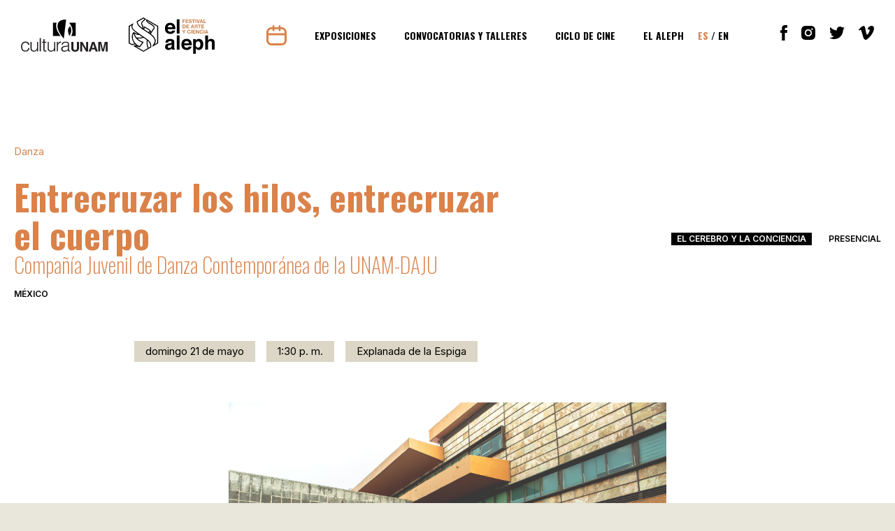

--- FILE ---
content_type: text/html; charset=UTF-8
request_url: https://2023.festivalelaleph.com/programacion/evento/631/
body_size: 182075
content:
<!DOCTYPE html>
<html lang="es-MX">
<head>
    <meta charset="UTF-8">
    <meta name="viewport" content="width=device-width, initial-scale=1.0">
    <title>Festival Aleph</title>
    <style> [x-cloak] { display: none !important; } </style>
    <script type="module">!function(){const e=document.createElement("link").relList;if(!(e&&e.supports&&e.supports("modulepreload"))){for(const e of document.querySelectorAll('link[rel="modulepreload"]'))r(e);new MutationObserver((e=>{for(const o of e)if("childList"===o.type)for(const e of o.addedNodes)if("LINK"===e.tagName&&"modulepreload"===e.rel)r(e);else if(e.querySelectorAll)for(const o of e.querySelectorAll("link[rel=modulepreload]"))r(o)})).observe(document,{childList:!0,subtree:!0})}function r(e){if(e.ep)return;e.ep=!0;const r=function(e){const r={};return e.integrity&&(r.integrity=e.integrity),e.referrerpolicy&&(r.referrerPolicy=e.referrerpolicy),"use-credentials"===e.crossorigin?r.credentials="include":"anonymous"===e.crossorigin?r.credentials="omit":r.credentials="same-origin",r}(e);fetch(e.href,r)}}();</script>
<script type="module" src="https://2023.festivalelaleph.com/dist/assets/app-fed5b20f.js" crossorigin onload="e=new CustomEvent(&#039;vite-script-loaded&#039;, {detail:{path: &#039;src/app.js&#039;}});document.dispatchEvent(e);"></script>
<link href="https://2023.festivalelaleph.com/dist/assets/app-9fb6947f.css" rel="stylesheet" media="print" onload="this.media=&#039;all&#039;">

        <!-- Google tag (gtag.js) -->
    <script async src="https://www.googletagmanager.com/gtag/js?id=G-SWBYSE9362"></script>
    <script>
      window.dataLayer = window.dataLayer || [];
      function gtag(){dataLayer.push(arguments);}
      gtag('js', new Date());

      gtag('config', 'G-SWBYSE9362');
    </script>
</head>
<body class="antialiased bg-[#e9e7dc] font-inter text-[15px] overflow-x-hidden" x-cloak x-data="{ navMobileOpen: false }">
    
  
  <header class="bg-white sticky top-0 sticky-root z-40" x-sticky.wait="!shadow-lg">
    <div class="px-5 xl:px-[30px] py-[12px] xl:py-[25px] transition-all" x-sticky.wait.sticky-root="!py-[12px]">
      <div class="flex flex-row items-center justify-between">
        <div class="">
          <nav>
            <ul class="flex items-center -mx-[15px]">
                <li class="hidden px-[15px]" x-sticky.wait.sticky-root="!block">
                    <a href="https://cultura.unam.mx/" target="_blank">
                        <svg id="uuid-562031d4-6609-4de3-b47f-82e2dd44a008" xmlns="http://www.w3.org/2000/svg" viewBox="0 0 41.86 35.29" class="w-[41px]"><path d="m6.85,5.86H0v24.47h13.99c-4.17-5.44-7.83-11.6-8.12-18.42-.11-2.39.29-4.38.98-6.05Z"/><path d="m41.75,5.86h-11.89c3.56,4.65,6.45,10.3,6.24,15.95-.11,3.66-1.09,6.13-2.57,8.52h8.33V5.86h-.11Z"/><path d="m9.82,5.86c-1.3,2.28-1.67,5.26-1.09,9.02.98,5.65,3.88,10.8,7.33,15.45,1.3,1.67,2.68,3.37,3.95,4.96.19-1.67.4-3.37.58-4.96.98-8.12,1.99-16.35,2.97-24.47.19-1.99.5-3.95.69-5.84-6.8-.21-12.05,1.67-14.44,5.84Z"/><path d="m30.15,30.33c3.37-4.75,5.04-11.31,1.49-17.73-6.05,4.14-3.77,11.68-1.49,17.73Z"/></svg>
                    </a>
                </li>
                <li class="px-[15px] transition-all" x-sticky.wait.sticky-root="!hidden">
                    <a  href="https://cultura.unam.mx/" 
                      class="w-[53px] xl:w-[124px] block" 
                      target="_blank">
                      <?xml version="1.0" encoding="UTF-8"?><svg id="uuid-2576596c-7785-49f3-93b7-60b9bbcb6b98" xmlns="http://www.w3.org/2000/svg" viewBox="0 0 124.23 46.32"><defs><style>.uuid-be3877d0-dfe6-4e0f-9ae5-f9bb106498e5{fill:#231f20;}</style></defs><path class="uuid-be3877d0-dfe6-4e0f-9ae5-f9bb106498e5" d="m10.45,36.49c-.31-1.01-.77-1.86-1.47-2.4-.7-.54-1.55-.85-2.63-.85-.85,0-1.55.15-2.09.54-.62.31-1.08.77-1.47,1.3-.39.54-.62,1.16-.85,1.86-.14.7-.23,1.39-.23,2.09s.08,1.47.23,2.09c.14.7.46,1.3.77,1.86.39.54.85,1.02,1.47,1.31.62.31,1.31.45,2.09.45,1.16,0,2.17-.31,2.86-1.01.7-.62,1.16-1.55,1.39-2.71h1.7c-.15.77-.39,1.47-.7,2.09-.31.62-.7,1.16-1.16,1.61-.46.46-1.08.77-1.7,1.08-.7.23-1.47.39-2.32.39-1.08,0-2.01-.15-2.86-.54-.76-.39-1.47-.85-1.92-1.55-.54-.62-.93-1.39-1.16-2.32-.23-.85-.39-1.78-.39-2.77,0-.93.14-1.86.39-2.77.31-.85.7-1.61,1.24-2.32.54-.7,1.16-1.24,2.01-1.61.77-.39,1.7-.62,2.71-.62,1.62,0,2.86.39,3.87,1.16,1.01.77,1.61,1.93,1.86,3.56h-1.61v.08h-.02Z"/><path class="uuid-be3877d0-dfe6-4e0f-9ae5-f9bb106498e5" d="m22.96,32.16h1.61v13.75h-1.61v-1.92c-.23.23-.46.54-.7.77-.23.23-.54.54-.93.7-.31.23-.77.39-1.24.54-.45.15-1.01.23-1.61.23-.93,0-1.7-.14-2.32-.39-.62-.23-1.08-.62-1.47-1.08-.39-.46-.62-1.02-.85-1.61-.14-.62-.23-1.3-.23-2.01v-8.96h1.62v9.05c0,1.16.31,2.09.85,2.71.54.62,1.47.93,2.71.93.62,0,1.24-.14,1.78-.39.54-.23.93-.62,1.3-1.08.37-.46.62-1.01.85-1.61.23-.6.31-1.3.31-2.09v-7.49h-.06v-.02Z"/><polygon class="uuid-be3877d0-dfe6-4e0f-9ae5-f9bb106498e5" points="26.91 45.91 26.91 26.74 28.53 26.74 28.53 45.83 26.91 45.83 26.91 45.91"/><path class="uuid-be3877d0-dfe6-4e0f-9ae5-f9bb106498e5" d="m36.5,45.91c-.23,0-.46.08-.77.15-.31.08-.7.15-1.08.15-.77,0-1.39-.23-1.86-.62-.39-.39-.62-1.08-.62-2.17v-10.04h-1.92v-1.3h1.92v-3.79h1.61v3.79h2.55v1.3h-2.55v10.29c0,.23.08.46.15.62.06.16.23.31.39.31.14.08.46.08.77.08.23,0,.46,0,.62-.08.23,0,.46-.08.62-.15v1.47h.17Z"/><path class="uuid-be3877d0-dfe6-4e0f-9ae5-f9bb106498e5" d="m47.55,32.16h1.61v13.75h-1.61v-1.92c-.23.23-.46.54-.7.77-.23.23-.54.54-.93.7-.31.23-.77.39-1.24.54-.45.15-1.01.23-1.61.23-.93,0-1.7-.14-2.32-.39-.62-.23-1.08-.62-1.47-1.08-.39-.46-.62-1.02-.85-1.61-.14-.62-.23-1.3-.23-2.01v-8.96h1.61v9.05c0,1.16.31,2.09.85,2.71.54.62,1.47.93,2.71.93.62,0,1.24-.14,1.78-.39.54-.23.93-.62,1.3-1.08.39-.46.62-1.01.85-1.61.23-.62.31-1.3.31-2.09v-7.49h-.06v-.02Z"/><path class="uuid-be3877d0-dfe6-4e0f-9ae5-f9bb106498e5" d="m52.87,45.91h-1.62v-13.77h1.62v2.55h.08c.46-1.08,1.01-1.86,1.7-2.32.7-.46,1.61-.62,2.77-.62v1.7c-.93,0-1.61.14-2.24.39-.62.31-1.08.7-1.39,1.24-.31.54-.62,1.08-.7,1.86-.15.7-.23,1.39-.23,2.17v6.79Z"/><path class="uuid-be3877d0-dfe6-4e0f-9ae5-f9bb106498e5" d="m64.78,37.88c.31,0,.7-.08,1.08-.14.39-.08.77-.15,1.01-.31.25-.17.46-.31.46-.62.08-.31.08-.54.08-.77,0-.85-.23-1.47-.77-2.01-.54-.54-1.39-.77-2.63-.77-.54,0-1.08.08-1.55.14-.45.08-.85.23-1.24.54-.31.23-.62.54-.85.93-.23.39-.39.93-.46,1.47h-1.61c.08-.85.23-1.55.54-2.09.31-.54.7-1.08,1.24-1.39.54-.39,1.08-.62,1.78-.77.7-.14,1.39-.23,2.09-.23s1.3.08,1.92.23c.62.15,1.16.39,1.61.7.46.31.77.77,1.08,1.3.23.54.39,1.24.39,2.01v7.49c0,.62.08,1.02.31,1.16.23.14.7.14,1.3-.15v1.24c-.15,0-.31.08-.54.15-.23.08-.46.08-.7.08s-.46,0-.7-.08c-.23,0-.45-.15-.62-.23-.15-.15-.31-.31-.39-.46-.08-.14-.14-.39-.23-.62,0-.23-.08-.46-.08-.7-.7.77-1.47,1.3-2.32,1.7-.85.39-1.78.62-2.77.62-.62,0-1.16-.08-1.78-.23-.54-.14-1.08-.39-1.47-.77-.46-.31-.77-.77-1.01-1.24-.23-.46-.39-1.08-.39-1.78,0-2.32,1.61-3.7,4.78-4.18l2.44-.25Zm2.63.77c-.7.31-1.39.46-2.01.54-.7.08-1.39.15-2.09.23-1.24.08-2.17.39-2.86.85-.7.45-1.01,1.16-1.01,2.09,0,.39.08.77.23,1.08.14.31.39.54.7.77.31.23.62.39.93.46.39.08.7.14,1.08.14.62,0,1.24-.08,1.86-.23.62-.15,1.16-.39,1.61-.7.46-.31.85-.77,1.16-1.24.31-.54.39-1.08.39-1.78v-2.19Z"/><path class="uuid-be3877d0-dfe6-4e0f-9ae5-f9bb106498e5" d="m72.21,32.16h2.94v8.51c0,.93.08,1.61.31,2.09.31.77,1.08,1.16,2.24,1.16s1.92-.39,2.24-1.16c.23-.46.31-1.16.31-2.09v-8.51h2.94v8.51c0,1.47-.23,2.63-.7,3.4-.85,1.47-2.46,2.23-4.86,2.23s-4.02-.77-4.87-2.23c-.46-.85-.7-1.93-.7-3.4v-8.51h.17Z"/><polygon class="uuid-be3877d0-dfe6-4e0f-9ae5-f9bb106498e5" points="84.96 32.16 87.98 32.16 93.47 41.83 93.47 32.16 96.18 32.16 96.18 45.99 93.3 45.99 87.65 36.18 87.65 45.99 84.94 45.99 84.94 32.16 84.96 32.16"/><path class="uuid-be3877d0-dfe6-4e0f-9ae5-f9bb106498e5" d="m101.96,32.16h3.25l4.86,13.83h-3.08l-.93-2.86h-5.09l-.93,2.86h-3.02l4.95-13.83Zm-.23,8.57h3.56l-1.78-5.4-1.78,5.4Z"/><polygon class="uuid-be3877d0-dfe6-4e0f-9ae5-f9bb106498e5" points="120.05 32.16 124.23 32.16 124.23 45.99 121.52 45.99 121.52 36.55 121.52 35.39 121.52 34.32 118.89 45.91 116.12 45.91 113.49 34.32 113.49 35.39 113.49 36.55 113.49 45.91 110.78 45.91 110.78 32.14 114.96 32.14 117.42 42.97 120.05 32.16"/><path d="m51.09,4.57h-5.34v19.09h10.91c-3.25-4.24-6.11-9.05-6.33-14.37-.08-1.86.23-3.42.77-4.72"/><path d="m78.31,4.57h-9.27c2.77,3.62,5.03,8.03,4.86,12.44-.08,2.86-.85,4.78-2.01,6.65h6.5V4.57h-.08Z"/><path d="m53.41,4.57c-1.01,1.78-1.3,4.1-.85,7.04.77,4.41,3.02,8.43,5.71,12.05,1.01,1.3,2.09,2.63,3.08,3.87.14-1.3.31-2.63.46-3.87.77-6.34,1.55-12.75,2.32-19.09.14-1.55.39-3.08.54-4.55-5.3-.17-9.4,1.3-11.26,4.55"/><path d="m69.27,23.65c2.63-3.71,3.93-8.82,1.16-13.83-4.72,3.23-2.94,9.11-1.16,13.83"/></svg>
                    </a>
                </li>
                <li class="hidden px-[15px]" x-sticky.wait.sticky-root="!block">
                    <a href="/">
                        <svg id="uuid-f36ae82c-ad68-4bf7-a5f2-2a5ccb0ef8c8" xmlns="http://www.w3.org/2000/svg" viewBox="0 0 32.85 37.93" class="w-[32px]"><path d="m17.64,1.9c-.86.66-1.61,1.33-2.24,1.98-.75.78-1.56,1.71-1.56,2.83,0,.61.46,1.4.73,1.8.56,1.02.83,2.15.81,3.36-1.07-.8-2.28-1.79-3.45-3.05-1.18-1.27-1.81-2.61-1.88-3.98l6.36-3.64,1.22.69Zm12.48,24.36c.02-.05.02-.14.02-.42,0-.83-.34-1.68-.67-2.4-.29-.63-.68-1.26-1.16-1.88-1.06-1.36-2.38-2.48-3.55-3.41.49-.87,1.04-1.72,1.64-2.65.75-1.16,1.39-2.08,1.99-2.89.36-.49.73-1.07.55-1.84-.16-.68-.63-1.22-.97-1.57-.93-.95-2.08-1.68-3.1-2.32-.38-.24-.78-.47-1.17-.69-.68-.39-1.39-.79-2.02-1.29-.46-.36-1.1-.87-1.26-1.42l11.36,6.5v17.97s-3.03,1.73-3.03,1.73c.26-.48.52-.96.75-1.45.3-.63.53-1.41.61-1.98m-6.23-8.78c-.32-.24-.66-.49-1.02-.74.37-.21.74-.44,1.09-.66.1.45.08.94-.07,1.4m-3.3-4.61c.16.1.33.2.5.3.92.54,1.86,1.1,2.44,1.94-.51.33-1.05.66-1.61.96-1.5-1.03-3.07-2.01-4.59-2.96.28-.61.44-1.31.5-1.88.64.37,1.97,1.15,2.77,1.64m-.8-10.75l-.09.1c-.32.43-.42.96-.29,1.47.13.49.38.83.72,1.19.85.92,1.95,1.61,2.92,2.18l.54.32c.99.58,1.92,1.13,2.8,1.82.66.52,1.89,1.48,1.49,2.34-.06.14-.17.27-.27.4-.04.05-.08.1-.12.15-.16.22-.33.45-.49.67-.3.42-.59.85-.88,1.27-.4.6-.79,1.19-1.16,1.78-.06-.23-.14-.46-.24-.68l-.08-.18c-.17-.34-.39-.66-.67-.95-.62-.67-1.4-1.15-2.16-1.61l-.34-.21c-.67-.41-1.41-.86-2.33-1.4-.37-.22-1.63-.9-1.86-.99l-.31-.13-.05.33s0,.09-.01.19c-.02.42-.08,1.63-.55,2.54.05-.34.08-.71.09-.87.03-.62,0-.84-.04-1.13v-.1c-.16-1.07-.6-2.09-.85-2.51-.05-.08-.1-.16-.16-.25-.22-.35-.5-.79-.52-1.11-.02-.41.23-.84.46-1.17.59-.88,1.43-1.62,2.18-2.24l.14-.11c.37-.3.75-.62,1.14-.89l.79-.54-3.16-1.8-7.42,4.24v.3c0,1.73.73,3.42,2.17,5.02.52.58,1.12,1.15,1.87,1.79.37.31.76.63,1.2.98.2.16,1.5,1.04,1.61,1.1l.18.09h0s.29.19.29.19c0,0,.05.04.28.18l1.38.86c1.32.83,2.53,1.62,3.6,2.36l.11.08c1.7,1.18,3.65,2.59,5.22,4.34.91,1.01,1.53,2.02,1.9,3.11.17.49.31.97.25,1.49-.05.47-.2.96-.47,1.55-.23.5-.5.99-.76,1.47-.09.16-.18.33-.27.49-.27.5-1.13,1.98-1.14,2l-.47.8,1.44-.77c1.17-.63,5.2-2.99,5.23-3.01l.2-.12V9.38L19.93,1.98l-.14.14Z"/><path d="m24.06,32.33c-.37.21-1.37.81-1.84,1.08-1.11-2.07-1.48-4.66-1.1-7.72,3.05,2.73,3.01,5.3,2.94,6.64m-11.5.52c.17-.19,3.17-4.31,3.77-5.13.17-.22.17-.54,0-.76-.15-.2-.38-.24-.54-.27-.03,0-.06-.01-.09-.02-.34-.08-.68-.17-1.02-.28-.68-.22-1.35-.51-1.97-.84-1.07-.58-2.06-1.35-2.95-2.27,2.57.12,4.91-.14,6.93-.77l.45.31c1,.68,2.04,1.38,3.03,2.11-.55,3.56-.16,6.59,1.15,9l-4.9,2.79-8.48-4.85c1.48.17,3.97.92,4.35,1.05l.16.05.12-.12Zm-7.99-12.35c.08-.86.3-1.67.66-2.4l.07-.15s.04-.08.06-.12c.56,1.79,1.53,3.63,2.72,5.13.02.04.05.07.08.1,1.84,2.27,4.23,3.84,6.93,4.54l-3.06,4.06c-2.3-1.08-4.17-2.57-5.4-4.31-1.52-2.15-2.27-4.65-2.07-6.86m4.23,1.67c-1.27-1.64-1.98-3.29-2.35-4.4.29.17.67.38,1.11.59,1.03.49,2.97,1.03,4.57,1.07.87.59,1.74,1.18,2.61,1.77l.8.54c-2.07.49-4.37.64-6.74.43M1.09,10l2.27-1.28c-.3,1.1-.27,2.17.09,3.13.38,1.01,1.07,1.77,1.99,2.6,1.53,1.37,3.23,2.59,4.9,3.75-.89-.18-1.76-.49-2.59-.9-.33-.17-1.14-.66-1.62-.95-.19-.12-.33-.2-.39-.23l-.16-.09-.14.12c-1.56,1.32-2.16,4.23-1.84,6.28.3,2.32,1.36,4.66,2.94,6.5-.75,0-1.8.09-2.79.58-.82-.47-2.24-1.29-2.67-1.54V10Zm23,17.47c-.65-.99-1.41-1.85-2.34-2.63-.83-.7-1.74-1.32-2.62-1.92l-.56-.39c-1.08-.75-2.17-1.48-3.26-2.22l-.67-.46c-2.01-1.36-4.08-2.76-6.05-4.23-.73-.55-1.59-1.21-2.41-1.94-.79-.71-1.59-1.49-1.89-2.61-.33-1.23.17-2.58.64-3.63l.44-1.14-.65.37c-.5.29-.67.38-.73.42h0S.01,9.38.01,9.38v19.13s.47.29.47.29c1.23.71,2.88,1.67,2.97,1.72l.25.14.25-.14c.96-.51,2.06-.58,3.02-.58.19,0,.38,0,.57,0,.36.33.76.66,1.2.98-.38-.07-.78-.12-1.18-.13-.41-.01-.82,0-1.18.05,0,0-.8.12-.98.45l-.11.21.2.13c.48.32.49.32.57.35l10.36,5.95.13-.07c1.39-.8,8.34-4.77,8.41-4.81.31-.19.19-2.29.19-2.29-.02-.31-.36-2.21-1.06-3.29"/></svg>
                    </a>
                </li>
                <li class="px-[15px]" x-sticky.wait.sticky-root="!hidden">
                    <a href="/" class="w-[52px] xl:w-[123px] block">
                        <?xml version="1.0" encoding="UTF-8"?><svg id="uuid-ead20b31-1a21-4491-9984-aa50ab7d66c6" xmlns="http://www.w3.org/2000/svg" viewBox="0 0 123.19 51.68"><defs><style>.uuid-555aed7a-0ddc-4a75-83f2-81009726901e{fill:#cb804a;}.uuid-eca5c617-a830-462c-9821-9f252dde3428{fill:#da824a;}</style></defs><polygon class="uuid-555aed7a-0ddc-4a75-83f2-81009726901e" points="78.3 5.75 80.48 5.75 80.48 4.87 78.3 4.87 78.3 3.67 80.81 3.67 80.81 2.71 77.16 2.71 77.16 7.9 78.3 7.9 78.3 5.75"/><polygon class="uuid-555aed7a-0ddc-4a75-83f2-81009726901e" points="85.48 6.94 82.69 6.94 82.69 5.67 85.2 5.67 85.2 4.78 82.69 4.78 82.69 3.67 85.42 3.67 85.42 2.71 81.55 2.71 81.55 7.9 85.48 7.9 85.48 6.94"/><polygon class="uuid-555aed7a-0ddc-4a75-83f2-81009726901e" points="92.26 7.9 93.4 7.9 93.4 3.67 94.96 3.67 94.96 2.71 90.71 2.71 90.71 3.67 92.26 3.67 92.26 7.9"/><rect class="uuid-555aed7a-0ddc-4a75-83f2-81009726901e" x="95.62" y="2.71" width="1.14" height="5.19"/><polygon class="uuid-555aed7a-0ddc-4a75-83f2-81009726901e" points="100.25 7.9 101.97 2.71 100.8 2.71 99.63 6.36 99.61 6.36 98.46 2.71 97.29 2.71 98.97 7.9 100.25 7.9"/><path class="uuid-555aed7a-0ddc-4a75-83f2-81009726901e" d="m104.14,3.99h.02l.65,1.9h-1.34l.67-1.9Zm-1.38,3.91l.41-1.16h1.94l.39,1.16h1.18l-1.94-5.19h-1.17l-1.96,5.19h1.15Z"/><polygon class="uuid-555aed7a-0ddc-4a75-83f2-81009726901e" points="110.87 6.94 108.35 6.94 108.35 2.71 107.2 2.71 107.2 7.9 110.87 7.9 110.87 6.94"/><polygon class="uuid-555aed7a-0ddc-4a75-83f2-81009726901e" points="86.5 11.19 86.5 10.23 82.62 10.23 82.62 15.42 86.56 15.42 86.56 14.46 83.76 14.46 83.76 13.19 86.27 13.19 86.27 12.3 83.76 12.3 83.76 11.19 86.5 11.19"/><path class="uuid-555aed7a-0ddc-4a75-83f2-81009726901e" d="m90.8,13.41l.68-1.9h.01l.65,1.9h-1.34Zm.11-3.18l-1.96,5.19h1.15l.41-1.15h1.94l.39,1.15h1.18l-1.94-5.19h-1.17Z"/><polygon class="uuid-555aed7a-0ddc-4a75-83f2-81009726901e" points="102.02 15.42 102.02 11.19 103.57 11.19 103.57 10.23 99.32 10.23 99.32 11.19 100.88 11.19 100.88 15.42 102.02 15.42"/><polygon class="uuid-555aed7a-0ddc-4a75-83f2-81009726901e" points="108.18 14.46 105.38 14.46 105.38 13.19 107.9 13.19 107.9 12.3 105.38 12.3 105.38 11.19 108.12 11.19 108.12 10.23 104.24 10.23 104.24 15.42 108.18 15.42 108.18 14.46"/><polygon class="uuid-555aed7a-0ddc-4a75-83f2-81009726901e" points="78.51 22.94 79.65 22.94 79.65 20.95 81.57 17.75 80.3 17.75 79.1 19.8 77.88 17.75 76.6 17.75 78.51 20.92 78.51 22.94"/><rect class="uuid-555aed7a-0ddc-4a75-83f2-81009726901e" x="89.54" y="17.75" width="1.14" height="5.19"/><polygon class="uuid-555aed7a-0ddc-4a75-83f2-81009726901e" points="95.67 21.98 92.87 21.98 92.87 20.71 95.38 20.71 95.38 19.82 92.87 19.82 92.87 18.71 95.61 18.71 95.61 17.75 91.73 17.75 91.73 22.94 95.67 22.94 95.67 21.98"/><polygon class="uuid-555aed7a-0ddc-4a75-83f2-81009726901e" points="97.55 19.47 97.56 19.47 99.72 22.94 100.86 22.94 100.86 17.75 99.79 17.75 99.79 21.23 99.78 21.23 97.61 17.75 96.48 17.75 96.48 22.94 97.55 22.94 97.55 19.47"/><rect class="uuid-555aed7a-0ddc-4a75-83f2-81009726901e" x="107.34" y="17.75" width="1.14" height="5.19"/><path class="uuid-555aed7a-0ddc-4a75-83f2-81009726901e" d="m111.51,19.03h.01l.65,1.9h-1.34l.68-1.9Zm-.97,2.75h1.94l.39,1.16h1.18l-1.94-5.19h-1.17l-1.96,5.19h1.15l.41-1.16Z"/><rect x="68.97" y="25.53" width="3.93" height="20.25"/><rect x="68.93" y="2.68" width="3.93" height="20.25"/><path d="m56.02,13.96c.14-.97.49-1.75,1.05-2.32.56-.57,1.34-.86,2.34-.86.93,0,1.7.27,2.33.81.63.54.98,1.33,1.05,2.37h-6.77Zm9.52-3.49c-.68-1.01-1.55-1.75-2.6-2.21-1.05-.47-2.23-.7-3.53-.7-2.2,0-3.99.69-5.37,2.08-1.38,1.38-2.07,3.37-2.07,5.97,0,2.77.76,4.77,2.29,5.99,1.53,1.23,3.29,1.84,5.29,1.84,2.42,0,4.3-.73,5.65-2.18.87-.92,1.35-1.82,1.46-2.71h-4.01c-.23.44-.5.78-.81,1.03-.56.46-1.29.69-2.18.69-.84,0-1.57-.19-2.17-.56-.99-.6-1.51-1.66-1.57-3.16h10.94c.02-1.29-.02-2.28-.13-2.97-.18-1.17-.58-2.21-1.2-3.1"/><path d="m22.71,2.45c-1.11.85-2.07,1.71-2.88,2.54-.97,1.01-2.01,2.2-2.01,3.65-.01.78.6,1.8.94,2.32.72,1.31,1.07,2.76,1.04,4.33-1.38-1.04-2.93-2.3-4.43-3.92-1.52-1.64-2.33-3.36-2.42-5.12L21.14,1.55l1.57.89Zm16.06,31.35c.03-.07.03-.18.03-.54,0-1.06-.44-2.16-.86-3.08-.37-.81-.87-1.63-1.49-2.42-1.37-1.75-3.06-3.2-4.57-4.39.63-1.13,1.34-2.22,2.12-3.42.97-1.49,1.78-2.67,2.56-3.72.46-.62.94-1.38.71-2.37-.2-.87-.81-1.57-1.25-2.02-1.19-1.22-2.68-2.16-3.99-2.98-.49-.31-1-.6-1.5-.88-.88-.5-1.79-1.01-2.6-1.66-.59-.46-1.42-1.12-1.62-1.83l14.62,8.37v23.13s-3.9,2.23-3.9,2.23c.33-.61.66-1.24.96-1.87.38-.81.69-1.82.78-2.55m-8.02-11.29c-.41-.31-.85-.63-1.31-.96.48-.28.95-.56,1.4-.85.13.59.1,1.21-.09,1.81m-4.25-5.94c.21.13.42.26.64.38,1.18.7,2.39,1.42,3.13,2.5-.65.43-1.36.85-2.07,1.24-1.94-1.33-3.95-2.59-5.91-3.81.36-.79.56-1.68.64-2.42.82.48,2.53,1.48,3.56,2.11m-1.02-13.84l-.12.12c-.41.55-.54,1.24-.37,1.89.17.62.49,1.07.93,1.53,1.1,1.18,2.51,2.07,3.75,2.81l.7.41c1.27.75,2.47,1.45,3.6,2.34.85.67,2.43,1.91,1.91,3.01-.08.18-.21.34-.35.52-.05.07-.1.13-.15.2-.21.29-.42.58-.63.87-.38.54-.76,1.09-1.13,1.64-.51.77-1.01,1.53-1.49,2.3-.07-.3-.18-.59-.31-.88l-.11-.23c-.22-.43-.51-.85-.86-1.23-.8-.87-1.81-1.48-2.78-2.08l-.44-.27c-.86-.53-1.81-1.1-3-1.8-.48-.28-2.09-1.15-2.39-1.28l-.4-.17-.06.43s-.01.12-.02.24c-.03.54-.1,2.1-.71,3.27.07-.43.1-.91.11-1.12.04-.8,0-1.08-.05-1.45l-.02-.13c-.19-1.38-.75-2.69-1.08-3.23-.06-.1-.13-.21-.2-.33-.29-.45-.64-1.02-.66-1.43-.02-.53.3-1.08.59-1.5.76-1.13,1.84-2.09,2.8-2.88l.18-.15c.47-.39.96-.79,1.46-1.15l1.01-.7-4.07-2.32-9.55,5.46v.39c0,2.23.93,4.4,2.79,6.47.67.75,1.44,1.48,2.41,2.31.47.4.98.81,1.55,1.26.26.2,1.93,1.34,2.08,1.41l.23.11h0s.37.25.37.25c0,0,.06.05.36.24l1.78,1.11c1.7,1.06,3.26,2.08,4.63,3.04l.15.1c2.19,1.52,4.69,3.34,6.72,5.58,1.17,1.3,1.97,2.61,2.45,4,.21.63.4,1.24.32,1.92-.07.6-.26,1.24-.6,2-.29.64-.64,1.28-.98,1.9-.12.21-.23.42-.34.63-.35.65-1.46,2.55-1.47,2.57l-.61,1.04,1.85-.99c1.51-.81,6.69-3.85,6.74-3.87l.26-.15V12.08L25.66,2.55l-.18.18Z"/><path d="m30.96,41.61c-.47.28-1.77,1.04-2.36,1.39-1.43-2.66-1.91-6-1.42-9.94,3.93,3.51,3.88,6.82,3.78,8.54m-14.79.68c.22-.24,4.08-5.54,4.85-6.6.22-.29.21-.7,0-.98-.19-.25-.48-.31-.69-.34-.04,0-.08-.01-.11-.02-.44-.1-.88-.22-1.31-.36-.88-.29-1.73-.65-2.53-1.09-1.38-.75-2.66-1.73-3.8-2.93,3.31.16,6.32-.18,8.92-.99l.58.4c1.29.87,2.62,1.78,3.9,2.72-.7,4.59-.21,8.48,1.48,11.59l-6.31,3.59-10.91-6.24c1.9.22,5.11,1.19,5.6,1.35l.21.07.15-.16Zm-10.29-15.9c.1-1.11.39-2.15.85-3.08l.1-.19c.03-.05.05-.1.08-.16.72,2.31,1.97,4.68,3.51,6.61.03.05.07.09.1.13,2.37,2.92,5.44,4.94,8.92,5.85l-3.94,5.23c-2.97-1.39-5.37-3.31-6.95-5.55-1.95-2.76-2.93-5.98-2.67-8.83m5.44,2.14c-1.64-2.11-2.54-4.23-3.02-5.66.38.22.86.49,1.43.76,1.33.64,3.83,1.33,5.88,1.38,1.11.76,2.23,1.52,3.35,2.28l1.03.7c-2.67.64-5.63.83-8.67.55M1.4,12.87l2.92-1.65c-.39,1.41-.35,2.79.12,4.02.49,1.3,1.38,2.28,2.56,3.34,1.97,1.77,4.16,3.33,6.31,4.83-1.15-.24-2.26-.62-3.34-1.16-.43-.21-1.46-.85-2.08-1.22-.24-.15-.43-.26-.5-.3l-.21-.12-.18.15c-2,1.7-2.78,5.44-2.37,8.08.38,2.99,1.75,6,3.79,8.37-.97.01-2.32.12-3.59.74-1.05-.6-2.88-1.66-3.44-1.99l.02-23.1Zm29.6,22.48c-.83-1.28-1.82-2.39-3.01-3.38-1.07-.9-2.24-1.7-3.38-2.47l-.73-.5c-1.39-.96-2.79-1.91-4.2-2.85l-.87-.59c-2.58-1.74-5.25-3.55-7.79-5.44-.95-.71-2.05-1.55-3.1-2.49-1.02-.91-2.04-1.91-2.43-3.36-.42-1.58.22-3.32.82-4.67l.57-1.47-.83.48c-.64.37-.86.49-.93.54h0S.02,12.07.02,12.07l-.02,24.62.62.37c1.58.92,3.7,2.15,3.83,2.22l.32.18.33-.18c1.23-.66,2.65-.75,3.88-.75.24,0,.49,0,.73,0,.47.43.98.85,1.55,1.26-.49-.09-1-.15-1.52-.17-.53-.02-1.05,0-1.52.06,0,0-1.03.16-1.25.58l-.15.27.26.17c.62.41.63.42.73.45l13.33,7.65.17-.09c1.79-1.03,10.73-6.14,10.83-6.2.4-.24.25-2.94.25-2.94-.02-.39-.46-2.85-1.37-4.23"/><path d="m61.54,39.96c-.03,1.31-.4,2.21-1.13,2.71-.72.49-1.51.74-2.37.74-.54,0-1-.15-1.38-.45-.38-.3-.57-.78-.57-1.45,0-.75.31-1.3.93-1.66.37-.21.97-.39,1.81-.54l.89-.16c.45-.08.8-.17,1.06-.27s.51-.22.76-.38v1.46Zm4.18,4.79c-.13-.18-.21-.53-.24-1.04-.02-.68-.03-1.25-.03-1.73v-6.87c0-1.8-.64-3.03-1.92-3.68-1.28-.65-2.75-.98-4.4-.98-2.54,0-4.33.66-5.37,1.98-.65.84-1.02,1.92-1.11,3.23h3.79c.09-.58.28-1.04.56-1.37.39-.46,1.06-.69,2-.69.84,0,1.47.12,1.91.35.43.23.65.66.65,1.27,0,.5-.28.87-.85,1.11-.32.14-.84.25-1.57.34l-1.35.17c-1.53.19-2.68.51-3.47.96-1.43.82-2.15,2.16-2.15,4,0,1.42.45,2.52,1.34,3.29.89.77,2.02,1.16,3.39,1.16,1.07,0,2.03-.24,2.88-.73.71-.41,1.34-.91,1.88-1.5.03.34.06.64.11.91s.13.55.25.85h4.27v-.58c-.26-.12-.45-.27-.58-.45"/><path d="m79.59,36.81c.14-.97.49-1.75,1.05-2.32.55-.57,1.34-.86,2.34-.86.93,0,1.7.27,2.33.81.63.54.97,1.33,1.05,2.37h-6.77Zm9.52-3.49c-.68-1.01-1.55-1.75-2.6-2.21-1.05-.47-2.23-.7-3.53-.7-2.2,0-3.99.69-5.37,2.08-1.38,1.38-2.07,3.37-2.07,5.97,0,2.77.76,4.77,2.29,6,1.53,1.23,3.29,1.84,5.29,1.84,2.42,0,4.3-.73,5.65-2.18.87-.92,1.35-1.82,1.46-2.71h-4.01c-.23.44-.5.78-.81,1.03-.56.46-1.29.69-2.18.69-.84,0-1.57-.19-2.16-.56-.99-.6-1.51-1.66-1.57-3.16h10.94c.02-1.29-.02-2.28-.13-2.97-.18-1.17-.58-2.2-1.2-3.1"/><path d="m101.96,41.66c-.58.84-1.42,1.26-2.53,1.26-.76,0-1.42-.21-1.98-.62-.94-.71-1.4-1.93-1.4-3.67,0-1.1.14-2.01.42-2.72.54-1.35,1.53-2.02,2.96-2.02,1.2,0,2.06.44,2.6,1.33.53.89.8,1.91.8,3.06,0,1.4-.29,2.52-.87,3.37m-1.4-11.19c-1.21,0-2.26.34-3.13,1-.48.38-.93.89-1.36,1.54v-2.21h-3.76v20.87h3.89v-7.8c.42.63.84,1.11,1.28,1.44.8.6,1.79.89,2.99.89,1.89,0,3.43-.69,4.62-2.07,1.2-1.38,1.8-3.39,1.8-6.03,0-2.5-.61-4.4-1.84-5.69-1.22-1.29-2.72-1.94-4.48-1.94"/><path d="m123.06,34.08c-.09-.59-.34-1.17-.75-1.73-.48-.66-1.1-1.15-1.86-1.47-.75-.32-1.59-.48-2.52-.48-.82,0-1.61.17-2.35.52-.75.34-1.4.95-1.97,1.82v-7.15h-3.93v20.18h3.93v-8.12c0-1.28.27-2.27.8-2.96.53-.69,1.32-1.04,2.35-1.04s1.67.35,2.02,1.05c.27.49.41,1.15.41,1.95v9.12h4.01v-8.8c0-1.34-.05-2.3-.14-2.89"/><path class="uuid-555aed7a-0ddc-4a75-83f2-81009726901e" d="m88.9,7.01c-.1.05-.21.08-.33.1-.12.02-.22.03-.33.03-.15,0-.29-.02-.44-.05-.14-.04-.26-.09-.37-.17-.1-.07-.19-.17-.25-.29-.06-.12-.09-.27-.09-.44h-1.1c0,.32.05.6.17.83.12.23.29.42.49.57.21.15.44.26.71.33.27.07.55.1.83.1.35,0,.66-.04.93-.12.27-.08.49-.2.67-.35.18-.15.32-.32.41-.53.09-.2.14-.42.14-.66,0-.29-.06-.53-.19-.72-.12-.19-.27-.33-.44-.45-.17-.11-.34-.19-.51-.24-.17-.05-.31-.09-.4-.11-.33-.08-.59-.15-.79-.2-.2-.05-.36-.11-.47-.16-.11-.05-.19-.11-.23-.17-.04-.06-.06-.15-.06-.25,0-.11.02-.2.07-.27.05-.07.11-.13.19-.18.07-.05.16-.08.25-.1.09-.02.18-.03.28-.03.14,0,.27.01.39.04.12.02.22.07.32.12.09.06.17.14.22.24.05.1.09.23.1.39h1.1c0-.3-.06-.56-.17-.77-.11-.21-.27-.38-.46-.52-.19-.14-.41-.23-.66-.29-.25-.06-.51-.09-.78-.09-.23,0-.46.03-.7.1-.23.06-.44.16-.62.29s-.33.29-.45.49c-.11.2-.17.43-.17.69,0,.24.05.44.14.61.09.17.21.31.35.42.14.11.31.2.49.27.18.07.37.13.57.18.19.05.38.1.56.15.18.04.35.09.49.15.14.06.26.13.35.22.09.09.13.2.13.34,0,.13-.03.24-.1.32-.07.08-.15.15-.25.2"/><path class="uuid-555aed7a-0ddc-4a75-83f2-81009726901e" d="m78.3,14.46v-3.27h.81c.28,0,.52.04.71.12.19.08.35.2.46.35.12.15.2.33.25.54.05.21.08.45.08.71,0,.29-.04.53-.11.73-.07.2-.17.36-.29.48-.12.12-.26.21-.41.26-.15.05-.31.08-.48.08h-1.02Zm2.13.76c.29-.13.54-.31.73-.55.2-.23.34-.51.44-.83.1-.32.15-.67.15-1.05,0-.43-.06-.81-.18-1.13-.12-.32-.28-.59-.49-.8-.21-.21-.46-.37-.75-.48-.29-.11-.6-.16-.93-.16h-2.24v5.19h2.24c.4,0,.74-.07,1.04-.2"/><path class="uuid-eca5c617-a830-462c-9821-9f252dde3428" d="m97.52,12.4c-.13.12-.33.17-.59.17h-1.25v-1.46h1.25c.26,0,.46.06.59.17s.2.3.2.55-.06.45-.2.57m1.14.05c.13-.22.19-.49.19-.79,0-.2-.04-.38-.11-.55-.07-.17-.17-.32-.3-.45-.13-.13-.29-.23-.48-.31-.19-.08-.4-.11-.63-.11h-2.8v5.19h1.14v-2.03h1.14c.29,0,.49.06.62.19.13.12.21.32.25.6.03.21.05.43.07.65.02.23.05.42.12.59h1.14c-.05-.07-.09-.16-.12-.27-.03-.1-.05-.21-.06-.33-.01-.12-.02-.23-.03-.34,0-.11,0-.21-.01-.29-.01-.13-.03-.26-.05-.39-.03-.13-.07-.25-.13-.36-.06-.11-.13-.2-.23-.28-.09-.08-.21-.14-.35-.18h0c.29-.13.5-.3.63-.52"/><path class="uuid-555aed7a-0ddc-4a75-83f2-81009726901e" d="m84.57,22.28c.22.24.48.43.8.57.32.14.68.21,1.07.21.32,0,.61-.05.88-.15s.5-.24.7-.42c.2-.18.36-.41.48-.67.12-.26.2-.55.23-.88h-1.1c-.04.35-.16.63-.36.84-.2.21-.47.32-.82.32-.26,0-.48-.05-.65-.15-.18-.1-.32-.23-.44-.4-.11-.16-.19-.35-.24-.56-.05-.21-.08-.42-.08-.64s.03-.45.08-.66.13-.4.24-.57c.11-.17.26-.3.44-.4.18-.1.4-.15.65-.15.14,0,.27.02.4.07.13.05.24.11.35.19.1.08.18.18.25.29.07.11.11.23.13.36h1.1c-.03-.3-.12-.57-.25-.8-.13-.23-.3-.43-.5-.58-.2-.16-.43-.28-.68-.36-.25-.08-.52-.12-.81-.12-.4,0-.75.07-1.07.21-.32.14-.58.33-.8.58-.22.25-.39.54-.5.87-.11.33-.17.69-.17,1.08s.06.73.17,1.06c.12.33.28.61.5.85"/><path class="uuid-555aed7a-0ddc-4a75-83f2-81009726901e" d="m102.36,22.28c.22.24.48.43.8.57.32.14.67.21,1.07.21.32,0,.61-.05.88-.15s.5-.24.7-.42c.2-.18.36-.41.48-.67.12-.26.2-.55.23-.88h-1.1c-.04.35-.16.63-.36.84-.2.21-.47.32-.82.32-.26,0-.48-.05-.65-.15-.18-.1-.32-.23-.44-.4-.11-.16-.19-.35-.24-.56-.05-.21-.08-.42-.08-.64s.03-.45.08-.66.13-.4.24-.57c.11-.17.26-.3.44-.4.18-.1.4-.15.65-.15.14,0,.27.02.4.07.13.05.24.11.35.19.1.08.19.18.25.29.07.11.11.23.13.36h1.11c-.03-.3-.12-.57-.25-.8-.13-.23-.3-.43-.5-.58-.2-.16-.43-.28-.68-.36-.25-.08-.52-.12-.81-.12-.4,0-.75.07-1.07.21-.32.14-.58.33-.8.58-.22.25-.39.54-.5.87-.12.33-.17.69-.17,1.08s.06.73.17,1.06c.12.33.28.61.5.85"/></svg>
                    </a>
                </li>
            </ul>
          </nav>
        </div><!-- -->

        
        <div class="flex flex-wrap">
            <nav class="xl:mr-[94px]">
                <ul class="flex items-center font-oswald font-bold uppercase text-[14px] -mx-[20px]">
                    <li class="px-[20px]">
                        <a href="https://2023.festivalelaleph.com/programacion">
                            <svg id="uuid-40b230d0-56bb-4290-b115-16a56f238a3f" xmlns="http://www.w3.org/2000/svg" viewBox="0 0 29.45 29.45" class="w-[29px] hover:fill-[#da824a] fill-[#da824a]"><path d="m21.89,2.94h-1.28v-1.47c0-.53-.28-1.01-.74-1.28s-1.02-.26-1.47,0-.74.75-.74,1.28v1.47h-5.89v-1.47c0-.53-.28-1.01-.74-1.28s-1.02-.26-1.47,0-.74.75-.74,1.28v1.47h-1.28c-2,0-3.92.8-5.34,2.21-1.42,1.42-2.21,3.34-2.21,5.34v11.4h0c0,2,.8,3.92,2.21,5.34,1.42,1.42,3.34,2.21,5.34,2.21h14.34c2,0,3.92-.8,5.34-2.21,1.42-1.42,2.21-3.34,2.21-5.34v-11.4c0-2-.8-3.92-2.21-5.34-1.42-1.42-3.34-2.21-5.34-2.21h0ZM2.94,10.5c0-1.22.49-2.39,1.35-3.26.86-.86,2.04-1.35,3.26-1.35h1.28v1.47c0,.53.28,1.01.74,1.28.46.26,1.02.26,1.47,0,.46-.26.74-.75.74-1.28v-1.47h5.89v1.47c0,.53.28,1.01.74,1.28.46.26,1.02.26,1.47,0,.46-.26.74-.75.74-1.28v-1.47h1.28c1.22,0,2.39.49,3.26,1.35.86.86,1.35,2.04,1.35,3.26v1.28H2.94v-1.28Zm23.56,11.4h0c0,1.22-.49,2.39-1.35,3.26-.86.86-2.04,1.35-3.26,1.35H7.55c-1.22,0-2.39-.49-3.26-1.35-.86-.86-1.35-2.04-1.35-3.26v-7.17h23.56v7.17Z"/></svg>
                        </a>
                    </li>
                    <li class="px-[20px] hidden xl:block">
                        <a href="https://2023.festivalelaleph.com/exposiciones" class="hover:text-[#da824a] ">Exposiciones</a>
                    </li>
                    <li class="px-[20px] hidden xl:block">
                        <a href="https://2023.festivalelaleph.com/convocatorias-y-talleres" class="hover:text-[#da824a] ">Convocatorias y Talleres</a>
                    </li>
                    <li class="px-[20px] hidden xl:block">
                        <a href="https://2023.festivalelaleph.com/ciclo-de-cine" class="hover:text-[#da824a] ">Ciclo de cine</a>
                    </li>
                    <li x-data="{open:false}" class="px-[20px] hidden xl:block relative">
                        <button class="hover:text-[#da824a] uppercase " x-on:click="open = !open">El Aleph</button>
                        <ul x-show="open" x-on:click.away="open = false" class="absolute top-0 -left-[8px] -mt-[8px] w-[109px] bg-white text-center font-oswald font-extralight shadow-md z-10">
                            <li><a href="https://2023.festivalelaleph.com/el-aleph-2023" class="hover:text-[#da824a] block px-4 py-2 ">El Aleph</a></li>
                            <li><a href="https://2023.festivalelaleph.com/festival-el-aleph" class="hover:text-[#da824a] block px-4 py-2 ">Festival<br> El Aleph</a></li>
                        </ul>
                    </li>
                                        <li class="px-[20px] xl:hidden flex items-center">
                        <button x-on:click="navMobileOpen = !navMobileOpen">
                            <svg id="uuid-d2bef50d-6815-41bf-bd24-8e18a1122840" xmlns="http://www.w3.org/2000/svg" viewBox="0 0 17 12" class="w-[29px]"><defs><style>.uuid-f819b67e-a3b6-47eb-8ef6-4aee8ae78557{fill:none;stroke:#231f20;stroke-linecap:round;stroke-linejoin:round;stroke-width:2px;}</style></defs><line class="uuid-f819b67e-a3b6-47eb-8ef6-4aee8ae78557" x1="1" y1="6" x2="16" y2="6"/><line class="uuid-f819b67e-a3b6-47eb-8ef6-4aee8ae78557" x1="1" y1="1" x2="16" y2="1"/><line class="uuid-f819b67e-a3b6-47eb-8ef6-4aee8ae78557" x1="1" y1="11" x2="16" y2="11"/></svg>
                        </button>
                    </li>

                    <li>
                                                                            <a href="https://2023.festivalelaleph.com/programacion/evento/631" class="hover:text-[#da824a] text-[#da824a]">Es</a> / 
                                                    <a href="https://2023.festivalelaleph.com/en/programacion/evento/631" class="hover:text-[#da824a] ">En</a> 
                                            </li>
                </ul>
            </nav>
            <nav class="hidden xl:block">
                <ul class="flex items-center -mx-[10px]">
                                        <li class="px-[10px] hidden xl:block">
                        <a href="https://www.facebook.com/FestivalElAleph" class="block w-[10px]" target="_blank">
                          <?xml version="1.0" encoding="UTF-8"?><svg id="uuid-32957fd4-c7f3-4026-b548-2e6d0351f500" xmlns="http://www.w3.org/2000/svg" viewBox="0 0 10.67 22.96"><path d="m10.25,11.49h-3.22v11.47H2.27v-11.47H0v-4.05h2.27v-2.62C2.27,2.94,3.16,0,7.08,0h3.53v3.95h-2.56c-.42,0-1.01.21-1.01,1.1v2.38h3.63l-.42,4.05Z"/></svg>
                        </a>
                    </li>
                    <li class="px-[10px] hidden xl:block">
                        <a href="https://www.instagram.com/festivalelaleph/" class="block w-[20px]" target="_blank">
                          <?xml version="1.0" encoding="UTF-8"?><svg id="uuid-06582ff8-14a5-4e0a-8a2e-bbe209f4975f" xmlns="http://www.w3.org/2000/svg" viewBox="0 0 20.66 20.66"><path d="m13.78,10.33c0-1.9-1.54-3.44-3.44-3.44s-3.44,1.54-3.44,3.44,1.54,3.44,3.44,3.44,3.44-1.54,3.44-3.44m3.31-5.51c0,.68-.56,1.24-1.24,1.24s-1.24-.55-1.24-1.24.55-1.24,1.24-1.24,1.24.55,1.24,1.24m-1.45,5.51c0,2.93-2.38,5.3-5.31,5.3s-5.3-2.38-5.3-5.3,2.38-5.3,5.3-5.3,5.31,2.38,5.31,5.3m5.03,0c0-2.81-.01-3.16-.06-4.26-.05-1.1-.22-1.85-.48-2.51-.26-.68-.62-1.26-1.19-1.83-.58-.57-1.15-.93-1.83-1.19-.66-.26-1.41-.43-2.51-.48-1.1-.05-1.45-.06-4.26-.06s-3.16.01-4.26.06c-1.1.05-1.85.22-2.51.48-.68.26-1.25.62-1.83,1.19-.57.58-.93,1.15-1.19,1.83-.25.66-.43,1.41-.48,2.51-.05,1.1-.06,1.45-.06,4.26s.01,3.16.06,4.26c.05,1.1.22,1.85.48,2.51.26.68.62,1.26,1.19,1.83.58.57,1.15.93,1.83,1.19.66.26,1.41.43,2.51.48,1.1.05,1.45.06,4.26.06s3.16-.01,4.26-.06c1.1-.05,1.85-.22,2.51-.48.68-.26,1.26-.62,1.83-1.19.57-.58.93-1.15,1.19-1.83.26-.66.43-1.41.48-2.51.05-1.1.06-1.45.06-4.26"/></svg>
                        </a>
                    </li>
                    <li class="px-[10px] hidden xl:block">
                        <a href="https://twitter.com/FestivalElAleph" class="block w-[22px]" target="_blank">
                          <?xml version="1.0" encoding="UTF-8"?><svg id="uuid-8b5d5833-462d-4b9b-858f-60d51a37cc3b" xmlns="http://www.w3.org/2000/svg" viewBox="0 0 22.96 18.66"><path d="m20.61,4.65c0,.2.01.41.01.61,0,6.23-4.74,13.4-13.4,13.4-2.66,0-5.13-.78-7.22-2.12.37.04.74.06,1.12.06,2.21,0,4.24-.75,5.85-2.02-2.06-.04-3.8-1.4-4.4-3.27.29.05.58.09.89.09.43,0,.85-.06,1.24-.17-2.15-.43-3.78-2.34-3.78-4.62v-.06c.64.35,1.36.57,2.13.59-1.26-.84-2.09-2.28-2.09-3.92,0-.86.23-1.67.64-2.37,2.32,2.85,5.8,4.72,9.71,4.92-.08-.34-.12-.7-.12-1.07,0-2.6,2.11-4.71,4.71-4.71,1.35,0,2.58.57,3.44,1.49,1.07-.21,2.08-.6,2.99-1.14-.35,1.1-1.1,2.02-2.07,2.6.95-.11,1.86-.37,2.7-.74-.63.94-1.43,1.77-2.35,2.44"/></svg>
                        </a>
                    </li>
                    <li class="px-[10px] hidden xl:block">
                        <a href="https://vimeo.com/264326832" class="block w-[22px]" target="_blank">
                          <?xml version="1.0" encoding="UTF-8"?><svg id="uuid-a5d1b230-f113-426e-bee8-d7f86b643770" xmlns="http://www.w3.org/2000/svg" viewBox="0 0 22.41 19.55"><path d="m22.29,4.69c-1.25,7.05-8.25,13.03-10.35,14.39-2.1,1.36-4.03-.55-4.72-1.99-.8-1.65-3.19-10.58-3.81-11.32-.62-.74-2.5.74-2.5.74l-.91-1.19S3.81.77,6.71.2c3.08-.6,3.07,4.72,3.81,7.68.72,2.86,1.2,4.49,1.82,4.49s1.82-1.59,3.13-4.04c1.31-2.45-.06-4.61-2.62-3.07,1.02-6.14,10.69-7.62,9.44-.57"/></svg>
                        </a>
                    </li>
                </ul>
            </nav>
        </div><!-- right block -->
      </div>
    </div>
  </header>

    <main role="main" class="h-full">
    	
							
	    
                
    
	<section class="bg-white">
		<div class="w-full max-w-screen-xl mx-auto">
			<div class="pt-[104px] px-5">
								<div class="mb-[26px]">
					<nav>
						<ul class="text-[#da824a] flex -mx-4">
														<li class="px-4">Danza</li>
													</ul>
					</nav>
				</div>
				
				<div class="flex items-center justify-between">
					<div class="w-full max-w-[744px]">
						<div class="">
							<h2 class="text-[#da824a] font-oswald font-bold text-[50px] leading-[54px] mr-4">Entrecruzar los hilos, entrecruzar el cuerpo</h2>
							<h2 class="font-oswald font-extralight text-[30px] leading-[34px] text-[#da824a]">Compañía Juvenil de Danza Contemporánea de la UNAM-DAJU</h2>
						</div>

																
																																						   									   																																
																																																													
																																																													
																																																									


						<div class="pt-4">
							<div class="flex flex-wrap items-end font-semibold text-[12px]">
																<div class="uppercase">México</div>
																							</div>
						</div>
					</div>

					<div class="hidden md:block">
						<div>
														<div class="flex flex-wrap items-center -mx-4">
								<nav class="px-4">
									<ul class="flex -mx-2">
																				<li class="bg-black font-semibold text-[12px] text-[#fff] uppercase inline-block px-2">El cerebro y la conciencia</li>
																			</ul>
								</nav>

								<nav class="px-4">
									<ul class="flex -mx-2">
																				<li class="bg-white font-semibold text-[12px] text-black uppercase inline-block px-2">Presencial</li>
																			</ul>
								</nav>
							</div>
													</div>
					</div>
				</div><!-- -->
			</div>
		</div>

		<div class="w-full max-w-[285px] lg:max-w-[896px] mx-auto">
			<div class="py-[58px]">
				<nav>
					<ul class="flex flex-wrap -mx-2">
												<li class="block px-2">
							<div class="bg-[#dbd6c5] px-4 py-1">domingo 21 de mayo</div>
						</li>
						<li class="block px-2">
							<div class="bg-[#dbd6c5] px-4 py-1">1:30 p. m.</div>
						</li>
						
																								<li class="block px-2">
							<div class="bg-[#dbd6c5] px-4 py-1">Explanada de la Espiga</div>
						</li>
												
					</ul>
				</nav>
			</div>
		</div>
	</section>

	<section class="bg-white border-b border-[#dbd6c5]">
		<div class="max-w-[740px] mx-auto border-b border-white">
			<div class="pb-[104px]">

								<div class="mb-8">
					<!-- Slider main container -->
					<div class="swiper" x-init="const swiper = new Swiper($el, {
						navigation: {
							nextEl: '.swiper-button-next-custom',
        					prevEl: '.swiper-button-prev-custom',
						},
					});">
						<!-- Additional required wrapper -->
						<div class="swiper-wrapper">
														<!-- Slides -->
							<div class="swiper-slide">
								<div class="relative">
									<div class="absolute top-0 left-0 w-full h-full bg-contain bg-no-repeat bg-center" style="background-image: url('https://2023.festivalelaleph.com/images/DAJU_DanzaUNAM_Octubre_foto-LaMarmotaAzul_LVG_3924.jpg');"></div>
									<img src="/images/bg-slider.png" alt="" class="w-full">
								</div>
							</div>
														<!-- Slides -->
							<div class="swiper-slide">
								<div class="relative">
									<div class="absolute top-0 left-0 w-full h-full bg-contain bg-no-repeat bg-center" style="background-image: url('https://2023.festivalelaleph.com/images/DAJU_DanzaUNAM_Octubre_foto-LaMarmotaAzul_LVG_3934.jpg');"></div>
									<img src="/images/bg-slider.png" alt="" class="w-full">
								</div>
							</div>
														<!-- Slides -->
							<div class="swiper-slide">
								<div class="relative">
									<div class="absolute top-0 left-0 w-full h-full bg-contain bg-no-repeat bg-center" style="background-image: url('https://2023.festivalelaleph.com/images/DAJU_DanzaUNAM_Octubre_foto-LaMarmotaAzul_LVG_3937.jpg');"></div>
									<img src="/images/bg-slider.png" alt="" class="w-full">
								</div>
							</div>
													</div>
					</div>
				</div>
				
				<div class="px-[77px] space-y-4">
					<p dir="ltr">La DAJU te invita a divertirte y a reflexionar con la coreografía <em>Entrecruzar los hilos, entrelazar el cuerpo</em> donde indagamos la complejidad humana haciendo una metáfora con el proceso de tejer un textil que permite la posibilidad de entrecruzar colores, recorrer figuras geométricas, deshacer todo y empezar de nuevo.</p>
<p dir="ltr"><strong>Bailarines</strong></p>
<p dir="ltr">Abril Serrano | Ana Elia Alcaraz | Cecilia Durán | Carlos Zenteno | Alexa Castillo | Diego Encarnación | Marisol Sarmiento | Antonio Medina | Lorena Magaña | Ma.Fernanda Olguín | Fernanda Razo | Oscar Castellanos | Saúl Redondo | Tristán Garrido </p>
<p dir="ltr">Asistente dirección artística DAJU: Rocío Gutiérrez</p>
<p dir="ltr">DAJU Compañía Juvenil de Danza Contemporánea de la UNAM es impulsada por la Coordinación de Difusión Cultural de la UNAM, a través de la Dirección de Danza para ser un espacio de perfeccionamiento y experimentación para los bailarines jóvenes que se están integrando al ámbito profesional.</p>

					
										
				</div>
			</div>
		</div>
	</section>

		<section class="bg-white">
		<div class="px-5">
			<div class="border-b border-white max-w-screen-xl mx-auto py-[104px]">
				
				<div class="mb-[99px]">
					<h3 class="font-oswald font-bold text-[14px] uppercase">Participantes</h3>
				</div>

				<div class="">
					<div class="max-w-[284px] md:max-w-[492px] xl:max-w-full mx-auto">
						<div class="flex flex-wrap justify-between">
																																	<div x-data="{open: false}" class="w-[132px] md:w-[231px] mb-[56px]">
										<div class="flex justify-end mb-[18px] xl:mb-16">
											<button x-on:click="open = !open" class="relative cursor-pointer">

																																				<div class="absolute top-0 left-0 w-full h-full bg-cover bg-no-repeat" style="background-image: url('https://2023.festivalelaleph.com/photos/_small/DAJU.jpg'); background-position: '50% 50%';"></div>
												<img src="/images/bg-participant.png" alt="">
																							</button>
										</div>


										<h2 x-on:click="open = !open" class="font-oswald font-semibold text-[16px] leading-[20px] md:text-[30px] md:leading-[34px] cursor-pointer mb-2">Compañía Juvenil de Danza contemporánea de la UNAM (DAJU)</h2>
										<div>México</div>

										<div x-show="open" x-on:click.away="open = false" class="fixed top-1/2 left-1/2 w-[96vw] h-[85vh] transform -translate-x-1/2 -translate-y-1/2 z-50 bg-black/[.85] overflow-y-scroll">
	<div class="absolute right-5 top-5">
		<button x-on:click="open = false">
			<svg id="uuid-890224c1-44d2-47a7-ba85-f5345dd66825" xmlns="http://www.w3.org/2000/svg" viewBox="0 0 22.9 22.9" class="w-[22px]"><defs><style>.uuid-cebfd5dc-d2b3-4f81-9dc9-1052b5ad6e1c{fill:none;stroke:#fff;stroke-linecap:round;stroke-miterlimit:10;stroke-width:2px;}</style></defs><line class="uuid-cebfd5dc-d2b3-4f81-9dc9-1052b5ad6e1c" x1="1" y1="1" x2="21.9" y2="21.9"/><line class="uuid-cebfd5dc-d2b3-4f81-9dc9-1052b5ad6e1c" x1="1" y1="21.9" x2="21.9" y2="1"/></svg>
		</button>
	</div>
	<div class="w-full max-w-[1111px] mx-auto px-5 py-16">
		<div class="lg:flex lg:-mx-[1.875rem] text-white mb-16">
									<div class="lg:px-[1.875rem]">
				<div class="lg:hidden mb-8">
					<h2 class="font-oswald font-bold text-[30px] leading-[34px] text-[#dbd6c5]">Compañía Juvenil de Danza contemporánea de la UNAM (DAJU)</h2>
					<div>México</div>
				</div>

				<div class="w-[231px] relative mb-8 lg:mb-0">
					<div class="absolute top-0 left-0 w-full h-full bg-cover bg-no-repeat" style="background-image: url('https://2023.festivalelaleph.com/photos/_small/DAJU.jpg'); background-position: 50% 50%;"></div>
					<img src="/images/bg-participant.png" alt="" class="w-full">
				</div>
			</div>
						<div class="lg:px-[1.875rem]">
				<div class="hidden mb-8">
					<h2 class="font-oswald font-bold text-[30px] leading-[34px] text-[#dbd6c5]">Compañía Juvenil de Danza contemporánea de la UNAM (DAJU)</h2>
					<div>México</div>
				</div>
				<div>
					<p><strong>Andrea Chirinos Brown</strong>, directora</p>
<p>La DAJU comienza su historia el 6 agosto de 2018, ofreciendo un espacio para el desarrollo y la consolidación profesional de jóvenes intérpretes de danza recién egresados de escuelas profesionales o en proceso de consolidación profesional, con edades entre 18 y 24 años. Esta plataforma impulsada por Difusión Cultural UNAM y Danza UNAM, y que actualmente dirige Andrea Chirinos Brown, promueve la investigación y la experimentación como método de trabajo para la creación de danza contemporánea. El trabajo de DAJU sigue la línea fundamental de una universidad, ya que la danza no es un oficio que pueda ser enseñado sino que surge de redes de conocimiento que se enlazan entre los estudiantes, se alimenta de la percepciones individuales de cada integrante y genera conocimientos colectivos. Otro de los objetivos de DAJU es activar diversos espacios de representación no convencionales dentro y fuera del campus universitario.</p>
				</div>
			</div>
		</div>

		
	    	    <div class="font-oswald font-bold uppercase text-[#dbd6c5] mb-4">
	    	Eventos en los que participa
	    </div>

		<div class="text-white">
						
<div class="w-full border-t border-white py-7">
	<div class="md:flex md:flex-wrap md:-mx-[22px] lg:-mx-[1.875rem]">
		<div class="md:text-right md:px-[22px] lg:px-[1.875rem] mb-4 md:mb-0">
			<div class="font-extralight text-[19px] leading-[24px] lg:text-[30px] lg:leading-[35px] md:mb-4">mayo 20</div>
			<div class="font-extrabold">5:00 p. m.</div>
		</div>
		<div class="md:flex-1 md:px-[22px] lg:px-[1.875rem]">
			<div class="mb-2">
				<div class="lg:flex lg:justify-between">
										<div class="mb-4 xl:mb-0">
						<nav>
							<ul class="text-[#da824a] flex -mx-4">
																<li class="px-4">Danza</li>
															</ul>
						</nav>
					</div>
					
										<div class="flex flex-wrap items-center -mx-4">
						<nav class="px-4">
							<ul class="flex -mx-2">
																<li class="px-2">
									<div class="bg-black font-semibold text-[12px] text-[#fff] uppercase inline-block px-2">El cerebro y la conciencia</div>
								</li>
															</ul>
						</nav>

						<nav class="px-4">
							<ul class="flex -mx-2">
																<li class="px-2">
									<div class="bg-white font-semibold text-[12px] text-black uppercase inline-block px-2">Presencial</div>
								</li>
															</ul>
						</nav>
					</div>
									</div>
			</div>
			<div>
				<h2 class="font-oswald font-bold text-[30px] leading-[34px] text-[#da824a]"><a href="https://2023.festivalelaleph.com/programacion/evento/628/">Entrecruzar los hilos, entrecruzar el cuerpo</a></h2>
				<h2 class="font-oswald font-extralight text-[30px] leading-[34px] text-[#da824a]">Compañía Juvenil de Danza Contemporánea de la UNAM-DAJU</h2>
			</div>
		</div>
	</div>
</div>						
<div class="w-full border-t border-white py-7">
	<div class="md:flex md:flex-wrap md:-mx-[22px] lg:-mx-[1.875rem]">
		<div class="md:text-right md:px-[22px] lg:px-[1.875rem] mb-4 md:mb-0">
			<div class="font-extralight text-[19px] leading-[24px] lg:text-[30px] lg:leading-[35px] md:mb-4">mayo 21</div>
			<div class="font-extrabold">1:30 p. m.</div>
		</div>
		<div class="md:flex-1 md:px-[22px] lg:px-[1.875rem]">
			<div class="mb-2">
				<div class="lg:flex lg:justify-between">
										<div class="mb-4 xl:mb-0">
						<nav>
							<ul class="text-[#da824a] flex -mx-4">
																<li class="px-4">Danza</li>
															</ul>
						</nav>
					</div>
					
										<div class="flex flex-wrap items-center -mx-4">
						<nav class="px-4">
							<ul class="flex -mx-2">
																<li class="px-2">
									<div class="bg-black font-semibold text-[12px] text-[#fff] uppercase inline-block px-2">El cerebro y la conciencia</div>
								</li>
															</ul>
						</nav>

						<nav class="px-4">
							<ul class="flex -mx-2">
																<li class="px-2">
									<div class="bg-white font-semibold text-[12px] text-black uppercase inline-block px-2">Presencial</div>
								</li>
															</ul>
						</nav>
					</div>
									</div>
			</div>
			<div>
				<h2 class="font-oswald font-bold text-[30px] leading-[34px] text-[#da824a]"><a href="https://2023.festivalelaleph.com/programacion/evento/631/">Entrecruzar los hilos, entrecruzar el cuerpo</a></h2>
				<h2 class="font-oswald font-extralight text-[30px] leading-[34px] text-[#da824a]">Compañía Juvenil de Danza Contemporánea de la UNAM-DAJU</h2>
			</div>
		</div>
	</div>
</div>			
					</div>
	</div>
</div>
									</div>
																																																		<div x-data="{open: false}" class="w-[132px] md:w-[231px] mb-[56px]">
										<div class="flex justify-end mb-[18px] xl:mb-16">
											<button x-on:click="open = !open" class="relative cursor-pointer">

																																				<div class="absolute top-0 left-0 w-full h-full bg-cover bg-no-repeat" style="background-image: url('https://2023.festivalelaleph.com/photos/_small/DAJU.jpg'); background-position: '50% 50%';"></div>
												<img src="/images/bg-participant.png" alt="">
																							</button>
										</div>


										<h2 x-on:click="open = !open" class="font-oswald font-semibold text-[16px] leading-[20px] md:text-[30px] md:leading-[34px] cursor-pointer mb-2">Compañía Juvenil de Danza contemporánea de la UNAM (DAJU)</h2>
										<div>México</div>

										<div x-show="open" x-on:click.away="open = false" class="fixed top-1/2 left-1/2 w-[96vw] h-[85vh] transform -translate-x-1/2 -translate-y-1/2 z-50 bg-black/[.85] overflow-y-scroll">
	<div class="absolute right-5 top-5">
		<button x-on:click="open = false">
			<svg id="uuid-890224c1-44d2-47a7-ba85-f5345dd66825" xmlns="http://www.w3.org/2000/svg" viewBox="0 0 22.9 22.9" class="w-[22px]"><defs><style>.uuid-cebfd5dc-d2b3-4f81-9dc9-1052b5ad6e1c{fill:none;stroke:#fff;stroke-linecap:round;stroke-miterlimit:10;stroke-width:2px;}</style></defs><line class="uuid-cebfd5dc-d2b3-4f81-9dc9-1052b5ad6e1c" x1="1" y1="1" x2="21.9" y2="21.9"/><line class="uuid-cebfd5dc-d2b3-4f81-9dc9-1052b5ad6e1c" x1="1" y1="21.9" x2="21.9" y2="1"/></svg>
		</button>
	</div>
	<div class="w-full max-w-[1111px] mx-auto px-5 py-16">
		<div class="lg:flex lg:-mx-[1.875rem] text-white mb-16">
									<div class="lg:px-[1.875rem]">
				<div class="lg:hidden mb-8">
					<h2 class="font-oswald font-bold text-[30px] leading-[34px] text-[#dbd6c5]">Compañía Juvenil de Danza contemporánea de la UNAM (DAJU)</h2>
					<div>México</div>
				</div>

				<div class="w-[231px] relative mb-8 lg:mb-0">
					<div class="absolute top-0 left-0 w-full h-full bg-cover bg-no-repeat" style="background-image: url('https://2023.festivalelaleph.com/photos/_small/DAJU.jpg'); background-position: 50% 50%;"></div>
					<img src="/images/bg-participant.png" alt="" class="w-full">
				</div>
			</div>
						<div class="lg:px-[1.875rem]">
				<div class="hidden mb-8">
					<h2 class="font-oswald font-bold text-[30px] leading-[34px] text-[#dbd6c5]">Compañía Juvenil de Danza contemporánea de la UNAM (DAJU)</h2>
					<div>México</div>
				</div>
				<div>
					<p><strong>Andrea Chirinos Brown</strong>, directora</p>
<p>La DAJU comienza su historia el 6 agosto de 2018, ofreciendo un espacio para el desarrollo y la consolidación profesional de jóvenes intérpretes de danza recién egresados de escuelas profesionales o en proceso de consolidación profesional, con edades entre 18 y 24 años. Esta plataforma impulsada por Difusión Cultural UNAM y Danza UNAM, y que actualmente dirige Andrea Chirinos Brown, promueve la investigación y la experimentación como método de trabajo para la creación de danza contemporánea. El trabajo de DAJU sigue la línea fundamental de una universidad, ya que la danza no es un oficio que pueda ser enseñado sino que surge de redes de conocimiento que se enlazan entre los estudiantes, se alimenta de la percepciones individuales de cada integrante y genera conocimientos colectivos. Otro de los objetivos de DAJU es activar diversos espacios de representación no convencionales dentro y fuera del campus universitario.</p>
				</div>
			</div>
		</div>

		
	    	    <div class="font-oswald font-bold uppercase text-[#dbd6c5] mb-4">
	    	Eventos en los que participa
	    </div>

		<div class="text-white">
						
<div class="w-full border-t border-white py-7">
	<div class="md:flex md:flex-wrap md:-mx-[22px] lg:-mx-[1.875rem]">
		<div class="md:text-right md:px-[22px] lg:px-[1.875rem] mb-4 md:mb-0">
			<div class="font-extralight text-[19px] leading-[24px] lg:text-[30px] lg:leading-[35px] md:mb-4">mayo 20</div>
			<div class="font-extrabold">5:00 p. m.</div>
		</div>
		<div class="md:flex-1 md:px-[22px] lg:px-[1.875rem]">
			<div class="mb-2">
				<div class="lg:flex lg:justify-between">
										<div class="mb-4 xl:mb-0">
						<nav>
							<ul class="text-[#da824a] flex -mx-4">
																<li class="px-4">Danza</li>
															</ul>
						</nav>
					</div>
					
										<div class="flex flex-wrap items-center -mx-4">
						<nav class="px-4">
							<ul class="flex -mx-2">
																<li class="px-2">
									<div class="bg-black font-semibold text-[12px] text-[#fff] uppercase inline-block px-2">El cerebro y la conciencia</div>
								</li>
															</ul>
						</nav>

						<nav class="px-4">
							<ul class="flex -mx-2">
																<li class="px-2">
									<div class="bg-white font-semibold text-[12px] text-black uppercase inline-block px-2">Presencial</div>
								</li>
															</ul>
						</nav>
					</div>
									</div>
			</div>
			<div>
				<h2 class="font-oswald font-bold text-[30px] leading-[34px] text-[#da824a]"><a href="https://2023.festivalelaleph.com/programacion/evento/628/">Entrecruzar los hilos, entrecruzar el cuerpo</a></h2>
				<h2 class="font-oswald font-extralight text-[30px] leading-[34px] text-[#da824a]">Compañía Juvenil de Danza Contemporánea de la UNAM-DAJU</h2>
			</div>
		</div>
	</div>
</div>						
<div class="w-full border-t border-white py-7">
	<div class="md:flex md:flex-wrap md:-mx-[22px] lg:-mx-[1.875rem]">
		<div class="md:text-right md:px-[22px] lg:px-[1.875rem] mb-4 md:mb-0">
			<div class="font-extralight text-[19px] leading-[24px] lg:text-[30px] lg:leading-[35px] md:mb-4">mayo 21</div>
			<div class="font-extrabold">1:30 p. m.</div>
		</div>
		<div class="md:flex-1 md:px-[22px] lg:px-[1.875rem]">
			<div class="mb-2">
				<div class="lg:flex lg:justify-between">
										<div class="mb-4 xl:mb-0">
						<nav>
							<ul class="text-[#da824a] flex -mx-4">
																<li class="px-4">Danza</li>
															</ul>
						</nav>
					</div>
					
										<div class="flex flex-wrap items-center -mx-4">
						<nav class="px-4">
							<ul class="flex -mx-2">
																<li class="px-2">
									<div class="bg-black font-semibold text-[12px] text-[#fff] uppercase inline-block px-2">El cerebro y la conciencia</div>
								</li>
															</ul>
						</nav>

						<nav class="px-4">
							<ul class="flex -mx-2">
																<li class="px-2">
									<div class="bg-white font-semibold text-[12px] text-black uppercase inline-block px-2">Presencial</div>
								</li>
															</ul>
						</nav>
					</div>
									</div>
			</div>
			<div>
				<h2 class="font-oswald font-bold text-[30px] leading-[34px] text-[#da824a]"><a href="https://2023.festivalelaleph.com/programacion/evento/631/">Entrecruzar los hilos, entrecruzar el cuerpo</a></h2>
				<h2 class="font-oswald font-extralight text-[30px] leading-[34px] text-[#da824a]">Compañía Juvenil de Danza Contemporánea de la UNAM-DAJU</h2>
			</div>
		</div>
	</div>
</div>			
					</div>
	</div>
</div>
									</div>
																																																		<div x-data="{open: false}" class="w-[132px] md:w-[231px] mb-[56px]">
										<div class="flex justify-end mb-[18px] xl:mb-16">
											<button x-on:click="open = !open" class="relative cursor-pointer">

																																				<div class="absolute top-0 left-0 w-full h-full bg-cover bg-no-repeat" style="background-image: url('https://2023.festivalelaleph.com/photos/_small/Evoé-Sotelo.jpg'); background-position: '50% 50%';"></div>
												<img src="/images/bg-participant.png" alt="">
																							</button>
										</div>


										<h2 x-on:click="open = !open" class="font-oswald font-semibold text-[16px] leading-[20px] md:text-[30px] md:leading-[34px] cursor-pointer mb-2">Evoé Sotelo</h2>
										<div>México</div>

										<div x-show="open" x-on:click.away="open = false" class="fixed top-1/2 left-1/2 w-[96vw] h-[85vh] transform -translate-x-1/2 -translate-y-1/2 z-50 bg-black/[.85] overflow-y-scroll">
	<div class="absolute right-5 top-5">
		<button x-on:click="open = false">
			<svg id="uuid-890224c1-44d2-47a7-ba85-f5345dd66825" xmlns="http://www.w3.org/2000/svg" viewBox="0 0 22.9 22.9" class="w-[22px]"><defs><style>.uuid-cebfd5dc-d2b3-4f81-9dc9-1052b5ad6e1c{fill:none;stroke:#fff;stroke-linecap:round;stroke-miterlimit:10;stroke-width:2px;}</style></defs><line class="uuid-cebfd5dc-d2b3-4f81-9dc9-1052b5ad6e1c" x1="1" y1="1" x2="21.9" y2="21.9"/><line class="uuid-cebfd5dc-d2b3-4f81-9dc9-1052b5ad6e1c" x1="1" y1="21.9" x2="21.9" y2="1"/></svg>
		</button>
	</div>
	<div class="w-full max-w-[1111px] mx-auto px-5 py-16">
		<div class="lg:flex lg:-mx-[1.875rem] text-white mb-16">
									<div class="lg:px-[1.875rem]">
				<div class="lg:hidden mb-8">
					<h2 class="font-oswald font-bold text-[30px] leading-[34px] text-[#dbd6c5]">Evoé Sotelo</h2>
					<div>México</div>
				</div>

				<div class="w-[231px] relative mb-8 lg:mb-0">
					<div class="absolute top-0 left-0 w-full h-full bg-cover bg-no-repeat" style="background-image: url('https://2023.festivalelaleph.com/photos/_small/Evoé-Sotelo.jpg'); background-position: 50% 50%;"></div>
					<img src="/images/bg-participant.png" alt="" class="w-full">
				</div>
			</div>
						<div class="lg:px-[1.875rem]">
				<div class="hidden mb-8">
					<h2 class="font-oswald font-bold text-[30px] leading-[34px] text-[#dbd6c5]">Evoé Sotelo</h2>
					<div>México</div>
				</div>
				<div>
					<p>Coreógrafa por la Escuela Nacional de Danza Clásica y Contemporánea, y especialista en Políticas Culturales y Gestión Cultural por la Universidad Autónoma Metropolitana (UAM). En 1992 funda, junto con Benito González y Quiatora Monorriel, una compañía profesional de danza contemporánea. En 2002 obtuvo el primer lugar dentro del XXIII Premio Nacional de Danza INBA-UAM y el Premio de la Crítica Raúl Flores Guerrero. Ha impartido cursos, talleres y diplomados sobre movimiento, composición coreográfica e improvisación en México y en el extranjero. Es directora de Danza UNAM y dirige el proyecto Danza Mínima.</p>
				</div>
			</div>
		</div>

		
	    	    <div class="font-oswald font-bold uppercase text-[#dbd6c5] mb-4">
	    	Eventos en los que participa
	    </div>

		<div class="text-white">
						
<div class="w-full border-t border-white py-7">
	<div class="md:flex md:flex-wrap md:-mx-[22px] lg:-mx-[1.875rem]">
		<div class="md:text-right md:px-[22px] lg:px-[1.875rem] mb-4 md:mb-0">
			<div class="font-extralight text-[19px] leading-[24px] lg:text-[30px] lg:leading-[35px] md:mb-4">mayo 15</div>
			<div class="font-extrabold">12:00 a. m.</div>
		</div>
		<div class="md:flex-1 md:px-[22px] lg:px-[1.875rem]">
			<div class="mb-2">
				<div class="lg:flex lg:justify-between">
										<div class="mb-4 xl:mb-0">
						<nav>
							<ul class="text-[#da824a] flex -mx-4">
																<li class="px-4">Radio</li>
															</ul>
						</nav>
					</div>
					
									</div>
			</div>
			<div>
				<h2 class="font-oswald font-bold text-[30px] leading-[34px] text-[#da824a]"><a href="https://2023.festivalelaleph.com/programacion/evento/11009/">Danza</a></h2>
				<h2 class="font-oswald font-extralight text-[30px] leading-[34px] text-[#da824a]"></h2>
			</div>
		</div>
	</div>
</div>						
<div class="w-full border-t border-white py-7">
	<div class="md:flex md:flex-wrap md:-mx-[22px] lg:-mx-[1.875rem]">
		<div class="md:text-right md:px-[22px] lg:px-[1.875rem] mb-4 md:mb-0">
			<div class="font-extralight text-[19px] leading-[24px] lg:text-[30px] lg:leading-[35px] md:mb-4">mayo 20</div>
			<div class="font-extrabold">5:00 p. m.</div>
		</div>
		<div class="md:flex-1 md:px-[22px] lg:px-[1.875rem]">
			<div class="mb-2">
				<div class="lg:flex lg:justify-between">
										<div class="mb-4 xl:mb-0">
						<nav>
							<ul class="text-[#da824a] flex -mx-4">
																<li class="px-4">Danza</li>
															</ul>
						</nav>
					</div>
					
										<div class="flex flex-wrap items-center -mx-4">
						<nav class="px-4">
							<ul class="flex -mx-2">
																<li class="px-2">
									<div class="bg-black font-semibold text-[12px] text-[#fff] uppercase inline-block px-2">El cerebro y la conciencia</div>
								</li>
															</ul>
						</nav>

						<nav class="px-4">
							<ul class="flex -mx-2">
																<li class="px-2">
									<div class="bg-white font-semibold text-[12px] text-black uppercase inline-block px-2">Presencial</div>
								</li>
															</ul>
						</nav>
					</div>
									</div>
			</div>
			<div>
				<h2 class="font-oswald font-bold text-[30px] leading-[34px] text-[#da824a]"><a href="https://2023.festivalelaleph.com/programacion/evento/628/">Entrecruzar los hilos, entrecruzar el cuerpo</a></h2>
				<h2 class="font-oswald font-extralight text-[30px] leading-[34px] text-[#da824a]">Compañía Juvenil de Danza Contemporánea de la UNAM-DAJU</h2>
			</div>
		</div>
	</div>
</div>						
<div class="w-full border-t border-white py-7">
	<div class="md:flex md:flex-wrap md:-mx-[22px] lg:-mx-[1.875rem]">
		<div class="md:text-right md:px-[22px] lg:px-[1.875rem] mb-4 md:mb-0">
			<div class="font-extralight text-[19px] leading-[24px] lg:text-[30px] lg:leading-[35px] md:mb-4">mayo 21</div>
			<div class="font-extrabold">1:30 p. m.</div>
		</div>
		<div class="md:flex-1 md:px-[22px] lg:px-[1.875rem]">
			<div class="mb-2">
				<div class="lg:flex lg:justify-between">
										<div class="mb-4 xl:mb-0">
						<nav>
							<ul class="text-[#da824a] flex -mx-4">
																<li class="px-4">Danza</li>
															</ul>
						</nav>
					</div>
					
										<div class="flex flex-wrap items-center -mx-4">
						<nav class="px-4">
							<ul class="flex -mx-2">
																<li class="px-2">
									<div class="bg-black font-semibold text-[12px] text-[#fff] uppercase inline-block px-2">El cerebro y la conciencia</div>
								</li>
															</ul>
						</nav>

						<nav class="px-4">
							<ul class="flex -mx-2">
																<li class="px-2">
									<div class="bg-white font-semibold text-[12px] text-black uppercase inline-block px-2">Presencial</div>
								</li>
															</ul>
						</nav>
					</div>
									</div>
			</div>
			<div>
				<h2 class="font-oswald font-bold text-[30px] leading-[34px] text-[#da824a]"><a href="https://2023.festivalelaleph.com/programacion/evento/631/">Entrecruzar los hilos, entrecruzar el cuerpo</a></h2>
				<h2 class="font-oswald font-extralight text-[30px] leading-[34px] text-[#da824a]">Compañía Juvenil de Danza Contemporánea de la UNAM-DAJU</h2>
			</div>
		</div>
	</div>
</div>			
					</div>
	</div>
</div>
									</div>
																																																		<div x-data="{open: false}" class="w-[132px] md:w-[231px] mb-[56px]">
										<div class="flex justify-end mb-[18px] xl:mb-16">
											<button x-on:click="open = !open" class="relative cursor-pointer">

																																				<div class="absolute top-0 left-0 w-full h-full bg-cover bg-no-repeat" style="background-image: url('https://2023.festivalelaleph.com/photos/_small/Andrea-Chirinos.jpg'); background-position: '50% 50%';"></div>
												<img src="/images/bg-participant.png" alt="">
																							</button>
										</div>


										<h2 x-on:click="open = !open" class="font-oswald font-semibold text-[16px] leading-[20px] md:text-[30px] md:leading-[34px] cursor-pointer mb-2">Andrea Chirinos</h2>
										<div>México</div>

										<div x-show="open" x-on:click.away="open = false" class="fixed top-1/2 left-1/2 w-[96vw] h-[85vh] transform -translate-x-1/2 -translate-y-1/2 z-50 bg-black/[.85] overflow-y-scroll">
	<div class="absolute right-5 top-5">
		<button x-on:click="open = false">
			<svg id="uuid-890224c1-44d2-47a7-ba85-f5345dd66825" xmlns="http://www.w3.org/2000/svg" viewBox="0 0 22.9 22.9" class="w-[22px]"><defs><style>.uuid-cebfd5dc-d2b3-4f81-9dc9-1052b5ad6e1c{fill:none;stroke:#fff;stroke-linecap:round;stroke-miterlimit:10;stroke-width:2px;}</style></defs><line class="uuid-cebfd5dc-d2b3-4f81-9dc9-1052b5ad6e1c" x1="1" y1="1" x2="21.9" y2="21.9"/><line class="uuid-cebfd5dc-d2b3-4f81-9dc9-1052b5ad6e1c" x1="1" y1="21.9" x2="21.9" y2="1"/></svg>
		</button>
	</div>
	<div class="w-full max-w-[1111px] mx-auto px-5 py-16">
		<div class="lg:flex lg:-mx-[1.875rem] text-white mb-16">
									<div class="lg:px-[1.875rem]">
				<div class="lg:hidden mb-8">
					<h2 class="font-oswald font-bold text-[30px] leading-[34px] text-[#dbd6c5]">Andrea Chirinos</h2>
					<div>México</div>
				</div>

				<div class="w-[231px] relative mb-8 lg:mb-0">
					<div class="absolute top-0 left-0 w-full h-full bg-cover bg-no-repeat" style="background-image: url('https://2023.festivalelaleph.com/photos/_small/Andrea-Chirinos.jpg'); background-position: 50% 50%;"></div>
					<img src="/images/bg-participant.png" alt="" class="w-full">
				</div>
			</div>
						<div class="lg:px-[1.875rem]">
				<div class="hidden mb-8">
					<h2 class="font-oswald font-bold text-[30px] leading-[34px] text-[#dbd6c5]">Andrea Chirinos</h2>
					<div>México</div>
				</div>
				<div>
					<p>Coreógrafa, bailarina y maestra. Estudió danza en el Conservatorio de Boston, Massachusetts y el Colegio Marymount Manhattan, Nueva York, en Estados Unidos. En 1998 inició su proyecto Mitrovica que continúa hasta este momento. Ha trabajado ampliamente en educación artística con diferentes comunidades desde un enfoque multidisciplinario que promueve las relaciones humanas a través del juego.</p>
				</div>
			</div>
		</div>

		
	    	    <div class="font-oswald font-bold uppercase text-[#dbd6c5] mb-4">
	    	Eventos en los que participa
	    </div>

		<div class="text-white">
						
<div class="w-full border-t border-white py-7">
	<div class="md:flex md:flex-wrap md:-mx-[22px] lg:-mx-[1.875rem]">
		<div class="md:text-right md:px-[22px] lg:px-[1.875rem] mb-4 md:mb-0">
			<div class="font-extralight text-[19px] leading-[24px] lg:text-[30px] lg:leading-[35px] md:mb-4">mayo 20</div>
			<div class="font-extrabold">5:00 p. m.</div>
		</div>
		<div class="md:flex-1 md:px-[22px] lg:px-[1.875rem]">
			<div class="mb-2">
				<div class="lg:flex lg:justify-between">
										<div class="mb-4 xl:mb-0">
						<nav>
							<ul class="text-[#da824a] flex -mx-4">
																<li class="px-4">Danza</li>
															</ul>
						</nav>
					</div>
					
										<div class="flex flex-wrap items-center -mx-4">
						<nav class="px-4">
							<ul class="flex -mx-2">
																<li class="px-2">
									<div class="bg-black font-semibold text-[12px] text-[#fff] uppercase inline-block px-2">El cerebro y la conciencia</div>
								</li>
															</ul>
						</nav>

						<nav class="px-4">
							<ul class="flex -mx-2">
																<li class="px-2">
									<div class="bg-white font-semibold text-[12px] text-black uppercase inline-block px-2">Presencial</div>
								</li>
															</ul>
						</nav>
					</div>
									</div>
			</div>
			<div>
				<h2 class="font-oswald font-bold text-[30px] leading-[34px] text-[#da824a]"><a href="https://2023.festivalelaleph.com/programacion/evento/628/">Entrecruzar los hilos, entrecruzar el cuerpo</a></h2>
				<h2 class="font-oswald font-extralight text-[30px] leading-[34px] text-[#da824a]">Compañía Juvenil de Danza Contemporánea de la UNAM-DAJU</h2>
			</div>
		</div>
	</div>
</div>						
<div class="w-full border-t border-white py-7">
	<div class="md:flex md:flex-wrap md:-mx-[22px] lg:-mx-[1.875rem]">
		<div class="md:text-right md:px-[22px] lg:px-[1.875rem] mb-4 md:mb-0">
			<div class="font-extralight text-[19px] leading-[24px] lg:text-[30px] lg:leading-[35px] md:mb-4">mayo 21</div>
			<div class="font-extrabold">1:30 p. m.</div>
		</div>
		<div class="md:flex-1 md:px-[22px] lg:px-[1.875rem]">
			<div class="mb-2">
				<div class="lg:flex lg:justify-between">
										<div class="mb-4 xl:mb-0">
						<nav>
							<ul class="text-[#da824a] flex -mx-4">
																<li class="px-4">Danza</li>
															</ul>
						</nav>
					</div>
					
										<div class="flex flex-wrap items-center -mx-4">
						<nav class="px-4">
							<ul class="flex -mx-2">
																<li class="px-2">
									<div class="bg-black font-semibold text-[12px] text-[#fff] uppercase inline-block px-2">El cerebro y la conciencia</div>
								</li>
															</ul>
						</nav>

						<nav class="px-4">
							<ul class="flex -mx-2">
																<li class="px-2">
									<div class="bg-white font-semibold text-[12px] text-black uppercase inline-block px-2">Presencial</div>
								</li>
															</ul>
						</nav>
					</div>
									</div>
			</div>
			<div>
				<h2 class="font-oswald font-bold text-[30px] leading-[34px] text-[#da824a]"><a href="https://2023.festivalelaleph.com/programacion/evento/631/">Entrecruzar los hilos, entrecruzar el cuerpo</a></h2>
				<h2 class="font-oswald font-extralight text-[30px] leading-[34px] text-[#da824a]">Compañía Juvenil de Danza Contemporánea de la UNAM-DAJU</h2>
			</div>
		</div>
	</div>
</div>			
					</div>
	</div>
</div>
									</div>
																														</div>
					</div>
				</div>
				
			</div>
		</div>
	</section>
	
	
		
				<section>
			<div class="max-w-screen-xl mx-auto py-[104px] px-5">
				<div class="border-b border-white pb-4 mb-4">
					<h3 class="font-oswald font-bold text-[14px] uppercase">Recomendaciones</h3>
				</div>
								<div class="border-b border-white pb-4">
					<div class="relative mb-4"><!-- event -->
	<div class="md:flex md:-mx-[17px]">
		<div class="md:px-[17px]">
			<div class="w-[77px]">
	<div class="py-4">
				<div class="font-extrabold xl:hidden whitespace-nowrap">6:00 p. m. — 7:00 p. m.</div>
		<div class="font-extrabold hidden xl:block xl:text-right whitespace-nowrap">6:00 p. m.</div>
		<div class="font-extrabold hidden xl:block xl:text-right whitespace-nowrap">—</div>
		<div class="font-extrabold hidden xl:block xl:text-right whitespace-nowrap">7:00 p. m.</div>
			</div>
</div>		</div>

		<div class="md:flex-1 md:px-[17px]">
			<div class=" p-3">
				<div class="flex -mx-2">
					<div class="px-2">
						<div class="w-[39px] md:w-[137px] h-full relative">
																					<div class="absolute top-0 left-0 w-full h-full bg-cover bg-no-repeat" style="background-image: url('https://2023.festivalelaleph.com/images/_mediumTall/1633/5.-Actos-de-mirada_Foto-Andrea-Guerrero.jpg'); background-position: 50% 50%;"></div>
													</div>
					</div>
					<div class="w-full px-2 py-4">
						<div class="mb-8">
							<div class="xl:flex xl:justify-between mb-4"> <!-- block categories -->
																<div class="mb-4 xl:mb-0">
									<nav>
										<ul class="text-[#da824a] flex -mx-4">
																						<li class="px-4">Danza</li>
																					</ul>
									</nav>
								</div>
								
																<div class="flex flex-wrap items-center -mx-4">
									<nav class="px-4">
										<ul class="flex -mx-2">
																						<li class="px-2">
												<div class="bg-black font-semibold text-[12px] text-[#fff] uppercase inline-block px-2">El cerebro y la conciencia</div>
											</li>
																					</ul>
									</nav>

									<nav class="px-4">
										<ul class="flex -mx-2">
																						<li class="px-2">
												<div class="bg-white font-semibold text-[12px] text-black uppercase inline-block px-2">Presencial</div>
											</li>
																					</ul>
									</nav>
								</div>
															</div> <!-- block categories -->

							<!-- block info -->
							<div class="relative">
								<div class="w-full max-w-[720px]"><!-- block info -->
									<div class="mb-3">
										<a href="https://2023.festivalelaleph.com/programacion/evento/541/" class="font-oswald font-bold text-[30px] leading-[34px] text-[#da824a] inline-block">
											Actos de mirada
										</a>
										<h2 class="font-oswald font-extralight text-[30px] leading-[34px] text-[#da824a]"></h2>
									</div>

																		<div class="border-b border-white mb-3 pb-3">
										<div class="flex flex-wrap items-end">
											
																						
																																																																				   															   																																																			
											
																							<div class="font-semibold text-[12px] uppercase">México</div>
																																	</div>
									</div>
									
									<div class="border-b border-white  mb-3 pb-3">
																				<div class="mb-2">
																						<div></div>
											
											<div class="flex flex-wrap items-center -mx-[5px] mb-2">
												<div class="leading-[18px] px-[5px]">
																										<div x-data="{ open: false }">
																												<button href="https://2023.festivalelaleph.com/people/toztli-abril-de-dios" class="underline" x-on:click="open = !open">
															Toztli Abril de Dios
														</button>

														<div x-show="open" x-on:click.away="open = false" class="fixed top-1/2 left-1/2 w-[96vw] h-[85vh] transform -translate-x-1/2 -translate-y-1/2 z-50 bg-black/[.85] overflow-y-scroll">
	<div class="absolute right-5 top-5">
		<button x-on:click="open = false">
			<svg id="uuid-890224c1-44d2-47a7-ba85-f5345dd66825" xmlns="http://www.w3.org/2000/svg" viewBox="0 0 22.9 22.9" class="w-[22px]"><defs><style>.uuid-cebfd5dc-d2b3-4f81-9dc9-1052b5ad6e1c{fill:none;stroke:#fff;stroke-linecap:round;stroke-miterlimit:10;stroke-width:2px;}</style></defs><line class="uuid-cebfd5dc-d2b3-4f81-9dc9-1052b5ad6e1c" x1="1" y1="1" x2="21.9" y2="21.9"/><line class="uuid-cebfd5dc-d2b3-4f81-9dc9-1052b5ad6e1c" x1="1" y1="21.9" x2="21.9" y2="1"/></svg>
		</button>
	</div>
	<div class="w-full max-w-[1111px] mx-auto px-5 py-16">
		<div class="lg:flex lg:-mx-[1.875rem] text-white mb-16">
									<div class="lg:px-[1.875rem]">
				<div class="lg:hidden mb-8">
					<h2 class="font-oswald font-bold text-[30px] leading-[34px] text-[#dbd6c5]">Toztli Abril de Dios</h2>
					<div>México</div>
				</div>

				<div class="w-[231px] relative mb-8 lg:mb-0">
					<div class="absolute top-0 left-0 w-full h-full bg-cover bg-no-repeat" style="background-image: url('https://2023.festivalelaleph.com/photos/_small/1644/4.-Toztli-Abril-de-Dios_Foto-Andrea-Guerrero.jpg'); background-position: 50% 50%;"></div>
					<img src="/images/bg-participant.png" alt="" class="w-full">
				</div>
			</div>
						<div class="lg:px-[1.875rem]">
				<div class="hidden mb-8">
					<h2 class="font-oswald font-bold text-[30px] leading-[34px] text-[#dbd6c5]">Toztli Abril de Dios</h2>
					<div>México</div>
				</div>
				<div>
					<p>Creadora transdisciplinaria. Egresada de la Academia de la Danza Mexicana de la Escuela Nacional de Arte Teatral y de la Escuela Superior Nacional de Artes de la Marioneta situada en Charleville-Mézières, Francia. Desarrolla proyectos colaborativos que involucran la marioneta contemporánea, el movimiento y las artes plásticas. Su trabajo abarca desde la construcción y animación de objetos figurativos hasta la pedagogía relativa a la marioneta contemporánea. Así como la realización de instalaciones, escenografías, vestuarios y máscaras. Ha trabajado con diversas compañías ligadas a la marioneta contemporánea en Francia, Bélgica, Alemania y en Reino Unido. En México colabora constantemente con Teatro Línea de Sombra, Lagartijas tiradas al sol y Katia Castañeda.</p>
				</div>
			</div>
		</div>

		
	    	    <div class="font-oswald font-bold uppercase text-[#dbd6c5] mb-4">
	    	Eventos en los que participa
	    </div>

		<div class="text-white">
						
<div class="w-full border-t border-white py-7">
	<div class="md:flex md:flex-wrap md:-mx-[22px] lg:-mx-[1.875rem]">
		<div class="md:text-right md:px-[22px] lg:px-[1.875rem] mb-4 md:mb-0">
			<div class="font-extralight text-[19px] leading-[24px] lg:text-[30px] lg:leading-[35px] md:mb-4">mayo 19</div>
			<div class="font-extrabold">7:00 p. m.</div>
		</div>
		<div class="md:flex-1 md:px-[22px] lg:px-[1.875rem]">
			<div class="mb-2">
				<div class="lg:flex lg:justify-between">
										<div class="mb-4 xl:mb-0">
						<nav>
							<ul class="text-[#da824a] flex -mx-4">
																<li class="px-4">Danza</li>
															</ul>
						</nav>
					</div>
					
										<div class="flex flex-wrap items-center -mx-4">
						<nav class="px-4">
							<ul class="flex -mx-2">
																<li class="px-2">
									<div class="bg-black font-semibold text-[12px] text-[#fff] uppercase inline-block px-2">El cerebro y la conciencia</div>
								</li>
															</ul>
						</nav>

						<nav class="px-4">
							<ul class="flex -mx-2">
																<li class="px-2">
									<div class="bg-white font-semibold text-[12px] text-black uppercase inline-block px-2">Presencial</div>
								</li>
															</ul>
						</nav>
					</div>
									</div>
			</div>
			<div>
				<h2 class="font-oswald font-bold text-[30px] leading-[34px] text-[#da824a]"><a href="https://2023.festivalelaleph.com/programacion/evento/1642/">Actos de mirada</a></h2>
				<h2 class="font-oswald font-extralight text-[30px] leading-[34px] text-[#da824a]"></h2>
			</div>
		</div>
	</div>
</div>						
<div class="w-full border-t border-white py-7">
	<div class="md:flex md:flex-wrap md:-mx-[22px] lg:-mx-[1.875rem]">
		<div class="md:text-right md:px-[22px] lg:px-[1.875rem] mb-4 md:mb-0">
			<div class="font-extralight text-[19px] leading-[24px] lg:text-[30px] lg:leading-[35px] md:mb-4">mayo 20</div>
			<div class="font-extrabold">7:00 p. m.</div>
		</div>
		<div class="md:flex-1 md:px-[22px] lg:px-[1.875rem]">
			<div class="mb-2">
				<div class="lg:flex lg:justify-between">
										<div class="mb-4 xl:mb-0">
						<nav>
							<ul class="text-[#da824a] flex -mx-4">
																<li class="px-4">Danza</li>
															</ul>
						</nav>
					</div>
					
										<div class="flex flex-wrap items-center -mx-4">
						<nav class="px-4">
							<ul class="flex -mx-2">
																<li class="px-2">
									<div class="bg-black font-semibold text-[12px] text-[#fff] uppercase inline-block px-2">El cerebro y la conciencia</div>
								</li>
															</ul>
						</nav>

						<nav class="px-4">
							<ul class="flex -mx-2">
																<li class="px-2">
									<div class="bg-white font-semibold text-[12px] text-black uppercase inline-block px-2">Presencial</div>
								</li>
															</ul>
						</nav>
					</div>
									</div>
			</div>
			<div>
				<h2 class="font-oswald font-bold text-[30px] leading-[34px] text-[#da824a]"><a href="https://2023.festivalelaleph.com/programacion/evento/539/">Actos de mirada</a></h2>
				<h2 class="font-oswald font-extralight text-[30px] leading-[34px] text-[#da824a]"></h2>
			</div>
		</div>
	</div>
</div>						
<div class="w-full border-t border-white py-7">
	<div class="md:flex md:flex-wrap md:-mx-[22px] lg:-mx-[1.875rem]">
		<div class="md:text-right md:px-[22px] lg:px-[1.875rem] mb-4 md:mb-0">
			<div class="font-extralight text-[19px] leading-[24px] lg:text-[30px] lg:leading-[35px] md:mb-4">mayo 21</div>
			<div class="font-extrabold">6:00 p. m.</div>
		</div>
		<div class="md:flex-1 md:px-[22px] lg:px-[1.875rem]">
			<div class="mb-2">
				<div class="lg:flex lg:justify-between">
										<div class="mb-4 xl:mb-0">
						<nav>
							<ul class="text-[#da824a] flex -mx-4">
																<li class="px-4">Danza</li>
															</ul>
						</nav>
					</div>
					
										<div class="flex flex-wrap items-center -mx-4">
						<nav class="px-4">
							<ul class="flex -mx-2">
																<li class="px-2">
									<div class="bg-black font-semibold text-[12px] text-[#fff] uppercase inline-block px-2">El cerebro y la conciencia</div>
								</li>
															</ul>
						</nav>

						<nav class="px-4">
							<ul class="flex -mx-2">
																<li class="px-2">
									<div class="bg-white font-semibold text-[12px] text-black uppercase inline-block px-2">Presencial</div>
								</li>
															</ul>
						</nav>
					</div>
									</div>
			</div>
			<div>
				<h2 class="font-oswald font-bold text-[30px] leading-[34px] text-[#da824a]"><a href="https://2023.festivalelaleph.com/programacion/evento/541/">Actos de mirada</a></h2>
				<h2 class="font-oswald font-extralight text-[30px] leading-[34px] text-[#da824a]"></h2>
			</div>
		</div>
	</div>
</div>			
					</div>
	</div>
</div>														
																											</div>
																									</div>
																								<div class="font-semibold text-[12px] uppercase px-[5px]">Transdisciplinary Artist</div>
																							</div>
											
																					</div>
																			</div>

									<div class="border-b border-white mb-3 pb-3">
										<div class="flex flex-wrap items-end -mx-[5px]">
																						
											
																						<div class="leading-[18px] px-[5px]">
												<div x-data="{ openLocation: false }">
													<button x-on:click="openLocation = !openLocation">Salón de Danza</button>
													<div x-show="openLocation" class="fixed top-1/2 left-1/2 w-[90vw] lg:w-[40vw] h-[50vh] transform -translate-x-1/2 -translate-y-1/2 z-50 bg-black/[.85] overflow-y-scroll">
														<div class="absolute right-5 top-5">
															<button x-on:click="openLocation = false" class="underline">
																<svg id="uuid-890224c1-44d2-47a7-ba85-f5345dd66825" xmlns="http://www.w3.org/2000/svg" viewBox="0 0 22.9 22.9" class="w-[22px]"><defs><style>.uuid-cebfd5dc-d2b3-4f81-9dc9-1052b5ad6e1c{fill:none;stroke:#fff;stroke-linecap:round;stroke-miterlimit:10;stroke-width:2px;}</style></defs><line class="uuid-cebfd5dc-d2b3-4f81-9dc9-1052b5ad6e1c" x1="1" y1="1" x2="21.9" y2="21.9"/><line class="uuid-cebfd5dc-d2b3-4f81-9dc9-1052b5ad6e1c" x1="1" y1="21.9" x2="21.9" y2="1"/></svg>
															</button>
														</div>
														<div class="px-5 py-16">
															<div class="mb-4">
																																
															</div>	
															<div class="mb-4">
																<h2 class="font-oswald font-bold text-[30px] leading-[34px] text-[#dbd6c5]">Salón de Danza</h2>
															</div>
															<div class="text-white">
																<p>Insurgentes Sur 3000<br />Ciudad Universitaria, Coyoacán</p>
															</div>
														</div>
													</div>
												</div>
											</div>
																					</div>
									</div>

									
																		<div class="mb-3 pb-3">
										Entrega de boletos 30 minutos antes de cada función.
									</div>
									
																		<div class="mb-3 pb-3">
										<ul class="flex flex-wrap -mx-1">
																						<li class="px-1">
												Entrada gratuita
											</li>
																						<li class="px-1">|</li>
																																	<li class="px-1">
												Cupo limitado
											</li>
																																</ul>
									</div>
																	</div><!-- block info -->

																<div class="md:absolute md:-right-3 md:top-0">
									<div class="relative">
										<svg id="uuid-c5d9fd30-5fed-4833-8464-92d035503206" xmlns="http://www.w3.org/2000/svg" viewBox="0 0 131.01 30" class="w-[132px]"><defs><style>.uuid-7a5cb71e-be8b-4781-a7da-9eb270f72945{fill:#dbd6c5;}</style></defs><polygon class="uuid-7a5cb71e-be8b-4781-a7da-9eb270f72945" points="0 0 131.01 0 131.01 30 0 30 10 15 0 0"/></svg>
										<div class="absolute top-1/2 left-1/2 transform -translate-x-1/2 -translate-y-1/2 text-[11px] pl-[22px]  w-full">
																						Público en general
																					</div>
									</div>
								</div>
															</div>
						</div>
						<div>
							<a href="https://2023.festivalelaleph.com/programacion/evento/541/" class="bg-[#da824a] px-4 py-2 min-w-[142px]">Saber más</a>
						</div>
					</div>
				</div>
			</div>
		</div>
	</div>
</div><!-- event -->				</div>
							</div>
		</section>
			
	
	
    </main>

    <div x-show="navMobileOpen" class="bg-[#da824a] fixed top-0 left-0 w-full h-full bg-cover bg-no-repeat bg-center z-50" style="background-image: url('/images/bg-menu.png');">
        <div class="absolute top-0 left-0 w-full flex flex-wrap items-center justify-between px-5 xl:px-[30px] py-[12px] xl:py-[25px] z-10">
            <nav>
                <ul class="flex items-center -mx-[15px]">
                    <li class="px-[15px] transition-all">
                        <a  href="https://cultura.unam.mx/" 
                          class="block" 
                          target="_blank">
                          <svg id="uuid-2576596c-7785-49f3-93b7-60b9bbcb6b98" xmlns="http://www.w3.org/2000/svg" viewBox="0 0 124.23 46.32" class="w-[53px] xl:w-[124px"><defs><style>.uuid-be3877d0-dfe6-4e0f-9ae5-f9bb106498e5{fill:#231f20;}</style></defs><path class="uuid-be3877d0-dfe6-4e0f-9ae5-f9bb106498e5" d="m10.45,36.49c-.31-1.01-.77-1.86-1.47-2.4-.7-.54-1.55-.85-2.63-.85-.85,0-1.55.15-2.09.54-.62.31-1.08.77-1.47,1.3-.39.54-.62,1.16-.85,1.86-.14.7-.23,1.39-.23,2.09s.08,1.47.23,2.09c.14.7.46,1.3.77,1.86.39.54.85,1.02,1.47,1.31.62.31,1.31.45,2.09.45,1.16,0,2.17-.31,2.86-1.01.7-.62,1.16-1.55,1.39-2.71h1.7c-.15.77-.39,1.47-.7,2.09-.31.62-.7,1.16-1.16,1.61-.46.46-1.08.77-1.7,1.08-.7.23-1.47.39-2.32.39-1.08,0-2.01-.15-2.86-.54-.76-.39-1.47-.85-1.92-1.55-.54-.62-.93-1.39-1.16-2.32-.23-.85-.39-1.78-.39-2.77,0-.93.14-1.86.39-2.77.31-.85.7-1.61,1.24-2.32.54-.7,1.16-1.24,2.01-1.61.77-.39,1.7-.62,2.71-.62,1.62,0,2.86.39,3.87,1.16,1.01.77,1.61,1.93,1.86,3.56h-1.61v.08h-.02Z"/><path class="uuid-be3877d0-dfe6-4e0f-9ae5-f9bb106498e5" d="m22.96,32.16h1.61v13.75h-1.61v-1.92c-.23.23-.46.54-.7.77-.23.23-.54.54-.93.7-.31.23-.77.39-1.24.54-.45.15-1.01.23-1.61.23-.93,0-1.7-.14-2.32-.39-.62-.23-1.08-.62-1.47-1.08-.39-.46-.62-1.02-.85-1.61-.14-.62-.23-1.3-.23-2.01v-8.96h1.62v9.05c0,1.16.31,2.09.85,2.71.54.62,1.47.93,2.71.93.62,0,1.24-.14,1.78-.39.54-.23.93-.62,1.3-1.08.37-.46.62-1.01.85-1.61.23-.6.31-1.3.31-2.09v-7.49h-.06v-.02Z"/><polygon class="uuid-be3877d0-dfe6-4e0f-9ae5-f9bb106498e5" points="26.91 45.91 26.91 26.74 28.53 26.74 28.53 45.83 26.91 45.83 26.91 45.91"/><path class="uuid-be3877d0-dfe6-4e0f-9ae5-f9bb106498e5" d="m36.5,45.91c-.23,0-.46.08-.77.15-.31.08-.7.15-1.08.15-.77,0-1.39-.23-1.86-.62-.39-.39-.62-1.08-.62-2.17v-10.04h-1.92v-1.3h1.92v-3.79h1.61v3.79h2.55v1.3h-2.55v10.29c0,.23.08.46.15.62.06.16.23.31.39.31.14.08.46.08.77.08.23,0,.46,0,.62-.08.23,0,.46-.08.62-.15v1.47h.17Z"/><path class="uuid-be3877d0-dfe6-4e0f-9ae5-f9bb106498e5" d="m47.55,32.16h1.61v13.75h-1.61v-1.92c-.23.23-.46.54-.7.77-.23.23-.54.54-.93.7-.31.23-.77.39-1.24.54-.45.15-1.01.23-1.61.23-.93,0-1.7-.14-2.32-.39-.62-.23-1.08-.62-1.47-1.08-.39-.46-.62-1.02-.85-1.61-.14-.62-.23-1.3-.23-2.01v-8.96h1.61v9.05c0,1.16.31,2.09.85,2.71.54.62,1.47.93,2.71.93.62,0,1.24-.14,1.78-.39.54-.23.93-.62,1.3-1.08.39-.46.62-1.01.85-1.61.23-.62.31-1.3.31-2.09v-7.49h-.06v-.02Z"/><path class="uuid-be3877d0-dfe6-4e0f-9ae5-f9bb106498e5" d="m52.87,45.91h-1.62v-13.77h1.62v2.55h.08c.46-1.08,1.01-1.86,1.7-2.32.7-.46,1.61-.62,2.77-.62v1.7c-.93,0-1.61.14-2.24.39-.62.31-1.08.7-1.39,1.24-.31.54-.62,1.08-.7,1.86-.15.7-.23,1.39-.23,2.17v6.79Z"/><path class="uuid-be3877d0-dfe6-4e0f-9ae5-f9bb106498e5" d="m64.78,37.88c.31,0,.7-.08,1.08-.14.39-.08.77-.15,1.01-.31.25-.17.46-.31.46-.62.08-.31.08-.54.08-.77,0-.85-.23-1.47-.77-2.01-.54-.54-1.39-.77-2.63-.77-.54,0-1.08.08-1.55.14-.45.08-.85.23-1.24.54-.31.23-.62.54-.85.93-.23.39-.39.93-.46,1.47h-1.61c.08-.85.23-1.55.54-2.09.31-.54.7-1.08,1.24-1.39.54-.39,1.08-.62,1.78-.77.7-.14,1.39-.23,2.09-.23s1.3.08,1.92.23c.62.15,1.16.39,1.61.7.46.31.77.77,1.08,1.3.23.54.39,1.24.39,2.01v7.49c0,.62.08,1.02.31,1.16.23.14.7.14,1.3-.15v1.24c-.15,0-.31.08-.54.15-.23.08-.46.08-.7.08s-.46,0-.7-.08c-.23,0-.45-.15-.62-.23-.15-.15-.31-.31-.39-.46-.08-.14-.14-.39-.23-.62,0-.23-.08-.46-.08-.7-.7.77-1.47,1.3-2.32,1.7-.85.39-1.78.62-2.77.62-.62,0-1.16-.08-1.78-.23-.54-.14-1.08-.39-1.47-.77-.46-.31-.77-.77-1.01-1.24-.23-.46-.39-1.08-.39-1.78,0-2.32,1.61-3.7,4.78-4.18l2.44-.25Zm2.63.77c-.7.31-1.39.46-2.01.54-.7.08-1.39.15-2.09.23-1.24.08-2.17.39-2.86.85-.7.45-1.01,1.16-1.01,2.09,0,.39.08.77.23,1.08.14.31.39.54.7.77.31.23.62.39.93.46.39.08.7.14,1.08.14.62,0,1.24-.08,1.86-.23.62-.15,1.16-.39,1.61-.7.46-.31.85-.77,1.16-1.24.31-.54.39-1.08.39-1.78v-2.19Z"/><path class="uuid-be3877d0-dfe6-4e0f-9ae5-f9bb106498e5" d="m72.21,32.16h2.94v8.51c0,.93.08,1.61.31,2.09.31.77,1.08,1.16,2.24,1.16s1.92-.39,2.24-1.16c.23-.46.31-1.16.31-2.09v-8.51h2.94v8.51c0,1.47-.23,2.63-.7,3.4-.85,1.47-2.46,2.23-4.86,2.23s-4.02-.77-4.87-2.23c-.46-.85-.7-1.93-.7-3.4v-8.51h.17Z"/><polygon class="uuid-be3877d0-dfe6-4e0f-9ae5-f9bb106498e5" points="84.96 32.16 87.98 32.16 93.47 41.83 93.47 32.16 96.18 32.16 96.18 45.99 93.3 45.99 87.65 36.18 87.65 45.99 84.94 45.99 84.94 32.16 84.96 32.16"/><path class="uuid-be3877d0-dfe6-4e0f-9ae5-f9bb106498e5" d="m101.96,32.16h3.25l4.86,13.83h-3.08l-.93-2.86h-5.09l-.93,2.86h-3.02l4.95-13.83Zm-.23,8.57h3.56l-1.78-5.4-1.78,5.4Z"/><polygon class="uuid-be3877d0-dfe6-4e0f-9ae5-f9bb106498e5" points="120.05 32.16 124.23 32.16 124.23 45.99 121.52 45.99 121.52 36.55 121.52 35.39 121.52 34.32 118.89 45.91 116.12 45.91 113.49 34.32 113.49 35.39 113.49 36.55 113.49 45.91 110.78 45.91 110.78 32.14 114.96 32.14 117.42 42.97 120.05 32.16"/><path d="m51.09,4.57h-5.34v19.09h10.91c-3.25-4.24-6.11-9.05-6.33-14.37-.08-1.86.23-3.42.77-4.72"/><path d="m78.31,4.57h-9.27c2.77,3.62,5.03,8.03,4.86,12.44-.08,2.86-.85,4.78-2.01,6.65h6.5V4.57h-.08Z"/><path d="m53.41,4.57c-1.01,1.78-1.3,4.1-.85,7.04.77,4.41,3.02,8.43,5.71,12.05,1.01,1.3,2.09,2.63,3.08,3.87.14-1.3.31-2.63.46-3.87.77-6.34,1.55-12.75,2.32-19.09.14-1.55.39-3.08.54-4.55-5.3-.17-9.4,1.3-11.26,4.55"/><path d="m69.27,23.65c2.63-3.71,3.93-8.82,1.16-13.83-4.72,3.23-2.94,9.11-1.16,13.83"/></svg>
                        </a>
                    </li>
                    <li class="px-[15px]">
                        <a href="/" class="w-[123px] block">
                            <svg id="uuid-ead20b31-1a21-4491-9984-aa50ab7d66c6" xmlns="http://www.w3.org/2000/svg" viewBox="0 0 123.19 51.68" class="w-[52px] xl:w-[123px]"><defs><style>.uuid-555aed7a-0ddc-4a75-83f2-81009726901e{fill:#cb804a;}.uuid-eca5c617-a830-462c-9821-9f252dde3428{fill:#da824a;}</style></defs><polygon class="uuid-555aed7a-0ddc-4a75-83f2-81009726901e" points="78.3 5.75 80.48 5.75 80.48 4.87 78.3 4.87 78.3 3.67 80.81 3.67 80.81 2.71 77.16 2.71 77.16 7.9 78.3 7.9 78.3 5.75"/><polygon class="uuid-555aed7a-0ddc-4a75-83f2-81009726901e" points="85.48 6.94 82.69 6.94 82.69 5.67 85.2 5.67 85.2 4.78 82.69 4.78 82.69 3.67 85.42 3.67 85.42 2.71 81.55 2.71 81.55 7.9 85.48 7.9 85.48 6.94"/><polygon class="uuid-555aed7a-0ddc-4a75-83f2-81009726901e" points="92.26 7.9 93.4 7.9 93.4 3.67 94.96 3.67 94.96 2.71 90.71 2.71 90.71 3.67 92.26 3.67 92.26 7.9"/><rect class="uuid-555aed7a-0ddc-4a75-83f2-81009726901e" x="95.62" y="2.71" width="1.14" height="5.19"/><polygon class="uuid-555aed7a-0ddc-4a75-83f2-81009726901e" points="100.25 7.9 101.97 2.71 100.8 2.71 99.63 6.36 99.61 6.36 98.46 2.71 97.29 2.71 98.97 7.9 100.25 7.9"/><path class="uuid-555aed7a-0ddc-4a75-83f2-81009726901e" d="m104.14,3.99h.02l.65,1.9h-1.34l.67-1.9Zm-1.38,3.91l.41-1.16h1.94l.39,1.16h1.18l-1.94-5.19h-1.17l-1.96,5.19h1.15Z"/><polygon class="uuid-555aed7a-0ddc-4a75-83f2-81009726901e" points="110.87 6.94 108.35 6.94 108.35 2.71 107.2 2.71 107.2 7.9 110.87 7.9 110.87 6.94"/><polygon class="uuid-555aed7a-0ddc-4a75-83f2-81009726901e" points="86.5 11.19 86.5 10.23 82.62 10.23 82.62 15.42 86.56 15.42 86.56 14.46 83.76 14.46 83.76 13.19 86.27 13.19 86.27 12.3 83.76 12.3 83.76 11.19 86.5 11.19"/><path class="uuid-555aed7a-0ddc-4a75-83f2-81009726901e" d="m90.8,13.41l.68-1.9h.01l.65,1.9h-1.34Zm.11-3.18l-1.96,5.19h1.15l.41-1.15h1.94l.39,1.15h1.18l-1.94-5.19h-1.17Z"/><polygon class="uuid-555aed7a-0ddc-4a75-83f2-81009726901e" points="102.02 15.42 102.02 11.19 103.57 11.19 103.57 10.23 99.32 10.23 99.32 11.19 100.88 11.19 100.88 15.42 102.02 15.42"/><polygon class="uuid-555aed7a-0ddc-4a75-83f2-81009726901e" points="108.18 14.46 105.38 14.46 105.38 13.19 107.9 13.19 107.9 12.3 105.38 12.3 105.38 11.19 108.12 11.19 108.12 10.23 104.24 10.23 104.24 15.42 108.18 15.42 108.18 14.46"/><polygon class="uuid-555aed7a-0ddc-4a75-83f2-81009726901e" points="78.51 22.94 79.65 22.94 79.65 20.95 81.57 17.75 80.3 17.75 79.1 19.8 77.88 17.75 76.6 17.75 78.51 20.92 78.51 22.94"/><rect class="uuid-555aed7a-0ddc-4a75-83f2-81009726901e" x="89.54" y="17.75" width="1.14" height="5.19"/><polygon class="uuid-555aed7a-0ddc-4a75-83f2-81009726901e" points="95.67 21.98 92.87 21.98 92.87 20.71 95.38 20.71 95.38 19.82 92.87 19.82 92.87 18.71 95.61 18.71 95.61 17.75 91.73 17.75 91.73 22.94 95.67 22.94 95.67 21.98"/><polygon class="uuid-555aed7a-0ddc-4a75-83f2-81009726901e" points="97.55 19.47 97.56 19.47 99.72 22.94 100.86 22.94 100.86 17.75 99.79 17.75 99.79 21.23 99.78 21.23 97.61 17.75 96.48 17.75 96.48 22.94 97.55 22.94 97.55 19.47"/><rect class="uuid-555aed7a-0ddc-4a75-83f2-81009726901e" x="107.34" y="17.75" width="1.14" height="5.19"/><path class="uuid-555aed7a-0ddc-4a75-83f2-81009726901e" d="m111.51,19.03h.01l.65,1.9h-1.34l.68-1.9Zm-.97,2.75h1.94l.39,1.16h1.18l-1.94-5.19h-1.17l-1.96,5.19h1.15l.41-1.16Z"/><rect x="68.97" y="25.53" width="3.93" height="20.25"/><rect x="68.93" y="2.68" width="3.93" height="20.25"/><path d="m56.02,13.96c.14-.97.49-1.75,1.05-2.32.56-.57,1.34-.86,2.34-.86.93,0,1.7.27,2.33.81.63.54.98,1.33,1.05,2.37h-6.77Zm9.52-3.49c-.68-1.01-1.55-1.75-2.6-2.21-1.05-.47-2.23-.7-3.53-.7-2.2,0-3.99.69-5.37,2.08-1.38,1.38-2.07,3.37-2.07,5.97,0,2.77.76,4.77,2.29,5.99,1.53,1.23,3.29,1.84,5.29,1.84,2.42,0,4.3-.73,5.65-2.18.87-.92,1.35-1.82,1.46-2.71h-4.01c-.23.44-.5.78-.81,1.03-.56.46-1.29.69-2.18.69-.84,0-1.57-.19-2.17-.56-.99-.6-1.51-1.66-1.57-3.16h10.94c.02-1.29-.02-2.28-.13-2.97-.18-1.17-.58-2.21-1.2-3.1"/><path d="m22.71,2.45c-1.11.85-2.07,1.71-2.88,2.54-.97,1.01-2.01,2.2-2.01,3.65-.01.78.6,1.8.94,2.32.72,1.31,1.07,2.76,1.04,4.33-1.38-1.04-2.93-2.3-4.43-3.92-1.52-1.64-2.33-3.36-2.42-5.12L21.14,1.55l1.57.89Zm16.06,31.35c.03-.07.03-.18.03-.54,0-1.06-.44-2.16-.86-3.08-.37-.81-.87-1.63-1.49-2.42-1.37-1.75-3.06-3.2-4.57-4.39.63-1.13,1.34-2.22,2.12-3.42.97-1.49,1.78-2.67,2.56-3.72.46-.62.94-1.38.71-2.37-.2-.87-.81-1.57-1.25-2.02-1.19-1.22-2.68-2.16-3.99-2.98-.49-.31-1-.6-1.5-.88-.88-.5-1.79-1.01-2.6-1.66-.59-.46-1.42-1.12-1.62-1.83l14.62,8.37v23.13s-3.9,2.23-3.9,2.23c.33-.61.66-1.24.96-1.87.38-.81.69-1.82.78-2.55m-8.02-11.29c-.41-.31-.85-.63-1.31-.96.48-.28.95-.56,1.4-.85.13.59.1,1.21-.09,1.81m-4.25-5.94c.21.13.42.26.64.38,1.18.7,2.39,1.42,3.13,2.5-.65.43-1.36.85-2.07,1.24-1.94-1.33-3.95-2.59-5.91-3.81.36-.79.56-1.68.64-2.42.82.48,2.53,1.48,3.56,2.11m-1.02-13.84l-.12.12c-.41.55-.54,1.24-.37,1.89.17.62.49,1.07.93,1.53,1.1,1.18,2.51,2.07,3.75,2.81l.7.41c1.27.75,2.47,1.45,3.6,2.34.85.67,2.43,1.91,1.91,3.01-.08.18-.21.34-.35.52-.05.07-.1.13-.15.2-.21.29-.42.58-.63.87-.38.54-.76,1.09-1.13,1.64-.51.77-1.01,1.53-1.49,2.3-.07-.3-.18-.59-.31-.88l-.11-.23c-.22-.43-.51-.85-.86-1.23-.8-.87-1.81-1.48-2.78-2.08l-.44-.27c-.86-.53-1.81-1.1-3-1.8-.48-.28-2.09-1.15-2.39-1.28l-.4-.17-.06.43s-.01.12-.02.24c-.03.54-.1,2.1-.71,3.27.07-.43.1-.91.11-1.12.04-.8,0-1.08-.05-1.45l-.02-.13c-.19-1.38-.75-2.69-1.08-3.23-.06-.1-.13-.21-.2-.33-.29-.45-.64-1.02-.66-1.43-.02-.53.3-1.08.59-1.5.76-1.13,1.84-2.09,2.8-2.88l.18-.15c.47-.39.96-.79,1.46-1.15l1.01-.7-4.07-2.32-9.55,5.46v.39c0,2.23.93,4.4,2.79,6.47.67.75,1.44,1.48,2.41,2.31.47.4.98.81,1.55,1.26.26.2,1.93,1.34,2.08,1.41l.23.11h0s.37.25.37.25c0,0,.06.05.36.24l1.78,1.11c1.7,1.06,3.26,2.08,4.63,3.04l.15.1c2.19,1.52,4.69,3.34,6.72,5.58,1.17,1.3,1.97,2.61,2.45,4,.21.63.4,1.24.32,1.92-.07.6-.26,1.24-.6,2-.29.64-.64,1.28-.98,1.9-.12.21-.23.42-.34.63-.35.65-1.46,2.55-1.47,2.57l-.61,1.04,1.85-.99c1.51-.81,6.69-3.85,6.74-3.87l.26-.15V12.08L25.66,2.55l-.18.18Z"/><path d="m30.96,41.61c-.47.28-1.77,1.04-2.36,1.39-1.43-2.66-1.91-6-1.42-9.94,3.93,3.51,3.88,6.82,3.78,8.54m-14.79.68c.22-.24,4.08-5.54,4.85-6.6.22-.29.21-.7,0-.98-.19-.25-.48-.31-.69-.34-.04,0-.08-.01-.11-.02-.44-.1-.88-.22-1.31-.36-.88-.29-1.73-.65-2.53-1.09-1.38-.75-2.66-1.73-3.8-2.93,3.31.16,6.32-.18,8.92-.99l.58.4c1.29.87,2.62,1.78,3.9,2.72-.7,4.59-.21,8.48,1.48,11.59l-6.31,3.59-10.91-6.24c1.9.22,5.11,1.19,5.6,1.35l.21.07.15-.16Zm-10.29-15.9c.1-1.11.39-2.15.85-3.08l.1-.19c.03-.05.05-.1.08-.16.72,2.31,1.97,4.68,3.51,6.61.03.05.07.09.1.13,2.37,2.92,5.44,4.94,8.92,5.85l-3.94,5.23c-2.97-1.39-5.37-3.31-6.95-5.55-1.95-2.76-2.93-5.98-2.67-8.83m5.44,2.14c-1.64-2.11-2.54-4.23-3.02-5.66.38.22.86.49,1.43.76,1.33.64,3.83,1.33,5.88,1.38,1.11.76,2.23,1.52,3.35,2.28l1.03.7c-2.67.64-5.63.83-8.67.55M1.4,12.87l2.92-1.65c-.39,1.41-.35,2.79.12,4.02.49,1.3,1.38,2.28,2.56,3.34,1.97,1.77,4.16,3.33,6.31,4.83-1.15-.24-2.26-.62-3.34-1.16-.43-.21-1.46-.85-2.08-1.22-.24-.15-.43-.26-.5-.3l-.21-.12-.18.15c-2,1.7-2.78,5.44-2.37,8.08.38,2.99,1.75,6,3.79,8.37-.97.01-2.32.12-3.59.74-1.05-.6-2.88-1.66-3.44-1.99l.02-23.1Zm29.6,22.48c-.83-1.28-1.82-2.39-3.01-3.38-1.07-.9-2.24-1.7-3.38-2.47l-.73-.5c-1.39-.96-2.79-1.91-4.2-2.85l-.87-.59c-2.58-1.74-5.25-3.55-7.79-5.44-.95-.71-2.05-1.55-3.1-2.49-1.02-.91-2.04-1.91-2.43-3.36-.42-1.58.22-3.32.82-4.67l.57-1.47-.83.48c-.64.37-.86.49-.93.54h0S.02,12.07.02,12.07l-.02,24.62.62.37c1.58.92,3.7,2.15,3.83,2.22l.32.18.33-.18c1.23-.66,2.65-.75,3.88-.75.24,0,.49,0,.73,0,.47.43.98.85,1.55,1.26-.49-.09-1-.15-1.52-.17-.53-.02-1.05,0-1.52.06,0,0-1.03.16-1.25.58l-.15.27.26.17c.62.41.63.42.73.45l13.33,7.65.17-.09c1.79-1.03,10.73-6.14,10.83-6.2.4-.24.25-2.94.25-2.94-.02-.39-.46-2.85-1.37-4.23"/><path d="m61.54,39.96c-.03,1.31-.4,2.21-1.13,2.71-.72.49-1.51.74-2.37.74-.54,0-1-.15-1.38-.45-.38-.3-.57-.78-.57-1.45,0-.75.31-1.3.93-1.66.37-.21.97-.39,1.81-.54l.89-.16c.45-.08.8-.17,1.06-.27s.51-.22.76-.38v1.46Zm4.18,4.79c-.13-.18-.21-.53-.24-1.04-.02-.68-.03-1.25-.03-1.73v-6.87c0-1.8-.64-3.03-1.92-3.68-1.28-.65-2.75-.98-4.4-.98-2.54,0-4.33.66-5.37,1.98-.65.84-1.02,1.92-1.11,3.23h3.79c.09-.58.28-1.04.56-1.37.39-.46,1.06-.69,2-.69.84,0,1.47.12,1.91.35.43.23.65.66.65,1.27,0,.5-.28.87-.85,1.11-.32.14-.84.25-1.57.34l-1.35.17c-1.53.19-2.68.51-3.47.96-1.43.82-2.15,2.16-2.15,4,0,1.42.45,2.52,1.34,3.29.89.77,2.02,1.16,3.39,1.16,1.07,0,2.03-.24,2.88-.73.71-.41,1.34-.91,1.88-1.5.03.34.06.64.11.91s.13.55.25.85h4.27v-.58c-.26-.12-.45-.27-.58-.45"/><path d="m79.59,36.81c.14-.97.49-1.75,1.05-2.32.55-.57,1.34-.86,2.34-.86.93,0,1.7.27,2.33.81.63.54.97,1.33,1.05,2.37h-6.77Zm9.52-3.49c-.68-1.01-1.55-1.75-2.6-2.21-1.05-.47-2.23-.7-3.53-.7-2.2,0-3.99.69-5.37,2.08-1.38,1.38-2.07,3.37-2.07,5.97,0,2.77.76,4.77,2.29,6,1.53,1.23,3.29,1.84,5.29,1.84,2.42,0,4.3-.73,5.65-2.18.87-.92,1.35-1.82,1.46-2.71h-4.01c-.23.44-.5.78-.81,1.03-.56.46-1.29.69-2.18.69-.84,0-1.57-.19-2.16-.56-.99-.6-1.51-1.66-1.57-3.16h10.94c.02-1.29-.02-2.28-.13-2.97-.18-1.17-.58-2.2-1.2-3.1"/><path d="m101.96,41.66c-.58.84-1.42,1.26-2.53,1.26-.76,0-1.42-.21-1.98-.62-.94-.71-1.4-1.93-1.4-3.67,0-1.1.14-2.01.42-2.72.54-1.35,1.53-2.02,2.96-2.02,1.2,0,2.06.44,2.6,1.33.53.89.8,1.91.8,3.06,0,1.4-.29,2.52-.87,3.37m-1.4-11.19c-1.21,0-2.26.34-3.13,1-.48.38-.93.89-1.36,1.54v-2.21h-3.76v20.87h3.89v-7.8c.42.63.84,1.11,1.28,1.44.8.6,1.79.89,2.99.89,1.89,0,3.43-.69,4.62-2.07,1.2-1.38,1.8-3.39,1.8-6.03,0-2.5-.61-4.4-1.84-5.69-1.22-1.29-2.72-1.94-4.48-1.94"/><path d="m123.06,34.08c-.09-.59-.34-1.17-.75-1.73-.48-.66-1.1-1.15-1.86-1.47-.75-.32-1.59-.48-2.52-.48-.82,0-1.61.17-2.35.52-.75.34-1.4.95-1.97,1.82v-7.15h-3.93v20.18h3.93v-8.12c0-1.28.27-2.27.8-2.96.53-.69,1.32-1.04,2.35-1.04s1.67.35,2.02,1.05c.27.49.41,1.15.41,1.95v9.12h4.01v-8.8c0-1.34-.05-2.3-.14-2.89"/><path class="uuid-555aed7a-0ddc-4a75-83f2-81009726901e" d="m88.9,7.01c-.1.05-.21.08-.33.1-.12.02-.22.03-.33.03-.15,0-.29-.02-.44-.05-.14-.04-.26-.09-.37-.17-.1-.07-.19-.17-.25-.29-.06-.12-.09-.27-.09-.44h-1.1c0,.32.05.6.17.83.12.23.29.42.49.57.21.15.44.26.71.33.27.07.55.1.83.1.35,0,.66-.04.93-.12.27-.08.49-.2.67-.35.18-.15.32-.32.41-.53.09-.2.14-.42.14-.66,0-.29-.06-.53-.19-.72-.12-.19-.27-.33-.44-.45-.17-.11-.34-.19-.51-.24-.17-.05-.31-.09-.4-.11-.33-.08-.59-.15-.79-.2-.2-.05-.36-.11-.47-.16-.11-.05-.19-.11-.23-.17-.04-.06-.06-.15-.06-.25,0-.11.02-.2.07-.27.05-.07.11-.13.19-.18.07-.05.16-.08.25-.1.09-.02.18-.03.28-.03.14,0,.27.01.39.04.12.02.22.07.32.12.09.06.17.14.22.24.05.1.09.23.1.39h1.1c0-.3-.06-.56-.17-.77-.11-.21-.27-.38-.46-.52-.19-.14-.41-.23-.66-.29-.25-.06-.51-.09-.78-.09-.23,0-.46.03-.7.1-.23.06-.44.16-.62.29s-.33.29-.45.49c-.11.2-.17.43-.17.69,0,.24.05.44.14.61.09.17.21.31.35.42.14.11.31.2.49.27.18.07.37.13.57.18.19.05.38.1.56.15.18.04.35.09.49.15.14.06.26.13.35.22.09.09.13.2.13.34,0,.13-.03.24-.1.32-.07.08-.15.15-.25.2"/><path class="uuid-555aed7a-0ddc-4a75-83f2-81009726901e" d="m78.3,14.46v-3.27h.81c.28,0,.52.04.71.12.19.08.35.2.46.35.12.15.2.33.25.54.05.21.08.45.08.71,0,.29-.04.53-.11.73-.07.2-.17.36-.29.48-.12.12-.26.21-.41.26-.15.05-.31.08-.48.08h-1.02Zm2.13.76c.29-.13.54-.31.73-.55.2-.23.34-.51.44-.83.1-.32.15-.67.15-1.05,0-.43-.06-.81-.18-1.13-.12-.32-.28-.59-.49-.8-.21-.21-.46-.37-.75-.48-.29-.11-.6-.16-.93-.16h-2.24v5.19h2.24c.4,0,.74-.07,1.04-.2"/><path class="uuid-eca5c617-a830-462c-9821-9f252dde3428" d="m97.52,12.4c-.13.12-.33.17-.59.17h-1.25v-1.46h1.25c.26,0,.46.06.59.17s.2.3.2.55-.06.45-.2.57m1.14.05c.13-.22.19-.49.19-.79,0-.2-.04-.38-.11-.55-.07-.17-.17-.32-.3-.45-.13-.13-.29-.23-.48-.31-.19-.08-.4-.11-.63-.11h-2.8v5.19h1.14v-2.03h1.14c.29,0,.49.06.62.19.13.12.21.32.25.6.03.21.05.43.07.65.02.23.05.42.12.59h1.14c-.05-.07-.09-.16-.12-.27-.03-.1-.05-.21-.06-.33-.01-.12-.02-.23-.03-.34,0-.11,0-.21-.01-.29-.01-.13-.03-.26-.05-.39-.03-.13-.07-.25-.13-.36-.06-.11-.13-.2-.23-.28-.09-.08-.21-.14-.35-.18h0c.29-.13.5-.3.63-.52"/><path class="uuid-555aed7a-0ddc-4a75-83f2-81009726901e" d="m84.57,22.28c.22.24.48.43.8.57.32.14.68.21,1.07.21.32,0,.61-.05.88-.15s.5-.24.7-.42c.2-.18.36-.41.48-.67.12-.26.2-.55.23-.88h-1.1c-.04.35-.16.63-.36.84-.2.21-.47.32-.82.32-.26,0-.48-.05-.65-.15-.18-.1-.32-.23-.44-.4-.11-.16-.19-.35-.24-.56-.05-.21-.08-.42-.08-.64s.03-.45.08-.66.13-.4.24-.57c.11-.17.26-.3.44-.4.18-.1.4-.15.65-.15.14,0,.27.02.4.07.13.05.24.11.35.19.1.08.18.18.25.29.07.11.11.23.13.36h1.1c-.03-.3-.12-.57-.25-.8-.13-.23-.3-.43-.5-.58-.2-.16-.43-.28-.68-.36-.25-.08-.52-.12-.81-.12-.4,0-.75.07-1.07.21-.32.14-.58.33-.8.58-.22.25-.39.54-.5.87-.11.33-.17.69-.17,1.08s.06.73.17,1.06c.12.33.28.61.5.85"/><path class="uuid-555aed7a-0ddc-4a75-83f2-81009726901e" d="m102.36,22.28c.22.24.48.43.8.57.32.14.67.21,1.07.21.32,0,.61-.05.88-.15s.5-.24.7-.42c.2-.18.36-.41.48-.67.12-.26.2-.55.23-.88h-1.1c-.04.35-.16.63-.36.84-.2.21-.47.32-.82.32-.26,0-.48-.05-.65-.15-.18-.1-.32-.23-.44-.4-.11-.16-.19-.35-.24-.56-.05-.21-.08-.42-.08-.64s.03-.45.08-.66.13-.4.24-.57c.11-.17.26-.3.44-.4.18-.1.4-.15.65-.15.14,0,.27.02.4.07.13.05.24.11.35.19.1.08.19.18.25.29.07.11.11.23.13.36h1.11c-.03-.3-.12-.57-.25-.8-.13-.23-.3-.43-.5-.58-.2-.16-.43-.28-.68-.36-.25-.08-.52-.12-.81-.12-.4,0-.75.07-1.07.21-.32.14-.58.33-.8.58-.22.25-.39.54-.5.87-.12.33-.17.69-.17,1.08s.06.73.17,1.06c.12.33.28.61.5.85"/></svg>
                        </a>
                    </li>
                </ul>
            </nav>

            <nav>
                <ul class="flex items-center -mx-[20px]">
                    <li class="px-[20px]">
                        <a href="https://2023.festivalelaleph.com/programacion">
                            <svg id="uuid-40b230d0-56bb-4290-b115-16a56f238a3f" xmlns="http://www.w3.org/2000/svg" viewBox="0 0 29.45 29.45" class="w-[29px]"><path d="m21.89,2.94h-1.28v-1.47c0-.53-.28-1.01-.74-1.28s-1.02-.26-1.47,0-.74.75-.74,1.28v1.47h-5.89v-1.47c0-.53-.28-1.01-.74-1.28s-1.02-.26-1.47,0-.74.75-.74,1.28v1.47h-1.28c-2,0-3.92.8-5.34,2.21-1.42,1.42-2.21,3.34-2.21,5.34v11.4h0c0,2,.8,3.92,2.21,5.34,1.42,1.42,3.34,2.21,5.34,2.21h14.34c2,0,3.92-.8,5.34-2.21,1.42-1.42,2.21-3.34,2.21-5.34v-11.4c0-2-.8-3.92-2.21-5.34-1.42-1.42-3.34-2.21-5.34-2.21h0ZM2.94,10.5c0-1.22.49-2.39,1.35-3.26.86-.86,2.04-1.35,3.26-1.35h1.28v1.47c0,.53.28,1.01.74,1.28.46.26,1.02.26,1.47,0,.46-.26.74-.75.74-1.28v-1.47h5.89v1.47c0,.53.28,1.01.74,1.28.46.26,1.02.26,1.47,0,.46-.26.74-.75.74-1.28v-1.47h1.28c1.22,0,2.39.49,3.26,1.35.86.86,1.35,2.04,1.35,3.26v1.28H2.94v-1.28Zm23.56,11.4h0c0,1.22-.49,2.39-1.35,3.26-.86.86-2.04,1.35-3.26,1.35H7.55c-1.22,0-2.39-.49-3.26-1.35-.86-.86-1.35-2.04-1.35-3.26v-7.17h23.56v7.17Z"/></svg>
                        </a>
                    </li>
                    <li class="px-[20px] flex items-center">
                        <button x-on:click="navMobileOpen = !navMobileOpen">
                            <?xml version="1.0" encoding="UTF-8"?><svg id="uuid-5518688c-011d-415c-9b67-f15d34087d6d" xmlns="http://www.w3.org/2000/svg" viewBox="0 0 12.61 12.61" class="w-[25px]"><defs><style>.uuid-594151b5-c5d1-4c05-bbce-ea3c9d5f8b92{fill:none;stroke:#231f20;stroke-linecap:round;stroke-linejoin:round;stroke-width:2px;}</style></defs><line class="uuid-594151b5-c5d1-4c05-bbce-ea3c9d5f8b92" x1="1" y1="11.61" x2="11.61" y2="1"/><line class="uuid-594151b5-c5d1-4c05-bbce-ea3c9d5f8b92" x1="1" y1="1" x2="11.61" y2="11.61"/></svg>
                        </button>
                    </li>
                </ul>
            </nav>
        </div>

        <div class="absolute top-0 left-0 w-full h-full flex items-center justify-center">
            <div>
                <nav>
                    <ul class="font-oswald font-bold md:text-2xl uppercase text-center">
                        <li class="mb-[64px]">
                            <a href="https://2023.festivalelaleph.com/programacion">Programación</a>
                        </li>
                        <li class="mb-[64px]">
                            <a href="https://2023.festivalelaleph.com/exposiciones">Exposiciones</a>
                        </li>
                        <li class="mb-[64px]">
                            <a href="https://2023.festivalelaleph.com/convocatorias-y-talleres">Convocatorias y talleres</a>
                        </li>
                        <li class="mb-[64px]">
                            <a href="https://2023.festivalelaleph.com/ciclo-de-cine">Ciclo de cine</a>
                        </li>
                        <li class="mb-[64px]">
                            <a href="https://2023.festivalelaleph.com/el-aleph-2023">El aleph 2023</a>
                        </li>
                        <li class="mb-[64px]">
                            <a href="https://2023.festivalelaleph.com/festival-el-aleph">Festival El Aleph</a>
                        </li>
                    </ul>
                </nav>

                <nav>
                    <ul class="flex flex-wrap justify-center -mx-4">
                        <li class="px-4">
                            <a href="https://www.facebook.com/FestivalElAleph" target="_blank">
                                <svg id="uuid-d131c8e7-b7fa-4663-9aa8-58c023ccda51" xmlns="http://www.w3.org/2000/svg" viewBox="0 0 10.67 22.96" class="w-[10px]"><path d="m10.25,11.49h-3.22v11.47H2.27v-11.47H0v-4.05h2.27v-2.62C2.27,2.94,3.16,0,7.08,0h3.53v3.95h-2.56c-.42,0-1.01.21-1.01,1.1v2.38h3.63l-.42,4.05Z"/></svg>
                            </a>
                        </li>
                        <li class="px-4">
                            <a href="https://twitter.com/FestivalElAleph" target="_blank">
                                <svg id="uuid-5ae12ff5-2c2d-44be-8c29-4b19f07978a7" xmlns="http://www.w3.org/2000/svg" viewBox="0 0 22.96 18.66" class="w-[22px]"><path d="m20.61,4.65c.01.2.01.4.01.61,0,6.23-4.74,13.4-13.4,13.4-2.66,0-5.13-.78-7.22-2.12.37.04.74.06,1.12.06,2.21,0,4.24-.75,5.85-2.01-2.06-.04-3.8-1.4-4.4-3.27.29.05.58.09.89.09.43,0,.85-.06,1.24-.17-2.15-.43-3.78-2.34-3.78-4.62v-.06c.64.35,1.36.57,2.13.59-1.26-.84-2.09-2.29-2.09-3.92,0-.86.23-1.67.64-2.37,2.32,2.85,5.8,4.72,9.71,4.92-.08-.34-.12-.7-.12-1.07,0-2.6,2.11-4.71,4.71-4.71,1.35,0,2.58.57,3.44,1.49,1.07-.21,2.08-.6,2.99-1.14-.35,1.1-1.1,2.02-2.07,2.61.95-.11,1.86-.37,2.7-.74-.63.94-1.43,1.77-2.35,2.44"/></svg>
                            </a>
                        </li>
                        <li class="px-4">
                            <a href="https://www.instagram.com/festivalelaleph/" target="_blank">
                                <svg id="uuid-f9c10dbf-26e0-4ef5-80df-3c7c5228f513" xmlns="http://www.w3.org/2000/svg" viewBox="0 0 20.66 20.66" class="w-[20px]"><path d="m13.77,10.33c0-1.9-1.54-3.44-3.44-3.44s-3.44,1.54-3.44,3.44,1.54,3.44,3.44,3.44,3.44-1.54,3.44-3.44m3.31-5.51c0,.68-.55,1.24-1.24,1.24s-1.24-.55-1.24-1.24.55-1.24,1.24-1.24,1.24.55,1.24,1.24m-1.45,5.51c0,2.93-2.38,5.3-5.31,5.3s-5.3-2.37-5.3-5.3,2.37-5.3,5.3-5.3,5.31,2.37,5.31,5.3m5.02,0c0-2.81-.01-3.16-.06-4.26-.05-1.1-.22-1.85-.48-2.51-.26-.68-.62-1.26-1.19-1.83-.57-.57-1.15-.93-1.83-1.19-.66-.26-1.41-.43-2.51-.48-1.1-.05-1.45-.06-4.26-.06s-3.16.01-4.26.06c-1.1.05-1.85.22-2.51.48-.68.26-1.26.62-1.83,1.19-.57.57-.93,1.15-1.19,1.83-.26.66-.43,1.41-.48,2.51-.05,1.1-.06,1.45-.06,4.26s.01,3.16.06,4.26c.05,1.1.22,1.85.48,2.51.26.68.62,1.26,1.19,1.83.57.57,1.15.93,1.83,1.19.66.26,1.41.43,2.51.48,1.1.05,1.45.06,4.26.06s3.16-.01,4.26-.06c1.1-.05,1.85-.22,2.51-.48.68-.26,1.26-.62,1.83-1.19.57-.57.93-1.15,1.19-1.83.26-.66.43-1.41.48-2.51.05-1.1.06-1.45.06-4.26"/></svg>
                            </a>
                        </li>
                        <li class="px-4">
                            <a href="https://vimeo.com/264326832" target="_blank">
                                <svg id="uuid-b188b113-35a2-4dff-9f4a-5be5e7e175c6" xmlns="http://www.w3.org/2000/svg" viewBox="0 0 22.41 19.55" class="w-[22px]"><path d="m22.29,4.69c-1.25,7.05-8.25,13.03-10.35,14.39-2.1,1.36-4.02-.55-4.72-1.99-.8-1.65-3.19-10.58-3.81-11.32-.63-.74-2.5.74-2.5.74l-.91-1.19S3.81.77,6.71.2c3.08-.6,3.07,4.72,3.81,7.68.72,2.86,1.2,4.49,1.82,4.49s1.82-1.59,3.13-4.04c1.31-2.45-.06-4.61-2.62-3.07,1.02-6.14,10.69-7.62,9.44-.57Z"/></svg>
                            </a>
                        </li>
                    </ul>
                </nav>
            </div>
        </div>
    </div>

  
    <footer class="bg-black text-[#dbd6c5] text-[8.4px] uppercase">
        <div class="max-w-screen-xl mx-auto py-[3.125rem]">
            <div class="mb-[3.375rem] px-8">
                <div class="flex flex-wrap justify-between -mx-8">
                    <div class="w-1/2 xl:w-auto px-8 mb-4">
                        <nav>
                            <ul>
                                <li><a href="https://covid19comision.unam.mx/" target="_blank">Apoyo a la comunidad covid-19</a></li>
                            </ul>
                        </nav>
                    </div>
                    <div class="w-1/2 xl:w-auto px-8 mb-4">
                        <nav>
                            <ul>
                                <li><a href="https://2023.festivalelaleph.com/agradecimientos-y-patrocinadores">Agradecimientos y patrocinadores</a></li>
                            </ul>
                        </nav>
                    </div>
                    <div class="w-1/2 xl:w-auto px-8 mb-4">
                        <nav>
                            <ul>
                                <li><a href="https://tv.unam.mx/" target="_blank">TV UNAM</a></li>
                                <li><a href="https://casul.unam.mx/" target="_blank">CASUL</a></li>
                            </ul>
                        </nav>
                    </div>
                    <div class="w-1/2 xl:w-auto px-8 mb-4">
                        <nav>
                            <ul>
                                <li><a href="https://www.revistadelauniversidad.mx/" target="_blank">Revista de la universidad de México</a></li>
                                <li><a href="https://comunidad.cultura.unam.mx/puntos/" target="_blank">Puntos CulturaUNAM</a></li>
                                <li><a href="https://descargacultura.unam.mx/" target="_blank">Descarga CulturaUNAM</a></li>
                            </ul>
                        </nav>
                    </div>
                    <div class="w-1/2 xl:w-auto px-8 mb-4">
                        <nav>
                            <ul>
                                <li><a href="">Escríbenos</a></li>
                            </ul>
                        </nav>
                    </div>
                    <div class="w-1/2 xl:w-auto px-8 mb-4">
                        <nav>
                            <ul>
                                <li><a href="https://unam.blob.core.windows.net/docs/aviso-privacidad/Aviso-de-Privacidad-Integral-CODC-UNAM.pdf"  target="_blank">Aviso de privacidad</a></li>
                            </ul>
                        </nav>
                    </div>
                </div>
            </div>
            <div class="mb-9">
                <div class="w-[96px] mx-auto">
                    <svg id="uuid-37cb1e97-1b01-45d6-a096-f7965d84fc00" xmlns="http://www.w3.org/2000/svg" viewBox="0 0 96.64 47.7"><defs><style>.uuid-6ce1c32b-8a79-48fc-bdd3-a24bc0fcdfdd{fill:#dbd6c5;}</style></defs><path class="uuid-6ce1c32b-8a79-48fc-bdd3-a24bc0fcdfdd" d="m30.33,47.62c-3.09,0-6.09-.59-8.93-1.76-2.84-1.17-5.37-2.84-7.53-4.96-2.16-2.12-3.92-4.67-5.23-7.59-1.31-2.91-1.97-6.14-1.97-9.59s.65-6.65,1.94-9.53c1.29-2.87,3.03-5.39,5.2-7.47,2.16-2.08,4.7-3.73,7.55-4.9C24.22.67,27.26.08,30.39.08c1.78,0,3.56.19,5.28.57,1.72.38,3.56.97,5.46,1.76l.04.02v14.15l-.11-.13c-2.68-3.27-6.03-4.92-9.96-4.92-1.73,0-3.35.32-4.83.95-1.48.63-2.76,1.5-3.82,2.58-1.06,1.08-1.91,2.39-2.52,3.88-.61,1.49-.92,3.13-.92,4.86s.31,3.43.92,4.92c.61,1.49,1.47,2.81,2.55,3.91,1.08,1.1,2.36,1.98,3.82,2.61,1.46.63,3.05.95,4.74.95,3.7,0,7.07-1.6,10.02-4.75l.11-.11v14.02l-1.23.43c-1.78.63-3.47,1.1-5.01,1.4-1.54.3-3.09.45-4.6.45m.06-47.42c-3.12,0-6.13.59-8.97,1.75-2.84,1.17-5.37,2.8-7.52,4.87-2.15,2.07-3.89,4.57-5.17,7.43-1.28,2.86-1.93,6.05-1.93,9.48s.66,6.64,1.96,9.54c1.3,2.9,3.05,5.44,5.2,7.55,2.15,2.11,4.67,3.77,7.49,4.93,2.82,1.16,5.81,1.75,8.88,1.75,1.51,0,3.05-.15,4.58-.44,1.54-.3,3.22-.77,4.99-1.4l1.15-.4v-13.62c-2.95,3.1-6.32,4.67-10.01,4.67-1.71,0-3.32-.32-4.79-.96-1.47-.64-2.77-1.52-3.86-2.63-1.09-1.11-1.96-2.44-2.58-3.95-.62-1.51-.93-3.18-.93-4.97s.31-3.4.93-4.91c.61-1.51,1.47-2.83,2.54-3.92,1.07-1.09,2.37-1.97,3.86-2.61,1.49-.64,3.14-.96,4.88-.96,3.92,0,7.26,1.63,9.95,4.84V2.51c-1.88-.78-3.7-1.36-5.4-1.74-1.72-.37-3.48-.56-5.26-.56"/><path class="uuid-6ce1c32b-8a79-48fc-bdd3-a24bc0fcdfdd" d="m30.33,47.7c-3.1,0-6.11-.6-8.96-1.77-2.85-1.17-5.39-2.85-7.55-4.97-2.17-2.13-3.93-4.69-5.24-7.61-1.31-2.92-1.98-6.16-1.98-9.62s.66-6.68,1.95-9.56c1.29-2.88,3.05-5.4,5.21-7.49,2.16-2.09,4.71-3.74,7.58-4.91,2.86-1.17,5.91-1.77,9.05-1.77,1.79,0,3.57.19,5.3.57,1.73.38,3.57.97,5.48,1.76l.09.04v14.43l-.25-.31c-2.66-3.25-5.99-4.89-9.9-4.89-1.72,0-3.33.32-4.8.94-1.47.63-2.75,1.49-3.8,2.56-1.05,1.07-1.9,2.37-2.5,3.86-.61,1.49-.91,3.11-.91,4.83s.31,3.41.91,4.89c.6,1.48,1.46,2.79,2.53,3.89,1.07,1.09,2.35,1.96,3.8,2.59,1.45.62,3.03.94,4.71.94,3.68,0,7.03-1.59,9.97-4.72l.24-.26v14.28l-1.29.45c-1.79.63-3.48,1.11-5.03,1.4-1.54.3-3.1.45-4.61.45m.06-47.42c-3.1,0-6.11.59-8.94,1.75-2.83,1.16-5.35,2.79-7.49,4.86-2.14,2.06-3.88,4.55-5.15,7.4-1.28,2.85-1.92,6.02-1.92,9.44s.66,6.62,1.95,9.5c1.3,2.89,3.04,5.42,5.18,7.52,2.14,2.1,4.65,3.75,7.46,4.91,2.81,1.16,5.79,1.74,8.85,1.74,1.5,0,3.04-.15,4.56-.44,1.53-.3,3.21-.76,4.98-1.39l1.1-.39v-13.37c-2.93,3.02-6.27,4.55-9.93,4.55-1.72,0-3.34-.32-4.82-.96-1.48-.64-2.79-1.53-3.89-2.65-1.1-1.12-1.97-2.46-2.59-3.98-.62-1.52-.93-3.2-.93-5s.31-3.42.93-4.94c.62-1.52,1.48-2.85,2.56-3.95,1.08-1.1,2.38-1.98,3.89-2.62,1.5-.64,3.16-.96,4.91-.96,3.87,0,7.19,1.58,9.87,4.7V2.56c-1.86-.77-3.66-1.34-5.34-1.71-1.71-.37-3.47-.56-5.24-.56"/><path class="uuid-6ce1c32b-8a79-48fc-bdd3-a24bc0fcdfdd" d="m42.82,20.85c-.08,0-.15-.04-.2-.11-.38-.63-.93-1.14-1.59-1.48,0,0,0,0-.01,0-.97-.74-1.54-1.85-1.59-3.07h0c-.51-3.12-2.16-5.9-4.66-7.83,0,0,0,0,0,0-.61-.42-1.26-.81-1.92-1.15,0,0,0,0,0,0-.32-.2-.59-.47-.79-.79-.33-.54-.43-1.18-.28-1.79s.53-1.13,1.07-1.46c0,0,.01,0,.02-.01,1.73-.48,3.59.18,4.63,1.64,0,0,0,0,0,0,.45.47,1.01.81,1.63,1,0,0,0,0,.01,0,.32.05.67-.03.95-.22,0,0,.02-.01.02-.02.51-.71.88-1.5,1.09-2.35.08-.35.36-.63.71-.71.24-.05.49-.01.71.12.21.13.36.34.41.59,0,0,0,.01,0,.02v17.43s0,.01,0,.02c-.02.06-.05.11-.11.14-.03.02-.07.03-.11.03m-1.7-1.75s0,0,.01,0c.68.35,1.24.89,1.64,1.54,0,0,0,0,0,0,.02.03.05.04.08.02.01,0,.02-.02.03-.03V3.24s0-.01,0-.02c-.05-.19-.17-.36-.33-.46-.17-.11-.38-.15-.58-.1-.29.06-.52.29-.58.58-.22.88-.6,1.7-1.14,2.43,0,0-.01.01-.02.02-.32.23-.72.32-1.11.26h-.01c-.66-.2-1.25-.56-1.72-1.06,0,0,0,0,0,0-1-1.4-2.78-2.04-4.43-1.59,0,0-.02,0-.02,0-.49.31-.83.78-.97,1.35-.14.57-.04,1.16.26,1.66.18.29.43.55.73.73,0,0,0,0,0,0,.66.34,1.32.73,1.93,1.16,0,0,0,0,0,0,2.53,1.96,4.21,4.78,4.73,7.94,0,0,0,0,0,0,.05,1.17.6,2.24,1.52,2.94"/><path class="uuid-6ce1c32b-8a79-48fc-bdd3-a24bc0fcdfdd" d="m42.82,20.93c-.11,0-.21-.06-.26-.15-.37-.62-.91-1.12-1.55-1.45,0,0-.02,0-.02-.01-.98-.75-1.58-1.89-1.62-3.12-.51-3.09-2.15-5.85-4.63-7.77-.61-.42-1.25-.8-1.91-1.15,0,0,0,0-.01,0-.33-.2-.61-.48-.81-.81-.34-.56-.44-1.21-.29-1.85.15-.63.54-1.17,1.1-1.51.01,0,.03-.01.04-.02,1.76-.49,3.65.18,4.72,1.67.44.46.99.79,1.6.98.31.05.64-.03.9-.21.51-.7.87-1.48,1.08-2.32.08-.38.39-.68.77-.77.26-.06.54-.01.77.13.23.15.39.37.45.64,0,.01,0,.02,0,.04v17.44s0,.03,0,.04c-.02.08-.07.14-.14.19-.05.03-.1.04-.15.04M34,3.06c-.37,0-.75.05-1.12.15-.52.32-.89.82-1.03,1.42-.14.59-.05,1.21.27,1.73.19.31.45.57.76.76.66.34,1.31.73,1.93,1.15h0c2.51,1.95,4.18,4.75,4.69,7.88,0,0,0,.01,0,.02.05,1.19.61,2.29,1.56,3.01.67.35,1.23.87,1.62,1.51.03.05.08.08.13.08.03,0,.05,0,.07-.02.03-.02.06-.05.07-.09V3.22c-.05-.23-.18-.42-.38-.54-.19-.12-.42-.16-.65-.11-.32.07-.58.33-.65.65-.21.86-.58,1.66-1.1,2.38-.01.02-.02.03-.04.04-.29.2-.66.29-1.01.23,0,0-.01,0-.02,0-.63-.19-1.21-.54-1.66-1.02,0,0-.01-.01-.01-.02-.8-1.12-2.09-1.76-3.43-1.76m8.82,17.69s-.02,0-.04,0c-.03,0-.06-.03-.08-.06h0c-.39-.64-.94-1.17-1.61-1.51,0,0-.02,0-.02-.01-.94-.72-1.5-1.81-1.55-3-.51-3.14-2.18-5.94-4.7-7.89-.62-.43-1.27-.81-1.93-1.15,0,0,0,0,0,0-.31-.19-.57-.45-.75-.75-.32-.52-.41-1.13-.27-1.72.14-.58.5-1.08,1-1.39.01,0,.03-.01.04-.02,1.69-.46,3.51.19,4.52,1.62.46.48,1.04.84,1.69,1.03.37.06.75-.03,1.05-.25.53-.72.91-1.53,1.12-2.4.07-.32.32-.57.64-.64.22-.05.45,0,.64.11.18.12.32.3.37.51,0,.01,0,.03,0,.04v17.42h0s-.03.06-.06.08c-.02.01-.04.02-.07.02m-1.66-1.72c.67.35,1.23.87,1.63,1.51V3.24c-.04-.18-.15-.32-.3-.42-.16-.1-.34-.13-.52-.09-.26.06-.47.26-.53.52-.22.89-.61,1.72-1.15,2.46,0,.01-.02.02-.03.04-.34.24-.76.34-1.17.28,0,0-.02,0-.02,0-.67-.2-1.28-.57-1.76-1.07,0,0,0-.01-.01-.02-.98-1.38-2.72-2-4.35-1.56-.47.3-.81.76-.94,1.3-.13.55-.04,1.12.25,1.6.17.29.42.53.7.7.67.34,1.32.74,1.94,1.17,0,0,0,0,0,0,2.55,1.97,4.24,4.81,4.76,7.99,0,0,0,.01,0,.02.04,1.14.59,2.19,1.49,2.88"/><path class="uuid-6ce1c32b-8a79-48fc-bdd3-a24bc0fcdfdd" d="m26.31,47.39c-.26,0-.52-.05-.77-.15,0,0,0,0-.01,0-4.15-.83-7.89-2.88-10.82-5.94-3.04-3.03-5.15-6.84-6.1-11.04-.94-4.19-.67-8.54.78-12.59,2.67-7.68,9.33-13.19,17.37-14.38.66-.1,1.33.19,1.71.73.27.39.37.85.28,1.31-.08.46-.34.86-.73,1.13,0,0-.02.01-.03.01-1.32.33-2.53.93-3.59,1.78-2.78,2.22-4.37,5.53-4.37,9.09v17.81c.19,4.21,3.35,7.74,7.52,8.37.01,0,.03,0,.04.02.77.58,1.06,1.6.7,2.49-.33.83-1.13,1.34-1.98,1.34m.71-43.94c-.08,0-.16,0-.24.02-7.98,1.19-14.58,6.65-17.23,14.27-1.44,4.01-1.71,8.33-.77,12.49.94,4.16,3.03,7.95,6.05,10.95,2.91,3.04,6.62,5.08,10.75,5.89,0,0,0,0,.01,0,1.01.4,2.15-.09,2.55-1.1.32-.81.07-1.74-.61-2.27-.01,0-.02-.01-.04-.02-4.23-.67-7.43-4.25-7.62-8.53v-17.82c0-3.61,1.62-6.97,4.43-9.22,1.08-.86,2.3-1.47,3.63-1.8.01,0,.02,0,.03-.01.33-.24.56-.6.63-1,.08-.42-.02-.84-.26-1.19-.3-.43-.79-.68-1.31-.68m.96,2.96h0,0Z"/><path class="uuid-6ce1c32b-8a79-48fc-bdd3-a24bc0fcdfdd" d="m26.31,47.47c-.27,0-.54-.05-.8-.15-4.16-.83-7.92-2.89-10.86-5.96-3.05-3.04-5.17-6.87-6.12-11.07-.95-4.21-.68-8.57.78-12.63,2.68-7.7,9.36-13.23,17.43-14.43.69-.1,1.39.2,1.78.77.28.4.39.89.3,1.37-.09.48-.36.9-.76,1.18-.02.01-.03.02-.05.02-1.31.33-2.51.92-3.57,1.77-2.76,2.2-4.34,5.49-4.34,9.03v17.81c.19,4.17,3.32,7.66,7.46,8.3.03,0,.05.01.07.03.8.6,1.1,1.66.73,2.58-.34.84-1.14,1.39-2.05,1.39m.71-44.11c-.08,0-.17,0-.25.02-8.01,1.19-14.64,6.68-17.3,14.33-1.45,4.03-1.72,8.37-.78,12.54.94,4.18,3.04,7.98,6.08,11,2.92,3.05,6.64,5.09,10.78,5.92,0,0,.02,0,.02,0,.24.09.49.14.74.14.85,0,1.59-.51,1.91-1.29.34-.86.07-1.85-.67-2.4-4.21-.65-7.4-4.2-7.59-8.45v-17.82c0-3.58,1.6-6.91,4.4-9.15,1.07-.86,2.29-1.46,3.62-1.79v-.02s-.02,0-.03.01c-1.32.34-2.53.94-3.6,1.79-2.8,2.24-4.4,5.57-4.4,9.16v17.82c.19,4.24,3.37,7.79,7.56,8.45.03,0,.05.01.07.03.71.55.97,1.53.64,2.36-.2.51-.59.9-1.09,1.12s-1.05.22-1.56.02c-4.14-.82-7.87-2.87-10.79-5.91-3.03-3.02-5.13-6.82-6.07-10.99s-.67-8.51.78-12.54c2.66-7.64,9.29-13.13,17.29-14.32.08-.01.17-.02.25-.02.55,0,1.06.27,1.37.72.25.37.35.81.27,1.25-.08.43-.31.8-.66,1.06,0,0-.01,0-.02.01v.02h0c.37-.26.62-.64.7-1.08.08-.44-.02-.89-.27-1.26-.32-.45-.84-.72-1.38-.72m0,.17c-.08,0-.15,0-.23.02-7.95,1.18-14.53,6.63-17.17,14.22-1.44,4-1.71,8.31-.77,12.45.93,4.15,3.02,7.92,6.03,10.92,2.9,3.03,6.6,5.06,10.71,5.87,0,0,.02,0,.03,0,.47.19.98.18,1.44-.02.46-.2.82-.57,1.01-1.03.31-.77.07-1.67-.59-2.18-4.26-.67-7.5-4.29-7.69-8.6v-17.82c0-3.63,1.63-7.01,4.46-9.28,1.08-.87,2.31-1.48,3.66-1.82.32-.23.53-.57.6-.96.07-.4-.02-.8-.24-1.13-.28-.41-.75-.65-1.25-.65"/><path class="uuid-6ce1c32b-8a79-48fc-bdd3-a24bc0fcdfdd" d="m33.91,47.19c-.55,0-1.09-.22-1.48-.61-.4-.4-.62-.93-.62-1.49,0-.56.22-1.09.61-1.49,0,0,.02-.01.03-.02,3.82-1.56,6.3-5.38,6.18-9.5,0,0,0,0,0-.01-.04-.2-.05-.41-.02-.62.14-1.08,1.13-1.85,2.21-1.72.99.12,1.72.96,1.73,1.93,0,.23,0,.47.02.7.39,5.61-2.95,10.82-8.26,12.78,0,0,0,0-.01,0-.13.02-.26.04-.38.04m-1.38-3.47s-.02.01-.03.02c-.73.76-.72,1.98.03,2.73.45.44,1.09.65,1.71.53,0,0,.01,0,.02,0,5.26-1.94,8.56-7.12,8.14-12.68-.02-.21-.02-.41-.02-.62,0-.9-.68-1.68-1.59-1.79-.99-.13-1.9.58-2.03,1.57-.02.15-.02.29,0,.44.02.2.03.4.03.6-.06,4.01-2.53,7.66-6.26,9.2"/><path class="uuid-6ce1c32b-8a79-48fc-bdd3-a24bc0fcdfdd" d="m33.91,47.27c-.58,0-1.13-.23-1.54-.63-.41-.41-.64-.96-.65-1.54,0-.58.22-1.13.63-1.55.01-.01.03-.03.05-.03,3.79-1.55,6.25-5.33,6.14-9.42-.04-.21-.05-.43-.02-.64.07-.54.35-1.03.78-1.37.43-.34.97-.49,1.51-.42,1.01.13,1.78.99,1.8,2.01,0,.21,0,.46.02.7.1,1.39-.03,2.77-.38,4.11-.34,1.31-.89,2.55-1.62,3.69-.74,1.14-1.64,2.15-2.7,3-1.08.87-2.3,1.56-3.61,2.04,0,0-.02,0-.03,0-.13.02-.26.04-.4.04m6.65-15.47c-.42,0-.83.14-1.16.4-.4.31-.66.76-.72,1.26-.02.2-.02.4.02.59,0,0,0,.02,0,.02.12,4.15-2.39,7.99-6.23,9.57-.38.39-.59.9-.59,1.44,0,.54.22,1.05.6,1.43.38.38.89.59,1.43.59.12,0,.25-.01.37-.03,1.3-.48,2.5-1.16,3.57-2.02,1.04-.84,1.94-1.84,2.67-2.97.73-1.13,1.27-2.35,1.6-3.65.34-1.32.47-2.69.38-4.06-.02-.24-.02-.49-.02-.7-.01-.94-.73-1.74-1.67-1.86-.08-.01-.16-.01-.24-.01m-6.65,15.3c-.53,0-1.04-.21-1.42-.59-.78-.77-.8-2.04-.04-2.83.02-.01.03-.03.05-.04,1.81-.75,3.36-2.01,4.47-3.65,1.11-1.63,1.71-3.53,1.74-5.49,0-.22,0-.41-.03-.59-.02-.15-.02-.31,0-.46.06-.5.32-.95.72-1.26.4-.31.9-.45,1.4-.38.94.12,1.65.92,1.66,1.87,0,.19,0,.4.02.61.11,1.38-.01,2.75-.36,4.08-.33,1.3-.87,2.53-1.59,3.67-.73,1.13-1.62,2.14-2.67,2.98-1.07.87-2.27,1.55-3.57,2.03,0,0-.02,0-.03,0-.12.02-.23.03-.35.03m6.65-15.14c-.38,0-.76.13-1.07.37-.37.29-.6.7-.66,1.16-.02.14-.02.28,0,.42.02.18.03.38.03.61-.03,1.98-.64,3.91-1.77,5.57-1.13,1.66-2.7,2.94-4.54,3.7h0c-.7.73-.69,1.91.03,2.62.43.43,1.05.62,1.64.51,1.29-.47,2.47-1.15,3.53-2.01,1.03-.84,1.92-1.83,2.63-2.95s1.25-2.34,1.58-3.62c.34-1.31.46-2.67.35-4.03-.02-.21-.02-.43-.02-.62,0-.87-.66-1.61-1.53-1.72-.07,0-.15-.01-.22-.01"/><path class="uuid-6ce1c32b-8a79-48fc-bdd3-a24bc0fcdfdd" d="m27.73,47.62c-.36,0-.71-.01-1.07-.04-3.83-.28-7.33-2.04-9.84-4.94-2.39-3.41-3.6-7.41-3.52-11.57v-15.52c.32-3.21,1.74-6.25,3.99-8.55.36-.41.76-.8,1.17-1.17,5.65-5,14.31-4.47,19.3,1.17,3.12,3.66,4.53,8.49,3.89,13.25,0,.04-.04.07-.08.07h-10.54s-.08-.04-.08-.08v-4.69c0-1.91-1.56-3.47-3.47-3.47s-3.47,1.56-3.47,3.47v18.93c0,1.91,1.56,3.47,3.47,3.47s3.47-1.56,3.47-3.47v-3.41s.04-.08.08-.08h10.54s.07.03.08.07c.73,4.23-.46,8.53-3.25,11.8-.41.45-.84.88-1.3,1.27-2.64,2.28-5.93,3.5-9.38,3.5m-.21-45.07c-3.19,0-6.38,1.12-8.95,3.39-.41.36-.8.75-1.16,1.16-2.23,2.28-3.63,5.28-3.95,8.45v15.52c-.09,4.12,1.12,8.09,3.48,11.47,2.48,2.87,5.93,4.6,9.72,4.88,3.79.28,7.46-.94,10.33-3.42.45-.39.88-.81,1.28-1.26,2.74-3.21,3.92-7.43,3.22-11.59h-10.39v3.32c0,2-1.63,3.63-3.64,3.63s-3.64-1.63-3.64-3.63V15.54c0-2.01,1.63-3.64,3.64-3.64s3.64,1.63,3.64,3.64v4.6h10.39c.62-4.69-.78-9.44-3.86-13.05-2.67-3.01-6.39-4.55-10.12-4.55"/><path class="uuid-6ce1c32b-8a79-48fc-bdd3-a24bc0fcdfdd" d="m27.73,47.7c-.36,0-.72-.01-1.08-.04-3.85-.28-7.36-2.05-9.89-4.97h0c-2.4-3.43-3.62-7.45-3.53-11.62v-15.53h0c.32-3.23,1.75-6.29,4.01-8.6.36-.41.76-.81,1.17-1.17,1.39-1.23,2.98-2.15,4.72-2.74,1.68-.57,3.45-.8,5.23-.69,1.78.11,3.5.55,5.11,1.32,1.66.79,3.13,1.9,4.36,3.29,3.13,3.68,4.55,8.53,3.9,13.31-.01.08-.08.14-.16.14h-10.54c-.09,0-.16-.07-.16-.16v-4.69c0-1.87-1.52-3.39-3.39-3.39s-3.39,1.52-3.39,3.39v18.93c0,1.87,1.52,3.39,3.39,3.39s3.39-1.52,3.39-3.39v-3.41c0-.09.07-.16.16-.16h10.54c.08,0,.15.06.16.13.73,4.26-.46,8.58-3.27,11.86-.41.45-.85.88-1.3,1.28-1.32,1.14-2.8,2.02-4.41,2.62-1.6.6-3.29.9-5.02.9m-10.85-5.11c2.5,2.89,5.97,4.64,9.78,4.92.36.03.72.04,1.07.04,1.71,0,3.38-.3,4.97-.89,1.59-.59,3.06-1.46,4.36-2.59.45-.39.89-.82,1.29-1.26,2.78-3.25,3.95-7.52,3.23-11.73,0,0,0,0,0,0h-10.54s0,0,0,0v3.41c0,1.96-1.59,3.55-3.55,3.55s-3.55-1.59-3.55-3.55V15.54c0-1.96,1.59-3.55,3.55-3.55s3.55,1.59,3.55,3.55v4.69s0,0,0,0h10.54s0,0,0,0c.65-4.74-.77-9.55-3.87-13.19-1.21-1.37-2.66-2.46-4.31-3.25-1.59-.76-3.28-1.2-5.05-1.3-1.77-.11-3.5.12-5.17.68-1.73.58-3.3,1.49-4.67,2.71-.41.36-.8.75-1.16,1.16-2.24,2.29-3.65,5.32-3.97,8.51v15.52c-.09,4.14,1.12,8.13,3.5,11.52m10.85,4.95c-.35,0-.71-.01-1.07-.04-3.81-.28-7.28-2.02-9.77-4.91h0c-2.37-3.4-3.58-7.38-3.5-11.52v-15.52h0c.32-3.19,1.73-6.21,3.97-8.5.36-.41.75-.8,1.16-1.16,2.48-2.2,5.68-3.41,9-3.41,1.91,0,3.76.39,5.49,1.15,1.8.79,3.38,1.94,4.69,3.42,3.08,3.62,4.5,8.4,3.88,13.11v.07h-10.54v-4.68c0-1.96-1.6-3.56-3.56-3.56s-3.56,1.6-3.56,3.56v18.93c0,1.96,1.6,3.56,3.56,3.56s3.56-1.6,3.56-3.56v-3.4h10.53v.07c.71,4.19-.47,8.43-3.23,11.66-.4.45-.84.87-1.29,1.26-2.62,2.26-5.9,3.48-9.32,3.48m-10.72-5.05c2.46,2.85,5.9,4.58,9.66,4.85,3.77.27,7.42-.93,10.28-3.4.45-.39.88-.81,1.27-1.25,2.71-3.17,3.88-7.35,3.21-11.46h-10.24v3.25c0,2.05-1.67,3.71-3.71,3.71s-3.71-1.67-3.71-3.71V15.54c0-2.05,1.67-3.71,3.71-3.71s3.71,1.67,3.71,3.71v4.53h10.24c.59-4.65-.81-9.35-3.85-12.92-1.29-1.46-2.85-2.6-4.63-3.38-1.72-.75-3.55-1.14-5.43-1.14-3.28,0-6.44,1.2-8.9,3.37-.41.36-.79.75-1.15,1.15-2.22,2.27-3.61,5.25-3.93,8.4v15.51c-.09,4.11,1.11,8.06,3.47,11.42"/><path class="uuid-6ce1c32b-8a79-48fc-bdd3-a24bc0fcdfdd" d="m28.81,46.59c-.35,0-.7-.02-1.05-.05-2.79-.27-5.3-1.62-7.08-3.78-2.36-2.75-3.65-6.27-3.61-9.89v-15.38c0-3.7,1.28-7.32,3.61-10.2.46-.56.97-1.08,1.54-1.54,4.47-3.62,11.05-2.93,14.68,1.54,2.33,2.88,3.61,6.5,3.61,10.2,0,.04-.04.08-.08.08h-3.6s-.04,0-.06-.02c-.01-.01-.02-.04-.02-.06,0-1.98-.48-3.96-1.39-5.71-.73-1.75-2.09-3.1-3.84-3.82-1.75-.72-3.67-.71-5.41.01-1.73.72-3.08,2.07-3.8,3.81-.92,1.76-1.43,3.74-1.49,5.72v15.38c.2,1.7.65,3.36,1.35,4.94.87,1.78,2.38,3.13,4.26,3.78,1.88.65,3.9.53,5.69-.34,1.49-.73,2.71-1.95,3.44-3.44.63-1.58,1.04-3.24,1.2-4.94,0-.04.04-.07.08-.07h3.6s.04,0,.06.02c.01.01.02.04.02.06-.03,3.61-1.31,7.12-3.61,9.89-.43.53-.92,1.02-1.46,1.46-1.89,1.55-4.22,2.38-6.63,2.38m-.04-43.02c-2.35,0-4.6.8-6.45,2.29-.55.45-1.06.96-1.51,1.51-2.31,2.85-3.58,6.44-3.58,10.1v15.38c-.03,3.59,1.24,7.07,3.58,9.79,1.75,2.13,4.23,3.46,6.97,3.73,2.74.27,5.43-.54,7.56-2.29.52-.43,1.01-.91,1.43-1.43,2.27-2.73,3.53-6.17,3.58-9.71h-3.44c-.16,1.69-.57,3.34-1.2,4.92-.74,1.53-1.99,2.78-3.51,3.52-1.83.89-3.89,1.01-5.81.35-1.92-.66-3.47-2.03-4.35-3.86-.7-1.59-1.16-3.27-1.36-4.99v-15.39c.05-2.01.57-4.01,1.5-5.79.74-1.76,2.12-3.14,3.89-3.88,1.78-.74,3.75-.75,5.53-.01,1.79.73,3.18,2.12,3.92,3.9.91,1.75,1.4,3.72,1.41,5.7h3.44c-.02-3.64-1.29-7.19-3.58-10.02-1.73-2.13-4.18-3.46-6.91-3.75-.36-.04-.73-.06-1.09-.06"/><path class="uuid-6ce1c32b-8a79-48fc-bdd3-a24bc0fcdfdd" d="m28.81,46.66h0c-.35,0-.71-.02-1.06-.05-2.81-.28-5.34-1.63-7.13-3.81-2.37-2.76-3.66-6.3-3.63-9.94v-15.38c0-3.72,1.29-7.36,3.63-10.25.46-.57.98-1.09,1.55-1.55,2.18-1.76,4.92-2.57,7.71-2.28,2.8.29,5.31,1.65,7.07,3.83,2.34,2.89,3.63,6.53,3.63,10.25,0,.09-.07.15-.16.15h-3.6s-.08-.02-.11-.04c-.03-.03-.04-.07-.04-.11,0-1.97-.47-3.93-1.38-5.68h0c-.72-1.73-2.07-3.08-3.8-3.79-1.73-.71-3.63-.71-5.35.01-1.71.71-3.05,2.05-3.76,3.76h0c-.91,1.76-1.42,3.72-1.48,5.69v15.37c.2,1.69.65,3.35,1.34,4.91.86,1.76,2.36,3.09,4.22,3.74,1.86.64,3.86.52,5.63-.34,1.47-.72,2.68-1.93,3.4-3.4.63-1.57,1.03-3.23,1.19-4.92,0-.08.07-.14.15-.14h3.6s.08.02.11.05c.03.03.04.07.04.11-.03,3.62-1.32,7.15-3.63,9.94-.44.53-.93,1.03-1.47,1.46-.95.78-2,1.38-3.14,1.79-1.13.41-2.32.61-3.54.61m-.04-43.17c-2.37,0-4.64.8-6.5,2.31-.56.45-1.07.97-1.53,1.53-2.32,2.86-3.6,6.47-3.6,10.15v15.38c-.03,3.61,1.25,7.11,3.6,9.85,1.77,2.15,4.26,3.49,7.03,3.76.34.03.7.05,1.04.05,2.42,0,4.7-.82,6.58-2.36.53-.43,1.01-.92,1.44-1.44,2.3-2.76,3.57-6.26,3.6-9.85h0s-3.6,0-3.6,0c0,0,0,0,0,0-.16,1.71-.56,3.37-1.2,4.96h0c-.73,1.51-1.97,2.74-3.47,3.48-1.81.88-3.85,1-5.75.35-1.9-.66-3.43-2.01-4.31-3.82-.7-1.58-1.15-3.25-1.35-4.96h0v-15.39c.05-1.99.57-3.98,1.49-5.75.73-1.75,2.09-3.11,3.84-3.84,1.76-.74,3.7-.74,5.47-.01,1.76.73,3.14,2.1,3.88,3.86.92,1.77,1.4,3.75,1.4,5.74h0s3.6,0,3.6,0c0,0,0,0,0,0,0-3.68-1.28-7.29-3.6-10.15-1.74-2.15-4.21-3.49-6.97-3.78-.37-.04-.74-.06-1.1-.06m.04,43.01c-.34,0-.69-.02-1.04-.05-2.77-.27-5.26-1.61-7.02-3.76-2.35-2.74-3.62-6.23-3.59-9.84v-15.38c0-3.68,1.28-7.29,3.6-10.15.45-.56.97-1.07,1.52-1.52,1.86-1.51,4.11-2.31,6.5-2.31.36,0,.73.02,1.1.06,2.75.29,5.22,1.63,6.96,3.78,2.3,2.84,3.58,6.42,3.6,10.07v.08s-3.59,0-3.59,0v-.08c-.01-1.97-.49-3.93-1.4-5.67h0c-.74-1.77-2.11-3.14-3.88-3.87-1.77-.73-3.71-.72-5.47.01-1.75.73-3.12,2.1-3.85,3.84h0c-.92,1.77-1.44,3.76-1.49,5.76v15.38c.2,1.72.66,3.39,1.36,4.97.88,1.81,2.41,3.16,4.31,3.82,1.9.66,3.94.53,5.75-.35,1.51-.73,2.74-1.97,3.48-3.48.63-1.57,1.03-3.21,1.2-4.89v-.07h3.6v.08c-.04,3.56-1.32,7.02-3.6,9.76-.43.53-.92,1.01-1.44,1.44-1.88,1.54-4.18,2.36-6.58,2.36m-.04-42.86c-2.35,0-4.57.79-6.4,2.28-.55.45-1.06.95-1.5,1.5-2.3,2.84-3.56,6.41-3.56,10.05v15.38c-.03,3.57,1.23,7.03,3.56,9.74,1.74,2.12,4.2,3.43,6.92,3.7,2.73.27,5.39-.54,7.51-2.28.52-.43,1-.9,1.42-1.42,2.24-2.69,3.5-6.09,3.56-9.59h-3.3c-.17,1.67-.57,3.31-1.2,4.87h0c-.75,1.55-2.01,2.81-3.55,3.56-1.84.9-3.93,1.02-5.87.35-1.94-.67-3.5-2.05-4.4-3.9-.71-1.6-1.17-3.28-1.37-5.02h0s0-15.4,0-15.4c.06-2.02.58-4.03,1.51-5.82.74-1.78,2.14-3.18,3.93-3.92,1.8-.75,3.79-.76,5.59-.01,1.8.74,3.21,2.14,3.96,3.94.9,1.74,1.39,3.69,1.41,5.66h3.29c-.04-3.59-1.3-7.11-3.56-9.9-1.72-2.12-4.15-3.44-6.86-3.72-.36-.04-.72-.06-1.08-.06"/><path class="uuid-6ce1c32b-8a79-48fc-bdd3-a24bc0fcdfdd" d="m29.13,47.62c-3.3,0-6.14-.49-8.68-1.49-2.21-.87-4.22-2.15-6.13-3.9h0c-4.62-4.37-6.26-11.56-6.26-16.39,0-2.84.47-5.58,1.4-8.13,1.01-2.77,2.55-5.25,4.57-7.38,1.59-1.68,3.68-3.11,6.05-4.15,2.7-1.17,5.59-1.77,8.59-1.77,5.69,0,10.16,2.25,11.82,3.22.43.27.72.37.89.3.09-.03.15-.12.19-.27l.47-1.69c.13-.39.29-.39.82-.39.58,0,.7.17.7.99,0,1.1,1.16,9.66,1.46,11.31.07.35-.03.59-.28.65l-.88.23c-.34.07-.48-.03-.65-.5-.95-2.25-2.24-4.86-4.54-7.22-2.98-3.05-6.2-4.48-10.11-4.48s-7.12,1.27-9.62,3.79c-3.16,3.18-4.95,8.27-4.92,13.96,0,1.47.27,9.1,5.59,14.96,4.04,4.52,7.45,4.88,11.16,4.88,3.06,0,5.97-.77,8.65-2.28,2.9-1.63,4.71-3.68,5.72-5.11.12-.2.21-.28.31-.3.08-.01.16.03.24.11l.75.58c.17.11.34.26.13.6-1.98,2.88-4.32,5.17-6.94,6.83-3.17,2-6.7,3.01-10.5,3.01m-14.73-5.47c1.9,1.74,3.9,3.01,6.1,3.88,2.53.99,5.35,1.48,8.63,1.48,8.76,0,14.27-5.32,17.35-9.78.15-.25.06-.34-.1-.44l-.76-.59c-.06-.06-.11-.09-.15-.08-.06,0-.13.08-.23.24-1.46,2.07-3.46,3.85-5.76,5.15-2.7,1.52-5.62,2.29-8.7,2.29-3.75,0-7.18-.37-11.25-4.92-5.35-5.9-5.62-13.57-5.62-15.04-.04-5.72,1.77-10.83,4.95-14.04,2.52-2.54,5.78-3.82,9.7-3.82,2.17,0,4.11.43,5.91,1.31,1.49.73,2.89,1.78,4.29,3.2,2.32,2.37,3.61,5,4.56,7.26.17.46.27.48.52.43l.87-.23c.24-.06.22-.35.19-.51-.3-1.66-1.46-10.24-1.46-11.34,0-.8-.1-.88-.58-.88-.52,0-.6,0-.7.31l-.47,1.69c-.05.18-.14.3-.26.35-.21.08-.51-.02-.99-.31-1.65-.96-6.1-3.2-11.76-3.2-2.98,0-5.86.59-8.54,1.76-2.35,1.02-4.43,2.45-6.01,4.12-2.01,2.12-3.53,4.59-4.54,7.34-.93,2.54-1.4,5.26-1.4,8.09,0,4.81,1.63,11.96,6.23,16.3"/><path class="uuid-6ce1c32b-8a79-48fc-bdd3-a24bc0fcdfdd" d="m29.13,47.7c-3.31,0-6.15-.49-8.7-1.49-2.22-.88-4.24-2.15-6.16-3.92-4.64-4.39-6.29-11.6-6.29-16.44,0-2.85.47-5.6,1.41-8.15,1.02-2.78,2.56-5.27,4.58-7.41,1.59-1.69,3.69-3.13,6.07-4.16,2.71-1.18,5.61-1.78,8.62-1.78,5.71,0,10.2,2.26,11.86,3.23.51.31.73.33.82.3.04-.02.1-.06.15-.22l.47-1.7c.15-.44.36-.44.89-.44.67,0,.78.25.78,1.07,0,1.09,1.16,9.65,1.46,11.3.08.39-.05.67-.34.74l-.88.23c-.43.09-.57-.1-.74-.55-.95-2.24-2.23-4.84-4.52-7.19-2.97-3.04-6.16-4.45-10.06-4.45s-7.08,1.27-9.56,3.76c-3.15,3.17-4.93,8.24-4.89,13.9,0,1.47.27,9.07,5.57,14.91,4.02,4.49,7.41,4.86,11.11,4.86,3.05,0,5.94-.76,8.61-2.27,2.88-1.63,4.69-3.66,5.7-5.09.13-.22.24-.31.37-.33.1-.01.2.03.3.13l.75.58c.12.08.41.27.15.71h0c-1.99,2.89-4.33,5.19-6.97,6.85-3.18,2-6.73,3.02-10.54,3.02m-14.67-5.61c1.89,1.74,3.88,3,6.07,3.86,2.52.99,5.33,1.47,8.6,1.47,8.73,0,14.21-5.3,17.28-9.75.12-.2.06-.25-.08-.34h0s-.77-.6-.77-.6c-.06-.06-.09-.06-.09-.06,0,0-.05.01-.17.21h0c-1.47,2.08-3.47,3.87-5.79,5.18-2.71,1.53-5.65,2.3-8.74,2.3-3.77,0-7.22-.37-11.31-4.95-5.37-5.92-5.64-13.61-5.64-15.09-.04-5.74,1.77-10.87,4.97-14.1,2.53-2.55,5.82-3.85,9.76-3.85,2.19,0,4.13.43,5.95,1.32,1.5.73,2.91,1.79,4.31,3.22,2.33,2.38,3.62,5.02,4.58,7.28.17.44.23.43.43.39l.87-.23c.17-.04.17-.26.13-.43-.3-1.66-1.46-10.25-1.46-11.35,0-.77-.09-.8-.51-.8-.53,0-.55,0-.63.25l-.47,1.69c-.06.21-.16.34-.31.4-.23.09-.55,0-1.06-.32-1.64-.96-6.08-3.19-11.72-3.19-2.97,0-5.84.59-8.51,1.76-2.35,1.02-4.41,2.44-5.98,4.1-2,2.11-3.52,4.57-4.52,7.31-.92,2.53-1.39,5.24-1.39,8.06,0,4.79,1.62,11.92,6.2,16.24"/><path class="uuid-6ce1c32b-8a79-48fc-bdd3-a24bc0fcdfdd" d="m68.14,47.62c-6.62,0-11.61-1.63-14.83-4.85-3.21-3.22-4.84-8.38-4.84-15.36V1.31h11.81v24.5c0,1.32.05,2.67.15,4.02.1,1.36.39,2.6.89,3.71.49,1.1,1.27,2,2.33,2.68,1.05.69,2.57,1.03,4.49,1.03s3.43-.35,4.46-1.03c1.04-.68,1.82-1.59,2.33-2.68.51-1.1.82-2.35.92-3.7.1-1.37.15-2.72.15-4.02V1.31h11.75v26.11c0,6.98-1.62,12.14-4.82,15.36-3.2,3.22-8.17,4.85-14.79,4.85M48.6,1.44v25.98c0,6.94,1.62,12.08,4.81,15.27,3.19,3.19,8.15,4.81,14.74,4.81s11.53-1.62,14.71-4.81c3.17-3.19,4.78-8.33,4.78-15.27V1.44h-11.5v24.37c0,1.3-.05,2.65-.15,4.03-.1,1.37-.41,2.63-.93,3.75-.52,1.12-1.32,2.04-2.38,2.74-1.06.7-2.58,1.05-4.53,1.05s-3.49-.35-4.56-1.05c-1.08-.7-1.88-1.62-2.38-2.74-.5-1.12-.8-2.38-.9-3.75-.1-1.35-.15-2.7-.15-4.03V1.44h-11.56Z"/><path class="uuid-6ce1c32b-8a79-48fc-bdd3-a24bc0fcdfdd" d="m68.14,47.7c-6.64,0-11.65-1.64-14.88-4.87-3.23-3.23-4.87-8.42-4.87-15.42V1.23h11.96v24.58c0,1.32.05,2.67.15,4.01.09,1.35.39,2.58.88,3.68.48,1.08,1.26,1.97,2.3,2.65,1.04.68,2.54,1.02,4.45,1.02s3.4-.34,4.42-1.02c1.03-.68,1.8-1.57,2.3-2.65.51-1.09.81-2.33.91-3.68.1-1.37.15-2.72.15-4.01V1.23h11.9v26.18c0,7-1.63,12.18-4.84,15.42-3.21,3.23-8.21,4.87-14.85,4.87M48.67,1.51v25.9c0,6.92,1.61,12.04,4.79,15.22,3.18,3.18,8.11,4.79,14.68,4.79s11.49-1.61,14.65-4.79c3.16-3.18,4.76-8.3,4.76-15.22V1.51h-11.34v24.29c0,1.3-.05,2.66-.15,4.03-.1,1.38-.41,2.65-.93,3.78-.53,1.13-1.34,2.06-2.41,2.77-1.07.71-2.61,1.07-4.58,1.07s-3.52-.36-4.6-1.07c-1.09-.71-1.9-1.64-2.41-2.77-.5-1.12-.81-2.39-.91-3.77-.1-1.35-.15-2.71-.15-4.03V1.51h-11.4Z"/><path class="uuid-6ce1c32b-8a79-48fc-bdd3-a24bc0fcdfdd" d="m65.83,47.62c-2.42,0-4.79-.91-6.59-2.55-5.12-4.67-8.05-11.33-8.05-18.26v-15.8c-.22-2.59-2.07-4.75-4.61-5.35,0,0-.01,0-.02,0-.57-.32-.81-.99-.59-1.6.01-.03.04-.05.08-.05h23.65s.05.01.07.03c.01.02.02.05.01.07-.28.83-.95,1.45-1.8,1.66-2.78.7-4.72,3.2-4.72,6.06v23.54c-.06,3.36,2.17,6.33,5.41,7.23.02,0,.03.01.04.03.41.48.66,1.07.72,1.7.15,1.65-1.08,3.12-2.73,3.27-.29.02-.57.04-.85.04M46.63,5.5c2.6.63,4.5,2.84,4.72,5.5v15.8c0,6.89,2.92,13.5,8,18.14,1.98,1.81,4.65,2.71,7.32,2.47,1.57-.14,2.73-1.52,2.59-3.09-.05-.59-.28-1.14-.66-1.59-3.3-.92-5.56-3.95-5.51-7.38V11.83c0-2.94,1.99-5.5,4.84-6.22.76-.19,1.36-.73,1.64-1.45h-23.48c-.16.51.05,1.07.52,1.34"/><path class="uuid-6ce1c32b-8a79-48fc-bdd3-a24bc0fcdfdd" d="m65.83,47.7c-2.47,0-4.82-.91-6.64-2.57-5.14-4.69-8.08-11.36-8.08-18.32v-15.79c-.22-2.56-2.05-4.68-4.55-5.29-.01,0-.03,0-.04-.01-.6-.34-.86-1.05-.62-1.69.02-.06.08-.1.15-.1h23.65s.1.02.13.07c.03.04.04.09.02.14-.29.85-.98,1.49-1.85,1.71-2.75.69-4.66,3.16-4.66,5.99v23.54c-.05,3.33,2.15,6.27,5.35,7.15.03,0,.06.02.08.05.42.49.68,1.09.73,1.74.15,1.7-1.11,3.2-2.8,3.35-.28.03-.57.04-.86.04M46.05,4.07s0,0,0,0c-.21.57.02,1.21.55,1.5,2.57.62,4.45,2.8,4.67,5.42h0v15.8c0,6.91,2.93,13.55,8.03,18.21,1.79,1.63,4.11,2.53,6.54,2.53.28,0,.57-.01.85-.04,1.61-.14,2.81-1.57,2.67-3.18-.05-.61-.29-1.19-.7-1.65-3.28-.9-5.52-3.9-5.47-7.3V11.83c0-2.9,1.97-5.43,4.78-6.14.82-.21,1.47-.81,1.74-1.61,0,0,0,0,0,0,0,0,0,0,0,0h-23.65Zm19.79,43.46c-2.4,0-4.74-.9-6.53-2.53-5.1-4.66-8.03-11.29-8.03-18.2v-15.8c-.23-2.63-2.1-4.81-4.67-5.43h-.01s0,0,0,0c-.5-.29-.73-.88-.56-1.43l.02-.05h23.64l-.04.1c-.29.74-.92,1.3-1.69,1.49-2.82.71-4.79,3.24-4.79,6.15v23.54c-.06,3.39,2.18,6.39,5.45,7.3h.02s.01.02.01.02c.39.46.62,1.02.68,1.63.14,1.61-1.05,3.03-2.66,3.17-.28.03-.57.04-.85.04M46.66,5.43c2.62.64,4.54,2.88,4.77,5.57h0v15.81c0,6.87,2.91,13.46,7.98,18.09,1.97,1.79,4.61,2.69,7.26,2.45,1.52-.13,2.65-1.48,2.52-3.01-.05-.57-.27-1.09-.63-1.53-3.32-.94-5.59-3.99-5.54-7.44V11.83c0-2.98,2.02-5.56,4.9-6.29.69-.17,1.26-.66,1.55-1.3h-23.31c-.12.46.08.95.5,1.19"/><path class="uuid-6ce1c32b-8a79-48fc-bdd3-a24bc0fcdfdd" d="m75.6,46.48c-.77,0-1.49-.38-1.93-1.02-.35-.52-.48-1.14-.37-1.76.12-.61.46-1.15.98-1.5,2.77-1.89,4.42-5.03,4.42-8.38V11.17c-.06-2.15-1.4-4.05-3.41-4.82-.16,0-.32-.03-.47-.08-.93-.29-1.44-1.29-1.15-2.21,0-.03.04-.06.08-.06h14.68s.05,0,.06.03c.02.02.02.04.02.07-.09.64-.52,1.18-1.12,1.4-2.55.96-4.26,3.44-4.26,6.16v25.29s0,0,0,.01c-.76,4.12-3.46,7.66-7.23,9.49,0,0-.02,0-.03,0-.09.01-.19.02-.28.02m-1.79-42.32c-.11.39-.07.8.12,1.16.2.38.53.66.94.79.14.04.29.07.44.07.01,0,.02,0,.03,0,2.08.79,3.47,2.75,3.53,4.98v22.65c0,3.41-1.68,6.59-4.49,8.51-.48.33-.81.82-.91,1.4-.11.57.01,1.15.34,1.64.46.67,1.24,1.03,2.05.94,3.71-1.8,6.37-5.3,7.12-9.35V11.66c0-2.79,1.75-5.33,4.36-6.32.52-.2.9-.64,1-1.18h-14.53Z"/><path class="uuid-6ce1c32b-8a79-48fc-bdd3-a24bc0fcdfdd" d="m75.6,46.55c-.8,0-1.54-.39-1.99-1.05-.36-.53-.5-1.18-.38-1.81.12-.64.48-1.19,1.01-1.55,2.75-1.88,4.39-4.99,4.39-8.32V11.17c-.06-2.12-1.37-3.98-3.35-4.75-.16,0-.32-.03-.48-.08-.47-.15-.85-.47-1.08-.9-.23-.44-.27-.93-.12-1.4.02-.07.08-.11.15-.11h14.68s.09.02.12.05c.03.03.04.08.04.12-.09.67-.54,1.23-1.17,1.46-2.52.95-4.21,3.4-4.21,6.09v25.29s0,.02,0,.03c-.76,4.14-3.48,7.7-7.27,9.54-.02,0-.03.01-.05.01-.1.01-.2.02-.29.02m-1.85-42.48s0,0,0,0c-.14.43-.1.89.11,1.29.21.4.56.7.99.83.14.05.3.07.45.08h.02c2.04.79,3.4,2.71,3.46,4.9v22.65c0,3.38-1.66,6.54-4.45,8.44-.5.34-.84.86-.95,1.46-.11.6.01,1.2.36,1.7.42.62,1.12.99,1.87.99.09,0,.18,0,.27-.02,3.75-1.82,6.43-5.34,7.18-9.43V11.66c0-2.75,1.73-5.26,4.31-6.23.58-.22.99-.73,1.08-1.35,0,0,0,0,0,0,0,0,0,0,0,0h-14.68Zm1.85,42.32c-.74,0-1.43-.36-1.86-.98-.34-.5-.47-1.1-.36-1.69.11-.59.45-1.11.94-1.45,2.79-1.91,4.46-5.07,4.46-8.45V11.17c-.06-2.2-1.42-4.12-3.48-4.91-.16,0-.31-.03-.46-.08-.43-.13-.78-.43-.98-.82-.2-.38-.24-.81-.13-1.22l.02-.06h14.68l-.02.09c-.11.57-.51,1.03-1.05,1.24-2.58.98-4.31,3.49-4.31,6.25v25.29h0c-.75,4.09-3.43,7.6-7.16,9.42h-.01s-.01,0-.01,0c-.09,0-.17.01-.26.01m-1.73-42.15c-.08.36-.04.73.13,1.05.19.36.51.63.89.75.14.04.28.07.42.07.02,0,.03,0,.05,0,2.11.81,3.51,2.79,3.57,5.05v22.65c0,3.43-1.69,6.64-4.52,8.58-.46.32-.78.8-.88,1.35-.1.55.01,1.11.33,1.58.44.64,1.19.99,1.97.91,3.68-1.79,6.32-5.26,7.07-9.29V11.66c0-2.82,1.77-5.39,4.41-6.39.47-.18.81-.56.94-1.04h-14.37Z"/><path class="uuid-6ce1c32b-8a79-48fc-bdd3-a24bc0fcdfdd" d="m68.81,47.62c-3.42,0-6.7-1.22-9.31-3.48-2.88-2.49-4.62-5.96-4.9-9.76V2.7s.04-.08.08-.08h10.54s.08.04.08.08v30.14c0,1.95,1.58,3.53,3.53,3.53s3.53-1.58,3.53-3.53V2.7s.04-.08.08-.08h10.54s.08.04.08.08v31.68c-.25,3.42-1.72,6.64-4.14,9.07-2.42,2.42-5.64,3.89-9.06,4.14-.35.03-.71.04-1.05.04M54.76,2.78v31.59c.27,3.75,1.99,7.18,4.84,9.64,2.85,2.46,6.49,3.67,10.25,3.4,3.38-.25,6.56-1.7,8.96-4.1,2.4-2.4,3.85-5.57,4.1-8.95V2.78h-10.38v30.06c0,2.04-1.66,3.69-3.7,3.69s-3.69-1.66-3.69-3.69V2.78h-10.38Z"/><path class="uuid-6ce1c32b-8a79-48fc-bdd3-a24bc0fcdfdd" d="m68.81,47.7c-1.72,0-3.39-.3-4.99-.9-1.6-.59-3.07-1.47-4.38-2.6-2.9-2.51-4.65-5.99-4.93-9.82h0V2.7c0-.09.07-.16.16-.16h10.54c.09,0,.16.07.16.16v30.14c0,1.9,1.55,3.45,3.45,3.45s3.45-1.55,3.45-3.45V2.7c0-.09.07-.16.16-.16h10.54c.09,0,.16.07.16.16v31.68h0c-.25,3.44-1.73,6.68-4.17,9.12-2.44,2.44-5.67,3.92-9.11,4.17-.35.02-.71.04-1.06.04h0Zm-14.13-13.32c.28,3.78,2.01,7.23,4.87,9.71,1.29,1.12,2.75,1.98,4.33,2.57,1.58.59,3.23.88,4.93.88h0c.35,0,.7-.01,1.05-.04,3.4-.25,6.6-1.71,9.01-4.12,2.41-2.41,3.87-5.61,4.12-9.01V2.7s0,0,0,0h-10.54s0,0,0,0v30.14c0,1.99-1.62,3.61-3.61,3.61s-3.61-1.62-3.61-3.61V2.7s0,0,0,0h-10.54s0,0,0,0v31.68Zm14.14,13.16c-3.4,0-6.66-1.21-9.26-3.46-2.87-2.48-4.6-5.92-4.87-9.7h0V2.7h10.53v30.14c0,1.99,1.62,3.62,3.62,3.62s3.62-1.62,3.62-3.62V2.7h10.53v31.67c-.25,3.4-1.71,6.59-4.12,9-2.41,2.41-5.61,3.87-9,4.12-.35.02-.7.04-1.05.04m-13.97-13.16c.27,3.73,1.98,7.14,4.82,9.59,2.83,2.45,6.46,3.65,10.19,3.38,3.36-.24,6.52-1.69,8.9-4.07,2.38-2.38,3.83-5.54,4.07-8.9V2.86h-10.22v29.98c0,2.08-1.69,3.77-3.77,3.77s-3.77-1.69-3.77-3.77V2.86h-10.22v31.51Z"/><path class="uuid-6ce1c32b-8a79-48fc-bdd3-a24bc0fcdfdd" d="m68.09,46.59c-3.37,0-6.71-1.42-9.05-4.19-2.33-2.75-3.62-6.26-3.62-9.87V3.35s.04-.08.08-.08h3.6s.08.04.08.08v29.18c.16,1.79.72,3.57,1.62,5.14,1.45,2.9,4.38,4.57,7.42,4.57,1.25,0,2.51-.28,3.7-.88,1.66-.83,3.01-2.22,3.79-3.9.72-1.56,1.15-3.22,1.27-4.94V3.35s.03-.08.08-.08h3.6s.08.04.08.08v29.18c-.06,3.59-1.35,7.09-3.62,9.87-.42.5-.89.97-1.39,1.39-2.22,1.88-4.94,2.8-7.65,2.8M55.58,3.43v29.1c0,3.57,1.27,7.04,3.58,9.76,4.17,4.92,11.56,5.53,16.48,1.37.49-.42.95-.88,1.37-1.37,2.24-2.75,3.51-6.22,3.58-9.77V3.43h-3.44v29.1c-.12,1.74-.56,3.42-1.29,5-.8,1.71-2.17,3.12-3.86,3.97-4.16,2.09-9.24.4-11.33-3.76-.91-1.58-1.48-3.38-1.64-5.2V3.43h-3.44Z"/><path class="uuid-6ce1c32b-8a79-48fc-bdd3-a24bc0fcdfdd" d="m68.09,46.66c-3.52,0-6.84-1.54-9.11-4.21-2.34-2.77-3.63-6.29-3.63-9.92V3.35c0-.08.07-.15.16-.15h3.6c.09,0,.16.07.16.15v29.18c.16,1.78.72,3.55,1.61,5.1h0c.7,1.39,1.76,2.55,3.09,3.35,1.29.78,2.76,1.19,4.27,1.19,1.28,0,2.51-.29,3.67-.87,1.64-.82,2.98-2.2,3.76-3.86.72-1.55,1.14-3.2,1.27-4.91V3.35c0-.08.07-.15.16-.15h3.6c.09,0,.16.07.16.15v29.18c-.07,3.6-1.35,7.13-3.63,9.92-.43.5-.9.97-1.4,1.4-2.15,1.82-4.88,2.82-7.7,2.82h0ZM55.5,3.35s0,0,0,0v29.18c0,3.59,1.28,7.08,3.6,9.82,2.24,2.64,5.52,4.16,8.99,4.16h0c2.78,0,5.48-.99,7.6-2.78.49-.42.96-.88,1.38-1.38,2.26-2.76,3.53-6.25,3.6-9.82V3.35s0,0,0,0h-3.6s0,0,0,0v29.18s0,0,0,0c-.12,1.73-.55,3.4-1.28,4.97-.79,1.7-2.15,3.09-3.83,3.93-1.17.59-2.43.89-3.73.89-1.53,0-3.03-.42-4.34-1.21-1.35-.81-2.43-1.99-3.14-3.4-.91-1.57-1.47-3.36-1.63-5.17h0V3.35s0,0,0,0h-3.6Zm12.59,43.15c-3.34,0-6.66-1.41-8.99-4.16-2.32-2.74-3.6-6.22-3.6-9.81V3.36h3.59v29.18c.16,1.81.73,3.6,1.63,5.17h0c1,2,2.72,3.49,4.84,4.19,2.12.71,4.39.54,6.39-.46,1.68-.84,3.04-2.24,3.83-3.94.73-1.57,1.16-3.24,1.28-4.97V3.36h3.59v29.17c-.06,3.57-1.34,7.05-3.6,9.82-.42.5-.88.96-1.38,1.38-2.21,1.87-4.91,2.78-7.59,2.78M55.66,3.51v29.03c0,3.55,1.26,7,3.56,9.71,2.29,2.71,5.57,4.1,8.87,4.1,2.65,0,5.32-.9,7.5-2.74.49-.41.95-.87,1.36-1.36,2.23-2.74,3.5-6.19,3.56-9.72V3.51h-3.29v29.03h0c-.12,1.75-.56,3.44-1.29,5.03-.81,1.73-2.19,3.15-3.9,4.01-2.03,1.02-4.34,1.18-6.5.47-2.16-.72-3.91-2.23-4.93-4.26-.92-1.59-1.49-3.4-1.65-5.23h0V3.51h-3.29Z"/><path class="uuid-6ce1c32b-8a79-48fc-bdd3-a24bc0fcdfdd" d="m68.37,47.62c-3.18,0-6.06-.45-7.9-1.23-1.97-.78-3.48-1.81-4.63-3.14-1.09-1.26-1.86-2.81-2.35-4.72-.68-2.56-.94-6.41-.94-14.2v-13.89c0-1.94-.33-2.92-2.16-2.92h-2.74c-.4,0-.47-.15-.47-.58v-1.28c0-.39.09-.53.59-.53.15,0,.46.01.93.03,1.3.05,3.72.14,7.07.14s5.71-.09,6.99-.14c.5-.02.83-.03,1-.03.5,0,.59.14.59.41v1.52c0,.32-.08.47-.53.47h-2.92c-1.75,0-2.64,1.18-2.74,2.34-.06.5-.12,4.47-.12,7.58v3.85c0,2.02.1,6.15.29,12.27v.1c.07,3.18.7,5.66,1.86,7.38,2.49,3.63,6.85,4.18,9.23,4.18,3.51,0,6.77-1.19,8.71-3.19,2.06-2.22,3.02-5.47,3.02-10.23v-12.49c0-4.29-.11-7.75-.29-9.27-.18-1.58-1.14-2.52-2.57-2.52h-2.57c-.43,0-.47-.27-.47-.53v-1.4c0-.31.07-.47.47-.47.16,0,.48.01.96.03,1.19.05,3.4.14,6.22.14s4.74-.09,5.7-.14c.35-.02.58-.03.72-.03.43,0,.64.15.64.47v1.28c0,.33-.05.64-.41.64h-2.39c-1.93,0-2.23,1.31-2.41,2.1-.02.07-.03.13-.04.19-.11.55-.12,8.16-.12,9.68,0,.8-.12,11.04-.29,13.31-.38,5.23-1.9,8.72-4.93,11.31-2.52,2.33-6.22,3.52-11.01,3.52M47.76,5.24c-.45,0-.47.1-.47.41v1.28c0,.4.05.46.35.46h2.74c1.91,0,2.28,1.07,2.28,3.04v13.89c0,7.78.25,11.62.93,14.17.48,1.9,1.24,3.43,2.32,4.68,1.14,1.32,2.64,2.33,4.59,3.1h0c1.83.78,4.69,1.22,7.86,1.22,4.76,0,8.43-1.17,10.93-3.49,3-2.57,4.51-6.03,4.89-11.23.18-2.27.29-12.5.29-13.31,0-2.14,0-9.15.12-9.7.02-.06.03-.12.05-.19.17-.76.49-2.19,2.52-2.19h2.39c.21,0,.29-.14.29-.52v-1.28c0-.11,0-.35-.52-.35-.14,0-.37.01-.71.03-.96.05-2.75.14-5.71.14s-5.04-.09-6.23-.14c-.46-.02-.79-.03-.96-.03-.3,0-.35.07-.35.35v1.4c0,.28.05.41.35.41h2.57c1.47,0,2.5,1.01,2.68,2.62.18,1.53.29,5,.29,9.29v12.49c0,4.79-.97,8.07-3.05,10.31-1.97,2.02-5.26,3.23-8.8,3.23-5.6,0-8.25-2.65-9.33-4.23-1.18-1.74-1.81-4.25-1.88-7.45v-.1c-.2-6.13-.29-10.26-.29-12.28v-3.85c0-2.86.06-7.05.12-7.6.11-1.22,1.04-2.45,2.86-2.45h2.92c.38,0,.41-.09.41-.35v-1.52c0-.18,0-.29-.47-.29-.17,0-.5.01-1,.03-1.29.05-3.69.14-7,.14s-5.77-.09-7.07-.14c-.46-.02-.77-.03-.92-.03"/><path class="uuid-6ce1c32b-8a79-48fc-bdd3-a24bc0fcdfdd" d="m68.37,47.7c-3.19,0-6.08-.45-7.93-1.24-1.98-.78-3.5-1.82-4.66-3.16-1.1-1.27-1.87-2.83-2.36-4.75-.68-2.57-.94-6.42-.94-14.22v-13.89c0-1.08-.11-1.72-.38-2.14-.3-.48-.84-.7-1.7-.7h-2.74c-.47,0-.55-.21-.55-.66v-1.28c0-.46.15-.6.66-.6.16,0,.46.01.93.03,1.3.05,3.71.14,7.07.14s5.7-.09,6.99-.14c.5-.02.83-.03,1.01-.03.48,0,.66.13.66.49v1.52c0,.35-.1.54-.6.54h-2.92c-1.7,0-2.56,1.14-2.67,2.27-.06.5-.12,4.47-.12,7.58v3.85c0,2.02.1,6.15.29,12.27v.1c.07,3.16.69,5.63,1.85,7.34,2.47,3.6,6.8,4.14,9.17,4.14,3.49,0,6.73-1.18,8.66-3.17,2.04-2.2,3-5.44,3-10.18v-12.49c0-4.28-.11-7.75-.29-9.27-.17-1.53-1.11-2.45-2.49-2.45h-2.57c-.54,0-.54-.41-.54-.6v-1.4c0-.34.09-.54.54-.54.17,0,.48.01.96.03,1.19.05,3.4.14,6.22.14s4.74-.09,5.7-.14c.35-.02.58-.03.72-.03.48,0,.72.18.72.54v1.28c0,.21,0,.72-.49.72h-2.39c-.83,0-1.42.24-1.8.72-.33.41-.45.93-.53,1.31-.02.07-.03.14-.05.19-.11.54-.11,8.14-.11,9.66,0,.8-.12,11.05-.29,13.32-.39,5.25-1.91,8.75-4.95,11.36-2.53,2.35-6.26,3.54-11.06,3.54M47.76,5.32c-.39,0-.39.06-.39.33v1.28c0,.39.04.39.27.39h2.74c.95,0,1.56.26,1.92.82.3.47.43,1.16.43,2.3v13.89c0,7.77.25,11.61.93,14.15.48,1.89,1.23,3.4,2.31,4.64,1.13,1.31,2.62,2.32,4.56,3.08,1.82.77,4.68,1.22,7.83,1.22,4.74,0,8.4-1.17,10.88-3.47,2.98-2.56,4.48-6,4.86-11.18.17-2.27.29-12.5.29-13.3,0-2.14,0-9.16.12-9.72.02-.06.03-.13.04-.19.18-.79.51-2.25,2.6-2.25h2.39c.12,0,.21-.03.21-.45v-1.28c0-.11,0-.27-.45-.27-.14,0-.36.01-.71.03-.96.05-2.75.14-5.71.14s-5.04-.09-6.23-.14h0c-.46-.02-.79-.03-.95-.03-.26,0-.27.03-.27.27v1.4c0,.27.04.33.27.33h2.57c1.51,0,2.57,1.03,2.76,2.69.18,1.53.29,5,.29,9.3v12.49c0,4.82-.98,8.11-3.07,10.37-1.98,2.04-5.29,3.26-8.85,3.26-5.63,0-8.3-2.67-9.4-4.26-1.18-1.75-1.82-4.27-1.89-7.49v-.1c-.2-6.13-.29-10.26-.29-12.28v-3.85c0-2.86.06-7.06.12-7.6.11-1.25,1.07-2.52,2.94-2.52h2.92c.33,0,.33-.06.33-.27v-1.52c0-.15,0-.21-.39-.21-.17,0-.5.01-.99.03h0c-1.29.05-3.69.14-7,.14s-5.78-.09-7.08-.14h0c-.46-.02-.76-.03-.91-.03"/><path class="uuid-6ce1c32b-8a79-48fc-bdd3-a24bc0fcdfdd" d="m3.2,25.07c-.25-.31-.56-.46-.93-.46-.16,0-.31.03-.45.09-.14.06-.26.14-.36.24-.1.1-.18.22-.24.36s-.09.29-.09.45.03.32.09.46c.06.14.14.26.24.36.1.1.22.19.36.24.14.06.28.09.44.09.35,0,.66-.15.94-.44v1.29l-.11.04c-.17.06-.32.1-.47.13-.14.03-.29.04-.43.04-.29,0-.57-.05-.83-.16-.26-.11-.5-.26-.7-.46-.2-.2-.36-.43-.48-.7-.12-.27-.18-.57-.18-.89s.06-.62.18-.88c.12-.27.28-.5.48-.69.2-.19.43-.35.7-.45.27-.11.54-.16.84-.16.17,0,.33.02.49.05.16.04.33.09.51.16v1.3Z"/><rect class="uuid-6ce1c32b-8a79-48fc-bdd3-a24bc0fcdfdd" x="4.32" y="23.67" width="1.09" height="4.18"/><path class="uuid-6ce1c32b-8a79-48fc-bdd3-a24bc0fcdfdd" d="m7.81,23.67v2.27c0,.12,0,.25.01.37,0,.13.04.24.08.35.05.1.12.19.22.25.1.07.24.1.42.1s.32-.03.42-.1c.1-.07.17-.15.22-.25.05-.1.08-.22.09-.35,0-.13.01-.25.01-.37v-2.27h1.08v2.42c0,.65-.15,1.12-.45,1.42-.3.3-.76.45-1.37.45s-1.08-.15-1.37-.45-.45-.77-.45-1.42v-2.42h1.09Z"/><path class="uuid-6ce1c32b-8a79-48fc-bdd3-a24bc0fcdfdd" d="m11.68,23.67h1.61c.28,0,.55.06.8.17.25.11.47.27.65.46.19.19.33.41.44.66.11.25.16.52.16.8s-.05.54-.16.79c-.1.25-.25.48-.44.67-.19.19-.41.35-.65.46-.25.12-.52.17-.81.17h-1.61v-4.18Zm1.09,3.26h.25c.19,0,.36-.03.5-.09.15-.06.27-.14.37-.24.1-.1.18-.23.23-.37.05-.14.08-.3.08-.47s-.03-.32-.08-.47-.13-.27-.24-.37c-.1-.1-.23-.18-.37-.24-.15-.06-.31-.09-.5-.09h-.25v2.34Z"/><path class="uuid-6ce1c32b-8a79-48fc-bdd3-a24bc0fcdfdd" d="m18.86,27.13h-1.55l-.25.73h-1.16l1.59-4.18h1.19l1.59,4.18h-1.16l-.25-.73Zm-.29-.83l-.49-1.39-.49,1.39h.98Z"/><path class="uuid-6ce1c32b-8a79-48fc-bdd3-a24bc0fcdfdd" d="m21.18,23.67h1.61c.28,0,.55.06.8.17.25.11.47.27.65.46.19.19.33.41.44.66.11.25.16.52.16.8s-.05.54-.16.79c-.1.25-.25.48-.44.67-.19.19-.41.35-.66.46-.25.12-.52.17-.81.17h-1.61v-4.18Zm1.09,3.26h.25c.19,0,.36-.03.51-.09.15-.06.27-.14.37-.24.1-.1.18-.23.23-.37.05-.14.08-.3.08-.47s-.03-.32-.08-.47-.13-.27-.24-.37c-.1-.1-.23-.18-.37-.24-.15-.06-.31-.09-.5-.09h-.25v2.34Z"/><path class="uuid-6ce1c32b-8a79-48fc-bdd3-a24bc0fcdfdd" d="m28.36,27.13h-1.55l-.25.73h-1.16l1.59-4.18h1.19l1.59,4.18h-1.16l-.25-.73Zm-.29-.83l-.49-1.39-.49,1.39h.98Z"/><polygon class="uuid-6ce1c32b-8a79-48fc-bdd3-a24bc0fcdfdd" points="30.68 27.85 30.68 23.67 31.76 23.67 33.77 26.23 33.77 23.67 34.85 23.67 34.85 27.85 33.77 27.85 31.76 25.3 31.76 27.85 30.68 27.85"/><path class="uuid-6ce1c32b-8a79-48fc-bdd3-a24bc0fcdfdd" d="m37.25,27.85h-1.09v-4.18h1.09v4.18Zm.47-5.24l-1.06.73-.42-.39.9-.87.58.53Z"/><path class="uuid-6ce1c32b-8a79-48fc-bdd3-a24bc0fcdfdd" d="m41.13,27.13h-1.55l-.25.73h-1.16l1.59-4.18h1.19l1.59,4.18h-1.16l-.25-.73Zm-.29-.83l-.49-1.39-.49,1.39h.98Z"/><path class="uuid-6ce1c32b-8a79-48fc-bdd3-a24bc0fcdfdd" d="m46.86,23.67v2.27c0,.12,0,.25.01.37,0,.13.04.24.08.35.05.1.12.19.22.25.1.07.24.1.42.1s.32-.03.42-.1c.1-.07.17-.15.22-.25.05-.1.08-.22.09-.35,0-.13.01-.25.01-.37v-2.27h1.08v2.42c0,.65-.15,1.12-.45,1.42-.3.3-.76.45-1.37.45s-1.08-.15-1.37-.45-.45-.77-.45-1.42v-2.42h1.09Z"/><polygon class="uuid-6ce1c32b-8a79-48fc-bdd3-a24bc0fcdfdd" points="50.73 27.85 50.73 23.67 51.81 23.67 53.82 26.23 53.82 23.67 54.9 23.67 54.9 27.85 53.82 27.85 51.81 25.3 51.81 27.85 50.73 27.85"/><rect class="uuid-6ce1c32b-8a79-48fc-bdd3-a24bc0fcdfdd" x="56.21" y="23.67" width="1.09" height="4.18"/><polygon class="uuid-6ce1c32b-8a79-48fc-bdd3-a24bc0fcdfdd" points="59.36 23.67 60.36 26.22 61.38 23.67 62.56 23.67 60.8 27.85 59.93 27.85 58.17 23.67 59.36 23.67"/><polygon class="uuid-6ce1c32b-8a79-48fc-bdd3-a24bc0fcdfdd" points="65.81 24.59 64.52 24.59 64.52 25.29 65.74 25.29 65.74 26.21 64.52 26.21 64.52 26.93 65.81 26.93 65.81 27.85 63.43 27.85 63.43 23.67 65.81 23.67 65.81 24.59"/><path class="uuid-6ce1c32b-8a79-48fc-bdd3-a24bc0fcdfdd" d="m70.51,27.85h-1.35l-1.04-1.61v1.61h-1.09v-4.18h1.69c.23,0,.44.03.61.1.17.07.32.16.43.28.11.12.2.25.26.41.06.15.09.32.09.5,0,.32-.08.57-.23.77-.15.2-.38.33-.68.4l1.31,1.71Zm-2.39-2.31h.2c.21,0,.38-.04.49-.13.11-.09.17-.22.17-.38s-.06-.29-.17-.38c-.11-.09-.28-.13-.49-.13h-.2v1.03Z"/><path class="uuid-6ce1c32b-8a79-48fc-bdd3-a24bc0fcdfdd" d="m73.69,24.74c-.12-.1-.24-.17-.36-.21-.12-.05-.23-.07-.34-.07-.14,0-.25.03-.34.1-.09.07-.13.15-.13.26,0,.07.02.14.07.18.04.05.1.09.17.12.07.04.15.07.24.09.09.03.18.05.27.08.35.12.61.28.78.47.16.2.25.46.25.77,0,.21-.04.41-.11.58s-.18.32-.32.45c-.14.12-.31.22-.51.29-.2.07-.43.1-.68.1-.53,0-1.02-.16-1.47-.47l.47-.88c.16.14.32.25.48.32.16.07.32.11.47.11.18,0,.31-.04.4-.12.09-.08.13-.17.13-.28,0-.06-.01-.12-.03-.16-.02-.05-.06-.09-.11-.13-.05-.04-.12-.08-.2-.11-.08-.03-.18-.07-.3-.11-.14-.04-.28-.09-.41-.15-.13-.05-.25-.12-.36-.21-.11-.09-.19-.2-.26-.34-.07-.13-.1-.31-.1-.51s.03-.4.1-.56c.07-.17.17-.31.29-.43.12-.12.28-.21.45-.28.18-.07.38-.1.6-.1.21,0,.42.03.65.09.22.06.44.14.65.25l-.43.85Z"/><rect class="uuid-6ce1c32b-8a79-48fc-bdd3-a24bc0fcdfdd" x="75.42" y="23.67" width="1.09" height="4.18"/><polygon class="uuid-6ce1c32b-8a79-48fc-bdd3-a24bc0fcdfdd" points="79.4 24.59 79.4 27.85 78.32 27.85 78.32 24.59 77.42 24.59 77.42 23.67 80.3 23.67 80.3 24.59 79.4 24.59"/><path class="uuid-6ce1c32b-8a79-48fc-bdd3-a24bc0fcdfdd" d="m83.58,27.13h-1.55l-.25.73h-1.16l1.59-4.18h1.19l1.59,4.18h-1.16l-.25-.73Zm-.29-.83l-.49-1.39-.49,1.39h.98Z"/><path class="uuid-6ce1c32b-8a79-48fc-bdd3-a24bc0fcdfdd" d="m89.38,27.85h-1.35l-1.04-1.61v1.61h-1.09v-4.18h1.69c.23,0,.44.03.61.1.17.07.32.16.43.28.11.12.2.25.26.41.06.15.09.32.09.5,0,.32-.08.57-.23.77-.15.2-.38.33-.68.4l1.31,1.71Zm-2.39-2.31h.2c.21,0,.38-.04.49-.13.11-.09.17-.22.17-.38s-.06-.29-.17-.38c-.11-.09-.28-.13-.49-.13h-.2v1.03Z"/><rect class="uuid-6ce1c32b-8a79-48fc-bdd3-a24bc0fcdfdd" x="90.27" y="23.67" width="1.09" height="4.18"/><path class="uuid-6ce1c32b-8a79-48fc-bdd3-a24bc0fcdfdd" d="m95.23,27.13h-1.55l-.25.73h-1.16l1.59-4.18h1.19l1.59,4.18h-1.16l-.25-.73Zm-.29-.83l-.49-1.39-.49,1.39h.98Z"/></svg>
                </div>
            </div>
            <div>
                <div class="w-[124px] mx-auto">
                    <?xml version="1.0" encoding="UTF-8"?><svg id="uuid-d413563d-2c51-4197-9f88-f765d16c5709" xmlns="http://www.w3.org/2000/svg" viewBox="0 0 124.25 46.88"><defs><style>.uuid-1ae6fc4b-f886-420f-9414-88398ad93585,.uuid-756bdf2f-74e8-4106-b23c-998b9443ea1c{fill:#dbd6c5;}.uuid-756bdf2f-74e8-4106-b23c-998b9443ea1c{fill-rule:evenodd;}</style></defs><path class="uuid-1ae6fc4b-f886-420f-9414-88398ad93585" d="m42.48,40.45s.03-.04.03-.06h-.03l-.12-.05v.18c.05,0,.1-.01.12-.07"/><path class="uuid-1ae6fc4b-f886-420f-9414-88398ad93585" d="m17.61,33.2h.02c.07-.01.14-.01.22-.01.08-.03.11-.03.18-.03t.05-.02c.1-.07.14-.14.18-.22v-.04s0-.05,0-.05v-.06l-.14-.14h-.06s-.05.02-.05.06c-.07.04-.11.08-.18.12-.05.05-.09.07-.14.1h-.11c-.16.02-.32.06-.45.06-.05.02-.1.04-.14.04-.02.02-.07.05-.07.07-.09.09-.16.11-.23.15-.03.08-.06.12-.09.17-.03.06-.07.08-.05.17,0,.15,0,.3.05.44.03.02.03.07.04.09l.07.03c.17-.03.19-.17.27-.21.02,0,.04-.03.04-.03l.07-.03c.13,0,.26,0,.33-.09.07-.18-.07-.29.01-.44l.14-.13Z"/><path class="uuid-1ae6fc4b-f886-420f-9414-88398ad93585" d="m42.48,37.9c.07-.03.1-.07.1-.15-.03-.03-.07-.03-.1,0-.04,0-.09.08-.09.09l.02.06h.06Z"/><path class="uuid-1ae6fc4b-f886-420f-9414-88398ad93585" d="m42.16,39.78h.07l.07-.02c.02-.12.02-.18,0-.24l-.07-.05s-.04.02-.07.02c-.06.05-.14.05-.14.11.03.09.08.15.14.18"/><path class="uuid-1ae6fc4b-f886-420f-9414-88398ad93585" d="m41.11,39.98h.02l.12-.02s.04-.17.04-.22v-.1l-.07-.04h-.1s-.07.07-.13.09c-.05.11.02.16.02.25l.09.03Z"/><path class="uuid-1ae6fc4b-f886-420f-9414-88398ad93585" d="m44.77,36.51l-.07-.04h-.09s0,.14,0,.14h.09s.09-.06.07-.1"/><path class="uuid-1ae6fc4b-f886-420f-9414-88398ad93585" d="m43.42,39.64h.08c.06-.02.13-.04.15-.06l.02-.06c-.04-.12-.08-.13-.17-.17h-.03l-.14.05c-.07.12-.07.2.02.22l.07.02Z"/><path class="uuid-1ae6fc4b-f886-420f-9414-88398ad93585" d="m42.83,38.7h.02c.12-.04.17-.08.17-.2l-.03-.06s-.07-.04-.14-.04c-.02,0-.04.03-.06.03l-.1.06c.02.11.07.2.14.22"/><path class="uuid-1ae6fc4b-f886-420f-9414-88398ad93585" d="m24.97,38.47h.03l.13-.04c.08-.29-.07-.55-.13-.76t-.03-.02c-.07-.02-.16-.02-.18.02-.02.29.11.51.11.76l.07.04Z"/><path class="uuid-1ae6fc4b-f886-420f-9414-88398ad93585" d="m40.81,41.44l.14-.08c-.02-.14,0-.18-.02-.26-.05-.02-.09-.02-.12-.02-.05.02-.06.09-.11.14l-.02.14.13.1v-.02Z"/><path class="uuid-1ae6fc4b-f886-420f-9414-88398ad93585" d="m38.42,43.7c-.1-.01-.17-.01-.24-.01l-.05.03-.07.16c.07.11.09.16.14.19.11,0,.23-.03.23-.06h.02l.04-.07c0-.06-.02-.12-.04-.2-.02-.02-.02-.04-.04-.04"/><path class="uuid-1ae6fc4b-f886-420f-9414-88398ad93585" d="m37.73,42.69h-.05c-.11.02-.23.05-.32.07l-.08.07v.13s.11.16.11.16h.14c.07-.05.11-.05.14-.1.03-.02.05-.02.09-.06l.05-.07c0-.06-.02-.19-.09-.21"/><path class="uuid-1ae6fc4b-f886-420f-9414-88398ad93585" d="m27.5,44.32s-.09,0-.13.02l-.08.07v.07c.08.06.15.09.21.13.03.02.07.02.1.02l.14-.08c-.02-.13-.14-.15-.14-.24h-.1Z"/><path class="uuid-1ae6fc4b-f886-420f-9414-88398ad93585" d="m29.02,43.15c-.14.04-.26.09-.35.09l-.06.16.14.12c.09,0,.22,0,.3-.02.02,0,.04-.03.04-.05v-.22l-.04-.02-.02-.06Z"/><path class="uuid-1ae6fc4b-f886-420f-9414-88398ad93585" d="m45.35,42.18l-.05.02-.14.07-.05.09-.04.06.04.05.07.12h.09l.03-.02c.11-.05.14-.08.23-.17v-.13l-.06-.07-.12-.02Z"/><path class="uuid-1ae6fc4b-f886-420f-9414-88398ad93585" d="m46.01,43.46c-.05.02-.09.02-.13.05-.09.02-.16.04-.23.1v.14l.12.17h.1l.07-.02.16-.16v-.15l-.07-.06-.04-.05Z"/><path class="uuid-1ae6fc4b-f886-420f-9414-88398ad93585" d="m44.02,43.44s-.07,0-.14.02l-.04.15.04.16.07.05h.07c.1-.03.16-.05.19-.1l.02-.08-.1-.16s-.06-.02-.11-.04"/><path class="uuid-1ae6fc4b-f886-420f-9414-88398ad93585" d="m21.33,38.28c-.07.03-.11.05-.13.1-.02.02-.07.04-.1.06l-.04.06.07.1h.07s.09-.04.13-.04l.14-.13v-.09l-.06-.05h-.07Z"/><path class="uuid-1ae6fc4b-f886-420f-9414-88398ad93585" d="m44.7,44.39l-.11-.06c-.12,0-.21.06-.23.09l-.08.09c0,.08.02.2.14.24.07,0,.18-.03.27-.05.07-.07.07-.15.04-.25l-.04-.04Z"/><path class="uuid-1ae6fc4b-f886-420f-9414-88398ad93585" d="m22.87,39.07l-.06.03c-.06.1-.11.29-.11.38l.07.06.09-.04.09-.02c.04-.14.07-.25.07-.41l-.03-.02-.13.02Z"/><path class="uuid-1ae6fc4b-f886-420f-9414-88398ad93585" d="m22.87,37.46c.04-.06.07-.1.11-.13l-.04-.15s-.05-.02-.07-.02c-.07,0-.11.06-.19.02-.02,0-.04.02-.07.04-.07.06-.16.15-.23.22-.11.03-.1.13-.11.2l.08.17h.05c.11-.06.16-.12.2-.12h.02c.09-.12.17-.18.23-.22"/><path class="uuid-1ae6fc4b-f886-420f-9414-88398ad93585" d="m23.64,37.4l-.13-.04c-.07.02-.11.07-.16.1-.02.02-.04.04-.09.04l-.15.15c-.03.09-.06.17-.06.24l.06.08h.12s.09-.04.11-.1c.14-.07.26-.24.29-.33l.03-.06-.03-.08Z"/><path class="uuid-1ae6fc4b-f886-420f-9414-88398ad93585" d="m22.05,38.76c-.07.04-.12.11-.19.16l-.05.15.03.1h.07c.05-.05.1-.1.14-.12.09-.12.18-.22.2-.36l-.05-.06c-.07.02-.11.06-.16.13"/><path class="uuid-1ae6fc4b-f886-420f-9414-88398ad93585" d="m25.82,42.69s.02.02.04.05h.09c.05-.12.05-.17.05-.27l-.06-.05c-.05,0-.1.02-.12.02-.05.02-.09.05-.11.12.02.06.06.07.11.12"/><path class="uuid-1ae6fc4b-f886-420f-9414-88398ad93585" d="m23.94,39.19l-.09.03s-.01.02-.05.04c-.07.14-.13.34-.13.47l.11.14.02-.02.05-.05c.07-.24.16-.41.09-.61"/><path class="uuid-1ae6fc4b-f886-420f-9414-88398ad93585" d="m24.22,37.48l-.16.02s-.03.04-.05.06c-.03.07-.08.1-.05.16-.07.08-.12.15-.17.22-.04.07-.07.16-.09.25l.05.17.04.02h.04l.15-.1h.03c.12-.11.19-.22.2-.26l.06-.18c-.04-.09.05-.14.03-.2l-.09-.15Z"/><path class="uuid-1ae6fc4b-f886-420f-9414-88398ad93585" d="m26.03,43.92h-.08c-.07,0-.11.02-.13.07-.05.03-.07.05-.08.07v.13l.08.04.05.04h.16l.08-.12c-.08-.1,0-.21-.08-.23"/><path class="uuid-1ae6fc4b-f886-420f-9414-88398ad93585" d="m24.01,40.74c-.14.25-.16.54-.14.78l.09.07s.02-.02.05-.02c.08-.05.15-.08.19-.14.02-.2.02-.46.02-.6-.02-.09-.14-.1-.2-.09"/><path class="uuid-1ae6fc4b-f886-420f-9414-88398ad93585" d="m43.9,42.42h-.23c-.08.05-.12.16-.17.18.02.1,0,.18.02.25l.11.04s.07-.02.11-.04h.07c.07-.15.18-.22.18-.33l-.09-.11Z"/><path class="uuid-1ae6fc4b-f886-420f-9414-88398ad93585" d="m49.66,36.99h-.23l-.07.05-.09.16c.04.08.16.08.2.11h.02c.07,0,.18-.04.2-.07-.02-.11.03-.2-.04-.25"/><path class="uuid-1ae6fc4b-f886-420f-9414-88398ad93585" d="m53.92,35.59l-.11.06c-.05.1-.05.22.02.24h.09c.07-.04.14-.13.14-.15l-.12-.15h-.02Z"/><path class="uuid-1ae6fc4b-f886-420f-9414-88398ad93585" d="m49.98,37.83h-.02c-.06.03-.16.05-.14.17.03.15.12.16.14.22h.07c.06-.04.06-.15.11-.22-.05-.09-.1-.17-.16-.17"/><path class="uuid-1ae6fc4b-f886-420f-9414-88398ad93585" d="m48.86,37.63s-.08.03-.12.05v.18l.09.04.03-.03h.07s.04-.17.04-.24c-.04-.02-.09-.02-.11,0"/><path class="uuid-1ae6fc4b-f886-420f-9414-88398ad93585" d="m49.16,38.56c-.07.02-.12.02-.14.04-.02.06.05.18.09.18h.05l.14-.07v-.15l-.07-.05s-.05.03-.07.05"/><path class="uuid-1ae6fc4b-f886-420f-9414-88398ad93585" d="m54.53,35.04l-.06.02.06.13v.02c.07-.05.09-.18,0-.18"/><path class="uuid-1ae6fc4b-f886-420f-9414-88398ad93585" d="m55.39,35.1h-.03c-.07.06-.12.16-.07.23h.11c.07-.04.07-.09.07-.18l-.05-.06h-.04Z"/><path class="uuid-1ae6fc4b-f886-420f-9414-88398ad93585" d="m56.24,33.94c-.06.02-.21.1-.36.12-.05.02-.09.02-.12.02-.03-.04-.18-.04-.25-.12-.05-.15-.13-.32-.08-.52l.05-.06c.14-.05.28-.02.4.06.14.06.25.13.38.17.1.04.04.15.07.22l-.09.11Zm-.36,1.82c-.15.26-.3.47-.5.64-.18.12-.4.25-.63.36-.04.03-.06.04-.12.07-.04.02-.08.02-.11.05-.2.03-.41.1-.61.15-.23.05-.46.07-.69.12-.3.02-.62.04-.92.06h-.87l-.11.02-.16-.02s-.06,0-.12-.02c-.02-.02-.05-.04-.09-.09-.09-.14,0-.18.04-.31l.05-.03.12-.08s.11.01.16.01c.37,0,.69-.13.98-.29.32-.22.62-.51.92-.81.23-.22.46-.44.69-.65.18-.15.38-.28.61-.37.07-.05.17-.07.23-.07.19-.04.39-.04.63.02.13.05.29.11.47.19,0,.04,0,.06.03.06.03.03.08.07.08.16,0,.15,0,.37.04.54-.05.11-.08.21-.12.27m-4.78,2.3s-.02.03-.05.05c-.17.17-.37.42-.6.54-.16.09-.31.18-.48.27-.17.07-.32.13-.5.23-.08.05-.21.08-.32.12-.09.03-.21.06-.3.12-.07.01-.14.07-.23.08-.27.13-.57.27-.84.43-.18.11-.39.24-.55.42-.14.11-.25.23-.37.41,0,0,0,.01-.03.01-.05.04-.12.12-.2.14h-.19c-.13-.05-.26,0-.37-.09-.17-.83.23-1.86.58-2.68.06-.09.13-.21.2-.28.09-.15.15-.28.27-.39l.1-.03c.09-.13.23-.23.41-.39.02-.05.09-.06.13-.1.07-.01.13-.01.16-.08.2-.11.45-.23.68-.31.09-.02.16-.06.23-.1.09-.02.18-.02.3-.06.11-.03.2-.05.32-.07.18-.01.34-.01.5-.01s.32.01.46.09c.11-.03.15.1.24.16,0,.21,0,.46.02.75.03.09.03.16.1.23.07,0,.12.11.23.11h.1l.04.04.05.12c0,.1-.09.17-.11.28m-3.53,3.77c.07,0,.14-.03.21-.03.3-.06.57-.09.84-.12.09,0,.16-.02.23-.02.09-.03.18-.03.3-.05.02,0,.05,0,.07-.02.09-.03.18-.07.25-.09.16-.07.34-.12.5-.19.34-.09.71-.17,1.07-.23.09,0,.18-.02.28-.02.32-.02.66-.02.98.02.23.03.44.07.65.13.11,0,.17.05.26.09.03,0,.05.03.07.03.1.04.14.22.28.24.14.11.25.27.34.4.16.24.27.53.29.89,0,.11-.05.22-.09.37-.04.07-.11.17-.2.27-.05.06-.11.12-.18.17-.14.12-.3.14-.48.23h-.03c-.3.02-.62.05-.92.07-.12,0-.21.03-.32.03-.23-.03-.46-.08-.66-.12-.09-.02-.18-.06-.28-.08-.37-.12-.71-.25-1.07-.4-.17-.07-.32-.14-.5-.22-.08-.06-.21-.09-.32-.14-.09-.05-.21-.07-.3-.11-.07-.03-.14-.07-.23-.09-.27-.09-.54-.18-.84-.23-.18-.03-.37-.05-.55-.07h-.05c-.05-.17-.05-.3,0-.48.02,0,.02-.03.05-.03.11-.07.17-.15.34-.23m-.34,2.11c-.11.11-.23.23-.37.34-.3.23-.62.41-.96.54h-.03c-.18.05-.38.08-.59.13-.07,0-.12,0-.18.03-.14.02-.27.02-.42.04-.2,0-.39.03-.59.03-.02,0-.05-.03-.1-.03-.09,0-.18-.02-.28-.02-.09-.02-.18-.02-.24-.05-.24-.05-.44-.08-.65-.16-.11-.05-.25-.09-.36-.13-.12-.04-.2-.1-.32-.13-.04-.03-.09-.04-.16-.07l-.02-.07c.07-.07.15-.16.18-.26l.03-.04h-.03v-.05c-.04-.05-.11-.05-.25-.1h-.04l-.18.11c-.03.14-.06.18-.17.32-.11.02-.26.02-.39.02h-.32c-.25-.02-.52-.04-.77-.04l-.14-.16s-.02-.02-.02-.04c-.05-.11.02-.23,0-.39v-.05c.04-.15.14-.28.27-.41.18-.09.42-.16.66-.21.12-.02.24-.03.32-.03.18-.03.35-.05.5-.05.02.07.07.12.07.23.04.07.07.14.18.21h.1l.07-.03.06-.1s.04-.05.04-.09c.03-.02.05-.09.07-.14-.02-.01-.02-.05-.07-.07-.02-.02-.04-.07-.06-.11.02-.02.04-.02.06-.04.11-.02.23-.07.32-.11.14-.05.25-.12.36-.16.21-.09.41-.21.65-.29.06-.05.15-.1.24-.15.1-.04.19-.09.28-.13.22-.1.46-.19.68-.28.14-.06.28-.1.42-.14.07-.03.11-.05.18-.07.21-.03.39-.09.59-.11.3-.04.62-.04.92,0l.07.04.11.1c-.04.11-.09.22-.11.33-.04.26-.04.56,0,.81.02.05.02.07.02.09l.09.18c.06.01.14.04.25.11.02,0,.04.02.06.02.07,0,.14.05.23.05.02.02.07.11.07.23-.1.22-.22.39-.37.57m-7.61-.31v.03c-.21.3-.06.71-.04,1.09-.14.27-.36.42-.65.56-.05.02-.15.08-.25.09t-.04.01s-.11.03-.18.05c-.02,0-.04.02-.07,0l-.15-.06c-.19-.09-.32-.24-.55-.34l-.17-.04c0-.13-.13-.19-.13-.36-.04-.08-.04-.17-.13-.23-.03-.06-.15-.06-.24-.06h-.07c-.09.02-.11.09-.25.12-.1-.03-.32-.05-.47-.14-.04-.16.1-.29.03-.47l-.15-.14h-.01c-.14,0-.3-.08-.46-.14h-.04l-.06-.15s.09-.02.1-.05c.16-.03.31-.1.46-.17.23-.09.46-.23.69-.38.06-.02.13-.07.22-.11.18-.1.37-.21.6-.3.03,0,.04,0,.07-.02.25-.05.53-.05.78,0,.07.02.16.02.22.05.1.02.2.05.25.1.12.04.24.07.35.12.07.02.11.15.22.23.06.05.1.1.12.17.07.16.09.37,0,.54m-1.1,2.75s-.05-.02-.07-.04c-.28-.11-.5-.25-.78-.38-.19-.09-.37-.18-.57-.27h-.06l-.03.02-.02.03c0,.07,0,.13.02.23,0,.01.03.06.05.09,0,.07,0,.11-.02.22h-.03s-.04.03-.04.03l-.09-.03c-.03-.09-.09-.11-.14-.22-.15-.13-.27-.42-.52-.61-.04-.03-.07-.05-.12-.09-.14-.07-.3-.14-.46-.18-.09-.01-.18-.04-.25-.04-.14-.03-.26-.03-.39-.03l-.04-.06v-.18s.04-.18.11-.23c.12,0,.2-.02.32-.02.07,0,.16,0,.25.02.16,0,.31.02.46.07.32.07.61.2.91.35.24.14.46.29.67.47.09.08.16.14.23.23.16.22.34.31.55.43.04.04.09.06.14.1l-.08.1Zm-3.57-.6s-.09.06-.16.04c-.05-.04-.16-.07-.25-.09-.05-.03-.1-.04-.15-.07,0-.03-.04-.04-.07-.06v-.16s.06-.03.07-.03c.04,0,.1-.01.15-.01h.18s.05.06.05.06c.11.09.13.12.18.24v.08Zm-1.14-.43l-.13-.08v-.08c.26-.25.65-.58.6-1.11-.15-.33-.37-.61-.69-.9-.16-.05-.3-.12-.46-.22h-.04c-.23-.03-.44-.07-.69-.09h-.09c-.21.02-.39.05-.5.11l-.03.16.05.09c.16.01.32.01.48.04.28.03.53.07.78.17.34.13.64.35.78.78v.15c-.05.06-.05.16-.12.21l-.08.06c-.16-.22-.36-.38-.58-.51-.26-.17-.51-.29-.78-.41-.39-.15-.8-.31-1.17-.5h-.02c-.04-.06-.09-.08-.15-.09-.05-.05-.07-.06-.11-.12-.21-.17-.36-.4-.52-.65.03-.02,0-.04-.02-.09-.05-.02-.07-.07-.09-.09l-.07.04c0,.22.04.4.15.58.12.17.28.35.48.56.03,0,.05.01.07.03.05.03.09.05.11.07.05.03.1.05.15.07.39.2.84.32,1.18.58.16.11.29.26.39.44.22.54-.09,1.07-.25,1.6l-.04.09-.08-.06s0-.06-.01-.07c-.12-.43.07-.91-.07-1.42,0-.07-.07-.09-.11-.22l-.16.02c-.19.2,0,.51-.05.74-.04.17-.11.25-.16.4-.11.12-.2.28-.36.39-.09,0-.19.05-.27.07-.04,0-.09.03-.15.03-.02,0-.07,0-.11,0-.02,0-.04,0-.09,0l-.14-.14c.06-.09.14-.17.22-.27.05-.04.09-.08.11-.1.05-.08.1-.11.15-.16.09-.11.18-.23.22-.38-.04-.23-.11-.44-.22-.67-.04-.07-.09-.16-.15-.22-.02-.08-.07-.13-.11-.18-.18-.27-.36-.53-.55-.8-.12-.13-.2-.29-.26-.45-.26-.52-.35-1.06,0-1.72.06-.11.15-.23.26-.32.05-.03.12-.09.16-.15.1-.07.23-.14.39-.16h.26c.11,0,.21.02.29.06.11,0,.14.05.23.13.07.08.11.15.17.3v.2l-.05.09h-.11c-.07-.11-.13-.24-.3-.38-.07,0-.13-.02-.22-.02-.04-.03-.09-.03-.15-.03-.02,0-.07,0-.11.03h-.07c-.14.02-.18.09-.32.16l-.06.09c-.04.06-.07.13-.1.19-.05.16-.05.31,0,.47.05.2.12.4.21.56l.12.11c.11.06.11.11.22.16l.02.02s.07.04.09.06c.05.02.1.04.15.04.39.14.77.14,1.18.08.28-.02.53-.03.78-.07.46-.01.89.04,1.29.3.03,0,.03.03.04.03.03.04.06.06.1.11.11.16.25.33.41.52.09.11.17.19.29.29.05.04.1.06.14.06.04.05.16.05.25.05h.14v.14s-.09.02-.14.04c-.09.02-.18.02-.25.02h-.43c-.09,0-.16,0-.25.03-.1.06-.05.27-.08.4-.02.09-.07.15-.09.21-.05.07-.1.15-.15.19-.16.15-.35.26-.58.34m-3.55-1.3c-.07.07-.13.14-.2.18-.3.26-.65.45-1.03.6-.32.15-.68.23-1.05.3-.17.04-.32.07-.49.08-.06,0-.15.03-.24.03-.11,0-.23.04-.35.04h-.03c-.06-.04-.15-.06-.22-.08-.29-.07-.6-.14-.84-.22-.3-.11-.55-.24-.76-.45-.02-.04-.07-.1-.09-.14-.27-.43-.52-.93-.34-1.45.03-.18.09-.35.19-.54.04-.08.08-.15.15-.25.03-.01.05-.04.09-.09.12,0,.14-.01.25-.13.17-.06.32-.1.51-.15.13-.03.28-.09.41-.13h.43c.07,0,.16,0,.25.03.11,0,.23.02.35.02.09.03.18.03.24.06.17.02.32.03.49.09.36.06.7.16,1.05.28.15.07.32.13.48.2.18.38.25.9.56,1.25.03.04.06.09.11.12.04.01.04.1.09.22v.15Zm-5.92-1.94l-.16-.05c-.07-.01-.12-.04-.19-.06-.08-.02-.14-.08-.21-.12-.07-.02-.13-.06-.22-.08-.06-.09-.14-.16-.23-.23-.08-.06-.2-.14-.32-.22-.14-.29.14-.58.11-.91l-.09-.06h-.07s-.09.02-.11.06c-.07.07-.14.16-.21.23h-.07c-.12-.1-.28-.12-.39-.29-.09-.15,0-.27-.07-.44l-.09-.04-.05-.02c-.16.02-.12.18-.28.29-.16,0-.37-.03-.52-.11-.07-.03-.14-.05-.19-.11,0-.13.12-.24.05-.42l-.17-.07c-.16.13-.27.29-.38.47,0,0-.02,0-.02,0-.05.02-.09.08-.2.11h-.16l-.07-.08s-.03-.07-.03-.08c-.09-.23-.13-.5-.12-.74.04-.05.07-.09.12-.14.14-.16.29-.29.46-.43.23-.17.46-.34.71-.49.21-.13.41-.28.61-.47.11,0,.11-.11.24-.11v-.02c.2-.12.38-.32.57-.52.07-.07.11-.1.19-.18l.07-.02c.16-.09.32-.24.47-.38.09-.07.18-.13.28-.18.07-.09.11-.09.14-.23.02-.04.02-.07.04-.11.05-.06.14-.12.21-.17.12-.09.23-.18.27-.3.03-.04.12-.04.23-.09l.18.02.11.1c.04.12.08.2.15.3.05.04.09.12.14.17.25.09.48.2.71.36.16.11.34.26.48.43l.03.09c.06.05.08.09.15.2.08.05.11.12.18.18.07.08.14.19.25.29h.02c.12.18.19.38.33.56.04.05.11.09.15.11.05.03.07.03.09.03.17.02.32.04.49.06.36.07.73.16,1.05.34.27.12.53.29.73.53.09.08.18.14.3.19.09.03.17.09.26.16.18.08.39.19.55.33.05.02.09.07.11.09.03.02.05.03.07.07l-.07.06v.02h-.11c-.18.03-.39.09-.55.17-.02,0-.05.03-.05.03-.09.07-.15.1-.22.17-.35.37-.51.81-.67,1.33-.09.02-.13.02-.26.02-.04,0-.06-.02-.11-.05-.07-.07-.16-.16-.28-.2h-.07c-.17-.02-.27-.09-.39-.19v-.12c-.1-.16-.19-.39-.32-.57,0-.03-.02-.05-.05-.08l-.13-.05-.1.05c-.07.17.02.37-.03.54l-.04.07s-.09-.02-.14-.02c-.06-.03-.15-.03-.24-.05-.07,0-.16-.02-.25-.04-.02-.09-.02-.15-.1-.27,0-.02-.03-.04-.03-.06h-.15c-.02.06-.04.15-.07.27-.02,0-.02.02-.04.04-.21.19-.52.24-.8.29-.08,0-.19.03-.25.03-.03-.14-.03-.34-.05-.52l-.06-.16-.14.02-.09.08c-.07.2-.07.38-.02.62l.02.07c-.05.07-.13.14-.26.23-.13.09-.27.18-.36.32-.04.04-.1.06-.21.11h-.04Zm-.3,1.45h-.26c-.13.03-.29.04-.45.06-.15.03-.32.05-.47.08-.09.02-.17.02-.26.05-.16.05-.32.08-.5.1-.02.02-.05.02-.07.02-.32.04-.6.06-.85.08-.26,0-.48.03-.71.03h-.2c-.1-.03-.16-.03-.25-.05h-.18c-.29-.02-.6,0-.89-.08-.07-.02-.13-.04-.21-.1-.13-.05-.25-.1-.39-.17-.03-.03-.05-.03-.08-.05-.09-.04-.17-.1-.25-.16-.07-.04-.14-.11-.18-.15-.09-.09-.17-.18-.25-.29-.05-.07-.09-.15-.14-.25-.11-.35-.11-.81.09-1.2.03-.04.03-.05.05-.07.07-.11.16-.22.25-.32.05-.04.12-.08.18-.13.08-.04.16-.09.25-.14.03-.02.05-.02.08-.05.06-.02.12-.04.18-.06l.14-.15v-.15c-.09-.15-.18-.31-.32-.45-.03-.02-.05-.03-.08-.08-.09-.08-.15-.16-.25-.23-.07-.07-.11-.11-.18-.15-.09-.07-.15-.13-.25-.21-.18-.15-.4-.31-.6-.47-.13-.08-.27-.19-.38-.31-.11-.09-.23-.2-.34-.29-.53-.54-.88-1.16-.69-2.05.07-.29.14-.49.39-.7.07-.05.16-.11.3-.15l.02-.02h.32c.14.02.28.06.38.1.09.02.2.07.3.11.08.04.19.11.3.23.04.04.07.07.11.12.05.08.09.15.13.24.08.1.12.17.18.27.08.07.16.21.24.35v.02s.09.04.09.04v.03c.14.22.26.47.39.73.5.99.98,2.11.83,3.31l.08.03c.07,0,.14-.1.19-.18.02-.05.06-.1.07-.12.04-.03.07-.05.12-.06.14-.07.29-.11.46-.11.23,0,.46.05.71.11.24.06.49.13.75.2h.09s.07.07.16.12c.09.18.23.29.34.51.02.02.05.04.07.06.09.05.19.14.26.2.13.19.29.36.47.54.02.02.07.04.09.06.12.02.23.1.36.15.08.05.14.07.21.1.07.02.14.04.2.08.02.29-.07.67-.16,1m-6.61.49l-.17.1c-.09-.08-.18-.14-.28-.21-.07-.04-.16-.08-.24-.12l-.09-.16.11-.16s.12-.07.22-.13c.07,0,.15-.05.23-.07.1,0,.18.02.23.08.07.14.09.28.09.46l-.1.22Zm-2.02-8.93c-.11-.06-.22-.15-.31-.24l-.07-.13.07-.07c.06-.07.18-.14.31-.16.12-.04.21-.04.33-.04l.07.15v.29l-.07.15s-.17.08-.25.08c-.02,0-.04-.03-.08-.03m2.18-.36c.07-.05.04.1.09.14.02.03.09.04.15.03.03,0,.05,0,.08-.03.02-.14.06-.24.09-.44-.02-.09-.09-.04-.16-.04-.04,0-.09,0-.11-.08.04-.01.07-.04.11-.07.05-.05.12-.1.18-.13.05-.03.11-.04.19-.07l-.05.1c0,.13.07.17.11.27,0,.04.03.06,0,.13v.04c-.04.07-.11.09-.11.22l.07.11h.04s.05.02.08.05c.04.03.06.03.14.03-.04.02-.1.06-.14.06-.03.02-.05.02-.08.04-.09.03-.15.05-.25.05-.07,0-.11.02-.18.02h-.02l-.07-.04-.07-.08c0-.06-.07-.13-.09-.22,0-.04-.02-.07-.02-.1h.02Zm1.05.03s.07-.08.09-.13c.05-.07.11-.13.18-.17.12-.03.14-.11.32-.15.17,0,.4-.08.6-.1.07-.01.11-.01.18,0h.06c.16,0,.3.08.39.14.11.15.21.41.18.62-.07.22-.16.42-.18.7v.06l-.18.09-.1-.06c.05-.22.16-.48.08-.75-.05-.11-.1-.21-.23-.32h-.03c-.08,0-.12-.01-.18-.01-.37,0-.73.11-1.1.24-.07.02-.13.02-.2.05,0-.09.11-.11.11-.21m.3,1.95h-.09l-.02-.02c0-.12,0-.21-.02-.32l-.08-.07-.07-.06c-.11,0-.11-.09-.22-.09-.05-.05-.07-.07-.09-.12-.03-.03-.05-.04-.08-.08-.01,0-.01-.03-.04-.03-.07-.08-.11-.18-.16-.31l.04-.09s.09-.04.15-.04c.03-.03.05-.03.08-.06.14-.04.26-.08.39-.12.35-.14.73-.25,1.1-.25l.16.12.02.12v.02c-.08.09-.12.15-.18.22-.29.41-.6.81-.89,1.19m1.88-.86s.02-.18.06-.31c.11.07.21.15.3.22.24.27.36.61.59.9.07,0,.11.07.23.07h.02c.02.07,0,.14,0,.22-.02.02-.02.07-.05.11l-.14.07c-.11,0-.18.15-.34.17-.09.09-.18.2-.32.27-.05.02-.1.04-.14.06-.14.15-.37.26-.57.43-.16.13-.32.26-.46.39-.08,0-.12.07-.18.1-.02.03-.05.03-.09.03l-.1-.03-.15-.13v-.07c-.03-.14-.12-.29-.18-.41-.03-.13.12-.33,0-.51l-.14-.14-.03-.15.09-.18s.08-.11.19-.22c.06-.22.17-.39.4-.63t.06-.02s.08-.04.13-.04c.09-.03.21.03.29.04.07,0,.11,0,.16-.01.11-.05.23-.13.34-.24m10.54,5.74c.05.02.07.12.23.14.07,0,.18,0,.3-.07.11-.08.23-.19.31-.29.02-.22.02-.42.02-.71h.19c.25.13.46.29.69.42.02.03.04.05.08.05l.1.13c.4.27.78.64,1.11,1.06.03.02.03.04.04.06l-.04.03-.07.05c-.41-.22-.83-.24-1.23-.22-.26.02-.51.07-.78.1-.39.02-.78.04-1.18-.12-.02-.02-.07-.04-.12-.04t-.03-.03s-.07-.06-.11-.09c-.02-.01-.04-.04-.07-.06-.09-.17-.09-.38-.09-.57l.12-.22h.04s.09-.01.11-.01h.07l.07.03v.03c.04.12.11.23.22.36m-3.84-3.92l.02-.07c.07-.07.09-.15.19-.25.09-.12.16-.3.26-.48.03,0,.03-.02.05-.04.04-.02.08-.12.22-.14.26,0,.53-.02.79-.06.34-.05.68-.09,1.03-.08.09,0,.17.02.26.06.02,0,.07,0,.1.02.18.04.24.13.36.23.02.03.07.08.09.13.05.05.09.12.11.16.05.06.1.1.15.17.34.4.75.72,1.18,1.02.26.17.53.3.78.46.18.11.36.23.54.32v.24c.04.15.24.37.46.47l.07-.07c0-.14-.07-.25-.07-.35l.07-.08c.08.08.16.1.22.14.04.03.1.05.15.07.14.04.27.06.41.08.14.03.28.03.43.03.07-.03.16-.03.25-.05.16-.02.31-.06.46-.09.3-.08.61-.18.91-.24.24-.06.46-.1.67-.1.28.03.53.1.78.26.02.02.04.04.07.07.08.01.11.04.16.06.1.06.2.11.25.18.24.15.44.34.69.45.09.05.16.08.25.1v.02c.02.11.02.22,0,.34-.02.27-.14.54-.25.76-.04.09-.09.18-.14.27-.09.09-.15.24-.3.38-.09,0-.16,0-.25-.01-.09,0-.15-.03-.25-.03-.07,0-.16-.02-.22-.02-.28-.04-.53-.08-.78-.02-.07,0-.14.02-.21.04-.19.04-.32.16-.46.25-.04.03-.09.05-.13.07-.29.06-.53.24-.78.37-.14.07-.3.15-.46.16-.04,0-.1.02-.18.02h-.04l-.03-.04-.12-.1c-.06-.15-.2-.32-.31-.49-.11-.13-.23-.26-.32-.38-.04-.06-.07-.06-.09-.11-.05-.03-.1-.09-.15-.13-.14-.13-.27-.27-.5-.36-.25-.22-.53-.42-.79-.62-.26-.18-.51-.34-.78-.52-.36-.23-.78-.44-1.18-.65-.04-.02-.09-.04-.15-.09-.02,0-.07-.01-.11-.05-.18-.08-.36-.16-.55-.29-.09-.07-.18-.12-.26-.18-.19-.11-.35-.22-.46-.42.03-.27,0-.52,0-.85l-.19-.16-.07.08c-.08.14-.02.33-.05.52l-.09.13h-.09s-.07-.02-.09-.05c-.07-.04-.13-.09-.23-.13-.03-.03-.03-.14-.09-.21v-.1c-.05-.07-.05-.16-.11-.22h-.16c-.04.06-.07.18-.13.32-.07.06-.19.06-.32.07h-.21c-.12,0-.15-.05-.26-.07v-.1Zm13.28,1.52c.09-.23.21-.45.32-.65.27-.43.6-.83,1.03-1.11.09-.06.16-.1.26-.13.03,0,.05-.03.06-.03.11-.03.25-.03.36-.03h.34l.16.05c.03.11,0,.22.1.33h.17c.09,0,.1-.06.13-.16.03,0,.03-.02.03-.04.07-.03.16-.03.25-.08.02-.02.05-.02.07-.04l.04-.07v-.08s-.06-.09-.11-.13c-.03-.05-.07-.09-.09-.16.05-.09,0-.14.05-.22.02-.02.04-.04.04-.08.05-.04.07-.06.11-.18l.11-.11c.09-.06.16-.09.32-.17h.23c.12.05.23.09.32.23,0,.04-.03.09,0,.16t.02.04c0,.07,0,.15-.02.22-.07.22-.23.45-.42.62-.07.08-.16.14-.22.22-.11.06-.35.22-.46.37v.03s.11.12.22.16l.07.06c.14.45-.05.86-.3,1.22-.04.08-.12.17-.17.26-.04.05-.07.09-.11.16-.07.1-.15.2-.24.31-.21.2-.42.37-.65.56-.11.09-.23.19-.36.27-.09.06-.2.11-.32.18-.04.01-.09.06-.16.08-.16,0-.27.07-.46.11-.17.1-.28.18-.41.29-.11.14-.23.28-.32.4-.11.18-.23.36-.31.54l-.11.07c0,.05-.11.05-.23.12h-.19s-.06-.05-.08-.07c-.09-.1-.16-.21-.25-.32-.02-.03-.02-.05-.04-.06v-.13s.02-.08.04-.09c.09-.15.18-.31.25-.49.37-.76.59-1.63.93-2.42m11.58-4.34c0-.09.04-.18.08-.22.07-.07.21-.11.3-.2h.24l.12.15c0,.09.03.17.09.27,0,.02.03.04.05.04,0,.04,0,.13-.05.17-.03.02-.05.06-.07.08h-.12c-.18-.11-.48-.18-.65-.29m4.07-1.97c.16-.12.36-.02.49-.12l.04-.16-.07-.12c-.16-.08-.3-.08-.42-.1-.07-.08-.13-.18-.19-.21l-.11-.02h-.06l-.1.06-.02.14c.07.17.13.2.18.33v.06l-.04.06-.13.15h-.14l-.03.02c-.06-.13-.25-.11-.32-.18-.05,0-.11.03-.15.05-.08.02-.12.03-.17.03-.07.13-.14.23-.14.32-.04.22,0,.4-.06.6-.09.03-.18.05-.25.09-.09.02-.16.07-.23.12-.23.1-.43.24-.61.38-.09.06-.16.1-.23.17h-.07l-.11-.04c-.07-.13-.1-.29-.14-.39l-.08-.08s-.05-.02-.05-.02c-.3-.07-.53.07-.8.07-.04-.03-.09-.07-.11-.08-.07-.05-.15-.12-.16-.19,0-.1-.05-.16-.05-.23l-.15.03c-.1.1-.16.17-.24.24l-.02.14.04.04c.11,0,.16.06.23.06.12.09.14.12.16.23-.07.22-.23.46-.16.68l.16.17c.06.02.11.04.18.07.08.02.16.02.25.04.12.04.19.14.16.22-.11.17-.28.31-.41.41-.29.24-.61.34-.98.34h-.13c-.05-.02-.09-.04-.15-.06-.09-.05-.18-.14-.28-.18-.25-.14-.52-.22-.8-.22-.17-.03-.32-.03-.5,0-.08.01-.21.04-.32.05-.09.03-.21.05-.3.07-.07.02-.14.04-.23.06-.27.09-.57.21-.84.3t-.05.03c-.13.15-.36.19-.5.29-.02,0-.02.01-.02.01-.12.16-.23.31-.34.47-.2.29-.44.55-.64.82.03.41-.31.7-.31,1.08l-.03.03-.09.1c-.23.59-.07,1.21-.33,1.77l-.08.09s-.04.02-.09.02c-.07.02-.14.02-.18.02-.05-.02-.1-.02-.11-.02l-.14.15c-.07.03-.12.03-.16.05-.18.03-.37.03-.52.03-.09.02-.12.05-.16.08-.03.03-.04.05-.09.05-.12.07-.12.18-.19.2h-.24c-.17-.02-.31-.02-.39.1-.05.09-.07.15-.16.23l-.07.05h-.03c-.13.04-.25.09-.36.13-.09.03-.2.05-.32.05h-.14c-.06.07-.15.18-.21.19l-.09.03c-.19.02-.3.11-.47.11l-.13-.06-.02-.02v-.11s.02-.04.02-.07c.16-.18.43-.25.6-.4.02-.15.14-.11.18-.2.09-.03.19-.05.25-.07.11-.03.23-.07.32-.09.14-.06.25-.09.36-.16.23-.1.44-.23.65-.38.01-.02.04-.04.06-.06.07-.17.07-.3.12-.35.03-.01.04-.04.07-.05.11-.13.21-.25.28-.38.11-.14.21-.26.37-.36l.13-.06c.05-.11,0-.24,0-.29.08-.38.11-.81.18-1.19.03-.15.04-.28.07-.41.12-.1.23-.17.35-.2.07-.03.11-.06.18-.08h.02l.09-.16c-.04-.21.11-.4.11-.62.07-.14.14-.23.18-.35v-.06c-.11-.1-.27-.23-.41-.33-.07-.04-.14-.08-.18-.12-.07-.05-.14-.08-.19-.12-.11-.11-.13-.11-.23-.17h-.09c-.19.15-.37.26-.59.34h-.03l-.14.13-.04.16c0,.06-.02.14-.07.18-.04.12-.15.24-.24.34-.1.07-.19.14-.26.16-.13,0-.25,0-.39.01-.09.04-.23.05-.36.05-.01.02-.04.02-.06.02-.14-.02-.19.05-.26.09-.02.02-.04.02-.06.02-.39.2-.72.5-.97.8-.11.16-.23.31-.32.5-.13.2-.23.42-.34.65-.11.14-.2.1-.22.26-.03.15.02.25-.03.36-.11.11-.16.11-.31.13h-.02c-.09-.02-.16-.06-.25-.09-.25-.11-.48-.24-.69-.4-.09-.07-.15-.11-.25-.17-.07-.05-.16-.12-.22-.16-.07-.05-.14-.07-.18-.11-.2-.11-.39-.17-.59-.18-.23,0-.46.07-.67.13-.3.11-.57.29-.79.42h-.58c-.09,0-.18-.02-.25-.02-.15-.03-.29-.03-.43-.08-.14-.04-.27-.08-.41-.12-.05,0-.1-.03-.15-.04-.46-.14-.89-.36-1.29-.58-.21-.12-.41-.25-.6-.36-.07-.02-.14-.05-.18-.09-.1-.07-.16-.12-.23-.17-.46-.25-.55-.81-.96-1.08-.04-.01-.09-.06-.15-.09-.05-.02-.07-.04-.11-.08-.18-.12-.32-.25-.55-.3-.09,0-.18,0-.26,0-.35-.03-.69-.03-1.03.03-.11.04-.23.06-.34.14-.21-.03-.32-.03-.45-.03-.12.03-.19.04-.25.09-.02.01-.05.01-.09.05-.11.13-.19.26-.28.38l-.07.15s-.02.02-.04.05c-.12.09-.13.19-.24.25,0,0-.02.02-.05.02-.08-.11-.18-.22-.3-.33-.09-.1-.18-.18-.25-.29-.04-.04-.09-.08-.13-.14-.16-.29-.42-.51-.71-.66-.21-.12-.43-.2-.64-.26-.09-.08-.16-.22-.21-.32-.02-.04-.04-.09-.07-.11l-.08-.07-.07-.08c-.18-.04-.32-.11-.46-.08-.13.03-.15.08-.25.13t-.02.03c-.08.09-.14.16-.21.22-.16.18-.34.37-.45.58,0,0,0,.03-.02.04-.16.06-.29.19-.45.27-.09.06-.17.12-.26.15-.09.08-.2.16-.32.23-.09-.09-.17-.2-.24-.29-.05-.05-.07-.09-.09-.11-.12-.23-.18-.4-.3-.55-.15-.15-.32-.16-.39-.32-.03-.11-.03-.2-.07-.22l-.19-.16c-.13-.29-.11-.66-.3-.85-.09-.03-.09-.14-.12-.22l.05-.07c.14-.01.14-.1.23-.09l.15.14c.05.09.05.2.12.22h.21l.11-.19v-.22c-.06-.12-.09-.15-.18-.23l-.09-.06-.05-.02c-.23-.05-.48-.02-.66.07-.05.01-.09.04-.14.07-.11.11-.22.19-.32.25-.05.03-.09.06-.13.07,0,0-.03,0-.06.03-.23.03-.4.08-.62.12l-.18-.14c-.05-.17,0-.32-.05-.46l-.09-.06s-.12-.02-.16-.02c-.09,0-.18.04-.29.07-.03.02-.05.04-.09.07-.03.02-.05.03-.08.06-.09.06-.17.13-.25.17-.07.04-.11.07-.18.1-.09.06-.15.1-.25.12-.05.04-.1.06-.15.09-.11.15-.2.34-.28.47-.02.2.02.3-.05.47-.02,0-.07.02-.12.02-.1.02-.24.02-.38-.02-.11,0-.23-.04-.34-.07-.17-.2-.09-.58-.23-.75-.23-.11-.41-.06-.62-.11-.02,0-.06-.03-.08-.03l-.07-.06-.05-.09c.05-.16.16-.24.09-.37l-.16-.07c-.11.04-.2.04-.22.09-.18.26-.03.5,0,.77-.12.23-.32.36-.35.63v.07c.17.29.53.36.73.59.07.23-.09.4-.14.55-.11.03-.13.15-.22.15l-.07.14c.07.09.13.1.18.2.11.39.07.78.09,1.13.1.07.19.14.27.2.16.16.31.34.38.58-.03.14.04.17.08.27.07.08.15.08.26.11.05,0,.08.01.14.01.02.03.05.03.09.03.07.09.16.15.25.23.04.02.09.05.14.08.07.07.09.21.11.3l.09.08h.04c.09.02.2,0,.28,0,.17.04.23.09.3.15,0,0,.02,0,.02.03.09.09.18.16.25.25.08.09.14.15.18.28,0,.02.02.03.02.06l-.02.06c-.07.05-.11.08-.18.13-.09.1-.15.17-.25.21-.14.11-.3.2-.5.25l-.09.11-.02.03c0,.16.02.29.02.42v.09c0,.13-.02.26-.07.39-.09.12-.16.14-.18.24v.06l.02.16c.07.02.16.05.22.09.03,0,.05.02.07.02.05.08.05.14.05.23l-.12.12v.02c-.13.05-.27.12-.38.21-.11.09-.2.17-.27.26-.02.07-.05.13-.07.21-.03.05-.06.13-.03.17l.03.04.12.09c.05.08.11.16.11.23-.07.11-.04.22-.09.22l-.09.11-.05.02h-.03l-.07.05c-.12.02-.23-.05-.26.04l-.02.09c.12.18.32.3.37.46l.16.03c.09-.08.04-.29.04-.41.03-.08.11-.09.14-.21l.06-.08c.13-.04.24-.01.32,0,.17.04.3.16.49.12l.05-.04s.03-.05.05-.05c.09-.13.18-.35.23-.61l.02-.02s.12-.06.18-.06h.02c.12.02.17.08.23.11t.03.03l.05.04.03.02c.04.15.11.16.13.23l.14.04.09-.04.16-.07c.3,0,.62.07.94.12.07,0,.11.02.18.02.06,0,.16.02.23.02.11.1.07.17.2.17h.03c.18-.06.23-.19.43-.22h.28c.27,0,.55-.02.85-.02.07.09.11.13.2.18h.16c.04-.13.04-.23.09-.27l.1-.06.02-.02.05-.02c.06-.04.14-.05.21-.07.16-.04.32-.1.47-.11.16-.02.33-.02.45-.02.08,0,.14,0,.21.02.09,0,.15.02.23.05.26.23.39.59.5.96l.07.07c.07.03.11.04.15.04.3.11.57.25.85.35.05.03.12.05.16.08.09.11.13.15.21.22h.14c.17-.02.2-.13.31-.13h.27c.11,0,.23,0,.35.02.09,0,.18.02.24.03.07,0,.12.03.17.05.04.12.09.12.21.15.07-.01.09-.08.12-.14.05-.08.09-.2.18-.22.32-.09.6-.16.87-.2.07,0,.15-.01.23-.01.27-.23.53-.41.8-.57.09-.04.17-.09.26-.14.05-.02.12-.06.16-.08h.18c.08.04.19.15.19.2l.02.06.05.08v.17s-.03.06-.05.08c-.02.08-.04.09-.07.13-.16.19-.34.34-.48.48-.12.09-.2.2-.26.31-.07.12-.12.23-.17.36,0,.15.02.25.02.38l.15.08c.11-.07.2-.2.24-.27h.02l.21-.1h.34s.09,0,.11-.02h.15c.09,0,.18,0,.27-.02.23-.05.27-.18.45-.22.14.12.3.28.37.42.05.02.07.05.1.06.07.05.13.08.23.11h.14l.09-.04c-.07-.51.14-.94.32-1.35,0,0,.02-.01.02-.05l.09-.02c.12.06.14.25.26.25.11.02.25.06.3.06.16.05.18.12.25.15.11.1.16.13.23.18.05.01.12.04.16.06.04,0,.1.03.15.03.14.04.27.07.41.08.14,0,.29.03.43.03.04,0,.09.03.16.03l.07-.07c-.11-.14-.2-.28-.23-.39-.03-.07-.04-.11-.07-.18l.07-.05c.07,0,.18,0,.25.05.19.05.33.18.46.29.09.12.21.23.3.32.14.3.39.51.61.65h.03c.06.02.14.06.21.06h.08c.11,0,.23,0,.3,0l.04-.05c0-.18-.17-.18-.17-.35l.14-.07.02.03c.12.05.2.05.36.17.12.08.28.11.42.16.07.01.16.04.22.06.1.02.16.02.25.05.21,0,.4,0,.6,0,.03,0,.07-.03.09-.05.09-.02.18-.08.25-.13.04-.01.06-.01.12-.05l.05-.09-.03-.07c-.06-.01-.09-.04-.14-.04-.09-.02-.16-.05-.25-.05-.06,0-.14,0-.21-.02-.18-.09-.36-.23-.43-.39l-.05-.04v-.02l.05-.08c.24-.15.46-.34.64-.54.09-.07.18-.15.25-.25.12-.11.21-.23.29-.31l.1-.04c.18.03.36.03.54.04.12.03.24.05.32.05.35.07.68.14,1.03.21.11.02.23.05.32.06.14.02.25.07.36.1.21.04.44.08.65.11.06.01.15.03.24.03.1.02.19.02.28.05.22.03.46.05.68.05h.42c.07,0,.11,0,.18-.01.21-.03.41-.06.59-.1.35-.11.67-.24.99-.45.07-.04.14-.09.2-.15.07,0,.09-.02.16-.05h.06l.11-.15c.12-.27.26-.43.37-.61.07-.1.12-.18.16-.28v-.06c.02-.14.11-.16.13-.23l.07-.08c.15-.04.34-.02.48.04.09.03.16.07.23.11.07.06.11.08.16.12l.08.02s.04-.02.07-.02c.11-.05.24,0,.32.02.07.02.12.07.16.07l.06.11.05.04.04.12c.04.08,0,.13.04.22l.07.08h.13c.17-.06.22-.11.35-.11.11.03.23.11.3.13.07.11.16.26.24.32h.18c.09-.03.14-.07.22-.12.03-.02.1-.04.16-.04.18.02.32.04.48.04.12.06.12.25.28.25.01-.04.04-.04.07-.05.08-.03.13-.03.16-.08.23-.12.5-.18.76-.18.11,0,.25.02.37.04.11-.04.16-.07.2-.12.04-.04.06-.08.11-.14.04-.03.07-.05.09-.08.11-.07.23-.07.27-.11.14-.24.19-.52.25-.78.05-.2.07-.41.14-.61v-.14l-.07-.06s-.05-.05-.07-.05c-.06-.04-.08-.07-.16-.12-.09-.28-.23-.47-.38-.57-.03-.06-.05-.12-.07-.16-.05-.06-.09-.13-.15-.2l-.06-.09v-.13c-.05-.09-.16-.12-.23-.12-.09,0-.16,0-.25-.02-.32-.03-.62-.09-.92-.13-.32-.07-.64-.12-.98-.12-.09,0-.18,0-.28.03-.21,0-.41.04-.61.11-.17.03-.3.09-.46.14-.17.07-.34.12-.5.16-.07,0-.14.02-.21.02-.02.02-.07.04-.11.07-.09.03-.16.04-.21.09h-.09c-.07,0-.14.02-.23.02-.27.03-.54.12-.84.09-.12-.02-.25-.04-.39-.09l-.07-.08c0-.09-.04-.22,0-.29.14-.18.3-.34.46-.46.25-.17.55-.31.84-.45.09,0,.16-.04.23-.05.09-.04.18-.08.3-.12.11-.03.2-.07.32-.11.16-.05.32-.09.46-.15h.04c.41-.19.77-.5,1.07-.83.12-.12.2-.22.28-.33.16-.23.32-.49.41-.7l.07-.06c.16,0,.34,0,.5-.03.3,0,.59-.02.92-.04.23,0,.46-.04.69-.06.2-.06.42-.1.61-.16.07-.03.17-.07.23-.09.13-.06.3-.14.45-.2.06-.1.1-.13.18-.15,0,0,.02-.02.04-.02l.07-.03c.16-.09.28-.2.4-.3.51-.57.45-1.43.27-2.16.18-.13.46-.28.55-.54v-.16c-.04-.1-.11-.12-.14-.21-.11-.03-.14-.14-.17-.19v-.06c.04-.11.04-.22.07-.27"/><path class="uuid-1ae6fc4b-f886-420f-9414-88398ad93585" d="m54.76,36.13h-.06c-.06.09.02.15.06.18.02,0,.04.02.04.02.07-.06.02-.17,0-.2h-.04Z"/><path class="uuid-1ae6fc4b-f886-420f-9414-88398ad93585" d="m51.33,42.83s.06-.05.06-.09c-.03-.05-.04-.1-.06-.12-.05-.02-.09-.04-.13-.04l-.09.02-.03.15.12.11c.05-.02.1-.04.13-.04"/><path class="uuid-1ae6fc4b-f886-420f-9414-88398ad93585" d="m51.26,41.67l.08-.02.14-.07c.02-.08.02-.16,0-.2l-.14-.05v-.02l-.09.07c-.02.08-.09.15-.02.22l.03.07Z"/><path class="uuid-1ae6fc4b-f886-420f-9414-88398ad93585" d="m49.96,42.58h.02c.09-.07.25-.14.28-.22l-.05-.13c-.09,0-.17,0-.23.02-.07,0-.11,0-.17.02l-.06.09c0,.11.06.17.06.22h.14Z"/><path class="uuid-1ae6fc4b-f886-420f-9414-88398ad93585" d="m53.02,43.5c.06-.03.15-.05.21-.07.09-.06.18-.12.27-.19l-.11-.19c-.05.01-.11.01-.16.01h-.19c-.03.14-.11.25-.09.37l.02.07h.05Z"/><path class="uuid-1ae6fc4b-f886-420f-9414-88398ad93585" d="m52.2,42.44s.06-.02.12-.05c.08-.04.11-.1.18-.17l-.07-.11s-.09-.05-.11-.05h-.12l-.07.08c-.03.09-.03.16,0,.22l.07.09Z"/><path class="uuid-1ae6fc4b-f886-420f-9414-88398ad93585" d="m48.83,37.08v-.07c-.04-.11-.09-.13-.2-.15l-.15.04c-.05.05-.05.16-.02.2l.16.11.02.02c.11,0,.2-.08.2-.16"/><path class="uuid-1ae6fc4b-f886-420f-9414-88398ad93585" d="m47.79,38.74s-.03.02-.05.02l-.12.16c0,.11.03.23.1.23l.07.02h.02l.11-.12c.05-.1.05-.23.05-.29-.05-.1-.12-.05-.18-.02"/><path class="uuid-1ae6fc4b-f886-420f-9414-88398ad93585" d="m47.24,38.09c-.07.01-.14.01-.16.05-.05.09.02.22.07.23h.1l.06-.02.09-.15v-.15l-.09-.02s-.05.02-.06.05"/><path class="uuid-1ae6fc4b-f886-420f-9414-88398ad93585" d="m48.83,42.24s.03-.02.03-.02c.11-.02.16-.08.21-.14.02-.06.02-.17,0-.22h-.33l-.04.05-.03.17.1.16h.05Z"/><path class="uuid-1ae6fc4b-f886-420f-9414-88398ad93585" d="m46.88,39.62s-.1.02-.12.07c-.05.09.02.21.04.22l.07.03h.02l.09-.03c.04-.11.04-.17,0-.24-.02-.03-.07-.03-.11-.05"/><path class="uuid-1ae6fc4b-f886-420f-9414-88398ad93585" d="m27.5,43.59s.03-.03.03-.03c0-.05,0-.06-.03-.09-.02-.07-.09-.07-.09-.13l-.08-.04h-.07c-.09,0-.21.01-.25.07l-.02.07c.06.08.18.13.27.17.04.03.07.03.09.06.06,0,.13-.03.15-.07"/><path class="uuid-1ae6fc4b-f886-420f-9414-88398ad93585" d="m19.85,36.53v.02c-.12.15-.23.35-.15.58h.18c.07-.07.14-.17.16-.27.03-.12.03-.22,0-.31l-.19-.02Z"/><path class="uuid-1ae6fc4b-f886-420f-9414-88398ad93585" d="m21.2,37.08s.04.05.06.08l.12-.03.03-.17c-.05-.14-.14-.29-.17-.41l-.04-.04-.02-.04c-.14.06-.16.11-.18.17v.08l.04.16s.1.15.17.19"/><path class="uuid-1ae6fc4b-f886-420f-9414-88398ad93585" d="m30.37,38.48l.09-.06c.07-.06,0-.23,0-.29-.04-.15-.06-.2-.12-.28-.02,0-.02-.02-.02-.02h-.09c-.08.2.03.44.12.6,0,.02.03.04.03.04"/><path class="uuid-1ae6fc4b-f886-420f-9414-88398ad93585" d="m31.13,38.28l.02.05.04.03.09.04.06-.02c.02-.19-.1-.36-.18-.52-.02-.02-.02-.03-.04-.06l-.1.02h-.05c0,.08.03.17.05.27.05.05.07.12.12.19"/><path class="uuid-1ae6fc4b-f886-420f-9414-88398ad93585" d="m32.33,39.9h.07s.09.01.09.01c.05-.09-.04-.2-.07-.22l-.09-.05-.04-.04h-.1c-.04.09.02.2.04.25l.1.04Z"/><path class="uuid-1ae6fc4b-f886-420f-9414-88398ad93585" d="m20.33,36.64c0,.17-.04.42.09.53l.07.06.16-.13c0-.19-.02-.38-.02-.53-.05-.04-.09-.04-.14-.04-.09,0-.16.04-.16.11"/><path class="uuid-1ae6fc4b-f886-420f-9414-88398ad93585" d="m16.6,37.95h.03s.09-.09.09-.09c-.03-.02-.06-.03-.09-.03-.09.01-.14.07-.03.12"/><path class="uuid-1ae6fc4b-f886-420f-9414-88398ad93585" d="m17.01,36c-.07,0-.1.02-.1.04,0,.12,0,.19.1.19.12-.04.17-.16.12-.2-.05,0-.07-.02-.12-.02"/><path class="uuid-1ae6fc4b-f886-420f-9414-88398ad93585" d="m16.21,36.57l.02.13s.06.02.06.02c.09,0,.09-.14.09-.16h-.17Z"/><path class="uuid-1ae6fc4b-f886-420f-9414-88398ad93585" d="m17.61,37.54s-.02-.02-.05-.02v.16s.05,0,.05-.02c.04-.02.07-.09,0-.12"/><path class="uuid-1ae6fc4b-f886-420f-9414-88398ad93585" d="m37.68,40.14l.03.03.09-.09s-.07-.12-.12-.18c-.02-.02-.04-.08-.09-.1-.02.11,0,.23.05.3l.04.04Z"/><path class="uuid-1ae6fc4b-f886-420f-9414-88398ad93585" d="m24.94,40.14s.02-.02.02-.04c.07-.2.07-.46,0-.64-.02-.12-.09-.23-.13-.29l-.16.03c-.05.35-.02.69.09.98l.18-.03Z"/><path class="uuid-1ae6fc4b-f886-420f-9414-88398ad93585" d="m37.68,41.71l.14.06h.06c0-.13-.04-.17-.04-.24l-.13-.15h-.16l-.03.06c.03.12.1.16.13.23l.04.05Z"/><path class="uuid-1ae6fc4b-f886-420f-9414-88398ad93585" d="m38.94,40.79c.07.07.14.16.18.23.14,0,.14-.07.14-.16-.07-.13-.11-.25-.14-.3-.09-.08-.13-.12-.18-.19,0,0,0-.03-.02-.03-.03-.13-.13-.15-.16-.2l-.07-.04-.07.09c.02.07.04.14.07.2.07.16.16.29.25.4"/><path class="uuid-1ae6fc4b-f886-420f-9414-88398ad93585" d="m33.11,39.82v.03s.08.02.08.02l.16-.05-.04-.15c-.07-.09-.13-.15-.2-.2-.05-.02-.07-.02-.11-.04l-.07-.04h-.08v.08c.02.13.09.15.11.22l.15.13Z"/><path class="uuid-1ae6fc4b-f886-420f-9414-88398ad93585" d="m35.39,40.88c.03.09.07.16.18.18.02-.02.06-.04.06-.06.03-.03.03-.05,0-.07-.09-.19-.16-.35-.25-.45-.04-.05-.09-.09-.15-.14l-.07-.03-.07.03v.06c.04.15.09.23.14.34.07.04.12.09.15.14"/><path class="uuid-1ae6fc4b-f886-420f-9414-88398ad93585" d="m34.55,41.37l.04.02c.12.05.12-.13.12-.16-.05-.08-.05-.19-.12-.23l-.04-.05-.1-.07-.04.03-.04.04c-.03.07,0,.15.04.22.04.09.1.15.14.2"/><path class="uuid-1ae6fc4b-f886-420f-9414-88398ad93585" d="m37.14,40.63l.09-.09c0-.21-.12-.45-.18-.51l-.03-.02-.04-.07-.12-.03-.04.07c0,.19.1.41.2.54.03.04.07.09.12.12"/><path class="uuid-1ae6fc4b-f886-420f-9414-88398ad93585" d="m36.24,40.86l.07-.07c.02-.23-.13-.36-.16-.55l-.05-.03-.14-.08-.09.07c.05.2.11.36.23.51.01.05.08.12.13.17"/><path class="uuid-1ae6fc4b-f886-420f-9414-88398ad93585" d="m38.64,41.68h.04l.05-.02c.05-.14,0-.17-.05-.28,0,0-.02-.01-.02-.03l-.14-.12s-.05-.06-.07-.1c-.02-.07-.04-.11-.07-.13l-.06-.05h-.09l-.07.05v.15c.09.15.18.26.3.37.04.07.12.11.18.16"/><path class="uuid-1ae6fc4b-f886-420f-9414-88398ad93585" d="m27.99,40.01l.11.07h.14l.11-.13v-.07c-.1-.18-.23-.34-.36-.47-.07-.07-.12-.14-.18-.18l-.14-.02c-.1.33.14.56.27.76l.05.05Z"/><path class="uuid-1ae6fc4b-f886-420f-9414-88398ad93585" d="m29.04,39.71c.09.11.18.19.34.2l.1-.11c-.03-.11-.1-.16-.13-.22-.13-.13-.23-.27-.31-.39-.05-.05-.07-.12-.11-.17-.05-.03-.14-.07-.23-.07l-.07.05-.02.1c.02.1.09.15.11.21.13.15.23.3.32.4"/><path class="uuid-1ae6fc4b-f886-420f-9414-88398ad93585" d="m26.85,39.31l-.17.02c-.03.27.12.45.17.7l.06.07.08.04.16-.02c.02-.09.02-.16.02-.22-.09-.16-.18-.41-.25-.51v-.04l-.06-.04Z"/><path class="uuid-1ae6fc4b-f886-420f-9414-88398ad93585" d="m26.66,38.44l.07.04.16-.09c-.03-.2-.13-.41-.22-.57-.05-.08-.09-.15-.1-.19l-.12.05c-.09.3.14.51.23.72v.04Z"/><path class="uuid-1ae6fc4b-f886-420f-9414-88398ad93585" d="m29.04,40.45s-.02-.02-.05-.04l-.14.1v.16c.08.11.11.25.19.34.07.08.11.17.2.22l.12-.13-.02-.15c-.1-.2-.16-.38-.3-.48"/><path class="uuid-1ae6fc4b-f886-420f-9414-88398ad93585" d="m25.82,38.62c.09,0,.23-.05.23-.12-.07-.29-.21-.51-.23-.78l-.09-.04-.14.09c-.05.26.12.6.23.8v.05Z"/><path class="uuid-1ae6fc4b-f886-420f-9414-88398ad93585" d="m25.82,39.35l-.02-.02-.06.16c0,.22.02.38.09.57,0,.02,0,.04.02.06l.07.02h.12c.13-.23-.03-.53-.08-.73l-.13-.05Z"/><path class="uuid-1ae6fc4b-f886-420f-9414-88398ad93585" d="m18.54,42.27c0-.22.08-.4.05-.6l-.19-.11-.04.02-.08.05-.04.02-.05.12.03.15c-.05.11-.11.14-.11.22v.16c.08.1.11.27.17.38,0,.01.03.07.03.07.02.02.05.04.05.04.09.07.18.05.26.07l.1-.05s.02-.05.02-.05c.03-.08.03-.13.03-.18,0-.02-.03-.02-.03-.02-.07-.12-.16-.21-.2-.3"/><path class="uuid-1ae6fc4b-f886-420f-9414-88398ad93585" d="m22.87,42.58c-.07-.02-.17-.07-.26-.09h-.07l-.09.04v.08c.07.07.11.1.16.15.07.02.15.05.19.08l.07-.03.04-.02c-.03-.09.02-.18-.04-.2"/><path class="uuid-1ae6fc4b-f886-420f-9414-88398ad93585" d="m20.13,41.64h-.17l-.05.04c0,.07,0,.14.01.23l.04.07s.05-.02.08-.02c.06-.06.11-.08.14-.14l-.03-.14v-.04Z"/><path class="uuid-1ae6fc4b-f886-420f-9414-88398ad93585" d="m19.73,42.83c-.11.02-.17.08-.17.17l.06.12c.09-.03.16,0,.23-.03v-.08s-.05-.09-.05-.15l-.07-.02Z"/><path class="uuid-1ae6fc4b-f886-420f-9414-88398ad93585" d="m17.84,38.6l-.05.05s0,.15.07.18h.08c.04-.08,0-.2-.08-.22h-.02Z"/><path class="uuid-1ae6fc4b-f886-420f-9414-88398ad93585" d="m18.75,38.77l-.07.02.07.12c.09.02.09-.12.05-.14h-.05Z"/><path class="uuid-1ae6fc4b-f886-420f-9414-88398ad93585" d="m20.9,43.02l-.11.05v.12c.07.11.18.06.24.18h.07s.08-.03.1-.05c.04-.07.04-.13.07-.18l-.07-.07c-.12-.05-.23-.05-.3-.05"/><path class="uuid-1ae6fc4b-f886-420f-9414-88398ad93585" d="m21.24,40.88l-.04.03-.12.04v.15l.05.07.07-.02.07-.03c-.03-.13.07-.15-.03-.25"/><path class="uuid-1ae6fc4b-f886-420f-9414-88398ad93585" d="m50.74,28.61c.19.04.37.13.55.08l.02-.08c-.06-.14-.08-.25-.17-.3l-.02-.05c-.17-.06-.26-.11-.37-.18-.07-.02-.14-.07-.21-.1-.37-.01-.66-.01-1,0-.19.1-.26.18-.4.21h-.06c-.21-.09-.39-.21-.55-.28-.18-.17-.32-.25-.43-.35l-.11-.02c-.1-.12-.18-.18-.3-.26-.12-.05-.22-.1-.37-.14-.14-.11-.16-.17-.29-.17-.16,0-.32-.03-.48-.03-.09-.02-.15-.02-.26-.02-.08,0-.16.02-.22.05t-.04.02l.02.16s0,.02.02.04c.07.1.14.23.22.31.05.05.1.09.14.11.05.05.07.07.12.11.37.43.78.83,1.15,1.23.11.14.23.27.32.38l.04.11v.07c-.07.11-.04.22-.09.32-.14.77.18,1.51.83,1.94.06.05.2.07.29.09h.25c.08-.04.05-.13.05-.23-.11-.16-.18-.38-.27-.53,0-.01,0-.04-.02-.07-.07-.33-.12-.6-.07-.92.02-.08.07-.15.09-.21.04-.05.07-.12.09-.18.11-.12.18-.18.29-.25.5-.13.91.12,1.26.36.05.05.11.09.15.1h.08c.09-.14.07-.33.07-.47-.1-.15-.19-.29-.3-.42-.09-.1-.18-.18-.28-.27l.05-.12c.07-.04.16-.04.23-.04"/><path class="uuid-1ae6fc4b-f886-420f-9414-88398ad93585" d="m42.19,34.04c.06-.14,0-.26-.03-.36l-.09-.1h-.02s-.05.05-.05.05c-.07.12-.07.32,0,.45l.07-.02.11-.02Z"/><path class="uuid-1ae6fc4b-f886-420f-9414-88398ad93585" d="m41.78,33.81c-.03-.11-.03-.17-.12-.22h-.14c-.11.07-.18.12-.29.18l-.07.16c-.03.24.07.47.13.7.11.04.13.1.25.1.16,0,.37-.01.53-.04.32-.05.61-.14.89-.24l.11-.23c.03-.5-.13-1-.16-1.46l-.11-.14c-.11-.06-.36-.04-.46.06l-.04.12c-.03.47.18.95,0,1.3-.05.08-.14.12-.23.12h-.23c-.06-.16-.06-.3-.06-.41"/><path class="uuid-1ae6fc4b-f886-420f-9414-88398ad93585" d="m47.08,13.98c-.18-.23-.37-.4-.55-.59-.09-.06-.16-.13-.26-.19-.07-.07-.16-.11-.22-.16-.11-.06-.21-.11-.32-.18h-.07l-.11.12c0,.17.04.34.07.47.04.12.09.15.17.23.08.06.18.09.27.17.07.04.15.11.22.2.1.09.19.19.26.31.22.35.37.76.52,1.17.34,1.52.03,3.12-.52,4.6-.07.23-.16.45-.26.67-.07.2-.16.37-.22.56-.08.15-.13.29-.21.45-.38,1.15-1.1,2.72-.36,3.93.13.25.34.45.57.59.07.02.14.06.22.09.07.01.16.04.26.06h.18c.19-.02.42-.06.54-.17l.09-.05c.07-.09.18-.25.21-.32.09-.29.07-.69-.12-.93-.11-.06-.17-.15-.28-.17-.14.02-.19-.04-.26,0-.17.02-.25.09-.35.16-.04,0-.09.06-.13.08l-.05-.05s-.05-.04-.07-.09c-.04-.06-.07-.17-.08-.21.01-.39,0-.73.04-1.2.03-.06.03-.13.04-.22.05-.31.16-.6.26-.87.37-1.23.92-2.22,1.14-3.45.02-.05.02-.09.02-.16.1-1.07.18-2.22-.02-3.32-.09-.54-.29-1.06-.6-1.55"/><path class="uuid-1ae6fc4b-f886-420f-9414-88398ad93585" d="m44.15,29.61l-.12.11v.47c.08.07.12.18.19.2h.01c.6-.13,1.24-.11,1.81-.21.07,0,.15-.03.22-.05l.03-.03c0-.15.07-.38-.03-.49l-.02-.02-.17-.09h-.04c-.62.02-1.19-.03-1.81.09-.01,0-.06.02-.09.02"/><path class="uuid-1ae6fc4b-f886-420f-9414-88398ad93585" d="m45.38,29.32l.14-.1.05-.14-.11-.17-.19-.04c-.11.04-.18.07-.18.16l.05.13c.09.11.13.14.25.16"/><path class="uuid-1ae6fc4b-f886-420f-9414-88398ad93585" d="m47.74,19.07c.08.6.01,1.19-.07,1.77-.05.43-.12.83-.12,1.24l.12-.04c.18-.11.08-.22.23-.31.36-.99.55-1.86.53-2.84l-.08-.05-.09.05c-.02.16-.02.27-.11.4l-.07.04c-.14-.12-.14-.22-.22-.31l-.13.04Z"/><path class="uuid-1ae6fc4b-f886-420f-9414-88398ad93585" d="m46.01,19.01l.04-.06.02-.1c0-.33.09-.71-.02-.98-.11-.03-.19-.03-.27-.03l-.14.12c-.09.35.02.68.02,1l.12.11c.1,0,.18-.04.23-.07"/><path class="uuid-1ae6fc4b-f886-420f-9414-88398ad93585" d="m47.95,17.24c.07.21.18.3.25.45l.07.06c.11-.03.19,0,.25-.06.32-.43.32-1.17.26-1.74l-.07-.05h-.07s-.15.07-.15.07c-.07.34,0,.64-.07.92l-.07.05c-.11-.27-.05-.62-.2-.86h-.14l-.08.09c-.07.36,0,.72.03,1.07"/><path class="uuid-1ae6fc4b-f886-420f-9414-88398ad93585" d="m46.35,19.62l.05-.06c0-.15.06-.25-.02-.38-.03,0-.07-.02-.1-.02-.07-.03-.15,0-.22.02-.11.02-.23.08-.3.12l-.06.14v.33l.13.05c.1,0,.15-.02.23-.05.08-.02.15-.04.22-.08.03-.04.05-.05.08-.08"/><path class="uuid-1ae6fc4b-f886-420f-9414-88398ad93585" d="m43.72,32.04l.23-.1c0-.31.09-.48.09-.72.08-.02.12-.12.21-.14h.07l.12.16c0,.18,0,.38.02.53l.18.21h.21l.11-.14c.09-.38.05-.8-.14-1.16l-.09-.06c-.11-.08-.19-.16-.32-.2-.04,0-.11.03-.16.03-.21.01-.39.09-.54.17l-.04.06c-.1.12-.14.17-.15.26-.03.32-.03.63-.03.91l.09.14.16.04Z"/><path class="uuid-1ae6fc4b-f886-420f-9414-88398ad93585" d="m46.2,28.78l-.15-.04-.08.04c-.02.11-.02.26-.02.31l.09.12v.02l.2-.06s.02-.02.02-.02c.03-.05.07-.13.07-.23l-.07-.04v-.02l-.07-.08Z"/><path class="uuid-1ae6fc4b-f886-420f-9414-88398ad93585" d="m46.53,18.81l.08-.05c.15-.31.15-.56.15-.87l-.05-.14-.18-.07-.07.02q-.11.11-.16.23c-.03.29,0,.56.07.85l.09.06.07-.04Z"/><path class="uuid-1ae6fc4b-f886-420f-9414-88398ad93585" d="m44.24,31.89c.16-.16.05-.49.05-.69h-.06c-.11.16-.04.42-.07.61l.09.08Z"/><path class="uuid-1ae6fc4b-f886-420f-9414-88398ad93585" d="m45.57,16.21c.12.46.09.86.18,1.28l.12.06c.05-.02.11-.02.19-.03.07,0,.14-.03.22-.05.1-.03.19-.07.26-.12.05,0,.1-.02.12-.05.08-.08.23-.2.23-.31,0-.37-.04-.68-.12-1.05-.05-.09-.13-.05-.23-.05l-.07.05-.11.16c0,.17.03.38.03.52l-.1.12-.02.03h-.09c-.08-.06-.08-.17-.09-.23-.02-.06-.02-.14-.02-.19-.03-.14-.04-.25-.11-.36l-.08-.03h-.23c-.07.06-.07.17-.07.25"/><path class="uuid-1ae6fc4b-f886-420f-9414-88398ad93585" d="m49.96,19.01l-.04.18c.06.55,0,1.08,0,1.58l-.1.16c-.08,1.17-.31,2.38-.72,3.43-.16.39-.35.8-.55,1.15.02.12-.06.26-.05.32l.05.07h.09c.15-.05.23-.09.3-.13.04-.06.11-.14.16-.21.83-.93,1.32-2.12,1.64-3.44.07-.33.14-.67.2-1.03.05-.12.07-.24.12-.29,0-.72.25-1.46.05-2.16l-.1-.02c-.13,0-.13.14-.22.14-.03.14-.03.27-.05.41-.09.84-.16,1.75-.48,2.58l-.1-.03c-.06-.97.21-2.01.02-2.89l-.15-.05s-.05.16-.07.22"/><path class="uuid-1ae6fc4b-f886-420f-9414-88398ad93585" d="m49.76,14.09l-.11.11c-.05.07-.02.23-.05.29h-.07c-.11-.04-.11-.11-.19-.18l-.15-.04-.09.07c-.08.22-.05.39,0,.59.02.07.04.12.07.19.09.08.16.11.24.14l.06.05c.12,0,.25-.05.32-.05.1-.13.23-.2.23-.3,0-.33.09-.58-.02-.87-.11-.02-.17-.02-.22,0"/><path class="uuid-1ae6fc4b-f886-420f-9414-88398ad93585" d="m50.6,15.03h.14c.07-.03.11-.03.15-.05l.12-.16c.14-.34.14-.63.13-.92-.05-.07-.05-.14-.08-.2h-.17c-.1.08-.13.16-.15.28v.25c0,.05,0,.1-.03.14l-.09.05-.07-.03c-.11-.12-.05-.32-.11-.44l-.07-.07-.07.03c-.14.29-.09.74.09,1.02.09.03.11.1.21.1"/><path class="uuid-1ae6fc4b-f886-420f-9414-88398ad93585" d="m48.78,18.74c-.12,1.58-.53,3.21-1.1,4.72-.05.15-.12.33-.18.48l.04.06h.14s.02-.01.02-.01c.26-.11.55-.36.69-.59.05-.11.14-.09.16-.17.2-.33.39-.69.55-1.08.45-1.04.71-2.24.59-3.37l-.06-.06-.12-.05-.11.09-.14.14c.02.47-.04.96-.16,1.43-.05.22-.09.44-.18.64-.03.11-.09.14-.12.23.12-.77.34-1.49.3-2.3l-.08-.11-.18-.09-.06.05Z"/><path class="uuid-1ae6fc4b-f886-420f-9414-88398ad93585" d="m50.19,17.64c.08.18.23.32.37.42.07,0,.13,0,.18-.03.11-.05.2-.16.3-.22.21-.76.11-1.53.1-2.24-.13-.04-.15.07-.2.07-.18.47-.01.99-.2,1.4l-.09.03-.07-.03c-.16-.48-.05-.98-.1-1.45-.09,0-.13.07-.25.07l-.05.09c-.06.61-.11,1.27,0,1.89"/><path class="uuid-1ae6fc4b-f886-420f-9414-88398ad93585" d="m48.86,14.44c-.12,0-.23,0-.23.04-.11.09-.07.27-.16.32l-.07.02c-.1-.1-.14-.16-.18-.22-.11.02-.25-.03-.25.13v.23c.02.17.09.22.13.3.11.11.16.13.25.17.14,0,.32-.06.44-.11.07-.08.09-.25.14-.31-.05-.18.04-.38-.07-.56"/><path class="uuid-1ae6fc4b-f886-420f-9414-88398ad93585" d="m45.96,15.01l.09-.02.08-.02c.07.02.1.05.14.07.03,0,.05.02.07.02l.09-.02.05-.07c-.05-.13-.07-.27-.14-.31-.02-.02-.04-.07-.07-.09-.08-.1-.15-.21-.22-.29-.09-.09-.19-.18-.3-.25l-.06.02c-.07.39-.03.72-.03,1.06l.07.08c.14,0,.21-.13.23-.18"/><path class="uuid-1ae6fc4b-f886-420f-9414-88398ad93585" d="m45.69,21.36c.13-.2.27-.44.36-.68.02-.11.07-.25.07-.35l-.04-.02h-.02c-.17-.02-.26-.15-.36-.07.04.36-.12.79-.07,1.13h.07Z"/><path class="uuid-1ae6fc4b-f886-420f-9414-88398ad93585" d="m49.1,17.4c.04.12.06.21.11.29l.15.09c.12,0,.26,0,.3-.09.34-.53.37-1.2.34-1.8l-.13-.15h-.12c-.11.08-.16.11-.16.22-.12.27.04.6-.12.83l-.06-.14c-.06-.26,0-.53-.08-.75-.09-.07-.15-.1-.24-.1h-.02l-.1.16c.03.49,0,1.01.12,1.45"/><path class="uuid-1ae6fc4b-f886-420f-9414-88398ad93585" d="m45.8,26.81l-.14-.04c-.09.24-.07.58-.15.82-.07.11-.13.23-.19.31l-.07.06c-.09.03-.16.03-.23,0l-.04-.15-.16-.06-.14.09c.09.29.05.58.14.84l.1.04c.13-.02.29.03.41-.02l.06-.05.05-.16.18-.04c.07.07.07.14.18.2.09-.03.18-.03.26-.07.02,0,.02-.02.04-.02.08-.28.03-.57-.04-.81-.11-.31-.26-.62-.26-.96"/><path class="uuid-1ae6fc4b-f886-420f-9414-88398ad93585" d="m52.47,29.38l.11-.06c.28-.41.49-.82.65-1.27.03-.11.07-.23.11-.34.07-.22.12-.47.18-.71.41-1.9.28-4.01.43-6,0-.65.1-1.33-.09-1.9-.11-.09-.16.02-.23,0-.04.02-.09.04-.11.07-.04.04-.06.06-.06.11.04,1.52.02,3.07-.12,4.61-.04.34-.06.67-.11,1.01-.03.17-.05.33-.07.49l-.15.04c-.02-2.12.21-4.2.03-6.29l-.07-.07-.06.03-.1.04c-.2,2.11-.29,4.21-.37,6.31-.02,1.3-.02,2.57-.02,3.83l.02.07.03.04Z"/><path class="uuid-1ae6fc4b-f886-420f-9414-88398ad93585" d="m53.23,32.81s.06-.07.11-.08c.07-.1.12-.16.19-.27.09-.12.18-.29.23-.42.48-1.36.94-2.77,1.3-4.2.73-2.93,1.14-5.98.82-8.9l-.16-.05c-.23.17-.45.29-.64.52.14,1.39.07,2.75-.01,4.16-.02.32-.05.62-.07.92-.12,1.05-.51,2.03-.62,3.01l-.16-.07c.51-2.69.53-5.48.49-8.1-.14-.07-.23-.22-.4-.22l-.07.05c.07,3.72-.12,7.46-.71,11.18-.06.37-.13.73-.19,1.11-.04.2-.08.38-.11.58-.05.27-.12.54-.16.81h.11s.02-.03.05-.05"/><path class="uuid-1ae6fc4b-f886-420f-9414-88398ad93585" d="m55.91,14.98c-.12,0-.15.08-.24.08l-.07.07c-.28.92.02,1.77-.17,2.67-.15.11-.15.22-.27.27h-.11c-.1.03-.16.03-.19-.05-.45-.85.05-1.95-.25-2.82l-.09-.04c-.08,0-.11.04-.23.04l-.05.09c-.15.87-.18,1.77-.11,2.68.02.17.14.2.14.3.07.18.23.29.36.45.12.02.19.06.26.06h.32c.09-.06.21-.06.22-.11.1-.11.17-.13.23-.24.5-1.03.21-2.19.35-3.29l-.11-.15Z"/><path class="uuid-1ae6fc4b-f886-420f-9414-88398ad93585" d="m52.45,15.4h-.04c-.09.06-.21.06-.24.12l-.08.16c-.03.51,0,1.01-.12,1.51l-.18.05c-.18-.51.02-1.25-.07-1.75l-.16.03c-.06.11-.19.09-.2.2-.11.65-.05,1.29-.02,1.91.04.18.2.32.25.43l.16.1c.16,0,.25-.05.39-.1.07-.14.18-.23.22-.38.05-.14.07-.29.09-.43.1-.55.08-1.16.12-1.7-.02-.1-.04-.13-.12-.16"/><path class="uuid-1ae6fc4b-f886-420f-9414-88398ad93585" d="m53.37,15.78l-.02.05-.02.02c-.06.47-.02.87-.02,1.37l.04-.03c.05-.48.02-.93.02-1.4"/><path class="uuid-1ae6fc4b-f886-420f-9414-88398ad93585" d="m55.11,13.35c.02-.45.02-.89-.04-1.29l-.07.06v1.23l.07.04.04-.04Z"/><path class="uuid-1ae6fc4b-f886-420f-9414-88398ad93585" d="m55.06,15.63c-.19.64-.07,1.41-.02,1.98t.02-.01c.21-.63.11-1.37.06-2.02l-.05-.03s-.01.05-.01.07"/><path class="uuid-1ae6fc4b-f886-420f-9414-88398ad93585" d="m44.65,28.98c-.04-.07-.25,0-.32.06v.23l.1.07c.07-.02.18-.02.2-.02.05-.11.09-.23.02-.33"/><path class="uuid-1ae6fc4b-f886-420f-9414-88398ad93585" d="m54.83,13.57c-.19-.56,0-1.16-.21-1.68h-.07c-.11.03-.21.03-.25.07-.02.76-.07,1.63.28,2.31l.06.07c.17.04.26.11.4.15,0,0,0,.03.02.03.23,0,.48-.12.59-.21.38-.74.28-1.72.16-2.52l-.1-.14h-.17l-.13.09c-.11.69.09,1.38-.11,2.01-.07.07-.12.12-.21.12h-.06l-.14-.12-.04-.18Z"/><path class="uuid-1ae6fc4b-f886-420f-9414-88398ad93585" d="m52.97,15.31l-.06.03c-.25.85-.35,1.84-.13,2.73.09.1.17.11.17.2.05.08.21.08.25.14h.14c.07,0,.12-.02.19-.05.05-.02.07-.02.11-.05.05-.13.19-.17.19-.32.2-.82.13-1.75.25-2.52-.07-.1,0-.19-.07-.24l-.16-.03c-.11.11-.13.14-.13.25-.16.67-.02,1.26-.09,1.9-.02.09-.07.14-.09.17-.02.02-.02.03-.04.09l-.09.06-.05.02h-.02l-.09-.07h-.07c-.19-.73-.09-1.48-.05-2.16l-.14-.14Z"/><path class="uuid-1ae6fc4b-f886-420f-9414-88398ad93585" d="m44.52,33.44c.08-.19.02-.3.02-.48-.06-.04-.06-.18-.11-.22l-.19.11v.11c.02.14.07.36.14.48h.13Z"/><path class="uuid-1ae6fc4b-f886-420f-9414-88398ad93585" d="m52.89,12.62h-.08c-.11.05-.2.05-.25.1,0,.59-.04,1.23.21,1.74.12.14.16.11.24.23.1.01.15.07.21.07h.13c.07-.03.12-.05.16-.09.05-.02.09-.06.16-.06.07-.09.14-.16.16-.23.25-.78.25-1.67.07-2.46l-.07-.03h-.07c-.06.17-.16.32-.25.4-.02.03-.05.05-.05.08.02.5.05.94-.02,1.44l-.1.07-.02.03-.04.02-.07-.04-.12-.04c-.18-.37-.04-.9-.22-1.22"/><path class="uuid-1ae6fc4b-f886-420f-9414-88398ad93585" d="m46.27,32.73l-.04-.04h-.07l-.08.08c.03.27.1.54.18.79,0,.02,0,.03.03.06h.13c.05-.29-.02-.59-.13-.85l-.03-.04Z"/><path class="uuid-1ae6fc4b-f886-420f-9414-88398ad93585" d="m45.7,31.33l.08-.15.08-.07.15.05.04.02.14.09v.18c.01.09.07.12.08.16.03.04.03.07.05.11.09.05.13,0,.2,0h.05c.11-.18.05-.41-.05-.65-.07-.18-.18-.34-.26-.45-.08-.06-.16-.12-.22-.16h-.08c-.15,0-.27.06-.39.06-.11.05-.25.1-.29.16-.07.19-.09.32-.11.49-.02.22.04.4,0,.6.07.14.07.18.16.21.12,0,.25-.03.32-.04.12-.18.04-.44.04-.61"/><path class="uuid-1ae6fc4b-f886-420f-9414-88398ad93585" d="m44.09,34.49l.15.06c.37.03.78-.12,1.01-.32l.12-.24c0-.44-.07-.89-.2-1.23l-.12-.08h-.15l-.16.05c-.03.29.02.51-.03.77-.11.11-.14.15-.22.17h-.16l-.07-.06c-.18-.25-.15-.63-.29-.83-.18-.02-.25-.1-.41-.02l-.03.09c.03.42.18.83.23,1.21.14.12.21.36.35.42"/><path class="uuid-1ae6fc4b-f886-420f-9414-88398ad93585" d="m45.98,31.22h-.15c0,.18.06.39.12.53l.11-.04.02-.03c0-.09,0-.21-.02-.29-.02-.07-.04-.11-.08-.18"/><path class="uuid-1ae6fc4b-f886-420f-9414-88398ad93585" d="m45.89,34.31c.03.07.09.09.17.09.02.03.04.03.04.03h.18c.1,0,.16-.03.26-.03.18-.02.35-.05.52-.12.08-.11.17-.11.19-.22l.04-.14c-.03-.46-.09-.99-.27-1.47-.11-.01-.11-.1-.21-.1-.1.07-.18.09-.2.18.02.37.1.72.02,1.08l-.1.03-.04.05h-.23l-.17-.15c-.02-.08-.04-.11-.04-.18-.08-.22-.13-.45-.23-.64l-.16-.08c-.14.05-.23.08-.3.14,0,.37.23.8.3,1.14.07.16.14.29.23.38"/><path class="uuid-1ae6fc4b-f886-420f-9414-88398ad93585" d="m53.28,13.14v-.46l-.05.07-.07.04c.04.16-.05.34.07.45v.03l.05-.11Z"/><path class="uuid-1ae6fc4b-f886-420f-9414-88398ad93585" d="m51.84,14.24l-.19-.17c-.02-.18,0-.45-.09-.59-.06-.04-.16-.04-.2,0l-.07.15c-.07.48,0,1.04.42,1.25.13-.04.25.06.36-.04.11-.07.19-.18.23-.25l.05-.11c.1-.44.05-.84-.05-1.27l-.16-.09-.14.1c-.07.38.05.74-.07.99l-.08.04Z"/><path class="uuid-1ae6fc4b-f886-420f-9414-88398ad93585" d="m51.74,24.64v-.12c.07-.09.16-.22.18-.36.23-1.19.44-2.36.52-3.54.05-.57.08-1.15.05-1.72l-.05-.02-.04-.05-.07-.04c-.14.07-.25.04-.32.14-.05.04-.05.16-.05.22.2,1.32-.18,2.73-.27,3.98l-.09-.14c-.32-1.41.56-2.81.09-4.14-.15-.03-.21-.09-.33,0v.69c-.36,1.35-.2,2.7-.52,4.05.09.51.03,1.05-.11,1.54-.18.69-.48,1.38-.58,2.06h.14c.16-.06.25-.2.43-.38.02-.04.07-.06.11-.11.21-.44.39-.82.55-1.25.09-.27.28-.56.34-.83"/><path class="uuid-1ae6fc4b-f886-420f-9414-88398ad93585" d="m24.74,16.97c0,.1.07.15.14.15.18,0,.3.03.46-.02,0,0,.02-.03.05-.03.07-.06,0-.12-.05-.19l-.14-.08c-.16.03-.28,0-.42.03l-.04.13Z"/><path class="uuid-1ae6fc4b-f886-420f-9414-88398ad93585" d="m24.16,33.2h.11c.08-.14,0-.32.08-.46-.08-.09-.03-.2-.08-.21l-.04.04-.07.12c0,.19-.04.34,0,.51"/><path class="uuid-1ae6fc4b-f886-420f-9414-88398ad93585" d="m24.6,29.95c.24.07.48.14.74.2.29.07.6.13.86.2l.03-.02.13-.05c.04-.22.07-.51-.02-.69-.05-.01-.07-.03-.11-.07-.04-.02-.09-.02-.14-.02-.11,0-.11.11-.23.09-.13-.09-.12-.15-.23-.22-.13-.04-.21-.08-.29-.14h-.09c-.16.05-.13.21-.25.27h-.1l-.05-.07c-.12-.15-.03-.34-.1-.47-.05-.02-.09-.04-.14-.07-.09-.02-.22-.02-.32-.02l-.04.04-.02.07v.62s.02.08.02.09c.02.06.04.11.07.13.11.05.2.09.29.12"/><path class="uuid-1ae6fc4b-f886-420f-9414-88398ad93585" d="m24.79,16.38c.07.1.18.1.21.13.12,0,.23,0,.35-.03.02,0,.07-.03.09-.03l.03-.14s-.07-.05-.11-.07c-.16-.04-.35-.02-.48.02l-.07.12Z"/><path class="uuid-1ae6fc4b-f886-420f-9414-88398ad93585" d="m25.34,27.44c-.07-.02-.12-.02-.14-.04l-.11.13c0,.17,0,.4.07.56.02.09.09.14.11.21.03,0,.04.03.07.06.09.08.18.11.27.19h.1c.06-.24-.08-.45-.05-.66-.05-.19-.12-.2-.16-.39-.07-.02-.11-.04-.16-.07"/><path class="uuid-1ae6fc4b-f886-420f-9414-88398ad93585" d="m25.34,15.4l.13.12.09-.12c-.02-.24,0-.47-.02-.7-.12-.01-.12.11-.16.17-.03.03-.05.06-.05.06-.12.12-.28.17-.3.27v.07l.05.07c.09,0,.16.04.22.04l.03.02Z"/><path class="uuid-1ae6fc4b-f886-420f-9414-88398ad93585" d="m25.15,18.33c.14.23.14.5.14.7.01.02.01.07.04.09.02.07.02.11.07.12l.11-.05c0-.41.05-.86-.04-1.26l-.09-.04h-.05c-.21,0-.39,0-.58.02l-.07.14c.02.38-.04.78.05,1.14h.07s.11-.09.11-.09c.04-.25-.05-.54.07-.77h.16Z"/><path class="uuid-1ae6fc4b-f886-420f-9414-88398ad93585" d="m21.56,15.99c-.06.46-.09,1,.16,1.45.03.03.07.04.09.07.07.06.11.12.21.12.02,0,.07-.03.09-.03.09,0,.16,0,.24-.04l.12-.13c.25-.62.12-1.25.18-1.79l-.05-.07-.02-.03-.07.06c-.09.49-.09.99-.23,1.46-.09.07-.11.1-.17.11,0,0-.02.03-.05.03-.09-.05-.16-.11-.18-.16l-.04-.18s-.03-.05-.03-.06c-.04-.19-.02-.41,0-.63.03-.27.07-.51,0-.76h-.06c-.14.16-.1.41-.19.57"/><path class="uuid-1ae6fc4b-f886-420f-9414-88398ad93585" d="m16.17,16.05c.12-.69.23-1.41.23-2.13l-.07-.02c-.07.25-.12.48-.17.72-.16.89-.2,1.75-.23,2.63l.07-.04c.05-.4.09-.79.16-1.16"/><path class="uuid-1ae6fc4b-f886-420f-9414-88398ad93585" d="m22.41,14.27c.02.08,0,.22.02.31h.07c.11-.2.14-.45.1-.62-.07-.08-.07-.22-.25-.27-.07.04-.17.02-.23.02-.02,0-.05.02-.07.02-.12.11-.12.15-.19.22l-.05.09v.12c-.02.07-.04.15,0,.27h.07c.04-.14.12-.16.12-.23.09,0,.12.02.12.07.02.04,0,.12.11.12.09-.06.06-.19.18-.12"/><path class="uuid-1ae6fc4b-f886-420f-9414-88398ad93585" d="m25.31,21.47h.07c.11-.4.21-.76.21-1.14l-.09-.13h-.09l-.07.09h-.03c-.09.04-.13.02-.2.04-.12.38.04.74.13,1.08l.06.06Z"/><path class="uuid-1ae6fc4b-f886-420f-9414-88398ad93585" d="m22.12,15.68c-.07.35-.09.71-.09,1.03h.07c0-.08.02-.11.02-.17.06-.31.09-.62.09-.93l-.07-.03s-.02.07-.02.09"/><path class="uuid-1ae6fc4b-f886-420f-9414-88398ad93585" d="m20.46,15.1h-.04l-.07.03c-.11.25-.06.43-.09.63-.2.5-.18,1.14-.18,1.71.05.06.05.17.06.21.15.07.19.21.28.23h.23s.07-.03.09-.03c.08-.06.11-.11.2-.14.37-.45.32-1.19.34-1.75.09-.24.16-.58.02-.75l-.11.02c-.21.67-.26,1.35-.41,1.91l-.05.05-.09.09c-.09,0-.19-.03-.23-.04v-.03l-.11-.15c-.02-.42.06-.85.11-1.25.04-.24.07-.49.04-.75"/><path class="uuid-1ae6fc4b-f886-420f-9414-88398ad93585" d="m17.29,12.92l.05-.14c.05-.32.05-.58-.03-.87-.02-.02-.02-.07-.07-.08-.13-.16-.33-.25-.47-.37-.18,0-.36-.04-.48,0-.06.07-.09.12-.12.15-.02.04-.05.06-.07.11-.11.34-.39.66-.21.99l.07.08.04.02.14-.1.02-.05.06-.09c.03-.18.12-.33.24-.49h.06s.07.05.07.05c0,.26-.13.47-.07.68h.07c.11-.18.16-.35.28-.46l.07-.07h.07c.12.29-.2.64-.04.86.14,0,.21-.11.27-.15l.05-.07Z"/><path class="uuid-1ae6fc4b-f886-420f-9414-88398ad93585" d="m17.24,18.35c.1.05.15.1.19.14l.09.02h.2c.09-.02.14-.06.18-.08.04-.02.09-.04.11-.1.08-.09.08-.19.12-.21l.06-.07c.37-1.12.43-2.36.42-3.45l-.17-.09-.17.13c-.01.41-.11.8-.11,1.2l-.06.15c-.02.48-.12.96-.21,1.44-.02.11-.02.22-.05.31l-.15.14-.09-.06c-.25-1.2.34-2.45.07-3.6l-.13.05c-.04.08-.1.17-.1.28-.03.48-.12.95-.22,1.42-.13.81-.27,1.58-.02,2.34.02,0,.02.02.02.02"/><path class="uuid-1ae6fc4b-f886-420f-9414-88398ad93585" d="m21.29,13.31c-.13,0-.26-.03-.39,0-.07.04-.11.08-.16.13-.02,0-.05.02-.07.04-.07.23-.11.41-.11.63l.09.17h.09c.09-.07.08-.3.14-.3l.09-.05c.09.09.02.24.06.34l.07.02c.14-.07.12-.25.23-.34l.07.02c0,.15-.05.26.04.38l.07-.05c.11-.26.16-.58.11-.83-.16-.08-.2-.15-.34-.16"/><path class="uuid-1ae6fc4b-f886-420f-9414-88398ad93585" d="m15.62,13.39l-.07.03c-.33.85-.12,1.84-.39,2.61.02.83-.2,1.71.12,2.36.09.08.13.15.21.22l.16.03c.12.03.14,0,.23.03.09,0,.2,0,.29-.03.09,0,.19,0,.26-.02.09-.08.18-.15.18-.22.34-1.43.37-2.88.48-4.28-.12-.04-.16-.15-.27-.15h-.08c-.18.65-.08,1.28-.18,1.86l-.11.22c0,.57-.09,1.05-.09,1.55-.07.15-.13.23-.19.33-.02.04-.07.09-.11.14l-.17.02-.13-.11c-.14-.66-.12-1.31-.05-1.96l.05-.15c-.02-.82.32-1.61.18-2.38-.13-.05-.2-.13-.32-.12"/><path class="uuid-1ae6fc4b-f886-420f-9414-88398ad93585" d="m25.5,34.04c.09.06.16.18.21.18.17.06.32.09.49.13h.03c.27,0,.62-.09.8-.2l.08-.15c.11-.42.11-.89.05-1.3-.1-.06-.16-.17-.23-.17h-.14c-.18.33-.12.7-.18,1.01l-.19.17s-.11.02-.18.05c-.04.01-.08.01-.14.01l-.16-.11-.08-.12c-.02-.39.08-.8-.02-1.08-.13-.02-.25-.06-.37,0-.14.41-.11.94-.06,1.36.04.09.04.2.09.23"/><path class="uuid-1ae6fc4b-f886-420f-9414-88398ad93585" d="m26.23,33.44h.02c.07-.22.11-.51.02-.62h-.04l-.03.03c-.06.18-.09.4-.01.56l.04.03Z"/><path class="uuid-1ae6fc4b-f886-420f-9414-88398ad93585" d="m26.23,31.36s-.17-.12-.23-.05c-.05.04-.05.14-.02.23l.07.03.19-.03v-.18Z"/><path class="uuid-1ae6fc4b-f886-420f-9414-88398ad93585" d="m26.23,31h.02c.15-.03.39.05.5-.08.02-.1-.07-.12-.07-.23-.13-.03-.29-.11-.46-.14-.29-.09-.6-.19-.89-.25-.25-.04-.5-.08-.74-.11h-.28l-.04.03c-.02.08-.02.14-.02.21l.02.12c.12.02.23.03.32.08.25.05.48.09.74.14.29.07.6.14.89.23"/><path class="uuid-1ae6fc4b-f886-420f-9414-88398ad93585" d="m23.57,33.9c.14.04.26.09.39.14.07.02.16.04.24.04h.04c.14,0,.26-.02.36-.04.11-.03.21-.05.29-.12l.07-.07.07-.07c.16-.44.09-.88.14-1.29-.06-.11-.06-.23-.12-.23-.11-.04-.22-.1-.32-.04-.05.06-.05.17-.09.24-.03.13-.03.23-.05.33-.03.2-.07.4-.1.6-.12.08-.14.12-.24.17t-.02-.03c-.09-.02-.21-.06-.27-.08h-.03l-.06-.12c-.19-.4.02-.86-.04-1.25-.08-.09-.17-.04-.26-.09l-.14.05c-.13.54-.27,1.13-.09,1.69.12.12.14.13.23.18"/><path class="uuid-1ae6fc4b-f886-420f-9414-88398ad93585" d="m25.24,31.22l-.07-.07c-.12.02-.18.08-.18.17l.09.18.18-.09c-.02-.09,0-.13-.02-.19"/><path class="uuid-1ae6fc4b-f886-420f-9414-88398ad93585" d="m23.21,28.43c.25-.28.5-.49.75-.72.09-.06.19-.16.27-.22.14-.11.26-.21.36-.31.11-.09.21-.17.29-.29l.07-.07h-.07c-.09.02-.2.04-.29.04-.11.02-.22.02-.36.02h-.27c-.13,0-.28-.02-.41-.02-.12.1-.23.16-.34.24-.02.03-.05.05-.07.07-.36.29-.64.61-1.03.83t-.05.02l-.16-.05s-.07-.04-.09-.06c-.04-.04-.09-.11-.13-.11-.4-.18-.69-.25-.94-.23-.11,0-.2.03-.32.05-.16.05-.29.11-.47.21-.12.07-.12.13-.17.2l-.03.09.07.11c.18.05.41,0,.59,0,.12-.03.21-.03.32,0l.02.03.03.08s-.05.03-.05.03c-.11.07-.2.08-.32.13-.25.09-.5.15-.62.37l-.05.16.03.24c.23-.02.43-.05.64-.05.12,0,.21-.02.32-.02.2.02.42.05.62.11.18.04.33.15.45.29.09.09.17.21.21.31.18.45,0,.83-.21,1.19-.06.12-.16.25-.2.35v.1l.02.07c.06,0,.13,0,.18-.01.09,0,.21-.03.3-.05.11-.05.23-.09.32-.15.18-.16.39-.32.48-.49.34-.63.11-1.39-.04-2.05.09-.12.18-.22.27-.34.02-.02.05-.08.07-.08"/><path class="uuid-1ae6fc4b-f886-420f-9414-88398ad93585" d="m27.41,31.5h-.15c-.07.05-.07.15-.02.22l.06.05.09-.05c.05-.01.05-.13.02-.22"/><path class="uuid-1ae6fc4b-f886-420f-9414-88398ad93585" d="m27.64,34.23l.17.15c.16.07.34.11.47.15h.39c.12-.08.16-.11.26-.19.11-.29.2-.58.18-.92-.09-.07-.21-.07-.32-.07l-.07.05c-.1.22-.17.42-.26.53-.04.02-.11.04-.18.04-.04,0-.09-.02-.11-.02-.13-.11-.13-.16-.18-.24-.09-.29-.03-.63-.15-.89l-.11-.11c-.11.03-.16,0-.25.03-.07.04-.07.15-.07.21.07.37.07.71.07,1.01.06.14.11.22.16.29"/><path class="uuid-1ae6fc4b-f886-420f-9414-88398ad93585" d="m18.98,28.96c0-.07.02-.15.02-.24.1-.49.16-1.02.14-1.5-.04-.09-.09-.18-.14-.26-.54-1.3.37-2.8-.5-3.88-.1-.38,0-.78.12-1.14-.05-.86,0-1.74-.03-2.63-.05-.07-.05-.18-.09-.21l-.3.04c-.39,2.46.05,4.94.23,7.4l-.11.12-.06-.04c-.16-.77-.26-1.51-.35-2.26-.16-1.62-.18-3.23-.11-4.86-.02-.11-.11-.15-.14-.22-.04-.07-.22-.07-.22-.13-.07.03-.12,0-.19-.02-.04,0-.11,0-.11.05,0,.6-.09,1.21.03,1.79-.05,1.07-.03,2.14.08,3.23.15,1.02.35,2,.67,2.96.03.06.04.12.09.2l.05.06c.21.54.44,1.19.79,1.57l.15-.03Z"/><path class="uuid-1ae6fc4b-f886-420f-9414-88398ad93585" d="m16.78,32.04l.09.05c.07.13.18.27.21.37.05.07.12.13.16.14.02,0,.05.03.07.03l.05-.03c.11-.83.03-1.68-.12-2.55-.11-.75-.27-1.52-.33-2.28.02-.07.13,0,.2-.07.28-.85-.18-1.72-.02-2.53-.03-.17-.09-.19-.14-.28-.13-.63-.43-1.33-.07-1.85-.06-1.04-.25-2.03.09-3.06-.06-.21,0-.37-.06-.54l-.08-.04c-.23.04-.5.15-.66.24-.02,0-.02.02-.05.02-.15,1.89-.13,3.72-.04,5.69.02.18.07.36.09.54.14.79.26,1.58.17,2.38h-.07c-.05-.09-.07-.13-.09-.17-.11-.24-.16-.54-.28-.74-.57-2.58-.2-5.32-.5-7.78l-.16-.13-.07-.02h-.09l-.04.02c-.07.58-.09,1.14-.11,1.72v.84c.04,2.66.55,5.36,1.26,7.94.19.71.41,1.41.62,2.1"/><path class="uuid-1ae6fc4b-f886-420f-9414-88398ad93585" d="m23.8,31.13c0,.09.08.2.08.22h.09l.12-.03.05-.15-.09-.17h-.07c-.07,0-.17.03-.17.12"/><path class="uuid-1ae6fc4b-f886-420f-9414-88398ad93585" d="m28.38,33.78v-.62l-.06-.05-.03.04-.09.08c.02.19.02.39.05.54l.04.05.09-.03Z"/><path class="uuid-1ae6fc4b-f886-420f-9414-88398ad93585" d="m18.75,12.44l-.13-.09c-.16,0-.29-.05-.39-.05-.13.08-.26.15-.33.23,0,.03-.02.05-.02.07-.14.19-.23.49-.26.69l.09.14c.07.02.17.02.18,0,.03,0,.03-.03.03-.03.04-.16.11-.25.13-.38l.17.02c0,.18-.08.32-.03.47l.07.03c.11-.1.16-.19.16-.31l.12-.1c.14.15.03.38.08.55l.1.06.07-.02c.12-.32.12-.7.12-.98-.05-.16-.07-.26-.17-.29"/><path class="uuid-1ae6fc4b-f886-420f-9414-88398ad93585" d="m23.21,16.54v-.09c.02-.18.07-.38,0-.51-.07.17-.02.43,0,.6"/><path class="uuid-1ae6fc4b-f886-420f-9414-88398ad93585" d="m22.98,17.3l.16.07.07-.02.11-.02.11-.16c.19-.42.14-.86.12-1.29l-.04.04c-.07.31-.09.6-.16.9l-.13.15-.07-.02c-.09-.1-.11-.23-.14-.32-.02-.32.03-.69-.04-.98-.23.51-.28,1.23.02,1.65"/><path class="uuid-1ae6fc4b-f886-420f-9414-88398ad93585" d="m23.51,14.07c-.09,0-.21,0-.3.02h-.07c-.07.01-.14.07-.16.11l-.07.16c0,.09-.03.25-.03.31l.05.07.04.05.05-.05c.02-.1.08-.1.11-.2v-.04h.07l.11.12.02.18h.05c.09-.08.09-.18.13-.22h.07c.11.09.02.19.11.29h.04c.08-.21.04-.48-.03-.67l-.22-.11Z"/><path class="uuid-1ae6fc4b-f886-420f-9414-88398ad93585" d="m23.1,24.11l.04-.02.07-.05c-.02-.12-.05-.26-.07-.4-.04-.15-.11-.31-.18-.42l-.16-.11c0-.09.04-.2.07-.22-.46-1.5-.37-2.91-.53-4.37-.02-.11-.11-.16-.14-.22l-.09-.02v.4c.02.67.16,1.39.11,2.05l-.09.02-.02-.02-.09-.1c-.07-.52-.15-1.08-.21-1.62-.02-.18-.04-.33-.09-.51l-.07-.06-.07-.02-.14.06c.16.97.18,2.04.36,3.01.07.37.17.73.31,1.07.06.17.16.36.27.53.23.41.42.78.71,1.03"/><path class="uuid-1ae6fc4b-f886-420f-9414-88398ad93585" d="m20.14,26.59c.07.04.21.1.28.16t.04.03l.12-.11c-.04-.38-.12-.76-.16-1.15-.21-1.56-.38-3.08-.47-4.65.23-.69-.19-1.31-.03-1.99-.04-.07-.07-.15-.19-.15-.03.11-.27.04-.23.22,0,1.52,0,2.97.05,4.45l-.08.07c-.07-.07-.12-.14-.13-.2v-.07c-.02-.21-.05-.4-.08-.6-.09-1.17.03-2.38-.17-3.54l-.05-.07h-.05l-.11.05c-.03,1.18-.03,2.43.11,3.66.08.54.16,1.05.28,1.57.21.83.48,1.61.87,2.32"/><path class="uuid-1ae6fc4b-f886-420f-9414-88398ad93585" d="m22.57,18.14c-.12,1.14.25,2.29.51,3.42.02.03.03.07.07.1.02.04.05.09.07.17.02.02.02.04.02.07.11.05.16.16.23.19l.05-.04c-.02-1.3-.11-2.64-.11-3.91-.05-.07-.07-.15-.18-.15l-.07.03v.1c-.14.55.07,1.15-.07,1.67l-.1-.16c-.09-.46-.11-.98-.18-1.43-.08-.06-.19-.1-.23-.06"/><path class="uuid-1ae6fc4b-f886-420f-9414-88398ad93585" d="m20.97,22.78c-.14-.39-.21-.82-.23-1.25-.09-.96-.07-1.95-.23-2.86l-.1-.06-.07-.05-.06.05c.06,1.11.04,2.27.13,3.4.07.6.17,1.18.32,1.73.2.73.53,1.37,1.07,1.93.07.09.17.18.25.25h.05c.06,0,.06-.07.06-.16-.02-.05-.04-.09-.06-.17-.33-.77-.25-1.67-.31-2.52-.02-.38-.05-.76-.16-1.12l-.11-.06c-.21-.41-.02-.76-.07-1.14-.2-.71-.14-1.53-.29-2.24l-.08-.02-.16.02c-.03,1.48.28,2.87.12,4.33l-.09-.06Z"/><path class="uuid-1ae6fc4b-f886-420f-9414-88398ad93585" d="m25.34,13.44c-.07.02-.09.07-.16.12,0,.12-.16.12-.21.15-.13.16-.25.33-.36.51-.14.23-.25.47-.36.71-.11.27-.21.56-.27.85-.33,1.34-.21,2.8,0,4.28.09.57.18,1.18.27,1.76.16.9.29,1.79.32,2.67-.1.07-.11.22-.21.24h-.14c-.09-.02-.18-.02-.25-.07-.05,0-.07-.02-.09-.04-.19,0-.42.04-.55.13-.02.03-.06.07-.11.09-.02.05-.07.07-.07.09v.05c-.09.27-.11.44-.04.67,0,.05.01.08.04.13,0,.05.02.07.07.09.11.16.27.23.39.3.11.05.24.09.36.09h.07c.06-.04.13-.04.21-.04.04-.03.07-.03.09-.03.12-.04.21-.07.28-.1.16-.07.29-.14.44-.26.12-.11.21-.24.3-.38.18-.36.25-.8.23-1.28,0-.47-.14-.91-.23-1.36v-.03c-.07-.05-.07-.18-.12-.19-.23-.78-.44-1.54-.62-2.33-.15-.72-.29-1.46-.36-2.17-.04-.55-.04-1.08,0-1.61.03-.17.04-.32.07-.49.09-.27.19-.55.29-.79.18-.38.41-.74.74-1.02.05-.08.11-.14.2-.19l.05-.17v-.38l-.17-.06s-.07.04-.09.06"/><path class="uuid-1ae6fc4b-f886-420f-9414-88398ad93585" d="m19,14.7c-.08.11-.13.15-.13.22-.03.35-.03.75-.16,1.08-.05.62-.14,1.3-.03,1.91.04.14.16.07.21.2l.07.02h.34c.15-.02.18-.08.26-.15.06-.06.06-.18.11-.21.13-.96.32-1.93.32-2.85l-.16-.06-.11.14c-.02.27-.06.58-.06.83l-.09.17c-.03.48-.11.9-.19,1.37-.04.05-.06.1-.09.14-.02.02-.05.03-.09.06-.06,0-.14-.03-.19-.04-.02,0-.02-.02-.04-.04l-.04-.16c.04-.37.04-.79.08-1.16.03-.13.08-.24.13-.38-.05-.36.15-.78-.05-1.08h-.08Z"/><path class="uuid-1ae6fc4b-f886-420f-9414-88398ad93585" d="m20.83,15.2c-.05.11-.07.23-.09.35-.11.45-.18.89-.16,1.29l.07-.02c.02-.14.04-.29.09-.44.08-.39.18-.8.14-1.18h-.05Z"/><path class="uuid-1ae6fc4b-f886-420f-9414-88398ad93585" d="m17.74,17.33c.06-.27.11-.52.16-.8.14-.67.24-1.36.19-2.04h-.16c.02.29.02.61-.03.9-.07.67-.25,1.32-.16,1.94"/><path class="uuid-1ae6fc4b-f886-420f-9414-88398ad93585" d="m20.19,12.9l-.09-.09-.06-.05-.18-.03c-.07,0-.23.03-.29.03-.11.08-.23.14-.28.25v.02c-.02.29-.12.54-.06.84l.06.06.05.05.14-.05c-.02-.16.04-.26.04-.37l.15.04v.29l.06.09c.12-.05.12-.16.12-.23.04-.08.04-.21.09-.21.14.06.09.23.12.35.04.04.21.04.23,0,.09-.29.05-.5.03-.76-.08-.12-.08-.19-.1-.23"/><path class="uuid-1ae6fc4b-f886-420f-9414-88398ad93585" d="m19.16,16.99c.05-.17.09-.37.12-.56.09-.47.14-.94.14-1.4l-.07.03c-.02.2-.05.37-.08.55-.02.15-.05.31-.12.46,0,.33-.03.59,0,.92"/><path class="uuid-1ae6fc4b-f886-420f-9414-88398ad93585" d="m44.11,28.69c.66-1.72,1-3.6,1-5.54v-9.95s-.1-.16-.19-.16h-4.48l-.53-.02h-5.86v.27h10.67c.16,0,.16.18.16.18v9.95c0,1.6-.28,3.18-.77,4.64-.1.28-.21.58-.33.87-.4,1-.94,1.96-1.55,2.86-.25.38-.52.76-.82,1.1-.15.22-.34.42-.55.65-.13.12-.27.28-.41.43-.18.16-.34.32-.53.49-.19.19-.41.37-.62.55-.42.35-.88.66-1.34.99-.6.38-1.22.69-1.86.96-.18.08-.37.15-.57.24-.26-.09-.53-.15-.8-.24-.21-.1-.41-.16-.6-.25-.05,0-.07-.01-.08-.01-.4-.16-.76-.32-1.11-.49-.48-.26-.91-.53-1.33-.84-.77-.53-1.44-1.13-2.06-1.85-.28-.32-.53-.65-.78-1.01-.59-.86-1.08-1.77-1.46-2.75-.12-.29-.2-.55-.3-.85-.54-1.68-.82-3.53-.82-5.48v-9.99c0-.14.13-.14.19-.14h7.66v-.27h-7.89c-.07,0-.21.1-.21.2v9.94c0,2.3.32,4.54,1.08,6.55.1.25.18.49.3.73.38.9.87,1.73,1.46,2.5.25.34.51.65.78.97.59.64,1.29,1.22,2.06,1.75.41.27.84.56,1.33.8.35.18.71.35,1.11.51.02,0,.04.02.08.02.19.09.39.18.6.25.27.11.55.2.8.29.18-.09.38-.16.57-.25.64-.28,1.26-.59,1.86-.96.46-.29.92-.61,1.34-.96.21-.18.42-.35.62-.53.19-.15.35-.31.53-.47.14-.17.28-.28.41-.44.21-.2.4-.4.55-.6.3-.37.58-.7.82-1.08.61-.86,1.15-1.76,1.55-2.75.11-.25.23-.51.33-.78"/><path class="uuid-1ae6fc4b-f886-420f-9414-88398ad93585" d="m38.04,13.98s-.06.11-.08.19c-.09.15-.21.33-.32.6q-.09.17-.17.17c-.07.03-.14.11-.14.13,0,0,.04.05.04.05,0,0,.05.02.09.02h.48s.03,0,.03-.02c.02,0,.02-.04.02-.05,0-.05-.02-.07-.04-.07t-.05-.02l-.04-.03c-.1,0,0-.1,0-.12.01-.03.04-.11.09-.18.08-.19.25-.45.32-.59.04-.05.16-.05.2.03.16.17.5.64.62.8.05.06.16.19.2.19l.03.04s.16-.05.21-.17c0,0,.25-.37.38-.58.08-.08.12-.14.12-.14.07.12.32.59.34.65l-.11.09s-.05.05-.05.07.03.07.03.07c0,0,.07.02.11.02h.76s.12-.02.12-.02c0,0,.04-.04.04-.07s-.04-.1-.08-.1h-.05s-.11-.11-.23-.3t-.04-.05c-.11-.2-.27-.45-.36-.65-.03-.04-.05-.08-.05-.14-.03-.03-.03-.06-.03-.06h.03s.02-.04.02-.04c.03,0,.03-.09.03-.11,0-.04-.03-.1-.03-.1-.02,0-.02-.01-.02-.01h-.45s-.04.05-.04.05v.03c-.02.09-.02.15-.02.2,0,0,0,.02-.02.02-.06.14-.38.63-.38.63,0,.02-.05.05-.05.05-.03-.03-.09-.09-.19-.21-.22-.29-.61-.76-.68-.76h-.44s-.09.01-.09.01l-.05.1s.05.1.07.11l.03.04s0,.09,0,.09c0,0-.07.13-.09.16"/><path class="uuid-1ae6fc4b-f886-420f-9414-88398ad93585" d="m42.23,29.55s.02-.06.02-.06l.03-.03s.05-.07.05-.09c0-.02.02-.02.04,0,0,0,.03.01.05.05.03,0,.05.04.07.07.05.06.1.11.1.14,0,0,0,.01,0,.02l-.03.03h-.11c-.05-.03-.12,0-.17,0,0-.03-.03-.03-.04-.03-.02,0-.02-.02-.02-.04,0,0,.02-.04.02-.06m-1.05,1.06s0,.01-.01.02c.02,0,.05-.01.08-.02,0-.03.04-.06.04-.06.02,0,.05-.02.07-.04.02,0,.04,0,.04-.03.18-.04.5-.13.82-.21.28-.04.53-.11.75-.13.05-.03.09-.04.12-.07.02,0,.05-.02.05-.04.07-.13.02-.18-.05-.27v-.04c-.12-.15-.64-.87-.71-.97-.05-.04-.09-.15-.09-.2v-.04s0-.09-.05-.12h-.02s-.05-.01-.07,0c-.02,0-.04.03-.04.06-.09.17-.09.19-.18.34-.02.05-.02.09-.02.11,0,0,.02.04.07.07.02,0,.09,0,.12-.02,0-.04.06-.02.08-.02.02.02.05.04.05.07s-.02.2-.13.4c-.17.32-.23.4-.28.43,0,.01-.01.01-.07,0,0,0-.02-.03-.04-.05v-.06c.03-.05-.01-.12-.05-.13h-.09s-.05.04-.07.11c0,.02-.02.05-.07.15,0,0,0,.03-.02.03,0,.02.02-.03,0,.04-.02.01-.18.34-.2.4-.04.06-.07.11-.09.16h.02s.05.09.05.15"/><path class="uuid-1ae6fc4b-f886-420f-9414-88398ad93585" d="m34.74,17.55c-.14.03-.3.06-.44.11l-.03.16c.14.07.3.11.46.15.08,0,.15.02.23.02.17.13.39.18.58.24.15.04.3.08.42.16l.07.08v.07l-.09.13c.04.07.09.05.15.05h.05c.23,0,.41.04.62-.03l.07-.05-.04-.1c-.14-.13-.26-.23-.39-.25h-.07c-.14-.06-.15-.09-.23-.15h-.02c-.16-.2-.41-.3-.54-.5v-.03c-.26-.08-.53-.08-.8-.06"/><path class="uuid-1ae6fc4b-f886-420f-9414-88398ad93585" d="m29.36,13.84s.03-.05.05-.05.08-.03.09-.03c.03,0,.05,0,.07.03.12.03.21.09.21.2,0,.1-.12.14-.21.17h-.05s-.1-.04-.12-.04c-.02-.02-.05-.04-.05-.04v-.25Zm-.71,1.03s-.04.03-.06.06c-.06,0-.08.05-.08.1,0,.02.02.03.04.07,0,.02.07.02.12.02h.82s.07-.02.07-.02c.02-.04.02-.04.02-.07,0-.03,0-.07-.02-.1,0,0-.03-.04-.09-.04l-.03-.03s-.09-.04-.09-.06c0-.03.03-.18.03-.23v-.06s.02-.03.02-.05h.16s.09.02.14.02c.18,0,.34-.06.44-.14.08-.06.15-.14.15-.26,0-.21-.02-.36-.15-.47-.12-.12-.34-.16-.57-.18h-.87c-.14,0-.21.12-.09.21.02.03.04.04.06.04,0,.02.05.06.05.16.04.23.04.67,0,.86,0,.08-.05.12-.07.16"/><path class="uuid-1ae6fc4b-f886-420f-9414-88398ad93585" d="m31.37,14.65c-.04-.16-.07-.38,0-.66,0-.11.02-.2.07-.26.03-.02.11-.04.18-.04.09,0,.18.08.23.27.06.15.06.4.01.68-.01.07-.07.18-.09.2,0,.03-.11.1-.16.1-.14,0-.25-.14-.25-.28m.28.52v-.03c.25,0,.43-.07.59-.21.14-.14.23-.35.23-.62s-.09-.49-.25-.64c-.13-.17-.34-.25-.57-.25h-.02c-.25.01-.47.08-.62.25-.15.12-.24.32-.24.6,0,.26.09.51.24.66.15.13.35.21.62.24h.02Z"/><path class="uuid-1ae6fc4b-f886-420f-9414-88398ad93585" d="m39.92,21.78l.14-.04c0-.11-.06-.16-.14-.18,0-.03-.01-.03-.01-.03l-.09.03c.07.11-.02.19.09.22h.01Z"/><path class="uuid-1ae6fc4b-f886-420f-9414-88398ad93585" d="m41.29,31.73s.07-.11.07-.11c0,0,.02,0,.04.02h.02l.16.14s.07.05.07.07c.03,0-.05.11-.07.14-.02.05-.11.12-.18.16h-.02s-.09,0-.15-.03c-.05-.03-.07-.1-.07-.15,0,0,.09-.18.13-.23m-.27-.04s-.13.08-.17.08v.03s-.11-.03-.18-.05c-.05-.04-.1-.14-.1-.16,0-.02,0-.1.05-.15.02-.03.16-.18.18-.21.03,0,.05,0,.05.03h.04l.21.15h.02s.03.04.03.06c0,0-.11.15-.14.21m.11-1.06s-.05-.06-.05-.06c0,0,0-.06.03-.11h-.07s-.05.07-.09.11c-.02.01-.05.06-.1.11,0,.02-.02.04-.02.06-.07.07-.11.16-.16.22-.07.08-.15.17-.23.28v.03c-.09.09-.16.18-.18.21-.12.15-.05.12-.1.21-.03.08-.06.2-.06.29,0,.06,0,.18.03.19.02.03.07.09.12.13.04.04.14.05.17.05h.03s.05.03.16-.01c.02-.04.12-.04.12-.06,0-.02.04-.02.04-.02,0,.01,0,.03-.02.04v.28s.05.06.09.1h.02c.12.08.26.05.4,0,.06-.04.11-.09.15-.12.07-.04.14-.12.23-.26.02-.04.07-.11.11-.17.07-.1.12-.14.14-.18.05-.04.12-.13.19-.23.06-.09.11-.15.11-.18.02,0,.04-.05.04-.07.02-.03.04-.06.04-.08,0-.04,0-.07-.03-.08h-.02s-.04-.03-.11,0c-.02,0-.04.03-.06.03-.03,0-.09,0-.17-.03-.07-.04-.18-.09-.3-.17l-.05-.05s-.09-.06-.14-.09c-.09-.06-.15-.14-.18-.16-.05-.04-.07-.11-.07-.18,0,0,0-.02.01-.04-.01,0-.03,0-.04,0"/><path class="uuid-1ae6fc4b-f886-420f-9414-88398ad93585" d="m35.95,18.98c-.08.13.06.13.11.16.02,0,.02-.02.04-.02.08,0,.13.05.16,0l-.03-.13s-.08,0-.13-.03c-.07,0-.14,0-.15.03"/><path class="uuid-1ae6fc4b-f886-420f-9414-88398ad93585" d="m39.33,19.21l-.04-.17s-.15-.07-.22-.07l-.1.03c-.05.09,0,.18.07.22h.28Z"/><path class="uuid-1ae6fc4b-f886-420f-9414-88398ad93585" d="m43.01,21.98c0,.07,0,.14.03.16,0,.02.03.07.06.07.02,0,.07.02.13.02h.19s.09-.02.09-.04c0,0,.03-.07.03-.1,0-.11-.07-.19-.12-.24l-.04-.04c-.05-.09-.07-.14-.09-.21-.03-.07,0-.05,0-.16,0-.03.02-.04.02-.07,0,0,0-.02.02-.02.02,0,.05.02.05.04.02,0,.04.02.04.02l.36.36.33.31.27.27s.05.04.07.04l.05.03s.07-.03.1-.04c.02-.02.02-.09.02-.17v-.08c0-.22-.02-.45-.02-.63,0-.28.02-.69.02-.94v-.09s0-.07-.02-.09c0,0-.06-.02-.08-.02-.04,0-.13-.07-.23-.07-.06-.02-.14-.04-.14-.04-.03,0-.03.02-.04.02,0,.02-.02.02-.02.04,0,0-.02.05-.02.1,0,.05.02.12.05.17.02.02.04.04.04.06.03.02.07.09.07.09.01.05.09.14.09.21,0,.01.02.11.02.17,0,.04,0,.21-.02.23,0,0,0,.02-.02.02,0,0-.02-.02-.05-.02,0,0-.01-.02-.06-.08l-.07-.04-.33-.33-.48-.5s-.02-.02-.05-.04c-.07-.07-.14-.11-.18-.11-.02,0-.03.02-.03.04-.03,0-.03.07-.03.11v.25c0,.16.03.31.03.45,0,.31-.03.49-.03.78v.08Z"/><path class="uuid-1ae6fc4b-f886-420f-9414-88398ad93585" d="m38.5,19.05l.03-.1c-.03-.11-.11-.13-.14-.21-.15-.07-.29-.1-.43-.1-.12.03-.23.05-.34.1l-.07.04v.16c-.11.04-.16.09-.16.16.18.04.37,0,.5.04h.08c.18,0,.38-.04.54-.09"/><path class="uuid-1ae6fc4b-f886-420f-9414-88398ad93585" d="m42.91,26.48s-.04-.06-.07-.09c-.04,0-.06,0-.09.03-.03.01-.05.04-.05.08-.02.03-.02.09-.05.17-.02.08-.05.15-.07.2,0,0-.02.07-.04.11,0,.04-.02.11-.04.13-.03.07-.03.12-.03.14.03.02.05.03.07.03.03.03.07,0,.11-.03.05-.02.12-.02.18,0l.3.1s.02.02.02.03c0,.03,0,.1-.02.14-.03.09-.04.16-.08.16-.02.03-.03.03-.06.03l-.3-.1s-.09-.06-.12-.11c-.02-.06-.04-.12-.06-.12-.02,0-.07,0-.09.03-.03,0-.03.02-.05.06,0,.02,0,.07-.03.13-.02.07-.04.14-.06.18,0,.02-.03.09-.05.16t-.02.02c-.02.06-.05.13-.05.15-.02.04-.02.08,0,.11,0,.03.02.05.05.05h.02s.09,0,.11-.05c.03-.03.05-.03.08-.05.02-.03.09-.03.15-.03.07.03.24.07.46.16.13.05.25.06.33.12.07,0,.09.04.12.08,0,0,0,.03.01.07,0,.05.03.06.08.06.02.03.06,0,.08-.01,0,0,.04-.05.07-.12,0-.02,0-.08.03-.11.02-.04.02-.08.02-.1.02-.02.02-.05.02-.08.03-.05.04-.09.07-.15.02-.05.02-.1.05-.11v-.09s-.03-.04-.08-.04c0-.02-.04,0-.07,0,0,0-.02.03-.04.03-.04.02-.09.05-.11.02l-.25-.07s-.03-.02-.03-.07c0-.03,0-.07.03-.14.02-.09.07-.13.07-.13,0-.02.02-.04.05-.02l.2.04s.07.05.09.07c.02.02.05.05.05.07.01.05.06.09.06.09.05,0,.07,0,.09-.01,0-.03.03-.04.05-.1,0-.03.03-.09.03-.13.02-.06.05-.13.05-.16v-.03s.04-.05.07-.1c0-.07.02-.11.04-.13v-.13s-.04-.05-.07-.07h-.04s-.03.02-.05.05c-.03,0-.05.02-.05.02-.04.02-.09.02-.17.02-.01-.02-.04-.02-.07-.02-.07-.02-.16-.05-.27-.07l-.07-.02c-.19-.07-.32-.11-.39-.12-.04-.07-.09-.07-.11-.12,0-.03-.03-.05-.03-.09"/><path class="uuid-1ae6fc4b-f886-420f-9414-88398ad93585" d="m43.85,18.62s-.04,0-.07.02c-.02,0-.07.03-.07.03-.02,0-.04.02-.07.02,0,0-.02-.02-.02-.05,0,0-.02-.06-.02-.1v-.05s.02-.06.02-.09c0-.02.02-.02.02-.02.02,0,.04.02.07.02.02,0,.05.02.07.02t.05.03s.11.04.11.06c.02,0,.02.01.02.03l-.02.04s-.07.03-.1.04m.65-.22s-.05-.05-.05-.05c-.07-.02-.19-.08-.34-.17-.1-.06-.21-.12-.33-.2-.17-.07-.34-.17-.39-.21-.07-.03-.16-.09-.18-.14l-.03-.04s-.04-.07-.08-.07c-.03,0-.06,0-.06.02-.03.03-.03.06-.03.09v.41s.03.07.03.08c0,0,.03.03.06.03.04,0,.11-.03.11-.05,0-.05.04-.07.07-.07.04,0,.06.02.06.02.03.03.07.2.07.42,0,.35-.02.46-.04.51-.03.03-.05.03-.07.03-.02,0-.05,0-.07-.03,0,0-.02-.05-.02-.06-.03-.05-.07-.1-.11-.1-.03,0-.06.03-.06.05-.03.02-.03.06-.03.11v.87s.03.11.03.13c0,0,.03.03.06.03.04,0,.07-.03.08-.06.03-.03.03-.06.03-.06.02-.03.02-.07.04-.1.09-.09.3-.26.53-.47.11-.1.23-.18.33-.24.15-.14.29-.23.42-.32.06-.02.08-.06.08-.09.02-.02.02-.05.02-.08,0-.16-.04-.18-.13-.21"/><path class="uuid-1ae6fc4b-f886-420f-9414-88398ad93585" d="m40.01,33.88s.09.05.09.05c.02,0,.09-.05.14-.09.02-.03.04-.07.08-.12.06-.02.08-.07.09-.11h.03s.09-.08.16-.14c.04-.06.09-.1.12-.1.02-.04.04-.1.04-.12.03,0,0-.06-.02-.06-.02-.03-.07-.04-.1-.03h-.07s-.09,0-.14-.05c-.04-.03-.13-.1-.25-.21l-.05-.05c-.09-.09-.15-.16-.23-.23-.01-.04-.04-.06-.06-.09-.05-.04-.07-.11-.07-.15,0-.03,0-.08.02-.08,0-.04,0-.11-.02-.13-.02,0-.07-.01-.09-.01,0,.01-.05.04-.07.06,0,0-.02.03-.04.04-.09.09-.18.18-.28.27-.04.07-.11.11-.15.19-.14.1-.27.21-.39.35l-.05.02s-.04.09-.04.09c0,.01.02.06.04.08.08.07.14.12.21.19.02.04.05.06.05.06.02,0,.02.03.04,0,.03.03.05,0,.07-.02.02-.04.02-.1.02-.14-.02-.1.02-.21.05-.27.03-.04.07-.11.09-.16.02-.01.05-.01.06-.03h.03s.08.06.13.11l.04.05.41.4c.08.06.12.11.12.12.02.03.02.07.02.1-.02.02-.02.04-.04.07-.02.06-.02.1,0,.12"/><path class="uuid-1ae6fc4b-f886-420f-9414-88398ad93585" d="m26.61,25.67v.18c0,.18.04.34.11.46.1.08.16.15.3.15.12,0,.26-.04.3-.09.04-.04.18-.25.29-.44.05-.1.14-.22.26-.22.05,0,.12.01.12.06,0,0,.03.06.03.11,0,.05-.03.21-.05.3-.02,0-.07.09-.14.11l-.04.04c-.08.04-.12.11-.12.15,0,.02.02.07.02.07,0,.03.08.03.08.03h.08c.15,0,.3-.03.32-.03.04,0,.07-.07.07-.13v-.16c0-.11.07-.34.07-.43,0-.17-.07-.35-.16-.44-.05-.11-.21-.18-.36-.18-.12,0-.24.01-.3.09-.07.04-.11.11-.16.18-.03.02-.04.07-.04.08-.02.03-.05.1-.05.12-.04.18-.13.27-.21.29h-.02c-.05,0-.1-.03-.1-.04,0,0-.04-.07-.04-.1,0-.11.01-.17.04-.2.02-.03.08-.07.11-.08,0-.03.03-.03.03-.03,0,0,.07-.02.07-.04.02,0,.04-.05.04-.06,0-.02-.02-.07-.02-.1,0-.02-.02-.06-.08-.06,0,0-.02.02-.05.02h-.34l-.05.03s-.05.04-.05.09c0,0,.02.04.02.09v.2Z"/><path class="uuid-1ae6fc4b-f886-420f-9414-88398ad93585" d="m27.67,28.69s.27-.08.39-.11l.09-.05c.1-.02.32-.04.36-.04.02-.02.11,0,.14.04l.05.05s.05.02.09.02h.03s.06-.05.06-.05c0-.02.03-.06,0-.12,0,0-.03-.03-.03-.06-.02-.07-.04-.18-.07-.24-.02-.05-.02-.07-.04-.12-.05-.12-.07-.33-.12-.51-.04-.15-.07-.27-.07-.27,0-.04-.04-.09-.04-.09-.02-.02-.07-.02-.11,0h-.04s-.07.02-.11.04c-.03,0-.1.02-.14.02h-.02s-.06.04-.09.05v.08s.09.11.13.11l.07.02s.13.07.13.11c.03.05.07.11.07.16.02.06,0,.15,0,.15,0,0-.07.05-.14.05l-.2.04h.02s-.06.02-.09.02c0,0-.03-.02-.03-.05-.02-.11.07-.11.07-.15.02-.05-.05-.09-.05-.12,0-.04-.23.05-.23.05h-.03s-.11.06-.11.06c0,.03,0,.09.02.11.04.04.09,0,.12.08v.07s-.08.02-.09.02l-.14.04c-.08.03-.14,0-.14,0,0,0-.04-.06-.06-.1v-.18s.02-.09.05-.14c.02,0,.02-.02.02-.02.05-.06.07-.14.05-.17,0-.03-.05-.07-.05-.07,0,0-.04-.02-.06-.02-.07.02-.09.04-.14.04-.02,0-.07,0-.12.03h-.02s-.03,0-.03.03c-.02,0-.04.02-.04.02,0,.02-.03.07,0,.12,0,0,.02.04.04.16,0,0,0,.03.03.04.02.14.07.29.11.44.04.14.07.28.09.43.02.03.02.04.02.04,0,.05.02.09.04.11v.02s.06.02.08.02c.05-.02.09-.08.09-.08-.02-.03,0-.07,0-.07.03-.01.1-.06.17-.09"/><path class="uuid-1ae6fc4b-f886-420f-9414-88398ad93585" d="m26.5,22.91s.02.08.02.11c0,0,.07.03.09.03.02,0,.09-.03.09-.06l.05-.04s.1-.04.16-.04h.11c.08,0,.16-.02.23-.02h.07c.16,0,.36.02.41.02.08,0,.11.02.17.06l.04.05s.07.07.11.07c.02,0,.07-.03.07-.04,0,0,.02-.06.02-.09,0-.02-.02-.06-.02-.13v-.34s.02-.11.02-.13c0-.04-.02-.07-.02-.09-.02-.03-.05-.03-.07-.03-.04,0-.09.03-.11.08l-.04.04s-.09.05-.17.05c-.05,0-.2.02-.41.02h-.07c-.09,0-.16,0-.23-.02h-.14s-.13-.03-.13-.03l-.05-.05s-.07-.07-.09-.07c-.02,0-.09.02-.09.05,0,0-.02.06-.02.11v.11c0,.08.02.11.02.14,0,.04-.02.11-.02.16v.09Z"/><path class="uuid-1ae6fc4b-f886-420f-9414-88398ad93585" d="m29.13,31.76s.21-.16.27-.21l.08-.05s.06-.02.08-.04c.14-.06.24-.13.29-.14.05-.05.14-.03.19,0,.03,0,.06,0,.06,0,.03.03.11.04.16.03l.02-.06s-.02-.07-.04-.13c0,0-.03-.02-.05-.05-.12-.23-.18-.27-.32-.49-.11-.15-.19-.34-.32-.52,0,0,0-.01-.03-.04,0-.03-.02-.04-.02-.04-.04-.05-.07-.1-.1-.1-.02-.01-.07-.01-.11,0,0,.03-.04.05-.07.07-.1.04-.16.1-.25.14-.03.02-.03.05-.03.06-.01.03,0,.05.03.07.03.04.12.09.15.09.08-.02.26.08.3.13.04.06.09.08.12.11.02.03.04.03.04.05.03.05.04.09.04.14-.02,0-.04.03-.09.07,0,0-.03.01-.05.04l-.07.03-.49.32c-.08.05-.14.07-.17.09-.04,0-.14-.03-.16-.05-.02-.07-.11-.09-.14-.07-.04.02-.07.09-.07.12.02,0,.02.03.07.13.02,0,.04.05.1.12.08.11.13.2.2.31.03.03.03.05.05.09.02.05.09.09.09.09.03.02.07.02.09,0,.02-.03.06-.09.03-.12v-.07s.03-.11.08-.13"/><path class="uuid-1ae6fc4b-f886-420f-9414-88398ad93585" d="m26.5,19.65c0,.06.02.09.02.11,0,0,.07.02.09.02.02,0,.09-.02.09-.04l.05-.04s.1-.06.16-.06h.11c.08,0,.16-.03.23-.03h.07c.16,0,.36.03.41.03.08,0,.11.02.17.07l.04.04s.07.07.11.07c.02,0,.07-.02.07-.05,0,0,.02-.04.02-.08,0-.04-.02-.08-.02-.14v-.34s.02-.11.02-.12c0-.05-.02-.07-.02-.09-.02-.02-.05-.05-.07-.05-.04,0-.09.03-.11.1l-.04.05s-.09.04-.17.04c-.05,0-.2.03-.41.03h-.07c-.09,0-.16-.03-.23-.03h-.14s-.13-.02-.13-.02c0,0-.05-.05-.05-.07,0-.02-.07-.05-.09-.05-.02,0-.09.03-.09.05,0,0-.02.07-.02.11v.11c0,.07.02.11.02.14,0,.04-.02.08-.02.15v.09Z"/><path class="uuid-1ae6fc4b-f886-420f-9414-88398ad93585" d="m38.06,34.82h-.03s-.04-.03-.07-.03t-.05,0c-.03-.06-.09-.07-.11-.1,0-.02-.05-.02-.05-.05v-.04s.07-.05.12-.07v-.03s.06-.02.09-.02c0-.03.03-.03.03-.03,0,0,.01,0,.04.03v.04s.02.09.02.1c.03.05.03.15.03.16,0,0,0,.01-.01.03m.3-.89s0-.16.02-.2l.03-.04s.04-.1.02-.13c-.02-.03-.05-.05-.07-.05-.02,0-.06.02-.09.05-.14.08-.18.1-.32.2h0s-.07.06-.07.08c-.01,0,0,.04,0,.07.03.02.05.04.07.04t.04,0s.07.02.09.05c.02.02.02.07.02.07-.02.02-.07.08-.15.17-.05.02-.09.08-.16.12-.31.18-.43.25-.49.25,0,0-.02-.02-.03-.05t-.02-.04s.02-.06.03-.08c.02-.03.02-.09,0-.14,0-.03-.03-.03-.06-.03-.03,0-.05,0-.12.05,0,0-.07.04-.13.09-.06.05,0,.03-.05.05-.04.01-.34.21-.39.26-.07.05-.14.07-.16.07-.05.03-.09.08-.09.1,0,0,0,.04.02.06,0,.02.05.05.09.05.03,0,.09-.03.09-.03.02,0,.05-.02.09-.02.23.08.87.21,1.38.39.07.02.15.06.22.09.03.02.09,0,.12,0,.02,0,.04,0,.06-.03.14-.08.12-.13.1-.23l.02-.06c-.02-.19-.09-1.04-.12-1.18"/><path class="uuid-1ae6fc4b-f886-420f-9414-88398ad93585" d="m27.33,15.63c-.09.06-.2.13-.3.2-.07.02-.11.05-.15.06-.02,0-.07.03-.07.03-.05,0-.1-.04-.12-.09,0,0-.05-.07-.07-.07-.05,0-.09.02-.09.04,0,0-.02.08-.02.13v.49c0,.08.02.13.02.17,0,0,.07.03.09.03.04,0,.09-.03.09-.09l.02-.03s.08-.08.08-.08c0,0,.11-.08.13-.08l.09-.04.3-.18.6-.3h.02c.14-.07.23-.14.23-.22-.02-.09-.23-.23-.33-.27l-.52-.36-.3-.17-.03-.05s-.03-.02-.06-.02c-.08-.07-.18-.1-.2-.13,0-.03-.02-.07-.02-.07,0-.07-.07-.09-.09-.09-.02,0-.09.02-.09.04,0,0-.02.07-.02.12v.38c0,.07.02.13.02.13,0,.01.04.05.09.05.03,0,.04-.03.09-.11.02-.03.07-.08.12-.08.03,0,.05,0,.09.02.02,0,.08.05.11.06.1.07.21.14.3.22.04.04.08.09.11.11.06.04.04.16.01.16-.01.01-.08.07-.13.09"/><path class="uuid-1ae6fc4b-f886-420f-9414-88398ad93585" d="m26.87,23.78s.08-.08.15-.1h.08s.13.07.13.07c0,0,.05.14.05.26,0,.03-.02.11-.02.11,0,0-.05.05-.07.05h-.34l-.05-.05s-.03-.07-.03-.11c0-.07.08-.2.1-.22m-.23,1.14s.09-.05.09-.07l.05-.06s.1-.04.15-.04c0,0,.06-.03.09-.03h.33c.15,0,.36.03.43.03.04,0,.11.04.14.06.02.02.04.06.04.06,0,.05.07.07.11.07.02,0,.05,0,.07-.02.02-.02.02-.07.02-.13v-.83s0-.06-.02-.09c-.02-.03-.04-.03-.07-.03-.04,0-.14.05-.14.14,0,.03-.02.06-.02.08,0,.03-.05.07-.05.07-.03,0-.19.03-.26.03h-.07s-.04-.03-.04-.03c0,0-.02,0-.02-.02,0,0,.02-.05.02-.11v-.18c.03-.18-.02-.39-.11-.49-.02-.02-.04-.05-.06-.06-.07-.05-.16-.09-.26-.09h-.05c-.15.02-.25.11-.32.22-.09.11-.18.35-.18.61,0,.03.03.13.03.22,0,.14-.03.24-.03.38v.15c0,.05.03.11.03.11,0,0,.06.05.08.05"/><path class="uuid-1ae6fc4b-f886-420f-9414-88398ad93585" d="m30.29,33.16s.2-.2.3-.26l.07-.07c.1-.06.27-.14.29-.2.03-.03.15-.04.17-.03l.06.03s.09,0,.12-.03c.02-.01.05-.07.05-.07-.02,0-.02-.07-.08-.11,0,0-.02-.03-.04-.04-.09-.13-.16-.19-.26-.28-.09-.1-.21-.26-.32-.39-.14-.14-.18-.24-.18-.26-.04,0-.07-.04-.09-.04-.03,0-.05,0-.1.04,0,0-.02,0-.04.02-.03.02-.07.06-.09.07-.02.02-.07.06-.11.08v.02s-.08.07-.08.1c0,0,0,.05.03.07.02.02.14.04.18.04h.07c.07,0,.14,0,.19.03.02.05.09.09.13.14.02.04.05.11.05.11,0,0-.05.06-.1.11l-.16.14s-.04,0-.07.04c0,0-.02-.03-.04-.03-.07-.09.02-.14,0-.18,0-.05-.07-.06-.09-.08-.02-.04-.19.12-.19.12v.02c-.06.03-.08.12-.08.12.03.03.03.06.04.09.07,0,.12-.05.16.03.02.01.02.05.02.07-.02.01-.03.04-.06.06l-.12.09s-.12.05-.12.05c0,0-.06-.02-.11-.06-.05-.04-.05-.14-.07-.16-.02-.04-.02-.11-.02-.17,0,0,0,0,.02,0,0-.08,0-.14-.05-.19h-.02s-.05-.04-.05-.04c0,0-.04,0-.07.02-.07.05-.09.08-.11.09-.03.02-.07.04-.1.08h-.02s-.05.08-.05.08c0,0,.02.07.05.1,0,0,.05.05.14.17.07.05.14.14.21.23.05.01.07.07.09.08.15.14.18.22.3.36.01.02.01.04.01.04.05.05.12.09.12.09,0,0,.07,0,.1-.03.01-.01.04-.08.01-.1v-.05s.05-.12.09-.16"/><path class="uuid-1ae6fc4b-f886-420f-9414-88398ad93585" d="m34.98,36l-.09.29s-.04.08-.04.08c0,0-.04,0-.11-.03-.07-.02-.14-.04-.16-.04-.02-.01-.07-.06-.09-.1,0-.05,0-.09.02-.16.02-.09.07-.13.09-.15.04-.03.09-.05.14-.03h.02s.26.08.26.08c0,.03-.03.05-.03.07m.58.12l.02-.08c.04-.16.11-.29.14-.38.02-.03.08-.08.13-.1,0,0,.02,0,.04-.02.07,0,.09-.02.11-.08,0-.02,0-.07-.02-.07,0-.02-.04-.04-.09-.06-.02,0-.09-.02-.16-.04-.06-.03-.13-.04-.18-.07h-.02c-.06,0-.1-.05-.15-.06-.07-.04-.14-.06-.15-.06-.05-.02-.1-.02-.12-.02-.02,0-.07.02-.07.04-.02.05,0,.1.07.14,0,.03.02.05.05.07,0,.02.02.04.02.09,0,.02-.02.07-.05.13l-.04.14s-.03.02-.03.05c0,0-.02,0-.02-.03-.04,0-.07-.02-.09-.06,0-.01,0-.06-.03-.1v-.43c.03-.08-.03-.13-.12-.18h-.09s-.02-.02-.02-.02c-.05-.02-.1-.02-.12-.04-.04,0-.09-.03-.11-.05-.05,0-.08-.02-.08-.02-.06-.03-.1-.03-.13-.03-.02,0-.05.03-.05.05-.02.02-.02.05,0,.07,0,.02,0,.04.03.07l.02.03c.05.03.07.08.1.18,0,.16.04.31.08.45.03,0,.03.02.03.02,0,0-.03.01-.05.01-.03,0-.03,0-.07.04-.05,0-.12.05-.16.06-.02.01-.07.07-.07.13h-.02c-.03.09-.03.2.02.29,0,.03.02.06.05.09.07.12.22.18.41.25.02.02.09.02.14.04.02,0,.04.02.04.02.07.02.16.06.18.06.06.04.16.06.25.1.07.02.14.05.14.05h.1s.05-.02.05-.07c.03-.02,0-.06-.03-.08,0-.06-.02-.06-.02-.06-.02-.04-.02-.08-.02-.16.02-.03.04-.15.1-.29,0,0,0-.01.02-.01"/><path class="uuid-1ae6fc4b-f886-420f-9414-88398ad93585" d="m27.23,21.2h-.38s-.05,0-.08-.03l-.02-.24s.05-.11.1-.13c.03-.03.08-.05.16-.05h.02c.08,0,.14.02.17.05.02.02.07.08.07.13,0,.03-.02.27-.02.27m.89-.93s0-.09-.02-.12c0-.02-.02-.04-.05-.04-.02,0-.06.02-.06.02-.03.02-.05.05-.05.07l-.02.02s-.08.11-.14.14c-.17.06-.33.15-.42.24l-.02.02s0-.02-.02-.02l-.03-.02s0-.03-.02-.04c-.02-.05-.07-.1-.12-.14-.04,0-.09-.02-.14-.02h-.02c-.16,0-.28.06-.37.17-.07.08-.11.27-.11.47v.79s.03.08.03.11c.01.03.06.04.08.04.02,0,.07-.01.09-.06.03-.03.03-.04.03-.04.02-.02.1-.04.16-.04.02-.03.08-.03.11-.03h.3c.2,0,.34,0,.41.03.08,0,.11.02.16.06,0,0,.02.03.02.05.04.06.07.09.12.09.02,0,.06-.03.06-.05.02-.01.02-.06.02-.11v-.16c0-.09-.02-.16-.02-.21,0-.03.02-.1.02-.16v-.19s0-.08-.02-.11c0-.02-.05-.05-.06-.05-.05,0-.1.05-.12.12-.02.03-.02.04-.02.04-.02.04-.05.04-.09.07h-.36v-.03s0-.08.03-.1c.02,0,.06-.01.12-.05l.42-.13c.06-.02.11-.08.11-.18v-.11s-.02-.09-.02-.13c0-.03.02-.07.02-.11v-.09Z"/><path class="uuid-1ae6fc4b-f886-420f-9414-88398ad93585" d="m32.79,34.84v-.08c.03-.05.03-.14.05-.16v-.05s.04-.02.04-.02c.02,0,.05.02.07.05.02,0,.05.02.05.02l.02.02s.06.04.09.07v.04s-.05,0-.05.04c-.02.02-.07.03-.12.06v.02s-.11.05-.11.05c-.02.02-.02,0-.05,0,0,0-.02-.03,0-.05m0-.8s.07,0,.09,0c.02.02.05,0,.07,0,.02,0,.05-.03.05-.05.02-.03.02-.07.02-.07-.02-.02-.06-.05-.07-.07h-.01s-.1-.07-.16-.1c-.05-.05,0,0-.05-.03-.04-.02-.34-.22-.39-.26-.07-.05-.12-.07-.16-.09-.05-.03-.12-.04-.12-.04,0,0-.04,0-.06.04-.02.02-.02.04,0,.1.02,0,.06.06.06.08,0,.02.02.03.02.06.08.27.19,1.07.21,1.61,0,.04.02.09.02.11,0,.02.02.04.07.06.11.1.16.05.25-.02h.05s.16-.06.27-.13c.3-.17.73-.39.81-.43.07-.02.15-.06.2-.03.03-.02.07,0,.07,0h.03s.06,0,.08-.02v-.04s.02-.06.02-.09c0,0-.02,0-.02-.02-.02,0-.05-.02-.05-.02-.02-.02-.04-.02-.04-.05-.12-.06-.16-.08-.3-.17-.03-.03-.08-.03-.1-.03-.01,0-.04.03-.07.05-.02.03-.02.09,0,.11.03.02.03.07,0,.09-.02.04-.05.04-.07.04,0,0-.17-.04-.39-.17-.06-.04-.13-.09-.18-.13-.16-.12-.21-.17-.23-.19,0-.03,0-.04.02-.06,0-.02.03-.04.05-.04"/><path class="uuid-1ae6fc4b-f886-420f-9414-88398ad93585" d="m43.61,23.62s.02-.07.02-.09c0-.03.03-.03.03-.03.02,0,.04.03.06.03.03,0,.05.02.07.02t.05.02s.11.05.11.07c.02,0,.02.01.02.03l-.02.04s-.07.02-.1.04c-.01,0-.04,0-.06.03-.02,0-.07.02-.07.02-.02,0-.04.02-.06.02l-.03-.02s-.02-.1-.02-.14v-.04Zm-.3.54s-.05,0-.07-.02c0,0-.02-.05-.02-.07-.03-.04-.07-.08-.11-.08-.03,0-.06.04-.06.04-.03.02-.03.07-.03.12v.88c0,.06.03.12.03.12,0,0,.03.03.06.03.04,0,.07-.03.08-.07.03-.03.03-.08.03-.08.02,0,.02-.06.04-.08.09-.09.3-.27.53-.47.11-.07.23-.19.33-.25.15-.14.29-.22.42-.31.06-.03.08-.08.08-.09.02-.02.02-.04.02-.09,0-.16-.04-.16-.13-.2-.02,0-.05-.03-.05-.03-.07-.04-.19-.11-.34-.2-.1-.04-.21-.12-.33-.18-.17-.09-.34-.18-.39-.22-.07-.02-.16-.09-.18-.14l-.03-.04s-.04-.07-.08-.07c-.03,0-.06.03-.06.03-.03.01-.03.06-.03.08v.41s.03.07.03.09c0,.02.03.02.06.02.04,0,.11-.02.11-.04,0-.05.04-.07.07-.07.04,0,.06.02.06.02.03.02.07.21.07.43,0,.36-.02.47-.04.51-.03.02-.05.02-.07.02"/><path class="uuid-1ae6fc4b-f886-420f-9414-88398ad93585" d="m41.96,14.7c0,.08-.05.15-.08.17,0,.02-.01.02-.04.06-.04,0-.07.06-.07.11,0,.02.03.07.03.07.02.02.07.02.11.02h.66s.09,0,.11-.02c0,0,.02-.04.02-.07,0-.05-.02-.1-.07-.11-.03,0-.05-.03-.05-.06-.04-.02-.06-.09-.06-.17-.02-.06-.02-.22-.02-.41v-.07c0-.18,0-.29.02-.35,0-.1.02-.14.02-.16.03,0,.04-.02.07-.04.03-.03.07-.08.07-.1,0-.04-.02-.07-.04-.1-.03-.02-.1-.02-.14-.02h-.55s-.09,0-.12.02c-.03.03-.04.06-.04.1,0,.02.02.07.07.1,0,.02.04.04.04.04,0,.02.05.08.05.16,0,.06.02.2.02.35v.07c0,.2-.02.36-.02.41"/><path class="uuid-1ae6fc4b-f886-420f-9414-88398ad93585" d="m34.15,14.13s-.02,0-.02.04h-.08c-.05.02-.07.02-.12.02-.02,0-.04,0-.04-.02,0,0-.05-.04-.05-.06v-.24s.05-.05.05-.08h.16s.04,0,.08.03c0,0,.02,0,.02.02.06.04.07.07.07.13s-.01.11-.07.15m.36.27s.04-.02.04-.02c.04-.04.11-.08.14-.14.02-.02.05-.06.05-.11.01-.06.04-.15.04-.17,0-.07,0-.13-.04-.19-.02-.08-.1-.12-.16-.19-.14-.1-.3-.11-.44-.11h-.96c-.07,0-.12,0-.14.02-.02.03-.04.06-.04.1,0,.02.02.07.07.1.02.01.05.04.05.04.02,0,.04.06.07.16.04.22.02.65,0,.86-.03.08-.05.12-.1.14,0,.03-.04.06-.04.06-.04.03-.09.05-.09.11,0,.03.02.07.05.08h1.05s.04-.06.04-.08-.02-.05-.04-.1c-.03,0-.05,0-.07,0-.03-.03-.05-.03-.05-.06-.02,0-.07-.04-.07-.06,0-.03-.02-.1-.02-.16v-.13s.02-.05.02-.07h.03s.02.04.04.04c.02.03.02.09.05.14l.07.08.08.17.07.14c.01.06.09.11.19.11h.58s.03-.06.03-.06c0-.02,0-.05-.03-.07,0,0-.02-.05-.07-.05h-.03s-.14-.12-.14-.12h-.01c-.1-.12-.18-.25-.25-.32l-.03-.04s.03-.02.06-.05"/><path class="uuid-1ae6fc4b-f886-420f-9414-88398ad93585" d="m26.5,17.35v1.14s0,.09.02.12c0,.01.04.03.07.03.12,0,.12.05.26.05.02,0,.06-.05.08-.05,0,0,.02-.08.02-.13,0-.06-.02-.16-.08-.21-.02,0-.05-.02-.07-.02-.03-.02-.08-.06-.08-.09,0,0-.02-.06-.02-.1v-.04l.05-.03h.86s.14.05.19.05c.01,0,.06.05.09.07,0,.04.04.06.04.06,0,.03.07.09.11.09.02,0,.07-.05.07-.05,0-.02.02-.06.02-.12,0-.05-.02-.13-.02-.21v-.28c0-.11.02-.17.02-.2,0-.07-.02-.14-.02-.15-.02-.03-.05-.05-.07-.05-.04,0-.11.05-.11.09,0,.02-.04.07-.04.09-.02.02-.07.06-.11.06-.02,0-.1.03-.17.03h-.86s-.05-.03-.05-.03v-.02s.02-.12.02-.14c0,0,.05-.04.08-.07.02,0,.05-.02.07-.02.06-.05.08-.13.08-.22,0-.04-.02-.11-.02-.13-.02-.03-.06-.05-.08-.05-.13,0-.19.07-.28.07-.01,0-.04.03-.04.05,0,0-.02.04-.02.08v.31Z"/><path class="uuid-1ae6fc4b-f886-420f-9414-88398ad93585" d="m43.87,15.85s.05-.02.07-.02h.32s.07.02.07.02c.03,0,.03.25.03.26,0,.05-.03.09-.08.12-.05.02-.08.04-.16.04h-.02c-.08,0-.14-.01-.19-.04-.03-.02-.05-.1-.05-.13v-.25Zm-.86.83s-.03.09-.03.09c0,.05.03.11.03.11.03.02.04.05.06.05.03,0,.05,0,.07-.03,0,0,.02-.02.04-.07v-.02s.1-.1.16-.14c.15-.06.3-.16.39-.25h.04l.02.02s.03.06.03.06c.04.05.09.11.13.12.01.03.09.05.14.05h.02c.14,0,.26-.06.35-.17.09-.13.12-.28.12-.48v-.77c0-.08,0-.13-.03-.14,0-.02-.05-.06-.07-.06-.05,0-.07.06-.11.07,0,.03-.02.05-.02.05-.03.02-.08.05-.14.08h-.11c-.08,0-.14.02-.24.02h-.09c-.17,0-.34-.02-.41-.02-.05-.03-.12-.06-.14-.1-.02,0-.02-.03-.05-.05-.02-.06-.07-.06-.11-.06-.02,0-.03,0-.06,0,0,.04-.03.07-.03.12s.03.09.03.18v.38c0,.06-.03.14-.03.15,0,.07.03.11.03.13.03,0,.04.03.06.03.05,0,.1-.03.11-.09.03-.02.05-.04.05-.07.02-.01.05-.04.07-.04.02,0,.09-.02.16-.02h.14s.02.02.04.02v.03s0,.06-.03.08c0,.03-.04.04-.11.06l-.39.14c-.08.03-.14.07-.14.15,0,.04.03.07.03.13v.23Z"/><path class="uuid-1ae6fc4b-f886-420f-9414-88398ad93585" d="m35.54,15.4h-2.59v.27h9.3c.08-.03.14.16.14.16v7.31c0,.8-.05,1.59-.16,2.3-.13,1.14-.43,2.17-.82,3.11-.15.38-.34.76-.55,1.13-.11.23-.27.49-.41.7-.16.24-.34.47-.53.7-.17.24-.38.49-.62.74-.41.42-.86.86-1.34,1.2-.58.44-1.19.85-1.86,1.23-.18.09-.38.21-.56.29-.26-.12-.53-.27-.8-.4-.21-.11-.41-.22-.6-.36-.05-.02-.07-.02-.08-.03-.4-.25-.76-.5-1.1-.77-.48-.39-.94-.82-1.33-1.23-.9-.96-1.55-2.06-2.06-3.26-.39-.99-.64-2.04-.78-3.18-.07-.6-.11-1.23-.09-1.88v-7.24l.07.02.02.02c.23.22.26.57.3.93l.06.07.09.07s.03.17.1.23c.04.07.11.13.23.08h.02c.03-.08.03-.17-.02-.26-.03-.11-.07-.23-.07-.34-.11-.3-.3-.63-.32-1.01l.07-.04.05.03c.13.17.2.41.27.69.09.27.14.57.24.83.05.1.14.22.19.38.05,0,.14.1.2.18.05.03.05.13.09.22l.33.27c.29.16.64.2,1,.2.16,0,.32-.02.48-.04l.13.06c.1.11.16.22.35.38.06.03.11.06.2.14h.16c.23.01.41.14.64.21.17.11.27.27.47.39.02.01.04.03.08.06.02,0,.05.02.07.02.16,0,.34.09.52.12h.04c.13.11.18.25.32.37.07.38-.19.68-.36.97-.04.08-.1.18-.12.24l-.06.06c-.23.41-.37.99-.23,1.46.13.07.09.2.25.32.04.13.12.3.16.48.11.26.2.56.24.85l.05.15c.11.21.33.35.51.48.06.05.13.09.2.13-.05.34-.13.7-.2,1.06-.1.41-.18.88-.22,1.33-.48.85-.11,1.84-.54,2.75.04.59,0,1.15.1,1.76l.04.16c.1.1.19.28.33.39.12,0,.2.07.3.11.04.01.1.03.18.06l.13-.06c.23-.5.02-1.14.25-1.68.02-.05.05-.11.08-.15.2-.08.36-.36.47-.59,0-.11.05-.22.09-.38.14-.21.39-.3.54-.56.02-.11-.11-.13-.09-.28.17-.08.29-.04.48-.04.09-.06.19-.15.28-.24.29-.26.57-.54.84-.87.2-.08.37-.18.49-.32.27-.22.42-.56.62-.85.1-.09.19-.2.28-.28.07-.03.11-.1.25-.12.13-.06.28-.11.41-.15.21-.07.37-.14.51-.23.02-.04.04-.09.04-.12.18-.4.14-.85.11-1.25.21-.57.76-1.12.49-1.83-.07-.11-.14-.21-.27-.32l-.17-.04s-.09-.09-.16-.17c-.15-.14-.34-.28-.55-.4-.11-.09-.22-.16-.36-.23-.03-.02-.05-.02-.05-.02-.18,0-.32,0-.53-.04-.04-.02-.09-.02-.13-.04l-.05-.07c-.02-.11-.14-.11-.16-.22v-.27c0-.2-.17-.18-.21-.36-.03,0-.04-.02-.08-.03-.2-.21-.38-.3-.69-.48-.14-.07-.24-.25-.42-.4-.07-.05-.09-.11-.22-.11-.41.05-.8-.14-1.26-.18-.17-.11-.37-.21-.6-.17-.11,0-.23.02-.34.08-.07.03-.16.07-.22.09-.06.03-.1.04-.15.06l-.15-.03-.17-.17c-.11-.04-.2-.04-.34-.04-.1.02-.21.04-.33.02l-.15-.11s-.1-.1-.11-.18c-.02-.02-.05-.07-.05-.12,0-.09-.02-.2-.02-.31,0-.02-.02-.05-.02-.06-.05-.05-.1-.1-.12-.16h-.46l-.16-.06c-.1-.21.04-.39.09-.63-.05-.14.07-.28.07-.48l-.13-.1h-.16l-.16.06s-.06.03-.07.03c-.09.08-.13.22-.25.31-.11.04-.16.11-.36.14h-.19c-.16-.03-.21-.08-.4-.14l-.11-.08s-.02-.03-.02-.06c-.2-.36-.05-.77-.07-1.18l-.16-.15c-.09-.02-.21-.08-.32-.14l-.04-.07c-.08-.07-.18-.12-.3-.16l-.11.04c-.12,0-.18-.11-.3-.11l-.07-.04c-.07-.07-.11-.07-.17-.18v-.09h.11s1.44-.01,1.44-.01h1.33v-.27h-4.25c-.25,0-.25.12-.25.25l-.02,7.5c0,1.34.11,2.57.36,3.68.18.86.43,1.66.78,2.42.51,1.07,1.2,2.06,2.06,2.92.39.42.84.79,1.33,1.15.35.26.71.51,1.1.74.02.02.04.04.08.05.19.11.39.23.6.35.27.15.55.3.8.42.2-.1.38-.2.56-.29.67-.38,1.28-.76,1.86-1.21.48-.36.93-.74,1.34-1.17.24-.22.44-.44.62-.67.19-.2.37-.42.53-.63.13-.22.28-.41.41-.64.21-.31.4-.64.55-.98.37-.72.65-1.48.82-2.29.28-1.09.41-2.27.43-3.6v-7.76c0-.19-.05-.25-.27-.25h-6.85Z"/><path class="uuid-1ae6fc4b-f886-420f-9414-88398ad93585" d="m40.45,1.52c0-.14,0-.26.02-.29.03-.03.05-.04.1-.07h.02c.07,0,.1.05.12.09.02.04.02.15.02.29l-.04,1.43c-.03.16-.03.25-.05.3-.02.04-.05.06-.07.06h-.05c-.07,0-.1-.02-.11-.06-.02-.05-.02-.16-.02-.32l.07-1.42Zm.05,2.08s.04.01.07.01c.12-.01.2-.07.24-.13.07-.11.12-.29.12-.55l.07-1.3c0-.27-.02-.44-.07-.57-.08-.1-.17-.14-.32-.17h-.05c-.14,0-.24.04-.28.13-.07.09-.12.27-.12.55l-.06,1.32c0,.27.02.44.06.56.08.1.16.16.33.16"/><polygon class="uuid-1ae6fc4b-f886-420f-9414-88398ad93585" points="39.4 3.5 39.63 3.54 39.64 3.54 39.77 1.19 40 1.21 40.01 .92 39.63 .89 39.24 .87 39.24 1.14 39.49 1.16 39.4 3.5"/><polygon class="uuid-1ae6fc4b-f886-420f-9414-88398ad93585" points="33.76 3.44 33.68 1.06 33.7 1.06 33.93 2.76 34.03 3.44 34.4 3.44 34.34 .8 34.14 .8 34.19 3.2 33.93 1.52 33.84 .83 33.5 .83 33.52 3.44 33.76 3.44"/><path class="uuid-1ae6fc4b-f886-420f-9414-88398ad93585" d="m35.03,1.11l.03-.05.14,1.42h-.3l.14-1.37Zm-.15,1.64h.34l.06.67h.26l-.3-2.64h-.37l-.32,2.64h.25l.07-.67Z"/><polygon class="uuid-1ae6fc4b-f886-420f-9414-88398ad93585" points="41.57 1.32 41.59 1.32 41.75 3.65 41.75 3.69 42.1 3.74 42.25 1.09 42.03 1.09 41.91 3.47 41.75 1.16 41.73 1.05 41.38 1.02 41.25 3.65 41.48 3.66 41.57 1.32"/><polygon class="uuid-1ae6fc4b-f886-420f-9414-88398ad93585" points="36.36 3.38 36.36 3.11 36.04 3.11 35.97 3.11 35.97 .76 35.72 .76 35.72 3.38 36.04 3.38 36.36 3.38"/><path class="uuid-1ae6fc4b-f886-420f-9414-88398ad93585" d="m37.45,1.27l.03-.18h.02l.13,1.41h-.31l.14-1.23Zm-.16,1.48h.16s.19.01.19.01l.04.68h.28l-.28-2.64h-.37l-.36,2.62h.25l.09-.67Z"/><path class="uuid-1ae6fc4b-f886-420f-9414-88398ad93585" d="m38.58,3.54h.04c.13-.03.23-.07.27-.14.07-.1.09-.28.11-.56l.05-1.97-.27-.03-.05,2.04c0,.15-.03.25-.05.29-.02.04-.04.07-.07.07t-.04.03s-.1-.05-.1-.1c-.02-.05-.04-.16-.02-.29l.04-2.04h-.27s-.05,1.95-.05,1.95c0,.27.03.48.07.56.07.12.16.15.32.19"/><polygon class="uuid-1ae6fc4b-f886-420f-9414-88398ad93585" points="51.04 3.79 51.01 3.84 50.65 4.8 50.56 5.06 50.65 5.08 50.81 5.12 51.01 4.49 51.13 4.11 51.17 5.21 51.44 5.25 51.33 3.87 51.7 2.9 51.79 2.66 51.7 2.66 51.53 2.62 51.24 3.55 51.2 2.54 51.01 2.5 50.94 2.48 51.01 3.54 51.04 3.79"/><polygon class="uuid-1ae6fc4b-f886-420f-9414-88398ad93585" points="31.87 3.5 32.06 3.5 31.94 .87 31.87 .87 31.69 .89 31.78 3.5 31.87 3.5"/><polygon class="uuid-1ae6fc4b-f886-420f-9414-88398ad93585" points="51.61 5.33 51.7 5.34 51.88 5.37 51.9 5.06 52.23 2.79 51.96 2.72 51.9 3.06 51.7 4.67 51.61 5.33"/><path class="uuid-1ae6fc4b-f886-420f-9414-88398ad93585" d="m53.53,5.16l.23-1.4s.02-.07.02-.11c.03-.07.05-.15.05-.16.04-.05.06-.07.14-.05.05.03.06.05.09.11.02.05,0,.16-.03.29l-.22,1.41s-.03.09-.03.12c-.02.09-.04.12-.04.15-.05.04-.1.06-.14.04-.05,0-.07-.04-.09-.09-.02-.06,0-.14.02-.31m-.27.4s0,.02.02.05c.02.12.13.18.27.23.09.01.16.01.23,0,.05,0,.09-.02.11-.07.08-.07.14-.25.19-.52l.2-1.27c.05-.26.05-.44,0-.56-.03-.11-.14-.2-.27-.24-.09-.02-.17-.02-.23,0-.04.02-.09.04-.11.07-.06.09-.14.25-.18.52l-.2,1.27s-.02.05-.02.07c-.03.24-.03.38,0,.46"/><polygon class="uuid-1ae6fc4b-f886-420f-9414-88398ad93585" points="50.44 5.03 50.46 4.77 50.1 4.7 50.24 3.74 50.51 3.79 50.56 3.79 50.58 3.54 50.51 3.5 50.26 3.47 50.38 2.63 50.51 2.66 50.65 2.69 50.71 2.69 50.74 2.43 50.65 2.41 50.51 2.39 50.15 2.3 49.8 4.92 50.44 5.03"/><path class="uuid-1ae6fc4b-f886-420f-9414-88398ad93585" d="m52.55,5.56c.09.02.16.02.23,0,.02,0,.07-.02.09-.04.07-.06.14-.19.15-.42l.05-.23-.28-.07-.02.2-.02.03c0,.11-.03.18-.05.22-.02.05-.07.05-.12.05-.04-.01-.07-.05-.07-.09-.02-.04-.02-.15,0-.31l.23-1.41s0-.07.02-.1c0-.09.02-.15.04-.17.03-.04.08-.07.12-.04.03,0,.07.02.07.1.02.04,0,.12,0,.23l-.03.19.26.07.03-.21c.02-.17.02-.31,0-.42,0,0,0-.02-.03-.04-.03-.08-.12-.15-.28-.18-.06-.02-.14-.02-.17,0-.07,0-.09.03-.14.07-.07.08-.11.27-.16.51l-.21,1.3c0,.25,0,.45,0,.56.05.12.15.18.28.22"/><path class="uuid-1ae6fc4b-f886-420f-9414-88398ad93585" d="m45.48,2.41l.14-.63.02,1.42-.16-.02-.14-.02.14-.75Zm-.57,1.63h.02l.23.03.13-.65.19.03.16.02v.67l.28.04-.1-2.65-.34-.05h-.02l-.54,2.5-.02.06Z"/><path class="uuid-1ae6fc4b-f886-420f-9414-88398ad93585" d="m42.78,1.72c.02-.13.05-.23.06-.29,0,0,.03-.03.03-.05h.09s.09.02.09.09c.02.05.02.16.02.29l-.09,1.43c-.02.13-.04.25-.07.29,0,.02-.01.05-.04.05,0,.01-.03.01-.07.01-.05-.01-.1-.05-.1-.09-.02-.05-.02-.16-.02-.29l.1-1.46Zm0,2.11h.09c.11,0,.2-.05.25-.11.07-.1.11-.3.14-.56l.07-1.3c.02-.26,0-.45-.04-.56-.05-.1-.17-.15-.3-.18h-.11c-.09,0-.19.05-.23.12-.07.09-.11.26-.14.53l-.06,1.29c-.03.27,0,.48.04.56.05.12.16.17.3.21"/><polygon class="uuid-1ae6fc4b-f886-420f-9414-88398ad93585" points="48.79 2.34 48.82 2.34 48.72 4.71 49.02 4.77 49.04 4.64 49.53 2.5 49.54 2.5 49.25 4.8 49.48 4.85 49.8 2.25 49.41 2.19 49.04 3.87 48.93 4.33 49 2.11 48.61 2.01 48.29 4.63 48.49 4.64 48.79 2.34"/><polygon class="uuid-1ae6fc4b-f886-420f-9414-88398ad93585" points="43.93 1.55 43.95 1.55 43.97 3.88 44.22 3.93 44.26 3.93 44.65 1.66 44.7 1.66 44.5 3.98 44.72 4 44.93 1.57 44.93 1.38 44.53 1.33 44.22 3.15 44.15 3.54 44.13 1.27 43.72 1.23 43.51 3.84 43.72 3.87 43.93 1.55"/><path class="uuid-1ae6fc4b-f886-420f-9414-88398ad93585" d="m47.22,2.03c.09,0,.14.05.16.09.02.04.02.13.02.24l-.15,1.5c-.02.11-.05.17-.07.22-.04.02-.09.05-.18.02l-.04-.02.1-.88.2.04.02-.27-.19-.04.1-.9h.05Zm-.05,2.34c.07,0,.13-.04.19-.06.06-.09.14-.3.15-.58l.14-1.15c.02-.32.02-.51-.05-.6-.07-.12-.19-.19-.42-.23h-.02l-.25-.04-.27,2.59.27.06h.25Z"/><path class="uuid-1ae6fc4b-f886-420f-9414-88398ad93585" d="m32.61,1.14s.05-.08.11-.08h.02c.05,0,.08.03.1.08.02.05.02.15.02.3l.05,1.42c0,.16,0,.25-.02.29-.02.07-.04.09-.11.09h-.03s-.06-.02-.09-.07c-.03-.05-.03-.16-.03-.29l-.04-1.45c0-.14,0-.24.02-.3m-.16,2.24c.07.09.16.12.3.12h.03c.16,0,.27-.06.31-.16.07-.11.1-.29.1-.56l-.05-1.32c0-.27-.04-.45-.09-.54-.08-.1-.16-.13-.3-.13h-.02c-.16,0-.27.07-.34.16-.05.1-.07.29-.07.56l.03,1.3c0,.27.05.45.1.56"/><polygon class="uuid-1ae6fc4b-f886-420f-9414-88398ad93585" points="21.36 4.97 21.81 4.85 21.86 4.85 21.81 4.59 21.45 4.65 21.36 4 21.33 3.71 21.36 3.71 21.65 3.65 21.61 3.38 21.36 3.42 21.29 3.44 21.18 2.62 21.36 2.57 21.52 2.54 21.47 2.25 21.36 2.28 20.88 2.39 21.24 4.98 21.36 4.97"/><path class="uuid-1ae6fc4b-f886-420f-9414-88398ad93585" d="m22.12,2.37h.11s.05.03.05.03c.04.04.07.11.07.24l.04.27c.02.13,0,.21-.03.25-.02.04-.07.09-.13.09h-.02l-.05.03-.11-.88.07-.03Zm-.02,2.42l.13-.04.12-.03-.12-.95-.02-.25h.05c.09-.02.14-.02.18.03.03.01.05.11.07.22l.11.91.27-.07-.11-.88c-.02-.16-.08-.25-.11-.32-.05-.04-.14-.07-.26-.07.11-.02.19-.09.23-.15.03-.07.03-.17.03-.29l-.07-.43c0-.15-.05-.26-.14-.31-.05-.04-.11-.07-.23-.04h-.11l-.31.06h-.04l.04.38.28,2.24Z"/><polygon class="uuid-1ae6fc4b-f886-420f-9414-88398ad93585" points="24.13 4.41 24.4 4.37 24.13 1.85 24.13 1.76 23.85 1.81 23.85 1.84 24.13 4.33 24.13 4.41"/><polygon class="uuid-1ae6fc4b-f886-420f-9414-88398ad93585" points="20.33 4.77 20.44 5.14 20.76 5.06 20.67 2.41 20.44 2.45 20.56 4.7 20.54 4.7 20.33 3.79 20.06 2.54 19.91 2.59 19.8 2.62 19.91 3 20.33 4.77"/><path class="uuid-1ae6fc4b-f886-420f-9414-88398ad93585" d="m22.98,2.84c.02.07.07.14.12.18l.29.4.02.05c.09.14.14.25.14.33l.02.16c.02.12.02.2,0,.25-.02.05-.05.07-.09.07-.05.03-.07,0-.09-.02v-.02s-.05-.09-.05-.18l-.02-.26-.27.05.02.26c.02.21.07.33.14.39.05.03.09.09.18.09.02,0,.07,0,.11-.03.13-.03.22-.08.29-.2.04-.04.05-.14.05-.23v-.39c-.01-.1-.05-.16-.07-.23-.02-.07-.07-.14-.14-.22l-.24-.37-.05-.05v-.02c-.08-.11-.13-.2-.15-.29v-.14c-.03-.11-.03-.17,0-.21,0-.05.03-.07.07-.07.04-.02.06,0,.08.02.02.02.02.06.05.1v.08l.02.25.27-.05-.02-.22c-.03-.17-.07-.3-.14-.37-.02-.05-.09-.07-.13-.07-.05-.02-.09,0-.13,0-.15.03-.23.09-.28.19-.07.11-.07.26-.07.43l.02.18c.02.07.02.13.04.18"/><path class="uuid-1ae6fc4b-f886-420f-9414-88398ad93585" d="m30.85,3.49c.06.06.13.12.25.12.02.01.04,0,.06,0,.14,0,.23-.05.3-.14.04-.09.07-.25.07-.45l-.03-.26-.24.03v.23c0,.11,0,.2-.02.25,0,.04-.05.06-.09.06h-.04s-.03-.02-.05-.04c-.02-.05-.02-.16-.05-.32l-.05-1.43c-.02-.16,0-.25,0-.29.03-.06.08-.09.12-.09h.03s.04.05.06.07c.02.04.02.13.02.24l.03.19.25-.03v-.2c0-.2-.04-.37-.11-.43-.05-.07-.14-.11-.25-.11h-.05c-.15.02-.26.07-.29.17-.08.13-.08.31-.08.57l.05,1.3c.03.26.04.44.12.55"/><path class="uuid-1ae6fc4b-f886-420f-9414-88398ad93585" d="m17.52,5.77s.04.05.07.07c.07.01.16.01.25,0,.15-.05.25-.11.3-.25.01-.02.01-.04.01-.06.03-.09.03-.19,0-.33,0-.05,0-.11-.01-.17l-.33-1.92-.22.07h-.03l.03.27.3,1.72c.02.17.02.25.02.29-.02.06-.05.08-.09.1-.06.02-.09,0-.11-.04-.05-.04-.07-.13-.09-.29l-.02-.09-.3-1.87-.28.06.33,1.92c.05.27.11.43.18.52"/><path class="uuid-1ae6fc4b-f886-420f-9414-88398ad93585" d="m24.79,1.93c.07-.02.14-.02.16.02.05.05.07.1.07.22l.16,1.5c.03.11.03.18,0,.22-.02.05-.09.07-.16.1h-.07l-.22-2.05h.07Zm.16,2.34l.05-.02c.21-.02.35-.11.42-.2.04-.11.07-.3.02-.6l-.12-1.17c-.04-.28-.09-.5-.18-.56-.02-.04-.09-.06-.18-.09-.06,0-.13,0-.25.03l-.27.04.29,2.6.22-.03Z"/><polygon class="uuid-1ae6fc4b-f886-420f-9414-88398ad93585" points="18.75 5.54 18.39 3.24 18.86 4.87 19.05 5.47 19.36 5.42 19.39 5.38 19.36 5.29 19 2.82 18.86 2.84 18.77 2.86 18.86 3.39 19.16 5.21 19.14 5.21 18.86 4.22 18.5 2.95 18.15 3.02 18.15 3.11 18.54 5.61 18.75 5.54"/><polygon class="uuid-1ae6fc4b-f886-420f-9414-88398ad93585" points="19.71 5.33 19.91 5.28 19.98 5.25 19.91 4.56 19.66 3 19.62 2.66 19.36 2.72 19.36 2.84 19.66 4.98 19.71 5.33"/><path class="uuid-1ae6fc4b-f886-420f-9414-88398ad93585" d="m15.48,3.29c.13-.07.27-.11.39-.16.57-.18,1.14-.37,1.71-.54.2-.05.38-.11.56-.16.24-.06.48-.13.71-.2.16-.04.35-.09.5-.11.12-.04.21-.08.3-.09.07,0,.17-.02.24-.04.13-.05.28-.07.42-.12.34-.07.68-.14,1.03-.2.16-.05.3-.08.45-.09.14-.04.28-.07.41-.09.39-.06.78-.13,1.17-.2.13-.02.29-.04.45-.06.09-.02.18-.02.28-.04.27-.05.55-.1.81-.13.4-.06.79-.1,1.17-.15.22-.02.39-.05.57-.08.17-.01.32-.01.48-.04.57-.07,1.16-.11,1.74-.15.38-.05.78-.07,1.17-.1.34-.02.69-.04,1.03-.07.27-.02.52-.02.77-.03.3,0,.57-.04.87-.04.39-.02.8-.04,1.19-.04.37-.03.73-.03,1.1-.05.34,0,.67,0,1.01-.02h1.41c.07,0,.12-.02.19-.02.32.02.66.02.98.02.34.02.66.02,1.01.04.29.03.62.06.94.06.39.02.78.06,1.18.08.37.02.76.07,1.12.12.45.02.91.09,1.35.12.23.03.47.07.7.1.19.01.37.04.55.07.57.09,1.12.15,1.69.27.62.09,1.26.21,1.87.33.49.09.99.2,1.47.31.05,0,.09,0,.14.03.11.02.24.04.36.09.24.05.47.09.7.16.06,0,.13.03.2.04.29.07.57.13.87.22.16.05.31.07.48.11.18.07.34.12.52.17.21.04.42.1.63.14.22.08.47.24.75.35.07.04.18.09.29.18.26.4.19.85.03,1.31-.14.11-.23.34-.39.52-.29.31-.31.87-.47,1.31-.27-.06-.55-.1-.83-.17-.17-.04-.34-.08-.52-.13-.17-.03-.32-.06-.48-.11-.3-.09-.58-.16-.87-.24-.07-.01-.14-.04-.2-.04-.23-.08-.46-.14-.7-.18-.12-.05-.25-.07-.36-.08-.05-.03-.09-.03-.14-.03-.32-.09-.66-.13-.98-.18-.17-.02-.32-.05-.49-.08-.61-.11-1.25-.22-1.87-.33-.57-.09-1.12-.19-1.69-.24-.19-.03-.37-.08-.55-.09-.23-.02-.48-.04-.7-.08-.44-.04-.9-.1-1.35-.14-.37-.04-.76-.07-1.12-.11-.41-.02-.8-.07-1.18-.09-.32-.03-.65-.06-.94-.06-.34-.02-.66-.04-1.01-.04-.39-.03-.78-.05-1.17-.05-.47,0-.93-.02-1.41-.02h-1.01c-.37.02-.73.02-1.1.02-.39.02-.8.02-1.19.05-.29.02-.57.02-.87.04-.25.03-.5.03-.77.06-.34.02-.69.04-1.03.07-.39.04-.78.06-1.17.11-.58.05-1.17.12-1.74.19-.16.01-.31.04-.48.04-.18.02-.36.06-.57.08-.38.04-.77.08-1.17.15-.26.03-.54.07-.81.12-.09.02-.19.02-.28.04-.14.03-.25.05-.39.07-.03,0-.04,0-.07.03-.39.09-.78.16-1.17.24-.13.02-.27.04-.41.07-.16.05-.29.06-.45.09-.35.06-.69.12-1.03.21-.14.03-.3.06-.42.1-.08.02-.17.05-.24.07-.09.01-.18.04-.3.06-.15.03-.34.08-.5.15-.24.07-.47.15-.71.22-.18.09-.38.16-.56.26-.25.1-.51.24-.74.4,0,.05-.14.05-.22.09h-.07l-.07-.07c-.13-.69-.13-1.44-.61-1.95-.06-.12-.18-.18-.3-.27-.2-.38-.35-.96-.09-1.36m38.77,3.54l-.06.06c-.14.01-.27.01-.42.01-.17-.01-.34-.01-.52-.04-.17,0-.32-.03-.48-.04-.3-.06-.58-.1-.87-.15-.07,0-.14-.02-.2-.02-.23-.05-.46-.06-.7-.11-.12-.02-.25-.02-.36-.04-.05,0-.09-.02-.14-.02-.5-.04-.98-.09-1.47-.05-.66.03-1.3.19-1.87.55-.12.08-.23.15-.34.27l-.08-.06c-.02-.12.09-.23.05-.35.11-.22.22-.46.37-.66.21-.36.46-.68.8-.93.36.05.71.09,1.07.14.49.09.99.18,1.47.26.05.03.09.03.14.05.11.03.24.05.36.07.24.07.47.12.7.18.06,0,.13.03.2.05.29.09.57.16.87.25.16.04.31.1.48.15.18.07.34.11.52.17.16.08.32.11.48.18v.08Zm-5.21.87c.46.16.96.17,1.47.17h.5c.21-.02.44-.02.7-.04.06-.03.13-.03.2-.03.29-.02.57-.04.87-.05.16,0,.31-.03.48-.03h.52c.44,0,.83.03,1.14.12.32.08.62.25.89.51,0,.02.03.04.05.06-.02,0-.05-.03-.05-.03-.71-.2-1.39-.24-2.03-.13-.17.04-.34.1-.52.13-.14.04-.29.12-.44.18,0,0-.02,0-.04-.03-.3-.04-.58-.08-.87-.11-.07,0-.14,0-.2-.02-.23-.03-.46-.03-.7-.03-.12-.02-.25-.02-.36-.02h-.14c-.48.02-.98.07-1.44.14h-.03c-.16.12-.41.27-.71.34-.16-.07-.38-.07-.55-.09l-.1-.03s-.11-.09-.2-.16c-.14-.04-.23-.09-.32-.14-.07-.04-.14-.07-.23-.08-.07-.11-.14-.23-.19-.39,0-.09,0-.12.05-.21.11-.18.22-.28.37-.37.11-.1.25-.18.39-.32.1-.02.18-.08.3-.11l.18.03c.25.36.59.58,1,.72m6.96,1.15l.09.15c0,.24-.15.51-.29.7-.02.05-.04.07-.07.09h-.11c-.2-.25-.14-1.09-.02-1.07h.2c.08.03.16.09.2.12m-5,1.41c-.07-.04-.13-.08-.13-.13,0-.07.06-.15.13-.15.08,0,.14.07.14.15,0,.05-.06.13-.14.13m-27.16-3.92c.09.13.18.28.28.4.07.11.14.22.2.31,0,.04.03.16-.02.2-.07-.02-.11-.04-.18-.06-.09-.05-.19-.09-.28-.14-.16-.07-.29-.14-.45-.2-.09-.01-.18-.07-.28-.1-.29-.08-.59-.14-.89-.18h-.41c-.16,0-.29,0-.45.04-.35,0-.69.06-1.03.12-.14.04-.3.06-.42.1-.08.01-.17.04-.24.06-.09,0-.18.01-.3.04-.15.04-.34.07-.5.09-.23.04-.47.09-.71.11-.18,0-.36.02-.56,0-.14,0-.28,0-.43-.02v-.05l.05-.08c.14-.07.27-.14.39-.2.18-.09.38-.17.56-.24.24-.09.47-.19.71-.25.16-.04.35-.11.5-.16.12-.03.21-.04.3-.06.07-.02.17-.05.24-.07.13-.02.28-.08.42-.11.34-.07.68-.13,1.03-.2.16-.05.3-.07.45-.1.14-.04.28-.06.41-.09.26-.03.48-.11.74-.15.15.14.3.27.44.41.16.17.32.37.45.58m.55,1.43l-.07.14c-.06.06-.12.16-.2.22-.09.1-.19.18-.28.26-.14.09-.27.18-.45.25h-.03c-.16.05-.34.14-.53.25h-.23c-.11-.04-.26-.04-.39-.07-.13-.04-.27-.06-.41-.06-.16-.03-.29-.05-.45-.07-.33-.02-.66-.02-1.03,0-.14,0-.3,0-.42.02-.08,0-.17.02-.24.02-.09.03-.18.05-.3.06-.14.03-.26.06-.41.1-.02-.04-.07-.04-.09-.04-.23-.09-.46-.18-.71-.26-.18-.04-.36-.08-.56-.12-.43-.1-.88-.17-1.3-.19v-.04c.34-.21.8-.25,1.3-.25.18,0,.38,0,.56.01.24.03.47.05.71.05.16.03.35.03.5.04.12,0,.21,0,.3.02h0s.24,0,.24,0h0c.13,0,.28,0,.42-.02.36,0,.7-.04,1.03-.14.16-.03.32-.06.45-.12.14-.06.28-.12.41-.19.3-.15.58-.36.85-.6.09.02.2.04.32.09.16.05.29.11.45.2.09.05.18.09.28.14.09.07.18.1.27.17v.12Zm-5.53,2.5c-.07-.04-.14-.08-.14-.13,0-.07.07-.15.14-.15s.13.07.13.15c0,.05-.07.13-.13.13m-2.99-.24s-.09.06-.14.06c-.19-.24-.16-.94-.16-1.1,0-.12.14-.35.3-.49.01-.02.04-.05.09-.05h.02c.02.32.21.69.21,1.08,0,.19-.14.4-.32.5m0-4.47c.2.5.29,1.02.46,1.54l.14.16c.36.16.74.23,1.12.23.2,0,.38,0,.56-.03.24-.02.48-.06.71-.11.16-.02.35-.07.5-.11.12-.02.21-.04.3-.07.07-.02.17-.04.24-.04.13-.05.28-.09.42-.1.36-.1.7-.14,1.03-.18.16,0,.3-.04.45-.04.14,0,.28.04.41.05.09,0,.19.03.26.05l.04.08c-.02.11-.14.13-.21.22-.03.02-.07.04-.09.06-.13.09-.27.16-.41.23-.13.05-.29.11-.45.15-.33.08-.66.12-1.03.14h-.97c-.15-.02-.34-.02-.5-.02-.23-.01-.43-.04-.63-.04h-.08c-.18-.02-.36-.02-.56,0-.58.03-1.23.14-1.71.37-.21.07-.47.33-.5.46-.22.58.04,1.36.13,1.92.14,0,.25-.04.37-.11.32-.15.57-.5.6-.74,0-.22-.09-.57-.14-.84l.14-.19c.29.04.73.1,1.12.2.2.06.41.11.56.18.1.04.16.08.25.11-.07.02-.15.08-.25.12-.16.07-.36.16-.56.26-.28.18-.53.38-.65.63-.02.06-.11.53,0,.62.23.1.44.16.65.26.2.05.38.15.56.21.24.09.48.21.71.29.16.07.35.16.5.23.12.05.21.09.3.14.07.05.17.06.24.11.13.06.28.13.42.22.36.15.7.35,1.03.54.16.08.32.17.45.27.14.09.28.17.41.26.03.03.05.03.05.05h.08c.21.11.45.18.64.34.14.02.26.05.39.07.07,0,.13,0,.23-.02.09-.13-.09-.17-.09-.23-.05-.01-.09-.05-.13-.06-.14-.07-.23-.12-.34-.19-.25-.2-.55-.39-.83-.54-.13-.09-.27-.18-.41-.27-.16-.1-.29-.2-.45-.31-.28-.23-.53-.46-.73-.81-.09-.1-.21-.34-.3-.54-.09-.3-.16-.61,0-.83.02-.01.04-.04.07-.07.27-.22.54-.26.93-.13h.03c.14.07.23.25.2.38-.02.12-.11.2-.2.27-.07.07-.18.11-.28.16l-.05.06c0,.11.1.3.15.36.05.09.11.18.18.27.14.16.3.32.45.48.11.11.25.22.41.33.09.07.19.13.3.23.28.23.55.39.87.55.13.07.29.16.45.23.09.05.18.07.28.11.07.05.14.07.18.09.19.04.41.1.55.1l.09-.08.07-.02c.16-.2.41-.43.6-.62v-.07l-.07-.06c-.2-.05-.38-.12-.6-.17-.26-.1-.56-.22-.81-.33-.09-.05-.19-.08-.28-.13-.16-.09-.32-.16-.45-.25-.11-.07-.2-.12-.29-.18-.34-.29-.53-.63-.51-1.07.04-.07.04-.21.11-.24l.08-.04.16-.14h.04c.18-.15.3-.22.36-.43v-.09c-.02-.13-.06-.24-.02-.38l.05-.07h.11c.12-.1.25-.19.37-.26.09-.06.18-.14.28-.21.2-.13.37-.29.48-.52.28-.58-.07-1.23-.48-1.77-.09-.13-.19-.24-.28-.34-.14-.17-.27-.33-.39-.47l-.04-.05.04-.09c.05-.08.16-.08.23-.11.07-.02.11-.02.16-.04.09,0,.18-.02.28-.04.27-.06.55-.09.81-.14.4-.07.79-.12,1.17-.18.22-.03.39-.04.57-.07.17-.02.32-.04.48-.07.57-.07,1.16-.12,1.74-.17.38-.06.78-.07,1.17-.1.34-.02.69-.04,1.03-.07.27-.02.52-.02.77-.04.3-.02.57-.02.87-.02.39-.02.8-.02,1.19-.04h2.11c.34.02.68.02,1.05.02.11.02.25.02.36.02.39,0,.79,0,1.17.02.34,0,.66.02,1.01.02.29.02.62.02.94.05.39.02.78.04,1.18.09.37.03.76.06,1.12.1.45.03.91.08,1.35.12.23.04.47.07.7.1.19.02.37.07.55.09.57.09,1.12.18,1.69.27.11.02.23.04.32.07l.02.07c-.02.14-.1.14-.13.24-.07.09-.14.18-.21.27-.09.12-.14.22-.2.36-.36.65-.78,1.51-.34,2.28.18.13.39.24.54.38.28.06.48.2.68.22.1.07.21.07.23.13l.09.05.02.11c-.02.22-.02.4-.02.59.07.18.11.24.18.31.12.17.26.19.37.31l.02.18c-.29.72-.93,1.14-1.58,1.51-.16.08-.32.17-.48.27l-.04.09.06.14c.14.09.26.17.39.2h.09c.2-.08.32-.11.53-.15.55-.18.98-.52,1.32-.91.3-.36.56-.77.73-1.13v-.18l-.04-.06c-.14-.11-.32-.13-.39-.21-.09-.05-.21-.23-.21-.32,0-.08-.02-.26.08-.38.07-.07.13-.12.23-.12.25,0,.55.06.64.1.07.02.26.25.28.28.05.1.16.39.05.67-.21.69-.75,1.3-1.35,1.77-.25.18-.5.34-.74.46-.22.1-.33.21-.52.3-.1.09-.16.14-.21.2v.07l.04.15c.07.11.23.11.29.19h.08l.11-.19.16-.04h.14c.09-.03.05-.14.09-.2.07-.1.14-.05.25-.05.04.05.14.05.23.05.02-.14-.09-.14-.04-.23l.09-.15s.02,0,.02-.02c.14-.03.19.04.3.06.05-.03.09-.13.05-.19l.06-.06c.12,0,.17.04.23.04.09-.04.07-.15.05-.2.04-.15.06-.18.14-.21.16.05.25.1.31.16l.05-.06c-.02-.14-.11-.17-.09-.29v-.06s.18-.13.18-.13c.09,0,.13.03.18.05h.12c0-.12-.12-.16-.09-.29h.11s.04-.05.04-.05c.15.05.19.12.3.15h.02l.05-.03s-.02-.05-.05-.07c-.08-.11-.2-.16-.22-.3l.07-.15.14-.05h.02c.17.05.21.12.33.15.03.03.14.16.18.08v-.07c-.14-.11-.31-.2-.36-.33l.02-.16h.16c.14,0,.25.12.37.16.06.02.13.04.2.02h.05l-.05-.07v-.03c-.07-.05-.14-.09-.2-.11-.08-.05-.15-.07-.21-.1l-.06-.09-.06-.06.08-.07c.09-.03.17-.03.26-.03.06.03.13.05.2.07.14.07.25.13.35.2l.07-.03v-.04c-.15-.09-.27-.17-.41-.26-.05-.02-.09-.07-.16-.07-.04-.07-.04-.23,0-.26.07.03.11.03.16.05.32.09.54.31.87.33.02.03.04.03.09.03v-.1s-.07-.05-.09-.08c-.26-.17-.58-.23-.8-.44v-.07c.12-.16.23.02.34,0,.13.08.3.17.46.24.11.07.24.14.39.18l.07-.07c-.12-.12-.32-.19-.37-.26-.05-.02-.07-.05-.09-.05-.14-.07-.21-.13-.33-.23l.1-.11c.07,0,.14.02.23.02.14.02.3.07.31.09.08.05.12.09.17.14.22.21.43.45.45.66v.24c-.16.16-.3.29-.45.41-.17.14-.32.27-.48.41-.28.23-.58.42-.87.63-.07.04-.14.1-.2.13-.23.15-.46.32-.7.45-.12.08-.25.16-.36.24-.05.03-.09.05-.14.07-.09.07-.18.14-.27.21-.14.08-.32.17-.53.27l-.14.06c-.18.09-.34.17-.53.23-.26.09-.52.15-.82.26l-.08.09c0,.07.06.13.06.22l.08.07h.09c.23-.03.46-.07.69-.14.28-.08.53-.17.71-.22.14-.03.48-.2.75-.36.05-.02.09-.05.14-.08.09-.05.19-.1.23-.13.05,0,.09-.04.13-.07.21-.11.47-.31.6-.36.02-.02.04-.02.09-.05.06-.04.13-.07.2-.12.29-.15.57-.32.87-.51.16-.11.31-.18.48-.3.18-.09.34-.19.52-.25.37-.16.76-.27,1.17-.29.15-.02.23-.09.29-.13l.16-.13.02-.18c.11-.28-.02-.52-.18-.69-.41-.52-.94-.94-1.47-1.33-.09-.05-.17-.13-.29-.19.09-.09.18-.17.29-.21.32-.11.73-.08,1.19-.08.05,0,.24.11.24.11.1.44-.03,1.13.31,1.56l.14.1.09.04.07-.04h0c.2-.36.29-.65.43-.93.26-.44-.01-1.02-.28-1.21-.06-.05-.11-.08-.16-.12-.59-.4-1.3-.54-2.03-.54h-.52c-.17.02-.32.02-.48.05-.3.01-.58.04-.87.07-.07.01-.14.01-.2.01-.23.02-.46.04-.7.08h-.5c-.5,0-1.01-.07-1.47-.22-.09-.02-.18-.07-.26-.11-.19-.18-.37-.22-.42-.42l.02-.06c.05-.08.16-.08.23-.12.17-.03.3-.03.43-.03.49,0,.99.03,1.47.07.05,0,.09.03.14.03.11.02.24.02.36.06.24.01.47.06.7.1.06,0,.13.02.2.02.29.07.57.11.87.16.16.04.31.07.48.11.15.04.34.06.52.06.39-.02.81-.17,1.03-.39.04-.15.14-.19.14-.29.05-.3.07-.55.07-.79.16-.43.46-.65.69-.99.03-.09.06-.19.1-.3.14-.43.22-.87,0-1.25-.02-.02-.04-.07-.07-.09-.11-.14-.27-.22-.38-.29-.46-.18-1.01-.4-1.58-.56-.17-.07-.34-.11-.52-.15-.17-.05-.32-.08-.48-.15h-.02c-.28-.07-.55-.13-.85-.21-.07-.03-.14-.03-.2-.06-.23-.06-.46-.1-.7-.15-.12-.04-.25-.07-.36-.09-.05,0-.09-.02-.14-.02-.48-.12-.98-.23-1.47-.32-.61-.12-1.25-.22-1.87-.34-.57-.09-1.12-.16-1.69-.24-.19-.02-.37-.05-.55-.07-.23-.02-.48-.04-.7-.09-.44-.05-.9-.08-1.35-.13-.37-.02-.76-.06-1.12-.09-.41-.02-.8-.04-1.18-.07-.32-.02-.65-.05-.94-.05-.34-.02-.66-.04-1.01-.04-.39-.03-.78-.03-1.17-.03-.45,0-.93-.03-1.41,0h-1.01c-.37,0-.73.03-1.1.03-.39.02-.8.02-1.19.04-.29.02-.57.02-.87.05-.25.03-.5.03-.77.05-.34.02-.69.05-1.03.07-.39.02-.78.06-1.17.09-.58.04-1.17.11-1.74.16-.16.02-.31.02-.48.04h-.04c-.16.05-.34.07-.53.09-.38.06-.75.11-1.17.17-.26.06-.54.08-.81.12-.09.02-.19.02-.28.04-.16.02-.32.04-.45.06-.39.08-.78.13-1.17.19-.13.01-.27.04-.41.07-.16.01-.29.07-.45.09-.35.04-.69.12-1.03.18-.14.04-.3.07-.42.09-.08.02-.17.04-.24.04-.09.01-.18.04-.3.06-.15.06-.34.1-.5.13-.23.06-.47.13-.71.17-.18.04-.36.11-.56.15-.58.16-1.14.36-1.71.56-.14.05-.3.11-.47.18l-.09.06-.09.14c-.22.51-.16,1.07.09,1.47.26.27.44.56.56.9"/><path class="uuid-1ae6fc4b-f886-420f-9414-88398ad93585" d="m26,1.73h.03l.08.59.16.8-.16.02-.13.02.02-1.44Zm-.02,1.71l.13-.02.22-.02.11.65.25-.04h.02l-.02-.07-.5-2.5h-.08s-.29.04-.29.04l-.11,2.66.24-.03.03-.67Z"/><path class="uuid-1ae6fc4b-f886-420f-9414-88398ad93585" d="m30.02,1.29l.06.34.12,1.06h-.27l.09-1.4Zm-.11,1.68h.17l.18-.03.09.67h.28s-.42-2.62-.42-2.62h-.12l-.24.02-.23,2.64h.26s.04-.69.04-.69Z"/><polygon class="uuid-1ae6fc4b-f886-420f-9414-88398ad93585" points="28.77 3.76 28.61 1.38 28.63 1.38 28.91 2.9 29.04 3.74 29.41 3.69 29.24 1.06 29.04 1.09 29.18 3.47 28.91 1.95 28.75 1.11 28.4 1.14 28.53 3.78 28.77 3.76"/><path class="uuid-1ae6fc4b-f886-420f-9414-88398ad93585" d="m27.02,1.59c.08,0,.12,0,.14.01.02,0,.02.03.02.03.04.03.07.1.07.22l.11,1.5c.01.12,0,.2-.02.26-.03.01-.07.06-.16.06h-.04l-.19-2.06h.07Zm.14,2.34c.21-.02.34-.09.41-.17.07-.11.09-.32.04-.61l-.09-1.16c-.03-.3-.08-.5-.15-.59-.03-.04-.13-.07-.22-.09-.04,0-.14,0-.21.01l-.27.03v.16l.2,2.46.28-.05Z"/><path class="uuid-1ae6fc4b-f886-420f-9414-88398ad93585" d="m30.85,6.46s.02.02.02.04c.04.11.07.2.18.29,0,.07.02.23.02.32-.07.11-.16.22-.22.33-.08.11-.14.2-.23.32-.18.23-.35.47-.51.72-.04.07-.09.11-.14.18.04.31.08.64.14.95.05.33.09.69.08,1.01l-.08.2-.02.05h-.21l-.08-.07c-.05-.51-.03-1.05-.22-1.52-.06-.14-.14-.28-.23-.39-.02-.01-.05-.05-.06-.06,0-.09.02-.14.06-.23,0-.05.03-.09.05-.16.08-.27.02-.53-.05-.74-.08-.21-.21-.38-.36-.56-.03-.09-.07-.2-.12-.31-.09-.19-.18-.41-.23-.65-.04-.11-.06-.22-.06-.34l.04-.06.02-.02c.07-.01.14-.04.23-.04.09-.03.18-.03.3-.03.06,0,.12-.02.18-.05.05-.04.09-.09.14-.11l.09-.13c.03-.08.14-.08.26-.12.09,0,.18.04.27.07.09.05.18.09.26.12.12.12.09.32.09.5.04.09.09.16.17.22.06.06.15.15.23.24m.64.85s.04,0,.06.02l-.06.07-.02.02c-.07-.02-.03-.11.02-.11m-.85-2.01h-.02c-.14-.09-.33-.17-.51-.24-.18-.07-.36-.12-.53-.09h-.04c-.06.09-.12.13-.18.17-.05.05-.08.07-.13.11-.14.05-.26.09-.34.12-.09.02-.16.02-.23.05h-.2c-.07.01-.09.04-.13.06-.03,0-.06.02-.1.05-.04.27,0,.54.1.81.09.28.22.56.34.82.05.09.07.18.12.29.05.05.07.1.11.13.09.13.16.23.23.41.02.31-.15.54-.23.79,0,.02-.03.02-.03.02,0,.06,0,.06.03.1,0,.08.03.19.05.24.11.18.29.18.43.33v.02c.21.52.09.99.09,1.45.07.09.07.21.12.24h.02c.07.05.22.08.3.1h.28c.11-.05.23-.05.23-.1.13-.77-.08-1.54-.1-2.29.07-.11.07-.21.12-.23.09-.09.13-.23.21-.3.04-.03.06-.07.1-.07l.09-.04h.03c.1.02.1.18.22.25l.16-.07c.02-.1.12-.1.12-.24v-.05c-.05-.18-.14-.18-.19-.3l.1-.09c.09,0,.11.03.16.09.02.04.04.06.07.08h.06c.14-.08.16-.22.23-.35,0,0,.03-.02.03-.03h.03c0-.12,0-.16-.03-.23,0-.05-.03-.06-.03-.06-.04-.06-.09-.11-.11-.16-.07-.04-.12-.11-.18-.18-.02-.01-.05-.06-.07-.07-.21-.26-.37-.57-.57-.84-.03-.02-.08-.08-.09-.09v-.38c-.04-.1-.1-.1-.12-.23"/><path class="uuid-1ae6fc4b-f886-420f-9414-88398ad93585" d="m32.46,10.33h-.02l-.02-.12.04-.03h.02l.05.03c.02.05,0,.1-.08.12m.08-.44h-.08c-.09.02-.13.06-.17.11-.05.01-.08.07-.12.09v.38l.12.15c.05,0,.13,0,.17-.02.08,0,.12-.03.14-.05.04-.11.11-.13.11-.22v-.18c-.04-.1-.04-.17-.09-.22l-.09-.04Z"/><path class="uuid-1ae6fc4b-f886-420f-9414-88398ad93585" d="m31.78,10.7v.05l-.03.02s-.09.07-.18.07l-.07-.05c0-.1.12-.1.19-.2l.06.05.03.03v.02Zm0-.38c-.11.05-.2.1-.29.16-.02,0-.05.03-.07.04,0,0-.03,0-.03.02l-.07.16c.02.14-.02.26.02.38l.07.02.02.03s.05,0,.05-.03c.11,0,.21-.04.29-.1h.02c.05-.04.07-.05.09-.09l.07-.15c0-.13-.03-.25-.03-.35l-.07-.1h-.09Z"/><path class="uuid-1ae6fc4b-f886-420f-9414-88398ad93585" d="m31.49,11.89l.09.02c.07.16.13.36.17.55l-.15.05-.02-.04c-.05-.08-.07-.18-.09-.27-.02-.11-.02-.2-.02-.32h.02Zm-.09.89h.09s.06.07.11.07h.21c.09,0,.17,0,.23-.02h.02l.05-.09c-.02-.07-.05-.15-.07-.23-.07-.23-.14-.44-.23-.63,0-.05-.02-.08-.02-.1-.04-.07-.07-.11-.09-.18v-.08c-.11-.07-.14-.13-.21-.15h-.07l-.12.04c-.12.46,0,.77-.07,1.17.07.11.07.15.16.19"/><path class="uuid-1ae6fc4b-f886-420f-9414-88398ad93585" d="m39.64,10.91c.12-.09.26-.18.4-.24h.04l.12.15c.02.06-.09.22-.09.29-.11.22-.28.4-.46.57-.35.27-.76.46-1.26.56-.07.05-.22.05-.29.05h-.05c-.24.01-.55,0-.73-.19v-.15c.94-.11,1.65-.59,2.33-1.03m-.47-.74c-.35.21-.83.38-1.3.42-.14-.05-.26-.05-.4-.07-.04-.04-.16-.04-.2-.15l-.02-.1.05-.07c.24-.07.51-.07.78-.13.58-.23,1.13-.56,1.55-.96.17-.16.3-.31.44-.49l.12-.02h.05s.04.17.08.31c-.04.08-.08.16-.13.25-.14.22-.34.42-.56.6-.16.13-.31.27-.47.4m-.81-1.59c-.11,0-.23-.02-.29-.12v-.05c.48-.08,1.11-.16,1.57-.38.08-.04.17-.09.23-.16.12-.07.06-.3.06-.45l-.13-.13s-.11.02-.17.05c-.53.07-1.04.09-1.46-.2l-.07-.07c.49-.02,1.01-.02,1.53-.11.18-.05.37-.11.56-.18.05-.03.09-.04.13-.09l.05-.07-.03-.08c-.07-.05-.11-.09-.16-.1-.2-.19-.34-.35-.43-.64,0-.11-.02-.23-.02-.37l.07-.17h.11c.1.14.19.3.28.43.11.17.25.33.45.44h.1c.04-.24-.16-.56-.12-.83l.12-.1s.11.04.15.05c.03.04.05.05.08.09.11.08.18.19.23.28-.18.33,0,.58-.04.94-.05.06-.11.1-.18.13-.02,0-.04.03-.08.05-.32.25-.61.51-.61,1.02l.07.05v.16c-.04.07-.09.12-.16.16-.14.1-.3.13-.43.29-.05,0-.09.02-.12.02-.42.14-.84.16-1.28.16m3.16-1.81c.17.02.35.09.51.12.03,0,.05,0,.09-.03.07,0,.19-.12.3-.19,0-.03.07-.07.13-.15,0-.03.03-.05.03-.07h.09v.07c0,.13-.07.2-.11.3-.02,0-.02.01-.02.01-.12.06-.3.16-.46.2l-.05.02-.07.05c-.07.11-.14.27-.25.38l-.16.05s-.02,0-.02-.03c-.09,0,0-.2-.11-.25h-.09c-.11.09-.21.18-.34.28-.02.01-.04.03-.08.03-.04.07-.11.07-.18.1l-.07-.03-.04-.1.04-.14c.07-.09.16-.2.25-.29.03-.03.05-.05.08-.07.07-.04.14-.11.18-.15.1-.12.22-.12.36-.12m0-.6v-.13s.02-.07.05-.09h.09s.05.18.12.23c.07.07.16.07.25.07.05-.02.09-.02.14,0v.06l-.11.16s-.03-.02-.03-.02c-.07,0-.11.02-.21.04-.09,0-.11-.09-.23-.14l-.07-.15v-.02Zm.37-.97c.05.04.1.07.14.13.08.1.14.21.18.32l-.05.1s-.09-.05-.14-.1c-.07-.04-.14-.13-.21-.22,0-.06-.01-.13.07-.22m1.35,1.4l.02.06c-.11.13-.22.29-.38.45-.09.11-.21.22-.33.29-.02.02-.04.02-.04.02l.02-.04s0-.03.02-.03c.09-.13.21-.29.33-.44.11-.11.23-.23.36-.3m.42.06h.25c.48.02,1.03.18,1.37.45,0,.09.11.24.11.31l-.06.07h-.07c-.16-.02-.23-.11-.41-.18-.31,0-.6-.02-.95.09-.02,0-.05.02-.06.02-.28,0-.46.15-.72.22l-.08.16.06.09s.13.04.23.1c.18,0,.37.03.57.1.05,0,.09.02.14.02l.05.07c-.07.03-.14.03-.19.03-.06,0-.16-.03-.23,0-.25-.06-.52-.1-.8-.13-.12-.03-.23-.08-.33-.1h-.07l-.07-.07.04-.06s.07-.05.09-.08c.09-.08.21-.18.33-.27.29-.25.6-.53.78-.85m-1.83,2.08c-.04.06-.09.19-.16.29h-.2c-.05-.1-.2-.2-.23-.42l-.17-.08s-.04,0-.09.03c-.02.02-.04.05-.08.07-.04.02-.09.07-.14.11h-.08l-.05-.07c-.07-.22-.07-.41-.02-.63.09-.05.18-.07.29-.09.03-.03.05-.03.08-.03.05-.02.09-.04.14-.06h.07c.11,0,.14.09.23.13.05.03.09,0,.11-.01.09-.03.17-.09.28-.07l.08.07c.07.23,0,.49-.07.76m-.23,1.72l-.07.02-.06.03c-.19-.26-.11-.59-.14-.92l.07-.22.14-.02h.02l.07.02c.26.29.12.75-.02,1.1m-.07,1.73h-.14c-.12-.05-.22-.11-.38-.3,0,0,0-.04-.02-.06,0-.05-.02-.09-.04-.16l.02-.07.02-.03c.14-.14.29-.16.43-.3l.11.02.05.03c.07.29.07.61-.05.86m-.77-.9c-.1-.02-.14-.07-.25-.18v-.67c.11-.13.25-.13.36-.27l.04.03h.08s.05.05.05.05c.02.23.02.45,0,.75l-.05.11v.03s-.04.06-.08.08c-.04.03-.09.05-.15.07m-.55-1.11h-.05l-.07-.16v-.06c.03-.11.07-.2.12-.26.13-.23.32-.38.57-.56.05-.03.09-.03.14-.03h.08l.02-.02c.05.12.03.23.03.4-.03.03-.03.05-.05.07,0,.03-.04.05-.08.09-.02.05-.04.07-.06.14-.12.11-.23.22-.41.37-.07.03-.13,0-.22.03m2.22,1.61s.09.02.13.02c.09.04.21.08.33.14.18.06.38.12.6.12l-.05.11c-.11.02-.25,0-.41,0-.04,0-.1-.03-.14-.04-.12-.05-.23-.1-.33-.18-.04-.03-.09-.06-.13-.11v-.05Zm-3.53-.74c-.58.36-1.45.65-2.18.42l-.05.15c.16.48.5.85,1.03.98.07,0,.16.04.23.04h.05c.64,0,1.21-.21,1.68-.53.18-.13.4-.28.56-.42.02-.05.07-.07.09-.09.11,0,.21.04.24.09.15.16.26.35.37.51.03.01.05.06.08.09.09.11.18.19.32.24l.16.07.06-.05.07-.03c.23-.14.23-.35.42-.44h.02c.14,0,.16.13.28.13.09.04.16.09.25.12.09.07.21.09.33.14.29.05.62.05.91-.09.05-.05.06-.08.11-.1.17-.16.23-.3.31-.49v-.16l-.05-.06c-.12.05-.18.09-.25.13-.06.05-.11.06-.2.06h-.39c-.18-.08-.32-.14-.43-.22-.03-.02-.05-.02-.05-.04-.12-.11-.18-.08-.25-.19,0-.02-.03-.04-.03-.06-.52-.68-.45-1.68-.41-2.46.05-.1.05-.2.09-.22l.1-.09c.07-.01.13-.05.22-.06h.33c.34.02.68.12,1.02.09.12,0,.25-.03.37-.08.19-.08.35-.27.37-.4l-.02-.16c-.11-.02-.16-.02-.28-.02l-.11-.09.04-.09c.23-.1.48-.07.69.04l.14.16c.08.13.08.24.12.36h.04c.19-.12.26-.34.39-.47.02-.19.05-.34.02-.47-.15-.39-.39-.62-.87-.8-.32-.05-.59-.14-.89-.18-.06-.02-.13-.02-.2-.02-.32-.04-.59-.19-.82-.33-.12-.09-.23-.19-.33-.31-.22-.25-.39-.51-.52-.78-.02-.02-.04-.05-.04-.06-.1-.02-.17,0-.23,0-.09.08-.16.18-.23.24-.04.07-.09.09-.14.11-.13-.04-.27-.16-.41-.27-.02-.02-.04-.02-.08-.04-.09-.12-.2-.2-.32-.27h-.06l-.07.07c-.07.15-.12.35-.16.45l-.07.04-.02-.03c-.14-.11-.18-.18-.28-.3h-.15s-.09.05-.12.1c-.11.11-.16.24-.2.44-.03.3.06.58.2.86.03.09.1.18.15.26l-.02.09s-.09.04-.12.07c-.06.04-.11.06-.2.06-.56.13-1.12.08-1.62.08l-.09.1c.02.18.14.31.18.44.34.35.84.52,1.32.43l-.05.12c-.69.16-1.3.25-1.93.16,0,.19.11.29.18.43.18.14.39.28.55.39.43.15.86.15,1.25.18l-.05.07c-.18.17-.4.33-.57.48-.59.35-1.26.35-1.9.35-.02.33.19.66.42.8.43.32,1.12.23,1.55.09.3-.07.49-.25.72-.31l.04.07c-.11.23-.41.36-.56.52"/><path class="uuid-1ae6fc4b-f886-420f-9414-88398ad93585" d="m32.04,11.54l.07-.14c.09.1.13.21.18.32.05.17.11.31.18.48.02.04.05.08.07.12.02.02-.02.09-.07.12,0,.03-.02.03-.02.03l-.1-.08s-.03-.07-.05-.1c-.12-.22-.16-.48-.25-.76m.41,1.3h.02c.14,0,.21-.05.33-.09h.05s-.02-.09-.05-.15c-.07-.22-.18-.5-.33-.76-.04-.14-.12-.27-.18-.41-.05-.12-.12-.23-.16-.31h-.15l-.14.11s-.03.07-.03.09v.14c.03.12.09.21.11.31,0,.1.08.21.12.31.02.06.04.11.04.17.08.23.16.31.21.51l.15.09Z"/><path class="uuid-1ae6fc4b-f886-420f-9414-88398ad93585" d="m31.51,9.92l-.02-.02v-.08s.04-.09.06-.14c.12,0,.07.15.12.22l-.16.02Zm.28-.36s-.04-.11-.04-.16h-.07c-.09.03-.14.07-.18.1-.02.02-.05.04-.07.06-.03.03-.05.03-.07.04-.05.22-.08.4,0,.59l.07.05.02.02h.11c.12-.07.14-.14.2-.19h.03s.02-.04.02-.08c.05-.08.05-.22,0-.32,0-.05-.02-.09-.02-.12"/><path class="uuid-1ae6fc4b-f886-420f-9414-88398ad93585" d="m29.75,6.43c-.03-.06-.11-.1-.17-.1-.02-.03-.04-.03-.07-.03l-.16.13-.04.05c0,.17-.09.26.03.39l.02.03.13.08s.06-.03.1-.03h.12c.11-.12.16-.12.16-.24v-.06c-.05-.11-.05-.22-.11-.22"/><path class="uuid-1ae6fc4b-f886-420f-9414-88398ad93585" d="m32.79,11.28c-.02-.09-.02-.17-.02-.28h.02s.07.04.07.04c.08.13.14.29.22.45.13.29.28.59.32.94l-.11.03c-.05-.14-.14-.28-.21-.44-.11-.21-.22-.46-.29-.74m.32,1.34l.1.08c.19-.03.37-.08.54-.14l.07-.06c-.18-.62-.48-1.15-.74-1.59-.04-.07-.06-.11-.08-.18l-.18-.13h-.03l-.05.02c-.13.07-.2.11-.28.16-.02.03-.04.05-.09.09.02.1.07.2.09.31.09.25.21.52.33.74.09.22.21.46.29.65,0,.02.03.04.03.06"/><path class="uuid-1ae6fc4b-f886-420f-9414-88398ad93585" d="m32.29,9.39l-.05.02c-.11-.02,0-.12,0-.22h.07l.07.14-.09.06Zm.11-.49h-.09s-.02-.01-.02-.01c-.1.04-.18.04-.21.11-.03,0-.03.01-.04.04-.02.03-.02.11-.04.18.02.08.02.19.04.29.02.09.02.18.04.24l.09.04.12-.04.17-.22.03-.02v-.39s0-.05-.03-.05c-.02-.08-.02-.15-.06-.17"/><path class="uuid-1ae6fc4b-f886-420f-9414-88398ad93585" d="m27.07,7.2l-.05-.07v-.09c0-.14.08-.2.14-.31.09-.08.22-.22.37-.3l.14.05c.12.5.37.87.64,1.23.04.04.06.09.11.14v.24c-.02.12-.07.17-.11.25-.03.04-.07.06-.1.11-.04.08-.17.08-.29.08-.1-.01-.24,0-.32-.07l-.07-.09v-.05c.04-.09.09-.12.23-.17l.16-.16c.07-.14,0-.25.02-.46l-.16-.21c-.24-.11-.44-.05-.72-.13m.32.69c-.32.2-.68.26-.98.45t-.02.02l-.03.1.03.07h.02c.45.06.89.2,1.3.2.16.03.23.09.33.13.11,0,.17-.04.27-.06h.06c.09-.11.16-.11.23-.22.02-.03.02-.06.04-.09.12-.29.1-.56,0-.83-.09-.22-.2-.42-.34-.63-.19-.3-.34-.61-.39-.95-.03-.05-.14-.05-.24-.05-.11.11-.31.11-.36.23-.18.15-.34.26-.45.42-.17.24-.21.56-.19.85l.14.09c.23.04.41-.03.62.04.01.12.06.21-.05.25"/><path class="uuid-1ae6fc4b-f886-420f-9414-88398ad93585" d="m31.08,10.33c0-.12.05-.36-.02-.47l-.1-.03c-.04.06-.07.09-.1.11-.03.03-.08.05-.12.06l-.06.19v.28l.06.07h.12c.06-.02.13-.04.15-.07l.07-.16Z"/><path class="uuid-1ae6fc4b-f886-420f-9414-88398ad93585" d="m30.68,9.68l.17.07c.1-.09.18-.12.2-.24,0-.18-.02-.29-.1-.45l-.04-.02h-.06l-.22.18c.03.17-.04.29.05.46"/><path class="uuid-1ae6fc4b-f886-420f-9414-88398ad93585" d="m30.67,11.22l.06.09s.07-.02.12-.02c.08-.04.13-.09.1-.14v-.32s-.07-.02-.1-.02c-.08,0-.14.02-.19.05,0,.15-.07.26,0,.37"/><path class="uuid-1ae6fc4b-f886-420f-9414-88398ad93585" d="m31.42,9.04l-.05-.16h.05c.07.04.04.16,0,.16m.07-.47l-.02-.03s-.03.03-.04.03c-.09.07-.12.09-.19.14,0,.18.02.34.02.47,0,.11.04.16.11.22l.05-.04.07-.05.06-.02c.05-.09.12-.11.12-.22-.02-.16-.07-.25-.07-.38l-.11-.11Z"/><path class="uuid-1ae6fc4b-f886-420f-9414-88398ad93585" d="m26.09,7.28c-.03.09-.03.19-.11.26-.07.01-.12.1-.19.16-.03.05-.06.08-.11.14l-.14.02c-.03-.08,0-.14-.03-.26.08-.13.17-.26.28-.4.05-.05.12-.09.19-.14h.07l.05.09v.13Zm.3-.75c-.23.08-.41.18-.6.3-.16.1-.32.23-.45.41-.12.2-.14.43-.14.69.04.15.1.22.14.3.17.11.29.22.45.29,0,0,.02,0,.02.01.07-.01.16.03.18-.07.03-.18-.14-.22-.12-.36.03-.16.12-.18.14-.25.09-.11.2-.16.3-.23.03-.17.08-.33.08-.46.05-.23.05-.41.05-.61l-.05-.02v-.02Z"/><path class="uuid-1ae6fc4b-f886-420f-9414-88398ad93585" d="m28.65,11.96c-.12.1-.23.17-.34.28t-.06.05c-.06,0-.11.05-.2.05l-.09-.02-.02-.07.02-.06c.11-.1.23-.18.34-.27.11-.08.22-.16.34-.24.07-.05.14-.07.23-.11l.03-.03.05.03c-.03.06-.05.11-.08.18-.06.06-.13.15-.23.22m.71-.43v-.18c-.05-.11-.16-.11-.23-.18l-.16-.03s-.06.04-.09.06c-.09.05-.16.11-.23.15-.02,0-.04,0-.06.03-.1.06-.19.15-.28.22-.34.28-.71.45-1.05.71l-.02.07.06.11c.3.09.6.11.85.15l.11-.03s.03,0,.06-.01c.11-.09.22-.2.34-.32.07-.09.17-.16.23-.23.16-.21.3-.38.48-.53"/><path class="uuid-1ae6fc4b-f886-420f-9414-88398ad93585" d="m30.62,11.92s.04-.07.06-.08h.12c.02.13-.03.33-.03.54l-.14.1h-.2c0-.19.09-.38.18-.56m-.48.84c.15-.03.32,0,.48,0,.09,0,.15,0,.23-.01.02-.02.03-.02.06-.04.09-.41.09-.76.07-1.14-.04-.03-.09-.03-.13-.03h-.23l-.08.03c-.15.27-.32.56-.44.85-.04.06-.09.15-.11.24l.11.09h.03Z"/><path class="uuid-1ae6fc4b-f886-420f-9414-88398ad93585" d="m29.36,12.34c.05-.11.13-.22.23-.34.05-.06.14-.16.22-.22l.06.02c0,.15-.11.2-.11.38-.03.06-.1.13-.17.19-.04.04-.1.06-.14.1h-.06l-.03-.06-.02-.04s0-.03.02-.03m-.48.36c.12.02.18,0,.31.02h.16c.07.02.14.02.23,0h.03c.19-.31.36-.54.5-.81.03-.08.08-.17.11-.29l-.06-.06h-.05c-.18-.05-.34-.16-.47-.05-.03.02-.05.05-.05.07-.09.09-.16.17-.23.26-.18.21-.33.39-.48.61-.04.04-.06.08-.09.13l.03.09s.04,0,.06.03"/><path class="uuid-1ae6fc4b-f886-420f-9414-88398ad93585" d="m32.1,8.47l-.07.03-.02.02-.1-.05c0-.11.05-.15.05-.24l.06-.02.07-.06.05.09c0,.08-.03.11-.05.22m.09-.58l-.07-.04h-.07s-.02,0-.02.02c-.12.05-.16.16-.23.22,0,.02-.02.02-.02.02v.04l-.04.14v.23s.02.06.04.09c0,0,.02.02.02.04.03.02.07.04.07.06l.1.05s.04,0,.06-.02c.07-.03.12-.09.23-.09l.02-.04.09-.11c.02-.14-.04-.32-.09-.45-.02-.07-.08-.12-.1-.16"/><path class="uuid-1ae6fc4b-f886-420f-9414-88398ad93585" d="m40.22,11.89l-.02.03c-.2.14-.41.27-.55.46-.06.04-.11.1-.14.17l.1.05h.04c.18-.02.37-.05.55-.05.13-.03.25-.04.38-.07l.03-.04c-.11-.19-.2-.36-.34-.55h-.05Z"/><rect class="uuid-1ae6fc4b-f886-420f-9414-88398ad93585" x="75.55" y="9.49" width=".02" height=".04"/><path class="uuid-756bdf2f-74e8-4106-b23c-998b9443ea1c" d="m75.28,22.38s-.02-.04-.04-.04h-.02v.03l.04.03.02-.02Z"/><path class="uuid-756bdf2f-74e8-4106-b23c-998b9443ea1c" d="m75.13,22.57h-.07s.01.06.03.11v.02s-.01.02,0,.02h.04s.01-.04.03-.04l-.03-.11Z"/><rect class="uuid-1ae6fc4b-f886-420f-9414-88398ad93585" x="75.13" y="22.74" width=".02" height=".02"/><rect class="uuid-1ae6fc4b-f886-420f-9414-88398ad93585" x="75.23" y="9.16" width=".04" height=".02"/><path class="uuid-756bdf2f-74e8-4106-b23c-998b9443ea1c" d="m71.7,20.24h-.02v-.08s0,0,0,0l.02.05v.03Zm-.09-.18s0-.04.02-.05c-.02-.07-.03-.1-.03-.12h.03s0,.04-.02.04c.05.02.07.04.07.05,0,.01,0,.02-.03.02,0,.02,0,.03.03.03v.03h-.01s.01.08.01.08c-.02,0-.04-.03-.07-.08m0-.22v.02s-.02,0-.03-.02h.03Zm-.04-.64h.03v.02h-.03v-.02Zm-.15,1v-.02s.04.03.04.08c-.02,0-.04-.02-.04-.06m-.02-.18h-.04v-.02h.04s0,.02,0,.02Zm-.06-1.42h-.02s.02,0,.02,0h0Zm-.03-.13h-.02v-.04h.02v.04Zm0,.03h-.02v-.02h.02v.02Zm-.04-.22h.02v.05h-.02v-.05Zm0,.97h-.01s.01-.02.01-.03v.03Zm-.06-.36v-.05h.03l.02.05h-.05Zm-.15-1.26s-.03-.1-.03-.17v-.39s.03,0,.03.04v.21c0,.13,0,.2.03.2v.12s-.03,0-.03,0Zm-.03-.73h.01c0,.08,0,.11.02.11-.01,0-.02.01-.02.04h-.01v-.15Zm2.33,5.78h.02v.02h-.02v-.02Zm.53-7.75h-.04v-.02h.04v.02Zm.22,6.84s0-.01.02-.01c-.02.02-.02.04-.02.05v-.04Zm.15-.82h.02v.03h-.02v-.03Zm.18.5s.02.01.02.03h-.02v-.03Zm.37-.08h0v.04h0v-.04Zm.15.24h.01v.03h-.01v-.03Zm.03.11h-.02v-.03h.02v.03Zm.15-5.46h.02v.02h-.02v-.02Zm.31-6.44h.01v.04h-.01v-.04Zm-.31,12.13s.03.02.05.02v.02s-.02,0-.03.01h-.02v-.05Zm.02-2.91v.02s.03-.01.03-.03c0,.02.01.03.03.03-.02.03-.04.05-.05.05h-.02l-.02-.02.02-.05Zm.05.42h.02v.02h-.02v-.02Zm.03.66s0,.07-.02.1l.02.03-.02.02c-.02-.11-.03-.17-.03-.2v-.02h.03l.02.07Zm.04.23h0s0,.05,0,.08l.02.03v.02h-.03c0-.07-.02-.11-.05-.13.01-.04.02-.06.02-.07h.04v.07Zm.02-.18h.01v.02h-.01v-.02Zm.01,1.22h.03s-.03,0-.03,0h0Zm.05.11v.05s-.02-.02-.04-.06c0-.02,0-.03.02-.03l.02.05Zm.05-.22s.01.03.04.07c0,0,0,.02-.02.04-.02,0-.03-.04-.03-.11h.02Zm0,.15v-.03s.02.01.02.03h-.02Zm.18.79h.04s0,.01,0,.03c0,0,0,0,0,.02v.03s.06.08.08.16v.03s.03.04.05.08h-.02s-.03-.01-.03-.04h-.02v.06-.02c-.06-.21-.09-.31-.1-.32v-.03Zm.12.42v-.04h.02s-.02.02-.02.04m-.75-.25h.01s0,.06.02.07c0,0-.02,0-.02.02h-.01s0-.03-.02-.05c.01,0,.02-.02.02-.03m-2.39-.03c.07.11.13.17.15.17.09.07.18.13.26.18.07-.04.1-.08.1-.09h.05c.07.07.16.11.28.12h.03s.01.03.03.03h.06l.17-.05v-.02s-.05-.03-.06-.03v-.02h.16l.02-.02s0-.04-.02-.07c-.06.01-.1.02-.12.02-.01,0-.03,0-.05-.02h0s.08-.07.16-.08l-.02-.03h-.05s-.03,0-.03-.02v-.05c.06,0,.11-.02.17-.07,0-.01,0-.02-.02-.02h.02v-.03h-.05l-.02.02v-.02c.12-.11.19-.21.21-.3.1-.08.15-.17.15-.28h-.02s.04-.13.1-.26c.04-.13.07-.2.09-.2h.03c.04.2.07.31.07.32h.02v-.08h.02s.01.03.03.03c.02.15.04.24.06.24.03.28.06.41.09.41l.09.32s.02-.02.04-.07c-.04-.18-.06-.29-.06-.32,0-.01.02-.02.02-.03,0-.01-.02-.03-.04-.07v-.13l.04-.07s0,.04.02.06h-.02s.01.03.03.03c.06.19.1.33.1.41v.02h-.02c-.03-.06-.04-.08-.06-.08,0,.03.03.07.06.11l.04-.02s0,.05.03.05c.04.16.06.25.09.3,0,0-.02,0-.02.02,0,.02.01.04.04.07h-.02c.02.05.03.08.03.11h.01s0-.06.01-.08h-.03s.03-.02.03-.03v-.02.02s-.04-.01-.04-.04v-.03s.04,0,.04-.02v-.04s0-.03-.01-.03l-.03.03v-.06s-.04-.01-.05-.04c.01,0,.02,0,.03-.02,0,.01,0,.02.02.04h.03v-.04s-.05-.07-.05-.2v-.05s0-.01-.03-.01c-.04-.18-.06-.28-.09-.32l.02-.05s-.02-.01-.02-.03l.02-.03v-.02s-.05-.04-.05-.1c0-.01.01-.02.04-.02,0,0,0,.03.03.05v.02s.02.08.05.25h-.02v.02s.01.02.03.02v.03l.02.07h.02v-.04l.03.02h.01v-.03h-.01s-.01.01-.01.01c-.01,0-.01-.01-.01-.03v-.02l.03.02v-.07l-.03-.13s-.02-.08-.02-.1h0s.02-.01.02-.01c.01,0,.01,0,.01.03v.04s.01,0,.01,0v.06s.03.05.05.17c.02,0,.03-.02.03-.05.05.01.07.03.07.07.03,0,.03-.02.03-.07l-.03-.05v-.04h.03v.02s.07.1.09.2c-.01.04-.01.07-.01.08,0,.01.01.02.04.02v.05s0,.09.02.15c.03.11.06.18.1.23.03.1.05.15.07.15h.03c-.01-.06-.02-.1-.03-.11-.03-.06-.05-.13-.07-.21,0-.02.01-.03.03-.03l-.08-.35s.02,0,.02-.01l-.03-.08s.02-.04.02-.05c-.04-.11-.07-.19-.07-.22l.02-.1h.03s0,.07.02.07c0,.15.02.21.05.21v.07c.03.14.05.21.07.21.02.16.04.26.06.28.04.2.07.3.1.3h.02v-.08h.02s.01.05.04.1v.02h.02s-.02.08-.02.08h0s.04.03.04.07h.03s.03.13.1.34c.06.19.09.29.09.3h.04c-.04-.17-.06-.26-.07-.26l.02-.03v-.02s-.02-.05-.05-.13v-.18s-.05-.11-.08-.34c-.04-.05-.05-.09-.05-.09v-.04s-.02-.06-.02-.12c-.02-.04-.05-.15-.08-.3h.02c0-.06-.01-.1-.02-.1h0s0-.05-.03-.05h.02s0-.05-.02-.08h0s-.03-.13-.03-.13c-.02-.13-.06-.29-.1-.48-.04-.16-.06-.29-.08-.38-.04-.12-.07-.21-.07-.28h-.02s-.05.03-.07.03c-.03-.02-.04-.03-.04-.07v-.02h.07s.02-.03.06-.03c0-.02,0-.05-.02-.1l.02-.02s-.02-.03-.02-.05v-.1s-.03-.06-.05-.06c0-.08,0-.17-.02-.28h.05c0-.07,0-.1-.03-.1v.07h-.02v-.1h.02v-.03h-.02s-.02.01-.02.01c0-.04,0-.07-.01-.07-.03-.3-.06-.52-.09-.66,0-.21-.02-.36-.03-.45v-.03c0-.06-.01-.08-.03-.08,0-.37-.01-.55-.03-.55h.02l-.02-.03.02-.03-.02-.05s0-.02.02-.03c-.01,0-.02-.02-.02-.07v-.16h.03v-.39s-.02-.04-.03-.14h.02v-.36l.02-.06s-.02,0-.02-.02h0s.05,0,.05,0v-.71s-.01-.03-.03-.05v-.03s.01-.02.03-.02c0-.08.02-.33.05-.76,0-.04-.01-.08-.03-.11l.02-.07v-.04s-.02,0-.03-.02c0-.07.01-.11.03-.13,0-.01,0-.02-.02-.02v-.03l-.02-.06v-.02c0-.12.01-.23.03-.33,0,0-.02,0-.02-.02l.02-.02s0-.02-.02-.03c.01-.01.02-.03.02-.06h0c0-.16,0-.3.02-.4h-.02s.02,0,.02-.02h0s-.02-.05-.02-.05h.02v-.14s.04-.1.04-.26v-.06s0,0,0-.01c0-.03,0-.14,0-.32v-.07s0-.05.02-.09l-.02-.05s.01-.19.03-.43c.02-.04.04-.16.05-.36v-.22l.03-.03.05-.91h.01c.03-.13.04-.35.05-.65l.02-.04s0-.09,0-.22v-.03c-.02-.07-.04-.11-.1-.11,0,.03.02.07.03.11v.08l-.03.02s-.01-.07-.03-.13c.01,0,.02-.03.02-.08h.02c-.02-.11-.05-.18-.1-.23h-.05s0-.01,0-.03c-.06,0-.09-.03-.09-.05-.04-.05-.07-.07-.07-.08.01,0,.02-.01.03-.03,0-.02-.03-.04-.08-.05l-.05.02v-.02s-.01-.01-.01-.01c.03,0,.04,0,.04-.02v-.02l-.13-.08h-.03s-.02,0-.02.02c-.07.01-.11.02-.11.03h-.07s-.05,0-.08.02h-.05s0-.04-.02-.04c-.13.06-.19.09-.19.1,0,.05-.03.07-.11.07l.02.03h-.02c-.09.1-.14.15-.15.15l.02.04v.05s-.05.13-.06.41c-.01.02-.03.08-.05.2l.02.02-.02.21v.07c-.02.23-.03.37-.03.43v.03s0,.02-.02.02c-.01.26-.02.43-.03.51h.02c-.03.07-.03.15-.03.25,0,.02,0,.04-.02.04,0,.03,0,.18-.01.44v.04l-.02.05h.02l-.04.23s.03.01.04.03c-.02,0-.04.09-.04.25v.04s0,0,0,0c0,.01,0,.02-.01.04v.03s-.02.03-.02.03v.08l.03.03v.08s0,.02-.03.02l.03.04v.14l-.03.04v.07s0,.06-.02.13c0,0,0,.01.02.01v.39s-.02.08-.04.18l.02.04s-.02.02-.02.03v.02l.02.02s-.02,0-.02.02v.03s.01.09.04.17c0,.04,0,.07-.02.11.01.08.02.17.02.27l.03.03s-.03,0-.03.02v.57s0,.02.03.02h.04v.03h-.02s0-.02-.02-.03h-.01s.04.07.05.07l-.02.03h.02c0,.08,0,.13.03.14v.08l-.02.03.02.03-.02.04v.03l.02.03s0,.03-.02.03l.02.04v.03s-.03.02-.05.05c.01.02.02.03.05.03v.06s.01,0,.01.02c-.04,0-.06,0-.06.02v.05l.05.02s-.03.02-.03.07v.11s0,.01.03.01v.05s-.03.06-.05.17l.02.04c-.02.22-.04.33-.06.33v.04l-.05.33s-.05.26-.13.72l.02.04s-.02.07-.03.11c-.04.18-.06.3-.08.33-.06.43-.15.89-.3,1.4-.14.56-.27.91-.39,1.05h-.02s0-.04-.03-.09c-.07-.08-.15-.28-.26-.61-.02-.11-.04-.16-.05-.16-.04-.21-.1-.36-.15-.46l.02-.04s-.03-.02-.04-.05l.04-.08v-.02l-.04.02v-.02l.04-.03s-.01-.03-.04-.03v-.02h.02v-.03s-.06-.03-.08-.08h-.03l-.03-.15s.01,0,.01-.01v-.02s0-.02,0-.02h0s.03-.01.04-.03c0-.21-.02-.42-.07-.63h.02l-.05-.43s.02,0,.02-.02c-.02-.06-.02-.1-.02-.15v-.03l-.02-.03v-.13s.03,0,.03-.02v-.02l-.03-.03v-.03l.02-.04s0-.03-.02-.03l.02-.02s-.02-.01-.03-.01l.02-.06s-.02-.08-.02-.1c0-.02,0-.04.02-.05l-.02-.07v-.35l-.02-.03v-.02l.02-.03v-.11s0-.01-.02-.01l.02-.04v-.03l-.02-.03v-.1s.01-.06.04-.1h0s0-.03-.02-.03l.02-.03v-.02l-.02-.03c.03-.09.05-.15.05-.16l-.03-.03s.03-.06.03-.08v-.07l-.02-.03h.02c.03-.24.06-.36.06-.36v-.12c.03-.06.06-.13.08-.2l-.02-.02s.03-.05.03-.09v-.22s0-.04.02-.05c.03,0,.08-.2.13-.61h-.02l.06-.35h.03s.02,0,.02-.01v-.03l-.04.02v-.05s.01.03.04.03l.02-.02s0-.02-.02-.03l.13-.71c.02-.19.05-.4.11-.65.06-.3.09-.44.12-.44v-.05s0-.07,0-.08c.06-.18.09-.27.09-.29.1-.25.14-.41.14-.5.1-.42.15-.71.15-.88,0-.02-.01-.05-.03-.06,0-.03.01-.09.03-.17-.02-.07-.03-.15-.03-.24v-.05s-.05-.06-.08-.11v-.05s-.05-.06-.05-.1h-.12c-.01-.09-.04-.13-.07-.13-.07-.06-.22-.11-.44-.15h-.13s-.05,0-.05,0h-.09c-.09.07-.15.1-.2.1-.06.12-.13.21-.21.25,0,.05-.04.22-.07.52-.04.23-.06.35-.09.38v.03c-.02.21-.06.43-.11.66v.1c-.17.9-.29,1.63-.36,2.2.02,0,.02,0,.02.02l-.03.1s.01,0,.01.02v.11s0,0,0,0c0,0-.02.03-.03.07h.02c-.02.11-.04.16-.04.18,0,.06.01.1.04.13-.02,0-.04.02-.04.07l.02.03s-.02.01-.02.03l.02.04v.03l-.03.06s0,.01.01.01c0,.06-.02.27-.07.65v.02l-.03.24v.06c.01.07,0,.1-.02.1l.02.03s-.02.05-.03.08v.02s0,.08,0,.08v.05s0,.13,0,.13v.14l-.03.04v.11l-.02.03v.11l-.02.07h.02s-.02.07-.02.22v.2l-.02.12h.02s-.02,0-.02.01v.25l.02.03h-.02v.02l.02.06h-.02l.02.04s-.02.02-.02.04v.04s0,.07.02.14l-.02.02s.02.03.02.05v.23s0,.1.02.23h-.02c0,.11.02.15.03.16v.17h.01s.02,0,.02,0v-.17l-.02-.05s.02,0,.02-.01c-.01-.01-.02-.02-.02-.03v-.18h-.01s.05-.01.05-.01v.05s.05.09.05.18v.06l.02.06v.09h-.02v-.09h.02l-.02-.02h-.03l.03.26h.02v-.05s.03.02.03.03h0s-.02.03-.02.03c0,0,.02,0,.02.02v.17s0,.04.01.07v.11s.04.07.04.1c-.02.04-.04.07-.04.08v.14s0,.03.02.06l-.02.02c0,.06.02.12.07.17,0,0,0,.02-.02.02,0,.04.02.07.03.08-.01,0-.01.05-.01.14h-.02s0-.03-.03-.08c-.01,0-.02.01-.02.03v.02c.01.06.03.08.05.08v.02h-.05c.01.11.03.18.05.2v.02c.02.08.04.13.05.13h.02l.02-.03c-.02-.06-.04-.13-.05-.21v-.02s.05.04.07.12h-.02c.02.09.04.16.06.22v.07h-.03s0-.05-.01-.05h-.02l.03.17h-.01s0-.04-.03-.04c.02.17.05.26.06.26.04.18.1.33.15.46.07.2.11.33.13.35.05.15.09.23.1.23,0,0,0,.02-.02.03l.16.29s.05.02.08.07c0,0,0,.02-.01.03,0,.02.02.04.07.04.02.04.04.06.05.06h0s-.02.01-.02.01h-.02s0,.01,0,.01h.05c.09.08.14.12.15.12v.02h-.05v.02s.02.03.05.03c.21.17.32.25.34.25v.03Z"/><path class="uuid-756bdf2f-74e8-4106-b23c-998b9443ea1c" d="m71.07,18.44s.01.09.01.16v.04s.01.03.02.03h.01v-.08s0-.02,0-.02c0-.01,0-.03-.01-.03v-.07s.01-.02.01-.02c0-.02-.02-.04-.03-.04v.02Z"/><rect class="uuid-1ae6fc4b-f886-420f-9414-88398ad93585" x="71.07" y="18.35" width=".01" height=".03"/><path class="uuid-756bdf2f-74e8-4106-b23c-998b9443ea1c" d="m75.23,16.66l-.02-.03h-.02v.09s.03-.01.03-.06"/><polygon class="uuid-756bdf2f-74e8-4106-b23c-998b9443ea1c" points="73.2 22.84 73.23 22.81 73.22 22.79 73.19 22.81 73.2 22.84"/><rect class="uuid-1ae6fc4b-f886-420f-9414-88398ad93585" x="71.05" y="18.16" width=".02" height=".1"/><path class="uuid-756bdf2f-74e8-4106-b23c-998b9443ea1c" d="m71.07,18.31s.01,0,.01-.02v-.03s-.03.01-.03.03l.02.02Z"/><path class="uuid-756bdf2f-74e8-4106-b23c-998b9443ea1c" d="m75.21,17.88h-.02v.05s.02,0,.02-.02v-.03Z"/><path class="uuid-756bdf2f-74e8-4106-b23c-998b9443ea1c" d="m75.2,17.68h-.03v.04s.03,0,.03-.03v-.02Z"/><path class="uuid-756bdf2f-74e8-4106-b23c-998b9443ea1c" d="m72.13,22.02s.02.03.03.03h.02s-.03-.03-.03-.03h-.02Z"/><polygon class="uuid-756bdf2f-74e8-4106-b23c-998b9443ea1c" points="75.74 22.91 75.72 22.81 75.7 22.81 75.72 22.91 75.74 22.91"/><path class="uuid-756bdf2f-74e8-4106-b23c-998b9443ea1c" d="m71.33,19.91h0s-.02-.03-.02-.03h-.02s0,.03.02.03h.02Z"/><path class="uuid-756bdf2f-74e8-4106-b23c-998b9443ea1c" d="m75.16,16.79l.03.03-.02.07s.02,0,.02.02h.02v-.08l.02-.07s-.02-.01-.03-.03v.03s-.01.03-.03.03"/><path class="uuid-756bdf2f-74e8-4106-b23c-998b9443ea1c" d="m77.47,19.1s-.03-.01-.04-.04c.02.07.05.11.06.12.05,0,.08-.03.08-.07,0,0-.03-.02-.08-.03l-.02.02Z"/><rect class="uuid-1ae6fc4b-f886-420f-9414-88398ad93585" x="84.68" y="19.88" width=".02" height=".03"/><rect class="uuid-1ae6fc4b-f886-420f-9414-88398ad93585" x="78.84" y="14.86" width=".02" height=".03"/><rect class="uuid-1ae6fc4b-f886-420f-9414-88398ad93585" x="81.16" y="23.15" width=".01" height=".04"/><path class="uuid-756bdf2f-74e8-4106-b23c-998b9443ea1c" d="m80.52,15.9h.02v-.06h-.02s0,.04-.01.05c.01,0,.01,0,.01.01"/><rect class="uuid-1ae6fc4b-f886-420f-9414-88398ad93585" x="83.49" y="17.36" width=".01" height=".05"/><path class="uuid-756bdf2f-74e8-4106-b23c-998b9443ea1c" d="m78.67,15.43v.03s.04,0,.04-.03h-.04Z"/><path class="uuid-756bdf2f-74e8-4106-b23c-998b9443ea1c" d="m84.65,19.78h0s0,.03.02.03c0-.01,0-.02-.02-.03"/><rect class="uuid-1ae6fc4b-f886-420f-9414-88398ad93585" x="80.33" y="17.07" width=".02" height=".02"/><path class="uuid-756bdf2f-74e8-4106-b23c-998b9443ea1c" d="m79.36,17.16h.01v-.23s-.02-.03-.03-.03v.02c0,.05,0,.13.01.25"/><path class="uuid-756bdf2f-74e8-4106-b23c-998b9443ea1c" d="m80.33,17.2s0,.01.01.01h.03s-.03-.09-.03-.09c-.01,0-.01,0-.01.01v.07Z"/><path class="uuid-756bdf2f-74e8-4106-b23c-998b9443ea1c" d="m82.22,18.07c0-.09.01-.25.03-.48v-.07s0-.02.01-.04c.02-.53.05-.81.08-.86,0-.01,0-.03-.02-.04,0-.01,0-.02.02-.02l.05-.59s0-.03.01-.05v-.14c.03-.32.04-.48.07-.49v-.04c.03-.4.06-.68.09-.87h.02s.01.05.04.05c.03.15.08.38.19.69.03.13.05.18.07.18.09.36.15.55.17.59.07.37.15.71.26,1.02.03.19.09.31.16.36l-.02.02s.02.03.06.05c.07.19.1.3.1.35v.06s-.07.03-.07.07c-.18.02-.28.05-.29.06-.01,0-.19.04-.54.1h-.06s-.16.05-.38.1h-.07s-.01-.01-.01-.01v-.02Zm2.35,1.45h.03s-.03.01-.03.01h0Zm.21.26h.03s-.03.01-.03.01h0Zm.48.88h.01v.03h-.03s.02-.02.02-.03m1.04-3.17s0,0,0,0c0,.01,0,.02,0,.03t0,0v-.02Zm1.67.73s0,.03.01.05v.02h-.01v-.07Zm0-.07h.01v-.02l.02-.04h.02s-.02.06-.02.06v.02s0,.02-.02.02h-.01v-.03Zm2.09-3h.01v.05h-.01v-.05Zm.98,2.18v.04h-.04s.03-.04.04-.04m-10.72,1.16s.03.08.03.16h0s-.02.01-.02.01c.01.06.02.09.03.1h-.02c-.03-.08-.05-.12-.07-.14v-.04l.02-.03v-.02h-.02s0-.04,0-.06c-.08.02-.17.03-.28.06-.45.08-.71.14-.78.18-.07,0-.23.02-.45.06v.04h.02s.08,0,.13-.02h.03v.02h-.02l-.21.08c-.1.01-.13.03-.13.05-.04.09-.08.13-.13.13v.02s.08-.02.08-.02c.07,0,.11.05.15.15.07.01.11.02.11.03.05,0,.09.03.09.05h0s-.05.04-.13.04v.19l-.03.04h.11c.08.01.11.03.11.05.07,0,.11,0,.13-.03h.06l.04.02h.03s.01,0,.01-.02c.04,0,.11,0,.23-.02,0,.02,0,.03.02.05.21-.04.32-.07.36-.07h.01c-.21.05-.35.09-.37.12h.09l.09.07s.08-.03.14-.03c.69-.1,1.04-.15,1.07-.15h.03s-.03.01-.08.03c0,.03.01.03.04.03l-.04.04h0s.2.01.2.01v.16l-.02.05s.02,0,.02.02c-.01,0-.03.1-.04.3l.02.08c0,.32-.03.48-.05.49l-.05.73s0,.03-.03.05v.05s.04.07.06.14c0,.13-.02.22-.02.27,0,.01,0,.03.02.05v.07h.04s.02,0,.03-.02c0,.05,0,.1-.02.17l.02.06s0,.11-.03.25c.01,0,.01,0,.01.01h.02c.01-.08.04-.13.07-.13,0,.04.02.08.02.14v.38h.02s.05-.07.06-.15h.02l.03.02c.01-.1.03-.19.05-.27.03.01.03.02.03.03v.12s0,.02-.01.02v.06s-.02.05-.05.09c0,.01,0,.02.02.02-.03.03-.04.06-.04.08,0,.01.01.01.04.01,0,0,.03-.04.04-.11h.04s.01.06.02.09c0,.02,0,.05-.02.09.01.1.02.2.02.28v.1s.06-.02.09-.07h.03l.02.02c.07-.16.1-.25.1-.26.01-.07.04-.19.07-.36,0,0-.01,0-.01-.01,0-.01.01-.02.03-.03v-.05s0-.02-.03-.02c.03-.04.06-.1.09-.18.04-.37.07-.6.1-.7.06-.55.1-.85.1-.9,0,0,0-.02.03-.04.06-.82.11-1.33.14-1.52,0-.03.13-.07.39-.1l.04.02c.11-.03.17-.04.17-.05.29-.03.45-.06.45-.08.24-.02.35-.04.35-.07.27-.02.42-.04.42-.06.02,0,.1,0,.25-.01.02,0,.05,0,.07.03.01-.01.03-.02.05-.02h.05l.09.06h-.02c.02.14.04.21.07.21.03.09.05.14.06.14.03.08.04.12.05.13h.03s.02.02.04.07h-.04l.02.04.03-.02v.03h-.03v.08h.03v-.07h.03l.1.28c.04.05.07.1.07.13h.01v-.04s-.05-.1-.05-.17v-.03h.02l.13.29c.12.34.19.51.2.51.04.11.06.16.09.16.05.13.08.2.1.22,0-.02,0-.05-.02-.09,0,0,.02-.01.02-.03,0-.03,0-.06-.02-.1l.03-.03v-.02h-.01s0,.02-.02.03c-.02-.02-.05-.05-.06-.1,0-.01,0-.02.01-.03,0,0,.02,0,.03.01h.01s0-.05-.01-.08c.01-.02.01-.05.01-.08,0,0,.03.02.05.07,0,.01,0,.02-.02.02.07.1.11.14.11.14v-.03l-.09-.19v-.02l.02.02h.02v-.02h.02c.06.07.09.12.09.17l.28.54.04-.02c-.07-.18-.1-.29-.1-.33h.01s.03.05.08.13c.04.12.07.19.08.2.14.33.26.56.35.68.01,0,.02,0,.02-.02,0-.02,0-.03-.02-.03l-.09-.26c-.03-.12-.04-.18-.05-.18l.02-.03-.07-.19s-.01-.09-.05-.18c-.06-.15-.09-.24-.11-.26-.03-.11-.05-.19-.07-.19-.03-.11-.06-.17-.08-.17-.02-.13-.04-.2-.06-.2-.03-.15-.06-.24-.1-.28-.01-.07-.03-.12-.06-.14,0-.06-.02-.13-.06-.22-.01-.09-.03-.13-.05-.13-.05-.19-.08-.3-.1-.3-.02-.16-.05-.25-.06-.26v-.02s.21-.09.64-.14v.02c.16-.01.29-.03.41-.06,0,.03.01.06.02.08-.01,0-.02,0-.02.02.03.07.05.12.06.16v.09s.02.04.03.08c-.02,0-.03,0-.03.02.05.03.08.08.08.12,0,0-.01,0-.01.02h.01v.11s.05.07.07.07l.05-.02s.01.03.01.04h.01v-.08s.02,0,.02,0c0,.02,0,.04.03.07h-.03v.04h.05c.03.07.04.1.05.1h.02l-.02-.05s0-.02.02-.02h.01s.06.04.08.09h-.02v.05h.02c.06.01.09.04.11.08l.05-.05.04.07s.04-.02.04-.07c0,.04.02.08.07.1v-.05h.02l.04.03s.02-.02.04-.05c0-.02-.01-.05-.04-.09v-.03s.04,0,.05-.01c0,0,0-.01-.02-.03.03-.03.05-.08.06-.15h.04v.08c.01.11.03.17.05.17l-.03.05s.02.05.03.05h.03l.04-.1s0-.06-.02-.1c.01-.02.02-.05.02-.08.12-.08.21-.14.23-.17.02,0,.04.01.06.04h.01c.02-.08.05-.14.07-.17.04-.01.09-.16.15-.46.04-.12.07-.19.12-.21,0-.01,0-.02-.02-.03l.02-.13h-.02c.05-.31.09-.47.09-.53h-.03s0,.07-.01.07c-.04.15-.08.23-.1.23,0-.05,0-.14.01-.27.03,0,.05-.03.05-.1l-.02-.03.02-.03-.02-.02s.04-.15.06-.31v-.13s.07-.09.07-.26l-.02-.05.02-.02v-.08c.04-.19.06-.29.06-.31v-.05l-.03.02v-.05l-.04.05c.11-.44.2-.73.26-.87.02-.12.05-.21.09-.25l-.02-.1.02-.02v-.03l.04-.06h-.01s.03-.05.03-.08h.02c0,.08.02.12.05.12v.05s-.05.08-.07.18h0s.02.01.02.01c0-.03.02-.05.05-.07,0,.15-.02.24-.03.28v.04s.04.07.07.21h-.01c.01.19.02.28.04.28v.36s0,0,0,0v.06c.01.17.02.28.03.35v.31l.03.03v.17c.03.48.06.72.09.72-.01,0-.02,0-.02.02l.06.26h0s0,.05,0,.05c.02.07.03.1.05.1,0,0,0,.02-.01.04.03.05.06.07.08.07,0,.01,0,.02-.02.02,0,.04.02.07.06.08,0,.02,0,.04-.02.04.03.03.05.07.05.11.03.03.06.07.1.12l.05-.02h.05s0,.04.02.04c0,.04.06.08.18.13.01.03.07.07.16.1v-.02h.07s0,.03.03.06c.02,0,.05.01.08.05h.08c.05,0,.08.02.08.05h.03s-.03-.06-.03-.07v-.03s.04.04.06.1c.01,0,.02,0,.03-.02l.04.02.03-.02-.05-.07v-.04s.02-.02.02-.05h.02s.03.02.03.03c-.02,0-.03.02-.05.02h0s.02.03.02.03h.01c.1,0,.15-.02.15-.06.06.01.1.03.1.05h.03v-.05s.09-.03.11-.08v-.07h-.04v-.02s0-.04.02-.06c0-.01-.02-.02-.05-.02v-.03h.03c.07-.04.13-.09.16-.14l-.05-.05v-.08s.03-.03.07-.05l.16-.3v-.03c.1-.28.18-.52.25-.72.13-.45.19-.74.19-.88,0,0,0-.02-.02-.03.02,0,.03-.02.03-.06h-.03c0,.09-.01.13-.03.13-.02.15-.05.21-.08.21-.02.11-.05.15-.07.15-.01.08-.03.13-.04.13.02-.15.04-.23.07-.23,0,0-.01-.02-.03-.04.02-.02.05-.12.08-.29.05-.17.08-.3.11-.39l-.02-.02s0-.02.02-.02c.03-.16.07-.29.1-.38.01-.06.03-.12.05-.19v-.02c.01-.08.03-.11.04-.11h0s.05-.02.05-.02c.03-.14.04-.21.05-.21.04,0,.07-.04.1-.13v-.02h-.03l.03-.03-.03-.04h.03s-.03-.04-.03-.04v-.04s.02-.03.03-.03v-.03c.02-.06.03-.09.05-.09,0,.01,0,.02.02.03h.03c.08.31.2,1.13.38,2.44.04.15.06.27.06.34.05.09.08.22.11.4,0,.14.03.22.08.22.02.11.04.18.06.18v-.05s.01-.04.03-.05v-.03h-.02v-.03l.02-.02s-.02,0-.02-.02h.04c0-.06-.02-.09-.02-.1h.02v-.02l-.02-.03h.07l.05.02s0-.06.02-.06l.02.05h.02l.02-.04h-.02s.03-.03.03-.03c0,.02.01.03.03.03,0,.01,0,.02-.02.02.05.15.07.23.09.23,0,.01,0,.02-.02.02,0,.01,0,.02.02.02.02.12.04.19.06.19.01,0,.03.07.07.22h.02s.01-.01.03-.01v-.05s0-.02.02-.02c.02-.08.04-.12.05-.12,0,.03,0,.05.01.05.04.23.07.35.08.35h.02s0-.06.02-.08v-.43s.01-.08.05-.17v-.07l-.04-.03v-.03s.04-.02.04-.05c0-.08-.02-.12-.04-.12,0-.31,0-.53-.01-.67v-.08h.01v.08s.01.02.04.02c.02.22.04.34.06.36v.05l-.02.02c.02.09.04.2.06.35.02,0,.02,0,.02-.02l-.02-.03v-.12l-.02-.05.02-.03s-.02-.21-.05-.48c.01,0,.02,0,.02-.03l-.02-.02s.02,0,.02-.02v-.12c0-.08,0-.25-.02-.48,0,0-.01-.02-.03-.04v-.11h.03s0,.06.02.14h.01s.02,0,.02,0l.03-.04c-.01-.1-.02-.16-.03-.16,0-.01,0-.02.02-.02l-.1-.44c-.2-1.37-.3-2.07-.3-2.09v-.1s0,0,0-.02h.01v-.08s0-.03,0-.03v-.03s0-.04,0-.05c0-.02-.03-.07-.05-.18-.04-.06-.06-.17-.08-.34,0-.05,0-.07,0-.09,0-.03,0-.05-.02-.05-.04-.11-.09-.2-.15-.28-.03-.1-.05-.15-.07-.15,0-.02-.03-.08-.09-.16-.05-.04-.08-.07-.08-.09-.1-.07-.15-.11-.15-.13-.08-.03-.12-.07-.12-.09-.05-.01-.08-.05-.08-.12h-.02s-.01.03-.05.03l-.02-.02c-.08.01-.14.02-.21.02h-.01l-.05-.02s0-.02.02-.03c0,0-.01-.02-.03-.03-.07.02-.1.03-.1.04v.05h.03v.03h-.03s-.02,0-.02-.02c-.07-.01-.1-.02-.1-.03l-.05.02c-.06,0-.09.02-.11.06h-.07s-.05.07-.06.07l.03.04v.02s-.06.02-.06.05c-.05.05-.08.08-.08.12-.07.08-.11.13-.12.13,0,.02.02.03.05.03-.01.02-.04.03-.06.03,0,.02-.03.09-.08.22l-.1.26c-.06.17-.11.29-.13.38-.01,0-.03.06-.07.18-.05.16-.09.3-.15.44h0s-.04.09-.04.09c-.02.08-.04.12-.05.12-.04.12-.09.32-.18.6-.04.1-.05.16-.05.2h-.03v-.08c-.01-.1-.04-.15-.07-.15l.03-.03s0-.02-.01-.03v-.03c0-.07-.02-.19-.02-.37l-.03-.04v-.14l.03-.03h0s.03,0,.03,0c-.01-.04-.01-.06-.01-.09h-.02v.05h-.03v-.07h.03s0-.05-.03-.05v.03h-.01v-.03h.01s0-.02.01-.02c0-.06-.02-.1-.03-.1,0-.23-.05-.36-.14-.41,0-.09-.05-.19-.15-.31-.15-.11-.23-.19-.23-.25l-.11-.13c-.07-.06-.15-.09-.23-.1-.05-.08-.11-.12-.16-.12-.08,0-.11.01-.11.04l-.08.04h-.05l-.05-.07h-.01v.02s-.02-.02-.03-.02c-.03.02-.05.05-.09.07-.05.04-.09.06-.11.06l-.03-.03h-.02l-.12.15c-.15.08-.25.18-.29.28-.03.03-.05.06-.05.08h-.03c-.02-.37-.06-.69-.12-.95,0-.01,0-.04.02-.06,0-.01-.02-.03-.05-.05-.04-.01-.1-.09-.17-.23l-.06-.05c-.06-.06-.1-.1-.1-.13l.02-.04-.02-.02s-.02,0-.03.02c-.02,0-.05,0-.08-.03,0-.04-.05-.07-.16-.08-.1-.05-.18-.07-.25-.07,0,.02-.02.03-.03.03h-.16l-.08-.02s-.03.02-.03.04c-.03,0-.05.03-.1.1-.16.15-.24.25-.24.28v.08s-.02.07-.04.14c.02.03.04.1.04.21,0,.27.02.4.04.4.03.45.05.81.05,1.08,0,.01,0,.03.01.05v.27l.02.08s-.02,0-.02.01l.02.04v.46l.02.03h-.02v.08l.02.02h-.02l.02.07v.15l-.02.05s.02,0,.02.02l-.02.07s0,.03.02.04c-.01.01-.02.03-.02.04v.62c-.01.22-.02.37-.02.44v.04s0,0,0,0c0,0,0,0-.01,0,0,.18-.01.36-.03.55.01,0,.02,0,.02.02-.01,0-.02,0-.02.03v.16l.02.02h-.02s0,.02.02.04c-.01.01-.02.03-.02.05v.07s0,0,0,.01c-.09.02-.2.04-.33.04h-.06c-.05,0-.26.03-.61.09h-.05c-.19.01-.28.03-.29.05h-.05s-.02-.07-.02-.1l-.06-.23c0-.06-.01-.08-.04-.08-.04-.24-.07-.39-.09-.43v-.04l.03-.03h0s0-.03-.03-.03c0-.01,0-.02.02-.02l-.1-.41-.49-2.01c-.09-.48-.15-.75-.19-.81-.02-.19-.07-.41-.13-.68l-.18-.85c-.12-.62-.18-.95-.18-.96-.03-.25-.06-.38-.08-.38-.08-.75-.11-1.15-.11-1.22,0-.01-.01-.02-.04-.04v-.18c0-.07.02-.1.04-.12v-.14s.02-.08.02-.08c-.06-.13-.09-.23-.09-.28,0-.02.02-.04.03-.07v-.02c-.04-.09-.07-.14-.07-.15v-.24c.05-.16.07-.24.07-.25-.03-.11-.06-.17-.09-.17,0-.07-.02-.11-.03-.11h0s.03-.07.05-.18c-.03-.05-.07-.07-.1-.07v-.07s0,0,0-.02l-.03.04v-.09s-.05,0-.1-.01c-.03.03-.04.04-.05.04h-.02c0-.06-.03-.1-.05-.1-.03.04-.06.06-.09.07,0,0-.03-.03-.07-.1l-.03.03c0,.05-.08.08-.21.11-.03,0-.05-.02-.05-.06l-.07.08c-.07.18-.14.29-.19.29-.03.03-.05.05-.07.05-.06.17-.09.41-.09.71v.18s-.01.07-.03.1v.56l.03.04v.11c-.05.1-.07.19-.07.27-.02,0-.04.07-.06.2-.05.09-.07.18-.08.26,0,0,.01,0,.01.02-.02.11-.04.17-.05.17-.03.32-.04.48-.07.48-.03.39-.05.61-.05.67-.02.06-.04.29-.06.68v.06l-.02.04h.02s-.01.04-.02.04c-.02.19-.04.32-.04.38.05.03.07.05.07.06,0,.01,0,.07-.05.19h0s.04.06.04.06l-.02.04v.14l-.04.18v.06c0,.25-.03.37-.05.38,0,.2-.02.42-.06.67v.03c-.02.23-.03.4-.03.51-.05.07-.07.12-.07.13l.03.03v.18l.02.04v.1s-.02.06-.04.13l.02.04-.03.3v.02c-.02.12-.03.2-.03.23,0,.04,0,.09.01.15,0,.02-.01.06-.01.12h0s-.03.09-.04.19v.16c0,.07-.01.27-.03.61h-.02c0,.22,0,.36-.01.42,0,0,.01,0,.01.02h-.01c0,.15-.01.34-.03.57-.14.1-.27.15-.41.15h-.02v.02h.09v.03h-.13s.03,0,.03-.03c-.05,0-.09.01-.11.03h.04v.02h-.04v-.02h-.06l.02.02s-.09.02-.15.03v.02s-.01,0-.01,0Z"/><path class="uuid-756bdf2f-74e8-4106-b23c-998b9443ea1c" d="m78.81,14.63h.02v.07h-.02v-.07Zm.02-.04s0-.04,0-.04v.05s0,.01,0,.01v-.03Zm.09-.35h.04s.01.01.01.03v.03h-.05l.04-.03-.04-.03Zm.21-2.51h.05v.04h-.05v-.04Zm.56,5.6h.01v.03h-.01v-.03Zm.57.35h.01v.04h-.01v-.04Zm.01-.71h.02s-.02.01-.02.01h0Zm-4.34.56v.23s0,0,0,.02c.02.15.05.23.07.23,0,.01,0,.03-.02.03.01.01.02.05.02.1v.02c.04.14.06.22.06.25v.02s0,.02.02.02c0,.01-.01.02-.02.02.02.03.06.06.1.07,0,.08-.03.12-.04.15.04.09.06.15.06.16.04.04.06.07.07.1h-.01s0,.04.01.04h.04s.01-.01.01-.04h.01c.09.07.14.12.14.15.1.03.16.08.16.15h.04s.03-.02.03-.05h.05s.03.03.06.03c.05.07.1.09.13.09l.02-.05h.01c.04.07.08.11.11.11v-.03s.02,0,.03.02l.04-.02-.04-.03v-.06s.04-.01.04-.03l.08.16h.02s0-.05-.02-.07h0s.07,0,.07,0v-.03s-.02-.02-.07-.02h0s.02-.01.02-.01v-.05s0-.02.01-.02h.03c.04.07.07.11.07.12h.01s.03-.03.03-.08c-.02,0-.04-.04-.05-.12.01-.05.03-.08.07-.08.02-.08.04-.12.06-.12,0-.01.04-.03.11-.05,0,0,.01.02.02.02h.03s.03-.03.04-.06c0,0-.01,0-.03-.01,0-.07,0-.1.02-.1.05-.05.13-.18.22-.38.04-.19.11-.38.2-.56.04-.19.07-.31.11-.36.06-.21.11-.33.13-.35l-.02-.02.08-.28s0-.01-.01-.01h-.01c-.04.11-.06.15-.07.15v-.05c.02-.06.08-.31.19-.72.03-.01.05-.05.05-.1v-.02c.02-.05.04-.1.07-.15l-.03-.03v-.07s0,0,0,0v-.07s.01-.02.03-.04c.02-.18.04-.28.09-.28v.03h.01s.02,0,.02-.01v-.05s0-.02-.02-.02v-.18s-.04,0-.04.02v.03l.02.02h-.02s-.03.01-.03.01v-.03s.03-.09.07-.21h.02v.02l-.02.08h.02l.02-.02c.03-.12.05-.19.07-.19l-.03-.02h.03v-.04s-.05-.02-.05-.03h.01s.08-.04.08-.14c.04-.08.06-.13.06-.14l-.02-.07s.03-.02.05-.08h.03v.08h-.02l.02.03s-.03.01-.03.04h.03v-.02h.02l.03.14c.01.23.04.4.06.49.01.3.04.44.07.44,0,.01,0,.02-.01.03.02.26.03.44.04.55v.1l.02.03h-.02v.03s.01.02.04.02h0s-.02.05-.02.05v.05s.02.05.04.08h-.02c.01.1.02.15.03.15.03,0,.06.08.08.25h.01s.02-.01.02-.01h.04s-.02.05-.02.05c0,.01,0,.03.02.03l-.02.03c.02.13.03.19.05.21,0,0,0,0-.02,0l.05.1v.1c.05.06.08.12.08.18h-.02c.02.11.03.17.06.17v-.08l-.02-.03v-.03l.03-.02h-.02s0-.09.02-.12c.02,0,.04.01.04.03,0,.01-.01.02-.04.02v.03s0,.03,0,.03v.04h.04v-.04s.03-.05.05-.15v-.03h.03s.01.06.03.11c-.01,0-.02.02-.02.05l.02.02s.02-.02.03-.07h.05l-.02.03h.03s.02.06.03.18v.02h.02c.01.06.03.08.07.08l.03.11c.03.2.05.32.07.36.02,0,.03-.01.03-.03v-.1h.02s.02.07.07.13c.01,0,.03,0,.05-.02l.02.02-.02.04s.03.05.04.12c.02,0,.04,0,.06-.01v-.11s-.01-.02-.01-.02v-.02s0-.02,0-.02v-.33c.03.16.05.23.06.23h.02s0-.03-.02-.03c0-.01,0-.02.02-.03-.02-.05-.03-.08-.03-.1l.02-.04-.03-.06v-.04s.03-.01.03-.03v-.03h-.05v-.15s-.01-.02-.01-.02c.02,0,.03,0,.03.02,0,0,.02,0,.02-.02h0s-.05-.1-.05-.1c0-.02,0-.05.01-.09-.01,0-.01,0-.01-.01v-.13s-.01-.03-.02-.03l.02-.04v-.02l-.02-.02h.02l-.02-.06s.02-.04.02-.05l-.04-.05v-.04s.03,0,.05-.02v-.03s0-.03.02-.03v-.06s.03.04.03.11v.07s.01.02.03.02l-.02.06.02.04s-.02,0-.03,0h0s0,.03.02.03c.01.08.03.12.05.12,0-.01,0-.02.01-.02,0-.16-.01-.3-.01-.41,0,0-.01-.02-.04-.05v-.2s.05,0,.05-.02v-.02s-.02,0-.03.02c0,0-.02-.02-.02-.05,0-.02.01-.03.04-.03v-.02h-.04v-.03h.04s-.05-.05-.05-.06c0-.02,0-.03.02-.04-.01-.12-.02-.2-.03-.26v-.07l.02.05h.02v-.31l.02-.03h-.02v-.07h.04v-.02l-.04-.03h.04c0-.06.01-.09.04-.09,0-.01,0-.02-.02-.02l.03-.03h0s-.03-.05-.03-.05v-.12h.02s-.02-.01-.02-.01c0,0,0-.02.03-.02l-.03-.03v-.24s.03-.06.03-.08v-.22s-.03-.07-.03-.08v-.09c-.01-.24-.03-.36-.06-.36l.04-.03v-.02s-.03-.1-.05-.25c-.05-.28-.08-.42-.08-.44v-.03s0-.02,0-.06c-.04-.07-.05-.12-.05-.17.01-.02.02-.03.03-.03-.04-.21-.07-.31-.09-.31-.02-.1-.03-.18-.05-.23l.02-.05s-.11-.2-.32-.48c-.14-.12-.21-.2-.21-.21-.07-.01-.11-.03-.11-.06-.02-.06-.07-.08-.11-.08h-.05s.04-.02.04-.05c-.02-.02-.02-.03-.04-.03h-.02s-.01,0-.01.01c-.06,0-.12,0-.18-.01h-.13l-.25.04c-.03.06-.09.1-.18.1-.02.03-.04.05-.07.05,0,0,0,.02.02.02-.07.04-.1.09-.1.13l.02.02s-.07.03-.09.08c-.07.09-.11.14-.11.17-.06.1-.08.19-.08.25-.09.19-.15.32-.15.4-.08.16-.17.42-.28.77-.05.21-.09.32-.11.34-.03.17-.06.25-.07.25-.05.17-.08.25-.1.25v-.33s0-.11.02-.2v-.33h.01s-.01-.02-.01-.03v-.1l.03-.03v-.04c0-.16.02-.29.03-.38v-.03s0-.02,0-.03v-.05s.04,0,.04-.02v-.04s0-.04-.04-.04l.04-.03v-1.02l.02-.05s-.02-.02-.02-.04c-.09-.08-.14-.17-.15-.25-.06-.05-.1-.08-.1-.1-.06-.07-.08-.11-.08-.13-.11-.02-.16-.04-.16-.07l-.18-.12-.11.02-.05-.02s-.08.02-.23.03c0-.01-.04-.01-.11-.01-.01,0-.02,0-.02.03-.16.13-.23.21-.23.23-.08.1-.11.23-.11.39-.01.38-.03.57-.05.57,0,.16,0,.36-.01.6,0,.03.01.05.01.06-.02.05-.03.22-.03.53v.04s-.02.07-.03.07l.03.03v.08l-.02.07h.02l-.02.03h.02l-.03.03v.56c0,.21,0,.55-.02,1v.13s0,0,0,.02h-.01v.8l-.02.07h.02l-.02.02.02.04-.02.03.02.02s-.02,0-.02.01v.11l.02.02s-.02,0-.02.01v.53l.02.07s-.02.02-.02.05v.02l.02.06h-.02l.02.07Z"/><path class="uuid-756bdf2f-74e8-4106-b23c-998b9443ea1c" d="m88.59,15.14s-.04,0-.04.02v.05s.05-.04.05-.05c0-.01,0-.02-.02-.02"/><path class="uuid-756bdf2f-74e8-4106-b23c-998b9443ea1c" d="m91.14,12.29v.02s.01,0,.01-.02h-.01Z"/><rect class="uuid-1ae6fc4b-f886-420f-9414-88398ad93585" x="88.54" y="15.21" width=".01" height=".02"/><path class="uuid-756bdf2f-74e8-4106-b23c-998b9443ea1c" d="m87.66,19.65s-.01-.07-.04-.07c0,0-.02.02-.04.07,0,.02.01.03.02.03.02-.02.04-.03.05-.03"/><rect class="uuid-1ae6fc4b-f886-420f-9414-88398ad93585" x="91.52" y="15.57" width=".04" height=".01"/><path class="uuid-756bdf2f-74e8-4106-b23c-998b9443ea1c" d="m87.69,19.51s0-.02-.02-.02h-.02l.02.03h.02Z"/><path class="uuid-756bdf2f-74e8-4106-b23c-998b9443ea1c" d="m87.71,19.59h.01s0-.02-.01-.02v.02Z"/><path class="uuid-756bdf2f-74e8-4106-b23c-998b9443ea1c" d="m88.24,17.11s.01.01.03.01v-.05s-.03,0-.03.04"/><rect class="uuid-1ae6fc4b-f886-420f-9414-88398ad93585" x="93.35" y="18.28" width=".03" height=".02"/><path class="uuid-756bdf2f-74e8-4106-b23c-998b9443ea1c" d="m93.32,18.19l.02.03h-.02s.02.05.03.05v-.08h-.03Z"/><rect class="uuid-1ae6fc4b-f886-420f-9414-88398ad93585" x="93.36" y="18.33" width=".03" height=".02"/><path class="uuid-756bdf2f-74e8-4106-b23c-998b9443ea1c" d="m85.94,35.24s.04-.07.05-.05l.3-.1c.27-.03.2-.02.37.04l-.72.1Zm10.8-3.81s0-.04-.01-.06c.01-.04.01-.07,0-.08,0-.03,0-.04,0-.06v.27s0-.05,0-.07m-.08-.63s0,.01,0,0v-.11s0-.03,0-.04h0v-.08s0,.02,0,.03v.13s0,.07,0,.07Zm-.07-.76s0,.05,0,.08v.08s0-.06-.01-.08c0-.01,0-.04,0-.07v-.02s0,0,0,0h0s-.01-.02-.01-.04v-.18s0-.01,0-.02v.07h0s0,.04,0,.05c0,0,0,0,0,.03,0,0,0,.02,0,.02,0-.03,0-.04,0-.05,0,0,0-.02,0-.05,0,0,0-.01.01-.01-.01.02-.01.04,0,.05,0,.01,0,.03,0,.06v.05s0,.02,0,.05m-.02.09s0-.02,0-.03c0,0,0-.02,0-.04v.1s0-.03,0-.03m-.02-.39v-.05s0-.03,0-.06c0,0,0,0,0-.01,0,.02,0,.03,0,.04,0,0,0,.01,0,.03,0,0,0,0,0,.03,0,.02,0,.03,0,.02m-.02-1.41h0v-.11s0,.02,0,.02c0,0,0,0,0,.01v.08s0,0,0,0Zm0-.59s0,0,0,.01c0,.03,0,.05,0,.03-.01-.01-.01-.03,0-.05m-.11-1.73s0-.01,0-.02c0,.02.01.02.02.03,0,0,0,0,0-.01m.43,5.54v.07s0-.03,0-.05c0-.02,0-.03,0-.04,0,0,.01,0,.01.01m.1-5.54s0,0,0,.03c0,.02,0,.04,0,.05v-.08Zm.24,1.75l.04.05h0s-.03-.02-.04-.04c0-.01-.01-.03-.01-.03l.02.02Zm.7.88s.01.01.02.01h0s0,.01.01.02c0,0,0,0,0,0,0,0,.02,0,.02.01,0,0,0,0,.01.02,0,0,0,0,.02.02.01.01.01.02,0,.02l-.03-.03s0-.03-.02-.05c0,0,0,0-.01,0h0s-.02-.03-.03-.04c0,0,.01,0,.01.01m.12.15s.01.01.02.03h0s.02.03.02.03c0,0,0,.01.02.02h.01s-.02-.02-.03-.03c0,0-.01-.02-.03-.04h0s.02.02.03.03c0,0,.01.02.03.03l.04.04s.03.02.03.03c0,.02.02.03.03.05l.04.07s-.02-.04-.04-.05c-.01,0-.03-.02-.04-.06h-.01s-.01-.01-.01-.01l.04.06.03.04s-.02,0-.02,0c-.01,0-.03-.02-.03-.02,0,0,0-.01-.02-.03v-.02s-.03-.02-.03-.02c0,0-.01,0-.02-.01l-.03-.04-.02-.03-.03-.05s0-.02-.02-.02c0,0,.01,0,.02.01m.29.33v.02s.04.04.04.04c0,0,0,0,0-.02.02.01.02.02.02.02,0,.01.02.03.02.04.01.01.02.02.02.02l.02.02h0v.04s-.03-.04-.05-.07c-.02-.03-.04-.05-.05-.06l-.03-.06h.01Zm.02-.72h0v.04h0s0-.03,0-.04m0-.99s.01-.03,0-.05c0-.01,0-.03,0-.04,0,.01,0,.02,0,.01,0,0,0,0,0,.01v.06s-.01,0-.02,0m.01-.45s.01,0,.01,0c0,.03,0,.05-.01.03,0,0,0-.02,0-.04m.02,1.49h0v.03s0,0,0,0v-.02h0Zm0-.09s0,0,0,.01,0,.02,0,.02h0s0,.03,0,.03c0,0,.01.01.01.03h-.02v-.09Zm.08.93v-.03h0s0,0,0,0v.03s0,0,0,0h0Zm0-4.81h0s0,0,0,0h0Zm0,.05h0s0,0,0,0h0Zm-.02.07h-.01s-.1.02-.1.02c.03-.01.04-.02.02-.02-.02,0-.03,0-.04,0,.02,0,.04,0,.04,0,0,0,.01,0,.02,0,.02,0,.03,0,.03-.01.01,0,.02,0,.03-.01-.01,0-.02,0-.03,0,0,0-.02,0-.05.01h0s-.05,0-.08,0c-.02,0-.05,0-.09,0h-.02s-.01,0-.02,0h0s0,0,0,0c0,0,0,0,0,0h.07s.11-.03.11-.03h0s.02,0,.02,0h.05s.01-.02.02-.02c-.02,0-.04,0-.04,0h.04s.02-.01.02-.01h0s-.01.02-.02.02h.02s0,.02,0,.02c0,0,0,.01,0,.02,0,0,0,0,0,.02-.01,0-.02,0-.02,0m-.42-.16s-.04,0-.06,0c-.01,0-.04,0-.07.01h0s-.02-.01,0-.02c.02,0,.04.01.06,0,.01,0,.03,0,.04,0,.01,0,.02,0,.03,0,0,0,.02,0,.03,0h.01s.05,0,.06,0c.01,0,.03,0,.06,0l.17-.03h.05s0,0,0,0h-.05s-.09.03-.09.03c-.03,0-.06,0-.09.01-.04,0-.07,0-.11,0l-.05.02Zm.38-.11h0s-.03.03-.05.03c-.02,0-.03,0-.05,0h-.03s-.03.01-.03.01t0,0s0,0,.02-.01h.03s.02-.01.04-.02c.03,0,.04,0,.05,0h.01Zm-.61,0h-.03s-.02,0-.02,0c-.03-.01-.05-.01-.08-.01-.03,0-.05,0-.08-.01h-.02s-.01,0-.01,0h-.02s-.1-.04-.1-.04c-.04,0-.07-.02-.09-.03-.01,0-.03,0-.04-.01-.01,0-.03-.01-.04-.03,0,0-.02-.02-.04-.02,0,0-.01,0-.03-.02-.02-.01-.03-.03-.04-.04-.02-.01-.03-.03-.04-.04-.02,0-.03-.02-.04-.03,0-.01-.02-.02-.03-.03h-.01s-.02-.03-.02-.03c0,0-.01-.02-.02-.03,0,0-.01-.02-.02-.05,0,0-.01-.02-.01-.02,0,0-.01-.01-.01-.02v-.02l-.03-.06s0-.02,0-.03c0-.01,0-.03,0-.05-.01-.04-.02-.06-.02-.07,0,0,0,0,0,0,0,0,0,0,0,0h0s-.01-.06-.01-.1c0,0,0-.02,0-.03,0-.02,0-.03,0-.03,0,.03,0,.04,0,.03,0-.02,0-.03,0-.03v-.05s0-.04,0-.04c0-.01,0-.03.01-.04,0,0,0-.01,0-.03,0-.01.01-.02,0-.03,0,0,0-.02,0-.03h0s-.01,0-.01,0h0s0-.03,0-.04v-.03s0-.03.02-.07l.03-.12s.02-.04.02-.05l.03-.06s.03-.04.04-.08c0,0,0,0-.01,0,0,0,0,0,0,0t0,0s0,0,0,0c0-.01.02-.03.03-.04h0s.01-.03.01-.03c0-.01.01-.02.01-.03,0,0,.01-.01.03-.03h-.01v-.02h.01s.03-.05.05-.06c0-.01.01,0,0,.02l.03-.05s.03-.02.05-.04c0,0,0-.01,0-.01.01-.01.02-.02,0-.02-.02.02-.03.03-.04.05,0,.01-.02.02-.03.03,0-.01.01-.01.01-.01l.04-.05s.03-.03.05-.03c.01-.01.03-.03.04-.04h0s.02-.04.04-.05c.03,0,.05-.02.07-.04.03-.01.05-.03.08-.04,0,0,0-.01.02-.02h.01s.03-.02.04-.02c.01,0,.03,0,.04,0,0,0,.01-.01.02-.02h.01s.04,0,.04,0c0,0,.01,0,.02,0,0,0,.01,0,.02,0h.03s.01,0,.01,0h.02s0,0,.01,0t.02,0s0,0,.02,0c.01,0,.02,0,.03,0,.01,0,.01,0,.02,0h.01s.04,0,.06,0l-.02-.02s-.02,0-.02,0h-.03s0,0-.01,0c0,0-.01,0-.02,0-.01,0-.03,0-.05,0-.02,0-.04,0-.07,0,0,0,0,0-.02,0h-.02s-.05.01-.05.01c0,0,0,0,0,0,.07-.02.13-.02.15-.02.02,0,.04,0,.05,0,0,0,.02,0,.03,0,.02,0,.03,0,.05.01.01,0,.04,0,.06.02,0,0,0,0,0-.01h-.02s0,0-.02,0c-.02,0-.03,0-.04-.01,0,0-.02,0-.05,0-.04,0-.07,0-.08,0h-.06s0,0,0,0h.03s.01,0,.01,0c0,0,.01,0,.02,0,0,0,0-.01-.01,0-.01,0-.01,0,0,0,0,0,.01,0,.02,0h.01s.03,0,.05,0c.01,0,.01,0,.03,0h.01s0,0,0,0c0,0,.01,0,.03,0h0s.02,0,.02.01c0,0,.01,0,.02,0h-.01s0-.01-.01-.01h0s0,0,0,0c0,0,.01,0,.02,0h.01s.01,0,.01,0c0,0,.01,0,.02,0,.03.02.05.02.07.02.02.02.03.02.04.02,0,.02.01.02.03.02h.01s.01.03.01.04c-.01,0,0,.01.03.03l.04.03s0,0,0,.01c0,0,0,.01,0,.01v.08s0,.11,0,.11v.11s0,.08,0,.08c0,0,0,0,0-.02v.05h.02s-.02.03-.02.03c0,.01.02.03.02.06h0s.01,0,.02,0v.02c-.02.06-.02.08-.03.06.01.02.01.03.01.04,0,0,0,.03,0,.06,0-.01,0,0,0,0,0,.01,0,.02,0,.02,0-.03,0-.05,0-.06,0-.01,0-.03.01-.04v.02s0,.04,0,.05c0,0,0,.02,0,.06,0,0,0,.01,0,.02,0,0,0,.01,0,.03h0s0,.13,0,.13c0,.01,0,.02,0,.04v.04s0,0,0,.01v.02s0,.03,0,.04c0,.01,0,.03,0,.04,0,.01.01.03,0,.04,0,.02,0,.03,0,.04,0,0,0,.01,0,.01,0,0,0,.02,0,.03,0,.02,0,.03,0,.03v.03s0,.02,0,.05,0,.05,0,.06h0s0,.04,0,.08h0s0-.03.01-.03v-.04h0s0-.05,0-.05c0-.01.01-.03,0-.05,0-.02,0-.04,0-.07v-.04s0-.05,0-.05c.01,0,.01-.01.01-.01h0s0,.17,0,.17c0,.03,0,.05,0,.05,0,0,0,.02,0,.03v.12s0,.02.01,0v-.03s0-.06,0-.1c0-.04,0-.07,0-.09v-.06s0,.01,0,.01v.06s.01,0,.01-.01c0,.01,0,.02.01.02,0,.01,0,.03,0,.05,0,.02,0,.04,0,.04v.04s0,0,0,0v.04s0-.03,0-.03c0,0,0-.01,0-.03v.06s0,.05.01.05v.09h0s0,.03,0,.03h0s0,.02-.01,0c0-.01,0,0,0,.06v.07s.01,0,.01-.03c0-.02,0-.03,0-.05v.17s.02-.03,0-.05c0,0,0-.03,0-.05,0-.02,0-.04,0-.06v-.06s.01.02.01.03c0,0,0,.02,0,.03v.05s0,.06,0,.07v.04s0-.02.01-.01c-.01.02-.01.03,0,.04,0,0,0,.01,0,.03l-.08.02h0s-.03,0-.06,0c-.03,0-.04,0-.03,0h.03s.02,0,.04,0c.02,0,.03-.01.03-.02-.02,0-.04,0-.07,0-.02,0-.04,0-.07,0-.02,0-.05.01-.08.01-.04,0-.07,0-.09,0h-.03s-.03,0-.06.01c-.02,0-.04,0-.06,0-.03,0-.06,0-.1,0m-.69-.18s-.01,0-.01-.02h0s.03.02.03.02c0,0,0,0-.02,0m-.23-.33s0,0,0-.01c0-.01-.01-.02-.01-.03,0,0,0-.02-.01-.03h.01s.01.03.02.05c.01.02.01.03,0,.04,0-.01,0-.02-.01-.01m-.01-.52s0-.02,0-.02c0,0,0,.02,0,.03h0Zm.26-.75h0s.02-.03.02-.03c0,0,.01-.01.02-.02,0,0,.01-.01.02-.01.02,0,.03-.02.03-.02-.02,0-.02.02-.02.02,0,0-.01.01-.02.02,0,0,0,.01,0,.01,0,.01-.02.01-.02.01,0,0,0,0-.01.01-.02.01-.03.03-.04.05l.03-.04Zm.11-.12s.02-.02.05-.04h.01s.02-.03.03-.03c0,0,.02-.01.03-.03h0s-.03,0-.04.01c0,0-.02.02-.05.04h-.01s.03-.03.04-.03c.01,0,.03-.01.04-.04,0,0,.02,0,.05-.03.01-.02.03-.02.05-.03.02,0,.05-.01.07-.02.01,0,.04-.01.07-.02-.02,0-.02,0-.03.01,0,0-.02,0-.03,0-.01,0-.03.01-.03.01-.01,0-.03,0-.04.02h-.01s.02,0,.02,0c.01,0,.03-.01.04-.01.01,0,.03-.02.05-.02h0s-.01.01-.01.01c-.01.01-.02.02-.03.01,0,0-.02,0-.04.01,0,0-.01,0-.02.01-.02.02-.04.03-.05.04-.02,0-.02,0-.02,0,0,0-.01,0-.03,0,0,.01-.01.01-.02.02,0,0-.01,0-.02.02-.02,0-.03.01-.05.03,0,0,0,0-.03.03h0Zm.7-.28s.02,0,.02,0c0,0,.01,0,.02,0,0,0,.01,0,.02,0,0,0,0,0,0,0,0,0,0,0,0,0h0s.01.01.01.01c0,0,.01,0,.03,0h.03s.03.02.03.03c0,0,.02.01.03.02,0,.01,0,.01,0,0,0,0-.03-.01-.04-.02-.03-.03-.05-.04-.07-.04,0,0,0,0,0,0,0,0-.01,0-.02-.01-.01,0-.03,0-.04-.01,0,0-.02,0-.02,0h0Zm.27.18v.02s0-.01,0-.02c0-.01-.02-.02-.03-.04,0,0,.02,0,.02.01,0,0,.01,0,.02.02m-.04-.06s.02,0,.03,0v.02h0s0,0,0,0h0v.02s0-.01,0,0c0,0,0-.01,0-.01,0,0,0,0,0,0-.01-.01-.02-.02-.03-.02,0,0-.01-.01-.02-.02.01.01.02.02.03.02m.08-.5s0-.03,0-.04v.1s0,0,0,0v-.05Zm0-.47h0s0,0,0,0c0,.03,0,.05,0,.03-.01-.01-.01-.03,0-.04m.04,1.68v-.04s0,.01,0,0v.05s0,.01,0,.03c0,0,0,0,0,.03,0,.02,0,.03-.01.03v-.05s0-.03,0-.05m.02.18h0s0-.01,0-.01c0,0,0,0,0,0v.1s0,.01,0,.02c0,0,0,.01,0,.03,0,.01,0,.03,0,.05,0,.01,0,.04,0,.06v.1s0-.02,0-.02c0-.03,0-.06,0-.08,0,0,0-.03,0-.05v.03s0,.05,0,.05c-.01,0-.01,0-.01-.01h0s0-.07,0-.07v-.02s0-.04-.01-.05v-.1s0-.05,0-.05c.01-.01.01-.03.01-.05h0v.06Zm.03-2.8v-.05h0s0-.06,0-.07c0,0,0-.03,0-.04v.19s0,.04,0,.06c0,0,0,.01,0,.01,0-.05,0-.08,0-.1m.05,3.47v.02s0,.04,0,.06c0-.01,0-.02,0-.03h0s0-.08,0-.08c0,.02,0,.03,0,.03m0,.12v.07s-.02.01-.01-.04c0-.03,0-.05,0-.06,0,.02,0,.03,0,.03m.04.52h.01s.01,0,.01,0c0,0-.01.01-.01.01h.01s0,0,0,0h-.02s-.11.03-.11.03c.02,0,.04-.02.09-.03h.01s-.03,0-.03,0c0,0-.02,0-.04,0h0s.08-.03.08-.03Zm0-.15h0s0,.01,0,.01h0s0-.01,0-.01Zm-.01-.07s0-.04.01-.04v.03s0,0,0,0v.05h0v-.03s0-.02,0-.02Zm.08.3v-.02h0s0,.01,0,.02c0,.01,0,.02,0,.03v-.03Zm.04.14s0,0,0,0c0,0,0,0,0,0h.01Zm.04-.01h0s0,.01,0,.01h0Zm.03-.2h.02s0,.03,0,.03v.03s-.01,0-.01,0v-.02s0,0,.01-.01h-.03s0-.03,0-.03m.02-.05v.02h0s-.02.01-.02.01v-.03h.02Zm-.02,0h0s.02,0,.02,0h0s-.02,0-.02,0Zm0-.03h0v-.02s.01,0,.02-.01v.04h-.02s0,0,0,0Zm.04-.23v.09h0v-.07s0-.01,0-.02m0,.14h-.01s0-.04,0-.04h0v.04Zm0,.21v.03h0s0-.03,0-.03v-.04s0,0,0,0v.04Zm0-.09v.02h0s0,0,0,0v-.03s0,0,0,0Zm-.01-.03v-.04h.01s0,.02,0,.02h0s-.01.02-.01.02Zm.01,0v.02h-.01s0,0,0,0h.01Zm0,.22h0s-.02.02-.02.02c0,0,.01-.01.02-.02h-.02s0,0,.02,0h0Zm0,.04h-.04s0,0,0,0h.03s0-.01,0-.01h0Zm0,.02s-.03,0-.02,0h.02s0,0,0,0Zm.05-1.53h0s0,0,0,0c0,.01,0,.03,0,.05v-.05Zm-.13,6.47v.1s0,0,0,0c0-.02,0-.04,0-.06,0-.02,0-.04,0-.05m.03.13s0,.05,0,.05v.03s0,0,0,0h-.01s0-.03,0-.03v-.08s0-.01,0,.02m.13-.22s0,.01,0,.01v.03s0-.01,0-.02v-.02Zm0-.05v.05h0s0-.04,0-.05m.05-.41v.02s0-.01,0-.01h0Zm.03-3.45v.07s-.02-.02,0-.03c0,0,0-.02,0-.04m.38,4.19l.04.04s-.02,0-.03-.02c-.01-.02-.02-.03-.02-.03h0Zm9.75,2.51c-1.54-.73-4.76-.76-6.56-.7-.99.03.06.31-1.88.23-1.28-.05-1.93.17-3.15.32-.14.02-.28.04-.42.07v-.04s0,0,0-.01c0,.02,0,.04,0,.05-.03,0-.07.01-.1.02v-.03s0-.02,0-.03c0-.11,0-.21,0-.32s0-.2,0-.3v-.05s0,0,0,0v-.17s0-.02,0,.02c0,.04,0,.06,0,.06v.04s0,.05,0,.05c0,0,0,.03,0,.06v.04s0,.1,0,.1c0-.03,0-.05,0-.05v-.22s0-.04,0-.05v.04s0,.01,0,.01c0,.03,0,.04,0,.05v.18s0,.03,0,.03v.13s.01.03.01.07c0,.04,0,.08,0,.11v.02s.02,0,.02-.03c0-.03-.01-.05-.01-.06v-.24s-.01-.03-.01-.03v-.15s.01.06,0,.14c0,.08,0,.14.01.18,0-.04,0-.09,0-.15,0-.06-.01-.13-.01-.18.02.03.02.06.02.11,0,.04,0,.08,0,.12v.09s0,.05,0,.05c0,0,.01,0,0-.03,0-.02,0-.03,0-.02v.15s0,.04,0,.04c0,0,0,.01,0,.03,0,.02,0,.05.01.09,0-.07,0-.14,0-.21v-.09s0-.04,0-.05c0-.02-.01-.05-.01-.1,0-.01,0-.01,0,.01,0,.02,0,.03.02.02,0-.05,0-.1,0-.14,0-.04,0-.08-.01-.11,0-.02.01-.04.01-.07v-.09s-.01,0-.01-.02c0-.02,0-.03,0-.05,0-.02,0-.04,0-.05,0-.01,0-.02,0-.04v-.08s0,0,0,0v-.02.02s0,0,.01-.02c0,0,0,.01,0,.03v.13s0,.02,0,.02v.12s0,.01.01,0c0-.02,0-.04,0-.07v-.09s0-.06,0-.09h0s0-.08,0-.12,0-.07.01-.08v.15s0,.05,0,.05c0,.01,0,.03,0,.05,0,.02,0,.04,0,.06v.12s.01.11.01.11c0,.01,0,.03,0,.07,0,.03,0,.06,0,.09h0s0-.1,0-.17c0-.07,0-.12,0-.18v.18s0,.02,0,.02c0,0,0,0,0,0,0,0,0-.01,0-.03,0-.06-.01-.12,0-.18,0-.07,0-.14,0-.21,0-.03,0-.05,0-.06v-.36h0v-.12h0s0-.05,0-.03c0,0,0,.02,0,.03,0-.01,0-.05,0-.11,0-.02,0,0,0,.05,0,.04,0,.08,0,.1,0,.01,0,.03,0,.05,0,.02,0,.04,0,.05,0,0,.01-.03,0-.05,0-.03,0-.05,0-.06v-.14s0-.02,0-.02c0-.05,0-.09,0-.1,0,0,0-.04,0-.08v-.17s0-.05,0-.06c-.01-.02-.01-.04-.01-.06.01-.01.01-.02,0-.02,0,0,0-.01,0-.03v-.1s0,0,0,.02c0,.03,0,.05,0,.06.01.02.01.03,0,.05h0v.05s0,.03,0,.03c0,0,0-.01,0-.02v-.02s0-.04,0-.06v-.14s-.01-.03,0-.04c0-.02,0-.04,0-.06,0-.05,0-.12,0-.22v-.43s0-.06,0-.06c0,0,0,.03,0,.06v-.03s0-.03,0-.03v-.26s0-.06,0-.06v-.08s0-.11,0-.11v-.04s0-.08,0-.13c-.01-.04,0-.08,0-.12,0-.07,0-.13,0-.18,0-.05.01-.11.01-.18,0-.02,0-.04,0-.05,0-.01,0-.03,0-.05v-.07s0,.01,0,.01c0,0,0,0,.01.01l.04.04v.02s.04.05.04.05c0,0,.02.03.04.06.02.03.04.05.04.05.01.01.02.02.02.02l.05.07.02.02s.01.01.01.02c-.02-.03-.02-.04,0-.02.01.01.01.02.03.02l.02.05s.07.06.08.1c0,0-.02,0-.03-.02-.01-.02-.02-.03-.02-.03,0,0,0,.01.01.02,0,.01.01.02.02.02,0,0,.01.01.02.03h0s.01,0,0,0h.02s.02.04.03.05c.01.01.02.03.05.06.02.02.04.05.07.09.02.02.02.03.03.03,0,0,.02.02.03.05.02.02.03.03.04.05.01,0,.01,0,0-.02t0,0l.03.05h0s0,.02,0,.02c0,0,.02.02.04.04h.01s0,0,.01,0h0s.03.05.03.06c0,.01,0,0-.01,0,.01.02.02.03.02.05,0,0,.02.02.04.05t0,0s.01.02.03.01c-.02-.02-.03-.04-.04-.05,0,0,0-.01-.01-.01,0,0,0,0,0,0h0s0,0,.01,0c0,.02.02.03.03.03.01,0,.02.01.03.05,0,.01.02.01.02.01,0,0,0,0,.01.02h0s.02.03.03.04c.02.02.04.03.05.06.02.03.02.05.03.06,0,0,.01,0,.02,0h0s.02.04.03.05c0,.01.01.02.03.03,0,0,.01.01.02.02,0,.01.02.03.02.04,0,0,.01,0,.01,0,0,0,0,0,.03.01.01.01.02.03.02.02,0,0,0,0,.02.02,0,.01,0,.03.02.05.02.02.02.03.04.04h0s.01.02.01.02c.01.01.02.02.03.03.01,0,0,0,0-.01l-.02-.03h0s-.01-.02-.01-.02c0-.02,0-.03-.02-.03,0-.01-.02-.03-.03-.04-.01-.01-.03-.03-.04-.06l-.02-.02s-.02-.01-.02-.02l-.02-.02s0-.02,0-.01t0,0l.09.12s.02.04.03.04c0,0,0,.01.01.02,0,0,.02.02.04.05,0,.01,0,.02-.01.02,0,.02,0,.02,0,0v.09s0,.02,0,.02c.02,0,.02-.01.02-.03,0-.02,0-.04,0-.05v.06s.01.05,0,.09c.01,0,.01-.02.01-.04v-.09s0-.06,0-.06c0,.01,0,.02,0,.03,0,0,0,.02,0,.03v.04s0,.05,0,.06c0,.01,0,.03,0,.06,0,0,0,0,0-.02,0-.02,0-.02,0-.02,0,.02,0,.04,0,.04,0,0,0,.02,0,.03t0,.02s0,0,0,.02c.01.01.01.04.01.07s0,.07,0,.09c0,0,0-.02,0-.04,0-.01,0-.04,0-.04v-.08s0,0,0,0h0v-.07h0s0,0,0,0c0-.03,0-.04,0-.05v.05s.01.01,0,.03c0,.02,0,.03,0,.04h0s0,.06,0,.09c0,.02,0,.04,0,.05,0,.02,0,.04,0,.04,0,0,0,.02,0,.04v.07s0,.01,0,.01v-.02s0,.04.01.05c0,.01,0,.03,0,.04.01.02.01.04.01.08,0,.03,0,.06,0,.07v.07s.01.03,0,.06c0,.03,0,.05,0,.08v.12s.01.23.01.23v.05s.02.04.01.02c0-.02,0-.04,0-.07v-.23s0-.03,0-.03c0,0,0-.01,0-.02,0-.08-.01-.16-.01-.24s0-.16,0-.23v-.04h0c0,.07,0,.12,0,.18,0,.06,0,.11.01.14,0-.03,0-.06,0-.11,0-.04,0-.07,0-.11,0,0,0,0,0,0v-.06s0,.04,0,.06c0,.04,0,.07.01.07v-.09s0-.06,0-.06v-.04s0-.01,0-.03c0-.02,0-.03,0-.03v.09s0,.07,0,.07c0,.01,0,.03.01.07v-.02s0-.1,0-.1c.01.01.02.05,0,.11,0,.06,0,.11.01.14,0-.03,0-.08,0-.12,0-.05,0-.09,0-.13,0,.02.01.04.01.08,0,.03,0,.07,0,.1,0,.01,0,.02,0,.03,0,.01,0,.02,0,.03,0,.03,0,.05,0,.06,0-.03.01-.06,0-.07,0-.02,0-.03,0-.03,0,0,0-.03,0-.05,0-.01,0-.01,0,0s0,.03.01.01v-.2s0-.04,0-.04v-.08s0-.04,0-.04v-.11s0-.03.01-.03h0s0,0,0,0c0,0,0,0,0,0h0s0,0,0,.02v.11s.01,0,.01,0h0v.11s0,0,0-.06c0-.05,0-.1,0-.13.02.02.02.04,0,.08v.09s0,.08,0,.08v-.14s.01.03.01.06c0,.03,0,.05,0,.08,0,0,0,0,0,.01v-.26s0,0,.01,0c0,0-.01-.01-.01-.02v-.04s.01.03.03.04c0,0,0,0,0,0,.01.01.02.02.03.03.02,0,.02,0,.02.02,0,.01.01.02.01.02,0,0,0,0,.02.02.01.01.03.03.06.06.03.03.05.05.07.08,0,0-.01-.02-.02-.04-.01-.03-.03-.04-.04-.05-.02-.01-.03-.02-.03-.04-.01-.02-.03-.03-.03-.03l-.03-.05s0,0,0,0h-.01s0,0,0,0c0-.01-.01-.02-.02-.02,0,0-.01-.01-.01-.01l.03.02h0s0,.02.01.02h0s0,0,0,0c0,0,.01,0,.01.01,0,.01.02.03.03.04.03.03.04.06.06.07.02.02.04.04.06.05,0,.02.02.03.03.03,0,0,.02.02.03.04h0s0,.03,0,.03l.03.02h.01s-.03-.04-.03-.04c-.01-.01-.03-.03-.04-.05-.01-.02-.03-.03-.04-.04-.01-.02-.03-.04-.04-.05-.01-.02-.03-.03-.03-.05.05.04.1.1.16.19h0s.03.05.04.06c.01.01.03.03.04.04.01.01.03.03.05.06.02.03.04.05.05.06l.04.06s.03.03.06.05c.02.02.03.04.05.06.02.03.04.05.04.05.02.01.03.03.04.06.03.03.06.05.08.08.03.03.06.06.08.09l.04.04s.04.03.03.02c-.02-.02-.03-.04-.05-.06-.03-.03-.06-.07-.09-.1-.02-.04-.05-.07-.09-.09-.02-.02-.03-.04-.04-.04-.05-.07-.11-.14-.16-.21-.05-.07-.11-.14-.16-.2v-.02s-.02,0-.01-.01c0,0,0,0,0,0,0,0,0-.01,0-.02,0,0,0,0,0,0h0s-.02-.03-.02-.03l-.03-.03s0,0,0,0c0,0,0-.01-.01-.02l.02.02s.03.03.03.02l.02.02s0,0,0,0h0s0,0,0,0c0,0,.01.02.02.02.01,0,.02.03.04.05l.02.03s.02.03.03.03c.01.01.02.02.02.03-.01-.02-.02-.03-.02-.03,0,0-.01-.02-.03-.04l-.05-.05-.03-.04s0-.01-.02-.03c-.01-.01-.02-.03-.01-.03.01.01.03.02.04.04.01.01.02.02.02.03.03.03.04.05.05.07.01,0,.03.03.04.06v.02s.05.04.05.04c0,0,.02.02.03.04.01,0,.03.03.05.05.02.02.04.04.05.07v.02s.02,0,.01-.03c-.02-.02-.03-.03-.05-.04-.02-.03-.04-.05-.05-.07-.01-.02-.04-.04-.07-.08l-.02-.02v-.02s-.07-.07-.07-.07c.01.01.03.04.09.09.03.05.07.09.09.1-.01-.03-.04-.06-.07-.1-.04-.04-.07-.08-.1-.11.02.01.04.03.06.06.02.03.05.05.07.08,0,.01.01.03.02.03,0,0,.02.02.03.02,0,.01.02.02.03.03,0,0,0-.01,0-.02-.01-.01-.02-.02-.01-.02.02.02.04.04.04.04,0,0,.02.02.04.05,0,.02.01.03.02.03,0,0,0,.01.02.02.01.01.03.03.05.07,0,0,0,0,.01.01-.04-.06-.08-.11-.12-.17l-.02-.02s-.01-.03-.02-.04c-.01-.01-.02-.02-.02-.02-.02-.02-.05-.03-.06-.06-.01,0,0,0,0,0,.01.01.02.01.03,0-.07-.07-.12-.13-.14-.17,0,0-.01-.03-.03-.04h0s-.02-.03-.02-.03l-.02-.03s-.01,0-.02,0c0-.02-.01-.03-.02-.03-.01-.01-.02-.02-.02-.03,0-.01,0-.02-.02-.03,0,0-.02-.03-.03-.03-.01-.01-.02-.02-.02-.03.02.03.02.03.02.01,0-.01,0-.02,0-.02l.02.02s.02.03.04.05c.01.02.02.03.04.05h0s0,0,0,0c.02.02.03.04.03.04,0,0,.02.02.04.04.02.01,0,0-.03-.05-.04-.05-.07-.09-.09-.12h0s-.04-.05-.07-.07c-.02-.03-.04-.06-.04-.07.02.03.04.05.05.06.02,0,.03.03.04.05v.02s.01,0,.02,0h0s.05.06.06.08l.06.07.04.05s-.06-.07-.08-.11c.02,0,.03.03.05.05.01.02.03.04.05.07h0s0-.01,0-.01c-.04-.03-.07-.07-.1-.12-.03-.05-.06-.1-.1-.14-.02-.01-.03-.03-.03-.04l-.02-.03s0-.02,0-.03c-.02-.01-.02-.02-.03-.04l-.12-.15h0s-.02-.04-.05-.07v-.03h0v-.02h0s0-.01.01-.01h0s0-.05,0-.05c0,.01.02.03.04.04h0s0-.03,0-.05c0-.02,0-.03,0-.05,0,.01,0,.02,0,.04v.04l-.03-.04s0-.02,0-.03c0-.01,0-.03,0-.05h0s0-.03,0-.03v-.27s0-.04,0-.04h0s0,.04,0,.06c0,.01,0,.03,0,.04h0s0,.04,0,.04v.03s0-.02,0-.03v-.1s0-.02,0-.02v-.04s0-.02,0-.03c0-.01,0-.02,0-.04v-.36h.01v-.06s0,0,0-.02v-.14s0-.08,0-.08v-.08s0-.05,0-.05v-.14s0-.04,0-.04v-.1s0-.06,0-.09c0-.05,0-.1,0-.13,0-.04,0-.08.01-.14,0-.01,0-.03,0-.04,0-.02,0-.03,0-.04v-.12s0,0,0,0v-.05h0s0-.13,0-.13v-.14s0-.07,0-.07v-.04s0,0,0,0v-.1s0-.05,0-.05c0,0,0-.03,0-.05l.02-.17h-.01s0-.07,0-.11c0-.02,0-.03-.01-.02,0,0,0-.02,0-.04h0s0-.08,0-.08h0s0-.05,0-.06c0-.01,0-.02,0-.02h-.01s0-.02,0-.02v-.04s0-.03,0-.03c0,0,0,0,0-.02h-.01s0,.07,0,.07c-.01.02-.01.03-.01.06,0,.03,0,.04-.02.02h0s0-.02,0-.02c0,.01,0,.03,0,.04,0,.02,0,.03,0,.04,0,0,0,.01,0,.02,0-.02,0-.03,0-.02,0,0,0,0,0-.01,0-.02,0-.02,0-.04,0-.01,0-.02,0-.02h0s0-.11,0-.11c0,0,0-.02,0-.03,0-.01,0-.02,0-.01,0-.01,0-.01-.02,0v.04s.01,0,.01.02v.04s0,.04,0,.04c0,.01,0,.03-.01.04,0,0,0-.02,0-.03,0-.01,0-.02,0-.02,0-.01,0-.02,0-.03,0-.01,0-.02,0-.03,0-.03-.01-.03-.02,0,0,.03,0,.05,0,.06-.02-.04-.02-.08,0-.12,0,0-.01.02-.03.06,0-.02,0-.03,0-.03,0,0-.01.01-.01.03,0,0,.01,0,.01,0,0,.01,0,.03,0,.05,0,.02,0,.03,0,.03,0,.02,0,.02,0,0,0-.01-.01,0-.01.01,0-.02,0-.04,0-.05.01-.02.01-.02,0-.03,0,.01,0,.03,0,.05,0,.02,0,.04-.01.07v.05h0v.02s0,.02,0,.02h0s-.01.03-.01.05v.02s0-.02,0-.02c0,.02,0,.02-.01.03.01-.01.01-.02,0-.03t0-.01s0-.06.01-.09c-.01,0-.01.01-.01.01,0,.02,0,.03,0,.04v.04h-.01s0,.03,0,.05c0,0,0,.03-.01.06h0s0,.02,0,.02v.02-.02s0,0,0,0t0,0v-.02s0-.07,0-.07t0-.02s0-.08,0-.1v-.04h0s-.01,0-.01,0v.06s0,.03,0,.04c0,0,0,.01,0,.01,0-.02,0-.02,0,0,0,.02,0,.02,0,.02v-.1s0-.06.01-.08v-.03s0,0,0,.01c0,.02,0,.06,0,.11,0,.05,0,.06,0,.03,0,.02,0,.05,0,.07,0,.02-.01.04-.01.06v-.06s-.01,0-.01,0c0,.01,0,.02,0,.03,0,0,.01,0,.01.02h-.02s.02-.06.01-.09c0-.03,0-.07.01-.11h0s0-.05-.01-.03c0,.01,0,.03,0,.04,0,.02,0,.03-.01.03,0-.02,0-.03,0-.04,0,0,0,0,0-.02v-.02h0s0,0,0,.04c0,.03,0,.04-.01.05h0s0,.05,0,.01v-.06h-.01v.04s0,0,0,.04c-.01-.01-.01-.03-.01-.06,0-.03,0-.05,0-.06h0s0,0-.01,0v-.04s-.01.03-.01.01c0-.02,0-.02-.01,0,0-.02,0-.03.01-.03v-.03s0-.03,0-.01c0,0,0,.01,0,.02,0-.04,0-.07,0-.1,0-.04,0-.08-.01-.12v-.06s-.01-.52-.01-.52h0s.01,0,.01,0v.12s.01-.07.01-.1v-.02s0,0,0,0v.09s0,.03,0,.03v.1s.01.04.01.07v-.17s0,.09.01.11c0-.03,0-.06,0-.11,0-.04,0-.08-.01-.12,0,.03,0,.07,0,.12v-.03s0-.02,0-.02v-.07s0,0,0,0h.01s.01.04.01.06v.09s0,.03,0,.03c0,0,0,.02,0,.04v.05s.01-.01,0-.03c0-.02,0-.02,0-.02v.07s0,.03,0,.05c0,0,0-.01,0-.01v-.03s0-.03,0-.05c0-.02,0-.03,0-.03,0-.02,0-.03,0-.04,0,0,0-.03,0-.05h0s.01.03.01.03v-.17h.01s.03,0,.03,0v.07h0v-.07s.04-.01.04-.02c0,0-.01,0-.02,0h.05s.02-.03.03-.03c.01,0,.03,0,.03-.01.02,0,.03,0,.04,0,0,0,.01,0,.04-.01h.02s.01-.01.01-.01h-.03s-.02,0-.02,0c-.01,0-.03,0-.04.01-.02,0-.04.01-.05.02l-.1.02h0v-.02h0s.01,0,.01,0v-.02s.05-.02.06-.02c.02,0,.04-.01.07-.02h.05s.02-.02.02-.03c.03-.02.03-.03,0-.02-.01,0-.03.01-.03.01,0,0-.02.01-.03.01h0s-.02.01-.02.01l-.05.02s-.02,0-.06.01h0s.04-.02.04-.02c.02,0,.05-.02.08-.03.03-.02.03-.02-.02-.02-.03,0-.05.01-.08.03.03-.02.06-.03.1-.04.03-.01.06-.02.08-.03-.04,0-.07,0-.08,0,.02,0,.03,0,.03,0,0,0-.02,0-.03,0,0,0-.02,0-.02,0-.01,0-.03.01-.05.02-.02,0-.04,0-.05.01h0s.04-.03.05-.03c0,0,.02,0,.03,0-.02,0-.02,0-.04,0-.02,0-.03.01-.05.01v-.07s.03-.01.05-.02c.01,0,0,0-.01,0h-.04s0,0,0,0v-.03s.03,0,.01,0h-.01s0-.02,0-.02h.03s0,0,0,0c0,0,0-.01-.04,0h0v-.03h.01s0,0,0,0c.02-.01.02-.01,0-.01-.02.01-.02.01-.02,0l.06-.02s-.04,0-.01,0c.03,0,.03-.02,0-.02,0,0-.01,0-.02,0-.02,0-.03.01-.04,0h0s0-.05,0-.06v-.12s0-.2,0-.2h0v-.11h0s0-.04,0-.03c0,.01,0,.02,0,.03.01-.01.01-.05.01-.1v.06s0-.04,0-.06h0c0-.06,0-.09,0-.1v-.07h0v-.15s0-.04,0-.06c0-.01,0-.03,0-.05v-.02s0-.05,0-.06v.18s0,.05.01.05c0,0,0,.02,0,.04,0,.03,0,.07,0,.12,0,.05,0,.1,0,.14,0,.03,0,.07,0,.11,0,.04,0,.08,0,.11s0,.06,0,.08c0-.01,0-.01,0-.01v-.05c0-.1.01-.2.01-.32s-.01-.22-.01-.32h0s0-.04,0-.04v-.13s0-.02,0-.02c0,0,0-.02,0-.03v-.09s0-.1,0-.17c0-.07,0-.13,0-.2,0,.01,0,.03,0,.04,0-.02,0-.04,0-.06h0s0,0,0,0c0-.02,0-.04,0-.06v-.19.15s0-.03,0-.03v-.1s.01-.02.01-.02v-.14s-.01-.1-.01-.1v-.04s.01-.08.01-.08v-.25s0-.08,0-.11c0-.06,0-.12,0-.16,0-.05,0-.1,0-.16,0-.01,0-.03.01-.04,0-.01,0-.03,0-.05v-.14s0-.02,0-.02v-.06s0-.01,0-.01v-.31s.01-.09.01-.09v-.03h0s0-.1,0-.1v-.49s0-.04,0-.04c-.01,0-.01-.01,0-.05v-.1s0-.02,0-.02c0-.01,0-.03.01-.04,0-.01,0-.02-.01-.02h0s0,0,0,0c0,0,0,0-.01-.02.01-.01.01-.02,0-.03,0,0,0-.01,0-.02v.03s0,.05,0,.08c0,.03,0,.03-.01.02h0s-.01-.03-.02-.01v.04s0,.03,0,.04c0,.01,0,.02,0,.03,0-.02,0-.03,0-.02,0,0,0,0,0,0,0-.01,0-.03,0-.04,0-.01,0-.03,0-.03h0s0-.12,0-.12c0-.01,0-.03,0-.04,0-.01,0-.02,0-.02,0-.02,0-.02,0-.02,0,0,0,0,0,.02,0,.02,0,.02,0,.02,0,0,0,0,0,.02v.07s0,.02,0,.04c0,.02,0,.03-.01.04v-.06s0-.04,0-.06c0-.03-.01-.03-.02,0,0,.03,0,.06,0,.07v-.15s-.03.05-.03.06c0-.02,0-.03,0-.02,0,0,0,.01,0,.03h0v.07s0,.04,0,.04c0-.01,0,0,0,.01,0-.03,0-.05,0-.06,0-.02,0-.03,0-.04,0,.01,0,.03,0,.06v.14s0,0,0,0v.02s0,.04-.01.03v.05s0,.03,0,.04c-.01-.02-.01-.03,0-.02,0,0,0,.02,0,.03,0-.02,0-.03-.01-.03,0,0,0,0,.01-.02,0-.03,0-.05,0-.06,0,0,0-.03,0-.05-.01,0-.01,0-.01.01,0,.03,0,.04,0,.05,0,0,0,.02,0,.05h-.01s0,.01,0,.01h0s0,.03,0,.05c0,0,0,.04-.01.07v.02s0,.01,0,.01v-.15s.02,0,.02,0h0s0-.07,0-.12c0,0,0-.01,0-.02,0-.01.01-.02,0-.03-.01,0-.02,0-.02,0v.07s0,.03,0,.04c0,0,0,.01,0,.02,0-.02-.01-.03-.01,0,0,.01,0,.02,0,.03,0-.04,0-.08,0-.13,0-.05,0-.07,0-.09v-.03s0,.03,0,.05c0,.03,0,.05,0,.07,0,.02,0,.04-.01.05,0,.01,0,0,0,0,0,.04,0,.09-.02.14v-.06s0-.01,0-.01h0v.06h-.01s0-.08,0-.12c0-.02,0-.07.01-.12h0s0-.05-.01-.04c0,.01,0,.03,0,.05,0,.03,0,.04-.02.04,0-.03,0-.04,0-.05,0,0,0,0,0-.02t0,.03v.05h0s0,.04,0,.01c0-.03,0-.06,0-.07h0s0,.05,0,.05c0,0-.01.01-.01.05v-.07s0-.06.01-.06h0s-.01-.02-.01-.01c0,.01,0,.02,0,.01v-.05s-.01.04,0,.01c0-.03,0-.03-.02-.01,0-.02,0-.03,0-.03,0,0,0,0,0-.01.01-.02.01-.03,0-.02,0-.03,0-.04-.01-.02,0,.02,0,.04,0,.05v.08s0,.03,0,.03v.07s0,.03,0,.03c0,0-.01.02-.01.04,0,.02.01.03,0,.04v.05s0,.03,0,.04c0,.02,0,.02,0,.03,0,.02,0,.04,0,.08v-.15s.01-.1.01-.18c0,0,0,0-.01.03,0,.03,0,.06,0,.07,0,0,0,0,0,0,0,0,0,.02,0,.05,0,.02,0,.04,0,.05v.03s0,.02,0,.02h-.01s0,0,0,0v-.07s0-.03.01-.04c0-.04,0-.07,0-.08v-.03s-.01-.03,0-.04c0-.01,0-.04,0-.06t0,0s0,0,0,.01c-.01,0-.02.01-.02.02v.18s0,.04-.01.07c0,0-.01.03-.01.05,0,.02,0,.03,0,.02v-.02s0-.03,0-.05c0-.01,0-.03,0-.03-.01.02-.01.04-.01.06,0,.02,0,.04,0,.07-.01.02-.01.04-.01.07s0,.06,0,.08c0,.01,0,.02,0,.02v.41s-.01.04-.02.04h0s0,.07,0,.11c0,.05,0,.09,0,.11v.08s0,.05,0,.05v.04s0,.08,0,.13c0,.05,0,.09,0,.12h0s0,.07,0,.08c0,.02,0,.03,0,.05v.06s0,.02,0,.02v.07s0,.04,0,.07c0,.03,0,.06,0,.07,0,0,0,.01.01.01,0,0,0,.01,0,.02h-.01s-.02-.03-.03-.03c-.02,0-.03,0-.04-.02h-.01s-.05-.01-.02-.01c.02,0,.03.01.05.01-.04-.02-.09-.04-.14-.06t0,0s.03,0,.06.02c.02,0,.04.02.07.03.02,0,.03.01.05.02.02,0,.02,0,.02,0l-.03-.02s-.07-.02-.09-.03c-.02,0-.03,0-.04-.01-.01,0-.03,0-.04-.01,0,0,0,0-.02,0-.03,0-.06-.01-.08-.01-.02,0-.03,0-.05,0-.02,0-.04,0-.05,0-.01,0-.04,0-.07,0h-.02s-.04.01-.04.01l-.09.02h-.05s-.02.02-.04.03c-.02.01-.04.02-.05.02-.01,0-.03.01-.04.02-.01,0-.04.02-.08.04-.02,0-.03,0-.03,0,0,0-.02,0-.03.03,0,0-.02.01-.06.03-.01,0-.02.01-.03.02-.01,0-.02,0-.04.02,0,0,0,0,.02-.02.03-.02.06-.04.08-.05.02-.01.04-.02.05-.03h.02s.02-.02.06-.04c.03-.01.05-.03.05-.03-.01.01-.03.01-.06.02-.01.01-.03.02-.04.02-.02,0-.03.01-.04.02-.03.03-.06.04-.07.04,0,0-.01.01-.02.01,0,0-.01,0-.02.01,0,0-.01,0-.02.01-.02.01-.03.03-.05.03-.01.02-.03.03-.05.04-.02.01-.04.03-.06.05-.03.03-.07.06-.11.1-.03.04-.07.08-.11.13-.08.1-.15.2-.2.29h0s0,.03,0,.03c-.02.03-.02.05-.03.06-.02.05-.05.1-.06.15-.02.03-.02.05-.03.07,0-.01,0-.03.01-.04,0-.02.02-.04.02-.06.02-.06.04-.1.05-.12,0,0-.01,0-.03.03,0,.03-.02.06-.02.08,0,.02-.02.05-.03.08l-.02.03s0,.04-.02.06c0,.02-.01.05-.01.07-.01.03-.02.05-.02.08,0,.03,0,.06,0,.09,0,.02,0,.05-.02.08v.07h-.01s0,.11,0,.11v.15s0,.04.01.04c0,.03,0,.06,0,.09,0,.03.01.06.02.09.01.03.01.07.02.09,0,.03.01.05.02.07.01.05.02.08.04.12.01.03.03.07.04.1.02.03.04.07.05.1.02.03.04.06.07.09.01.02.03.04.04.05.01.01.03.03.04.04.03.03.05.05.08.07.03.02.05.03.09.06h.02s.02.03.03.03c.01,0,.03.01.04.02h.02s.07.05.09.06c.03.01.06.03.09.03.04,0,.08.01.11.03.04,0,.07.01.12.02.02,0,.06.02.12.02,0,0,.01,0,.02,0,0,0,.02,0,.03,0h.02s.11,0,.11,0c0,0,.02,0,.02,0h.03s.07,0,.08,0c.02,0,.05,0,.08,0,.05,0,.1,0,.14-.01.05,0,.09-.01.13-.02l.18-.03s.05-.01.04-.02c0,0,.01-.01.05-.02h0s.02-.01.02-.01c0,0,0,.01,0,.03,0,.01.01.05,0,.09v.16s.01.03,0,.07v.09s0,.06,0,.07c0,.01,0,.04,0,.08,0,.04.01.08.01.12,0,.04,0,.09,0,.14v.02s0,.02,0,.02v.12s0,.03,0,.03c0,.02,0,.03,0,.03,0,0,0,.02,0,.04,0,.03,0,.05,0,.07,0,.01,0,.03,0,.06,0,.03-.01.06-.01.09v.07s0,.03,0,.05c0,.01-.01.02-.01.02,0-.03,0-.06,0-.09v-.06s0-.03,0-.04c0,0,0-.02,0-.04,0-.05,0-.1.01-.13,0-.04,0-.09,0-.15,0,0-.02.02-.02.03v.06s0,0,0,.01c0,0,0,0,0,.03,0,.02,0,.04-.01.05v.02s0,.02,0,.02c0,0-.01,0-.02.01v-.02s0,0,0-.02c0,0,0-.02,0-.04s0-.03.02-.03c0-.03,0-.06,0-.07v-.03s-.02-.02,0-.03c0-.01,0-.03,0-.05,0,0,0,0,0,0-.01,0-.01,0-.01.02v.08s0,.04,0,.07,0,.04-.01.06c0,0,0,.02,0,.04,0,.02,0,.03,0,.02v-.02s0-.03,0-.04c0-.01,0-.02-.01-.02,0,.01,0,.03,0,.05,0,.02,0,.04,0,.06,0,.02,0,.03,0,.06,0,.02,0,.05,0,.07,0,.01,0,.02-.01.02v.18s0,.04,0,.04v.13s0,.03-.01.03h0s0,.06,0,.1c0,.05,0,.07-.01.09v.12s-.01.03-.01.03c0,.03,0,.07,0,.11,0,.05,0,.08.01.11h0s0,.06,0,.07c0,.01,0,.03,0,.04v.06s0,.01,0,.01v.06s0,.04,0,.06c0,.03,0,.05,0,.07v.15s0-.04,0-.03v.07s0,.04,0,.06c0,.03,0,.04,0,.06,0,0,0,0,0-.03h0s-.01,0-.01,0v.05h0s.01.01.01,0h0v.23s0,.06,0,.09c.01.01.01.03,0,.07,0,0,0,0,0-.02,0-.01,0,0,.01,0v.04s0,.02,0,.02v.04h.01s0,0,0,0v.02s0,.04,0,.05c0,.01-.01,0-.01,0,0,.01,0,.02,0,.02v.03s-.07-.09-.11-.14c-.04-.05-.08-.11-.11-.15h0-.02s-.02-.04-.02-.04l-.06-.08-.02-.04s.03.03.04.05c.01.02.03.04.04.05,0,0,0,0,0,0,0,0-.01-.01-.01-.02l-.05-.08-.02-.02-.02-.03-.05-.08-.06-.07-.03-.05h0s-.04-.05-.04-.05l-.06-.08-.02-.03s-.04-.06-.07-.09c-.02-.03-.04-.06-.05-.08-.03-.05-.06-.09-.08-.13-.02-.04-.05-.09-.09-.13-.01-.01-.02-.03-.02-.03,0-.01-.01-.02-.02-.04l-.08-.11h0s-.04-.06-.04-.06h0s-.08-.12-.08-.12l-.09-.12v-.03s0-.17,0-.17h0s0-.06,0-.08v-.07s0-.04-.01-.04c0,0,0-.01,0-.04h0s0-.11,0-.11v-.06s0-.03,0-.02h-.01s.01-.01,0-.01c0,0,0,0,0-.02,0-.02,0-.02,0-.03,0,0,0-.02,0-.03v-.05h-.01v.08s0,.05-.01.09c0,.03,0,.04-.02.03v-.02s0-.02,0,0c0,.02,0,.04,0,.05v.04s-.01,0-.01,0c0-.01,0-.03.01-.05,0-.02,0-.03-.01-.03h0s.01-.13.01-.13v-.04s0-.01,0-.03c-.01-.02-.02-.02-.02,0,0,.02,0,.02,0,.03,0,0,0,0,0,.02v.07s0,.03,0,.05c0,.02,0,.03-.01.05,0,0,0-.02,0-.04,0-.02,0-.03,0-.03,0-.01.01-.04.01-.07s0-.03-.01,0c-.01.03-.02.06-.02.08v-.17s-.02.05-.02.07v-.03s0,.02,0,.03h0v.08s0,.04-.01.05c0,0,0,0,0,0,0,0,0,.01,0,.03,0-.08,0-.11,0-.11,0,.01,0,.03,0,.06,0,.03,0,.06,0,.1v.06h0s0,.03,0,.03c0,.01,0,.02,0,.03t0,0s-.01.04-.01.06v.03s0-.04,0-.03c0,.02,0,.03,0,.04,0-.02,0-.03,0-.03,0,0,0-.01,0-.03,0-.04,0-.08,0-.11,0,0-.01,0-.01.02,0,.03,0,.05,0,.05,0,.01,0,.03,0,.06h-.01s0,0,0,0c0-.01,0-.04,0-.06v-.07s0-.01,0-.02c0,0,0-.01,0-.03,0-.01,0-.02-.01-.01v.09s0,.03,0,.03c0,0,0,.02,0,.03v-.02s0,.02,0,.03h0s0-.08,0-.14c0-.05,0-.09,0-.1v-.04s-.01.09-.01.14c0,.06-.01.08-.01.04,0,.02,0,.03,0,.04,0,0,0,.02,0,.03v-.02s0-.03,0-.03c0-.01,0-.03,0-.03v-.05s0-.03,0-.02v.03s0,.04,0,.04c0,0,0,.03,0,.06h-.01s0-.06,0-.08c0-.02,0-.05,0-.09h0s0-.05,0-.04c0,.01,0,.03,0,.06,0,.03,0,.04-.01.04.01-.03.01-.04,0-.05,0,0,0-.02,0-.04,0,.01,0,.02,0,.04v.06h0s0-.07,0-.07h0s0,.05-.01.05c0,0,0,.01,0,.03,0-.02,0-.05,0-.08,0-.03,0-.04,0-.04v-.02s0-.01,0,0c0,.01,0,.02,0,.02v-.06s-.01.04,0,.01c0-.03,0-.03-.02-.01,0-.03.01-.04.02-.04,0-.02,0-.03-.01-.03,0-.03,0-.04,0-.02,0,.02,0,.04,0,.06,0,.01,0,.02,0,.05v.07s0,.02,0,.02c0-.02-.02-.02-.02-.02,0,0-.01,0-.03-.02h0s-.01,0-.01,0l-.05-.08v-.02s-.03-.01-.04-.03c0-.01,0-.02,0-.01h0s-.01,0-.02-.02c0-.01-.02-.02-.03-.03-.01,0-.02-.02-.02-.02,0,0,0,0,0-.01h0l.03.06s.03.04.04.06c.02.03.02.04,0,.03h0s-.02-.02-.01,0c0,.01.01.02.02.02h0s0,.01,0,.02c0,0,.01,0,.02.01.02,0,.02.01.02.02-.01,0-.02,0-.02,0t0,0s-.01-.01-.02-.02c0,0,0,0,0,0h0s0,0,0,0c0-.02-.01-.02-.02-.02h-.01s-.06-.1-.06-.1c0-.01,0-.02-.02-.03-.01-.02-.01-.02-.01-.02,0,0-.02,0-.02.02.01.01.01.01.02.01,0,0,0,0,.02.02.01,0,.01,0,.02.02l.02.02s0,.03.02.04c.01.01.02.02.02.03,0,0-.02,0-.02-.01,0,0,0,0,0,0,0-.01-.01-.02-.01-.03,0,0,0-.02-.03-.05-.02-.02-.03-.01-.01.01.01.03.02.05.03.06-.02-.02-.03-.04-.05-.06-.02-.02-.03-.04-.04-.05,0,.01,0,.03.02.06,0-.02-.02-.02-.02-.01,0,0,0,.01.01.01t0,0h0s.03.03.04.04c.01.02.01.03.01.04,0,.01,0,.01,0,0-.01-.01-.01,0,0,.02-.01-.02-.02-.03-.03-.05,0-.01-.01-.02-.03-.03,0,.01.02.03.03.05.02.02.03.04.04.08l.03.03h0s.01.02.02.03c0,0,.01,0,.02.01-.02,0-.03-.01-.03-.01.01.02.01.03.01.03,0,.01.02.03.03.03.01.01.02.02.01.03-.01-.02-.01-.03-.01-.01,0,0,.01.01.01.02-.01,0-.02-.01-.02-.01,0,0,0,0-.02-.02-.01,0-.02-.02-.02-.03,0-.01,0-.03-.02-.04h0s.01.04.02.05c0,.01.01.02.03.04h-.01s.03.04.04.05c0,.01.02.04.03.07h0s.01,0,.01,0h0s.01.03.01.03c0,0,0-.01-.01-.01h0s-.01-.02-.01-.02h0s-.02-.02-.02-.02l-.05-.07h0s-.01-.03-.03-.05c0-.02-.02-.03-.03-.05,0,0,0,0,0-.01,0,0-.01-.02-.01-.03-.02,0-.02,0-.02,0,0,.01.02.02.02.03.01,0,.01.01.02.03,0,.01.02.02.02.02,0,0,.01.02,0,.03-.02-.01-.02-.02,0,0,0,.01,0,.03,0,.03-.02-.04-.04-.06-.06-.1-.03-.03-.04-.06-.05-.07,0-.01-.01-.03-.03-.04-.02,0-.02,0,0,.01.01.03.04.06.06.1.03.05.04.06.02.03.02.02.03.04.04.05,0,.03.02.04.03.07,0-.01-.02-.02-.02-.03,0,0-.02-.02-.02-.03t-.02,0s.02.03.04.04h0s-.04-.05-.06-.08c-.02-.02-.04-.06-.07-.1h0s-.02-.04-.03-.04c0,0,0,0,0,.01.01,0,.01.03.03.05,0,.01.01.03,0,.03-.02-.03-.03-.04-.05-.05h0s0,0,.02.03c.01,0,.01.01.02.02,0,.01,0,.01,0,.02h.01s.01.04,0,.02c0,0,0-.01-.01-.02,0,0,0,.02.01.03-.01,0-.02-.01-.04-.04-.02-.03-.03-.04-.03-.05h-.01s-.01-.02,0,0c0,.01,0,.02,0,.02l-.02-.05s0,.03-.01.02c0-.02-.01,0-.02,0,0,0,.01.01.02.02,0,.01.01.02,0,.02l.02.04h.02s.02.04.02.04l.02.04h.01s0,.02.02.02c0,.01.02.02.02.03,0,0,.02.02.03.04,0,0,.01.02.02.03,0,.02.02.02.02.02.01.01.02.03.04.06.01.03.03.06.05.08l.02.03s.03.03.03.04c0,.02.02.04.03.05h0s-.03-.04-.04-.06l-.03-.04h-.01s-.02-.04-.02-.05c0-.01-.01-.02-.02-.04-.04-.04-.07-.08-.09-.12-.02-.03-.06-.07-.1-.12,0,0,0,0,.02.02.01.02.02.04.03.06,0,0,0,.01,0,.02,0,0,0,0,.02.02.01.02.02.04.03.05l.02.02v.02s0,0,0,0c0,0,0,0-.01,0,0,0,0-.01-.01-.02-.01,0-.02-.02-.03-.03-.01-.02-.01-.03-.02-.04-.01-.03-.02-.04-.04-.06l-.02-.03s-.02-.01-.03-.03c0-.01-.02-.03-.03-.04h0s0,.03,0,.04c0,0,0,.01.01.02.01,0,.02.01.02.01l.03.05s.04.07.07.11h0s.01.02.02.04c.01,0,.01.02,0,.03v-.03s-.04-.05-.06-.05c.01.02.02.03.04.05,0,.01.02.03.03.06.01.01.03.03.04.05.01.02.03.04.04.06,0,0,0,.01.01.01v.02l.06.08.04.08s.02.02.02.03v.25s0,.04-.01.04v.02s0,.06,0,.11c0,.06,0,.1-.01.12v.2s0,.1,0,.15,0,.1,0,.13h0v.09s0,.04,0,.06v.07s0,.01,0,.01v.08s0,.05,0,.09c0,.05,0,.07,0,.09,0,.02,0,.04,0,.04v.13s0,.02,0,.03v-.02s0,.03.01.03v.06s-.01.08-.01.08c0,.03,0,.06,0,.07h0s0,.01,0,.03h0s0,0,0,0c0,0,0,0,0,0,0,.04,0,.06,0,.07v.33s.01.09.01.09c0,0,0,0,0-.01h0s0,.06,0,.06v.03s0,.03,0,.07h.02s0,0,.01,0v.02s-.01.05-.01.07c0,.01-.01,0-.02-.01,0,.02,0,.04,0,.05,0,.01,0,.04,0,.06,0,0,0,0,0,.02,0,0,0,.01.01.01,0-.03,0-.04-.01-.06,0-.02,0-.03,0-.05,0,.01,0,.02,0,.02,0,.04,0,.06,0,.06,0,0,0,.03,0,.06v.06s.02.08,0,.15v.08s0,.03,0,.03h0s0,.06,0,.07c0,.01,0,.03,0,.04,0,.01,0,.03,0,.05,0,.02,0,.03,0,.04,0,.01,0,.01.01.01,0,0,0,0,0,.03,0,.03,0,.03.01.03,0,0,0,0,0,.03,0,.01,0,.04,0,.07,0,.03,0,.05.02.06h0s0,.03,0,.03c0,0,0,.02,0,.05,0,0,0-.02,0-.04v-.03s0-.01,0-.01v-.05s0-.03,0-.05c0-.02,0-.05,0-.08v-.05s0-.02,0-.05v.18s0,.04.01.05c0,0,0,.01,0,.03v.13s0,.02,0,.02c0,0,0,0,0-.02v-.04s0-.06,0-.1c0-.04,0-.08,0-.11v-.04s0-.01,0-.01v-.02.03s0,.01,0,.01v.05s.01,0,.01-.02t0,0v.02h0s0,.04,0,.07c0,.02,0,.04,0,.04v.04h0v.05s0-.02,0-.03c0,0,0-.01,0-.03v.03s0,.02,0,.02c0,0,0,.01,0,.03,0,.01,0,.03,0,.04,0,.01,0,.02,0,.03v.1s0,0,0,0c-.01.01-.01.02-.01.02h0s-.01.03-.01,0v.11s0,.03,0,.03c0,0,0-.02,0-.04s0-.03.01-.05v.07s0,.12,0,.12c0-.01,0-.03,0-.06,0,0,0-.02,0-.05,0-.02,0-.05,0-.08,0-.04,0-.06,0-.07,0,.03,0,.06.01.07v.05s0,.06,0,.07c0,0,0,.04,0,.08,0,0,0-.01,0-.03,0-.03,0-.03,0-.02,0,.03,0,.05,0,.05,0,0,0,.02,0,.04v.05s.02.05.02.09c0,.05,0,.09,0,.13,0-.02,0-.04,0-.07,0-.02,0-.05,0-.07v-.06s0-.04,0-.05v-.1s0-.05,0-.05v.04h0s0,.12,0,.12c0,.03,0,.07,0,.1s0,.07.01.07c0,.03,0,.05,0,.06,0,0,0,.02,0,.05,0,0,.01.02.01.05v.04h0s0-.04,0-.04h0v.02c0,.07,0,.12.02.14v.11s0,.07,0,.08v.26s0,.14,0,.14c-.66.13-1.35.32-2.53.44l-3.14.53c-.88.14-2.24.34-3.09.58l-8.46,2.37-.48-.86c-.66.02-2.91.92-3.59,1.2-.29.12-.57.22-.83.36-.18.09-.55.41-.67.45-.23.07.09-.19-.77.28-.28.15-.55.32-.74.5v.09c.12.54.59,1.11,1.08,1.42.16.03,1.41-.72,1.61-.86l.72.9.57-.27c.12-.68.27-.71.93-.88.92-.23.44-.61,1-.82l2.27-.56c.42-.04.48-.12.82-.19.2-.22.5-.51.8-.64.47-.21.67-.07,1.04-.4.26.27.06.26.89.18-.33.24-.23.16-.57.19-.32.03-.31.19-.62.29l-1.55.38c-.37.41-.68.1-1.42.66-.37.28-.04-.05-.17.35.4-.02,2.16-.72,2.68-.9.43-.15.9-.31,1.35-.45.55-.17.41-.11.61-.45.3-.48.21-.02.32-.44-.34-.14-.24.04-.6-.11.4-.31.64-.25,1.21-.33l.21.35.64-.18c.29-.06.4-.21.54-.43.42.19.32-.09,1.3-.23l.17.3c.28-.05.55-.14.7-.16.28-.04.15.03.56-.07.94-.24,1.45-.15,2.66-.42.83-.19,3.66-.77,4.02-.94,1.02-.5,2.86-.36,3.63-.58,1.11-.3.61-.04,1.24-.02.18,0,.54-.06.74-.08,1.62-.18,5.16-.25,6.67.35.53.21.5.47,1.11.39.13-.7-.11-.92-.77-1.23"/><path class="uuid-756bdf2f-74e8-4106-b23c-998b9443ea1c" d="m77.61,38.8c-.26.24-.14.02-.45.24.14.25.07.25.3.07h-.09s.05-.09.05-.09l.04.09,1.26-.52c.41-.22.19-.04.26-.31-.47-.2-1.09.27-1.38.53"/><path class="uuid-756bdf2f-74e8-4106-b23c-998b9443ea1c" d="m76.24,39.89c.51-.14.78-.21.88-.56-.33-.15-.32-.04-.66.08-.13.46-.18,0-.22.48"/><path class="uuid-756bdf2f-74e8-4106-b23c-998b9443ea1c" d="m85.62,36.04c.35.15.28.14.38-.15-.47-.2-.26,0-.38.15"/><path class="uuid-756bdf2f-74e8-4106-b23c-998b9443ea1c" d="m84.83,36.39c.28-.09.2,0,.23-.28-.33.05-.25-.09-.23.28"/><path class="uuid-756bdf2f-74e8-4106-b23c-998b9443ea1c" d="m74.35,28.93v-.13s-.02-.02-.01-.04c0-.02,0-.04,0-.06v.1s0,.05,0,.1,0,.06.02.03"/><path class="uuid-756bdf2f-74e8-4106-b23c-998b9443ea1c" d="m74.33,28.13v.02s0,0,0,.05t0,0v-.06s0-.04,0-.06c0,0,0,0,0-.02,0-.02,0-.03,0-.04v-.02.14Z"/><path class="uuid-756bdf2f-74e8-4106-b23c-998b9443ea1c" d="m74.34,28.46s0,.08,0,.13c0,.05,0,.07.01.07v-.04s0-.06,0-.07c0,0,0-.03,0-.06v-.03Z"/><path class="uuid-756bdf2f-74e8-4106-b23c-998b9443ea1c" d="m77.51,29.54h0s.02,0,.02,0h-.02Z"/><path class="uuid-756bdf2f-74e8-4106-b23c-998b9443ea1c" d="m77.34,29.41s-.03,0-.05,0c.02,0,.03,0,.05,0h0Z"/><path class="uuid-756bdf2f-74e8-4106-b23c-998b9443ea1c" d="m77.26,29.51s0,0,0,0c0,0,0,0-.01,0,0,0,0,0,0,0"/><path class="uuid-756bdf2f-74e8-4106-b23c-998b9443ea1c" d="m73.71,29.01s-.04,0-.01,0c.02.01.03.02.05.01,0,0-.01,0-.03-.02"/><path class="uuid-756bdf2f-74e8-4106-b23c-998b9443ea1c" d="m77.98,29.52h.02s.01,0-.02,0"/><polygon class="uuid-756bdf2f-74e8-4106-b23c-998b9443ea1c" points="73.63 29.13 73.61 29.13 73.62 29.13 73.63 29.13"/><path class="uuid-756bdf2f-74e8-4106-b23c-998b9443ea1c" d="m77.27,29.42s0,0-.01,0c0,0,.02,0,.02,0,0,0,0,0-.01,0"/><path class="uuid-756bdf2f-74e8-4106-b23c-998b9443ea1c" d="m73.75,29.13s.02,0,.02,0c-.01,0-.02,0-.03,0-.01,0-.02,0-.02-.01h-.02s.04.02.05.02"/><path class="uuid-756bdf2f-74e8-4106-b23c-998b9443ea1c" d="m73.52,29.06h-.01s0,0,0,0h0s.03.02.03.02h.02s.01.02.03,0c0,.01,0,0-.03-.01h-.03Z"/><path class="uuid-756bdf2f-74e8-4106-b23c-998b9443ea1c" d="m73.54,29.1s.01.01.02.01l.05.02s-.02-.01-.03-.02c-.02,0-.03-.01-.03-.01h-.01Z"/><path class="uuid-756bdf2f-74e8-4106-b23c-998b9443ea1c" d="m76.04,29.82s0,0,.02,0h0s-.02,0-.03,0c0,0-.02,0-.04,0h.01s.02,0,.02,0"/><polygon class="uuid-756bdf2f-74e8-4106-b23c-998b9443ea1c" points="77.14 29.65 77.16 29.65 77.2 29.64 77.2 29.63 77.13 29.64 77.14 29.65"/><path class="uuid-756bdf2f-74e8-4106-b23c-998b9443ea1c" d="m76.65,29.73s-.06,0-.07,0h-.02s0,0,0,0h-.04s0,0,0,0h.02s.02,0,.02,0h.01s0,0,0,0h.06s.02-.01.02,0h.03s0,.01-.04.01m-.46.08h.04s-.02,0-.02,0c-.01,0-.03,0-.05,0h-.02s-.03.01-.03.01h-.04s-.04,0-.04,0h-.04s0,0-.01,0c0,0,0,0-.01,0h.05s-.01-.02-.01-.02c.01,0,.03,0,.04,0,.01,0,.02,0,.04,0h.04s.03,0,.04,0c.01,0,.03,0,.05,0h.05s-.08,0-.11,0h0s0,0,0,0h.06Zm-.28.02s-.05-.01-.09,0h0s.02,0,.02,0h.01s.02,0,.02,0c0,0,.01,0,.03,0-.01,0,0,0,.02,0,.02,0,.02,0,.02.01h-.03Zm-.96-.06s-.02,0-.04,0c-.01,0-.02,0-.02-.01h.08s0,.02-.01.02m-.39-.09h0s.03.01.02.01c-.01,0-.02,0-.03-.01m-.37.3s-.01-.02-.01-.04v-.04s.01.01.01.02v.07Zm-.07-.16v-.06s0-.03,0-.03v.08s0,.01,0,.01h0Zm-.16-.97h-.01s0-.05,0-.09c0,0,0,.02,0,.03v.06h-.02s0-.05,0-.05c0-.02,0-.03,0-.05,0-.02,0-.04,0-.08v-.05s0,0,0-.02c0,0,0-.02,0-.04v.18s0-.02,0-.03v-.07.02s0,.02,0,.02v.04s0,0,0-.02c0,.02,0,.03.01.03,0,.01,0,.03,0,.05,0,.02,0,.03,0,.05m-.05-.44v-.03s0-.04,0-.05v-.06s0-.05,0-.05v-.06s0-.03.01-.04v.06h0s0,.08,0,.08c0,.01,0,.02.01.02,0-.02,0-.04,0-.05,0,0,0-.02,0-.05h0s0,.02,0,.03v.06s0,.02,0,.05c0,.01,0,.03,0,.05,0,.02,0,.05,0,.09,0-.01,0-.04,0-.08v-.02s-.01,0-.01,0v.08s0,.06,0,.06c0,0-.01,0-.01-.02h0s0-.03,0-.04c0,0,0-.02,0-.04m0-.37s0-.03,0-.06c0-.03,0-.05,0-.07v.06s0,.07,0,.07c0,0,0,0,0,.03t0,.02v-.05Zm-.03-1.36h0v-.06s-.01-.03,0-.04c0,.01,0,.02,0,.02,0,0,0,0,0,.01v.08Zm-.01-.54s0-.03.01-.05c0,0,0,0,0,0,0,.04,0,.05-.02.04m.42-1.78s.01,0,0,.03c0,.02,0,.03,0,.05-.01,0-.02,0-.01-.01,0-.01,0-.03,0-.06m2.91,5.23h.06s.03,0,.04,0c.02,0,.04-.01.07-.01.04,0,.06,0,.07,0h.06s.03-.02.06-.02c.03,0,.05,0,.07,0,.04-.01.08-.02.11-.02.03,0,.06,0,.1,0,.03,0,.07,0,.11,0h.05s-.05-.01-.05-.01c-.04,0-.07,0-.11,0-.04,0-.07.01-.1.01-.02,0-.04,0-.05,0-.07,0-.14.01-.22.02-.07,0-.15.01-.22.02h-.02s-.01,0,0,0c.05,0,.1,0,.16-.01.05,0,.09-.02.12-.02h0s-.05,0-.1,0c-.06.01-.11.02-.16.02t-.02,0s-.01,0-.03,0h0s0,0,0,0h-.02s-.07,0-.07,0c-.02,0-.02,0,.02,0,.03,0,.04,0,.04,0h.03s.01,0,.01,0h.08s.03,0,.03,0h.07s-.06-.01-.08-.01h-.05s-.04,0-.04,0h-.03s-.02,0-.01,0h.07s.09-.02.12-.02h.03s.04,0,.05,0c0,0,.02,0,.04,0,.01,0,.03,0,.05,0,.03,0,.05,0,.07,0h0s0-.01-.02,0c-.01,0-.03,0-.04,0-.03,0-.06,0-.08,0-.02,0-.05,0-.08,0h-.03s-.02,0-.02,0h-.09s.05,0,.1,0,.09,0,.12-.02c-.03,0-.07,0-.11.01-.04,0-.09.01-.12,0,0,0,.01,0,.02,0-.01,0-.02,0-.02,0h0s.05-.01.05-.01c0,0-.01,0-.02.01.01,0,.03,0,.04-.01.03,0,.06,0,.1,0,.01,0,.02,0,.02,0,0,0,.02,0,.03,0,.02,0,.04,0,.04,0h0s-.02,0-.02,0c-.01,0-.02,0-.02,0,.03,0,.05,0,.05,0-.02,0-.05,0-.06,0-.01,0-.02,0-.02,0,0,0-.02,0-.04,0-.02,0-.02-.01,0-.01.02,0,.02,0,.02-.01-.03,0-.07,0-.1,0-.03,0-.06,0-.08.01h-.02s-.01,0-.02,0c0,0-.01,0-.04,0h-.03s-.02,0-.02,0h-.02s0,0,0,0c-.02,0-.04,0-.06,0-.01,0-.02,0-.03,0,0,0-.02,0-.02,0,0,0,0,0,0,0t0,0s0,0,0,0c0,0,0,0,0,0h.02s.08-.02.09-.01h0s.09-.02.09-.02c.02,0,0,0-.04,0-.05,0-.09,0-.12,0h-.02s-.04,0-.07,0c-.03,0-.05,0-.06,0,.02,0,.04,0,.05,0,.01,0,.04,0,.06,0h.03s.02-.01.04-.01c.01,0,.02,0,.03,0h.07s.08,0,.08,0c.01,0,.03-.01.05-.01-.02,0-.03,0-.05,0-.05,0-.08,0-.12,0,.01,0,.03,0,.06,0,.02,0,.04,0,.06,0h-.12s-.09,0-.14,0h-.04s-.03,0-.03,0c0,0-.01,0-.02,0-.02,0-.03,0-.04,0h-.15s-.01,0-.01,0c0,0-.02,0-.03,0-.01,0-.03,0-.04,0h0s-.02,0-.02,0c.01,0,.02,0,.02-.01,0,0-.02,0-.03,0,0,0-.02,0-.04,0-.01,0,0,0,.03,0,.03,0,.05,0,.07,0,.01,0,.02-.01.03,0,.01,0,.03,0,.04-.01h-.03s-.04.01-.05,0c-.02,0-.03,0-.05,0,0,0-.02,0-.04-.01h0s-.05,0-.06,0c-.01,0-.03,0-.06,0h-.01s-.01,0-.01,0h-.09s-.08.01-.08.01c-.02,0-.02,0-.02,0,0,0,0,0-.02,0-.01,0-.02,0-.03,0-.02,0-.03,0-.03,0h0s.03,0,.04,0c0,0,.02,0,.03,0h.01s0,0,.01,0h.02s.03-.01.03-.01c0,0-.01,0-.03,0-.02,0-.03,0-.04,0-.02,0-.03,0-.03,0h-.02s-.02,0-.02,0c-.01,0-.02,0-.02,0-.01,0-.02,0-.03,0,0,0-.03,0-.03,0-.09,0-.19,0-.31-.01h0s-.03,0-.03,0h-.08s-.03-.01-.03-.01c.01,0,.03,0,.05,0,.02,0,.04,0,.06,0,0,0,0,0-.02,0h-.07s-.02,0-.02,0h-.03s-.07-.01-.07-.01h-.07s-.04-.01-.04-.01h-.05s-.04-.02-.06-.03h-.03s-.05-.02-.08-.02-.05-.01-.07-.02c-.04,0-.07-.02-.11-.03-.03-.01-.06-.03-.1-.04-.01,0-.02,0-.03,0,0,0-.01,0-.03,0-.01-.01-.03-.02-.04-.02-.02,0-.04,0-.05-.02h0s-.04-.02-.04-.02h-.01s-.03-.02-.05-.02c-.02,0-.03-.01-.05-.02-.02-.01-.04-.02-.05-.02-.02,0-.03-.01-.06-.02l-.06-.02-.02-.02h-.01s-.06-.01-.06-.01l-.02-.02v-.05s0,0,0,0c0-.03,0-.04,0-.03,0,0,0,.03,0,.03,0,0,0-.03,0-.04,0-.02,0-.04,0-.06v.14s0-.06,0-.07c0-.02,0-.04,0-.06h0c0-.07,0-.1,0-.11v-.1s0-.03,0-.03v-.12s0-.05-.01-.06c0-.02,0-.04,0-.06,0-.01,0-.03,0-.02,0,0,0,0,0-.03,0,0,0-.02,0-.04,0-.03,0-.04,0-.06,0,0,.01,0,.01.02,0,.03,0,.05,0,.06,0,.01.01.03.01.04h0s0,.03,0,.06c0,.02,0,.03,0,.03,0-.02,0-.03,0-.04,0-.02,0-.04,0-.06s0-.04,0-.06v-.03s.01-.01.01-.05c0,0-.01-.02,0-.04,0-.02,0-.04,0-.06v-.22c0-.09,0-.18,0-.25v-.07s0-.11,0-.11v-.06s0,.04,0,.08c0,.04,0,.07,0,.09,0,0,.01-.01.01-.03v-.11s0-.03,0-.03v-.04s0-.11,0-.11v-.11s0-.06,0-.06v-.08s0-.12,0-.12v-.04s0-.08,0-.13c0-.04,0-.09,0-.12,0-.07.01-.14.01-.19,0-.05,0-.11,0-.18,0-.02,0-.04,0-.05,0-.02,0-.03,0-.05v-.16s0,0,0,0v-.07s0-.02,0-.02v-.16s.01-.19.01-.19v-.25s0-.03,0-.03v-.14s0-.22,0-.22c0-.04,0-.06,0-.08,0-.02,0-.04,0-.07,0-.03,0-.05,0-.04,0,0-.01-.01-.01-.04v-.11s0-.02,0-.02c0-.01,0-.03,0-.04,0-.01,0-.02,0-.02h-.01s0-.03,0-.03v-.06s0-.02,0-.03c0,0,0-.02,0-.03,0,0,0,.01-.01.01v.08s-.01.06-.01.09c0,.04,0,.05-.02.03v-.02s0-.02,0,0c0,.02,0,.04,0,.04,0,.04,0,.06,0,.06,0-.02,0-.03,0-.02,0,0,0,.01,0,0s0-.03,0-.05c0-.02,0-.03,0-.04h0s0-.13,0-.13c0-.01,0-.03,0-.04,0-.02,0-.02,0-.02,0-.01,0-.02,0-.02,0,0,0,0,0,.02,0,.02,0,.02,0,.03,0,0,0,0,0,.03,0,0,0,0,0,.03v.04s0,.05,0,.05c0,.02,0,.04,0,.05,0,0,0-.02,0-.04,0-.02,0-.03,0-.03,0-.01,0-.02,0-.04,0,0,0-.02,0-.03,0-.03-.01-.03-.02,0,0,.03-.01.06,0,.08v-.17s-.01.03-.02.04c0,0-.01.02-.01.04,0-.03,0-.04,0-.03,0,0,0,.02-.01.03,0,0,.01,0,.01,0v.07s0,.04,0,.05t0,0s0,0-.01.02c.01-.07.01-.1.01-.11-.01.02-.01.04-.01.06,0,.03,0,.06,0,.1v.06h0s0,.03,0,.03c0,.02-.02.04-.02.04v.09s0-.04,0-.03c0,.02,0,.03-.01.04.01-.02,0-.03,0-.03,0,0,0-.01,0-.02,0-.04,0-.08,0-.11,0,0,0,0,0,.02,0,.03,0,.05,0,.06,0,.01,0,.03,0,.06h-.01s0,.04,0,.06c0,.02,0,.05-.01.09h0v.03s-.01.01-.01.01v-.08s.01-.1.01-.1h0s0-.05,0-.07c0-.02,0-.04,0-.07,0,0,0-.01,0-.05,0-.01,0-.02,0-.02v.09s0,.03,0,.03c0,0,0,.02,0,.03t0-.02s-.01.04-.01.04c0-.03.01-.08.01-.14s0-.09,0-.11v-.04s0-.02,0,0c-.01.03-.01.08-.01.14,0,.06,0,.07-.02.04.01.03.01.05,0,.08,0,.03-.01.06-.01.09,0-.03,0-.06,0-.09,0,0-.01,0-.01,0,0,.02,0,.02,0,.03,0,0,0,.02,0,.04h0c.01-.05.01-.1.01-.13,0-.04,0-.08.01-.14h0s0-.05-.01-.04c0,.01-.01.04-.01.06,0,.02,0,.04,0,.04,0-.03,0-.04,0-.05v-.08s0,0-.01.02c0,.02,0,.04,0,.06,0,.04,0,.06,0,.06h0s0,.05,0,0c0-.04,0-.06,0-.08v.02s-.01.04-.01.04c0,0,0,0,0,.05,0,0,0-.02,0-.04,0-.02,0-.03,0-.04v-.07s0,.02-.01.02v-.06s0,.04,0,.01c0-.03,0-.03-.02,0v-.03h.01s0-.04,0-.04c0-.04,0-.04,0-.02,0,.02,0,.04-.01.05,0,.02,0,.03,0,.06,0,.02,0,.03-.01.03v.07s0,.04,0,.04v.05s0,.04,0,.04v.04s0,.03,0,.06c0,.04,0,.07,0,.09,0,.02,0,.04,0,.08,0,.04-.01.07-.01.1v.04s0,.05,0,.06v.07s0,.01,0,.01c0-.06,0-.09,0-.12v-.07s0-.05,0-.05v-.06c0-.06,0-.12.01-.17v-.18s0,0,0,.03c0,.03,0,.05,0,.08,0,0-.01,0-.01.01,0,0,0,.01,0,.05,0,.04,0,.06,0,.07v.05s0,0,0,0c0,0,0,0,0-.01,0,0,0-.01,0-.01,0,0,0-.01,0-.02,0-.01-.01-.03,0-.05,0-.02,0-.04,0-.05v-.12s0-.03,0-.05c0-.01,0-.03,0-.07,0,0,0,0,0,.02,0,0-.01.01-.01.02v.06s0,.06,0,.06v.08s0,.05,0,.07h-.01v.06s0,.03-.02.03v-.03s.02-.03.01-.05c0-.02,0-.03-.02-.02,0,.02,0,.07,0,.14-.02.06-.02.11-.02.17,0,.01,0,.02-.01.02v.13s0,.11,0,.11c0,.03,0,.06-.01.06v.17s0,.02,0,.03h0v.03s0,.06,0,.12c0,.05,0,.1,0,.12v.1s0,.06,0,.06v.04s0,.15,0,.15c0,.05,0,.1,0,.13h0s0,0,0,0c0,.03,0,.06,0,.08v.14s0,0,0,0v.08s0,.04,0,.09c0,.04,0,.07,0,.08v.04s0,.1,0,.1v.07s0-.05,0-.03c0,.02,0,.03,0,.03v.14s0,.06,0,.07c0,0,0,0,0-.04,0-.02,0-.04,0-.03,0,0-.02.01-.02.03v.07s0,0,0,0c0,0,0,0,0,0h0s0,.16,0,.16v.13s0,.12,0,.12v.09s.01,0,0-.01t0,0v.09s0,.02,0,.03c0,0,0,.02,0,.04h0s.01,0,.01,0h0v.03s0,.06,0,.07c0,.01-.01,0-.01-.01,0,.02,0,.04,0,.06v.06s0,.01,0,.02h0s.01-.04,0-.06c0-.01,0-.03.01-.05v.08s0,.02,0,.06v.06s.01.03.01.06c0,.03,0,.06,0,.09,0,.03,0,.06-.01.08.01,0,.01,0,.01.03h0s0,.06,0,.07c0,.01,0,.03,0,.04.01.03.01.06,0,.09v.02s0,0,0,.03c0,.03,0,.04,0,.04,0,0,0,0,0,.03,0,0,0,.02,0,.06v.07l-.06-.03h-.02s0,0-.02-.02c0,0-.01,0-.02,0v.02s-.01,0-.01,0c0,0-.01,0-.02-.01,0,0-.01,0-.01,0,0,0-.01,0-.01-.01-.02,0-.03,0-.03,0,0,0,0,0-.02,0,0,0,0,0,0,0l.04.03s.03.02.05.03c.02.01.02.02.01.02h-.01s-.01,0,0,0c0,0,.01,0,.03.02,0,0,.01,0,.02,0,0,0,.02,0,.02.02-.02-.01-.02-.01-.02-.01,0,0,0,.01,0,.01-.03,0-.04-.01-.04-.02h-.01s-.08-.03-.08-.03c0,0,0,0-.02-.01,0,0-.01,0-.02,0-.02,0-.02.01-.01.02.01,0,.01,0,.01,0,0,0,.01,0,.02,0,0-.01.01-.01.03,0h.02s.01.02.02.03c.02,0,.03,0,.03.01,0,0-.02,0-.02,0-.02,0-.02,0-.02,0-.02,0-.03-.02-.03-.02t-.01.01s.03.03.05.03c-.02,0-.03-.01-.06-.02-.02,0-.04,0-.05-.01.01,0,.01.01.02.01,0,0,0,.02.01.02-.01-.01-.02-.02-.02,0,0,0,0,0,0,.01.01,0,.03,0,.03,0,0,0,.02.01.03.02.01,0,.02,0,.02.01.01.01.01.01,0,.01t0,0s-.07-.03-.06-.03c0,.01.02.02.03.03.02,0,.04.01.06.02h.04s.01,0,.01,0c0,0,0,0,.01,0l.02.02s.02,0,.03,0c.01,0,.02.01.02.02-.02,0-.02,0-.02,0,0,0,.01,0,.02,0-.02,0-.02,0-.02,0,0,0,0,0-.01,0-.02-.01-.02-.02-.04-.02,0,0-.02,0-.03-.01h.01s.02.03.03.03c0,0,.01,0,.03,0h0s.02.03.03.04c.01,0,.03.01.05.02h0v.02l-.04-.02-.06-.02h0s0-.02,0-.02c-.01,0-.04-.02-.08-.03,0,0,0,0-.03-.01-.01,0-.02,0-.02.01.02,0,.02,0,.03,0,0,0,.01,0,.03,0,0,.01,0,.02.01.01.01,0,.02,0,.03.01-.02,0-.03,0-.02,0,.01,0,.02,0,.02.02-.02-.01-.05-.03-.08-.04-.03-.02-.05-.03-.06-.03,0,0-.02,0-.04-.02,0,0,0,0,0,.01.02.01.04.03.08.04.04.02.05.02.02.02.01,0,.03.01.05.02.02,0,.04.02.05.03-.01,0-.03,0-.03,0,0,0-.02-.01-.03-.01,0,0,0,0,0,0,0,0,0,0,0,0,.01,0,.02,0,.02,0,0,0,.01,0,.02.01h0s-.06-.02-.08-.03c-.02,0-.04-.02-.07-.04h-.01s-.03-.03-.02,0c0,0,.02,0,.04.02.01,0,.01,0,.01.02-.01-.01-.03-.02-.03-.02,0,0-.01,0-.02,0,0,0,0,0-.01,0,0,0,.01,0,.03.02,0,0,0,0,.02,0,0,0,.01,0,.01,0h0s.02.02,0,.02c-.01,0-.02,0-.03-.01,0,0,.01,0,.01,0,0,0,0,0,.02.01,0,0-.02,0-.05,0h-.04s0-.02,0-.02t0,0s.01.01,0,.02h-.03s0,0-.01,0c-.01,0-.02,0-.01.01,0,0,0,0,0-.03h-.02s-.04,0-.02,0c.02.01.03.02.03.03.03.02.05.02.05.02h.03s.02.01.02.01h.02s.03.03.03.03c.01,0,.01,0,.03,0,0,0,.02,0,.02,0,0,0,.01.01.03.02.02,0,.04.02.05.02.02,0,.03.01.05.02.02.01.04.02.07.03h.02s.02.02.03.03c0,0,.02,0,.03.01,0,0,.01,0,.02,0h0s0,0,0,0c0,0,0,0-.01,0,0,0-.03,0-.04-.02h-.04s-.01-.02-.01-.02c-.01,0-.04-.01-.06-.03-.04-.01-.08-.02-.1-.04-.03-.01-.06-.03-.11-.05-.01,0,0,0,.01.01.02,0,.03.02.05.02v.02s.02,0,.03,0c.02,0,.03.01.03.02h.02s.01.01.01.01h0s0,.01-.01.01c0,0,0-.01-.02,0,0,0-.02,0-.03-.01-.02-.01-.02-.02-.03-.02-.03-.02-.03-.03-.03-.03h-.03s-.03,0-.04,0c0,0-.02-.01-.03-.02h0s.01.02.01.02c.02,0,.02,0,.03.01h.03s.07.04.09.06h0s.02.02.03.02c.02,0,.02,0,.02.02h-.02s-.05-.03-.06-.01c.01,0,.03.01.04.01.01,0,.03.01.04.02.01.01.03.02.05.03.02,0,.03.02.05.03.01,0,.02.02.02.02l.07.02.05.03v.02s.02.05.02.1,0,.09,0,.13v-.13s0-.03,0-.06c0-.02,0-.04,0-.05h.01v.11s0,.06.01.07v.11s.01.01,0,.03c0,.01,0,.02,0,.02,0-.03,0-.06,0-.08,0-.03,0-.05,0-.06,0-.03,0-.06,0-.09,0-.02,0-.04,0-.05.01.04.02.08.02.13,0,.05,0,.1,0,.15h0s0,.15,0,.15c.01.02.01.06.01.11,0,.04,0,.07,0,.08v.08s.01.18.01.18v.17s0,.09.01.14c0,.05,0,.09,0,.15v-.31s0-.02-.02-.03c0,0,0-.02.01-.03-.01-.1-.02-.21-.02-.32,0-.1,0-.2,0-.3v-.03h0c0,.07,0,.15.01.22,0,.08.01.13.01.18v.04s0,0,.01,0c0-.04-.01-.1-.02-.18,0-.03,0-.06,0-.08,0-.01,0-.04,0-.07h0s0-.06,0-.08v-.03s.01.03.01.06v.03s0,.05,0,.08c0,.02,0,.02.01.03,0-.03,0-.04,0-.05,0,0,0-.03,0-.06v-.08s0-.06,0-.06c0,0,0,0,0-.03,0-.03,0-.04,0-.04.01.01.01.03.01.06,0,.02,0,.04,0,.06,0,.04,0,.07,0,.09,0,.02,0,.05,0,.09v.16s.01.18.01.18v.02s.01,0,0-.03v-.3s0-.03,0-.03v-.15s0,.06,0,.14c0-.05,0-.1,0-.15.01.02.01.06.01.1,0,.04,0,.08.01.12v.09s0,.04,0,.04c0,0,.01,0,0-.03,0-.02,0-.03,0-.02v.23s.01.06.01.09c0-.07,0-.14,0-.22v-.03s0-.03,0-.05c0-.02,0-.04,0-.04v-.1s0-.01,0,0c0,.02,0,.02,0,.02v-.26s0-.02,0-.03c0,0,0-.02,0-.03,0,0-.01-.01-.01-.05v-.11s0-.06,0-.06h.02s.01,0,.01,0v.17s.02.02.01-.02v-.14h0v.13s0,.11,0,.11v.16s0-.33,0-.33c0,.01,0,.04,0,.07,0,.04,0,.07,0,.1,0-.04,0-.08,0-.12v-.11s.03.02.04.02c.02,0,.03,0,.04,0l.06.03h.04s.03.02.03.02c.03,0,.06.02.09.03.03.02.06.02.09.03h.01s.04.01.05.02c0,0,.02,0,.04.01h.04s.01.01.01.01h.06s.02.03.05.04c.03,0,.04,0,.05,0,.01,0,.02,0,.04,0h.07s.01.01.02,0h.02s-.03-.01-.02-.01c.01,0,.02,0,.03,0h.04s.03.02.06.02c.02,0,.04,0,.05,0,0,0,0,0-.02,0-.01,0-.02,0-.02,0,0,0,.01.01.02.02.02,0,.02,0,.02,0,0,0,0,0,.02,0h.01-.01s.01-.01.01-.01c.02,0,.04,0,.05,0,.01,0,.04,0,.06.01.05,0,.08,0,.09,0,.02,0,.06,0,.08,0,.01,0,.03,0,.03,0h.03s0,0,0,0c-.01,0,0,0,0,0h.05s.03,0,.05,0h0s0-.02,0-.02h.01s.05,0,.05,0c.01,0,0,0-.02.01.02,0,.03,0,.04,0,0,0,.02,0,.05,0h.02s-.03,0-.04,0c-.01,0-.02,0-.04,0,.01,0,.02,0,.02-.01.03,0,.04,0,.04,0,0-.01.02,0,.04,0h.04s.03-.02.05-.01h.05s.04,0,.06,0c0,0,.02,0,.02,0h0s.04,0,.04,0c0,0,.02,0,.03,0,.01,0,.03,0,.03,0,0,0,.02,0,.02,0,.02,0,.02,0,.03,0,0,0,.01,0,.02,0,.02,0,.02,0,.02,0,0,0,0,0,.03,0,0,0,.02,0,.04,0,.02,0,.04,0,.05-.01h0s.03,0,.05-.01h-.02s-.03,0-.03,0h0s-.03,0-.03,0c-.02,0-.03,0-.05,0-.01,0-.03,0-.05,0,0,0,0,0-.02,0h-.01s-.02,0-.04,0h0s.13-.01.13-.01c.01,0,.03,0,.03,0,0,0,.01,0,.03,0,.04,0,.07,0,.1,0,0,0,0,0,0-.01h-.03s-.04.01-.07.01c-.04,0-.06,0-.07,0h-.05s.01,0,.01,0h.02s.03,0,.03,0t-.01,0s-.01,0,0-.01c.01.01.02.01.02,0,0,0,.02,0,.03,0h.01s.02,0,.02,0h.03s0,0,0,0h.03s0,0,0,0h-.02s0,0-.01,0c0,0,.01,0,.01,0,0,0,0,0,.02,0,0,0,0,0,0,0,0,0,0,0,.02,0h.05s.03-.02.04-.02c0,0,.01,0,.03,0h.02s0,0,0,0c.01,0,.01,0,0,.01,0,0,0,0,.04-.01h.04s.01,0,.01,0c0,0,0-.01-.02-.01-.01,0-.02,0-.03,0h.12s-.02,0-.02,0c0,0,0,0,0,0,0,0-.02.01-.03.01-.03,0-.04,0-.05,0-.03,0-.04,0-.05,0,.03,0,.04-.01.05-.02h.04s.04,0,.05,0c0,0,.02,0,.06,0,0,0-.01,0-.03,0-.01,0-.02,0,0,0,0,0,.02,0,.03,0,0,0,.01,0,.02,0h.04s.04-.02.07-.03c.03,0,.06,0,.08-.01,0,0-.02,0-.04,0-.02,0-.04,0-.05.01h-.04s-.03,0-.04,0h-.05s-.01.01-.01.01t-.01,0s0,0,0,0h-.02s.03,0,.03,0h0s.03-.01.04-.01c.01,0,.03,0,.04,0,.03,0,.05,0,.07,0,.02,0,.04,0,.05-.01l.08-.02h.03s-.08,0-.1,0c-.02,0-.04,0-.05,0-.02.01-.03,0-.05,0,.03,0,.07,0,.1,0,.03,0,.07-.01.1-.01"/><path class="uuid-756bdf2f-74e8-4106-b23c-998b9443ea1c" d="m74.12,24.51s0-.03,0-.02c0,0,0,.01,0,.03,0,.02,0,.03,0,.04,0,.01,0,.03,0,.06,0,0,0,.01,0,.01,0,0,0,0,0-.03,0-.03,0-.04,0-.04v-.05Z"/><path class="uuid-756bdf2f-74e8-4106-b23c-998b9443ea1c" d="m76.63,29.78s0,.01.02.01c.01,0,.02,0,.03,0h.01s.01,0,.01,0h.02s-.02,0-.04,0c-.02,0-.04,0-.04,0"/><path class="uuid-756bdf2f-74e8-4106-b23c-998b9443ea1c" d="m74.05,29.88v-.08s0,.04,0,.08"/><path class="uuid-756bdf2f-74e8-4106-b23c-998b9443ea1c" d="m73.65,29.05s-.01,0-.02,0c0,0,0,0,.02,0,.02,0,.03.01.02.02h.02s0,0,.01,0c-.02,0-.04-.02-.04-.02,0,0-.01,0-.01,0"/><path class="uuid-756bdf2f-74e8-4106-b23c-998b9443ea1c" d="m74.13,24.42s0,.05,0,.04v.03s0,0,0,.02v-.08h0Z"/><path class="uuid-756bdf2f-74e8-4106-b23c-998b9443ea1c" d="m73.59,29.27h-.02s-.03-.02-.03-.02c0,0,0,0,0,0,0,0,0,0,0,0,.02.01.03.02.04.01,0,0,.02,0,.03.02h0s-.01-.02-.01-.02c0-.01-.02-.02-.02-.01"/><path class="uuid-756bdf2f-74e8-4106-b23c-998b9443ea1c" d="m74.05,24.41h0v.04-.04s0-.01,0-.05v-.04.09Z"/><path class="uuid-756bdf2f-74e8-4106-b23c-998b9443ea1c" d="m74.13,24.51s0,.02,0,.03c0,.02,0,.01,0-.03"/><path class="uuid-756bdf2f-74e8-4106-b23c-998b9443ea1c" d="m74.18,24.44s0,.05,0,.07c0,0,0-.02,0-.06t0,0"/><path class="uuid-756bdf2f-74e8-4106-b23c-998b9443ea1c" d="m74.34,24.28h0s0,0,0,0t0,0v.04s0,.04,0,.02c0-.02.01-.04,0-.06"/><path class="uuid-756bdf2f-74e8-4106-b23c-998b9443ea1c" d="m73.91,24.5s0,.03,0,.07c0,0,0,0,0,0,0-.01,0-.02.01-.03v-.04s0,0,0-.02v-.04s0,.01,0,.02h0s-.01.04,0,.04"/><path class="uuid-756bdf2f-74e8-4106-b23c-998b9443ea1c" d="m73.97,24.26s0,0,0-.03c0,0,0,0,0,.01v.02s-.01.02-.01.02c0,0,0,0,.01,0,0,0,0-.02,0-.02"/><path class="uuid-756bdf2f-74e8-4106-b23c-998b9443ea1c" d="m73.71,28.85s.02.01.01,0c-.01,0-.02-.02-.04-.03h0s0,0,0,0h.02Z"/><path class="uuid-756bdf2f-74e8-4106-b23c-998b9443ea1c" d="m74.08,24.3v-.06s0-.02,0-.02h0v.07s0,.03,0,.04v-.04Z"/><path class="uuid-756bdf2f-74e8-4106-b23c-998b9443ea1c" d="m73.7,29.08s0,0,0,0c.02.02.03.02.01.02,0,0,0-.02-.01-.02,0,0,0,0,0,0"/><path class="uuid-756bdf2f-74e8-4106-b23c-998b9443ea1c" d="m74.23,30.74v-.06s-.01-.07,0-.11c0,0,0,0,0,0,0,.02,0,.05,0,.07,0,.04,0,.08,0,.11"/><path class="uuid-756bdf2f-74e8-4106-b23c-998b9443ea1c" d="m76.31,29.36s-.02,0-.02.02c.03,0,.06,0,.09,0,.02,0,.04,0,.05-.01h-.03s-.06,0-.09,0"/><path class="uuid-756bdf2f-74e8-4106-b23c-998b9443ea1c" d="m74.39,24.26v-.02s-.01,0,0-.02t0-.01v.03s.01,0,0,.02c0,.03,0,.03,0,0"/><path class="uuid-756bdf2f-74e8-4106-b23c-998b9443ea1c" d="m74.23,30.94s0-.01,0-.01c0-.01,0-.03,0-.04,0-.04,0-.09-.01-.14v.13s0,.07,0,.07Z"/><path class="uuid-756bdf2f-74e8-4106-b23c-998b9443ea1c" d="m76.04,29.36s0,0-.02,0c-.02,0-.02,0-.03,0,0,0,0,.01,0,.01h.09s.01,0,.01,0c0,0,.01-.01.04,0h0s-.01,0-.03,0c-.02,0-.03,0-.04,0"/><path class="uuid-756bdf2f-74e8-4106-b23c-998b9443ea1c" d="m76.81,29.75h.01s-.05,0-.05,0c.02,0,.02,0,.02,0,0,0,0,0,.01,0"/><path class="uuid-756bdf2f-74e8-4106-b23c-998b9443ea1c" d="m74.15,31.03s0-.06-.02-.09v.06c.01.06.02.07.02.03"/><path class="uuid-756bdf2f-74e8-4106-b23c-998b9443ea1c" d="m76.43,29.78s-.02,0-.03,0c0,0,0,0,.02,0h.06s-.03-.01-.04-.01c0,0,0,0,0,0,0,0,0,0,0,0"/><path class="uuid-756bdf2f-74e8-4106-b23c-998b9443ea1c" d="m77.22,29.61h-.04s.02,0,.02,0c0,0,.01,0,.01,0"/><path class="uuid-756bdf2f-74e8-4106-b23c-998b9443ea1c" d="m73.61,29.11s0,0,0,0c0,0-.02-.01-.02-.01h.01Z"/><path class="uuid-756bdf2f-74e8-4106-b23c-998b9443ea1c" d="m77.95,29.42h-.03s0,0,0,0h.05s0,0,0,0"/><path class="uuid-756bdf2f-74e8-4106-b23c-998b9443ea1c" d="m77.91,29.43h-.01s.01,0,.02,0h0Z"/><path class="uuid-756bdf2f-74e8-4106-b23c-998b9443ea1c" d="m73.45,29.18s0,0,0,.02c.02,0,.02,0,.02,0-.01,0-.02,0-.01,0,0,0,0,0-.02,0"/><path class="uuid-756bdf2f-74e8-4106-b23c-998b9443ea1c" d="m73.69,28.78h-.01s-.02,0-.02,0h.02s0,0,.01.01t0,0"/><path class="uuid-756bdf2f-74e8-4106-b23c-998b9443ea1c" d="m77.62,29.45s.09-.01.15,0l.12-.02c-.05,0-.11,0-.17.01-.06,0-.13.01-.19.02h-.02s.05,0,.05,0h.06Z"/><path class="uuid-756bdf2f-74e8-4106-b23c-998b9443ea1c" d="m73.63,29.14s.01,0,.02,0c0,0,0,0-.01,0h0Z"/><path class="uuid-756bdf2f-74e8-4106-b23c-998b9443ea1c" d="m76.53,29.36s-.02,0-.04,0h-.03s0,0,.03,0h.03s.04,0,.07,0c.04,0,.04,0,.02,0h-.08Z"/><path class="uuid-756bdf2f-74e8-4106-b23c-998b9443ea1c" d="m77.27,25.99s0,.01.01,0c.01,0,.03-.01.05-.01.03-.01.03-.02,0,0-.01,0-.03,0-.04,0-.01,0-.02.01-.03.02"/><polygon class="uuid-756bdf2f-74e8-4106-b23c-998b9443ea1c" points="76.71 28.89 76.75 28.88 76.76 28.88 76.73 28.88 76.71 28.89"/><path class="uuid-756bdf2f-74e8-4106-b23c-998b9443ea1c" d="m77.27,25.91s-.08.02-.11.03c0,0-.01,0-.01,0,0,0,0,0,.02,0,.02-.01.04-.02.05-.01h.05s.03-.02,0-.02"/><path class="uuid-756bdf2f-74e8-4106-b23c-998b9443ea1c" d="m77.46,26.4v.02h0s.01.02.01.02h0s0-.03,0-.03h0s-.01-.01-.01-.01Z"/><path class="uuid-756bdf2f-74e8-4106-b23c-998b9443ea1c" d="m77.44,26.1s.04,0,.06-.01h.01s-.01,0-.01,0h-.05s-.03.02-.01.02"/><polygon class="uuid-756bdf2f-74e8-4106-b23c-998b9443ea1c" points="77.42 26.43 77.42 26.43 77.42 26.44 77.42 26.43"/><path class="uuid-756bdf2f-74e8-4106-b23c-998b9443ea1c" d="m77.54,26.46s0,0,0-.01t0,0h0Z"/><path class="uuid-756bdf2f-74e8-4106-b23c-998b9443ea1c" d="m77.45,26.43s0,0,0,0v.03s0-.04,0-.04Z"/><path class="uuid-756bdf2f-74e8-4106-b23c-998b9443ea1c" d="m77.29,25.92h0s0,0-.01,0t0,0s0,0,0,0"/><path class="uuid-756bdf2f-74e8-4106-b23c-998b9443ea1c" d="m77.09,28.72h.01s.03,0,.03-.01c.02-.02.05-.04.09-.07h0s-.03.02-.05.03c-.02.01-.04.04-.08.05"/><path class="uuid-756bdf2f-74e8-4106-b23c-998b9443ea1c" d="m77.74,28.62s0-.04,0-.07c0,0,0,.02,0,.03,0,.01,0,.02,0,.04"/><path class="uuid-756bdf2f-74e8-4106-b23c-998b9443ea1c" d="m77.51,26.54h0v-.04s0,0,0,0c0,0,0,0,0,0v.04s0,0,.01,0"/><path class="uuid-756bdf2f-74e8-4106-b23c-998b9443ea1c" d="m77.73,26.38h-.01s0,0,0,0v.02s0,.01,0,0c0,0,0-.02,0-.03"/><path class="uuid-756bdf2f-74e8-4106-b23c-998b9443ea1c" d="m77.51,28.58v.02h.01s0-.03-.01-.03h0Z"/><path class="uuid-756bdf2f-74e8-4106-b23c-998b9443ea1c" d="m76.48,28.44s-.02,0-.06-.01h0s.03.02.05.02c.02,0,.03,0,.05,0h.01s.01,0,.05.01c.02,0,.02-.01,0-.01-.01,0-.03,0-.05,0-.02,0-.04,0-.05,0"/><path class="uuid-756bdf2f-74e8-4106-b23c-998b9443ea1c" d="m77.81,28.09v-.02s0-.02,0-.03c0,0,0-.01,0-.02,0,0-.01,0-.01,0,0,.01,0,.03,0,.05,0,.01,0,.02.02.03"/><path class="uuid-756bdf2f-74e8-4106-b23c-998b9443ea1c" d="m77.51,25.69s.03,0,.03,0c0,0,0,0,.03-.01h0s-.02,0-.02,0c-.03,0-.04.01-.04.02"/><path class="uuid-756bdf2f-74e8-4106-b23c-998b9443ea1c" d="m77.25,25.93s-.01.01.03,0c-.01,0-.02,0-.03,0"/><path class="uuid-756bdf2f-74e8-4106-b23c-998b9443ea1c" d="m77.8,27.83h-.01v.05h0v.03s.01-.02.01-.05v-.03Z"/><polygon class="uuid-756bdf2f-74e8-4106-b23c-998b9443ea1c" points="76.64 28.89 76.63 28.9 76.71 28.89 76.65 28.9 76.64 28.89"/><path class="uuid-756bdf2f-74e8-4106-b23c-998b9443ea1c" d="m77.38,25.91s0-.01.02-.02c0,0,0,0-.04.01-.03.01-.03.01-.03,0h-.03s0,.01-.02.02h.07s.01-.02.02-.02"/><path class="uuid-756bdf2f-74e8-4106-b23c-998b9443ea1c" d="m77.42,26.37s0,0,0,0c.01,0,.01.03.01.05v-.06s-.01,0,0,0"/><path class="uuid-756bdf2f-74e8-4106-b23c-998b9443ea1c" d="m77.62,26.41h0s0-.02,0-.02c0,0,0,0,0,.02"/><path class="uuid-756bdf2f-74e8-4106-b23c-998b9443ea1c" d="m77.51,26.13h.03s0-.02.01-.02c.01,0,.01,0,0,0h-.02s0,0-.03.01c-.02,0-.02,0,0,.01"/><path class="uuid-756bdf2f-74e8-4106-b23c-998b9443ea1c" d="m77.5,26.27s0,.06.02.1v-.07s-.02-.06-.02-.03"/><path class="uuid-756bdf2f-74e8-4106-b23c-998b9443ea1c" d="m76.65,28.49h0s.01,0,.03-.01c.02,0,.03,0,.03-.01h-.03s-.05.01-.05.01c-.01,0-.02,0-.03,0h-.04s.03,0,.04,0c.02,0,.02,0,.04,0"/><path class="uuid-756bdf2f-74e8-4106-b23c-998b9443ea1c" d="m77.41,28.43l.02-.02h0s-.02.03-.02.02"/><path class="uuid-756bdf2f-74e8-4106-b23c-998b9443ea1c" d="m77.12,28.72s.01,0,.02,0c0,0,.02,0,.04-.03.02-.01.04-.03.07-.05.02-.02.05-.05.07-.07.01-.01.01-.02,0,0-.01,0-.03.01-.03.02,0,.01,0,.02-.02.02-.01.02-.03.03-.04.04-.02.01-.04.03-.07.05-.05.04-.09.06-.1.07,0,0,.01,0,.02,0,.02-.01.03-.02.04-.02"/><path class="uuid-756bdf2f-74e8-4106-b23c-998b9443ea1c" d="m77.8,28.14s0,.02,0,.04c0,.02,0,.02.02,0v-.04s-.01-.02-.01-.04v.04Z"/><path class="uuid-756bdf2f-74e8-4106-b23c-998b9443ea1c" d="m77.59,28.71s.01.05.01.06h0c-.02-.06-.03-.11-.03-.16h0s0,.07.02.1"/><path class="uuid-756bdf2f-74e8-4106-b23c-998b9443ea1c" d="m77.46,28.41s0-.01,0-.01c-.01,0-.02,0-.02-.02v.04s.02,0,0-.01"/><path class="uuid-756bdf2f-74e8-4106-b23c-998b9443ea1c" d="m77.76,28.25s0,0,0-.02c0,0,0-.02,0-.02,0-.01,0-.02,0-.03v.07Z"/><path class="uuid-756bdf2f-74e8-4106-b23c-998b9443ea1c" d="m77.76,26.35s0-.01,0,0h0v.04s0-.01,0-.01c0,0,0,0,0-.02"/><path class="uuid-756bdf2f-74e8-4106-b23c-998b9443ea1c" d="m76.79,28.42h-.01s0,.01-.01.01h.02s.03,0,.03,0c.01,0,.02,0,.02,0,0,0,.02,0,.03-.01l.04-.02h-.03s-.03.02-.04.02c0,0-.02.01-.05.02"/><path class="uuid-756bdf2f-74e8-4106-b23c-998b9443ea1c" d="m77.73,28.55s0-.05,0-.06v.06Z"/><path class="uuid-756bdf2f-74e8-4106-b23c-998b9443ea1c" d="m75.72,26.84s.01,0,0,.02c-.02.03-.03.04-.03.04,0-.01.01-.03.03-.06m.42,2h.02s.04.01.04.01c.01,0,.02,0,.03.01,0,0,0,0,.03.01.02.01.04.01.03.01l-.06-.02s-.01,0-.02,0c0,0-.02,0-.04-.01-.01-.01-.02-.02-.03-.02,0,0,0,0-.01,0,0,0-.01,0-.01,0s0,0,0,0c0,0-.01,0-.01,0,.01,0,.03.02.04.02m.19.05s.05.01.07.01h.02s.03.01.04,0c0,0,.02,0,.04,0h.02s-.03,0-.05,0c0,0-.02,0-.06,0,0,0-.01,0-.01,0,.02,0,.02,0,.03.01,0,0,.02,0,.03,0,.01,0,.02,0,.03,0,.01,0,.02,0,.03,0h.07s.03,0,.06,0c.03,0,.06,0,.09-.01h.05s.02-.01.02-.02c0,0,.01,0,.02,0,.01,0,.02,0,.02,0,0,0-.01,0-.02.01h-.05s-.03.03-.03.03h.03s0,0-.02,0h-.01s-.04.02-.04.01c0,0-.02,0-.04,0h-.04s-.06.02-.06.02c-.01,0-.02,0-.03,0-.01,0-.03,0-.04,0-.01,0-.02,0-.03,0-.01,0-.02,0-.03,0,0,0-.03,0-.07-.01,0,0-.01,0-.04-.01h0Zm.93-.35s.01-.02.02-.02c.01-.01.02-.02.03-.03,0-.01.02-.02.03-.03.01-.01.02-.01.02-.02,0,0,0-.01.02-.03,0-.01.02-.03.04-.07h0s-.03.04-.03.06l-.08.1h-.02s-.02.03-.03.04c0,0,0,0,0,0h0s-.01.01-.03.02c.01,0,.02-.02.03-.03m.06-.58s0-.01,0-.02h0s0,0,0,0c0,0,0,.01,0,.02-.02.03-.02.04-.02.04,0,.01,0,.02,0,.03,0-.04.02-.07.02-.08m-.01-.07s0,0,0-.02h0v.02s0,.01,0,.02c0-.01,0-.03,0-.03m.04-.03s.01,0,.01,0c-.01.01-.01.02-.01.02v-.03Zm-.04-.49s0-.02,0-.02c0,0,0-.01,0-.02v.05s0-.01,0,0m0-.21s0-.02,0-.02c0,0,.01,0,.01,0,0,.02,0,.02-.01.02m.13,1.15s0,0,0,0h0s-.01.01-.01.02c0,0,0-.01,0-.01m.01-.04v-.02s0,.03,0,.03h0s0-.02,0-.02Zm.11-1.7v.05h0s0,.02,0,.02v-.07s0,0,0,0Zm.15,1.79v.06s0,0,0,0c-.02-.01-.02-.03-.02-.04s0-.03.01-.03m-2.2-.87s0,.03,0,.05c0,.01,0,.04-.01.05,0,0,0-.01,0-.02,0-.01,0-.02,0-.03,0-.01,0-.03.01-.04,0-.01,0-.02,0-.03v.02Zm.11-.52s-.03.06-.04.08h0s-.02.06-.02.07c0,.01-.01.03-.02.05-.02.03-.03.05-.03.07-.01.05-.02.07-.03.08-.01.01-.01.02-.01.02,0,.02,0,.04-.02.06,0,.02,0,.04,0,.06,0,0,0,.04-.02.11,0,.02,0,.04,0,.06v.09s0,.13,0,.13c0,0,0,.02,0,.03v.04s0-.06,0-.04c0,.02,0,.04,0,.04,0,.02,0,.04,0,.07,0,.02,0,.06.03.11,0,.01,0,.03.01.04v.04s0,0-.01,0c0-.01,0-.02,0-.03,0-.01,0-.03,0-.03,0,0-.01,0-.01,0h0v.03s.02.06.03.09h0s0,0,0,0h.01s0,.06,0,.06c0,0,0,.01.02.04,0,.01,0,.03.01.05.01.01.02.03.03.05.02.03.03.06.04.08.01.02.03.04.04.06l.05.05s.03.04.05.06c.02.01.02.03.04.04.01.01.02.02.04.03,0,0,0,0-.01-.01t0,0l.05.04h.01s.02.01.02.01c.02.01.03.02.04.02,0,0,.03.01.04.03h0s0-.02,0-.01t0,0h.02s.02.03.04.03c.01,0,.03.02.03.02.01,0,.01,0,0,.01,0,0,0,0-.02-.01.02.01.04.02.05.03.01,0,.02,0,.03.01.01,0,.03.01.06.02,0,0,0,0,.01,0,.01.01.02.01.02,0-.03,0-.06-.01-.07-.02,0,0-.02,0-.03-.02,0,0,0,0,0,0,0,0,0,0-.01,0,0,0,.01,0,.02,0,.01,0,.03.01.04.01,0,0,.02,0,.04,0,0,0,.02,0,.02,0,.01,0,.02,0,.04.02.01,0,.02,0,.03,0,.01,0,.03,0,.04.01h0s.04,0,.08,0c.02,0,.03,0,.05,0,.02,0,.04,0,.05,0,.02,0,.04,0,.05,0,.01,0,.04,0,.05,0,0,0,.01-.02.04-.02h.02s.03,0,.06,0h.06s.02-.03.02-.03h.03s.02-.01.03-.02c0,0,.02-.01.02-.01.01,0,.02,0,.03,0,0,0,.01-.01.04-.03.03,0,.04-.02.04-.03.01,0,.01,0,.01,0,0,0,.01-.01.03-.01.01,0,.04,0,.08-.04.03-.01.05-.03.08-.06h0s.02-.03.03-.04c0,0,.02-.02.05-.03,0,0,0,.01-.03.01-.02.02-.04.03-.05.04h-.02s-.01.03-.02.04c0,0-.02,0-.02.02-.01,0-.03.01-.07.04-.02.01-.06.03-.1.06l-.05.02s-.02,0-.07.01c.06-.02.1-.04.15-.07-.02,0-.03.02-.05.02,0,0,0,0,0,0h0s0,0,.01,0c0,0,0,0,0,0h.03s.04-.04.05-.04c0,0,0,0-.02,0-.02,0-.02,0,0,0h.02s0-.02,0-.02c.01,0,.02-.02.03-.02,0,0,.02-.02.03-.02l.04-.03s.02-.02.02-.02c0,0,0,0,.03-.02h0s.03-.03.03-.03c0,0,.01-.01.03-.02-.02,0-.03.02-.03.02-.01,0-.03.01-.04.03,0,0,.01,0,.01-.01,0,0,.01,0,.01-.01l.03-.05s.06-.05.06-.07c.02-.02.04-.03.05-.05,0,0,0-.02.02-.05h.01s0,0,0,0h0v.02s.01,0,.01.01h0v-.02s0,0,0-.03c0,0,0,0,0,.01h0s0-.04,0-.05h0s0-.01,0-.01h0v.02s0,.01.01.01c0,0,0,0,0,0v.02s0,.02,0,.03c0,0,0,.02,0,.03t0,0s0-.01,0,0c0,.01,0,.02,0,.02.01,0,.01,0,0,0,0,0,0,0,0,0,0,0,.01,0,.01.01,0,.01,0,.03,0,.04,0,.02,0,.03.01.04v-.05s0-.04-.01-.04v-.04s0-.02,0-.02c0,0,.01,0,.01,0h0s0,.02,0,.05c0,.02,0,.03,0,.04,0,.01,0,.03,0,.03v.05s.01,0,.01,0v.02h.01s0-.02,0-.03c0-.01-.01-.02,0-.03,0-.01,0-.02,0-.02,0,0,0-.02,0-.03,0,0,0-.01,0-.03,0,.01,0,.05.01.1,0,0,0,0,0,0h0s0,.04,0,.04c0,0,.01.01.01.03,0,0,0,.02,0,.04,0,.02,0,.03,0,.04v.03s.01.03.01.07c0,.01,0,.03,0,.04,0,.01,0,.02,0,.03,0,.01,0,.03,0,.05,0,.02,0,.04,0,.06v.03s.02.02.01,0v-.04s-.01-.04-.01-.06c0-.02,0-.04-.01-.06v-.02s-.01-.09-.02-.13c0-.05,0-.08-.01-.12h0s.01,0,.01,0h0v-.07s0-.01,0,0c0,.02,0,.03.01.02v.07h0s0,.04,0,.04c0-.01,0-.02,0-.02t0-.02v-.06s0-.01,0-.01h0s.01,0,.01.03c0,.01,0,.03,0,.04,0,0,0,.02,0,.03h0v.06s.01.02.01.03v-.08s0-.01,0-.01h0v-.05s.01.02.01.05c0,.03,0,.06,0,.07,0-.01,0-.04,0-.06,0-.03,0-.05,0-.08,0,.01.01.03.01.04,0,.02,0,.03,0,.04v.05s0,.01,0,.01c0,0,0,0,0-.01,0-.01,0-.01,0,0,0,.01,0,.03,0,.05v.04s.02.03.02.08c0,.01,0,.02,0,.04,0,0,.01.02.01.03v.03s0,0,0,0h0s-.02-.08-.02-.11c0-.04,0-.07-.02-.1h0v-.05s0-.03,0-.04c0,0,0,0,0,0,0,0,0,0,.02,0,0-.03-.01-.06-.01-.11h0v-.05s0-.02,0-.02v-.04s0-.03,0-.03c.01,0,.01,0,.01,0,0,.02,0,.04,0,.05h0v.05s.02,0,.02-.03v-.07s0,.02.01.04v.02s.01.02.01.06c0,0,.01,0,.01.01h0s-.01-.05-.01-.08c0-.02,0-.05,0-.07,0-.01,0-.02.01-.03h0s0-.05,0-.05v-.08h0v-.05h0s0-.02,0-.02c0,0,0,.01,0,.02,0,0,.01-.02.01-.05v.03s0-.02,0-.03c0-.01,0-.04,0-.04,0-.01,0-.02,0-.03h0v-.06s0-.02,0-.03c0,0,0,0,0-.02v-.02s0-.04,0-.05v.05s.01.01,0,.02c0,0,0,.01,0,.01,0,0,0-.01,0-.01,0-.01,0-.03,0-.05h0v-.03s0-.01,0-.01c0,0,0-.01,0-.03,0-.02,0-.05,0-.08v-.1h0v-.09s0,.02,0,.02c0,.01,0,.02,0,.04,0,0,0-.01,0-.01v-.04s0-.01,0-.01v-.11s0-.02,0-.02v-.07s0-.02,0-.02c0-.01.01-.03,0-.05,0-.02,0-.04,0-.05,0-.03,0-.05,0-.07,0-.02,0-.05.01-.07v-.04s0-.06,0-.06h0v-.11s0-.06,0-.06v-.04h0v-.06h0s0-.07,0-.07v-.09s0-.03,0-.03c0-.01,0-.02,0-.03s0-.02-.01-.01c0,0,0,0,0-.02h0s0-.04,0-.04h0v-.03h-.01v-.02s0-.01,0-.01c0,0,0,0,0,0h0s-.01.04-.01.05c0,0,0,.02-.02.01h0s0-.02,0-.01c0,0,0,.01,0,.02,0,0,0,.02,0,.02h0s0,0,0,0c0,0,0-.02,0-.03,0,0,0-.01,0-.01v-.05s0-.03,0-.03c-.01-.01-.02,0-.02,0v.02s.01,0,.01,0v.02s0,.02,0,.03c0,0,0,0,0,.02h0v-.06s-.01,0-.02,0c0,.01,0,.03,0,.04-.01-.04-.02-.06-.02-.07,0,0,0,.02-.02.04,0,.03,0,.04,0,.04,0,0-.01,0-.01,0h0s-.01-.03-.01-.03v.07s0,.03,0,.03v.03s0-.02,0-.02c0,.01,0,.02,0,.02-.01,0-.01.01,0,.02,0,0,0,.01,0,.02,0,0,0-.01,0-.01,0,0,0,.01,0,.01,0,0,0,0,0,0t0-.01v-.04s0,.02,0,.02c0,0,0,0,0,.02h0s0-.03,0-.04v-.02h-.02s0,.01,0,.02c0,0,0,0,0,.01,0,0,0,.01,0,.02,0,0,0,0,0,.02h0s0,0,0,0v-.07s0,.03-.01.04v-.08s0-.04,0-.04c0-.02,0-.03,0-.04v.17s0,.04,0,.05v-.03s-.01,0-.01,0v.03h0s0-.04,0-.05c0-.01,0-.03,0-.05h0s0-.03,0-.03c0,0,0,0,0,0-.01.02-.01.02,0,.03,0,0,0,.01-.02.02,0-.02.01-.03,0-.03,0,0,0,0,0,0v-.02s0,.01,0,.03v.02h0s-.01.03-.02.01v-.03s0,.02,0,.02c0,0,0,0,0,.01,0,0,0,0,0-.02v-.04h-.01v.02h-.01s0-.02,0-.02t0,0s0-.01-.01,0v-.02h0s0-.02,0,0c0,0,0,.01-.01.02,0,.02,0,.03,0,.03v.02h0v.04h0s0,.03,0,.03c0,0,0,.01,0,.02,0,.02,0,.03,0,.03,0,.01,0,.02,0,.03,0,.02,0,.03,0,.04v.06s0,0,0,0v-.06s0-.02,0-.03h0s0-.06,0-.08c0-.02,0-.04,0-.07,0,0,0,0,0,0,0,0,0,.02,0,.03,0,0,0,0,0,.01v.04h0v.02s-.02,0-.02,0c0,0,0,0,0-.01,0,0,0,0,0-.01,0,0,0-.02,0-.02v-.04h0s0-.02,0-.02c0,0,0-.01,0-.03,0,.01,0,.02,0,.02v.04s0,.05,0,.06c0,0,0,.02,0,.02,0,.01,0,.01-.01.01h0s0-.03,0-.03h0s0,.02,0,.04c0,.01,0,.04,0,.07h0s-.01.06-.01.06v.13s0,0,0,.01h0s0,.04,0,.06c0,.01,0,.02,0,.04v.04s0,.02,0,.02h0s0,.12,0,.12h0v.04s0,.01,0,.02v.03s0,.01,0,.01v.06s0,.02,0,.03c0,.01,0,.02,0,.02v.04s0,0,0,0c0,0,0,.01,0,.01,0-.01,0-.02,0-.01,0,0,0,.01,0,.02v.02s0,.06-.01.06c0,0,0,0,0-.01,0-.01,0-.01,0-.01,0,0,0,0,0,.01,0,.02,0,.03,0,.03h0s.02,0,.02,0v.2s0,0,0,0t0,0v.02h0s0,.01,0,.01c0,0,0,.01,0,.03h.02s0,.03-.01.04c0,0,0,0,0,0v.02s0,.01,0,.02c0,0,.01.01.01.01,0,.01,0,.03-.01.03v.02s0,.01,0,.03c0,0-.01.01-.01.03,0,.02-.01.04-.03.05-.03.07-.06.12-.09.18h0s0,.02,0,.02t0,0s0,0-.01,0c0,.01-.01.02-.01.03,0,0,0,.01-.02.02h0s-.02.02-.02.01c0-.01.01-.01.02-.03,0,0-.03.02-.06.06-.01,0,0,0,.03-.03.01-.01.02-.03.03-.03.01,0,.02-.02.02-.02,0,0,.01-.02.02-.03,0,0,.02-.03.02-.04l-.03.03s-.03.04-.03.04c-.01.02-.03.03-.04.04-.02.01-.03.02-.04.04h0s-.02.03-.04.03c0,0-.02,0-.03.02l-.06.02h0s-.02.01-.02.01c-.01,0-.02,0-.03.01,0,0,0,0-.02,0h-.02s-.03.01-.03.01c-.02.01-.06.02-.1.03-.02,0-.02,0-.02,0,0,0-.01,0-.02.01,0,0-.01,0-.03,0-.03,0-.04-.01-.04-.01h.01s0,0,0,0c0,0,0,0-.02,0-.01,0-.01,0-.02-.01-.01.01-.03.01-.03.01-.01,0-.03-.01-.04-.01-.02-.01-.04-.02-.07-.03-.03,0-.06-.01-.09-.03-.05-.02-.1-.06-.15-.11v-.02s-.02,0-.04-.01c0-.01-.01-.03-.02-.04,0,0-.01-.01-.02-.02-.02-.03-.03-.04-.04-.04l.03.03s0,.01.01.02c0,0,0,0,0,0,.01.03.02.04.04.05h0s-.01-.02-.01-.03c-.01-.01-.02-.03-.03-.03,0,0,0-.02-.03-.03v-.02s0-.01-.01-.01c0,0,0,0,0-.01,0-.01-.02-.04-.03-.07h0s0-.01,0-.01v-.03s0-.02,0-.04c-.01-.01-.01-.03-.01-.05,0-.02-.01-.05-.01-.08,0-.02-.02-.05-.02-.09v-.04s0-.03,0-.06,0-.04.01-.06c0-.01,0-.03,0-.05,0-.01,0-.03,0-.04.01-.03.02-.06.02-.09,0-.03,0-.04.02-.07.02-.02.03-.04.03-.07.01-.02.02-.05.04-.07.01-.02.02-.03.02-.04,0-.01.01-.03.03-.04.02-.05.05-.09.08-.13h0s.04-.05.04-.07h.01s.03-.05.05-.07c.02-.02.03-.04.06-.06.01-.02.04-.03.06-.05.02-.02.04-.04.06-.06.01-.02.03-.03.04-.04.01,0,.03-.02.04-.03l.02-.02h.02s.06-.06.07-.07l.03-.03s.05-.02.05-.03c.01-.01.03-.02.07-.04.06-.04.12-.07.18-.1h0s.05-.03.07-.04c.02,0,.04-.01.07-.03.02-.01.03-.02.02-.03,0,0,0-.01.04-.03.02,0,.04,0,.06-.01.01,0,.03-.01.05-.01l.02-.02h.07s0-.02,0-.02c0,0,.01,0,.01,0,0,0,.01,0,.03,0h.05s.03-.02.03-.02c0,0,.02,0,.04,0-.02,0-.02,0-.02,0l-.08.02h-.08s-.05.02-.03,0h.02s.02-.01,0-.01c-.02,0-.03,0-.05.02h0s-.04.02-.06.02c.02,0,.02-.02.01-.01,0,0,0,0,0-.01.01,0,.03,0,.05,0,.02,0,.03-.01.03-.02h.02s.04-.01.06-.02c.02,0,.03-.01.06-.01.02,0,.03,0,.04,0,.02,0,.02,0,.02,0,.02,0,.02-.01,0-.02h-.05s-.02.02-.03.02h-.04s-.03.02-.05.02c-.02,0-.04,0-.04,0,0,0,.01,0,.02-.01,0,0-.02,0-.02,0,0,0,.03-.02.07-.03,0,0,0,0-.02.01h.01s.07-.02.07-.02c.03-.01.03-.02,0-.02-.04,0-.07,0-.09.02.03-.01.06-.02.09-.03.03-.01.05-.02.07-.02h-.07s.04,0,.03-.01c0,0-.02,0-.03,0h0s-.04.01-.07.02c-.02.01-.04.01-.05.02,0,0,0-.01,0-.02.02,0,.01,0-.02,0,.06,0,.1-.02.11-.03-.01,0-.04,0-.07.01-.03,0-.06.01-.09.03-.03,0-.04,0-.06.02h-.03s-.04.02-.04.01c-.01,0-.03.01-.05.02-.02,0-.03.01-.03,0,.02-.02.03-.03.02-.02,0,.01-.02.01-.03.01.03,0,.03-.01.03-.02s0-.01.02-.02c.03-.01.07-.02.12-.03,0,0-.01,0-.02,0-.03.01-.04.02-.05.02-.01,0-.03,0-.07.03h0s-.04,0-.06.01c-.02,0-.05.02-.09.04h-.04s.02,0,.04-.01c.01,0,.03,0,.04-.01.02-.01.04-.02.05-.03.02,0,.04-.01.06-.01h0s.04-.01.07-.02c.02,0,.04,0,.06-.01,0,0,.01-.01.02-.01,0,0,.02,0,.03,0,.02,0,.02-.01.02-.01-.02,0-.04.01-.05.02,0,0-.02,0-.03.01-.01,0-.03,0-.04.01,0,0-.02,0-.03,0,.02-.01.02-.01.02-.01,0,0-.02,0-.03,0,0,0,.02,0,.04-.02,0,0,0,0-.01,0,.03-.01.07-.03.11-.04.02-.01.04-.02.06-.02.02,0,.03,0,.05,0,.02,0,.02,0,.04-.01t0,0s-.03,0-.06.01c-.03,0-.05.02-.07.02-.03,0-.05,0-.06.01-.02,0-.01,0,0-.01-.03,0-.06.02-.09.03-.03,0-.06.02-.09.03.03-.02.06-.03.09-.03,0,0,0-.01,0-.01,0,0,.01,0,.01,0-.02,0-.03.02-.03.02,0,0-.02,0-.04.02h0s.05-.03.08-.04c.02,0,.04-.02.05-.03.02,0,.04,0,.06-.02.02,0,.05-.01.08-.02h.02s.04-.01.03-.02c-.02,0-.04.01-.07.02-.02,0-.04,0-.04,0,.03,0,.05,0,.06-.01,0,0,.01-.02.03-.02h.01s.01,0,.02,0h.02s-.03,0-.1.01c-.01,0-.02,0-.03.02-.01,0-.02,0-.02,0h-.01s.03-.01.05-.02c.02,0,.03,0,.04-.02h-.02s-.04.02-.04.01c0,0,0,0,0,0,0,0-.01,0-.02,0h-.02s.04-.01.04,0h0s.02,0,.04-.01h.05s.01-.01.02-.02h.02s-.02,0-.02,0l.06-.02s-.04,0-.01-.02c.03,0,.03-.01.01-.02.02,0,.03,0,.03,0,0,0,0,0,.01,0h.03s.04-.03.02-.02c-.02,0-.04,0-.06,0-.01,0-.03,0-.06.02-.02,0-.03.01-.03,0l-.05.02h-.03s-.05.03-.05.03h-.04s-.05.01-.05.01c-.02.02-.04.03-.05.03-.02,0-.03,0-.06.01-.05.02-.08.04-.09.04-.02.02-.05.03-.08.04-.04.02-.08.03-.11.05l-.05.02s-.05.03-.06.04c-.01,0-.03.02-.07.04h-.02s.05-.03.07-.04c.02-.01.03-.02.04-.02l.06-.04h.01s.05-.03.07-.03c.01,0,.03-.01.06-.02.03-.01.06-.03.09-.05.03-.01.06-.03.09-.04.07-.02.14-.04.21-.07,0,0,0,0-.04,0-.02,0-.05.02-.09.03,0-.01,0-.01-.01-.01-.01,0-.01,0-.02.01,0,0,0,0-.03.01-.02.01-.05.02-.08.02l-.03.02h-.02s0,0,0,.01c0,0,0,0,0-.02h.03s.03-.03.05-.04c.03,0,.05-.01.06,0,0,0,0,0,0,0,0,0,.02,0,.02-.01h0s.05-.02.05-.02l.05-.02s.03-.03.05-.03c.01,0,.03,0,.07-.01,0,0,0,0-.02,0h-.03s-.02,0-.02,0c0,0-.02,0-.02,0,0,0-.01,0-.02,0l-.07.02s-.06.02-.09.03c-.02,0-.05.02-.07.03h0s-.04,0-.06.01c-.03,0-.04.02-.04,0l.04-.02s.03,0,.06-.01c.02-.02.03-.03.03-.03-.02.01-.05.02-.07.03-.02,0-.05.01-.08.03-.03.01-.06.03-.09.04-.03.02-.07.03-.1.04,0,0-.01,0-.01,0,0,0,0,0,0,0h-.01s-.04.03-.06.04c-.02,0-.04.02-.07.04l-.11.08-.05.04s-.06.04-.09.06c-.02.02-.05.05-.08.07l-.04.03h-.02s-.03.03-.04.06c-.02.02-.04.04-.07.06-.04.05-.08.09-.1.11l-.08.1s-.02.02-.02.02c0,0-.02.02-.03.03-.01.02-.01.03-.03.05-.02.03-.04.05-.06.08-.02.03-.04.06-.05.09-.01.03-.03.06-.04.09"/><path class="uuid-756bdf2f-74e8-4106-b23c-998b9443ea1c" d="m77.3,26.53s0,0,0,.01c0,0,0,0,0,0h0v-.03h0s-.01,0-.01,0c0,.01-.01.02,0,.02"/><path class="uuid-756bdf2f-74e8-4106-b23c-998b9443ea1c" d="m77.45,28.37s0,.02,0,.02c0,0,0,.01,0,.02,0,0,0,0,0,0,0,0,0-.01,0-.02l.02-.02h0s0,0,0,0h-.01Z"/><path class="uuid-756bdf2f-74e8-4106-b23c-998b9443ea1c" d="m77.07,28.76s-.03.01-.04.02c.01,0,.02,0,.03-.01,0,0,0,0,.01,0"/><path class="uuid-756bdf2f-74e8-4106-b23c-998b9443ea1c" d="m76.99,28.32s0,0-.02.02c-.02,0-.03.01-.04.03,0,0,.01,0,.01,0,0,0,0,0,0,0,.01,0,.01,0,.01,0,0,0,0,0,0,0h0s.02-.02.03-.03c0,0,.01-.01.03-.03.02,0,.02-.01.03-.02t0,0h0s-.04.05-.07.07"/><path class="uuid-756bdf2f-74e8-4106-b23c-998b9443ea1c" d="m77.36,26.07s.01,0,.02,0c0,0,0,0,0,0h-.03s0,0,0,0"/><path class="uuid-756bdf2f-74e8-4106-b23c-998b9443ea1c" d="m77.27,25.7s-.03,0-.06.02c0,.01,0,.01,0,0,.01,0,.02,0,.03,0,.02,0,.03,0,.03,0,0,0,.01,0,.03-.01l.04-.02h-.02s0,0,0,0c-.02.01-.05.02-.06.02"/><path class="uuid-756bdf2f-74e8-4106-b23c-998b9443ea1c" d="m77.58,26.47s0-.01,0,0c0,.01,0,.02,0,.02,0,0,0,0,0-.02"/><path class="uuid-756bdf2f-74e8-4106-b23c-998b9443ea1c" d="m77.47,25.8l-.09.02h-.01s-.02.02-.02.02h.03s.02-.02.06-.03h.05s.02-.01.02-.01h-.03Z"/><path class="uuid-756bdf2f-74e8-4106-b23c-998b9443ea1c" d="m77.5,25.8s-.05.01-.05.02h.05s.06-.02.06-.02h.01s-.05,0-.05,0h-.03Z"/><path class="uuid-756bdf2f-74e8-4106-b23c-998b9443ea1c" d="m77.35,26.44v-.02s0,0,0,0c0,0,0,0,0,0,0,0,0,0,.01,0"/><polygon class="uuid-756bdf2f-74e8-4106-b23c-998b9443ea1c" points="77.44 28.41 77.44 28.41 77.44 28.41 77.44 28.41"/><path class="uuid-756bdf2f-74e8-4106-b23c-998b9443ea1c" d="m82.01,28.31h0s-.03.01-.04.02c.01,0,.03-.01.04-.02"/><path class="uuid-756bdf2f-74e8-4106-b23c-998b9443ea1c" d="m82.3,22.86v-.16s-.02,0-.02,0c0,.04,0,.09.02.15,0,.07,0,.12,0,.17v-.17Z"/><path class="uuid-756bdf2f-74e8-4106-b23c-998b9443ea1c" d="m82.33,22.19s0,.01,0,.02c0-.03,0-.05,0-.08v.06Z"/><path class="uuid-756bdf2f-74e8-4106-b23c-998b9443ea1c" d="m82.68,24.6s0-.01,0-.04c0-.02,0-.03,0-.03v.06s0,.06,0,.06c0-.01,0-.02,0-.03,0,0,0-.02,0-.03m0-.19s0-.01,0-.03v.07s0,.02,0,.02c0-.02,0-.03,0-.05,0,0,0-.03,0-.06v-.05s0-.03,0-.05v-.15s-.01-.02-.01-.02c0,0,0,.01.01.02,0,.03,0,.05,0,.07,0,.01,0,.04,0,.07h0s.01.02.01.02v-.07h0s0-.06,0-.06c0,.01,0,.02.01.03,0,.01,0,.02,0,.03,0,0,0,.01,0,.03v.03s0,.04,0,.05v.06s0,.05,0,.05v.06s0,.03,0,.04v-.07h0s0-.04,0-.04m-.09-.72v.07s0-.03,0-.03v-.03s0-.1,0-.1c0-.01-.01-.02,0-.03,0,0,0-.02,0-.03,0-.02.01,0,0,.04,0,.05,0,.09,0,.1h0Zm-.14-.71s0,.01,0,0v-.05s0-.02-.01-.02h0s0,.02,0,.02c0,.01,0,.01,0,.04h0v.02Zm-.05-.24v-.07.12s0-.02,0-.05m-.02.08h0v-.07s0,.02,0,.04c0,.02,0,.03,0,.03m-.18,5.32h0s-.02.02-.02.02h0s-.01.02-.01.02c-.02.01-.03.02-.05.03-.02.01-.03.02-.04.03.02-.02.03-.03.03-.03,0,0,.02,0,.04-.02l.05-.04s0,0,.01-.01c0,0,0,0-.01,0m-.07.07s.01-.01.01-.01c0,0,.01,0,.01-.01,0,0,0,.01.01,0-.01.01-.03.01-.04.02m-.07-.29s-.03.02-.04.03h-.01s-.03.02-.04.02c-.02,0-.04.02-.07.04-.02,0,0,0,.05-.03,0-.01.02-.02.03-.02,0,0,.02-.01.03-.02,0,0,.02,0,.03-.01.01-.01.01-.01.01-.01,0,0,0,0,.04-.03,0-.01.01-.01.01-.01,0,0,.01,0,.03-.02h0s0,0,.01-.02c0-.01,0-.02.01-.02,0,.02-.01.02,0,.02.01,0,.01,0,0,0-.01.02-.03.03-.03.03l-.03.02h0s-.03.03-.04.04m-.49.56s-.04,0-.04.02l-.1.02h.04-.05s-.04.02-.05.02h-.05s.04,0,.06-.01h.02s-.07,0-.1,0h-.02s-.02,0-.02,0c.01,0,.03,0,.05,0h-.04s-.09.02-.09.02c-.03,0-.07,0-.08,0l-.09-.02h-.09s-.03-.03-.06-.04l.11.02s-.02,0-.01,0c0,0,0,0,0-.01.02.01.04.01.04.01.01,0,.02,0,.04,0l.09.02s.06-.01.09-.01c0,0,.03,0,.07,0,.04,0,.08,0,.11-.01h.07s.05-.02.05-.02c.05-.01.06-.01.04,0m-.73.02s-.04-.03-.08-.05c0,0-.02-.01-.03-.02-.01,0-.02-.01-.04-.02,0,0-.02-.01-.03-.02h-.01s-.01-.02-.01-.02h-.01s-.01-.02-.02-.03c0,0,0,0,0,0h0s.01.02.03.03c0,0,.01,0,.02.01h.01s.04.04.05.04c.01,0,.02,0,.05.02,0,0,0,.02.03.03.02,0,.03.01.04.01.01,0,.01,0,0,.01m-.57-5.17s0,.02,0,.04c0,.03,0,.05.01.07,0,0-.01-.04-.02-.12m-.13,3.3h0s-.01-.02-.01-.02v-.14s0,.02,0,.02v.12h.01Zm-.06-.78s0-.04,0-.07c0,0,0,.01,0,.01,0,.06,0,.08,0,.06m2.26-2.46v-.16s0-.03,0-.03c0,.03.01.07.01.11,0,.04,0,.07,0,.08m.45,2.51h0s0,.04,0,.06c0,.02,0,.04,0,.04v-.1s0,0,0,0Zm.05.53s0,.03,0,.04c0,0-.01,0-.01,0,0-.04,0-.05.01-.04m-.27,1.47l-.02.05s.03-.05.05-.07c.02-.02.04-.05.05-.09,0-.02.02-.03.02-.05,0-.01.01-.03.02-.04.01-.01.02-.03.02-.05,0-.02.01-.03.02-.05,0,0,.01-.01.01-.02,0,0,0-.01,0-.01.02-.03.02-.05.03-.07,0-.02,0-.04.02-.07l.02-.12s.01-.03.01-.04c0,0,0-.02.01-.03,0-.03,0-.07.01-.09,0-.03,0-.05,0-.08,0-.03,0-.05.01-.05h0s0-.07,0-.13c.01-.03.01-.05.01-.07,0-.02,0-.04,0-.05v-.1s0-.06,0-.06v-.04s0-.09,0-.15c0-.05,0-.1-.01-.13h0s-.01-.07-.01-.08c0-.01,0-.04,0-.06v-.07h0v-.17s0-.07-.01-.08c0-.03,0-.04,0-.04v-.09s0-.01,0-.03c0-.01,0-.02-.01-.02h0s0-.06,0-.06c0-.02,0-.05,0-.09,0,0,0-.01,0-.02,0,0,0,0,0-.01,0-.03,0-.04,0-.03,0,.01,0,.03,0,.04,0,.01,0,.03,0,.03.01,0,.01-.02.01-.03,0-.02,0-.03,0-.04,0,0,0-.02,0-.03,0,0-.01,0-.01,0v-.15c0-.05,0-.1-.02-.11v-.12s0-.08,0-.08c0,0-.01,0-.01.01h0s0-.06,0-.06v-.03s0-.02,0-.03c0-.01,0-.02,0-.04h0s-.02,0-.02,0h0v-.09s.02-.01.02.02c0-.03,0-.04,0-.06,0-.01,0-.03,0-.07,0,0-.01,0-.01,0v-.02c0,.05,0,.09,0,.11v-.02s0-.05-.01-.06c0,0,0-.03,0-.06v-.05s-.01-.03-.02-.06v-.09s0-.03,0-.04c0-.01,0-.03,0-.04-.01,0-.01,0-.01-.03h0v-.06s0-.03,0-.04v-.08s0-.02,0-.02v-.04s0-.04,0-.03c0,0,0,0,0-.02,0-.01,0-.04,0-.06,0-.03,0-.05,0-.06v-.02s0-.01,0-.02c0,0,0-.02,0-.05v.13s0,.03,0,.05c0,.02,0,.05,0,.08,0,0,0,0,0,.02,0,.02,0,.02,0,.02v.05s0,.01,0,0c0,0,0,0-.01,0v-.17s0-.04,0-.05c0,0,0-.01,0-.03,0-.01,0-.03,0-.04,0,.02,0,.03,0,.05,0,.05,0,.08.01.1v.06s-.01,0-.01,0v-.06s0,.02,0,0v-.03s-.01-.03-.01-.06c0-.02,0-.03,0-.03v-.06s0-.04,0-.04c0,0,0,.01,0,.02,0,0,0,.02,0,.04v-.03s0-.02,0-.02,0,0,0-.02v-.07s0-.09,0-.09v-.04s0-.02.01,0c0,.02,0,0,0-.05v-.08s-.01.01-.01.03,0,.03,0,.05v-.06s0-.12,0-.12c0,0-.01.02,0,.05,0,0,0,.02,0,.05,0,.02,0,.05,0,.07v.07s0-.04,0-.04c0,0,0-.01-.01-.03v-.05s0-.07,0-.07v-.05s0,.03,0,.01c0-.03,0-.04,0-.05,0,0,0-.01,0-.03,0-.01,0-.02,0-.02v-.02s-.02-.05-.02-.1c0-.04,0-.08-.02-.12v.12s0,.1,0,.1t0,0h0s0,.08,0,.08h0s0,.07,0,.07c-.01-.02-.01-.03-.01-.04v-.03s-.01-.03,0-.04c0-.02,0-.03,0-.05h0s0-.07-.02-.11c0-.04,0-.06,0-.07v-.11s-.01,0,0-.01c0-.01,0-.02,0-.03,0,.02,0,.05,0,.07,0,.03,0,.05,0,.07,0,.03,0,.05,0,.07,0,.03,0,.04,0,.06,0-.04-.01-.08-.02-.12,0-.04,0-.09,0-.15h0c0-.07,0-.12,0-.14v-.19s0-.08,0-.08c-.01,0-.01-.04-.01-.07,0-.04,0-.07,0-.1v-.16s-.01-.09-.01-.13c0-.04,0-.09-.01-.14v-.07s-.02-.05-.02-.03c0,.03.01.06.01.1,0,.06.01.1.01.15,0,.04,0,.09,0,.14,0,.02,0,.04,0,.04,0,0,0,.02,0,.04.01.1.02.2.02.31s0,.2.01.29v.03h0c-.01-.06-.01-.13-.01-.2,0-.07-.01-.13-.01-.18,0,.04,0,.08,0,.14.01.08.01.15.01.22v.07h0s0-.03,0-.04c0,0,0-.03,0-.05v.05s0,.05,0,.05c0,0,0,0,0,.03,0,.03,0,.04,0,.04v-.06s0-.04-.02-.05c.01-.04.01-.06,0-.09,0-.02,0-.05,0-.08v-.03s0-.12,0-.12c-.01-.02-.01-.05-.01-.08,0-.03,0-.07,0-.1v-.02s-.01,0,0,.03c0,.03,0,.05,0,.06v.19s0,.04,0,.07v-.03s0-.04,0-.04c0,0,0-.02,0-.03,0-.03,0-.05,0-.06,0,.03,0,.08,0,.14,0,.07,0,.12,0,.18,0-.02-.01-.06-.02-.1,0-.04,0-.08,0-.12v-.13s-.01.01-.01.03c0,.02,0,.03,0,.03v-.15s0-.04-.01-.04c0,0,0-.01,0-.04,0,0,0-.04,0-.07,0,.07,0,.13,0,.19v.09s0,.03.01.03v.1s0,.01,0,0c0-.02,0-.02-.01-.01v.25s0,.06,0,.06c0,0,0,.01,0,.05v.04s0,0,0,.02c0,.02,0,.03,0,.04v.08s0,.03,0,.06c0,.02,0,.04,0,.04v-.02s0,.02-.01.02v-.08s0-.05-.01-.07h0s0-.13,0-.13c0-.03,0,0,0,.07,0,.07,0,.13,0,.18,0-.01-.01-.03-.01-.05v-.1s0-.03,0-.07c0-.03,0-.07,0-.1,0,0,0,0,0-.02v.02c0,.06,0,.11,0,.17,0,.06,0,.12.01.2,0,.03,0,.05,0,.06v.13s0,.22,0,.22h0s0,.12,0,.12h0s0,.04,0,.03c0-.01,0-.03,0-.03v.1s-.01,0-.01-.04v.04s0,.01,0,.03v.17s0,.02,0,.02v.14s0,.05,0,.06c0,.02,0,.04,0,.06,0,.01,0,.02,0,.03,0,0,0,.01,0,.04v.04s0,.02,0,.03c0,0,0,.01,0,.02h0s0-.06,0-.07c0-.01,0-.03,0-.04h0s0-.03,0-.06c0-.03,0-.03,0-.03v.16s0,.02,0,.02v.06s0,.02,0,.04c0,.01,0,.03,0,.05v.46s.01.03.01.03v.04s0,.1,0,.1v.03h0s0,.03,0,.03v.24s0,.06,0,.06v.19s0,.03,0,.03c0,.04,0,.09,0,.13,0,.04,0,.08,0,.11,0,.07,0,.13,0,.18v.26s0,.15,0,.15h0s0,.08,0,.08h0s-.01.09,0,.16c0,.03-.01.06,0,.09,0,.02,0,.05-.01.08,0,.01,0,.03,0,.04,0,.01,0,.03,0,.04v.04s0,0,0,0c0,.02,0,.04-.02.08h.01v.04s-.03.05-.02.06c0,.02,0,.03-.01.06-.02.07-.04.13-.07.17h.01s-.02.02-.03.05c0,.01-.01.02-.01.02,0,0-.01.02-.02.03-.01.01-.01.02,0,.02,0,.01,0,.03-.01.03h0s-.04.05-.05.06h-.01s-.02.04-.02.04c0,0-.01.01-.01.01h0s0,.01,0,.01c0,0,0,0-.02.01,0,0-.02.02-.03.03-.02,0-.02.01-.02,0,0-.01.02-.02.02-.02,0,0,0,0-.02,0h0s-.08.06-.11.07c0,0-.01.01-.01.01,0,0-.02,0-.03.02-.01,0-.03,0-.04.01,0,0-.02,0-.02,0,0,0,.02,0,.04,0,.04-.02.06-.03.06-.03,0,0,.04-.02.09-.04,0,0,.01,0,.02-.02h.01s0,.01,0,.01c.02-.02.04-.03.05-.03,0,0,.02-.02.03-.02.01,0,.02-.01.02-.02.02,0,.02,0,.02,0,0,0,0,0-.01.01-.01.01-.02.02-.03.03,0,0-.01.01-.03.01h0s-.02.01-.02.01h-.01s-.03.04-.03.04c-.02,0-.02.02-.04.02-.01,0-.02.01-.04.02h0s-.05.03-.07.04c-.01,0-.02.01-.04.02l-.1.03h-.01s-.04,0-.04,0c-.02,0-.05.01-.07.02-.03,0-.05.01-.08,0-.01,0-.03,0-.04.02-.01,0-.03,0-.04.01-.03,0-.05,0-.07,0h-.03s-.01,0-.03,0h-.01s-.03,0-.04,0c-.01,0-.03,0-.06,0h.02s.05,0,.07,0c.02,0,.04,0,.05,0h.02s.05-.01.05-.01c.03,0,.05,0,.05,0h-.12s-.04.01-.06.01c0,0-.02,0-.03,0,0,0-.02,0-.03,0,0,0-.02,0-.04,0,0,0-.02,0-.04,0,0,0-.03-.01-.04-.02-.06-.02-.12-.05-.18-.12-.06-.05-.1-.12-.14-.21,0-.02,0-.03-.01-.04,0,0,0,0,0-.02v-.03s-.03-.07-.04-.12c0-.01,0-.03,0-.03,0-.01,0-.03,0-.04,0,.01.01.03.01.04,0,.02,0,.03,0,.04.01.05.03.08.04.1v-.03s-.04-.08-.04-.12v-.04s-.01-.02-.02-.03c0,0,0,0,0-.02,0-.02-.01-.04-.01-.07s0-.05-.01-.07v-.08s-.01-.02-.01-.02h0v-.24s-.02-.16-.02-.16v-.06c0-.05,0-.12-.01-.19,0-.07,0-.12,0-.16,0-.1,0-.19,0-.27,0-.07,0-.16,0-.25v-.14s-.02-.24-.02-.24v-.12s0-.01,0-.01l-.02-.24-.02-.26v-.19s-.02-.02-.02-.02v-.14h0v-.06s0-.07-.01-.09c0-.02,0-.06,0-.09l-.03-.32c0-.05,0-.09-.01-.12,0-.02,0-.05,0-.1-.01-.04-.01-.06-.01-.05,0,0-.01-.01-.02-.06v-.16s-.01-.04-.01-.04c0-.01-.01-.04-.01-.06v-.04s-.01,0-.01.02v-.03s-.01-.01-.01-.03c0-.02,0-.04,0-.05,0,0,0-.02,0-.03v-.05s0-.03-.01-.06v.15s.01.03.02.06v.07s0,.04,0,.04,0,0-.01,0v-.02s-.01-.03-.01,0v.06s0,.03.02.05c0,.01,0,.04,0,.05,0-.03-.01-.04-.01-.03h0s0-.03-.01-.07v-.07s0-.06-.01-.09c0-.03,0-.06,0-.09,0,0,0-.01,0-.02,0,0,0-.02,0-.04v-.04s-.02-.04-.02,0c0,.02,0,.03,0,.05,0,0,0,.02,0,.03h0s0,.02,0,.02c0,0,0,0,0,.01v.06s0,.04.01.07c0,.03,0,.06,0,.07,0,0-.01-.01-.02-.04,0-.03,0-.04,0-.06,0-.04,0-.07-.01-.1-.01-.04-.02-.04-.02,0s0,.08.01.11c-.01-.03-.03-.06-.03-.11,0-.04-.01-.08-.02-.11v.1s-.01-.04-.01-.04c0,0,0,.02,0,.04v.02s.02.06.02.09c0,.03,0,.06,0,.07t0,0s0-.02,0,.03c0-.04,0-.07,0-.1,0-.03,0-.04,0-.06,0,.03,0,.06,0,.1,0,.04,0,.08.01.14v.07s.01.02.01.02v.03s0,.05,0,.05c0,.01,0,.04,0,.07,0,.03,0,.04,0,.05-.01-.04-.02-.05-.01-.02,0,.02,0,.03,0,.05,0-.04,0-.05-.01-.05,0,0,0-.01,0-.03,0-.03-.01-.05-.01-.07s0-.05,0-.08c0,0,0,0,0,.02,0,.03,0,.06,0,.08,0,.02,0,.05,0,.08h-.01s0,.22,0,.22v.02s0,.04,0,.04v-.12s-.01-.14-.01-.14v-.02s0-.18,0-.18c0,0,0-.01,0-.03,0-.01,0-.03-.01-.05h0s0-.02,0-.02c0,.04,0,.05,0,.06,0,.01,0,.03,0,.06,0,.01,0,.03,0,.05,0,.01,0,.03,0,.05-.01-.03-.01-.04-.01-.02,0,.02,0,.04,0,.04,0-.05-.01-.11-.02-.18,0-.07-.01-.12-.01-.15,0-.02,0-.04,0-.07,0-.03,0-.02,0,.01,0,.02,0,.05.01.08,0,.02,0,.03,0,.05,0,.01,0,.03,0,.04v.02s0-.04,0-.07c0,0,0-.02,0-.03,0-.02-.01-.04-.01-.04,0,.03,0,.04,0,.04v.04s.01.02.01.04v.04s0,.01,0,0v.27s0-.03,0-.05c0-.02,0-.04,0-.07t0,0s0,0,0,0c0,.01,0,.03,0,.03v.05h-.01c0-.06,0-.12-.02-.17,0-.05,0-.11-.01-.19v-.02s0-.05,0-.06h0s0,.06,0,.1c0,.04,0,.05-.01.05,0-.04,0-.06,0-.07,0,0,0-.02,0-.05v-.04s0-.02,0-.02c0,0,0,0,0,.03s0,.06.01.09v.1s0,.03,0,.03c0,0,0-.02,0-.04,0-.02,0-.04,0-.06,0-.02-.01-.04-.01-.04v.02s.01.06,0,.05c0,0,0,.03,0,.07,0-.01-.01-.05-.02-.1,0-.06-.01-.09-.01-.1v-.02s-.01-.02,0,0c0,.02,0,.02,0,.02v-.07s0,.02,0,.02c0,0,0,0,0-.02,0,0,0-.01,0-.02,0,0,0,0,0,.02,0-.03-.01-.04,0-.04v-.06s-.01-.05-.01-.02c0,.03,0,.06,0,.08,0,.01,0,.04,0,.07,0,.03,0,.05,0,.06v.06s.01.03.01.03v.06s.02.06.02.06v.06s0,.03,0,.06c0,.02,0,.05,0,.08v.12s.01.07.02.12c0,.05,0,.1.01.15v.23s.01.02.01.02c0-.03,0-.06-.01-.09,0-.03,0-.05,0-.06v-.08s0-.02,0-.02c0-.04-.01-.06,0-.08,0-.01,0-.04,0-.07-.01-.09-.02-.17-.02-.24,0-.07-.01-.16-.02-.27v.16s0,.02,0,.02c0,0,.01.02.01.06v.18s-.01,0-.01-.02c.01,0,.01-.02,0-.04v-.14s0-.05-.01-.06c0-.02,0-.04,0-.05v-.05s-.03-.04-.03-.06c.01-.02,0-.05,0-.09v.02s-.01.02-.01.05c.01,0,.01,0,.01.02,0,.02,0,.04,0,.05v.08s.02.21.02.21c0,.01,0,.04,0,.08,0,.04,0,.05,0,.05v-.04h0s0-.05,0-.07c-.01-.03-.02-.04-.03-.05,0,.03,0,.07,0,.1,0,.04,0,.07,0,.1,0,.03,0,.07,0,.12,0,.04.01.09.01.12v.04l.02.18v.16s0,.03,0,.05c0,.01,0,.03,0,.04v.23s.02.06.02.06v.02s0,.09.02.16c0,.08,0,.14,0,.18v.13s.02.08.02.08v.06c0,.06,0,.14,0,.21,0,.07,0,.13.02.18h.01s0,.02,0,.02v.2s0,.1,0,.1v.14s0,.12,0,.12c0,.06,0,.1.01.11,0,.03,0,.05.01.06v.14s0,.05,0,.05c0,.03,0,.04,0,.03v-.03s0,.05.02.05v.08s0,.08.01.12c0,.05,0,.08,0,.1,0,0,0,0-.01-.05v-.05s0,.02,0,.05c0,.03,0,.05.01.06v.04h0v.03s0,0,0-.02h0s0,.02,0,.01c0,.05,0,.08.01.1,0,.01,0,.03,0,.05,0,.02.01.05.02.07,0,.04,0,.08.01.1,0,.03,0,.06.02.09l.03.08s.01.03.01.04c0,.01,0,.03.02.06.01.04.04.08.06.12,0,0,0-.02,0-.03,0-.01,0-.01,0-.01,0,0,0,0,.01.02,0,.03.02.05.04.07,0,.01.02.03.03.04.01.02.03.05.06.1h.01s.01-.01.01-.01h0s.02.02.02.02c.04.04.07.08.07.08.01,0,.01.02.01.01,0,0-.02,0-.03-.02l.07.05s.02.03.03.03c.01.01.03.03.06.04h.01s.01,0,.01.01c0,0,0,0,0,0h.01s-.04-.02-.05-.03c-.01,0-.02-.02-.04-.03-.02-.01-.04-.03-.06-.04.01,0,.01,0,.01,0,.02.01.04.02.05.03.01,0,.02,0,.03.01.02.01.03.02.04.02.01,0,.03.01.06.02.01.01.02.02.04.02.02,0,.03,0,.05.02h0s.03,0,.05,0c.02,0,.03,0,.05.02.03,0,.05,0,.08,0,.02,0,.04,0,.07,0,.05,0,.09,0,.12,0,0,0,.02,0,.05,0h.02s.04,0,.05,0c.01,0,.03,0,.04,0l.07-.02s.03-.01.06-.02c.03,0,.05,0,.06,0,.01,0,.02-.01.03-.02,0,0,.02-.01.05-.01.02,0,.03,0,.04-.01,0,0,.01-.01.01-.01,0,0,.02-.01.05-.02,0,0,.02,0,.04,0,.02,0,.04-.01.05-.02.02-.01.04-.02.05-.03.02,0,.03-.01.04-.02h.02s.03-.04.04-.04c0,0,.01-.01.02-.01-.02,0-.03.01-.06.03l-.02.02s-.01,0-.02.01c0,0-.02,0-.02,0h-.03s-.06.03-.09.04c-.03.01-.07.03-.12.04h-.03s-.03.01-.03.01l-.08.02s.08-.03.12-.04c0,0,0-.01.01-.01h0s.01,0,.02-.01c0,0,0,0,.01,0,.03,0,.06-.02.07-.02,0,0,0,0-.03,0t0-.01h.04s.05-.03.08-.04l.05-.03s.02-.01.03-.02c.01,0,.02,0,.03-.01h.02s.04-.04.06-.04c-.02,0-.02,0-.03,0,0,0-.02,0-.03.01,0,0,0,0,0,0-.01.01-.03.01-.03.01.02,0,.02-.01.03-.01,0,0,.01,0,0,0,.01,0,.02-.01.02-.01.01,0,.02,0,.03-.01,0,0,.02,0,.04,0,0-.01.02-.02.04-.04.02-.01.03-.01.03-.01.02-.01.02-.01.03-.02,0,0,0,0,.02-.02l.02-.02s.02-.02.04-.04c.01,0,.02-.02.04-.04,0,0,.02-.01.04-.03.02-.02.02-.03.03-.04.01-.01.02-.03.03-.05.03-.03.04-.06.05-.09.01-.01.02-.04.05-.09.03-.04.04-.08.05-.12,0,0,0-.01,0-.02,0,0,0-.01.02-.02,0-.03.01-.06.02-.07,0-.02.01-.04.03-.08h0s0-.01,0-.01l-.03.13s-.01.03-.01.05l-.02.02s-.02.05-.03.06c0,.01-.01.03-.03.05-.03.07-.05.14-.09.19-.02.01-.02.03-.03.04-.01,0-.02.02-.03.04l-.03.03s0,0-.01.01c0,0,.01,0,.02-.01.01-.01.02-.02.03-.04.01,0,.02,0,.02,0,0-.01,0-.03.02-.05l.05-.07s.02-.01.02-.02c0,0,0-.01,0-.02,0,0,0,0,0-.01,0,0,.01,0,.01,0,0,0,0,0-.01.02h0s0,.02,0,.02c0,0,0,0,0,.01,0,.01,0,.03-.03.05l-.04.05-.06.08s-.02.02-.04.04c0,.02-.02.04-.04.04-.02.01-.03.02-.03.03-.01,0-.02.02-.03.04,0,0,.01,0,.02-.01.01,0,.02,0,.03-.02l.02-.02s.01-.01.02-.01c0,0,.01,0,.02-.01l.05-.06c.04-.05.09-.1.12-.15.02-.03.03-.04.04-.06l.03-.04s0,.02-.02.04c-.01.03-.02.05-.03.05"/><path class="uuid-756bdf2f-74e8-4106-b23c-998b9443ea1c" d="m81.89,28.37s.06-.02.08-.04c-.03.01-.06.03-.08.04,0,0,0,0,0,0"/><path class="uuid-756bdf2f-74e8-4106-b23c-998b9443ea1c" d="m82.63,23.87v-.08h-.02s0,.03,0,.04c0,0,0,.03,0,.07.01,0,.01-.01.01-.03"/><path class="uuid-756bdf2f-74e8-4106-b23c-998b9443ea1c" d="m82.31,21.89s0,0,0,0c0,0,0-.01,0-.02h0Z"/><path class="uuid-756bdf2f-74e8-4106-b23c-998b9443ea1c" d="m82.58,23.33s0,.02,0,.02c0,0,0,0,0,.02v-.04s0,0-.01,0"/><path class="uuid-756bdf2f-74e8-4106-b23c-998b9443ea1c" d="m82.32,21.98s0-.05-.01-.08c0,.07.01.14.02.24v-.06s0-.07,0-.1"/><path class="uuid-756bdf2f-74e8-4106-b23c-998b9443ea1c" d="m80.03,23.28v.12s.01.02.01.02h0s0,.02.01.02c0-.02-.01-.05-.02-.1,0-.04,0-.07,0-.08v-.02s0,.01,0,.04"/><path class="uuid-756bdf2f-74e8-4106-b23c-998b9443ea1c" d="m81.87,28.37s0,0,.01,0c-.01,0-.02,0-.04.01h.02Z"/><path class="uuid-756bdf2f-74e8-4106-b23c-998b9443ea1c" d="m82.63,23.69s0,.06,0,.07c0,0,0,.01,0,.02,0-.02,0-.04,0-.05v-.04Z"/><path class="uuid-756bdf2f-74e8-4106-b23c-998b9443ea1c" d="m82.29,25.15v.1s.01-.13.01-.13c0,0-.01,0-.01.02"/><path class="uuid-756bdf2f-74e8-4106-b23c-998b9443ea1c" d="m79.92,23.19s0,.02,0,.03c0,.03,0,.03.01.03-.01-.02-.01-.03,0-.03s0-.01,0-.04c-.01-.01-.01,0-.01.01"/><path class="uuid-756bdf2f-74e8-4106-b23c-998b9443ea1c" d="m82.1,28.27h-.02s.02-.01.03-.02c.02,0,.02,0,.04-.02.01-.02.01-.02,0-.01l-.07.04s0,0-.02.01c0,0-.01.01-.02.01h.03s.02,0,.03-.02"/><path class="uuid-756bdf2f-74e8-4106-b23c-998b9443ea1c" d="m80.33,23.16s0,0,0,0h0s0,.05,0,0"/><path class="uuid-756bdf2f-74e8-4106-b23c-998b9443ea1c" d="m81.91,28.37s.01,0,.02-.01c0,0,.01,0,.03-.01.03-.02.07-.04.09-.06-.03.03-.07.05-.1.06-.07.03-.12.04-.15.06-.02,0-.03.01-.05.01-.01,0-.03,0-.04.02.04-.01.09-.02.13-.04.02,0,.05-.02.08-.03"/><path class="uuid-756bdf2f-74e8-4106-b23c-998b9443ea1c" d="m82.62,23.49s0,0-.01-.02c0,.01,0,.03,0,.06s0,.05.01.06v-.06s0-.01,0-.01v-.02Z"/><path class="uuid-756bdf2f-74e8-4106-b23c-998b9443ea1c" d="m82.1,28.28s-.03.02-.04.03h0s.04-.03.04-.03"/><path class="uuid-756bdf2f-74e8-4106-b23c-998b9443ea1c" d="m80.12,23.73s0,0,0,0c0,0,0,0,0-.02h0Z"/><path class="uuid-756bdf2f-74e8-4106-b23c-998b9443ea1c" d="m80.11,23.37s0,.03,0,.05c0,0,0,0,0,0,0-.03,0-.05,0-.04"/><polygon class="uuid-756bdf2f-74e8-4106-b23c-998b9443ea1c" points="80.31 23.1 80.31 23.1 80.31 23.08 80.31 23.1"/><path class="uuid-756bdf2f-74e8-4106-b23c-998b9443ea1c" d="m81.7,28.44s0,0-.01,0c0,0,0,0,0,0,0,0,0,0,.01,0"/><path class="uuid-756bdf2f-74e8-4106-b23c-998b9443ea1c" d="m82.42,22.74s0,0,0,0v-.03s0,.02,0,.02Z"/><path class="uuid-756bdf2f-74e8-4106-b23c-998b9443ea1c" d="m79.91,23.47h0s0,.07,0,.09c0,.01,0,.04,0,.08,0,0,.01,0,.01-.01v-.03s0-.05,0-.05v-.03s-.01-.06-.01-.06c0,0-.01.01-.01.01"/><path class="uuid-756bdf2f-74e8-4106-b23c-998b9443ea1c" d="m81.05,28.53s.04,0,.06,0c.02,0,.03,0,.03,0-.02,0-.03,0-.04,0-.01,0-.02,0-.03,0-.01,0-.03,0-.04,0,0,0-.02,0-.04,0h.02s.04.02.05.02"/><path class="uuid-756bdf2f-74e8-4106-b23c-998b9443ea1c" d="m80.1,23.56s0,.03,0,.05,0,.04,0,.07c0,.01,0,.02.01.02,0,0,0,0-.01-.04,0-.03,0-.05,0-.06v-.05s0-.03,0-.03c0,0,0,.02,0,.04"/><path class="uuid-756bdf2f-74e8-4106-b23c-998b9443ea1c" d="m80.18,23.53s0,0,0-.02c0-.02,0-.04,0-.07,0-.02,0-.04,0-.04,0,0,0,0,0,.03,0,.01,0,.03,0,.05,0,.02,0,.03,0,.04"/><path class="uuid-756bdf2f-74e8-4106-b23c-998b9443ea1c" d="m81.1,28.09s-.02,0-.04-.01c0,0-.01,0-.02,0-.03,0-.04-.01-.04-.01,0,0-.02,0-.02,0,.02,0,.04.02.06.03.03,0,.05.01.07.02h0s.01,0,.02,0h.02s.02,0,.02,0c-.02-.02-.04-.02-.05-.02-.01,0-.02,0-.03,0"/><path class="uuid-756bdf2f-74e8-4106-b23c-998b9443ea1c" d="m80.3,23.28s0-.06,0-.09v-.02s0,.02,0,.02v.06c0,.05.01.06.01.03"/><path class="uuid-756bdf2f-74e8-4106-b23c-998b9443ea1c" d="m81.4,28.51s0,0,.01,0h.02s0,0,0,0h-.02Z"/><path class="uuid-756bdf2f-74e8-4106-b23c-998b9443ea1c" d="m82.42,22.61s0,.04,0,.05c0,.01,0,.03,0,.06v-.11Z"/><path class="uuid-756bdf2f-74e8-4106-b23c-998b9443ea1c" d="m82.34,28.06s.01-.02.02-.03c0,0-.01.01-.02.02h0Z"/><polygon class="uuid-756bdf2f-74e8-4106-b23c-998b9443ea1c" points="82.47 22.8 82.47 22.85 82.47 22.81 82.47 22.8"/><path class="uuid-756bdf2f-74e8-4106-b23c-998b9443ea1c" d="m82.32,28.16s-.02.02-.02.02c0,0,0,0,0,0h0s.02-.02.03-.02c0,0,.02-.01.03-.02l.06-.06s0-.01-.02,0c0,.01-.02.02-.02.02l-.03.03-.02.02Z"/><path class="uuid-756bdf2f-74e8-4106-b23c-998b9443ea1c" d="m82.3,28.11s0-.01.01-.01c0,0,.01,0,.02-.02h0s0,0,0,0c-.01.01-.03.02-.03.03"/><path class="uuid-756bdf2f-74e8-4106-b23c-998b9443ea1c" d="m82.23,23.75v.14s0,.02,0,.04c0,.02,0,.04,0,.05v-.09s0-.1,0-.1c0-.05,0-.07,0-.04"/><path class="uuid-756bdf2f-74e8-4106-b23c-998b9443ea1c" d="m82.5,22.88v-.05s0-.01-.01,0c0,0,0,0,0,.01,0,.05,0,.07.01.08v-.04Z"/><path class="uuid-756bdf2f-74e8-4106-b23c-998b9443ea1c" d="m82.24,24.2s0,0,0,0c0-.04,0-.07,0-.11,0-.05,0-.07-.02-.08v.04s0,.05.01.06c0,.01,0,.03,0,.06v.02Z"/><path class="uuid-756bdf2f-74e8-4106-b23c-998b9443ea1c" d="m82.26,24.47s-.01.03,0,.05c0,.02,0,.04,0,.07v.06s0,.02,0,.02v-.14s-.01-.01-.01-.01v-.05Z"/><path class="uuid-756bdf2f-74e8-4106-b23c-998b9443ea1c" d="m82.28,23.73v-.05s0-.04,0-.05c0,0-.01.02,0,.05,0,.03,0,.04,0,.06h0Z"/><path class="uuid-756bdf2f-74e8-4106-b23c-998b9443ea1c" d="m81.63,28.05c.05,0,.08-.02.08-.03-.01,0-.02,0-.02,0,0,0-.02,0-.03,0-.03,0-.05.01-.07.02l-.08.02s-.03,0-.03.01c.03,0,.05,0,.07-.01.03,0,.05-.01.07-.03"/><path class="uuid-756bdf2f-74e8-4106-b23c-998b9443ea1c" d="m80.03,23.15v.1s.02.05.03.06v-.06s-.02-.08-.02-.08v-.02h-.01Z"/><polygon class="uuid-756bdf2f-74e8-4106-b23c-998b9443ea1c" points="81.99 27.94 82 27.94 82 27.94 81.99 27.94"/><polygon class="uuid-756bdf2f-74e8-4106-b23c-998b9443ea1c" points="82.66 24.38 82.66 24.38 82.66 24.36 82.66 24.38"/><path class="uuid-756bdf2f-74e8-4106-b23c-998b9443ea1c" d="m80.33,23.12s-.01,0-.01-.01v.02s.01.01.01.03v-.04Z"/><path class="uuid-756bdf2f-74e8-4106-b23c-998b9443ea1c" d="m82.27,28.2s.01,0,.02-.01h0s-.02.01-.02.01Z"/><path class="uuid-756bdf2f-74e8-4106-b23c-998b9443ea1c" d="m84.72,27.13s0,0,0,0c0,0,0,0,0,.01,0,0,0,0,0,0"/><path class="uuid-756bdf2f-74e8-4106-b23c-998b9443ea1c" d="m83.7,25.21s0,0,0,0c0,0,0,0,.01-.02,0,0,.01,0,.01,0,0,0,0,0-.01,0,0,0-.01.01-.01.02"/><path class="uuid-756bdf2f-74e8-4106-b23c-998b9443ea1c" d="m83.42,27.81v-.09s0-.02,0-.02c0,.04,0,.08,0,.12h0Z"/><path class="uuid-756bdf2f-74e8-4106-b23c-998b9443ea1c" d="m83.56,26.15v-.04s0,.03,0,.05c0,0,0-.01,0-.01"/><path class="uuid-756bdf2f-74e8-4106-b23c-998b9443ea1c" d="m83.55,26.74v.1s0,.03.01.02h0v-.07s-.01-.01,0-.03c0-.01,0-.01,0-.02"/><path class="uuid-756bdf2f-74e8-4106-b23c-998b9443ea1c" d="m83.69,25.23s0-.01,0-.02c0,0,0,.01,0,.01,0,0,0,0,0,0"/><path class="uuid-756bdf2f-74e8-4106-b23c-998b9443ea1c" d="m83.67,25.29s0-.02,0-.02c0-.01,0-.03,0-.04,0,0,0,.01,0,.01-.01.03-.02.04,0,.04"/><path class="uuid-756bdf2f-74e8-4106-b23c-998b9443ea1c" d="m83.62,25.46s.02-.07.03-.09c0,0,0-.02,0-.03,0-.01,0-.03,0-.03l-.02.03v.03h0s-.02.03-.02.07c0,0,0,.01,0,.02,0,.01,0,.02,0,0h0Z"/><path class="uuid-756bdf2f-74e8-4106-b23c-998b9443ea1c" d="m83.37,24.63v.03l-.02.02h0v.02s.02,0,.02-.01c0-.02,0-.03,0-.03,0,0,0,0,0,0,0,0,0,0,0-.02"/><path class="uuid-756bdf2f-74e8-4106-b23c-998b9443ea1c" d="m83.47,24.58h.01s0-.01,0,0c0,0-.01,0-.01,0"/><path class="uuid-756bdf2f-74e8-4106-b23c-998b9443ea1c" d="m83.33,27.9s0-.03,0-.05v.04s0,.03,0,0"/><path class="uuid-756bdf2f-74e8-4106-b23c-998b9443ea1c" d="m83.31,24.64h0s.01-.02.01-.02c0,0,0,.01-.01.02"/><path class="uuid-756bdf2f-74e8-4106-b23c-998b9443ea1c" d="m83.56,26.7s0-.03,0-.03c0,0,0-.02,0-.03h0s0,.02,0,.05c0,.02,0,.03,0,.03v-.02Z"/><path class="uuid-756bdf2f-74e8-4106-b23c-998b9443ea1c" d="m83.16,24.68v-.02s0,0,0,0v.05s0,0,0,0c0,0,0,0,0,0,0-.01,0-.02,0-.01,0,0,0,0,0-.02"/><path class="uuid-756bdf2f-74e8-4106-b23c-998b9443ea1c" d="m83.78,24.61h0s0,0-.02,0c0,0,0,0,0,0h-.03s.02,0,.03,0c0,0,.01,0,.03-.02h.06s.02-.02.02-.02h.02s.04-.01.04-.01h-.02s-.02.02-.02.02h-.02s-.04.01-.04.02h-.03Zm-.08.05s-.02,0-.04.01c0,0-.02,0-.04.03h0s.01-.02.03-.03c0,0,.01-.01.02-.01,0,0,.02,0,.03-.02h0Zm-.08.06h0s.01-.02.01-.02h.01s-.02.02-.02.02Zm-.17,2.42h0s-.01-.02-.01-.04,0-.04.01-.04c0,.01,0,.02,0,.03,0,.01,0,.03,0,.05m-.31-.51s0,.03,0,.03v.04s0-.02,0-.03c0,0,0-.02,0-.03h0s-.01-.01-.01-.01v.07s0,0,0,0c0-.02,0-.02,0-.02,0,0,0,0,0-.02h0s0-.03-.01-.03v-.03s0-.03,0-.03v-.04h.01v.03h0v.04s0,0,.01,0c0-.01,0-.02,0-.02,0,0,0,0,0-.03,0,.02,0,.02,0,.03,0,0,0,.01,0,.02,0,0,.01.01.01.03,0,0,0,.01,0,.02m-.05-.86s0-.04.01-.04h0v.05s-.01,0-.01,0m0-.28s0,0,0,0c0,.02,0,.03,0,.02,0,0,0-.01,0-.02m.01.9s.02.01.01.01h0v.05s0,0,0,0c0,.02,0,.02,0,.02v-.02s0-.07,0-.07Zm1.72-1.22s.02.03.02.04c0,.02,0,.03,0,.04,0-.01,0-.02,0-.01,0,0,0,0-.02-.01,0-.02,0-.04-.02-.06h0Zm.12.46s.01.03,0,.04h0s-.01-.05,0-.04m-1.2-.55s0,0-.01.01c0,0,0,0-.02.02,0,0,0,.01-.01.01h0s.01,0,.02,0c.01-.03.03-.05.04-.05,0,0,.01,0,.01,0,0-.01.01-.01.01-.01.01,0,.02-.02.04-.02.01,0,.02-.01.04-.02h.01s0-.01,0-.01h.01s.03,0,.03,0c.03,0,.06,0,.1,0t0,0s.01,0,.02,0c0,0,.02.01.05.02l.02.02s-.02,0-.03-.01c-.02,0-.03-.01-.04-.03h0s.04.03.05.04h.02s.01.01.01.01c.01.01.02.02.02.02,0,0,.02,0,.02.02.01.01.02.02.02.02,0,0,.01.02.02.03h.02s0,.02,0,.02c0,0,.01.01.01.02s.01.01.02.02c.01.02.02.04.04.06v.02s.03.03.03.04c0,0,.01.02.02.03.02.04.02.06.02.07.01,0,.02.01.02.03,0,0,0,.01,0,.01h0s0,.04.01.05c0,0,0,.02,0,.03v.06s0,.03.01.06c0,0,0,.02,0,.04,0,.01,0,.02,0,.03,0,.06,0,.1,0,.12h0s0,.06,0,.06h0s0,.14,0,.14v.14s-.01.03,0,.07v.04h0s-.01.05,0,.09v.04s0,.03,0,.04c0,.02,0,.03,0,.06,0,.03,0,.06,0,.09,0,.02-.01.05-.01.08h0s0,.06,0,.07c0,.01,0,.04,0,.07-.01.02,0,.03,0,.02,0,0,0,.01,0,.05h0s-.02.09-.02.09v.02s0,.03,0,.04c0,.01,0,.02,0,.02h0s0,.01,0,.01c0,.02,0,.03,0,.03,0,0,0,0,0,.02,0,.01,0,.02,0,.02,0,0,0,.02,0,.04,0-.01,0-.02.01-.01v-.07s.03-.05.03-.08c0-.03,0-.03.02-.02h0s0,.04,0,.02c0-.02.01-.03.01-.04v-.06s0,.03,0,.02c0,0,0,0,0,.01,0,.01,0,.02,0,.04,0,.02,0,.03,0,.03h0s-.01.11-.01.11c0,.01,0,.01,0,.02,0,.01,0,.02,0,.03v.02s.02.03.02,0c0-.01,0-.02,0-.02,0,0,0,0,0-.02,0,0,0-.01,0-.03v-.03s.01-.03.01-.05c0-.02,0-.03.01-.04v.03h0s0,.02,0,.02h0s0,.04,0,.07c0,.03,0,.03.01,0,0-.03.02-.06.02-.07,0,.03,0,.05,0,.08v.07s.02-.05.02-.05c0,.03,0,.03.02,0t0,0s0,0,0-.01c0-.02.02-.04.02-.05,0-.02,0-.03,0-.04,0-.02.01-.01.01,0,0,0,0,.01,0,0,0,.01,0,.03,0,.04,0,.02,0,.03,0,.04.01-.02.02-.07.03-.15v-.05s0-.01,0-.01h0v-.05s.02-.03.02-.04c0-.02,0-.03,0-.03v.03s0-.02.01-.04c0,.01,0,.02,0,.02,0,0,0,.01,0,.03,0,.02,0,.04,0,.05,0,0,0,.02-.01.05,0,0,.01,0,.02-.01v-.05s.01-.03.02-.05c0-.02.01-.04.01-.05,0-.02.01-.04.01-.08h0s.01-.02,0-.04v.07s-.02.08-.02.08h0s-.01.05-.02.07c0,.02,0,.04-.01.06,0,0,0,.02-.01.05,0,0,.01,0,.01,0,0-.02.01-.04.01-.07,0,0,.02-.02.01-.03,0,0,0-.02,0-.03h0s0-.01.01-.01c-.01.04-.02.07-.02.11,0,.04,0,.07-.02.08v.04s.02-.07.03-.12c0-.05.01-.06.02-.04,0-.02,0-.04.01-.07,0-.03.01-.05.01-.07,0,.03,0,.05,0,.06h0s.01,0,0-.01c0,0,0-.01,0-.03h0s-.02.08-.02.11c0,.03-.01.07-.03.11h0s0,.04,0,.04c0,0,0,0,0,0,0-.01.01-.04.01-.05,0-.02.01-.03.02-.02,0,.02,0,.03,0,.04,0,0,0,.02,0,.03,0-.01,0-.02,0-.04v-.02s0-.01.01-.02h0s0-.03,0,0c0,.03,0,.05,0,.06v-.02s.01-.04.01-.04c0,0,0,0,.01-.04,0,0,0,.03-.01.06,0,.03,0,.06,0,.06h0s0,.02,0,.01c0-.01,0-.02.02-.01v.04s0-.04,0,0c0,.03,0,.03.01.01,0,.02,0,.03-.02.04v.02s0,.04,0,.02c0-.02.01-.04.02-.06,0,0,0-.03,0-.04,0-.02,0-.03.01-.03v-.04s0-.02,0-.02v-.04s0-.03,0-.03c0,0,0-.01,0-.04,0-.01,0-.02,0-.03,0,0,0-.02.02-.05v-.04s0-.02,0-.03c0-.01,0-.04,0-.07,0-.03,0-.06.01-.1v-.04s.01-.04.01-.04c0-.01,0-.03,0-.06h0s0-.01,0-.01h0s0,.01,0,.01c0,.03,0,.05,0,.08v.05s0,.01,0,.01c0,.03,0,.04,0,.06,0,.01,0,.02-.01.04,0,.06,0,.11-.02.15,0,.04-.02.1-.02.16,0,0,0,0,0-.03,0-.02,0-.05,0-.07,0,0,.02,0,.02-.01,0,0,0-.02,0-.04,0-.02,0-.04,0-.06v-.02s0-.02,0-.02h.02s0,0,0,0v.02s0,.03,0,.05c0,.02,0,.03-.01.04,0,.01-.01.03-.01.03,0,.01,0,.02-.01.03v.04s.01.03,0,.04c0,.02-.02.04-.02.06h.02s0-.03,0-.04v-.02s0-.02.01-.03v-.04s.02-.08.02-.14h0s0-.02,0-.04c0-.02,0-.03,0-.03v.03s0,.03,0,.05c0,.02,0,.02,0,.02.02-.04.02-.08.02-.12.02-.02.02-.04.02-.07,0-.03,0-.05.02-.08v-.02s.01-.04.01-.06c0-.02,0-.03,0-.05,0-.05,0-.08.01-.1v-.05s0-.05,0-.08c0-.02,0-.05,0-.07v-.04h0s0-.04,0-.06c0-.02,0-.04,0-.06v-.2s0-.05,0-.05v-.03s0-.09,0-.14c0-.05-.01-.08-.03-.11h-.02s0-.06,0-.08c0-.02,0-.04,0-.07,0-.01-.02-.02-.02-.03,0,0,0-.02,0-.03h0s-.01-.05-.01-.05c0-.01,0-.02,0-.02,0,0,0-.01,0-.01,0-.01,0-.04-.02-.07-.03-.05-.04-.07-.04-.07-.01-.03-.02-.04-.02-.04,0-.01-.02-.03-.02-.04-.01-.01-.01-.03-.02-.04,0,0-.01,0-.02-.01,0-.01-.02-.02-.02-.02,0,.01,0,.01.01.02,0,0-.01-.02-.02-.02,0-.01-.02-.02-.02-.02,0,0-.01-.01-.01-.02-.01-.02-.03-.04-.05-.06,0-.01-.02-.02-.02-.03,0-.01-.01-.02-.01-.03,0,0,0,0,0,0l.02.02s0,0,0,0c0,0,0,0,0,0,0,.01,0,.01.01.01,0,0,0-.02-.01-.03-.01-.02-.02-.03-.02-.03,0,0-.01-.01-.02-.02h-.01s0,0,.01,0c0,0-.02,0-.02,0l-.05-.05s-.03-.03-.06-.05c-.05-.03-.09-.05-.11-.06l-.06-.02s-.02,0-.06-.03c-.02,0-.03,0-.04,0-.02,0-.04,0-.05-.01,0,0,0,.01.02.01-.04,0-.06,0-.07,0,0,0-.01,0-.02,0,0,0,0,0-.01,0-.02,0-.05,0-.07,0h-.01v.02h0s-.02,0-.02,0c-.02,0-.05,0-.07,0-.02,0-.02-.01,0-.02-.03,0-.04.02-.06.02h-.02s-.01,0-.01,0c-.02,0-.03,0-.05.02,0,0,0,0-.02,0-.01,0-.02,0-.01,0,.01,0,.02,0,.03-.01.01,0,.02-.01.04-.01.01,0,.03,0,.04,0h0s-.03,0-.03,0c0,0,0,.01,0,.01-.01,0-.02,0-.03.02-.01,0-.02,0-.02,0,0,0-.02.01-.04.02-.01,0-.03,0-.03.01-.01,0-.01.01-.03.02,0,0-.01,0-.04.02h0v-.05h-.01s0-.01,0-.01v-.04s0,0,0,0c0,0,0,0,0-.02h0s-.01,0-.01,0h0s-.01.05-.01.05c0,.01,0,.03,0,.05,0,.02,0,.02-.02,0h.01s-.01-.02-.01-.01c0,0,0,.02,0,.03v.04s0-.02,0-.01c0,0,0,0,0,0v-.04h0s0-.07,0-.07v-.03s0-.01-.02,0v.02s.01.01.01.02v.02s-.01.04-.01.05c0-.03,0-.04,0-.04,0,0,0-.01,0-.02,0,0,0,0,0-.02,0-.01-.01-.01-.02,0,0,.02-.01.03,0,.04,0-.01,0-.03,0-.05,0-.01,0-.03,0-.04,0,.01,0,.03-.02.04,0,.03,0,.06,0,.06,0,0,0,0,0,0,0,0,0,0,0,0,0-.03,0-.05,0-.05,0,0,0,.04,0,.08v.03s0,.04,0,.04v-.03s0,.02-.02.02c0,.03,0,.04,0,.04h0s0,0,0,.02c0-.02,0-.02,0-.02,0,0,0,0,0,0v-.06s0,0-.01.01c0,.01,0,.02,0,.02v.03s0,.03,0,.04c0,.01,0,.03-.01.05v-.07s0,0,0,0h0s.01-.04.01-.07h0s0-.03,0-.04c-.01,0-.02,0-.02,0,0,.02,0,.02,0,.02,0,0,0,0,0,.02,0,0,0,.02,0,.02,0,0,0,0,0,0,0-.01-.01-.01-.01,0,0,0,0,.01,0,.03,0-.03,0-.05,0-.07s0-.04,0-.06c0-.03,0-.03,0-.02v.02h0s0,0,0,0c0,.01,0,.02,0,.04,0,.03,0,.04-.02.03,0,.01,0,.04-.01.08v-.04s0-.01,0-.01c0,.02,0,.02,0,.02,0,0,0,0,0,.02h0s0-.04,0-.05c0-.02,0-.04.01-.08,0-.01,0-.02,0-.01,0,.03,0,.05-.02.05,0-.01.01-.02,0-.02,0,0,0,0,0-.02t-.01.02v.02h0s0,.03,0,0v-.03s0,.02-.01.02c0,0,0,0,0,.02,0,0,0-.01-.01-.04v-.03h.01s-.01-.02-.01-.01c0,.01,0,.01,0,.01v-.03s-.01.02-.01,0c0-.01,0-.01-.01,0,0-.01,0-.02.01-.02v-.02s-.01-.01-.01,0c0,0,0,.02-.01.03v.04s0,.02,0,.02v.06s0,0,0,.02v.05s0,.03,0,.04c0,.01,0,.02,0,.04,0,.02,0,.03,0,.05v.02s0,.02,0,.03v.03s0,.01-.01.01c0-.02.01-.04.01-.06v-.03h0v-.06s0-.06,0-.09c0-.02,0-.05,0-.09,0,0,0,.02,0,.02,0,0-.02.02-.02.03h0s0,.02,0,.03c0,.01,0,.02,0,.03v.02h0s-.02,0-.02,0c.01,0,.01,0,.01,0,0,0,0-.01,0-.03v-.03s.01-.02.01-.04v-.02s-.01-.02,0-.03c0,0,0-.01,0-.02h0s0,.01,0,.01c0,0,0,0,0,.01v.04s0,.03,0,.04c0,.01,0,.03,0,.04h0s0,.02,0,.03c0,.01,0,.01-.02.01h0s0-.03,0-.04c0-.01,0-.02-.02-.02,0,.02,0,.04,0,.07,0,.02-.01.03-.01.04s0,.03,0,.04h0s-.01.07-.01.07v.06s0,.02,0,.02v.09s0,0,0,0h0s-.01.05,0,.07c0,.03,0,.05-.02.06v.07s0,.02,0,.02c0,.03,0,.05-.01.08,0,.03,0,.05,0,.06h0s0,.04,0,.05c0,0,0,.02,0,.04v.02s0,.02-.01.02v.04s-.01.02-.01.04v.04s.02.01.02.01v.05s0,.02,0,.02h0s0-.01,0,0c0,.01,0,.02,0,.02v.02s0,.03,0,.04c0,.01,0,.03,0,.04v-.04s-.01,0-.01.02c-.01.02-.01.02,0,.02,0,0,0,0,0,.01h0s.01,0,.01,0h0s0,.08,0,.08v.07s0,.03,0,.06c0,0,.01.02.01.04h0s0-.01,0-.01v.03s0,.02,0,.02v.03h.01s.01,0,.01,0c0,0,0,.02-.01.03,0,.01-.01.01-.01,0,0,.01,0,.02,0,.03,0,0,0,.02,0,.03h.01s0,.02,0,.02c0-.02,0-.03,0-.03,0-.01,0-.02,0-.03h0s0,.03,0,.04c0,0,0,.01,0,.03,0,0,0,.01,0,.01,0,0,0,0,0,.02,0,0,.01.01,0,.03v.04s0,.01,0,.01c0,0,0,.02,0,.03,0,0,.01,0,.01,0v.02s0,.02,0,.02c0,0,0,.01,0,.02,0,0,0,0,0,.01,0,.01,0,.02,0,.03,0,0,0,0,0,0h0s0,.03,0,.03c0,0,0,0,0,.02,0,0,0,.02,0,.03v.03h0s.01.02.01.04c0,0,.01-.01.01-.01v-.02s0,0,0,0v-.02s0-.02,0-.03c0,0,0-.02,0-.03v-.02s0-.02,0-.03v.09s0,.02,0,.02c0,0,0,0,0,.02v.06s0,.01,0,0t0,0v-.02s0-.03,0-.05c0-.02,0-.04,0-.05h0s.01,0,.01,0h0s0,.02,0,.02c0,.02,0,.04,0,.04v.02h0v.02s.01-.01.01-.02h0s0,.04,0,.04c0,.02,0,.03,0,.03v.05h0s0,.02,0,.02c-.01.01-.01.02-.01,0v.05h0s.01,0,.01,0,0-.01.01-.03v.1s.01-.01.01-.02h0s0-.03,0-.04v-.03s0-.04.02-.04c-.02.01-.02,0-.02-.02,0-.03,0-.05,0-.06h0v-.04s0,0,0,0v.02s0,.05,0,.05v.04s0,.03.01.04v.02s0,.03,0,.04c0,0,0,.02,0,.04,0,0,0,0,0-.01,0,0,0-.01,0,0v.04s0,.01,0,.01c0,0,0,0,0,.02,0,.01,0,.03,0,.04,0,.03,0,.04,0,.06,0,0,.01-.02,0-.03,0,0,0-.02,0-.04,0-.01-.01-.02,0-.03,0-.01,0-.02,0-.03v-.04s0,0,0,0h0s0-.03,0-.03v.02s0,.01,0,.02c0,.01,0,.02,0,.04,0,.04,0,.08.01.09v.02s0,.01,0,.03v.04s.01,0,.01,0h0v-.15s0,.04,0,.06c0,.02,0,.04,0,.08h-.01s0,.04,0,.05c0,0,0,.02,0,.03,0,.01,0,.03,0,.05,0,.02,0,.03,0,.04v.04s.01.04.01.09v.08s0,.07,0,.07c0,.02,0,.05.02.07v-.15s-.01-.02-.02-.01c0,0,0,0,.01-.02-.01-.05-.01-.1-.01-.15,0-.05,0-.1-.01-.14v-.02h0s.01-.01.01-.01c0,.11.01.17.02.21,0-.02,0-.04,0-.07,0-.02,0-.04,0-.06,0,0,0,0,0,0v-.06s0,0,0-.02h-.01s0-.02,0-.02v-.05s0,0,0,.02c0,.02,0,.03.01.02v.04s0,.02,0,.02c0,.01,0,.03,0,.05,0,.01,0,.03,0,.03v-.12s0-.01,0-.02c0-.01,0-.02,0-.01v.05s0,.04,0,.04c0,.01.01.03.01.05h0s0-.07,0-.07c.01,0,.02.03.01.07,0,.04,0,.07,0,.08,0-.02,0-.04,0-.07,0-.03,0-.06,0-.09,0,.01,0,.03,0,.04v.06s0,.02,0,.02c0,0,0,.01,0,.03,0,.01,0,.02,0,.02h0s0-.02,0-.03v.11s.01.03,0,.05c0,.01,0,.03,0,.04h0c0-.05,0-.1,0-.14h0s0-.06-.01-.06c0-.01,0-.03,0-.03,0,0,0-.01,0-.03,0-.02,0-.02,0,0,0,.01,0,.02.01,0v-.11s0-.03,0-.03v-.12s0-.05,0-.05c0,0,0,0,0,0v.07s.01,0,.01,0h0v.07s.01,0,0-.04c0-.04,0-.07,0-.09.01.02.01.04,0,.05v.06s0,.05,0,.05c0,0,0,.01,0,.03,0,.02,0,.03,0,.04h0v-.08h0s0-.09,0-.09c0,.01.01.03,0,.04,0,.02,0,.03,0,.05h0s.01,0,.01,0h0s0-.07,0-.1c0-.03,0-.07,0-.09,0-.02,0-.03,0-.03v-.17s.01-.01.01-.01v-.05s0,0,0,0c0-.01,0-.02,0-.01,0,0,0,.01,0,.02,0,0,0-.03,0-.06,0,0,0,0,0,.02,0,.02,0,.04,0,.06v.02s0,.01,0,.03c0-.01,0-.02,0-.03,0,0,0-.02,0-.04,0-.01,0-.02,0-.04,0,0,0-.02,0-.03,0-.04.01-.07.01-.09h0s.01-.02.01-.02v-.06s0-.03,0-.03c0,0,0-.02,0-.03,0-.01,0-.02,0-.02,0,0,0,0,0-.01,0,0,0,0,0-.02,0-.01,0-.02,0-.03h.01s0,.03,0,.04c0,0,0,.01,0,.02h0s0,.03,0,.04c0,.01,0,.01,0,.01,0,0,0-.01,0-.02,0-.01,0-.03,0-.05h0s0-.02,0-.04v-.16s0-.08,0-.12h.01v-.08s0-.03,0-.03c.01,0,.01.01.01.03v-.02h0v-.09s0-.05,0-.05v-.03s0,0,0,0v-.04s0-.05,0-.05v-.02s.01-.04,0-.06c0-.03,0-.04.01-.06,0-.03,0-.06,0-.09,0-.03.01-.06,0-.09,0,0,0-.01,0-.02,0,0,0-.01,0-.03h0s0-.09,0-.09v-.06s0,0,0-.01c0,0,0-.02.02-.05v-.02s.02-.02.02-.02c.01-.03.02-.04.04-.06,0-.01,0-.02.01-.03,0,0,0-.01,0-.03.01,0,.02-.01.01,0,0,0,0,0,0-.01,0,0,0,0,.02-.01,0,0,.01-.01.02-.01,0,0,0,.01,0,.01-.02,0-.02.02-.03.03"/><path class="uuid-756bdf2f-74e8-4106-b23c-998b9443ea1c" d="m83.25,27.34v-.04h-.01s0,.02,0,.02v.03s0,0,0-.01"/><path class="uuid-756bdf2f-74e8-4106-b23c-998b9443ea1c" d="m83.36,27.6s0-.02,0-.04c0-.03-.01-.07-.01-.12,0,.02,0,.03,0,.04,0,0,0,.02,0,.03v.08s0,.02,0,.02c0,0,0,0,0-.01"/><polygon class="uuid-756bdf2f-74e8-4106-b23c-998b9443ea1c" points="84.7 27.23 84.69 27.27 84.7 27.3 84.7 27.25 84.7 27.23"/><path class="uuid-756bdf2f-74e8-4106-b23c-998b9443ea1c" d="m83.86,25.04s0,0,0-.01c-.01,0-.02.01-.03.01,0,0-.01.01-.03.01,0,0,0,0-.01.02,0,0,.02-.01.04-.03.01,0,.02,0,.02-.02"/><path class="uuid-756bdf2f-74e8-4106-b23c-998b9443ea1c" d="m83.14,27h0v.02s.01.01.01.01v-.06s-.01,0,0,0c0,0,0,.02,0,.02"/><path class="uuid-756bdf2f-74e8-4106-b23c-998b9443ea1c" d="m84.7,27s0-.03,0-.04h0s0-.01,0,0c0,.02,0,.03,0,.03v.04s-.02.03,0,0c0-.01,0-.03,0-.04"/><path class="uuid-756bdf2f-74e8-4106-b23c-998b9443ea1c" d="m84.45,27.21v-.03s0-.04,0-.02c-.01.02-.02.04-.02.05,0,0,0,.01,0,0h0Z"/><path class="uuid-756bdf2f-74e8-4106-b23c-998b9443ea1c" d="m83.14,26.82v.04s.01,0,.01,0c0,0,0-.01,0-.02,0-.01,0-.03,0-.04,0,0-.01,0-.01.02"/><path class="uuid-756bdf2f-74e8-4106-b23c-998b9443ea1c" d="m83.42,24.65s0,.03,0,.03c0,0,.01-.01.01-.03,0-.02,0-.02-.01,0"/><path class="uuid-756bdf2f-74e8-4106-b23c-998b9443ea1c" d="m83.21,24.56v.02s0,.01,0,.01c0,0,0,.01,0,0,0,0,0-.01,0-.01,0,0,0,0,0-.02"/><path class="uuid-756bdf2f-74e8-4106-b23c-998b9443ea1c" d="m83.57,24.56v.03s0,.02,0,.01v-.03s0-.01,0-.01"/><path class="uuid-756bdf2f-74e8-4106-b23c-998b9443ea1c" d="m83.34,24.69v.04s0-.02,0-.02v-.02s0,0,0,0"/><path class="uuid-756bdf2f-74e8-4106-b23c-998b9443ea1c" d="m83.32,24.55h0v.07s.01-.01,0-.03v-.03h0Z"/><path class="uuid-756bdf2f-74e8-4106-b23c-998b9443ea1c" d="m83.3,24.65h0v-.06s0,0,0,0c0,0,0,.01,0,.02v.04h0s0,0,0,0Z"/><path class="uuid-756bdf2f-74e8-4106-b23c-998b9443ea1c" d="m84.8,27.3s.01-.01.01-.02t0,0v-.03s-.01.03-.02.03c0,0,0,.01,0,.03"/><path class="uuid-756bdf2f-74e8-4106-b23c-998b9443ea1c" d="m84.87,27.11h0s0-.04,0-.05c0,0,0-.03,0-.04,0-.01,0-.01,0,0,0,0,0,.02,0,.02-.01.01-.01.02,0,.02,0,0,0,0,0,.02v.04s0-.01,0-.01"/><path class="uuid-756bdf2f-74e8-4106-b23c-998b9443ea1c" d="m84.68,27.01s0,0-.01.03c0,0,0-.01,0-.01,0,0,0,0,0-.02"/><path class="uuid-756bdf2f-74e8-4106-b23c-998b9443ea1c" d="m83.56,26.5v-.1.06s-.01.01-.01.01c.01,0,.01,0,.01.03,0,.02,0,.02,0,0"/><path class="uuid-756bdf2f-74e8-4106-b23c-998b9443ea1c" d="m84.41,27.22v.04s0,0,0,.01t0,0v-.02s-.01,0,0-.03c0-.02,0-.02,0,0"/><path class="uuid-756bdf2f-74e8-4106-b23c-998b9443ea1c" d="m84.71,27.16s0,0,0-.02c0,0,0,0,0,0h0Z"/><path class="uuid-756bdf2f-74e8-4106-b23c-998b9443ea1c" d="m84.62,27.04s-.01,0-.01,0c0,.01,0,.03-.01.04-.01.04,0,.04.01,0,.01-.03.01-.04.01-.05"/><path class="uuid-756bdf2f-74e8-4106-b23c-998b9443ea1c" d="m84.65,27.12v.02s0,0,0-.02c0-.03,0-.04,0-.04v-.04s-.01.05,0,.06c0,0,0,0,0,.01"/><path class="uuid-756bdf2f-74e8-4106-b23c-998b9443ea1c" d="m84.74,27.12s0-.01-.01-.01v.06s.02-.04.02-.04h0Z"/><path class="uuid-756bdf2f-74e8-4106-b23c-998b9443ea1c" d="m84.71,27.22h0s0-.04,0-.05v.03s-.01.03-.02.02"/><path class="uuid-756bdf2f-74e8-4106-b23c-998b9443ea1c" d="m85.29,26.09v.03h0s0-.01,0-.01c0,0,0-.01,0-.03h0Z"/><path class="uuid-756bdf2f-74e8-4106-b23c-998b9443ea1c" d="m85.58,27.36s-.01-.06-.01-.11v-.02s0,.04,0,.05v.07Z"/><path class="uuid-756bdf2f-74e8-4106-b23c-998b9443ea1c" d="m85.59,27.37h0s0,0,0,.01h0Z"/><path class="uuid-756bdf2f-74e8-4106-b23c-998b9443ea1c" d="m85.29,26.19s0,0,0,.01h0s0-.01,0-.01Z"/><path class="uuid-756bdf2f-74e8-4106-b23c-998b9443ea1c" d="m85.56,27.09v-.02s-.01.02-.01.02h.01Z"/><path class="uuid-756bdf2f-74e8-4106-b23c-998b9443ea1c" d="m85.29,26.17v.02s.01-.01.01-.01c0,0-.01,0-.01,0"/><path class="uuid-756bdf2f-74e8-4106-b23c-998b9443ea1c" d="m85.48,24.14v-.03h0s-.01,0-.01,0v.04s0,.02,0,.02c.01,0,.01,0,.01-.02"/><path class="uuid-756bdf2f-74e8-4106-b23c-998b9443ea1c" d="m85.71,26.3v.05s0,.02,0,.05c0,.03,0,.04.02.02h0s0-.07,0-.07c0-.01,0-.01,0-.02,0-.01,0-.02,0-.02"/><path class="uuid-756bdf2f-74e8-4106-b23c-998b9443ea1c" d="m85.45,24.16h0s0,0,0-.01c0,0,0,0,0,.01"/><path class="uuid-756bdf2f-74e8-4106-b23c-998b9443ea1c" d="m85.36,24.13s0,0,0,0c0,0,0,.01.02.01v-.03s0,0,0,0Z"/><path class="uuid-756bdf2f-74e8-4106-b23c-998b9443ea1c" d="m85.42,26.9v-.04s-.02,0-.02,0v.02s0,.03,0,.03c0,0,.01,0,.01,0"/><path class="uuid-756bdf2f-74e8-4106-b23c-998b9443ea1c" d="m85.71,26.2s0-.01-.01-.01c0,.02,0,.04,0,.06,0,.02,0,.03.02.03v-.02s0-.02,0-.03c0,0,0-.01,0-.03"/><path class="uuid-756bdf2f-74e8-4106-b23c-998b9443ea1c" d="m85.71,26v-.03h0s0,.06,0,.06c0,0,0,.01,0,.03t0,0v-.06Z"/><path class="uuid-756bdf2f-74e8-4106-b23c-998b9443ea1c" d="m85.59,24.22s0-.02,0,0c0,.02,0,.03,0,.04,0,0,0-.01,0-.03"/><path class="uuid-756bdf2f-74e8-4106-b23c-998b9443ea1c" d="m85.45,24.21h.01s-.01-.02-.01-.03v.03h0Z"/><path class="uuid-756bdf2f-74e8-4106-b23c-998b9443ea1c" d="m85.52,24.22v.05s0,0,0-.01v-.07s0,.01,0,.02c0,.01,0,.02,0,.01"/><path class="uuid-756bdf2f-74e8-4106-b23c-998b9443ea1c" d="m85.5,24.25v.05s.01,0,.01-.01c0-.01,0-.02,0-.02v-.02s0-.02,0-.01c0,0,0,0,0,.01"/><path class="uuid-756bdf2f-74e8-4106-b23c-998b9443ea1c" d="m85.66,26.49s0-.01,0-.03v-.02s0,.02,0,.02c0,0,0,.02,0,.03"/><path class="uuid-756bdf2f-74e8-4106-b23c-998b9443ea1c" d="m85.64,24.14h0s0-.02,0-.02c0,0-.01,0,0,.02"/><path class="uuid-756bdf2f-74e8-4106-b23c-998b9443ea1c" d="m85.3,26.57h0v.02s0,0,0-.02v-.04s0,0,0,.02h0v.02Z"/><path class="uuid-756bdf2f-74e8-4106-b23c-998b9443ea1c" d="m85.31,26.42h0s-.01-.02,0-.06c0,0-.01.01-.01.02v.03Z"/><path class="uuid-756bdf2f-74e8-4106-b23c-998b9443ea1c" d="m85.73,24.13v.02s0,.02,0,0c0,0,0-.02,0-.03,0,0-.01,0-.01,0h0Z"/><path class="uuid-756bdf2f-74e8-4106-b23c-998b9443ea1c" d="m85.51,27.05s0,.01,0,.02v-.05s0,.03,0,.03"/><path class="uuid-756bdf2f-74e8-4106-b23c-998b9443ea1c" d="m85.52,27.06v.06s0-.05,0-.05c0,0,0,0,0,0"/><path class="uuid-756bdf2f-74e8-4106-b23c-998b9443ea1c" d="m85.48,27.09s0,.03,0,.04h0v-.02s0-.02,0-.02"/><path class="uuid-756bdf2f-74e8-4106-b23c-998b9443ea1c" d="m85.52,27.18s0-.02,0-.05v.05Z"/><path class="uuid-756bdf2f-74e8-4106-b23c-998b9443ea1c" d="m85.47,26.93v.09s0,.04.01.06c0-.02,0-.03,0-.05,0-.04,0-.07,0-.11"/><path class="uuid-756bdf2f-74e8-4106-b23c-998b9443ea1c" d="m85.57,27.23s0,0,0-.02c0,0,0,.02,0,.02h0Z"/><path class="uuid-756bdf2f-74e8-4106-b23c-998b9443ea1c" d="m85.55,23.72v-.02h0s0,.01,0,.02"/><path class="uuid-756bdf2f-74e8-4106-b23c-998b9443ea1c" d="m85.64,23.77s0,.02,0,.03h0v-.05s0,.01,0,.01h0Z"/><path class="uuid-756bdf2f-74e8-4106-b23c-998b9443ea1c" d="m85.51,23.65s0-.01,0-.01c0,0,0,0,0,0t0,0"/><path class="uuid-756bdf2f-74e8-4106-b23c-998b9443ea1c" d="m85.46,23.57h0s0,0-.01-.02v.02Z"/><path class="uuid-756bdf2f-74e8-4106-b23c-998b9443ea1c" d="m85.32,24.25v-.02s-.01,0-.01,0v.06s.01,0,.01-.02v-.02Z"/><path class="uuid-756bdf2f-74e8-4106-b23c-998b9443ea1c" d="m85.71,22.86h.01v-.02s0-.01-.01,0v.02s0,0,0,0t0,0h0s0,0,0,0"/><path class="uuid-756bdf2f-74e8-4106-b23c-998b9443ea1c" d="m85.5,22.79s-.02,0-.02,0h0v.02s0,0,.02,0c0,0-.02,0-.02,0h.02Z"/><path class="uuid-756bdf2f-74e8-4106-b23c-998b9443ea1c" d="m85.42,23.17s0,0,0,0h0s0,.02,0,.02v-.02Zm.01.22h0v.02s0,0,0,.01c0,0,0,0,0,0h0s0-.02,0-.04m.01.07v-.02h.01s0,.02,0,.02h0v.03h0s0,0,0,0v-.02s0-.01,0-.01h0s-.01,0-.01,0h0v-.02h0s0-.01,0-.01h0s0,.02,0,.02c0,0,0,.01,0,.01m0,.03h-.01s.01,0,.01,0h0Zm.16.21h.01s0,0,0,0h0s-.01,0-.01,0h0Zm.07,0h0s0,.02,0,.02v-.02Zm-.31-.44h0s0,.01,0,.01v.07s0,.01,0,.01h0s0,0,0,0h0s0,0,0,.01t0,0h0s.01,0,.01,0c0,.02,0,.02-.02.01,0,0,0,0,0,.02h.02s0-.03,0-.03h0v.02s0,0,0,0h0s.01.02.01.03c0,0,0,0,0,.01h0s-.01.02,0,.02v.02s.01,0,.01,0t0,0s0,0,0,0c-.01,0-.02,0-.02.01,0,0,0,0,0,0,0,0,0,.01,0,0,0,0,0,0,0,.01h0v-.02s0,0,0,0c0,0,0,0,0-.02,0,0-.01,0-.01,0,0,0,0,0,.01,0h.01v.03s0,0,0,.01c0,0,0,.01,0,.01,0-.02,0-.04,0-.04h0s0,0,0,0h0v.02s.01,0,0,0h0v.03h0s0,0,0,0c0,0,0,0,0,0h0v.02h0v.02s0,.01-.01,0t0,.01h0v.02h.01s0-.03,0-.03c.01,0,.02,0,.02,0v.02h.01s-.01-.01-.01-.03h0s0,0,0-.02c0,0,0-.02,0-.02h0s0,0,0,0v.02h0s0,.02,0,.02c0,0,0,0,0,.01h0s0,.02,0,.02c0,0,0,.01.01,0,0,0,0,0,0,.01h0s.01.02.01.05c0-.01,0-.02,0-.02v-.04h0s0,0,.01,0v.02s0,.02.01.03v.02h0s0,.01,0,.02h0v-.06s.01.02.01.05v.06h0v.04s0,0,0,0c0,0,0,0,0,.02v.04s0,0,0,0c0,0,0,0,0,0v-.05s0,0,0,0c0-.02,0-.03,0-.05,0-.02,0-.04,0-.05t0,0h0s.01.06.01.06c0,0,0,0,0-.01,0-.01,0-.02,0-.02,0,0,0,.01,0,0v-.02h0v-.02s0,0,0,0c0,0,0,0,0,0v.02s0,.01,0,.01c0,0,0,0,0,.01h0v-.02s.01,0,.01.01c-.01.01,0,.03,0,.04,0-.01,0-.03,0-.03,0,0,0-.01,0-.03,0,0,.01.02.01.04v.02s0,0,0,0c0,0,.01.01.01.02h0s0-.02,0-.03c0,0,0,0,0-.01t.01,0s0,0,0,0v-.04h0v-.02h0v-.02s.01-.02,0-.02h.01v.03h0s0,.02,0,.02c0,0,.01,0,0,0,0,0,0-.02,0-.04,0,.01.01.02.01.02v.02s-.01,0-.01,0v.03h.01v-.05s0,0,0,.03c0-.01,0-.02,0-.03v-.03h0v-.02s0,0,0,0t0,0v-.05h0s.01-.02.01-.02c0,0,0,.01,0,.02v.02s.01,0,.01-.01h0s0-.03,0-.03h.01s0-.02,0-.02h0v-.04s-.01-.01-.01-.02c.01,0,.01,0,0-.01s0,0,0,0h0s0,.01,0,.01v.02s0-.01,0-.01c0-.01,0-.01,0-.01,0,0,0-.01,0-.01v-.02s0-.02,0-.03c0-.02,0-.03,0-.04h.01s0-.02,0-.02v-.02h0s0-.02,0-.02v-.02s.01,0,.01,0h0v-.04s0-.03.02-.03c0,0,0-.03.02-.06h0s.01-.01,0-.02v-.02s0,0,0,0h0v-.06s.01,0,.01,0h0s.01-.02.01-.02h-.01s0-.02,0-.02c0,0,0,0,.01,0v-.03s0-.01,0-.01v-.02s0-.01,0,0c-.01,0-.01,0,0,0h0v-.02s0-.01,0-.01h0s0,0,0,0c0,0,0,0,0,0,0,0,0-.01,0,0h0s-.01.02-.01.02c0,0,0,0,0,0,0,0,0,0-.02,0,0,0,0,0,0,0t0,0s0,0,0,0c0,0,0,0,0,0,.01,0,.01-.01,0-.01l.02-.02s0-.01,0-.01c0,0,0,0-.02,0h0s0,.02,0,.02h0s0,.02-.01.02h0s.01-.01.01-.01c0-.02-.02-.02-.02-.02,0,0-.01.01-.01.02v-.03s-.01,0-.01,0c0,0-.01,0-.02,0v.02s-.01,0-.01,0c0,0,0,0-.01,0,0,0,0-.01,0,0,0,0,0,0,0,.02h0v.02h-.01s0,0,0,0c0,0,0,0,0,0,0,0-.01,0-.01,0,0,0,0-.01-.01,0,0,0,0-.02.01-.03h-.01s0,.01,0,.01c0,0,0,0,0,.01h-.01s0,.02,0,.02h0s0,0,0,0v-.03s0,0,0,0c0,0,0,0,0,0,0,0,0-.01,0-.02h0v-.02s0,.02,0,.03c0,.01,0,.01-.01,0l-.02.03h0s0-.02-.02-.02h0s0,0,0,0c0,0,0-.01,0-.02,0,0,0-.01,0-.02,0,0,0,0,0,0,0,0,0,0,0,.02,0,0,0,0-.01,0h0v-.02s0,0,0,.02h0s-.01,0-.01,0h0s-.01,0-.01,0v-.03s0,0,0,0h0s-.01,0-.01,0c0,0,0-.01,0,0h0s0-.02,0-.01c0,.01,0,.01-.01.02h0s0,.02,0,.02h0v.02h-.01v.02s0,0-.01,0c0,0,0,0,0,0,0,0,0,.01,0,.01-.01,0-.01,0,0,.02h-.01v.03h0s0-.02,0-.02h0v-.03s0,0,0-.01c0,0,0,0,0,0h0s.01-.04.01-.05c0,.01-.02.02-.02.02h0s0,.02,0,.03h0s-.02,0-.02,0h0s0-.02.01-.02h0v-.04h-.01s0,0,0,0h0v.02s0,0,0,.01c0,0-.01.01-.01.01,0,0,0,0,0,0,0,0,0,0-.01.01h0s0-.02-.01-.03c0,0,0,.01,0,.02,0,0,0,0,0,.01,0,0,0,0,0,.02,0,0,0,.01-.01.01h0v.05s-.02.03-.02.03c0,0,0,.01-.01.01,0,0,0,.01,0,.02,0,0,0,.01,0,.02v.02h-.02v.06s0,.02,0,.02v.02s0,.01,0,.01c0,0,0,.01,0,.02h0s0,.02,0,.02v.02h.01v.02s-.01.02-.01.02h0s0,0,0,0"/><path class="uuid-756bdf2f-74e8-4106-b23c-998b9443ea1c" d="m85.66,22.85s0,0,.01,0h0s-.01,0-.01,0h0s0,.01,0,.02h0s0,0,0,0"/><path class="uuid-756bdf2f-74e8-4106-b23c-998b9443ea1c" d="m85.86,23.42h0s0,.01,0,.01c0,0,0,0,0,.01t0,0v-.02Z"/><path class="uuid-756bdf2f-74e8-4106-b23c-998b9443ea1c" d="m85.27,25.28h0v.05s0,0,0-.01c0-.03,0-.04,0-.04m0-.23h0s0,.03,0,.02c0,0,0,0,0-.02m.02.92s0,0,0,0c0,.01,0,.02,0,.02,0,0,0,0,0,.02,0,0,0,0,0,.01,0,0,0,.02-.01,0v-.02s0-.07,0-.07c0,0,0,0,0,.02m.02.11v.05s0,0,.01.01c0,0,0,0,0,.01,0,0,0,.02,0,.02,0,.01,0,.03,0,.03v.05s0,0,0,0c0,0-.01,0-.02,0,0-.01.01-.03,0-.04,0,0,0-.02,0-.02h0v.04s-.01,0-.01,0v-.04h0s0-.03,0-.04v-.03s0-.02,0-.02v-.03s.01-.02.01-.02h0s0,.03,0,.03h0Zm.14.68v.12s0,0,0,0h0s0,0,0,0v-.05s0-.06,0-.06Zm-.22-1.21s0,.03,0,.04c-.01,0-.01,0,0-.02,0,0,0-.02,0-.02v.02s-.01.02,0,.02c0,0,0,0,0,.01.01,0,.01,0,.01,0v.08s0,.06,0,.06c0,.02,0,.03,0,.03,0,0,0,.02,0,.03,0,0,0,.02,0,.04,0,0,0,0,0,0,0-.02,0-.02,0,0v.03s0,0,0,0v.05h.01s0,0,0,0h0s0,.03-.01.04c0,0,0,0,0-.01,0,.01,0,.02,0,.03,0,0,0,.02,0,.03,0,0,0,0,0,.01,0,0,0,0,0,0,0-.03,0-.05,0-.06h0s0,.03,0,.04c0,0,0,.02,0,.03v.03h.01s0,.01,0,.03c0,.02,0,.04,0,.05,0,0,0,.02,0,.02,0,0,0,.01,0,.03,0,0,.01,0,.01,0h0s0,.03-.01.04c0,0,0,.01,0,.03v.04s0,0,0,0c0,0,0,0,0,.02s0,.01,0,.01c0,0,0,0,0,.01,0,.01,0,.02,0,.04v.03h0s.01.03.01.04v-.04s0,0,0,0v-.02s0-.02,0-.03v-.08h.01v.09s0,.02,0,.02c.01,0,.01,0,0,.02v.07h.01v-.03s-.01-.03,0-.05c0-.02,0-.04,0-.05v-.04s.01.02.01.02v.02s.01,0,0-.02h0s0,.02,0,.03v.07s.01,0,.01,0v.02s0,.03,0,.03v.04s0,0,0,0c0,.01-.01.02-.01.02,0,0,0,.01,0,0,0,0,0,0,0,.03v.03h0s0,.02,0,.02c0,0,0,0,0,.01v-.02s.01,0,.01-.01c0,0,0-.02,0-.02v.1s.01-.02.01-.02h0s0-.02,0-.04c0,0,0-.02,0-.03v-.04s0,0,0-.02c0-.03,0-.05,0-.06h0s0,.03.01.04c0,.01,0,.03-.01.04.01.03.02.04.02.04v.03s0,.03,0,.03c0,0,0,.02,0,.04,0,0,0,0,0-.01,0-.01,0-.01,0,0,0,.01,0,.02,0,.02,0,0,0,0,0,.02v.03s.02.03.02.05,0,.04,0,.06c0,0,0-.02,0-.03,0,0,0-.02,0-.04,0,0,0-.02,0-.03,0-.01,0-.02,0-.03v-.04s0-.03,0-.03c.01,0,.01.01.01.02h0v.1s0,.03.01.04c0,.02,0,.02,0,.02,0,0,0,.01,0,.03v.02s0,.03,0,.03h0s0,.04.02.06c0,.01,0,.03,0,.05,0,.02,0,.03,0,.04v.04s0,.02,0,.04c0,.02,0,.04,0,.05v.08s0,.15,0,.15v.03s0-.03,0-.03v-.15s0-.02,0-.02c0,0,0,0,0-.02,0-.05-.01-.1,0-.15,0-.05,0-.1-.01-.15v-.02s0,0,.01,0v-.04s0-.05,0-.05c0-.01.01,0,0,.01,0,.02,0,.03,0,.02v.11s0,.04.02.04v-.09s0-.03,0-.03t0-.01s0-.02,0-.02v.05s0,.04.01.05c0,.01,0,.02,0,.04h0v-.07s0,.03,0,.07c0,.04,0,.06.02.08,0-.02-.01-.03-.01-.07,0-.03,0-.06,0-.08.01.01.02.05.02.12,0,0,0,0,0,.01,0,0,0,.01,0,.02,0,.02.01.04.01.07v.04s0,.02,0,.03c0-.03,0-.06,0-.1h0s0-.06,0-.06c0-.01,0-.02,0-.02v-.02s.02,0,.02,0c0,0,0,.01.01.01v-.13s0-.03,0-.03v-.03h0s0-.03,0-.05c0,0,0-.02,0-.02,0,0,0,0,0-.01v-.04h.01s0,0,0,0v.07h0s0,.03,0,.04c0,0,0,.01,0,.03v-.12s0-.01,0-.01v-.05s0-.04.01-.04v.08s0,.02,0,.02v.02s0,.02,0,.03v.11s0,.01,0,.03c0,.02,0,.04,0,.05h.01s0-.05,0-.08c0-.03,0-.06,0-.09,0,.01.01.03,0,.04v.05s0,0,0,0h0v-.1s0-.06,0-.09c0-.01,0-.02.01-.03v-.02s0-.04,0-.04v-.11h0s0-.02,0-.03v-.03h0s0-.02,0-.02c0,.01,0,.01,0,.02,0,0,0-.02,0-.03,0,0,0-.02,0-.03v.08s0,0,0,0c0-.02,0-.03,0-.03,0,0,0-.01,0-.03h0v-.06s0-.02,0-.04h0v-.08s0-.03,0-.03c0,0,0-.01,0-.03v-.03s0,0,0-.01c0,0,0-.02,0-.04h.01s0,.04,0,.04c0,0,0,.02,0,.02,0,0,0,.02,0,.03,0,.01,0,.02.01.01v-.02s0-.06,0-.06h0s0-.02,0-.04v-.16s0-.08,0-.12h.01v-.08s0-.03,0-.03c0,0,0,.02,0,.04v.04s0,0,0,0v-.06h0s0-.03,0-.03v-.06s.01-.06.01-.06v-.03s0-.04,0-.04v-.08s0-.04,0-.06v-.06s0-.06.01-.09c0-.03.01-.06.01-.09,0-.02,0-.02,0-.03,0,0,0,0,0-.01v-.09s0-.04,0-.04v-.08s0-.09,0-.09v-.05s0-.02,0-.02h0v-.08s0-.02,0-.03c0,0,0-.02,0-.03v-.11s0-.03,0-.04c0-.01,0-.03-.01-.04.01-.01,0-.02,0-.02-.01,0-.01,0,0-.02v-.06h0v-.04h-.01v-.05s0,0,0,0v-.02h0s0,0,0,0h0v.06s-.02.03-.02.04c0,.02,0,.02-.02,0h0s0-.02,0-.01c0,0,0,.02,0,.03v.04s0-.02,0-.01h0v-.04h0s0-.07,0-.07v-.03s0,0-.01,0c0,0,0,0,0,.01v.03s0,0,0,0v.02s0,.04-.02.06v-.04s0-.01,0-.01v-.02s-.01,0-.02,0c0,.01,0,.03,0,.04,0-.01-.01-.05-.01-.09,0,0,0,.01,0,.02,0,0,0,.01,0,.02,0,.02,0,.03,0,.04,0,0,0,.02,0,.03t0,0h0s0-.05,0-.05c0,0,0,.02,0,.04,0,.01,0,.03,0,.05v.03h0s0,.03-.01.03c0,.03,0,.04-.01.04h0s0,0,0,.01v-.02s-.01,0,0-.01c0-.02,0-.03,0-.03,0,0,0-.02,0-.03h0v.04s-.01.01-.01.03h0v.02h0s0,.04-.01.07h0s0,.03,0,.03v-.04s0-.05,0-.05h.01s0,0,0-.01v-.06s.01,0,.01-.02c0,0-.01,0-.01,0v.04s-.01.01,0,.02h0s-.01,0-.01,0c0,0,0,.02-.02.02.01-.02.02-.04.01-.07,0-.02,0-.04.01-.06,0-.03,0-.03-.01-.02v.07s-.01.04-.02.03c0,.02,0,.05-.02.08v-.04s0,0,0,0c0,.01,0,.02,0,.02,0,0,0,0,0,.02h-.02s.01-.05,0-.07c0-.01,0-.04.01-.07h0s0-.04,0-.03c0,.03-.01.05-.02.06,0-.01,0-.02,0-.02,0,0,0,0,0-.02h0v-.02s0,0,0,.04v.03s-.01.02-.01,0v-.03s0,.02-.01.02c0,0,0,.01,0,.02v-.07s0,0,0,0h0s0,0,0,.01v-.03s0,.01,0,0t-.01,0s0-.02,0-.02h0s-.01-.03,0-.02c0,0,0,.02-.01.03,0,.03,0,.04-.01.04v.03h0v.05s0,0,0,.02c0,.01,0,.02,0,.02,0,0,0,.02,0,.03,0,.02,0,.04-.01.04,0,0,0,.03,0,.04,0,.02-.01.03-.01.05v.06s0,.02,0,.04h0s0,0,0,0c0-.02,0-.04,0-.06v-.03h0s0-.03,0-.03c0,0,0-.02,0-.03,0-.03,0-.06,0-.09,0-.02,0-.06,0-.1,0,0,0,.01,0,.02,0,0,0,.02,0,.03,0,0,0,0,0,0,0,0,0,0,0,0,0,0,0,0,0,.02v.04h0s-.02.02-.02.01c0,0,.01,0,.01-.01,0,0-.01-.01,0-.02,0-.01,0-.02,0-.03,0,0,0-.01,0-.02,0,0,0-.01,0-.02v-.02s0-.02,0-.05h0s0,.02,0,.02c0,0,0,0,0,.01v.05s0,.05,0,.08h0s0,.01,0,.02c0,.01,0,.02-.01.02v-.02s.01-.02.01-.03c0,0-.01-.01-.02-.01,0,.01-.01.04-.01.07,0,.01,0,.04,0,.04,0,.01,0,.03-.01.04h0s0,.07,0,.07v.06s0,.02,0,.02v.09s0,.02,0,.02c0,.01,0,.03,0,.06,0,.03,0,.05,0,.07v.05s0,.03,0,.03v.02s-.01.05-.01.07c0,.03,0,.04,0,.06h0s0,.04,0,.05c0,0,0,.01,0,.02v.03s0,.01-.01.01v.04s0,.02,0,.04v.04s0,.01.01.01v.05s0,.01,0,.02c0,0,0,.01.01,0h0s0,0,0,.01v.02s0,.03,0,.04"/><path class="uuid-756bdf2f-74e8-4106-b23c-998b9443ea1c" d="m85.85,23.53h.01s-.01,0-.01,0"/><path class="uuid-756bdf2f-74e8-4106-b23c-998b9443ea1c" d="m85.87,23.5h0s0-.02,0-.02h0s0,.02,0,.02"/><path class="uuid-756bdf2f-74e8-4106-b23c-998b9443ea1c" d="m85.55,22.77s-.02,0-.02,0,0,0,0,0h0s.02,0,.02-.01"/><path class="uuid-756bdf2f-74e8-4106-b23c-998b9443ea1c" d="m85.86,23.55v-.02s-.01.01-.01.02c0,0,0,0,.01,0"/><path class="uuid-756bdf2f-74e8-4106-b23c-998b9443ea1c" d="m85.7,22.82s-.01,0,0,0c0,0,0,0,0,0h0s.01,0,.01,0v-.02Z"/><path class="uuid-756bdf2f-74e8-4106-b23c-998b9443ea1c" d="m85.89,22.82h0s0,.01,0,.01c0,0,0,0,0-.02h-.01Z"/><polygon class="uuid-756bdf2f-74e8-4106-b23c-998b9443ea1c" points="85.64 22.78 85.64 22.79 85.64 22.8 85.65 22.79 85.64 22.79 85.64 22.78"/><path class="uuid-756bdf2f-74e8-4106-b23c-998b9443ea1c" d="m86.09,24.36s.04.07.05.1v-.04s-.01-.02-.01-.02c0,0,0,0-.01-.02l-.02-.04v.02Z"/><path class="uuid-756bdf2f-74e8-4106-b23c-998b9443ea1c" d="m88.71,23.55s-.01.03-.01.03h.01s0-.04,0-.04c0,0,0-.01,0-.02,0-.01,0-.02.01-.03,0,0,0,0-.01.01,0,.02,0,.03-.02.05"/><path class="uuid-756bdf2f-74e8-4106-b23c-998b9443ea1c" d="m88.43,24.74s0-.01.01-.02l.03-.1h0s-.01.06-.03.12"/><path class="uuid-756bdf2f-74e8-4106-b23c-998b9443ea1c" d="m88.56,24.36s0-.01,0-.02,0-.01,0-.02h0s.02-.04.02-.04c-.02,0-.02,0,0-.03-.01.01-.02.04-.03.07,0,.02,0,.03,0,.04"/><path class="uuid-756bdf2f-74e8-4106-b23c-998b9443ea1c" d="m88.55,24.4s0-.02,0-.04c0,0,0,0,0,0,0,.01,0,.03,0,.03"/><path class="uuid-756bdf2f-74e8-4106-b23c-998b9443ea1c" d="m87.42,26.34l-.02-.02h0s0,.02,0,.02c0,0,0,0,.01,0h0s0,0,0,0v-.02s0-.01,0-.02c0,0-.01,0-.01,0h0Z"/><path class="uuid-756bdf2f-74e8-4106-b23c-998b9443ea1c" d="m88.25,25.33s0,.02-.02.05h0s.01-.04.01-.05"/><path class="uuid-756bdf2f-74e8-4106-b23c-998b9443ea1c" d="m86.45,23.95v-.02s0,0,0,.02c.01.03.01.03,0,0"/><path class="uuid-756bdf2f-74e8-4106-b23c-998b9443ea1c" d="m86.33,24.3v.04s.01,0,0-.04"/><path class="uuid-756bdf2f-74e8-4106-b23c-998b9443ea1c" d="m88.26,25.32h0s0,0,0,.01c0,0,0,0,0-.01"/><path class="uuid-756bdf2f-74e8-4106-b23c-998b9443ea1c" d="m88.26,25.31h.01v-.03s0,.01,0,.02c0,0,0,0,0,.01"/><path class="uuid-756bdf2f-74e8-4106-b23c-998b9443ea1c" d="m88.18,24.4s0,.01,0,.01c0,0,0-.02.01-.03,0,0,0,0,0,.01"/><path class="uuid-756bdf2f-74e8-4106-b23c-998b9443ea1c" d="m86.06,24.17s0-.02-.01-.04h0v.03s.01.03.02.03c0-.01,0-.02,0-.02"/><path class="uuid-756bdf2f-74e8-4106-b23c-998b9443ea1c" d="m86.27,24.19s0,.01,0,.04c.02.03.02.04.01.04l.02.02s0,0,.01.02c-.02-.03-.03-.06-.03-.07,0,0,0,0,0-.01-.01-.01-.02-.02-.02-.03"/><path class="uuid-756bdf2f-74e8-4106-b23c-998b9443ea1c" d="m88.51,24.51v.05s0-.03,0-.04c0-.01,0-.01,0,0"/><path class="uuid-756bdf2f-74e8-4106-b23c-998b9443ea1c" d="m88.46,24.7s0,0,0,0c0,0,0,0,0-.01,0,0,0,0,0,0"/><path class="uuid-756bdf2f-74e8-4106-b23c-998b9443ea1c" d="m88.22,24.28s-.01.03-.02.06c0,.02-.01.03-.02.04,0-.01,0-.02.02-.04,0-.02.01-.04.02-.06"/><polygon class="uuid-756bdf2f-74e8-4106-b23c-998b9443ea1c" points="88.5 24.56 88.5 24.57 88.5 24.56 88.5 24.56"/><polygon class="uuid-756bdf2f-74e8-4106-b23c-998b9443ea1c" points="88.72 23.45 88.7 23.51 88.72 23.46 88.72 23.45"/><path class="uuid-756bdf2f-74e8-4106-b23c-998b9443ea1c" d="m88.82,22.97v.02h0s0-.02.01-.03c0,0-.01,0-.01.01"/><path class="uuid-756bdf2f-74e8-4106-b23c-998b9443ea1c" d="m89.08,22.22s-.02.07-.03.11l.03-.07c0-.06.01-.07,0-.04"/><path class="uuid-756bdf2f-74e8-4106-b23c-998b9443ea1c" d="m86.38,24.26s-.02-.02-.03-.04c-.02-.04-.02-.04-.02,0,.01.03.02.05.04.06,0,0,0,0,0-.01"/><path class="uuid-756bdf2f-74e8-4106-b23c-998b9443ea1c" d="m86.35,24.42s0,0,0,0c0,0,0-.01-.01-.02-.02-.02-.03-.03-.02-.04l-.02-.04s0,.03,0,.04c0,.01,0,.03.02.06.01,0,.01,0,.01,0"/><path class="uuid-756bdf2f-74e8-4106-b23c-998b9443ea1c" d="m86.16,24.14s0,.01.01.03h0s0-.02,0-.02h-.01Z"/><path class="uuid-756bdf2f-74e8-4106-b23c-998b9443ea1c" d="m86.18,24.21s0,.01.01.02l-.02-.04s0,.01,0,.02"/><path class="uuid-756bdf2f-74e8-4106-b23c-998b9443ea1c" d="m88.12,24.45c.01-.05.02-.07,0-.04h0s-.05.15-.05.15c0,.01,0,.03-.01.05,0,.02,0,.04-.02.05,0,0,.02-.02.03-.04,0-.03.01-.05.01-.06,0-.01.02-.05.03-.11"/><path class="uuid-756bdf2f-74e8-4106-b23c-998b9443ea1c" d="m88.03,24.71l-.02.04s-.02.06-.02.07c0,0-.01.03-.02.07v.03s.03-.08.05-.13c.01-.05.02-.07.01-.08"/><path class="uuid-756bdf2f-74e8-4106-b23c-998b9443ea1c" d="m87.85,25.25s0-.02.01-.06c-.01.01-.02.04-.03.06,0,.02-.02.05-.03.07,0,.02,0,.03,0,.03-.01.03-.02.04-.02.04v.02s.02-.05.02-.08c0-.02.01-.05.03-.08h.01Z"/><path class="uuid-756bdf2f-74e8-4106-b23c-998b9443ea1c" d="m87.49,26.27h0s-.01,0-.01,0h.01Z"/><path class="uuid-756bdf2f-74e8-4106-b23c-998b9443ea1c" d="m86.44,24.05s-.01-.04-.03-.05c0-.01,0-.02,0-.01,0,0,0,0,0,0v.02l.02.04s.02.04.02.01"/><path class="uuid-756bdf2f-74e8-4106-b23c-998b9443ea1c" d="m88.5,24.57s-.02.06-.03.11c0,0,0,.01,0,.02,0,0,0-.02.01-.03,0-.02.01-.06.03-.1"/><path class="uuid-756bdf2f-74e8-4106-b23c-998b9443ea1c" d="m87.43,26.27h0s0,0,0,0c0,0,0,0,0,0"/><path class="uuid-756bdf2f-74e8-4106-b23c-998b9443ea1c" d="m87.45,26.2h0s-.01,0-.01,0t0,0s0,0,0,0c0,0,0-.01.01-.01"/><path class="uuid-756bdf2f-74e8-4106-b23c-998b9443ea1c" d="m87.4,26.31s0,0,0,0l-.02-.02h0s.01.02.01.02"/><path class="uuid-756bdf2f-74e8-4106-b23c-998b9443ea1c" d="m86.14,24.07h0s.02.04.02.04v.02s.01.02.02.02c0,0,0,0,0,0,0,0,0,.01.01.01,0,0-.01-.02-.01-.04l-.03-.04v-.02h-.01Z"/><path class="uuid-756bdf2f-74e8-4106-b23c-998b9443ea1c" d="m86.21,24.27h.01s-.01-.02-.01-.02c0,0-.01-.02-.02-.02v.02s.02.02.02.02Z"/><path class="uuid-756bdf2f-74e8-4106-b23c-998b9443ea1c" d="m86.42,24.13s0-.02,0-.03c.02.05.03.07.04.07,0,0-.02-.02-.03-.04m.31,1.79s.02.04.01.03c-.01-.01-.02-.03-.02-.05,0,0,.01.01.01.02m.23.46s0,0,.01.01c0,.01.01.03.02.04,0,.01.01.03.02.04h0s-.03-.04-.04-.07c-.02-.02-.02-.04,0-.04,0,0,0,.02,0,0m.39-.08h0s.01-.02.01-.02h.01s0,0,0,0h0s.01,0,.01,0h0s.01,0,.01,0c0,0,0,0,0,0,0,0,0,0,0,0h0s.01-.01.01-.01h0s.02-.01.02-.01c0,0-.01,0-.01,0h.01v-.03s-.01.01-.01.01h0s0-.01,0-.02c0,0,.01,0,.01,0h0s0-.02,0-.02h0s.01,0,.01,0c0,0,0,.01,0,.01-.01.01-.02.02-.02.02h0s0,0,0,0c0,0,0,0,0,0h0s0,.03,0,.03c0,0,0-.01.02-.01h0s-.02.01-.02.01c0,0,0,0,.02,0,0,0,0,0,0,0h0s0,.02,0,.02h0s-.03.02-.03.02h0v-.02h0s-.01,0-.01,0c.01,0,.02.02.02.02,0,0,0,0,0,0h0s0,.01,0,.01h.01s0,.01,0,.01h0v.02h0s-.01,0-.01,0h0s-.01.01-.01.01h.01s0,0,0,0h0s.01,0,.01,0v.02s-.02-.02-.02-.02h0s-.01.02-.01.02c0,0,0,0-.01.01h0s.02-.03.02-.03c0,0-.01-.01-.01-.01,0,0,0,0,0,0,0-.01,0-.01-.01-.01h0s.01-.02.01-.02c0,0-.01,0-.02-.01h0s-.01,0-.01,0h0s-.01-.02-.01-.03h0v.02s-.01,0-.01,0c0,0,0,0,0,0h0Zm.11-.08h0s.02.03.02.03h0s.01,0,.01,0h0s0,.02.01.02h-.01s-.01.02-.01.02c0,0,0-.01,0-.02h0s0,0,0,0h-.01s0-.01,0-.02h-.01s.01-.01.01-.02h0Zm.01.09h-.01v-.02h.01s0,.01,0,.01h.01s-.01,0-.01,0Zm-.04.11h-.01v.03h0s-.01,0-.01,0h0v-.02h.01v-.02h.01Zm-.07-.09h0v-.02s.01,0,.01,0h-.01Zm.02.05s.01-.01.01-.01h0s-.02,0-.02,0h0s0,0,.01,0h.01s.01.01.01.01h-.02Zm.74-.7s0,0,0-.02c0,0,0-.01.01-.02h0s.02-.06.03-.08c0,0,.02,0,.02-.04,0-.03.02-.04.02-.02l-.02.05s-.02.03-.03.06c0,.03-.02.06-.03.08h0Zm.11-.3h0s0-.01,0-.02c0,0,0-.01,0-.02,0,0,0-.01,0-.02,0,0,0,0,0-.01v-.02s.02-.01.02-.01c0-.03,0-.05,0-.06,0-.01,0-.03.02-.06,0-.02.02-.05.04-.08l.02-.1s.02-.04.01-.03c0,.01,0,.03,0,.03-.01.04-.02.06-.02.08,0,.02-.02.05-.03.08v.03s0,0,0,0h0s.01-.05.01-.05c.01-.02.01-.02.02-.03h0s.01-.07.01-.07c0,.02,0,.03,0,.03-.01.02-.02.03-.02.03,0,0,0,0,0,0l-.03.06h0s0,.04,0,.06l-.03.07v.06s-.04.07-.04.07c0,0,0,.01-.02.03h0s.02-.03.03-.07m.22-.85v-.03s.03-.06.03-.07c0-.01,0-.03.01-.04,0-.01,0-.02,0-.04,0,0,.01-.02.03-.04t0,0s0,.03-.02.05c-.01.02-.02.05-.03.07,0,.02,0,.04,0,.05h-.01s-.01.05-.01.05h0s0,.01,0,.01c0,0,0,0,0,0,0,0,0,0,0,.01v-.03Zm.18-1.12v-.04s.01-.01.01-.01c0,0,.01-.01.01-.02v.03s-.01.02-.01.02c0,.01-.01.03-.01.04v-.02Zm-2.51.76s-.03-.04-.02-.01c0,.02.02.04.02.05,0,.01.02.03.02.05.01.02.01.03.01.04v.04s.03.03.03.03l.02.04.02.03h0s0,.02,0,.02c0,0,0,0,0,.02.02,0,.02.02.03.03,0,.01,0,.03.02.06,0,.01,0,.03.02.04,0,.02,0,.03,0,.03.01.02.02.04.03.08.02.03.03.07.04.11l.02.04s.02.03.02.05c0,.02,0,.04.02.07h0s-.03-.06-.04-.09l-.02-.05h0s-.02-.05-.02-.07c0-.01,0-.03-.02-.05-.03-.06-.06-.11-.07-.16-.02-.05-.05-.1-.09-.17,0,.01.01.04.04.1v.02s.02.01.03.04c.02.03.02.05.03.06v.03s.01.03.01.03t0,0s0,0,0,0h0s-.02-.02-.02-.03c0,0-.01-.02-.02-.04-.01-.03-.02-.04-.02-.05,0-.01-.01-.02-.02-.04,0,0-.01-.02-.01-.03l-.02-.04s-.01-.02-.02-.04c0-.02-.01-.04-.02-.07-.01,0-.01.01,0,.02v.03s.01.02.03.04l.02.06s.03.05.04.07c0,.03.02.05.03.07,0,.01,0,.03.01.05,0,.02.01.04,0,.04l-.02-.03s-.02-.03-.03-.05c0-.02-.02-.03-.02-.03.02.03.02.04.02.06,0,.02.02.04.03.07.01.03.02.05.03.08,0,.03.02.05.03.08v.02s0,.01,0,.01c.01.02.02.04.02.06,0,.02.02.03.02.06l.04.11s0,.01,0,.02c0,0,.01,0,.01.02,0,0,0,0,0,.01l.06.16s.01.04,0,.04h.01s.02.07.04.12c.02.06.03.09.04.12l.03.09.02.06.02.04s.03.09.06.14c.03.05.04.1.06.12h.01s.02.08.02.1c0,.01.02.04.03.06.02.02.03.05.04.07,0,0,0,0,0,0,.01.02.02.05.03.08.01,0,.03.03.05.08.03.05.04.07.04.08.02.02.03.04.04.04.02.03.05.06.09.1,0,0,.02,0,.05.03l.03.03s0,0,.02,0l-.04-.03s.02,0,.04.02c.03,0,.04.01.05,0,.01,0,.03,0,.04.01.02,0,.04,0,.07,0,.01,0,.03,0,.03,0h0s.01,0,.01,0h.03s.01,0,.01,0c.01-.01.02-.01.03-.01,0,0,0,0,.02-.01.05-.01.08-.04.1-.06.01-.02.03-.03.04-.04,0,0,.02-.01.04-.03l.07-.09s0,.01-.03.05l-.04.04s0,0,0,0c0,0,0-.01.01-.01,0,0,.01,0,.02-.01l.03-.05s0-.02.03-.04h.01s0-.01-.02,0v-.02s.03-.03.03-.04c0-.01.01-.02.02-.04.02-.02.04-.06.05-.1.03-.03.03-.06.04-.08.01-.03.02-.04.03-.06.01-.03.02-.06.03-.07,0-.01.02-.03.04-.07,0-.02,0-.04.04-.09,0,0-.01,0-.02.02-.01.02-.01.02,0,0l.02-.06.02-.03s.01-.02.01-.03c0-.01.01-.02.02-.05h0s0-.02,0-.02v-.02c.04-.08.06-.1.05-.05,0-.03.02-.06.02-.07,0,0,.03-.03.04-.08-.01.01-.01,0,0,0,.01-.02.01-.02,0-.02-.01.03-.02.05-.03.07,0,0,0,.01-.01.02t0,0s0,0-.01.02c0,0,.01-.02.01-.03,0-.03.01-.06.01-.06,0,0,.01-.02.03-.06,0-.02,0-.03,0-.04,0,0,0-.02.02-.03h-.01s.01-.04.03-.07v-.05s.02-.03.03-.05c0-.01.01-.03.02-.04.01-.02.02-.03.02-.05v-.04s.01,0,.01,0c.01-.03.02-.05.03-.06,0-.01.01-.03.01-.05,0-.02,0-.03.01-.05,0-.02.01-.04.02-.05,0-.01,0-.02,0-.03,0,0,0-.01,0-.03.01-.03.01-.04.01-.04-.01,0,0,0,.01-.04,0,0,.02-.03.03-.06,0-.03.02-.06.02-.08h0s0-.05.02-.08c0,0,0,0,0,0v.02l-.02.04v.02s0,.04-.02.04c0,.02-.02.04-.02.06-.01.02-.02.05-.03.08,0,0,0,.02,0,.03,0,.01,0,.02-.02.02,0,0,0,.02,0,.03,0,0,0,.01,0,.01,0,0,0,.01,0,.02,0,.01,0,.01,0,0t0,0l.08-.2s0-.04,0-.05c-.01.03-.02.06-.03.08l-.03.08v-.04s.03-.05.03-.05c0,0-.02,0-.02.02t0,0s.01-.01.01-.03c0-.01.01-.03.02-.06.01-.02.01-.04.01-.04v-.04s.01-.01.01-.01l.02-.04s0,0-.01.02c0,0,0,.02-.02.04v-.02s0,0,.01,0c0-.02,0-.03,0-.03,0,0,0-.01,0-.03.02-.03.03-.05.03-.07.01-.03.02-.04.02-.05,0,0,0-.02.02-.06h0s.01-.04.02-.05c.01-.01.02-.01.01,0,0,.02,0,0,.02-.06l.02-.06v-.02s.02-.04.03-.05h0s-.01.01-.01.02c0,0,0,.01,0,.03,0,0-.01,0-.02.03,0,.02-.01.04-.03.06,0-.01.01-.04.03-.07.01-.06.02-.1.03-.14,0,0-.01.02-.01.03,0,.02-.01.03-.01.04,0,.01-.01.05-.04.12-.01.04-.02.07-.03.08.01-.04.02-.07.02-.08v-.06s.03-.07.05-.08c0-.02.02-.04.03-.08,0,0-.01,0-.02.03,0,.02,0,.03,0,.01.01-.03.02-.05.01-.06,0,0,0-.02.01-.04v-.06s.02-.05.04-.1c.01-.05.03-.1.04-.14,0,.01-.01.03-.02.06-.01.03-.02.06-.02.08-.01.02-.02.04-.03.07-.01.03-.01.05-.01.05l-.03.09h.01s-.01.02-.01.02c-.01.03-.02.05-.02.06,0-.01,0-.03,0-.03,0,0,0-.01,0-.02h0s0-.05.02-.07c0-.02,0-.05.02-.07.01-.03.02-.07.03-.11.01-.04.02-.07.02-.09.01-.03.02-.05.02-.06,0,0,0-.03.02-.05,0,0,0-.01,0-.03,0,0,0-.02,0-.03,0,.03-.02.06-.03.09,0,.03-.01.06-.01.07-.02.03-.02.05-.03.08,0,.03-.01.05-.02.06,0-.04.02-.1.03-.15.02-.06.04-.11.06-.17v-.02s.02-.05.03-.08c0-.02,0-.05.01-.07,0-.03.02-.07.04-.12.02-.05.03-.08.03-.1l.03-.09s0-.04.02-.08c.01-.04.02-.08.04-.12.01-.04.02-.07.03-.1,0-.02.02-.05.03-.08.02-.1.05-.2.09-.32-.02.06-.04.11-.06.17-.02.05-.03.11-.05.16,0,.02,0,.03,0,.04,0,0,0,.02,0,.03-.04.12-.08.24-.11.36-.04.11-.07.22-.1.32v.03s-.02.02-.02.02h0c.03-.1.05-.19.08-.27.03-.08.04-.14.05-.2h0s-.02.09-.05.16c-.03.09-.05.17-.07.24-.02.03-.02.04-.02.04,0,0,0,.02-.01.05v.04s-.05.11-.05.11c-.01.02,0,0,0-.04.02-.04.02-.06.01-.06l.02-.04s.02-.06.02-.07c0,0,.01-.03.02-.07v-.04c.03-.07.04-.11.04-.11,0,.03-.01.04-.02.05,0,.01,0,.04-.02.07l-.03.08-.03.06s0,0-.01.04c0,.03-.01.04-.02.04,0-.01.02-.03.03-.06,0-.03.01-.05.01-.06.01-.04.02-.07.03-.1,0-.03.02-.06.03-.09v-.03s.02-.06.03-.07c0,0,.01-.03.02-.07.01-.02.02-.05.02-.08,0-.04.02-.07.03-.11v-.04s0,0,0,.03c0,.03-.02.06-.03.07-.01.05-.02.1-.03.12-.02.03-.03.07-.05.14v.03s-.02.02-.02.02l-.05.14s.01-.07.05-.16c.03-.09.04-.15.05-.19-.01.04-.03.09-.04.17-.02.07-.04.13-.07.19,0-.04.02-.07.03-.12.01-.05.03-.1.04-.15,0-.01,0-.02,0-.04,0,0,0-.02.02-.04,0-.04.02-.06.02-.06,0,0-.01.01-.01.03,0,.02,0,.03-.01.02.01-.04.02-.06.02-.07,0-.01.02-.04.04-.08.01-.04.01-.06.01-.06,0,0,0-.01.01-.04,0-.03.01-.06.03-.11.02-.04.03-.09.04-.13l.06-.21.03-.07h-.01s-.02.05-.02.05c-.02.09-.05.18-.09.29-.04.11-.07.21-.1.32v.03s-.02.03-.03.05c0,.02,0,.04,0,.05-.01.02-.02.04-.02.05,0,0,0,.03-.02.06-.01.01-.02.01-.01,0,.01-.03.01-.04,0-.03-.02.06-.04.11-.05.16-.01.05-.03.1-.04.13v.03s0,.02-.01.03c-.01,0-.01.02-.01.02,0,0,0,0,0,.01,0,0,0,.01,0,.01v.05s0,0-.01.03c0,.02-.01.04-.02.05,0,.02-.01.04-.01.05,0,.01-.01.02-.02.04,0,.01-.01.04-.02.06-.01.02-.01.04-.02.05,0-.01,0-.02,0-.02,0,.01-.01.02-.02.02,0-.02,0-.02,0-.03.01-.03.01-.05.02-.07.01-.02.02-.05.03-.08h0s.02-.07.03-.08c0,0,0-.03.02-.06t-.01,0s-.01.04-.02.06c-.01.04-.02.07-.03.1-.01.03-.02.07-.03.09h-.01c-.01.05-.02.09-.04.14-.01.05-.03.08-.03.09,0-.04.02-.07.02-.09,0-.02.02-.05.03-.09l.02-.04.04-.13.03-.12.04-.12s.01-.04.02-.08c.01-.04.03-.07.03-.1h0s-.03.1-.05.18c-.03.08-.05.14-.07.19.01-.04.03-.1.07-.2-.01,0-.01,0,0-.03,0-.02,0,0-.01.03-.02.06-.04.13-.06.19-.03.07-.05.15-.07.23-.01.03-.03.06-.03.06v.04s-.02.02-.02.05c0,.03,0,.04-.02.06l-.08.25h0s-.01.04-.01.06c0,.03-.02.05-.03.07v.02s-.02.04-.02.03c0-.02.01-.04.02-.05-.02.02-.03.06-.05.12,0,.02,0,0,.02-.05.02-.05.03-.08.03-.1,0,0,0,0,0,0-.01.03-.02.06-.03.08,0,.02-.02.04-.02.07,0,0,0,0-.01.01-.01.05-.03.09-.04.1,0,.01-.01.04-.03.09h0s0,.04,0,.04l-.04.14c-.02.06-.03.09-.04.13-.01.01-.01.03-.01.03,0,0,0,.01-.02.04v.05s-.01.01-.01.01c0,0,0,0,0,0h0s-.01.03-.01.03c-.01,0-.01,0,0-.02,0,0,0-.02.01-.02h0s0-.03,0-.04c0-.03.01-.04.01-.04v-.02s.02-.02.02-.04c0-.02.02-.04.02-.05,0,0-.02.02-.02.02,0,0,0,.01-.01.02-.02.06-.02.1-.03.13v.02s-.03.02-.04.06c0,.01,0,.03-.01.04-.01.01-.02.03-.02.05-.01.03-.03.07-.04.11-.02.04-.03.08-.06.13-.02.04-.03.08-.05.13-.02.04-.04.09-.05.13l-.02.03-.02.03s-.03.06-.04.09c-.01.02-.02.03-.02.04h0s0,.02-.02.03c0,0,.01-.02.02-.03,0,0,0-.01.01-.03.03-.05.04-.08.06-.11,0,0,0,0-.02.02-.01.02-.02.04-.03.06-.01.02-.02.04-.03.06l-.02.02-.02.03s-.02.03-.02.04c0,.01-.02.03-.03.04-.01-.01-.01-.03-.02-.04,0-.01-.01-.02-.02-.04-.01-.03-.02-.06-.03-.08,0-.03-.02-.05-.03-.07-.02-.04-.05-.1-.08-.17,0-.02-.01-.04-.01-.06,0,0,0-.02-.02-.04-.01-.02-.02-.05-.03-.07-.01-.03-.02-.06-.03-.08h0s-.04-.07-.04-.07v-.02s-.02-.05-.03-.08c0-.02-.02-.05-.03-.08l-.06-.17-.04-.1v-.04s-.01-.01-.01-.01l-.04-.1-.02-.03s-.02-.05-.03-.07c0-.02-.01-.04-.02-.07-.01-.03-.03-.06-.05-.1-.02-.03-.03-.07-.05-.11h0s-.02-.05-.03-.07c0-.02-.02-.04-.03-.08-.01-.02-.02-.03-.03-.02,0,0-.01,0-.03-.03l-.05-.11-.02-.02s0-.03-.02-.05c-.01-.02-.01-.02-.01-.02,0,.01-.01.01-.01.01h0s0-.02-.01-.04c0-.01-.01-.03-.03-.04,0-.01,0-.02,0-.03,0-.01,0-.03-.01-.04-.01,0-.01-.01-.01-.02h-.01s.01.02.01.02c0,.02.01.02.01.02h-.01s.04.08.04.08c0,.02.02.06.03.09.02.03.02.04,0,.02h-.01s-.01-.03,0-.01c0,.01.01.03.02.04,0,.01.01.03.03.03,0,.01.01.03,0,.03-.01-.02-.02-.02-.01-.01t0,0s-.01-.03-.02-.05c0-.02-.01-.03-.01-.03v-.02l-.06-.11s-.02-.03-.03-.04c0-.02,0-.03,0-.02-.01,0-.02-.01-.02,0,0,0,0,0,0,.03,0,0,.02.02.02.02,0,0,.01.01.02.03h0s.01.03.01.03l.02.04s0,.03.02.05c.01.02.02.03.02.04,0,0-.02,0-.03-.03-.01-.01-.02-.03-.02-.03,0,0,0-.03-.02-.07-.02-.03-.03-.03-.02,0,0,.04.02.06.03.08-.02-.03-.03-.05-.04-.08-.02-.02-.03-.05-.04-.07,0,.01,0,.03,0,.04,0,.01,0,.02,0,.04-.01-.03-.02-.03-.02-.03,0,0,0,.01,0,.03,0,0,0,0,0,.01.02.01.03.04.04.06,0,.02.02.04.02.05,0,.01,0,.01-.01,0-.01-.01-.01,0,0,.02-.03-.07-.04-.1-.05-.11,0,.03.04.09.08.15l.02.06h.01s0,.02,0,.02c0,.03,0,.04,0,.04,0,.01,0,.03.02.06,0,.01.01.02.02.02-.02-.02-.03-.03-.02-.01,0,0,.01.03.01.04,0-.02-.02-.03-.03-.03,0,0,0,0,0-.02-.01-.02-.02-.04-.03-.05,0-.01,0-.03-.02-.05v.02s.02.04.03.05c0,0,.01.02.02.05h0s.03.05.03.07c0,.02.02.04.03.08v.02h0s0,.03,0,.03l-.03-.09-.05-.08h0s0-.02,0-.02c-.01-.01-.01-.04-.02-.06-.01-.02-.02-.04-.03-.06-.01,0-.02-.01-.01-.02,0-.01,0-.02-.02-.03,0,0,0,0,0,0,0,.01.01.03.01.04,0,0,.01.02.02.04,0,.01.01.02.02.03,0,.01.02.02.02.03-.02-.03-.02-.04-.02-.01.01.01.01.03,0,.04-.02-.03-.03-.07-.05-.13-.02-.05-.04-.08-.04-.1,0-.01,0-.03-.02-.04t0,0s0,.02.02.03c0,0,0,0,0,0,0,0,0,0,0,0,0,0,0,0,0,.01.01.02.02.05.03.07.02.03.02.04.02.06,0,0,0,0,0,0,0,.02.02.04.03.07,0,.03.02.06.03.08,0-.01-.01-.02-.02-.03,0-.01-.01-.03-.02-.04h-.01s0,0,0,0c.01,0,.02.01.02.02,0,0,0,.01.02.04h-.02s-.03-.09-.05-.11c-.02-.03-.03-.07-.05-.13h-.02s-.02-.04-.02-.04c0,.02.02.04.02.06,0,.02.01.04,0,.04-.02-.03-.02-.05-.02-.05,0,0-.01-.01-.02-.02,0-.02,0-.02-.01-.03v-.02s-.02.01-.01.03c0,.02.02.04.03.05.02.02.02.04.02.06h0s0,.04,0,0c-.02-.04-.03-.06-.04-.07v.02s.02.04.02.04c0,0,0,.01.02.04,0,0-.02-.02-.04-.05-.01-.04-.02-.06-.02-.07h0s-.02-.03,0-.01c0,.01,0,.02,0,.01l-.02-.04s.01.03,0,.01c-.02-.03-.02-.03-.02,0-.01-.02-.02-.03-.02-.03,0,0,0-.01,0-.01,0-.01-.01-.02-.01-.02"/><path class="uuid-756bdf2f-74e8-4106-b23c-998b9443ea1c" d="m90.78,23.77s.01.01.01.01h0s-.01-.01-.01-.01Z"/><path class="uuid-756bdf2f-74e8-4106-b23c-998b9443ea1c" d="m89.96,26.14s0,0,.02,0c.01,0,.03,0,.04.01h.02s0,0,0,0c0,0,.01,0,.02,0,0,0-.02-.01-.05-.02-.04,0-.06,0-.06,0"/><path class="uuid-756bdf2f-74e8-4106-b23c-998b9443ea1c" d="m90.62,26s.01,0,.02,0c.01,0,.02,0,.02,0,0,0,0-.01.02-.02.01,0,.02,0,.03-.01h-.02s-.07.04-.07.04h0Z"/><path class="uuid-756bdf2f-74e8-4106-b23c-998b9443ea1c" d="m89.69,24.6h0s.02,0,.05-.02h-.02s-.01.01-.01.01c0,0,0,0,0,0,0,0-.01,0-.01,0"/><path class="uuid-756bdf2f-74e8-4106-b23c-998b9443ea1c" d="m90.99,25.61s-.02.03-.04.04c0,0-.02.02-.03.03,0,.02-.02.03-.03.04-.02,0-.03.02-.05.04l.05-.03s.03-.03.03-.04c.02-.01.03-.03.06-.06.02-.02.04-.04.06-.06l.02-.02s0,0-.03.02c-.01.02-.03.03-.04.04"/><path class="uuid-756bdf2f-74e8-4106-b23c-998b9443ea1c" d="m90.29,25.87s-.02,0-.02,0c.01,0,.02,0,.03,0h.02-.03Zm-.25.24s-.03,0-.04-.02c-.02,0-.04,0-.05,0-.02,0-.03,0-.03,0h-.01s-.05-.03-.05-.03c.01,0,.02,0,.02,0h.03s.04.02.05.02c0,0,.02,0,.03,0,.01,0,.02,0,.03,0,.01,0,.02,0,.03,0,0,0,0,.02,0,.02m-.52-.15s-.02-.02-.03-.02c-.01,0-.02-.01-.03-.01l-.06-.05h-.01s0-.02,0-.02c0,.02.03.04.05.06l.04.03s-.01,0-.01,0c0,0-.01,0-.02,0l-.05-.04-.02-.02s-.02-.02-.03-.02c0,0,0,0-.01-.01-.02-.02-.04-.03-.04-.05,0,0-.01-.01-.03-.04,0,0-.02-.02-.03-.05,0-.01,0-.02-.02-.04h.02s.01.03.03.05v.02s.03.02.04.02c0,0,.01.02.03.03,0,0,0,0,0,0,0-.01-.02-.03-.03-.04-.01,0-.02-.02-.03-.03v-.02s.02.04.03.05c0,0,.02.02.03.04,0,0,.01.01.02.01,0,0,.01.01.02.02.02.01.03.02.04.04.01.01.02.03.05.04.03.02.05.03.06.04,0,.01,0,.02,0,.02,0,0,0,0,0,0m-.07-2.22s.01-.03.04-.05c0,0,0,.01-.01.02-.01.01-.02.02-.02.02,0,0,0,0,0,0m-.25.44s0,0,0,.02c0,.02-.01.03-.02.04,0,.01-.01.02-.02.04h0s.02-.04.02-.07c0-.02.01-.04.02-.04,0,0,0,.01,0,.01m0,1.48s-.01-.03-.01-.03c0,0,0-.02,0-.03v-.04h0s0-.01,0-.01c0-.02,0-.03-.01-.04,0,0,0-.02,0-.02,0,0,0,.01,0,.02,0,.01,0,.02.01.01h0s0,.03,0,.03h0s0,.01,0,.01c0,0,0,.01,0,.02v.02h0s0,.03.01.03v.03Zm.32-.93h0s.03-.02.03-.02c-.02,0-.03,0-.03.02h.02s.03-.02.04,0c0,0-.01,0-.02.02h-.02s-.01.02-.02.02c0-.01,0-.02,0-.03m0-.04s.01-.02.01-.03,0-.01,0-.03c0-.03,0-.05.02-.08v-.03s.02-.08.03-.1c.01-.05.02-.07.03-.08.01-.03.02-.06.03-.07,0-.02.02-.04.03-.05.01-.02.04-.06.08-.1,0-.01.02-.03.02-.03,0,0,0,0,.02-.02.01-.01.04-.04.07-.07h0s.02-.04.03-.04h0s.03-.03.04-.04c.02,0,.03-.02.05-.02.02-.02.03-.03.06-.04.02,0,.03-.01.05-.02,0,0,.02,0,.03-.01.02,0,.02,0,.04,0h.02s0-.01,0-.01l.07-.02h.03s.03-.01.04-.02c0,0,.02,0,.04,0,.03,0,.06,0,.08,0h.07s.05,0,.06,0c0,0,.03,0,.05,0,.02,0,.03,0,.03,0,0,0,0,0,.03,0h0s-.01.02-.01.02c-.01.01-.02.03-.04.04-.01.01-.02.03-.04.04h.02s-.02,0-.02,0c0,.02-.01.03-.02.03,0,0,0,0-.02,0l-.02.02h-.01l-.02.02s-.04.02-.05.04c0,.01-.01.02-.01.03l-.04.03h-.01s.01,0,.01,0h-.01s-.02.02-.02.02c-.01.01-.03.02-.04.03,0,0-.01.01-.02.01-.01,0,0,0,0-.01.01,0,.01,0,0-.01t0,0s-.02,0-.02,0c0,0,0,0,0,0h0s0,0,0,0h0s0,.02,0,.02c0,0-.01,0-.02,0h-.01s-.02.01-.02.01c-.03.02-.04.03-.05.04l-.06.03s-.01,0-.03.03c0,0,0,0,.01,0t0,.01l-.03.02h-.02s0,.02-.02.03h.01s0,.02,0,.02h-.01s-.05.02-.03,0c-.02.02-.02.02-.03.02,0,0-.01,0-.03.01t0,.01s0,0,0,0c.02-.02.04-.03.04-.03h0s-.02.02-.02.03c0,.01-.01.01-.03.01l-.02.02s-.03.02-.07.04c-.01,0-.03,0-.04.02,0,0,0,0,0,0-.01.01-.02.01-.02.01,0,0,0,0-.01,0,0,0-.02.02-.04.02,0,0,0,.01,0,.01,0,0,0,0-.01,0-.01,0-.02.01-.02.02,0,0,0,0-.01,0-.02,0-.03,0-.05.02h0v.02h-.02s.01,0,.01,0h.02s.02-.01.02-.02c.01,0,.02,0,.03-.01,0,0,.02-.01.03-.02h0s.01,0,.01,0c0-.01.01-.01.02-.01,0,0,0,0,.01,0-.01.01-.02.01-.04.02h0s0,.02,0,.02h-.02s0,0,.01,0c0,0,0,0,0,0-.01,0-.01.01-.01.01-.01,0-.03,0-.03.01,0,0-.01.01-.02.01h-.01s0,0,0,0h-.02s.03,0,.03,0c0,0,0,0,0,.01,0,0-.01,0-.01,0,0,0,0,0-.01,0,0,0,0,0-.01,0,0,0,0,0-.01,0-.01.01-.02.01-.04.01h-.01s0,.01,0,0c-.01,0-.02,0,0-.01,0,0,0,0-.03.01h-.02s0,0,0,0Zm.9-1.39s.02,0,.04-.01c.02,0,.03,0,.05,0h.02s.05,0,.06,0c0,0,.02,0,.04,0,.04,0,.06.01.08,0,0,0,0,.01.01.01h.02s0,0,0,0h.02s.02,0,.02,0c0,0,0,.01,0,.01-.03,0-.05-.01-.06,0-.02,0-.05,0-.08,0-.03,0-.06,0-.1,0h-.04s-.04,0-.05,0c-.02,0-.03,0-.07,0,0,0-.01,0-.01,0,.03,0,.05,0,.07,0m.28-.03h0s0,0,0,0h0Zm.08.16h0s0,0,0,.01c0,0,0,0,0,0,.02,0,.03,0,.03.01h0s-.02,0-.02.01t-.01,0s-.02,0-.03,0l-.06-.02s.04,0,.08,0c0,0,0,0,0,0,0,0,0,0,0,0,0,0-.02,0-.02,0,0,0-.01,0-.03,0h0s.03-.01.03-.01c0,0,.01,0,.02,0m.08.07h0s-.02,0-.02,0c0,0-.02,0-.03,0,0,0,0,0-.02,0h.01s-.01,0-.01,0c0,0,0,0,0-.01,0,0,.01,0,.04.02,0,0,.01,0,.04.01m0,.2h.01s-.01,0-.01,0h0Zm-.07.05h0v.02h-.01s-.01,0-.01.02h-.02s.01-.01.01-.01h0s-.01,0-.01,0h-.01s.01,0,.01,0h0s.01,0,0,0c0,0,.01,0,.01,0,0,0,.01,0,.01,0,0,0,0-.01.01-.01h0s0,.01,0,.01Zm0-.07h-.02s.01-.01.01-.01c0,0,.01.01.01.01m-.14-.2s-.03,0-.05-.01h-.01s-.02,0-.02,0c-.01,0-.02,0-.02,0h.07s.06,0,.07,0h.01s0,.01,0,0h.01s0,0,0,0h-.03s-.02,0-.02,0c-.01,0-.02,0-.03,0m.03.03h0s.02,0,.03,0c0,0,.01,0,.02,0,.02,0,.03,0,.04,0,.01,0,.02,0,.02,0-.01,0-.02,0-.03,0,0,0-.01,0-.01,0t.01,0s.01,0,.02,0h0s-.01,0-.01,0c-.01,0-.02-.01-.04-.01-.02,0-.02,0-.02,0h0-.01Zm-.02.3s0-.01.01-.02h0s-.02.03-.02.02m-.15.17h0s.01-.02.02-.02.02-.01.01-.02h0s-.03.04-.03.04Zm-.47.36h0s-.01.02-.03.03c0,0,0,0-.02,0-.01,0-.01,0,0-.01h.02s.02,0,.02-.02c.01-.01.02-.01.03-.01,0,0-.01,0-.01.01m-.1.07h.01s-.03.01-.03.02c0,0-.01,0-.03,0,0,0,0,0-.02.03,0,0-.01.01-.02.01-.01,0-.02,0-.03.01l-.04.02s.03-.02.03-.02c0,0,.01,0,.02-.02h.01s-.03,0-.03,0h-.02s0,0,0,0c.02-.01.02-.01.02-.01,0,0,0,0,0,0h.02s0-.02,0-.02c0,0,0,0,0,0h.03s.02-.02.02-.02h.03s.02-.02.02-.02c0,0-.01.01-.03.02h-.01s0,.01,0,.02c0,0,0,0-.02.01h0s.04-.02.04-.02Zm-.28.24h-.02s-.03.02-.04.03c0,0-.01,0-.03,0,0,0,0,0,.02-.01.03-.01.04-.02.05-.03h.03s0-.01,0-.01c-.01,0-.01,0-.01,0m-.15.34h0s.03-.01.03-.01c-.02,0-.02,0-.03.01m1.16.81s.02-.01.03-.02c0,0,0,0,0,0,0,0,0,0-.02.01-.01,0-.02.01-.03.01h.01Zm-.01.12h0s.05-.04.07-.04c.01,0,.04-.02.05-.03.01-.01.04-.03.07-.06.02-.01.03-.02.04-.03.01,0,.02-.01.03-.02.01-.01.02-.02.03-.03,0,0,.02-.01.02-.02.02-.03.04-.04.06-.06.03-.02.05-.04.05-.06.02-.02.03-.03.03-.03,0,0,.02-.02.03-.03,0-.01.01-.02.02-.03,0,0,.01-.02.02-.03.02-.03.05-.07.07-.11.03-.03.05-.07.08-.11.02-.03.02-.04.03-.05.02-.04.02-.06,0-.03,0,.02-.03.05-.05.08-.02.05-.05.09-.07.13-.03.04-.05.08-.08.11-.01.02-.02.03-.02.03,0,0,0,0-.02.02-.05.07-.12.14-.21.21-.04.04-.08.07-.11.09-.04.02-.07.04-.1.06l-.03.02h0s-.01,0-.01,0c0,0,0,0,.01,0,.06-.03.11-.07.17-.11.03-.02.06-.04.07-.07.02-.02.04-.04.05-.05h.01s0-.03,0-.03c-.01,0-.03.03-.05.04-.02.02-.04.04-.08.07-.03.02-.06.03-.08.06,0,0,0,0-.01,0,0,0,0,0,0,0,0,0,0,0,0,0-.02.01-.04.02-.06.04-.02,0-.02.02-.03.02,0,0,0,0-.01,0,0,0,0,0-.01,0h.01s0,0-.01,0c0,0,0,0,0,0-.01,0-.01,0-.02,0,0,0,0,0,0,0-.01,0-.02,0-.03.01,0,0,0,0,0,0h0s0,0,0,0c-.01,0-.02.01-.03.01-.02,0-.02,0-.01,0,0,0,.02,0,.03-.01h.02s0-.01,0-.01c0,0,.01,0,.02-.01,0,0,0,0,.01,0,0,0,0,0,0,0,0,0,.01,0,.02,0h0s0,0,0,0c.01,0,.01,0,.02,0,0,0,.02-.01.03-.02,0,0,.03-.01.04-.03,0,0,.01,0,.01,0,0,0,0,0,.01,0,0,0,0,0,.01,0,.01-.01.02-.02.03-.03.01,0,.03,0,.03-.02-.03.01-.05.03-.09.05l-.05.04s-.02,0-.03,0c0,0,0,0-.02.01h-.01s0,0,0,.01c0,0,0,0-.01,0-.02,0-.03,0-.03,0,.01,0,.03-.02.05-.03.02,0,.03-.01.04-.02.01,0,.02-.01.03-.02,0-.01.01-.02.03-.03.02-.01.04-.03.07-.04.05-.03.09-.06.11-.09,0,0-.03.02-.05.03-.02.01-.04.02-.05.04-.03.02-.05.04-.07.04-.02.01-.04.02-.07.03.02,0,.03-.02.04-.02.01,0,.03-.01.04-.03.02-.01.05-.03.09-.07.02,0,.02-.02.03-.02,0,0,.02,0,.03-.01.01-.01.03-.03.03-.04,0,0-.01,0-.02.02,0,.01-.01.01-.01,0l.03-.04s-.02.01-.02.02c-.02,0-.03.01-.03.03-.02.01-.02.02-.02.03-.01,0-.02.01-.03.02-.02,0-.02,0,0-.01,0,0,.02-.02,0-.02-.09.06-.15.1-.18.12-.02,0-.03.01-.05.02,0,0-.01,0-.04.03h-.03s0,.01-.02.02c-.01,0-.03.01-.03.01-.02.01-.05.02-.07.02h-.04s-.02,0-.02,0h0s.01,0,0,0c0,0,0,0,.01,0,.04,0,.07-.02.09-.03h.01l.05-.02s.02,0,.02-.01c0,0,.02,0,.03,0,.02-.02,0-.01-.06.01-.02,0-.04.02-.07.03-.02,0-.04,0-.06,0v.02s-.03,0-.03,0h-.02s-.02,0-.03,0h.04s.01-.02.01-.02h.02s.03-.01.04-.02c.01-.01.02-.01.03-.01.01,0,.03,0,.04-.01.01,0,.03-.01.04-.01.04-.03.06-.04.08-.04,0,0,.02-.02.06-.04.01,0,.03-.01.06-.03h0s-.07.05-.11.06c-.03.01-.05.02-.07.04-.02,0-.04.01-.06.02,0,0,.03-.02.05-.03.02,0,.04-.02.07-.04-.02.02-.04.02-.06.03-.02,0-.04.02-.06.03l-.07.02-.08.02s-.02,0-.02,0h-.03s0-.01-.03,0c0,0,0,0-.02,0,0-.01-.01-.01-.02,0-.03-.01-.08-.01-.14-.03h-.01s-.02-.01-.03-.01c-.01,0-.03,0-.04-.02h-.01s-.02-.01-.01-.01c.01,0,.02,0,.03.01,0-.01-.02-.01-.03-.02-.02,0-.03,0-.04-.02-.02,0,0,0,.04.02.01,0,.03,0,.04.01,0,0,.02,0,.03,0,0,0,.01,0,.02,0,.01.01.02.02.04.01,0-.01-.01-.02-.03-.02-.02,0-.03,0-.04-.01-.04-.02-.07-.03-.09-.04,0,0-.01,0-.01,0-.04-.02-.06-.03-.06-.03,0,0-.02-.02-.04-.03h-.02s-.04-.03-.07-.05c-.02-.01-.03-.02-.04-.03,0,0-.02-.01-.03-.02,0-.01-.01-.02-.01-.01,0,0,0,0,0-.02h-.02s-.01-.02-.01-.04h.01s0,.02.02.02c.01,0,.02.01.02.03h0s.02.02.02.02c0,.01.01.02.02,0l-.02-.02s-.05-.04-.05-.05h-.01s0-.02-.02-.03c0,0,0-.01,0-.02,0,0,0-.01-.01-.03-.01-.03-.02-.04-.02-.05h0s0-.02,0-.02v-.03s-.01-.02-.01-.04c-.02-.03-.02-.06-.02-.09,0-.04-.01-.07-.02-.1h0s0-.02,0-.02v-.03s0,0,0-.02h.01s.03,0,.05-.02c.02,0,.03-.01.05-.01.01,0,.03-.02.05-.03h.01s.01-.01.02-.01c.01,0,.02,0,.03-.01h.02s0,0,0,0c0,0,.02,0,.04-.02.02,0,.01.01,0,.02-.02,0-.03.01-.04.02.02,0,.03-.02.05-.02h.01s.04-.03.05-.03c0,0,.01,0,.04-.02h.01s0,0,0,0l.06-.03s.02-.02.02-.02c0,0,.01,0,.03-.02,0,0,.02,0,.03-.02h.02s.01,0,.01-.01c0,0,0,0,0,0,0,0,0,0,0,.01-.01,0-.02,0-.03.02,0,0-.01.01-.02.01h0s0,.01-.01.01c-.01,0-.01,0-.01.01h.02s.03-.04.04-.04h.02s0-.02.02-.02c0-.01.02-.01.02-.01,0,0,.01-.01.02-.02.03-.02.06-.04.09-.06.04-.02.08-.04.11-.06h0s.02-.01.02-.01l.05-.03.03-.02s-.01.02-.03.02c-.02,0-.03.01-.05.02,0,0,0,0,.02,0l.05-.03h.03s.02-.03.02-.03h.03s.05-.05.05-.05l.02-.02.04-.03s.04-.01.06-.03h.02s.03-.04.05-.06c.02-.02.04-.04.05-.04.03-.03.05-.05.08-.07.03-.02.04-.04.08-.06,0-.01.02-.02.02-.02,0,0,.01,0,.03-.01,0-.02.02-.03.03-.04,0,0,.02-.03.03-.04h.01s.03-.04.03-.04c.01-.02.03-.03.04-.06.01-.02.02-.04.04-.05.01-.03.02-.05.03-.07,0-.01,0-.03.02-.04,0,0,0-.03.02-.06v-.02h0v-.04s0-.04,0-.08v-.06s0-.01-.01-.01c0-.04-.02-.08-.04-.11,0-.01-.02-.02-.03-.03-.01-.03-.02-.04-.03-.05h0s.01,0,0,0c0,0-.01,0,0,0-.01,0-.02,0-.02,0-.01-.01-.02-.02-.04-.02-.01-.01-.03-.02-.04-.03-.01,0-.02-.01-.03-.03h-.01s0-.01,0-.01h-.02s-.02,0-.02,0c0,0-.02,0-.02-.01h0s-.04,0-.05,0c-.01,0-.03,0-.05,0-.02-.01-.03-.01-.03,0,0,.01,0,.01-.03,0h0s-.02,0-.03,0c0,0-.01,0-.03,0-.01,0-.03,0-.05,0-.02,0-.03,0-.03,0h.03s.03,0,.04,0h.03s-.06-.02-.13-.02c-.02,0-.04-.01-.07,0-.03,0-.07,0-.09,0-.01,0-.02,0-.02,0-.03,0-.08,0-.13.02l-.11.02h-.06s-.06.03-.09.04c-.02,0-.05.02-.08.04-.03,0-.05,0-.05,0h-.02s-.07.04-.11.07c-.02.01-.05.03-.07.05-.02.01-.04.02-.05.03l-.09.08-.06.04-.03.03s-.04.04-.06.06c-.02.02-.04.04-.06.07-.02.02-.04.05-.06.07-.01.02-.02.04-.04.06h0s-.02.04-.03.05c0,.01,0,.03-.01.04-.02,0-.02.01-.03.02,0,0,0,.02-.02.04-.01.03-.02.06-.04.07,0,.01,0,.02,0,.02,0,.02-.01.03-.02.04,0,.01-.01.03-.02.04-.02.03-.03.05-.04.08-.02.05-.03.07-.03.09,0,0-.01.02-.01.03h0s-.01.07-.03.12c0,0,0,.02,0,.03-.01.02-.01.02,0,.02,0-.03.01-.04,0-.02,0,.02,0,.03,0,.04,0,.02,0,.04-.01.06,0,.01,0,.02,0,.04v.05s-.01.03-.01.03c0,.01,0,.02,0,.04h0s0-.04,0-.04v-.04s0,.02,0,.03c0,.02,0,.04,0,.04,0,0,0,.02,0,.03v.02s0-.01,0-.02v.17s0,.05,0,.05c-.03.01-.05.02-.08.02-.05.02-.09.04-.12.04.06-.01.11-.02.14-.03.03,0,.03-.01.03-.01.01,0,.02-.01.04-.01v.07s0,.02.01.03v.1s.01.03.02.08c0,0,0-.01,0-.02,0,0,0,0,0,0v.06s.02,0,.02,0v.02s0,.02,0,.03c0,0,0,.02.01.03h0s.01,0,.01,0h0s.02.07.02.08c0,.02-.01.01-.02,0,0,.01.01.02.01.03,0,0,0,.01,0,.01h0v.03s0,.02.02.05c0-.01,0-.01,0,0,0,.01,0,.02.01.01,0-.02-.02-.04-.03-.06h0v-.02h0s0,0,0,0c0,0,.01,0,.01.01,0,.01,0,.02,0,.03,0,.01.01.02.02.03,0,0,0,.02.01.04,0,0,.01.02.01.03,0,0,0,.01.01.03h0s0,.01.02.02c0,0,.01.01.02.02l.06.08s.01.02.02.03c0,.01.02.02.03.03,0,0,.01,0,.03.01h.01s.02.03.03.04c0,0,.02.02.04.03,0,.01.02.01.03.02.02.01.02.02.03.03.02,0,.02,0,.03,0,0,0,0,0,.02,0,.02.01.03.02.03.02,0,0,.01,0,.03,0l.04.03s.03,0,.03,0c.01,0,.02,0,.03,0h.01s.02,0,.06.02c0,0,0,0-.02-.02l-.03-.02h-.02s-.03-.01-.03-.01c-.01-.01-.03-.02-.05-.02-.02,0-.04-.01-.05-.03-.03,0-.04,0-.04-.03l-.04-.03s0,0,0,0c.02.02.05.03.06.04.03.01.05.03.08.04.02,0,.03,0,.04,0,0,0,.01,0,.03.01.03,0,.07.02.12.04.01,0,.01,0,0-.01,0,0-.01,0-.03-.01-.01,0-.03,0-.05-.01h0s-.02,0-.04-.01c-.02,0-.04-.02-.05-.02-.01,0-.03-.01-.04,0-.01,0-.03-.02-.06-.03h.01s.02.01.02.01c0,0,.02,0,.03.01.02,0,.02-.02,0-.02.02,0,.02,0,.02,0,0,0,.02.01.05.02.01,0,.03.01.03.01h.03s.01.02.01.02h.02s0,0,.03,0c0,0-.02,0-.02,0,0,0-.01,0-.03-.02,0,0,.02,0,.02,0h.01s.02,0,.02,0c0,0,0,0,.02,0,.03.01.05.02.06.02.03,0,.04,0,.04,0,0,0,0,0,.04,0h.02s.02.01.02.01c.01,0,0,.02,0,.02-.02,0,0,0,.05,0,.02,0,.02,0,.02,0,0,0,.02,0,.03,0h.02s0-.01-.02-.02c-.01,0-.03,0-.04-.01,0,0,.03,0,.06,0h.11s-.02,0-.03,0c0,0-.02,0-.03,0,0,0-.02,0-.04,0-.02,0-.04,0-.07,0-.02,0-.04-.01-.06-.02.03,0,.05,0,.06-.01.02,0,.02,0,.03,0s.01,0,.02,0c.04,0,.07,0,.07,0,.01,0,.03,0,.04,0,0,0,0,0,0,0,.02,0,.03,0,.04,0,.01,0,.02,0,.04,0h.04s.06-.04.09-.04c.02-.01.04-.02.05-.02.02,0,.04-.01.05-.02,0,0-.01,0-.05,0-.02.01-.03.02-.05.02h-.06s-.04.02-.04.03h-.09s-.01,0-.03,0h-.02.03s.02,0,.02,0c.02,0,.03,0,.05,0,.02,0,.03,0,.05-.01.03,0,.06-.01.09-.02.03-.01.05-.03.06-.04.03,0,.05,0,.05,0,0,0,.02-.01.05-.02,0,0,0-.01.02-.01.01,0,.02,0,.02,0,0,0-.02,0-.03,0,0,0-.02.01-.03.01-.04.02-.05.03-.05.03-.03,0-.05,0-.07.02-.02.01-.03.01-.05.01.03-.01.07-.03.11-.04.04-.02.08-.03.13-.05"/><path class="uuid-756bdf2f-74e8-4106-b23c-998b9443ea1c" d="m89.72,24.58s0,0-.02,0c0,0-.02,0-.05.03h0s0,0,0,0c.01,0,.02-.01.03-.01h0s.02,0,.02,0c.01,0,.03-.02.04-.03h.03s-.03,0-.04,0c-.02.01-.02.01-.02.02"/><path class="uuid-756bdf2f-74e8-4106-b23c-998b9443ea1c" d="m89.6,24.64s0,0-.03,0h0s-.02.02-.02.02c0,0,.02,0,.03,0,.02-.01.02-.01.03-.02"/><path class="uuid-756bdf2f-74e8-4106-b23c-998b9443ea1c" d="m89.62,25.41s0,0,0-.01h0s0,.01,0,.01"/><path class="uuid-756bdf2f-74e8-4106-b23c-998b9443ea1c" d="m89.96,25.69s.03,0,.06.03c0,0,.02,0,.03,0t-.01,0h0s-.03-.02-.04-.02c-.01,0-.03,0-.04-.02h-.02s-.02-.01-.03-.02c0,0,0,.02.02.02.02,0,.03,0,.04,0"/><path class="uuid-756bdf2f-74e8-4106-b23c-998b9443ea1c" d="m90.71,25.91s-.02.01-.02.01c0,0-.01,0-.02.02.02,0,.03-.01.04-.02,0,0,0,0,0-.01"/><path class="uuid-756bdf2f-74e8-4106-b23c-998b9443ea1c" d="m90.09,24.83s-.02.01,0,0c0,0,.02-.01.04-.03,0,0,0-.01,0-.01h.02s0-.02,0-.02l-.06.04s0,.02-.02.02"/><path class="uuid-756bdf2f-74e8-4106-b23c-998b9443ea1c" d="m89.8,25.6s.02.01.03.02c.03,0,.04.01.05.01,0,0,0-.01-.01,0,0,0,0,0-.01,0-.02-.02-.02-.02-.03-.02,0,0-.02,0-.03-.02,0,0-.02,0-.03,0,0,.01.02.02.03.02"/><path class="uuid-756bdf2f-74e8-4106-b23c-998b9443ea1c" d="m89.65,25.45h.02s-.02-.01-.03-.03c0,0,0,0,0,0,0,.01,0,.02.02.03h.01Z"/><path class="uuid-756bdf2f-74e8-4106-b23c-998b9443ea1c" d="m89.6,25.38s0,.01,0,.02h0s0-.02,0-.02"/><path class="uuid-756bdf2f-74e8-4106-b23c-998b9443ea1c" d="m89.84,24.98s0-.01.02-.01c0,0,.01,0,.02-.01,0,0-.01,0-.02,0-.01,0-.02.01-.03.01,0,.01-.02.02-.04.03-.02,0-.02.01-.01.02.01,0,.03-.01.04-.01,0,0,.02-.01.03-.02"/><path class="uuid-756bdf2f-74e8-4106-b23c-998b9443ea1c" d="m89.96,24.9s.02,0,.02,0c-.02,0-.03.02-.06.02-.02,0-.03.02-.03.03h.02s.02-.02.03-.02c0,0,.01,0,.02-.02"/><path class="uuid-756bdf2f-74e8-4106-b23c-998b9443ea1c" d="m88.89,25.17s-.03.01-.05.01h-.03s0,.01,0,.01c0,0,.01,0,.02,0,.02,0,.05-.02.09-.04.03,0,.07-.02.1-.03-.04,0-.07.02-.1.03,0,0-.03,0-.04.01"/><path class="uuid-756bdf2f-74e8-4106-b23c-998b9443ea1c" d="m89.69,24.98s.01,0,.02,0c0,0,.01,0,.02,0,0,0-.01,0-.02,0-.01,0-.02,0-.02,0"/><path class="uuid-756bdf2f-74e8-4106-b23c-998b9443ea1c" d="m89.79,26.09s-.02,0-.03,0c.01,0,.02,0,.03.01h0Z"/><path class="uuid-756bdf2f-74e8-4106-b23c-998b9443ea1c" d="m88.77,25.11s.03,0,.05-.02h-.04s-.03.02-.01.02"/><path class="uuid-756bdf2f-74e8-4106-b23c-998b9443ea1c" d="m90.27,26.11h.02s-.02,0-.03,0c0,0-.01,0,0,0,0,0,.02,0,.02,0"/><path class="uuid-756bdf2f-74e8-4106-b23c-998b9443ea1c" d="m90.22,26.15s-.04,0-.06,0c.02,0,.03,0,.04,0h.02Z"/><path class="uuid-756bdf2f-74e8-4106-b23c-998b9443ea1c" d="m89.72,26.06s-.01,0-.02,0c.02.01.03.02.05.03,0,0,0,0,.01,0,0,0,0,0,0,0,0,0-.02,0-.03-.02"/><path class="uuid-756bdf2f-74e8-4106-b23c-998b9443ea1c" d="m90.75,23.53s0,0,0,0t-.02,0h-.01s.01,0,.04.01h0Z"/><path class="uuid-756bdf2f-74e8-4106-b23c-998b9443ea1c" d="m90.8,25.78s-.03.02-.05.03c-.01,0-.02.01-.04.02,0,0,0,0,0,.01.03-.02.05-.04.09-.06"/><path class="uuid-756bdf2f-74e8-4106-b23c-998b9443ea1c" d="m91,25.56s.03-.03.03-.03c0,0,.01,0,.02-.02l.06-.07s0,0,0-.01c-.02.02-.05.05-.07.07-.02.03-.05.06-.08.08h0s0,.02,0,.02c.01,0,.02-.01.03-.02,0,0,.01-.01.03-.03"/><path class="uuid-756bdf2f-74e8-4106-b23c-998b9443ea1c" d="m89.73,24.97s0,0,0,0c0,0,0,0,0,0h0s0,0-.01,0"/><path class="uuid-756bdf2f-74e8-4106-b23c-998b9443ea1c" d="m90.8,23.45h.02s0,0,0,0t-.01,0"/><path class="uuid-756bdf2f-74e8-4106-b23c-998b9443ea1c" d="m90.94,25.61h0s0,0,0,0c0,0,0,0,0,0"/><path class="uuid-756bdf2f-74e8-4106-b23c-998b9443ea1c" d="m91.25,25.22s.01-.02.02-.03c0,0,.01-.01.01-.03,0,0-.01,0-.01.01t0,0s-.01.01-.02.02c-.01.04-.03.06-.05.09,0,0,0,0,0,0,.01-.02.03-.04.04-.07"/><path class="uuid-756bdf2f-74e8-4106-b23c-998b9443ea1c" d="m91.2,25.29s0,0,0,0c-.02.02-.03.04-.04.06,0,.02-.02.04-.05.07,0,0,.02-.02.02-.03.02-.04.04-.07.07-.11"/><path class="uuid-756bdf2f-74e8-4106-b23c-998b9443ea1c" d="m92.14,24.38h0s0-.07,0-.07c0,0,0-.02,0-.06-.02.02-.02.04,0,.06,0,0,0,.03,0,.05,0,.03,0,.04,0,.02"/><path class="uuid-756bdf2f-74e8-4106-b23c-998b9443ea1c" d="m93.38,23.63s0-.01,0-.02c0,0,0-.01,0-.01v-.02s-.02,0-.02,0l.02.03s0,.03.01.03"/><path class="uuid-756bdf2f-74e8-4106-b23c-998b9443ea1c" d="m92.13,24.06h0v.03s0,.02,0,.02c0-.01,0-.02,0-.02,0,0,0-.02,0-.03,0,0,0-.02,0-.03h0v-.02s0,.03,0,.03c0,0,0,0,0,.02"/><path class="uuid-756bdf2f-74e8-4106-b23c-998b9443ea1c" d="m93.45,23.65s0,.01.01.03h0s.01,0,.01,0h0v-.05s-.02-.02-.02-.02c0,0,0,.01,0,.03"/><path class="uuid-756bdf2f-74e8-4106-b23c-998b9443ea1c" d="m92.09,24.85s0,0,0-.01c0,0,0,.01,0,.01t0,0"/><path class="uuid-756bdf2f-74e8-4106-b23c-998b9443ea1c" d="m93.44,23.57s0,.01.01.02h0s-.01-.02-.01-.02Z"/><path class="uuid-756bdf2f-74e8-4106-b23c-998b9443ea1c" d="m93.35,23.56s-.01,0-.01,0c0,0,0,0,.01.01h0Z"/><path class="uuid-756bdf2f-74e8-4106-b23c-998b9443ea1c" d="m93.5,23.48s-.01-.01-.01-.02c0,0,0,0,0,0,0,0,0,.01.01.01"/><path class="uuid-756bdf2f-74e8-4106-b23c-998b9443ea1c" d="m93.52,23.62s.02.02.01,0c0-.01,0-.03,0-.04t0,0s0,.02,0,.03h0Z"/><path class="uuid-756bdf2f-74e8-4106-b23c-998b9443ea1c" d="m91.74,22.91s-.02.01-.02.01h0v.02s.01-.01.01-.01c0,0,0,0,0-.02"/><path class="uuid-756bdf2f-74e8-4106-b23c-998b9443ea1c" d="m91.69,23.02s0,.03,0,.03c0,0,0,.01,0,.03h.02s.01-.03,0-.03c0,0,0,0,0-.01v-.02s0,0,0,0"/><path class="uuid-756bdf2f-74e8-4106-b23c-998b9443ea1c" d="m91.83,22.95v.02s0-.03.01-.03c-.01,0-.01,0-.01.01"/><path class="uuid-756bdf2f-74e8-4106-b23c-998b9443ea1c" d="m92.17,23.96v-.03s0,0,0-.01c0,.01,0,.03,0,.06h-.01s0,.02,0,.03c.01,0,.01-.02.01-.02,0,0,0-.02.01-.03"/><path class="uuid-756bdf2f-74e8-4106-b23c-998b9443ea1c" d="m92.09,25.21h0s0-.07,0-.07c0,0-.01-.02-.01-.05,0,0,0,.01,0,.03,0,0,0,.01,0,.02,0,0,0,.02,0,.05,0,.03,0,.04.01.02"/><path class="uuid-756bdf2f-74e8-4106-b23c-998b9443ea1c" d="m92.08,25.03s0,.04.02.03v-.02s0-.06,0-.06c0,0,0,0-.01,0,0,.02,0,.03,0,.06"/><path class="uuid-756bdf2f-74e8-4106-b23c-998b9443ea1c" d="m91.96,26.19v-.02s-.01-.08-.01-.13v.12s0,.04,0,.04c0-.01,0-.01,0-.01"/><path class="uuid-756bdf2f-74e8-4106-b23c-998b9443ea1c" d="m92.09,24.51s0-.01,0-.02h0v.02Z"/><path class="uuid-756bdf2f-74e8-4106-b23c-998b9443ea1c" d="m92.1,24.75h-.01s0,.06,0,.06h0s0,.02,0,.03c0,0,0-.02,0-.05v-.04Z"/><path class="uuid-756bdf2f-74e8-4106-b23c-998b9443ea1c" d="m93.21,23.76s0-.01,0,.02h0v-.02Z"/><path class="uuid-756bdf2f-74e8-4106-b23c-998b9443ea1c" d="m93.55,23.47v.02s.02,0,.02,0h0s-.01-.03-.01-.04c0,0-.01-.02-.01-.03-.01,0-.01.01-.01.03.01.01.01.02.01.01,0,0,0,0,.01.01"/><path class="uuid-756bdf2f-74e8-4106-b23c-998b9443ea1c" d="m93.3,23.61s.01.01.01.02c0,.01.01.01.01,0,0-.02-.01-.03-.02-.02t0,0"/><path class="uuid-756bdf2f-74e8-4106-b23c-998b9443ea1c" d="m92.15,24.02s0,0,0,0c0,.02,0,.03,0,0"/><path class="uuid-756bdf2f-74e8-4106-b23c-998b9443ea1c" d="m92.14,24.23v-.02h0v-.06s0-.01-.01-.01v.08s0,.01.01,0"/><path class="uuid-756bdf2f-74e8-4106-b23c-998b9443ea1c" d="m93.47,23.62s-.01-.01-.01-.02c0,0,0,0-.01-.01l.03.05h0Z"/><path class="uuid-756bdf2f-74e8-4106-b23c-998b9443ea1c" d="m91.66,24.9s0,0,0,.01v-.04h0s0,.03,0,.03"/><path class="uuid-756bdf2f-74e8-4106-b23c-998b9443ea1c" d="m93.23,23.56s0,0,0,0c0,0,0,0-.01-.02,0,0,0,0,0,0m0,.15s0,0-.02-.02c.01,0,.02,0,.02,0,0,0,0,0,0,.02m-.53-.72s-.04,0-.02-.01c0,0,.02,0,.03,0,0,0,0,.01-.01.01m-.34.07s-.02.01-.03.01c0,0-.01,0-.03.01h0s.01-.01.01-.03c.01,0,.02,0,.04,0,.01,0,.03-.01.03-.01-.01.01-.02.01-.02.01m-.33-.07s.01-.02,0-.03v.04s-.02,0,0,0m-.13,2.73v-.03s0,0,0,0v.03Zm-.19-.5h0s0,.03,0,.03v-.03Zm-.04-.18h0s0-.03,0-.04c0,0,0-.02,0-.03h0v-.02.04s0,.03,0,.03c0,0,0-.01,0,0v-.02s0,0,0-.02h0s0-.02,0-.02c0,0,0,0,0-.02v-.06s0-.02,0-.02c0,0,.01-.01.01-.02,0,0,0,.01,0,.03h0v.05s0,.03,0,.03c0,0,0,.02,0,.06v.04Zm-.04-.93v-.04s0,0,0,0t0,0v.04s0,0,0,0m.01.66h0v-.04s0,.02.01.02h-.01s0,.03,0,.03c0,0,0,0,0,.02,0,0-.01,0-.01.01,0,.01,0,.02,0,.01v-.02s0-.02,0-.03m1.7-1.61s-.04-.04-.06-.05c-.02-.02-.04-.04-.06-.04-.02,0-.03-.01-.03-.02-.02,0-.06-.02-.1-.04-.02-.01-.03-.02-.03-.01h-.01s-.04-.02-.07-.03c-.04,0-.07,0-.08-.01l-.06-.02s-.03,0-.04,0h-.03s-.08,0-.11,0c0,0-.02,0-.04,0-.02,0-.03,0-.05,0h0s-.05.01-.06.01c0,0-.02,0-.04,0h-.03s-.02,0-.02,0h0s-.02.01-.03.02h-.03s-.05.02-.07.03c-.02.01-.04.02-.05.03-.01.01-.02.02-.03.03-.01,0-.03.01-.05.03,0-.02,0-.02-.01-.02-.01,0-.01,0,0-.02h-.02v-.06s.01,0,.01,0v-.03h-.01v-.07h-.01v.04s0,.03,0,.05c0,.01-.01.02-.02,0h0s0-.02,0,0c0,0,0,.01,0,.02,0,.03,0,.04,0,.04,0-.01,0-.02,0-.01,0,0,0,0,0,0v-.04h0s0-.07,0-.07v-.02h0s-.02-.02-.02,0v.11s-.01-.01-.01-.02,0-.02.01-.02v-.03s-.01-.02-.02,0c0,.01-.01.03,0,.04,0-.01,0-.03,0-.04,0-.02,0-.04,0-.05,0,.01,0,.02,0,.02,0,0,0,.01,0,.03,0-.02,0-.03,0-.02,0,0,0,0,0,0v.07s0,0,0,0t0,0s0-.02,0-.03c0,0,0-.01,0-.02-.01.01-.02.04-.01.08v.03h0s0,.03,0,.03c0,0,0,.02,0,.02t0,.02s-.01-.02-.01-.01c0,0,0,.02,0,.02,0-.01,0-.02,0-.01,0,0,0,0,0-.01,0-.01,0-.02,0-.03,0,0,0-.02,0-.03,0,0,0,.01,0,.01,0,.01,0,.02,0,.02,0,0,0,.01,0,.02h-.01s0,.06-.01.09c0,0,0,.01,0,.01v-.08s.02-.01.02-.01c0,0,0-.01,0-.02,0-.01,0-.02,0-.03v-.03s0,0,0,0v.04s0,.01,0,.02c0,0,0,0,0,.01h0s0,0,0,.01c0-.02,0-.04,0-.07,0-.02,0-.04,0-.06,0,0,.01-.01.01-.03,0,0,0,0-.01,0,0,.01,0,.04,0,.07,0,.03,0,.04,0,.03,0,.01,0,.04-.02.08v-.04s0,0,0,0v.03h-.01s0-.03,0-.05c0-.02,0-.04,0-.08.01-.02.01-.03,0-.01-.02.03-.03.05-.02.05,0-.01,0-.02,0-.02,0,0,0,0,0-.02v-.02s0,0,0,.04c0,.01,0,.01-.01.02,0,0,0,0,0,0h0s0,0,0,0c0-.01,0-.03-.01-.03h0s0,.03,0,.03c0,0,0,0,0,.02v-.07s0,0,0,0h0v-.02s-.02.02-.01,0c0-.01,0-.01-.02,0,0,0,0,0,0,0,0,.01,0,.01,0,.01v.08s-.01.02-.01.02c0,0,0,.01,0,.05,0,0,0,.02,0,.04,0,.01,0,.03,0,.04,0,.02,0,.04,0,.05v.05s0,.02,0,.03c-.01,0-.01.01-.01.01,0-.01,0-.02,0-.03v-.05h0s0-.03.01-.04c0,0,0-.01,0-.03v-.08s0-.06,0-.1c0,.01,0,.01,0,.02v.03s-.01,0-.01.01c.01,0,.01,0,0,.02v.05s0,.01,0,.01h-.01s0-.01,0-.01h0s0-.05,0-.06c0-.02,0-.03,0-.04v-.02s-.02-.02-.01-.02v-.02s0,.02,0,.02v.05s-.01.03-.01.04c0,.01,0,.02,0,.03-.01.01-.01.02-.01.04s0,.02,0,.01h0v-.05s-.02.03,0,.04c0,0,0,.02-.01.04v.04s0,.03,0,.04c0,0,0,.01,0,.01v.06s-.01.06-.01.06v.02s0,.1,0,.1v.02s-.02.03-.01.06c0,.03,0,.05,0,.06v.07s-.01.02-.01.02v.08s0,.05,0,.06h.01s0,.03,0,.04c0,.01,0,.03,0,.04v.03s0,.01,0,.01v.04s0,.02,0,.04v.04s0,.02.01.02v.05s0,0,0,.02c0,0,0,.01,0,.01h0s0,0,0,0v.02s0,.08,0,.08c0,0,0,0,0-.02,0-.02,0-.02,0-.02,0,.01-.01.01,0,.03,0,0,0,.02,0,0,0,0,0,0,0,.02h0s0,0,0,0c0,0,0,0,0,0v.07s0,.04,0,.07c0,.01.01.02,0,.02v.08s0,0,0-.01v.03h0s0,.02,0,.02c0,0,0,.02,0,.03h.01s0,0,0,0c0,.04-.02.05-.03.03,0,.01,0,.02,0,.03,0,0,0,.02,0,.03t0,.01s0,.01,0,.01c0-.04,0-.07,0-.07,0,.01,0,.01.01.01,0,.01,0,.02,0,.03,0,0,0,.02,0,.03v.03h.01v.08s-.01.02,0,.04c0,0,0,0,0,0h0s0,.03,0,.04c0,0,0,.01,0,.03v.04s0,0,0,0c0,0,0,0,0,0,0,.02,0,.02,0,.02,0,0,0,0,0,.02,0,.01-.01.02-.01.03,0,.01,0,.02,0,.03h0s.01.02.01.04h0v-.03h0s.01-.01.01-.02c0,0,0,0-.01,0,0-.01.01-.03,0-.04,0,0,0-.02,0-.03,0,0-.01,0-.01,0s0-.01.01-.01v-.03s0,0,0,0v.09s0,.02,0,.02c0,0,0,.01,0,.02v.04s0-.03,0-.05c0-.02,0-.04,0-.05v-.03h0v.04s.01,0,0-.02c0-.01,0,0,0,0v.08h0v.03s.01-.01.01-.03c.01.01.02.01,0,.01v.02s0,.03.01.03c0,.02-.01.04-.01.05h0v.02s-.01.01-.01,0c0,0,0,0,0,.03v.03h0s0,.03,0,.03c0,0,.02,0,.02,0v-.03s0,0,0-.02c0,0,0-.02,0-.02v-.02s.01-.01.01-.01c-.01.01-.01,0-.01-.03,0-.03.01-.05.01-.06v.08s0,.03.02.03v.02s0,.04,0,.05c0,0,0,.01,0,.02,0,0,0,0,0-.01,0,.01,0,.02,0,.03,0,0,0,0,0,.02v.02s.02.03.01.05c0,.02,0,.04.01.06,0-.01,0-.02,0-.03,0,0,0-.02,0-.03s0-.03,0-.04c0-.02,0-.02,0-.02v-.04h0s0-.03,0-.03c.01,0,.01.01.01.02v.06s0,.08.01.09v.03s0,0,0,.03c0,0,.01.01.01.01,0-.01,0-.02,0-.03,0-.01,0-.02,0-.02,0-.01,0-.03,0-.04,0,0,0-.02,0-.03,0,.03.01.07.01.14h0s0,.07.01.08v.13s.01.03.01.04c0,.02,0,.03,0,.05v.08s0,.08.01.15v.03s0,.03,0,.01c0-.01,0-.03,0-.04,0-.07,0-.12-.01-.15v-.34s0-.02,0-.02c0,0,0,0,0-.01h0v-.08s0,0,0,.02c0,.02,0,.03,0,.02v.02s0,.03,0,.04c0,0,0,.02,0,.03v.06s.01-.03.01-.05v-.07s0,0,0-.01c0,0,0,0,0-.01,0,0,0,0,0,0,0,0,0,0,0,0s0,0,0,0c0,0,0,.02,0,.03v.09s0,0,0,0v.07s.01.02,0,.03c0,.02,0,.03,0,.05v-.15s0,0,0,0h0s0-.07,0-.07c0,0,.01.03,0,.07,0,.04,0,.06,0,.08,0-.02,0-.05,0-.07,0-.03,0-.07,0-.09.01,0,.02.02.02.04v.06s0,.02,0,.03c0,0,0,.01,0,.03v.02s.01,0,0-.01c0-.01,0-.02,0,0,0,.02,0,.04.02.07v-.02h0s0-.06,0-.06c0-.01,0-.02,0-.02,0,0,0-.01,0-.03t0,0s0,.01.01,0c0-.06,0-.1-.01-.12,0,0,0-.01,0-.03v-.05s0,0,0-.03c0-.02,0-.02,0-.03,0,0,0,0,0-.01,0-.03,0-.03,0-.04h.01s0,0,0,0c0,.01.01.03.01.06h0v.07s0,0,0-.03v-.09h0v-.06s0-.04,0-.04c0,.02,0,.03,0,.04,0,0,0,.02,0,.04v.07s0,.06,0,.06v.05s.01.01.01.03c0,.02,0,.03,0,.04h.01s0-.04,0-.08h0s0,0,0,0c0-.04,0-.07,0-.1,0-.03,0-.06,0-.1v-.04s0-.02,0-.04v-.04s0,.01,0,.02c0-.03,0-.06,0-.09h0v-.02s0,0,0-.02c0-.01,0-.02,0-.03h0s0-.03,0-.02c0,0,0,0,0,.02v-.06s0,0,0,.02c0,.02,0,.04,0,.05h0v-.04s0-.03,0-.04v-.05s0-.02,0-.04h0v-.08s0-.06,0-.06v-.02s0,.02,0,.04c0,.02,0,.03,0,.05v-.13s0,0,0,0h0s0,0,0,0c0,.03,0,.04,0,.04h0v.05s.01-.02.01-.02v-.02h0s0-.05,0-.05v-.03h0s0-.03,0-.03v-.03s0-.06,0-.1v-.13h0v-.08s.01-.03.01-.03c0,0,0,.02,0,.04,0,0,0,.01,0,.02v-.03s0-.05,0-.05v-.09s0-.01,0-.01v-.04h0s0-.03,0-.05h0v-.11s0-.02,0-.03h0v-.03h0s0-.02,0-.03c0,0,0,0,0-.02h.01s0,0,0,0c0,0,0,0,0-.01,0,0,0,0,0-.01,0,0,.01-.02.01-.03,0-.02.01-.05.03-.09,0-.01.01-.03.02-.05,0-.01,0-.03.02-.04h.01s0-.02,0-.03c0,0,0-.01.01-.03,0,0,0,0,.01,0,0,0,0,0,0-.01,0,0,0,.01,0,.02,0,0-.01,0-.01.01v.02s0,0,0,0c0,0,0-.01,0-.01,0-.01,0-.01.01-.02h.01s0-.02,0-.02c0-.01.02-.01.02-.02,0,0,0,0,0-.01,0,0,.01-.01.02-.02h.01s.01-.02.01-.02c0,0,0,0,.01,0,0-.01.01-.01.03-.02,0,0,0,0,0,0,0,0,.01,0,.02,0,0,0,.01,0,.02,0,0-.01.01-.01.03-.02h.03s.04-.01.04-.01l.06-.02s.02,0,.03,0c.01,0,.02,0,.03,0,0,0,.02,0,.03,0h.03s0,0,0,0l.06.02s.02,0,.03,0c0,0,.01.01.03.02,0,0,0,0,0,0h.02s.01,0,.02,0h0s.02.01.03.02h.01s0,0,0,0c0,.01,0,.02.02.02,0,0,.01,0,.02.01l.06.05h0s.02.01.03.03c0,0,.02,0,.02,0,0-.01,0,0,.01,0,.01.03.02.04.02.04h0s0,.04.01.03c0,0,0,0,0-.01,0,0,0,.01.01.02,0,0,0,.01,0,.02v.02s0,0,0,0h0s0,.01,0,.01c0,0,0,0,0,0h0v-.03s-.01-.01-.01-.02c0,0,0-.02,0-.03,0-.01,0-.02,0-.03h.01s0,0,0,0c0,0,0-.01-.01-.01,0,0,0-.01,0-.02,0,.01,0,.02,0,0,0,0,0,0,.01,0,0,.02,0,.03.02.03h0s0,.02,0,.03c0,0,0,.01.02.02,0,.03,0,.04,0,.03.01.01.02,0,.02,0,0,0,0,0,0,0s0,0,0-.02c0,0,0,0,0,0v-.02s0-.02-.01-.03c-.01,0-.01-.01-.01-.02,0,0,0,0,0,0,0,0,0,0,0,0,0,0,0,0,.01,0,0,.01,0,.02,0,.03,0,0,.01,0,.01,0v-.03s.01.02.02.03c0,0,.01.02.01.03,0-.02.01-.03,0-.04,0,.01.01.01.02.01,0,0,0,0,0-.02h0s0-.02,0-.03c0,0,0-.01,0-.02,0,0,0,0,0-.01.01.01.02.02.01.03,0,0,0,.01.01.01,0-.02,0-.04-.02-.08-.01-.01-.01-.02-.01-.02h-.01v-.02s-.02-.02,0-.02c-.02-.01-.02-.03-.02-.03.01.01.02.01,0,0,0,0,0-.01,0-.02,0,0,0,.02.02,0t.01,0s.01.02.01.02c0,0,0,.01.02.02h0s-.02-.02-.02-.03c0,0,0,0-.01-.02h0s-.02-.03-.02-.04c0,0,0-.02-.02-.03h0s0-.02,0-.02c0,.01.01.01.01.02,0,0,0,.01.01.02,0,0,.01.01.01.02,0,0,.01.01.02.01h-.02s0,.02,0,.02l.03.05s0,0,.02.03c0,0,.01,0,.01,0,0-.02-.01-.02-.01-.02,0,0,0,0,0-.02,0,0,0-.01,0-.01,0,0,0,0,0-.01,0,0,.01.01,0,0,0,0,0-.02,0-.03.01.03.02.05.03.06.01.02.02.04.02.05,0,0,.02.01.02.02t0,0s-.01-.02-.01-.03c0,0,0-.02-.02-.03,0,0,0,0,0-.01,0,0,0-.02,0-.01-.01,0-.02-.03-.03-.04,0-.01,0-.02-.01-.04,0,0,0,.01.03.03,0,0,.01,0,.01,0,0,0-.01-.01-.02-.03h.01s.03.05.03.05c.01.02.03.04.04.06h0s.01.03.01.02,0-.02-.01-.03c0,0,0-.01,0-.02,0,.01.01.02.01.02s0,0,.02.02h0s.01.02.01.02c.02,0,.01-.02-.02-.05,0,0,0-.01,0-.02h0v-.02s0-.01,0,0l.02.04h0s-.02-.03,0-.03c0,0,0,0-.01-.03.01,0,.02.02.03.03l.03.03h0s0-.01,0-.01c0,0,.01.01.01.04,0-.03,0-.03.01-.02,0,.01,0,.01.02,0v-.02s-.01,0-.01-.02c0-.01,0-.02,0-.02,0-.02,0-.02-.01-.02,0-.01,0-.02-.01-.03,0,0,0-.01,0-.02,0,0,0-.01-.01-.01-.02-.01-.02-.02-.02-.03,0,0,0-.01-.02-.02,0-.02-.02-.03-.03-.05-.01,0-.02-.01-.03-.03-.02-.01-.03-.03-.04-.04l-.02-.02s-.02-.02-.03-.03c0,0-.02-.01-.03-.02h0s.02,0,.03.01c0,0,.01,0,.02.02,0,0,.02.01.03.01h0s.02.03.03.04c0,0,.01.02.03.02,0,.01.01.02.02.03,0,0,0,0,0,0,0,.01,0,.03.03.05.02.01.03.02.04.04,0,.01.02.02.03.04,0,0-.01-.01-.01-.02,0,0,0-.01,0-.02h0s-.02-.03-.03-.04c-.01-.01-.02-.02-.02-.04h0s-.01-.03-.01-.03c0,0,.01,0,.01-.01t0,0s0,.01.01.02c0,0,.02,0,.03.02.01.01.01.02,0,.02,0,.01.01.02.02.03,0,0,.01.01.01.02v.03s.03.01.03.02c0,.01,0,.02.02.03t0,0s.02,0,0-.02c0,0-.01,0-.01,0v-.02s-.02-.02-.02-.03c-.02-.03-.04-.06-.05-.08,0-.01,0-.03-.01-.03-.01,0-.01-.02,0-.03,0,0,0,.01,0,.01,0,0,0,0,0,0,0,.02.02.04.04.03,0-.01-.02-.04-.05-.07,0-.01-.02-.03-.03-.04-.01-.02-.02-.03-.04-.04-.01,0-.02,0-.02,0"/><path class="uuid-756bdf2f-74e8-4106-b23c-998b9443ea1c" d="m91.86,25.91s0,0,0,0c0-.02,0-.05,0-.09,0-.03,0-.06,0-.09v.15s0,.01,0,.01Z"/><path class="uuid-756bdf2f-74e8-4106-b23c-998b9443ea1c" d="m93.56,23.6s0,.02,0,.02c0,0,0,0,0,.02,0,0,0,0,0-.03,0,0,0-.01,0,0"/><path class="uuid-756bdf2f-74e8-4106-b23c-998b9443ea1c" d="m91.79,22.93s-.01-.01-.01,0c0,.01,0,.02,0,.03,0,0,0,.01,0,.02,0-.01,0-.02.02-.02v-.02Z"/><path class="uuid-756bdf2f-74e8-4106-b23c-998b9443ea1c" d="m91.68,25.18h0v.03h.01s-.01-.02-.01-.06v.03Z"/><path class="uuid-756bdf2f-74e8-4106-b23c-998b9443ea1c" d="m91.68,25.36h0s0,0,0,.01h0Z"/><path class="uuid-756bdf2f-74e8-4106-b23c-998b9443ea1c" d="m93.35,23.51h-.01s0,0,0,.01c.01,0,.02.01.01.02.01.01.02.02.02.02,0-.01-.01-.02-.01-.02,0,0,0,0,0-.03"/><path class="uuid-756bdf2f-74e8-4106-b23c-998b9443ea1c" d="m91.68,25.35h0s0,.02,0,.02c0-.02.01-.04,0-.05v.03Z"/><path class="uuid-756bdf2f-74e8-4106-b23c-998b9443ea1c" d="m91.73,25.4v.07s0-.03.02-.03c-.02,0-.02-.03-.02-.06h0Z"/><path class="uuid-756bdf2f-74e8-4106-b23c-998b9443ea1c" d="m91.78,25.68v.03s.01,0,.01-.01c0-.02,0-.04-.01-.04v.02Z"/><path class="uuid-756bdf2f-74e8-4106-b23c-998b9443ea1c" d="m91.85,25.75v-.05s0,.02,0,.02c0,.01,0,.02,0,.03"/><path class="uuid-756bdf2f-74e8-4106-b23c-998b9443ea1c" d="m91.9,23.04s0-.04,0-.04v-.02s0,.01,0,.02c0,.01,0,.02,0,.01v.02h0s0,.02,0,.02h0Z"/><path class="uuid-756bdf2f-74e8-4106-b23c-998b9443ea1c" d="m91.87,23.09h0s0,0,0-.01c0-.01,0-.02,0-.02v-.02s0-.01,0-.01c0,0,0,0,0,.01,0,0,0,.02,0,.02v.03Z"/><path class="uuid-756bdf2f-74e8-4106-b23c-998b9443ea1c" d="m91.96,23.03s0-.01,0-.02c0-.02,0-.02-.01,0,0,.02,0,.03,0,.04,0,0,0,0,0-.01"/><path class="uuid-756bdf2f-74e8-4106-b23c-998b9443ea1c" d="m92.15,22.88h0v.02s0,.01,0,0h0v-.02Z"/><path class="uuid-756bdf2f-74e8-4106-b23c-998b9443ea1c" d="m91.85,22.95s0,0,0,0v-.03h0s-.02,0-.02,0v.06s0-.01,0-.01Z"/><path class="uuid-756bdf2f-74e8-4106-b23c-998b9443ea1c" d="m92.02,25.42s0-.03,0-.05c0,0,0,0,0,.01,0,0,0,.02,0,.04"/><path class="uuid-756bdf2f-74e8-4106-b23c-998b9443ea1c" d="m92.11,22.95s0-.02,0-.03v.02s0,.02,0,0"/><path class="uuid-756bdf2f-74e8-4106-b23c-998b9443ea1c" d="m92.03,25.49h0v-.03s0-.03,0-.04c0,0,0,.02,0,.03v.04Z"/><path class="uuid-756bdf2f-74e8-4106-b23c-998b9443ea1c" d="m92.04,25.28v-.05s0,.01,0,.02c0,.01,0,.02,0,.03"/><path class="uuid-756bdf2f-74e8-4106-b23c-998b9443ea1c" d="m93.9,25.21s.02,0,.02.01c0,0-.01,0-.01,0h0Z"/><path class="uuid-756bdf2f-74e8-4106-b23c-998b9443ea1c" d="m95.4,24.36s0-.02-.01-.04h0s0,.02,0,.02c0,0,0,.01.01.02"/><path class="uuid-756bdf2f-74e8-4106-b23c-998b9443ea1c" d="m94.9,24.96s0,0,.01,0c0,0,.01-.01.02-.01,0-.01.01-.03.02-.03,0,0,.02-.02.03-.03,0,0,0,0,0,0,0,0-.01,0-.02,0-.01.04-.03.07-.06.08"/><path class="uuid-756bdf2f-74e8-4106-b23c-998b9443ea1c" d="m95,24.81s0,.01-.01.03c0,0,0,.01,0,.02,0,0,0-.01,0-.02,0,0,0-.02.02-.02,0-.01,0-.03,0-.03v-.02s-.01.03-.01.03"/><path class="uuid-756bdf2f-74e8-4106-b23c-998b9443ea1c" d="m95.04,22.85s.02.01.01,0h0s.05.03.06.05c0,0-.02-.02-.07-.06"/><path class="uuid-756bdf2f-74e8-4106-b23c-998b9443ea1c" d="m95.12,22.77s.01.01.02.01c0,0,0,0,.01.02,0,0,0-.02-.02-.03-.01,0-.02,0-.02,0-.01,0-.01,0-.01,0h-.02s.02,0,.02,0c0,0,.01.01.02,0"/><path class="uuid-756bdf2f-74e8-4106-b23c-998b9443ea1c" d="m93.9,25.21h0s-.01,0-.02,0c0,0,0,0,.01,0"/><path class="uuid-756bdf2f-74e8-4106-b23c-998b9443ea1c" d="m95.38,22.75h0s-.02-.02-.02-.03c-.01-.02-.02-.03-.02-.01.02,0,.02.02.02.03,0,0,0,0,.02.02"/><path class="uuid-756bdf2f-74e8-4106-b23c-998b9443ea1c" d="m95.36,24.19s-.01,0-.02-.01c0-.02,0-.04-.02-.05h-.01s.03.04.03.06c0,.02.03.05.04.07v.02s.01,0,.01.01c.01.01.01.04.03.05h0s-.01-.04-.03-.07c0-.01-.01-.03-.01-.04-.01-.01-.02-.03-.02-.04"/><path class="uuid-756bdf2f-74e8-4106-b23c-998b9443ea1c" d="m95.19,22.55s0,0,.02.01c.01,0,.03,0,.04.02,0,0,0,0,0-.02h0s-.04-.02-.05-.03c0-.01-.02-.02-.04-.03-.01,0-.01,0,0,.01,0,0,.01.01.01.02.01,0,.02.01.02,0"/><path class="uuid-756bdf2f-74e8-4106-b23c-998b9443ea1c" d="m94.98,24.87s0,0,0,0c0,0,0,0,0,0t0,0"/><path class="uuid-756bdf2f-74e8-4106-b23c-998b9443ea1c" d="m95.19,22.74s-.02-.01-.02-.01c0,0,0,0,0,0,.01.01.03.03.03.03h0Z"/><path class="uuid-756bdf2f-74e8-4106-b23c-998b9443ea1c" d="m93.88,25.24s0,0,.01,0c0,0-.02-.01-.03-.02h.02Z"/><path class="uuid-756bdf2f-74e8-4106-b23c-998b9443ea1c" d="m95.05,23.07s0,0,.01,0c0,0,0,0,0,0h0s0,0-.02-.01c0,0,.01.01.01.02"/><path class="uuid-756bdf2f-74e8-4106-b23c-998b9443ea1c" d="m93.98,25.32s.01,0,.02,0c-.03-.01-.06-.02-.07-.04.01.01.03.02.05.04"/><path class="uuid-756bdf2f-74e8-4106-b23c-998b9443ea1c" d="m93.8,25.17s0,.01.02.02c.01,0,.03.02.05.03t0,0l-.05-.04h-.02Z"/><path class="uuid-756bdf2f-74e8-4106-b23c-998b9443ea1c" d="m93.66,25.11s0,.02.01.03c.02.01.03.02.04.04,0,0,.01.01.02.02,0,0,0,0,0,0-.03-.03-.05-.05-.07-.08"/><path class="uuid-756bdf2f-74e8-4106-b23c-998b9443ea1c" d="m93.62,25.06c-.04-.05-.07-.1-.1-.15,0-.01,0-.03-.02-.05v.02s0,.01,0,.03c.02.03.04.07.06.1.02.04.05.07.08.11,0,0,0,0,0,0,0,0,0,0,0-.02,0-.02-.02-.03-.03-.04"/><path class="uuid-756bdf2f-74e8-4106-b23c-998b9443ea1c" d="m93.92,25.23s.02.02.04.03c.03.01.05.03.08.04.02,0,.03.01.05.02-.02,0-.05-.02-.08-.03-.04-.01-.07-.03-.1-.05"/><path class="uuid-756bdf2f-74e8-4106-b23c-998b9443ea1c" d="m95.4,24.37s0,0,0,0c0,.01.01.03.01.04,0,0,0-.02-.01-.03"/><path class="uuid-756bdf2f-74e8-4106-b23c-998b9443ea1c" d="m95.02,25.33s.01-.01.02-.02c0,0-.01,0-.01,0h0Z"/><path class="uuid-756bdf2f-74e8-4106-b23c-998b9443ea1c" d="m95.42,24.48v.06s0,.02,0,.03c0,0,0,.01,0,.02v-.06s0-.03,0-.05c0-.01,0-.03,0-.04,0-.01-.01-.02-.01-.04,0,.02.01.04,0,.05v.02Z"/><path class="uuid-756bdf2f-74e8-4106-b23c-998b9443ea1c" d="m95.07,22.75s0,0,0,0h0s-.03-.02-.03-.02h0s0,0,0,0c0,0,.01,0,.02.01"/><path class="uuid-756bdf2f-74e8-4106-b23c-998b9443ea1c" d="m95.25,22.77s0,0-.01,0c.02,0,.03.02.02.02h0Z"/><path class="uuid-756bdf2f-74e8-4106-b23c-998b9443ea1c" d="m95.18,22.71h-.01s0,0,0,0h.02s0,.02,0,.02c0,0,.01,0,.01,0,0,0,.01,0,.02,0h.02s-.06-.04-.06-.04Z"/><path class="uuid-756bdf2f-74e8-4106-b23c-998b9443ea1c" d="m95.29,22.84h0s0-.01,0-.01l-.03-.03s-.01-.01-.02-.01c0,.01.01.02.03.03v.02Z"/><path class="uuid-756bdf2f-74e8-4106-b23c-998b9443ea1c" d="m95.03,22.7s.03.01.04.03c0,0-.01,0-.03-.02,0,0,0,0-.02,0,0,0,0,0,0,0"/><path class="uuid-756bdf2f-74e8-4106-b23c-998b9443ea1c" d="m95.03,22.99s.02.01.03.03h0,0s-.02-.02-.02-.02c-.01-.01-.02-.01-.01,0"/><path class="uuid-756bdf2f-74e8-4106-b23c-998b9443ea1c" d="m95.41,24.84c-.03.06-.03.1-.03.1.01-.03.02-.05.03-.06,0-.02.01-.03.01-.05,0,0,0-.02,0-.03l.02-.1v-.04s0,.05-.02.1c0,.02,0,.04-.01.07"/><path class="uuid-756bdf2f-74e8-4106-b23c-998b9443ea1c" d="m95.03,22.79s-.01,0,0,0c.01,0,.03,0,.04.01.01.01.02.02.02.02,0,0,0,0-.02-.02,0,0-.02-.01-.03-.01,0,0-.01-.01-.02,0"/><path class="uuid-756bdf2f-74e8-4106-b23c-998b9443ea1c" d="m95.29,25.11s-.02.01-.04.05c-.01.02-.03.04-.05.06-.01.02-.03.03-.04.05-.01.01,0,.01.01,0h.01s.03-.06.06-.07c.02-.03.04-.05.05-.08h.01s0-.02.02-.05c0-.02.01-.03.02-.04,0,0,0-.02.02-.04-.02.02-.03.04-.04.06-.02.04-.03.07-.03.07"/><path class="uuid-756bdf2f-74e8-4106-b23c-998b9443ea1c" d="m95.24,22.77s-.01,0-.02-.01c0,0,0,.01.03.03,0-.01,0-.01-.01-.01"/><path class="uuid-756bdf2f-74e8-4106-b23c-998b9443ea1c" d="m94.99,22.69h.02s0,.02.01.01c0,0-.02-.01-.02-.01,0,0,0,0,0,0"/><path class="uuid-756bdf2f-74e8-4106-b23c-998b9443ea1c" d="m94.27,25.28h0s.01.01.02.01c-.01-.01-.02-.01-.02-.01"/><path class="uuid-756bdf2f-74e8-4106-b23c-998b9443ea1c" d="m94.87,25.07s.06-.04.06-.06h0s.03-.03.04-.05c0,.01,0,.02,0,.03,0,0,0,0,0,0,0,0,0,0-.01,0-.03.03-.04.05-.06.06,0,0-.02.03-.05.04-.01,0,0,0,.03-.03m.16-.41v-.04h0s0-.04-.02-.04v-.04s0-.01,0-.03c0,0-.01,0-.01-.01,0,0,0,0,0-.01v-.03s0,0,.02.03h0s0,.03.01.03c0,0,0,0,0,.02h0s-.02-.05-.02-.05h0s0,.01.01.02c0,0,.01.02.01.03h0s0,.02,0,.02c0,0,0,0,0,0v.03s0,.05,0,.05v.05s-.01.02-.01.02v-.02s.01-.03.01-.05c0,0-.01-.02-.01-.04v.03s0,.03,0,.03c0,0,0,0,0-.01m-.07-.21s0-.01-.02-.04c0,0-.01,0-.01,0,0,0,0-.01,0-.02,0,0-.02-.01-.02-.02h.02s0,.03.01.03c0,0,0,0,.02.01,0,0,0,.01,0,.02v.02Zm-.39-.79h.01s.04.01.04.01h-.05Zm-.57.24l-.05-.04s0,0,0-.01c0,0,0,0-.01-.01h0s.02,0,.02,0c0,0,0,0,0,0,.01.01.02.02.03.04.01.01.02.02.03.03,0,0-.01,0-.02,0m-.23-.61s0,.04,0,.04c0-.02,0-.04,0-.06v.03Zm.42,2.13l-.06-.02s0,.01.01,0h.03s.04.01.04.01h-.02Zm.07-.1c-.05-.02-.09-.03-.11-.03-.01,0-.04,0-.08-.02-.04-.02-.06-.03-.07-.03-.02,0-.03-.02-.03-.02,0,0,0-.01-.02-.02-.03,0-.05-.01-.06-.03-.01-.01-.03-.02-.04-.03,0,0-.01,0-.02-.02-.03-.02-.05-.04-.05-.05-.02-.02-.04-.04-.05-.06-.04-.04-.08-.1-.13-.2-.01-.03-.02-.04-.02-.05-.02-.02-.02-.03-.02-.04,0,0,0,0,0,0,0,.01.01.02.01.04,0,.01,0,.03.02.05.05.09.09.16.13.21.01.01.02.02.02.02,0,0,.01,0,.01.02.07.07.14.12.21.16.09.05.16.08.23.1t.02,0s.02.01.02,0c0,0,0,0-.01,0-.03,0-.06-.01-.09-.03-.02,0-.02,0-.04-.01,0,0,0,0,.01,0,.03.01.05.02.08.03,0,0,.01,0,.02,0h.02s0,0,0,0h0s0,0,.01,0h.01s.03,0,.03,0c.01,0,.02,0,.04,0s.03,0,.04,0c.01,0,.02,0,.01,0h-.03s-.06,0-.06,0c0,0-.01,0-.03,0-.01,0-.01,0-.02,0h0s-.01,0-.02,0c0,0-.01,0-.02,0h0s-.01,0-.01,0c0,0,0,0,0,0,0,0-.01,0-.02,0h-.04s-.03-.03-.04-.03c-.02,0-.03,0-.04-.01.02.01.04.02.04.02,0,.01.03.02.05.02,0,0,.02,0,.03,0,.02,0,.02,0,.04,0,.01,0,.02,0,.02,0,0,0,.01,0,.02,0,0,0,.01.01.03.02,0,0,.02,0,.02,0t0,0s-.02,0-.05,0c-.02,0-.04,0-.05,0l-.07-.02s-.02,0-.04,0c-.01,0-.03,0-.04-.02,0,0-.01,0-.02,0-.03-.01-.05-.02-.05-.02-.01,0-.03-.01-.05-.03,0,0-.03-.01-.04-.02.02.01.03.03.04.03.02.02.05.04.1.05,0,0,.02,0,.02,0,.01,0,.01,0,.01,0,0,0,0,0,.01,0,.02,0,.04.01.05.02.02,0,.04,0,.05,0-.02,0-.06,0-.12-.03-.02,0-.04-.01-.06-.02.02,0,.02.02.04.02.03,0,.06.02.08.02.02,0,.04,0,.07.01-.03,0-.06,0-.1,0-.05-.02-.09-.03-.1-.04-.02-.01-.03-.01-.04-.01,0,0-.02,0-.03-.02-.03-.02-.04-.03-.04-.03h0s0,.01.02.02c.02,0,.02.01.02.01-.02,0-.02-.01-.03-.02,0,0-.02,0-.03,0,0,0-.01-.01-.01-.02-.01,0-.02-.01-.03-.02l-.06-.05s0,0-.01,0c.03.03.06.06.1.09v.02s.04.02.06.03c.01.01.02.02.03.02.03.01.05.01.08.03.01.01.01.01,0,0-.02,0-.03,0-.03,0,.09.05.16.07.23.07,0,0,.02.01.05.01,0,0,0,0,.01,0h.04s.01,0,.02,0c0,0,.01,0,.03,0,0,0,0,0,.02,0,.01,0,.03,0,.04,0,.02,0,.03,0,.04,0,.01,0,.03,0,.03,0h.06s.04-.02.04-.02c-.01,0-.02,0-.02.01h.02-.03s-.09.03-.13.03h0s-.02.01-.02.01c-.02,0-.04,0-.06,0,0,0-.02,0-.06-.01-.01,0,0,.01.06.02.03,0,.06,0,.1,0,.03,0,.06-.01.09-.02h.02s.03-.01.05-.02c.03,0,.05-.01.06-.02.02,0,.04,0,.05-.01h.04s-.02,0-.03,0c0,0,0,0,0,0l-.05.02s-.02,0-.03.02c-.02,0-.03,0-.05.01h-.05s-.06.02-.06.02h-.04c-.06,0-.09,0-.12,0-.05,0-.09,0-.11-.02-.01,0-.04,0-.08,0-.01,0-.03,0-.04-.01-.02,0-.03,0-.04-.01.01,0,.04.02.07.02.03,0,.06.01.09.02.07.01.12.02.17.01-.01,0-.03,0-.03,0-.02,0-.03,0-.04,0-.02,0-.04,0-.05,0-.01,0-.03,0-.05,0,.03,0,.07.01.09.01.03,0,.06,0,.09,0,.03,0,.06,0,.1,0,.03,0,.08-.01.12-.02.01,0,.02,0,.04-.01,0,0,.01,0,.02,0,0,0,0,0,.02,0,0,0,0,0,.02,0h.05s.02-.02.02-.02c.01,0,.02,0,.03-.01.08-.04.15-.08.21-.13h.01s.03-.03.05-.05c.02-.02.04-.04.06-.05h.01s.03-.05.02-.04c0,.02-.02.04-.02.04.01-.01.03-.02.04-.04.01-.02.03-.04.05-.06l-.04.04s-.02.04-.04.06c-.02.02-.04.03-.05.04,0,0-.01.02-.04.04,0,0-.02.02-.03.03,0,0,.01,0,.03-.02.01-.01.02-.02.03-.03,0,0,.01-.01.03-.03.02-.01.04-.04.06-.06.02-.02.02-.03.03-.04,0,0,.02-.01.03-.03,0,0,0-.01,0-.02.02-.03.03-.05.04-.06s.02-.02.03-.04c0-.01.01-.03.02-.04,0-.02.01-.04.03-.07,0,0,0-.02,0-.02,0-.01,0-.02.01-.03,0-.03.02-.06.02-.08,0-.03,0-.06,0-.08.01-.04.01-.07,0-.08v-.08s0-.02-.01-.03v-.04s0-.01,0-.02c0,0,0-.01,0-.03,0-.04-.02-.06-.02-.07.01,0,.01,0,.01,0,0-.01,0-.02-.02-.04,0-.01,0-.02-.02-.04,0-.02-.01-.03-.03-.05-.04-.06-.09-.13-.14-.18-.03-.03-.06-.06-.09-.08-.03-.03-.06-.06-.09-.07h-.02s-.04-.04-.04-.04c-.01-.01-.04-.03-.07-.04,0,0-.01,0-.02-.01-.01,0-.03-.02-.03-.02.01,0,.02,0,.02.01,0,0,0,0,.01,0,.01,0,.02,0,.03.01.02.02.05.03.07.04h-.02s-.03-.03-.04-.04c-.01-.01-.03-.02-.04-.03h-.02s-.04-.03-.04-.03l-.09-.04s-.03-.02-.04-.02c-.02,0-.03,0-.05-.02h-.01v-.02h-.02s0,0,0,0l-.06-.03s-.03,0-.04-.01c-.01,0-.02,0-.04-.01h-.03s-.02-.03-.03-.04c-.01,0-.02-.02-.03-.03-.02,0-.03-.01-.03-.04-.02,0-.03-.03-.04-.06v-.04s0-.01,0-.02c0,0,0-.01,0-.02,0-.01,0-.02,0-.02,0,0,0-.01,0-.02,0-.04,0-.06,0-.07h0s0-.02.02-.04h0s.01-.04.03-.06c.02-.03.05-.05.06-.06.01,0,.02-.01.02-.02,0,0,.02,0,.02-.02h.02s0-.01,0-.01c0,0,.01,0,.02,0,0,0,.01-.01.03-.01h.02s0-.01,0-.01h0s.01,0,.01,0h.04s.07-.01.11,0h0s.04,0,.05,0c.01,0,.03,0,.04.01.02,0,.03,0,.03,0,0,0,0,0,.03,0h0s.03,0,.03,0c.01,0,.03.01.03.02h.02s.02,0,.02.02c0,.01.01.01.02,0h0s0,0,.01,0c0,0,0,0,.02,0,0,0,.01.01.01,0,0,0,.01,0,.01,0,.01,0,.02,0,.01,0,0,0,0,.01.02.01,0,0,0-.01,0-.01l-.04-.03-.04-.03s-.02-.02,0-.03h0s.02,0,0,0c0,0-.02-.01-.03-.01-.01-.01-.02-.01-.03-.01,0,0-.02,0-.02,0,.02,0,.02,0,.02,0t0,0s.05.02.05.02h.01s.04.03.06.05c.02.02.04.03.04.02.01,0,.01,0,.02,0,0,0,0,0,0-.02,0-.01-.01-.01-.02-.01,0,0,0,0-.02,0,0,0-.01,0-.02,0,0,0,0,0-.02-.01,0,0,0-.01-.02-.02-.02,0-.02-.01-.02-.02,0,0,0,0,.01,0l.02.02s.03.02.04.02c.02.02.02.01,0,0,0-.01-.02-.03-.04-.05.06.03.09.05.1.06-.01,0-.02-.02-.02-.04.01.01.02.01.02.01,0,0,0-.01-.02-.03,0,0,0,0,0,0-.02-.01-.03-.02-.04-.03-.02,0-.02-.02-.03-.02,0-.01,0-.01.01-.01-.02-.01-.02-.02-.04-.03,0,0-.01-.01-.02-.01,0,0-.02,0-.02-.01h-.01s0,0,0,0c-.03,0-.04,0-.02-.01-.02-.01-.02-.01-.04-.01-.01,0-.02,0-.01-.01.02,0,.02,0,.01,0-.01,0-.02,0-.03-.01.01,0,.02,0,.03,0,0,0,.01,0,.02,0,.01.01.03.01.04.01.01,0,.02,0,.04.02,0,0,0-.01-.01-.02-.02,0-.04-.01-.04-.02,0,0-.02,0-.04-.01-.01,0-.02-.02-.05-.02-.02-.01-.04-.02-.07-.02h0s-.02-.01-.02-.01c.02,0,.05.01.07,0,.01,0,.03.01.04.02.01,0,.03.01.04.01h0s.03.02.05.03c.02,0,.03,0,.04.02,0,0,0,0,.01,0,0,0,.01.01.02.01h.02s-.03-.02-.03-.02c-.01,0-.02,0-.04,0,0-.01-.01-.02-.02-.02,0,0-.02,0-.03-.02.01,0,.01,0,.02,0-.01,0-.02-.01-.02-.02.01.01.03.02.04.03.02,0,.04.01.06.02.04.02.06.03.07.04.01.01.02.02.03.02.01,0,.01,0,0,0-.01,0-.03-.02-.05-.03-.02,0-.02-.01-.03-.02,0,0,0,0,0,0h-.01s-.03-.03-.03-.03c0,0,0,0,0,0-.02,0-.04-.02-.06-.03,0,0,0-.01,0,0,0,0,0,0,0,0-.02,0-.04,0-.06-.02h.01s.03,0,.05,0c.02,0,.03,0,.05.02.01.01.03.02.05.03.02,0,.03.02.06.04h0s.05.03.03.01c-.01-.01-.03-.02-.05-.03-.02-.01-.03-.02-.02-.03.03.01.04.03.06.03-.01,0-.01,0-.03-.02,0,0,0,0-.02-.02,0,0-.01,0-.02,0h-.01s-.02-.02.01,0c.02,0,.04.02.05.03h0s-.02-.02-.02-.02c0,0,0,0-.01,0h0s-.02-.02-.03-.01c0,0,0,0,.02,0h.01s0,0,0,0c.01,0,.02,0,.03,0,0,0,.01,0,.02.01,0,0,.01,0,.02.01h.01s.01.02.01.02c0-.01,0-.02,0-.02.01,0,.03.02.05.03-.01-.01-.02-.02-.01-.02,0,0,0,0,.01,0,.01,0,.01,0,0,0,.02,0,.03.02.03.03l.02.02s.03.01.02,0c-.02-.02-.03-.03-.05-.04-.01-.01-.03-.02-.04-.03-.02,0-.02-.01-.01-.02-.03,0-.04-.01-.04-.01h-.02s-.03-.03-.04-.04c0,0-.02,0-.03-.01l-.04-.02s-.02,0-.03-.01c0,0-.02-.01-.04-.02-.02-.01-.03-.02-.04-.02-.01,0-.03,0-.04,0-.02,0-.04,0-.08-.01-.02,0-.04,0-.06,0-.02,0-.04,0-.05,0-.01,0-.02,0-.02,0,0,0-.02,0-.03,0-.01,0-.02,0-.03,0,0,0-.01,0-.03,0h-.08s0,0,0,0h-.02c.06,0,.11-.01.12,0,.03,0,.04,0,.06,0h.07s.03,0,.05.01c.04,0,.06.01.08.01.03,0,.06,0,.08.02.02,0,.04.02.07.03.02.01.05.03.09.04,0,0,0,0-.02-.02-.02-.02-.04-.03-.07-.04h0s-.04-.02-.04-.02c-.02,0-.04-.01-.06-.03h-.03s-.01,0-.01,0c0,0,0,0,0-.01,0,0,0,0,.01,0,0,0,0,0,.02.02,0,0,.02,0,.05,0,.02,0,.03.01.03.02.02,0,.03.01.04.01.01,0,.02.01.04.02l.03.03s.05,0,.1.04v-.02s0,0-.02-.02c0,0-.01,0-.02,0,0,0-.01-.01-.02-.02-.02-.01-.04-.02-.05-.03-.03,0-.05-.01-.07-.02-.02,0-.05-.02-.07-.03,0,0-.02-.01-.04-.02-.02,0-.02,0-.02,0,0,0,0,0,0,0,0,0,.02,0,.02,0,.01.01.03.02.05.01.02,0,.03,0,.04,0-.02-.01-.07-.03-.14-.04-.02,0-.05,0-.08-.01-.01,0-.03,0-.05,0-.02,0-.04,0-.05,0-.02,0-.03,0-.03,0-.03,0-.05,0-.08,0-.02,0-.05,0-.09.02h-.03s-.03.01-.03.01c-.01,0-.03,0-.03.01,0,0-.02.01-.04.01-.03.03-.05.04-.06.03-.05.03-.12.07-.18.11,0,0-.01,0-.01,0,0,0,0,0-.01.01,0,.01-.02.02-.02.02h-.02s-.02.03-.05.06c-.02.01-.04.04-.06.07-.03.02-.05.05-.06.07-.02.02-.02.04-.04.06-.02.02-.02.03-.03.06-.01.03-.02.04-.03.07,0,.01,0,.03-.01.04,0,0,0,.02-.02.04,0,.03-.02.05-.02.05-.01.04-.02.07-.02.11,0,.03-.01.07,0,.1,0,.05,0,.11.01.18h0s0,0,0,0c0,.03.01.05.01.06,0,.02,0,.02,0,.04,0,.01,0,.02,0,.04,0,.01,0,.03.01.04.01.04.03.06.04.08,0,.02.01.02.01.02.02.03.04.06.06.09,0,0,.02.01.03.02.01.02.03.03.04.04.02.02.04.03.05.04.01,0,.02.01.03.02.02,0,.04.01.05,0,.02.02.04.04.07.04,0,0,0,0,0,0,0,0,.02,0,.02,0,0,0,0,0,0,0,0,0,.02.01.02.01-.04-.01-.04-.02-.02-.01.02,0,.03.01.04,0h.04s.03.04.06.04l.03.02s.02,0,.02,0c0,0-.01,0-.04,0h0s-.01-.02-.01-.02h0s.01,0,.01,0h0s0,0,0,0c0,0,.01,0,.02,0h0s.01.01.03.01h.01s0,0-.01,0c0,0,.01,0,.01,0,.02.01.03.02.04.03,0,0,.03.01.06.02.04.02.06.03.08.04.02,0,.03.01.03.02,0,0,.02.01.05.02.02.01.03.03.05.03,0,0,0-.01,0-.01-.01-.01-.01-.01,0,0l.03.02h0s.01,0,.01,0c.01,0,.02,0,.04.03h.01s0,0,.02,0c.01.02.02.03.03.05,0,.01,0,.01-.02,0,.02,0,.02.01.02.02,0,0,.01,0,.01.01,0,0,0,0,.02.02,0,.01,0,.01.02.01-.02-.02-.03-.02-.03-.03,0,0,0-.02,0-.03,0,0,0,0,0,0,0,0,.01.02.01.02,0,0,0,0,0,0,.01,0,.02.02.03.03.01,0,.02.02.02.03.02,0,.03.03.04.07v.05s0,0,.01,0h0s0,.03,0,.04c0,0,0,.01,0,.03,0,.02,0,.03-.01.04,0,0,0,0,0,0,0,0,0,0,0,.02,0,.02,0,.02,0,.02,0,0,0,0,0,.02,0,0,0,.02-.02.04-.01.01-.01.01-.01.02,0,0,0,.01,0,.01v.02s-.02.02-.03.04c0-.01.01-.01.02-.02,0-.01,0-.02,0-.02h0s.02-.02.02-.04c0,0,.02-.02.02-.03,0-.01,0-.03.02-.04,0,0,0,0,0-.02,0-.01,0-.01.01,0h0s0-.02,0-.03c0,0,0-.01,0-.02v.03s-.01.02-.01.03c.01,0,.01,0,0,0,0,0,0,0,.01,0-.01.01-.01.01-.01.01v.02s0,.01,0,.02t0-.01v.02s-.02.03-.02.03c0,.01,0,.02,0,.02,0,0,0,0,0,.01,0,0,0,.01-.02.03h-.01s-.02.03-.02.03c0,0,.01,0,.04-.03h-.01s-.01.02-.01.03c0,0,0,0,0,.02-.02.01-.03.02-.04.04l-.05.05h-.01s-.02.02-.02.02h0s-.04,0-.04,0l-.04.03h-.02s-.02.02-.03.02h0s.02.01.02,0c0,0,0,0,.02,0,0,0,0,0,.02,0,.01,0,.02-.01.04-.01-.01.01-.03.02-.05.02-.02.02-.05.04-.08.05h.04s.02-.02.04-.03c.02,0,.04-.01.05-.02.04-.02.06-.03.06-.03-.02.02-.04.03-.05.05,0,0-.01,0-.02,0,0,.01-.01.01-.02.01-.02.01-.04.01-.06.02-.02,0-.04,0-.05.02,0,.01,0,0,.02,0,.02,0,.02,0,.01,0-.02,0-.03.01-.04.02,0,0-.02,0-.03,0h-.04s-.04.03-.08.04l-.1.02s.03,0,.05,0h.05s.04-.02.05-.01h.03s0,0,0-.01c.03,0,.06-.02.07-.02h0s.05,0,.05,0c-.02,0-.03,0-.03,0h-.02s-.02.02-.04.03c-.02,0-.03,0-.04,0l-.09.02h-.07s-.03,0-.04.01c0,0-.02,0-.04,0,0,0,0,0-.01,0h-.03s0,0-.02,0h-.02s.02,0,.03,0c0,0,0,0,.02,0,0,0,.01,0,.02,0,.03,0,.06,0,.09,0,0,0,0,0,0,0,.02,0,.04,0,.05,0,.02,0,.05,0,.07,0-.01,0-.03,0-.05,0,0,0-.01,0-.01,0-.02,0-.04,0-.06,0,0,0-.01,0-.05.01-.02,0-.03,0-.04-.01-.01,0-.02,0-.03,0h-.01Z"/><polygon class="uuid-756bdf2f-74e8-4106-b23c-998b9443ea1c" points="95.03 24.61 95.03 24.62 95.03 24.6 95.03 24.61"/><path class="uuid-756bdf2f-74e8-4106-b23c-998b9443ea1c" d="m94.35,25.29s-.02,0-.02,0c0,0,0,0-.02,0h-.02s.03,0,.05,0h.01Z"/><path class="uuid-756bdf2f-74e8-4106-b23c-998b9443ea1c" d="m94.99,24.87s-.01.02-.01.03c0,0,0,.02-.02.02h0s.02-.04.04-.07c0,0,0,.01-.01.02"/><path class="uuid-756bdf2f-74e8-4106-b23c-998b9443ea1c" d="m94.82,25.06s.01-.01.02-.02c0,0,.02,0,.02-.02,0,0-.02,0-.02,0,0,.01-.02.02-.03.02h0s-.01.01-.01.01h0s.01.01.01.01c0,0,0,0,0-.01,0,0,.01,0,.02,0"/><polygon class="uuid-756bdf2f-74e8-4106-b23c-998b9443ea1c" points="96.06 20.81 96.05 20.81 96.05 20.81 96.05 20.82 96.06 20.82 96.06 20.81"/><path class="uuid-756bdf2f-74e8-4106-b23c-998b9443ea1c" d="m95.95,20.79s-.01,0-.01,0c0,0,0,.01,0,.01h0s.01-.01.01-.02"/><path class="uuid-756bdf2f-74e8-4106-b23c-998b9443ea1c" d="m96.11,20.84s-.01,0,0,0c0,0,0,0,0,0h0s.01,0,.01,0h0Z"/><path class="uuid-756bdf2f-74e8-4106-b23c-998b9443ea1c" d="m95.99,22.27s.01,0,.01-.03c0-.02,0-.02-.01,0,0,.02,0,.03,0,.03"/><path class="uuid-756bdf2f-74e8-4106-b23c-998b9443ea1c" d="m96.14,22.17s0,.02,0,.01c.01-.01.01-.02.01-.03-.01,0-.01,0-.01,0h0v.03Z"/><path class="uuid-756bdf2f-74e8-4106-b23c-998b9443ea1c" d="m96.08,20.87s0,0,0,0h0s0-.01,0-.01c0,0,0,.01,0,.01,0,0,0,0,0,.01h.01s0,0,0,0"/><path class="uuid-756bdf2f-74e8-4106-b23c-998b9443ea1c" d="m95.9,20.82h0s0,0,0,0v.02s0,0,.02,0c0,0-.01,0-.01-.01h0Z"/><path class="uuid-756bdf2f-74e8-4106-b23c-998b9443ea1c" d="m96.31,20.84h-.01s0,.02,0,.02c0,0,0-.01,0-.02"/><path class="uuid-756bdf2f-74e8-4106-b23c-998b9443ea1c" d="m95.86,22.24h0s0-.02,0-.03v.02h0Z"/><path class="uuid-756bdf2f-74e8-4106-b23c-998b9443ea1c" d="m95.86,22.19v.02s0-.03,0-.03c0,0,0,0,0,.01"/><path class="uuid-756bdf2f-74e8-4106-b23c-998b9443ea1c" d="m95.94,22.27v-.06s0,0,0,.02c0,0,0,.02,0,0v.02s0,.03,0,.03c0,.01,0,0,0-.02"/><path class="uuid-756bdf2f-74e8-4106-b23c-998b9443ea1c" d="m95.77,22.15s-.01.01-.01.01c0,0,0,0,.01,0v-.02Z"/><path class="uuid-756bdf2f-74e8-4106-b23c-998b9443ea1c" d="m95.89,22.15v.04s0,0,0-.02v-.03h0s0,0,0,0v.02Z"/><path class="uuid-756bdf2f-74e8-4106-b23c-998b9443ea1c" d="m95.92,22.27v.05s0,0,0,0c0-.01,0-.02,0-.02v-.02s0-.02,0-.01h0Z"/><path class="uuid-756bdf2f-74e8-4106-b23c-998b9443ea1c" d="m95.87,21.59h0s0,0,0-.02v.02Z"/><polygon class="uuid-756bdf2f-74e8-4106-b23c-998b9443ea1c" points="96.11 21.86 96.11 21.84 96.11 21.89 96.11 21.86"/><path class="uuid-756bdf2f-74e8-4106-b23c-998b9443ea1c" d="m96.25,21.49s0-.01.01-.01c-.01-.01-.02-.02-.02-.02h0s0,.03,0,.03"/><path class="uuid-756bdf2f-74e8-4106-b23c-998b9443ea1c" d="m96.04,21.79s0,.02,0,.03h0v-.05s0,0,0,0c0,0,0,0,0,.01"/><path class="uuid-756bdf2f-74e8-4106-b23c-998b9443ea1c" d="m95.92,21.67s0,0,0,0c0,0,0,0,0,.01,0,0,0,0,0,0"/><path class="uuid-756bdf2f-74e8-4106-b23c-998b9443ea1c" d="m96.13,20.89h0v-.02s0-.01,0,0v.02s0,0,0,0c0,0,0,0,0,0h0s.01,0,.01,0"/><path class="uuid-756bdf2f-74e8-4106-b23c-998b9443ea1c" d="m95.73,22.29v-.02h0s-.01-.01-.01-.01v.06s.01-.01.01-.02"/><path class="uuid-756bdf2f-74e8-4106-b23c-998b9443ea1c" d="m95.96,21.75v-.02h-.01s.01.01.01.02"/><path class="uuid-756bdf2f-74e8-4106-b23c-998b9443ea1c" d="m96.28,21.52s0,0,0-.01h-.01s0,.02.01.02h0Z"/><path class="uuid-756bdf2f-74e8-4106-b23c-998b9443ea1c" d="m96.13,23.98v.07s0,.01,0,.03t.01,0v-.06s0-.03,0-.03h0Z"/><path class="uuid-756bdf2f-74e8-4106-b23c-998b9443ea1c" d="m95.83,21.19s.01,0,.01.01h0s-.02.01-.02.01v-.02Zm0,.26h0s0-.02,0-.03h0v.02s0,0,0,.01t0,0m.01.01h0v.02s0,.01,0,.01v-.02s.01,0,.01,0v.02h0v.02h0s0,.01,0,.01v-.02h0s0,0,0,0h0s0-.02,0-.02h0v-.02h.01Zm0,.06h0s0-.01,0-.01h0Zm.17.2h0s0,0,0,0h0s0,.01,0,.01h0Zm.07.01h0s0,.02,0,.02v-.02Zm-.3-.4v.02s0,.02,0,.02h0s0,.01.01.01h0v.02s0,0,0,0c0,0,0,0,0,0h0s0,0,0,0c0,.02,0,.03-.01.02-.01,0-.01,0-.01.02h.02v-.02s0,.02,0,.01c0,0,0,0,0,0h0s.01.02.02.04c0,0-.02,0-.01.01h0s0,.02,0,.02v.02s.01,0,.01,0t0,0s.01,0,.01,0c-.01,0-.02,0-.02.01,0,0,0,0,0,0,0,0,0,.01,0,.01,0,0,.01,0,.01,0h0s0-.02,0-.02c0,0,0,0,0-.01-.01,0,0,0,0-.02,0,0,0,0,0,0,0,0,0,0,0,0h.01v.03s0,.01-.01.01c0,.01.01.02.01.02v-.04h0s0-.01,0-.01h0v.02s0,0,0,0h0s0,.02,0,.02h0s.01,0,.01,0c0,0,0,.01,0,0h0v.02h0s0,.03-.01.02c0,0-.01,0-.01.01h0v.02h0s0-.02,0-.02c0,0,0,0,0,0v.02h.01s-.01-.01-.01-.03v-.02s0,0,0,0c0,0,0-.02,0-.02h.01s0,0,0,0v.02h0s0,.02,0,.02c0,0,0,0,0,.01h0s.01.02,0,.02c0,0,0,0,.01,0s0,0,0,.01h0s0,.02.01.05c0-.01,0-.02,0-.02v-.04h0v.02s0,.02.01.03v.02h0s.01.01.01.01h0v-.06s0,.02,0,.04v.06h0s0,.02,0,.04c0,0,0,0,0,0,0,0,0,0,0,.02v.04s0,.01,0,.01c0,.01,0,0,0-.01v-.05h0v-.06s0-.04,0-.05c0,0,0,0,0-.01,0,0,0,0,0,.01,0,.03,0,.05,0,.05,0,0,0,0,0-.02,0,0,0-.01,0-.02,0,0,0,0,.01,0v-.02h0v-.02s0,0,0,0c0,0,0,0,0,0v.02s0,.01,0,.02c0,0,0,0,0,.02h0v-.02s.02,0,.01.01c0,.01,0,.02.01.04,0-.01,0-.02,0-.03,0,0,0-.02,0-.03,0,0,0,.02,0,.04v.02h0s.01,0,.01.02h0v.02-.03s0-.02,0-.02c0,0,0,0,0,0,0,0,.01,0,.01,0h.01v-.05h0v-.02h0s0-.02,0-.02c.01-.02.02-.02.01-.02,0,0,0,0,0,0h0v.03h.02v.02s0,0,0,0c0,0,0-.02,0-.03,0,0,0,0,0-.02h0s0,.02,0,.02c0,.01,0,.02,0,.02v.02s0,0,0,0v.03h0v-.05s.01,0,.01.03c0-.01,0-.02,0-.03,0,0,0-.02,0-.03h0v-.02s0,0,0,0c0,0,0,0,0,0v-.06h.02s0-.01,0-.01v.04s.01,0,.01-.01h0v-.03h0s0-.02.01-.02h0v-.04s-.01,0-.01-.01c.01,0,.01,0,.01-.01-.01,0,0,0,0-.01h0s.02,0,.02,0v-.05s0-.03,0-.04v-.02h.02v-.02h0v-.04s0-.01,0-.01h0s0-.03,0-.03h.01s0-.04.01-.04c0,0,0-.03.01-.05,0,0,0,0,0,0,0,0,0,0,0-.01v-.02h0v-.02h0s.01-.05.01-.05h0v-.02h0s-.01-.02-.01-.02c0,0,0-.01,0-.01,0,0,0,0,0-.01v-.02h0s0-.02,0-.03c0,0,0-.01,0,0-.01,0-.01,0,0-.01h0v-.02s0,0,0,0h-.01s.01-.02.01-.02c0,0,0,0-.01,0h0s0,.02,0,.02c0,0-.01,0-.01.01,0,0,0,0-.02,0h-.01s0,0,0,0c0,0,0,0,0,0,0,0,0,0,0,0,0,0,0,0,0,0v-.02s.02-.01,0,0c0-.01,0-.01-.02-.01h0s0,.02,0,.02h0s0,.02,0,.02h0s0-.02,0-.02c0-.01,0-.01-.02-.01,0,0,0,.01,0,.01v-.03s-.02,0-.02,0t-.01.01h0s0,.02,0,.02c0,0,0,0-.02,0,0,0,0,0,0,0,0,0,0,0,0,.02h0v.02h0s-.01,0,0,0,0,0,0,0h0s0,0-.01,0c0,0,0-.01,0-.02h0s0,.01,0,.01c0,0,0,0,0,0h0s0,.02-.01.03h-.01s0,0,0,0v-.02s.01-.01.01-.01c0,0,0,0-.01,0,0,0,.01-.01.01-.02h0s0-.02,0-.02c0,0,0,.01,0,.03,0,0,0,.01-.01,0v.02s-.01-.01-.01-.01c0,0,0,0-.01,0h0s0,.01,0,.01c0,0,0-.01,0-.02,0,0,0-.02.02-.02t-.01,0s0,0,0,.01c0,0,0,0-.01,0,0,0,0,0,0,0h0s0,0,0,0h0s0,0,0,0h0s0,0-.01,0c0,0-.01,0-.01,0v-.03h0s0,0,0,0c0,0,0,0-.01,0h.01s-.01-.02-.01,0c0,0,0,0,0,0h0s-.01.02-.01.02h0v.02h0v.02s0,.01-.02.01c.01,0,.01.01,0,.02,0,0,0,0,0,.01h0v.03h-.01v-.02h.01s0-.03,0-.03c.01-.03.02-.05.02-.06,0,0-.02.01-.02.02h0s0,.01-.01.02h0s-.02,0-.02,0h.01s-.01-.02,0-.02h0v-.04h0s-.01,0-.01,0h0v.02s0,0,0,.02c0,0,0,0,0,.01,0,0,0,0,0,0,0,0,0,0,0,0h0s0-.02-.01-.03c0,0,0,.01,0,.02,0,0,0,0,0,.01,0,0,0,.01,0,.02,0,0,0,.01,0,.01h0v.05s-.02.03-.02.03c0,0,0,.01-.01.02,0,0,0,.01,0,.02,0,0,0,.01,0,.02v.02h0v.06s-.01.03-.01.03v.02s0,0,0,0c0,0-.01.02-.01.02h0s0,.02.01.02v.02h.01v.02s-.02.03-.01.02h0s-.01,0-.01,0h0s.01,0,.01,0v.03Z"/><path class="uuid-756bdf2f-74e8-4106-b23c-998b9443ea1c" d="m96.11,24.21s0,.04,0,.06c0,.02,0,.03.02.02v-.02s0-.03,0-.03c0,0,0-.01,0-.03,0,0,0-.01,0,0"/><path class="uuid-756bdf2f-74e8-4106-b23c-998b9443ea1c" d="m96.27,21.44h0s-.01.02-.01.02t0,0s0,0,0,0v-.02Z"/><path class="uuid-756bdf2f-74e8-4106-b23c-998b9443ea1c" d="m96.13,24.44h0s0-.07,0-.07c0,0,0-.01,0-.02,0-.01,0-.02,0-.02v.05s0,.02,0,.05c0,.02,0,.03.02.02"/><path class="uuid-756bdf2f-74e8-4106-b23c-998b9443ea1c" d="m96.26,21.55h0s0,0,0,0"/><path class="uuid-756bdf2f-74e8-4106-b23c-998b9443ea1c" d="m96.26,21.57s0,0,0,0v-.02s0,.01,0,.02"/><path class="uuid-756bdf2f-74e8-4106-b23c-998b9443ea1c" d="m96.04,22.17h0s0-.02,0-.02c0,0,0,.01,0,.02"/><path class="uuid-756bdf2f-74e8-4106-b23c-998b9443ea1c" d="m95.7,24.14h0s0-.01,0-.02c0,0,0-.01,0-.03h0v.04Z"/><path class="uuid-756bdf2f-74e8-4106-b23c-998b9443ea1c" d="m95.7,24.19v.02h.01s-.01-.02-.01-.02"/><path class="uuid-756bdf2f-74e8-4106-b23c-998b9443ea1c" d="m95.68,23.31h0s0,.05,0,.05c0,0,0,0,0,0,0-.03,0-.04,0-.04m0-.24h0s0,.03,0,.02c0,0,0-.01,0-.02m.02.91s0,.01,0,.01c0,.01,0,.02,0,.02,0,0,0,0,0,.02,0,0,0,0,0,.01,0,0,0,.02-.01,0v-.02s0-.07,0-.07c0,0,.01.01,0,.02m.02.12v.05s0,.01,0,.01c0,0,0,.01,0,.02,0,0,0,.01,0,.02,0,.01,0,.02,0,.04v.04h0s0,0,0,0c0-.02,0-.03,0-.04,0,0,0-.02,0-.04v.05s0,0,0,0v-.04s0-.01,0-.01c0-.01,0-.02,0-.03v-.08s0-.02,0-.02h0s0,.02,0,.02h0Zm-.09-.53v.02s0,.02,0,.02c0,0,0,0,0,.01,0,0,0,0,0,0v.08s0,.06,0,.06c0,.01,0,.03,0,.03v.03s0,.02,0,.04t0-.01s0-.01.01,0v.03s0,0,0,0v.05s.01,0,.01,0c0,0,.01,0,.01,0h0s0,.04-.01.04c0,0,0,0,0,0,0,0,0,.02,0,.03,0,0,0,.02,0,.03,0,0,.01,0,0,.01,0,0,0,0,0,0,0-.02,0-.04,0-.06h0s0,.04,0,.04c0,0,0,.02,0,.03v.03h.01s0,.02,0,.03c0,.01,0,.03,0,.04,0,0,0,.01,0,.02,0,0,0,.02,0,.03.01,0,.01,0,.01,0h0s0,.04-.01.04c0,0,0,.01,0,.03,0,0,0,.01,0,.04,0,0,0,.01,0,.01,0,0,0,0,0,.02,0,.02,0,.02,0,.02,0,0,0,0,0,.01,0,0,0,.02,0,.03v.03h0s.01.03.01.04h0s0-.03,0-.03h0v-.03s0-.03,0-.03c0-.01,0-.02,0-.03v-.04s0,0,0,0v.1s0,.02,0,.02c0,0,0,0,0,.02v.07h.01v-.03s0-.01,0-.02h0v-.02s0,0,0,0c0-.02,0-.04,0-.05v-.03s0,.02,0,.02v.02s.01,0,.01-.02h0s0,.02.01.03v.07s.01.01.01.01v.02s0,.03,0,.03v.05s0,0,0,0c0,0-.01.01-.01.01t0,0v.06h0s0,.02,0,.02h0s.01-.02.01-.03c0-.01,0-.02,0-.03v.1s.01-.01.01-.02h0s0-.02,0-.03c0,0,0-.02,0-.04v-.04s0,0,0-.02c0-.03,0-.05,0-.05h0s0-.03,0-.03h0s0,.02,0,.02c0,.03,0,.04,0,.05,0,.01,0,.03,0,.04.01.03.02.04.02.04v.03s0,.02,0,.03c0,0,0,.02,0,.04,0,0,.01,0,0-.02,0,0,0-.01,0,0,0,.01,0,.02,0,.03,0,0,0,0,0,.01v.03s.02.03.01.05c0,.02,0,.04,0,.06.01,0,.01-.02,0-.02,0-.01,0-.02,0-.04-.01,0-.01-.02,0-.03,0-.01,0-.02,0-.03v-.07s0,.01,0,.02h0s0,.06,0,.06v.05s0,.03,0,.04c0,.01,0,.02.01.02,0,0,0,.01,0,.02v.05h.01s0-.02,0-.02h0v-.08s0-.07,0-.07v.12s0,0,0,0v.02s0,0,0,0c0,.03,0,.05,0,.07,0,.01,0,.03,0,.05,0,.02,0,.04,0,.04v.04s0,.02,0,.04c0,.01,0,.03.01.04v.23s.01.02.01.02v-.17s0-.02,0-.02c0,0,0,0,0-.02,0-.05,0-.1,0-.15,0-.05,0-.1-.01-.14v-.03s0,0,.01,0c0,.04,0,.07,0,.11,0,.03,0,.05.01.08,0-.02,0-.03,0-.06,0-.04,0-.07,0-.11v-.04s0-.02,0-.02v-.05s0,0,0,.02,0,.03,0,.02v.11s.01.04.01.04v-.05s0-.04,0-.04v-.03s.01,0,0-.01c0-.01,0-.02.01-.02v.05s0,.03,0,.04c0,.01,0,.03,0,.04h0v-.07s0,.03,0,.07c0,.04,0,.07.01.08,0-.01,0-.03,0-.07,0-.03,0-.06,0-.09,0,.01.01.05.02.12h0s0,.02,0,.03c.01.02.01.04.01.07v.04s0,.02,0,.04c0-.03,0-.06,0-.09h0s.01-.06,0-.06c0-.01,0-.02,0-.02,0,0,0-.01,0-.03t0,0s0,.01.01.01v-.13s0-.03,0-.03v-.08s0-.02,0-.02c0,0,0,0,0-.02v-.05s0,0,0,0h0s0,0,0,0v.07h0s.01.03,0,.04c0,0,0,.02,0,.03v-.12s0-.01,0-.01c0-.01,0-.03,0-.06,0-.02,0-.03.01-.03v.08s0,.02,0,.02c0,0,0,.02,0,.02,0,.01,0,.02,0,.03v.11s.02.02.01.04c0,.01,0,.03,0,.04h0s0-.04,0-.08c0-.03,0-.06,0-.09.01.02.01.03,0,.05,0,.02,0,.03,0,.04,0,0,0,0,0,0h0v-.11s0-.06,0-.09c0-.01,0-.03,0-.03v-.06s0-.11,0-.11h0s0-.02,0-.03v-.03h0s0-.03,0-.02c0,0,0,.01,0,.02,0,0,0-.01,0-.03,0,0,0-.02,0-.03v.08s0,.01,0,.02c0,0,0,.02,0,.03,0,0,0-.02,0-.03,0,0,0-.02,0-.04v-.03s0-.02,0-.02h0s0-.06,0-.07c0,0,0-.02,0-.04h0v-.08s0-.02,0-.03c0,0,0-.02,0-.03,0,0,0-.01,0-.03.01,0,.01-.01,0-.02,0-.01,0-.02,0-.04h.01s0,.03,0,.04c0,.01,0,.02,0,.03,0,0,.01.01,0,.02,0,.01,0,.01,0,.01v-.08s0-.01,0-.01c0,0,0,0,0-.03v-.16s0-.09,0-.12h.01v-.03s.01,0,.01,0v-.06h0v-.08s0-.06,0-.06v-.08s0-.05,0-.05v-.02s.01-.04.01-.07c0-.02,0-.04,0-.05,0-.03.01-.07.01-.09,0-.03,0-.06.01-.1,0-.01,0-.02,0-.02,0,0,0-.01,0-.01v-.09s0-.04,0-.04v-.08s0-.09,0-.09v-.05s.01-.02.01-.02h0s0-.06,0-.06v-.02s0-.03,0-.03c0,0,0-.02,0-.03v-.11s0-.03,0-.04v-.04s0-.02-.01-.02c0,0,0,0,0-.02v-.06h0s0-.04,0-.04h0v-.05s0,0,0,0c0,0,0,0,0-.02h0s0-.01,0-.01h0v.06s-.02.03-.02.04c0,.02,0,.02-.02.01h0s0-.03,0-.02c0,.01,0,.02,0,.03,0,.02,0,.04,0,.04,0-.02,0-.02,0-.02,0,0,0,0,0,0v-.04h0s.01-.07.01-.07c0-.02,0-.03,0-.03,0,0,0-.01,0-.01-.01,0-.01,0-.01.01v.03s.01,0,.01,0v.02s-.01.05-.02.05c0-.02,0-.04,0-.04,0,0,0-.01,0-.01,0,0,0-.01,0-.02,0-.01-.01-.01-.02,0,0,.01-.01.03-.01.04,0-.02,0-.05,0-.08-.01,0-.01.01-.01.02,0,0,0,.01-.01.02,0,.02,0,.03,0,.04,0,.01,0,.02,0,.03,0,0,0,0,0,0v-.04s-.01.02-.01.03c0,.02,0,.04,0,.05v.03h0s0,.03,0,.03c0,.02,0,.04,0,.04h0s0,0,0,.01c0-.02,0-.02,0-.02t0,0s0-.02,0-.03c0,0,0-.01,0-.03h0s0,.03,0,.04v.03h-.01s0,.06,0,.08h0s-.02.03-.02.03l.02-.04v-.05h0s.01-.04.01-.07c0,0,0-.01,0-.03,0,0-.02,0-.02,0v.04s0,.01,0,.02c0,0,0,0,0,0,0-.01,0-.01,0,0,0,0,0,.02,0,.02,0-.02,0-.04,0-.07,0-.02,0-.04,0-.06,0-.02,0-.03,0-.02,0,.01,0,.03,0,.06,0,.03,0,.04,0,.03,0,.03,0,.06-.02.08v-.04s0-.01-.01,0c0,.01,0,.02.01.02,0,0,0,0,0,.02h-.01s0-.05,0-.06c0-.02,0-.04.01-.07h0s-.01-.04-.01-.03c0,.04,0,.05-.02.05,0,0,0-.01,0-.01,0,0,0,0,0-.02h0v-.02s-.01,0-.01.04v.03s0,.02,0,0v-.03s0,.02,0,.02c0,0-.01,0-.01.02v-.07h0s0-.02,0-.01c0,0,0,.02-.01.02v-.03s0,.01,0,0c0-.01,0-.01-.01,0,0-.01,0-.02.01-.02h0s-.01-.04-.01-.03c0,0,0,.02,0,.03,0,.03,0,.04,0,.04v.03h0v.05s-.02,0-.02.02c.02.01.02.02.02.02,0,0,0,.01,0,.03,0,.02,0,.04-.01.04,0,.01,0,.03,0,.05,0,.02,0,.03,0,.04v.02s0,.02,0,.04c0,.01,0,.03,0,.04h0s0,0-.01,0c0-.02,0-.04,0-.05v-.03h0s0-.03,0-.04c0,0,0-.01,0-.02,0-.04,0-.07,0-.09,0-.02,0-.06,0-.1,0,0-.01.02,0,.02-.01,0-.01.01-.01.03t0,0s0,0,0,0c0,0,.01,0,0,.02,0,.02,0,.03,0,.04h0v.02s-.02,0-.02,0c0,0,.01,0,.01-.01,0,0-.01-.01,0-.03,0-.01,0-.02,0-.03,0,0,0-.02,0-.02,0,0,0-.01,0-.02v-.07h-.01s0,.01,0,.01h0v.06s0,.05,0,.08h0s-.01.01,0,.02c0,.02,0,.02-.01.02v-.02s.02-.02.01-.03c0,0,0-.01-.02-.01,0,.01,0,.03,0,.07,0,.02-.01.03-.01.04,0,.01,0,.02,0,.04h0s0,.08,0,.08v.06s-.01.02-.01.02v.09s0,.02,0,.02c0,.01,0,.04,0,.06s0,.05-.01.06v.05s0,.03,0,.03v.02s-.01.04-.01.08c0,.02,0,.04,0,.05h0s0,.05,0,.05c0,0,0,.02,0,.03v.03s0,.01,0,.01v.04s-.01.03,0,.04v.04s0,.02,0,.02v.05s0,.02,0,.02c0,0,0,.01,0,.01,0-.02,0-.03,0-.02,0,0,0,.02,0,.02v.02s-.01.03,0,.04c0,.02,0,.03,0,.03,0,0,0,0,0-.02,0-.01,0-.02,0-.02"/><path class="uuid-756bdf2f-74e8-4106-b23c-998b9443ea1c" d="m95.81,24.89v.05s.01,0,.01-.01v-.04h-.01Z"/><path class="uuid-756bdf2f-74e8-4106-b23c-998b9443ea1c" d="m95.92,25.07s0,.02,0,.03v.08s0-.03,0-.03v-.11s0,.03,0,.03Z"/><path class="uuid-756bdf2f-74e8-4106-b23c-998b9443ea1c" d="m95.71,24.57h0v.02h0v.02s.01-.01.01-.03c0-.02,0-.03,0-.04,0,0,0,0,0,.02"/><path class="uuid-756bdf2f-74e8-4106-b23c-998b9443ea1c" d="m95.9,25.14h0s0-.01,0-.02c0,0,0,.02,0,.03h0Z"/><path class="uuid-756bdf2f-74e8-4106-b23c-998b9443ea1c" d="m95.73,24.45s-.01-.02,0-.06c0,0-.01,0-.01.02v.02s0,.01,0,.02h0Z"/><path class="uuid-756bdf2f-74e8-4106-b23c-998b9443ea1c" d="m95.99,25.39v-.02.03h0Z"/><path class="uuid-756bdf2f-74e8-4106-b23c-998b9443ea1c" d="m95.99,25.38s-.01-.06-.01-.1v.1Z"/><path class="uuid-756bdf2f-74e8-4106-b23c-998b9443ea1c" d="m95.96,25.11v-.02s0,.02,0,.02h0Z"/><path class="uuid-756bdf2f-74e8-4106-b23c-998b9443ea1c" d="m95.98,25.25s0,0,0-.02c0,.01,0,.03,0,.04v-.03Z"/><path class="uuid-756bdf2f-74e8-4106-b23c-998b9443ea1c" d="m98.72,24.37s0-.01,0-.01c0,0-.01,0-.02.01h0s.02,0,.02,0Z"/><path class="uuid-756bdf2f-74e8-4106-b23c-998b9443ea1c" d="m98.65,24.38s-.03.01-.04.02c.01-.01.04-.02.09-.03t0,0h-.05Z"/><path class="uuid-756bdf2f-74e8-4106-b23c-998b9443ea1c" d="m98.79,24.37h0s-.04,0-.04,0l-.03.02s-.03,0-.04.02h.05s.06-.03.06-.03Z"/><path class="uuid-756bdf2f-74e8-4106-b23c-998b9443ea1c" d="m98.66,22.67s0,0,0,0c0,0,0,.01,0,.02,0,0,0-.01,0-.02"/><path class="uuid-756bdf2f-74e8-4106-b23c-998b9443ea1c" d="m98.68,22.81s0-.07-.02-.11c0,.01,0,.03,0,.04,0,.03,0,.05.01.07"/><path class="uuid-756bdf2f-74e8-4106-b23c-998b9443ea1c" d="m97.49,21.82h.05s.09-.02.09-.02c.08-.02.11-.02.11-.02-.01,0-.03,0-.06,0l-.1.02-.1.02s0,.01,0,.01h-.02s0,.02,0,.02h.03s.02-.02.02-.02Z"/><path class="uuid-756bdf2f-74e8-4106-b23c-998b9443ea1c" d="m98.37,19.81s-.01-.02,0-.04v-.03.07s0,0,0,0c0,.02,0,.02.01.02v-.03Z"/><path class="uuid-756bdf2f-74e8-4106-b23c-998b9443ea1c" d="m98.38,19.74v-.09s0-.01,0-.01h-.01s0,.04,0,.04v.02s0,.04,0,.04"/><path class="uuid-756bdf2f-74e8-4106-b23c-998b9443ea1c" d="m97.93,21.79h0s-.03-.01-.07-.02c-.01,0-.02,0-.04,0,0,0-.02,0-.04,0,.01,0,.03,0,.07,0,.04,0,.06,0,.08,0"/><path class="uuid-756bdf2f-74e8-4106-b23c-998b9443ea1c" d="m98.27,19.65s0,0,0,.01v.04s0-.02,0-.02v-.03Z"/><path class="uuid-756bdf2f-74e8-4106-b23c-998b9443ea1c" d="m98.42,19.93v-.04s0-.03,0-.02c0,0,0,.01,0,.02v.09h0s.01.01,0-.01c0-.02,0-.04,0-.04"/><path class="uuid-756bdf2f-74e8-4106-b23c-998b9443ea1c" d="m98.01,21.81s.02.01.04.01c.03.01.04.02.06.02t0-.01h-.02c-.06-.03-.11-.05-.16-.06,0,0,.02.01.05.02.01,0,.02,0,.04.01"/><path class="uuid-756bdf2f-74e8-4106-b23c-998b9443ea1c" d="m98.49,19.84s0-.03,0,0c0,.03,0,.05,0,.06,0,0,.01,0,.01-.01,0-.02,0-.03,0-.04"/><path class="uuid-756bdf2f-74e8-4106-b23c-998b9443ea1c" d="m98.78,24.25s0-.01,0,0c-.02,0-.02,0-.02,0,0,0-.02.02-.02.02h0s.02,0,.02,0c0,0,.01,0,.04-.01"/><path class="uuid-756bdf2f-74e8-4106-b23c-998b9443ea1c" d="m98.64,19.74s0-.04,0-.05v-.02s0,.02-.01.02v.03s0,.04,0,.02"/><path class="uuid-756bdf2f-74e8-4106-b23c-998b9443ea1c" d="m98.44,19.89s0-.06,0-.07c0,0,0-.01,0-.01,0,0,0,0,0,.01v.03s0,.02,0,.02c0,0,0,0,0,.02,0,.01,0,.02,0,.03,0,.02.01,0,.01-.03"/><path class="uuid-756bdf2f-74e8-4106-b23c-998b9443ea1c" d="m98.44,19.81h0s0-.02,0-.03c0,.01,0,.02,0,.03"/><path class="uuid-756bdf2f-74e8-4106-b23c-998b9443ea1c" d="m98.69,22.84h0s0-.03-.02-.03h0s.02.03.02.03Z"/><path class="uuid-756bdf2f-74e8-4106-b23c-998b9443ea1c" d="m98.67,23.19s0,.04,0,0v-.11s0-.07,0-.07c0,0,0,0,0,0v.13s0,0,0,0c0,0,0,.01,0,.05"/><path class="uuid-756bdf2f-74e8-4106-b23c-998b9443ea1c" d="m98.67,23.45s0-.03,0-.03c0,.03,0,.07,0,.11,0,.01,0,.01,0,.02,0-.03.01-.05,0-.05,0,0,0-.03,0-.05"/><path class="uuid-756bdf2f-74e8-4106-b23c-998b9443ea1c" d="m98.73,24.31s.04-.02.01-.01c-.03,0-.05.01-.06.01,0,0-.02.01-.02.01.02,0,.04,0,.04,0,.02,0,.04,0,.03-.02"/><path class="uuid-756bdf2f-74e8-4106-b23c-998b9443ea1c" d="m98.68,19.67s0,.03.01,0v-.03s-.01,0-.01-.01v.02h0s-.01,0-.01,0v.05s.01-.02.01-.03h0Z"/><path class="uuid-756bdf2f-74e8-4106-b23c-998b9443ea1c" d="m98.67,23.6s0-.02,0-.04c0,0,0,0,0,0v.04Z"/><path class="uuid-756bdf2f-74e8-4106-b23c-998b9443ea1c" d="m98.69,23.01h.01v-.09s-.02-.05-.02-.05v-.03s0,.01,0,.01v.05s.01.06.01.11"/><path class="uuid-756bdf2f-74e8-4106-b23c-998b9443ea1c" d="m98.69,24.66s.05,0,.07-.01h.01s-.01,0-.01,0h-.05s-.04.03-.02.02"/><path class="uuid-756bdf2f-74e8-4106-b23c-998b9443ea1c" d="m98.62,23.88v.05s0,.02,0,.03c0,0,0-.01,0-.03,0-.02,0-.04,0-.06h0Z"/><path class="uuid-756bdf2f-74e8-4106-b23c-998b9443ea1c" d="m98.78,24.69l.03-.02s0,0-.03,0t0,0"/><path class="uuid-756bdf2f-74e8-4106-b23c-998b9443ea1c" d="m98.38,19.81s0,0,0,.02c0,0,0-.02,0-.02,0,0,0,0,0,0"/><path class="uuid-756bdf2f-74e8-4106-b23c-998b9443ea1c" d="m98.22,19.84s0,.01,0,.01v.1s0,0,0-.03c0-.02,0-.03,0-.03,0,0,0-.01,0-.02v-.03Z"/><path class="uuid-756bdf2f-74e8-4106-b23c-998b9443ea1c" d="m98.39,19.78s0,.01,0,.01c0,0,0,0,0,0h0Z"/><path class="uuid-756bdf2f-74e8-4106-b23c-998b9443ea1c" d="m98.25,23.37h0s0,.02,0,.03v-.04s0,.01,0,.01Z"/><path class="uuid-756bdf2f-74e8-4106-b23c-998b9443ea1c" d="m98.67,22.75s0-.01,0-.02c0,.03,0,.06.01.08,0-.02,0-.04,0-.06"/><path class="uuid-756bdf2f-74e8-4106-b23c-998b9443ea1c" d="m98.67,23.81s0,.06.01.03h0s0-.12,0-.12c0-.01,0-.02,0-.04,0-.02,0-.04,0-.05v.18Z"/><polyline class="uuid-756bdf2f-74e8-4106-b23c-998b9443ea1c" points="98.65 24.32 98.65 24.32 98.66 24.32 98.65 24.32"/><path class="uuid-756bdf2f-74e8-4106-b23c-998b9443ea1c" d="m98.23,23.24s.01.02.01.03h0s0-.02,0-.03c0,0,0-.02,0-.04h0s-.01.03,0,.03"/><path class="uuid-756bdf2f-74e8-4106-b23c-998b9443ea1c" d="m98.27,23.77s0-.03,0-.06c0,0,0,.01,0,.02v.08h0v-.05Z"/><path class="uuid-756bdf2f-74e8-4106-b23c-998b9443ea1c" d="m98.45,25.09s0,0,0,0c0,0,0,0,0,0,0-.03,0-.08,0-.13,0-.06,0-.13-.01-.18v.29s0,.01,0,.01Z"/><path class="uuid-756bdf2f-74e8-4106-b23c-998b9443ea1c" d="m97.14,21.98s0,0-.04.03c0,0-.02.01-.02.02.01,0,.02-.01.04-.02.01-.01.02-.02.03-.02"/><polygon class="uuid-756bdf2f-74e8-4106-b23c-998b9443ea1c" points="97.73 22.2 97.74 22.2 97.74 22.2 97.73 22.2"/><path class="uuid-756bdf2f-74e8-4106-b23c-998b9443ea1c" d="m97.74,22.2h0s.04,0,.07.01h0s-.02,0-.04-.01h-.04Z"/><polygon class="uuid-756bdf2f-74e8-4106-b23c-998b9443ea1c" points="98.37 24.57 98.35 24.58 98.35 24.58 98.37 24.57"/><path class="uuid-756bdf2f-74e8-4106-b23c-998b9443ea1c" d="m98.04,22.31s-.04-.03-.06-.03c0,0,0,0,.01,0,.01,0,.03.01.04.02"/><path class="uuid-756bdf2f-74e8-4106-b23c-998b9443ea1c" d="m98.55,25.58v.06h.01v-.06c-.01-.07-.01-.14-.01-.23,0-.01,0-.02,0-.03v.09s0,.17,0,.17Z"/><path class="uuid-756bdf2f-74e8-4106-b23c-998b9443ea1c" d="m98.55,25.21v-.07s0-.01,0-.02c0,.06,0,.13.01.2v-.11Z"/><path class="uuid-756bdf2f-74e8-4106-b23c-998b9443ea1c" d="m98.27,24.09s0,0,0,.02v-.11s-.01,0-.01.02v.06s0,0,0,0Z"/><path class="uuid-756bdf2f-74e8-4106-b23c-998b9443ea1c" d="m97.38,22.31h0s-.01,0-.02,0h.01Z"/><path class="uuid-756bdf2f-74e8-4106-b23c-998b9443ea1c" d="m97.02,22.05h0s0,0,.01-.02c0,0,0,0-.01,0-.02,0-.05.03-.08.07,0,0,0,0-.03.02-.01,0-.01.02-.03.02,0,0-.01.01-.02.02,0,0,0,.02,0,.02.02-.02.04-.05.07-.07.03-.02.06-.05.09-.08"/><path class="uuid-756bdf2f-74e8-4106-b23c-998b9443ea1c" d="m98.3,24.23v-.04s0,.02,0,.02c0,0,0,0,0,.02"/><polygon class="uuid-756bdf2f-74e8-4106-b23c-998b9443ea1c" points="98.56 24.41 98.54 24.41 98.55 24.41 98.56 24.41"/><path class="uuid-756bdf2f-74e8-4106-b23c-998b9443ea1c" d="m98.49,25.17v.03s.01,0,.01-.03c0-.03-.01-.05-.01-.06v.06Z"/><path class="uuid-756bdf2f-74e8-4106-b23c-998b9443ea1c" d="m98.08,22.34s-.01-.01-.02-.02h0s.02.02.02.02Z"/><path class="uuid-756bdf2f-74e8-4106-b23c-998b9443ea1c" d="m98.05,22.32h-.01s.01,0,.01,0h0Z"/><path class="uuid-756bdf2f-74e8-4106-b23c-998b9443ea1c" d="m101.37,23.36v.05s0,.01,0,.01v.02s.01-.02,0-.05c0,0,0-.01,0-.03h0Z"/><path class="uuid-756bdf2f-74e8-4106-b23c-998b9443ea1c" d="m101.29,21.9h0v.03h0s0-.01,0-.02h0Z"/><path class="uuid-756bdf2f-74e8-4106-b23c-998b9443ea1c" d="m101.37,23.54s0,.03,0,.04c0,.02,0,.03.01.03v-.02s0-.02-.01-.03c0,0,0,0,0-.02,0,0,0-.01,0-.01"/><path class="uuid-756bdf2f-74e8-4106-b23c-998b9443ea1c" d="m100.94,21.59s0,0,0,0h0s0,0,0,0"/><path class="uuid-756bdf2f-74e8-4106-b23c-998b9443ea1c" d="m101.02,23.9s0,.01,0,.02c0,0,0,0-.01.02l-.02.02s0,0,.03-.03c0,0,0-.01,0-.02l.02-.02h0s0,0,0,0h-.01Z"/><path class="uuid-756bdf2f-74e8-4106-b23c-998b9443ea1c" d="m101.37,23.67s0,.02,0,.04c0,.02,0,.02.02,0v-.04s-.01-.02-.01-.04v.04Z"/><path class="uuid-756bdf2f-74e8-4106-b23c-998b9443ea1c" d="m101.1,24.13s0-.03-.02-.03h0v.03h.01Z"/><path class="uuid-756bdf2f-74e8-4106-b23c-998b9443ea1c" d="m101.33,23.77s0,0,0-.01c0-.01,0-.02,0-.03,0-.01,0-.02,0-.03v.07Z"/><polygon class="uuid-756bdf2f-74e8-4106-b23c-998b9443ea1c" points="100.99 21.96 100.99 21.98 100.99 21.95 100.99 21.96"/><path class="uuid-756bdf2f-74e8-4106-b23c-998b9443ea1c" d="m100.97,21.36s-.01.01-.02,0h-.01s0,0,0,0c.03,0,.05,0,.05,0h-.02Z"/><path class="uuid-756bdf2f-74e8-4106-b23c-998b9443ea1c" d="m101.08,21.66h.03s0-.02.02-.02c.01,0,.02,0,0,0h-.02s0,0-.03,0c-.02,0-.02.01,0,.01"/><path class="uuid-756bdf2f-74e8-4106-b23c-998b9443ea1c" d="m101.15,21.2s0,0,0,0c-.01,0-.02,0-.02,0-.03,0-.04.01-.04.02.02,0,.03,0,.03,0,0,0,.01,0,.04-.01"/><path class="uuid-756bdf2f-74e8-4106-b23c-998b9443ea1c" d="m100.83,21.24s.03-.01.03-.01c0,0,.01,0,.02-.01l.05-.02h-.02s0,0,0,0c-.03.01-.05.02-.06.02-.01,0-.03.01-.07.02t.01,0s.03,0,.03,0"/><path class="uuid-756bdf2f-74e8-4106-b23c-998b9443ea1c" d="m101.34,21.88s0,0,0,0h0v.04s0,0,0,0c0,0,0,0,0-.02"/><path class="uuid-756bdf2f-74e8-4106-b23c-998b9443ea1c" d="m101.2,21.93h0s0-.02,0-.02c0,0,0,.01,0,.02"/><path class="uuid-756bdf2f-74e8-4106-b23c-998b9443ea1c" d="m101.15,21.99s0,.02,0,.02c0,0,.01,0,0-.02,0-.01,0-.01,0,0"/><path class="uuid-756bdf2f-74e8-4106-b23c-998b9443ea1c" d="m101.07,21.79s.01.06.02.1v-.07c-.01-.05-.02-.06-.02-.03"/><path class="uuid-756bdf2f-74e8-4106-b23c-998b9443ea1c" d="m100.99,21.9s0,0,0,0c0,.01,0,.03,0,.04v-.06s0,0,0,0"/><polygon class="uuid-756bdf2f-74e8-4106-b23c-998b9443ea1c" points="101.06 21.32 101.05 21.32 101.08 21.32 101.06 21.32"/><path class="uuid-756bdf2f-74e8-4106-b23c-998b9443ea1c" d="m100.94,21.34l-.02.02h.03s.02-.02.05-.03h.04s-.1,0-.1,0h0Z"/><path class="uuid-756bdf2f-74e8-4106-b23c-998b9443ea1c" d="m100.81,24.16s0,0-.01.01c0,0,0,0,0,0,0,0,0,0,0,0"/><path class="uuid-756bdf2f-74e8-4106-b23c-998b9443ea1c" d="m100.7,24.25s0,0,.01,0c0,0,.01,0,.04-.03.01-.01.03-.03.04-.04-.02.01-.03.03-.05.04-.05.03-.08.05-.1.07,0,0,.01,0,.02,0,.02,0,.03-.01.04-.02"/><path class="uuid-756bdf2f-74e8-4106-b23c-998b9443ea1c" d="m100.65,24.27s-.03.01-.04.02c0,0,.01,0,.02,0,0,0,.01,0,.01-.01"/><path class="uuid-756bdf2f-74e8-4106-b23c-998b9443ea1c" d="m101.03,23.93s0,0,0,0c0,0-.01,0-.01-.02v.04s.01,0,0-.01"/><path class="uuid-756bdf2f-74e8-4106-b23c-998b9443ea1c" d="m101.3,24.08s0,.05,0,.06c0-.01,0-.02,0-.03,0-.01,0-.02,0-.03v-.03s0-.03,0-.03c0,.01,0,.03,0,.06"/><path class="uuid-756bdf2f-74e8-4106-b23c-998b9443ea1c" d="m101.13,21.33h.01v-.02s-.04,0-.04,0h-.03s-.04.02-.05.02h.05s.06-.01.06-.01Z"/><path class="uuid-756bdf2f-74e8-4106-b23c-998b9443ea1c" d="m101.21,24.32h0s0-.03,0-.05h0s0,.05,0,.05"/><path class="uuid-756bdf2f-74e8-4106-b23c-998b9443ea1c" d="m101.17,24.23s0,.05,0,.06h0c-.01-.06-.03-.11-.03-.17h0s0,.07.02.1"/><path class="uuid-756bdf2f-74e8-4106-b23c-998b9443ea1c" d="m100.89,24.09s.01-.02,0,0c-.01,0-.02.02-.02.02,0,0,0,.02-.02.03-.01.01-.02.02-.04.04,0,0,0,0,0,0,.03-.02.05-.04.07-.07"/><path class="uuid-756bdf2f-74e8-4106-b23c-998b9443ea1c" d="m100.85,21.43s-.08.02-.11.03c0,0-.01,0-.01,0,0,.01,0,0,.03,0,.02-.02.04-.02.04-.01h.05s.03-.03,0-.02"/><path class="uuid-756bdf2f-74e8-4106-b23c-998b9443ea1c" d="m100.86,21.45s0,0-.01,0h0s0,0,0,0"/><path class="uuid-756bdf2f-74e8-4106-b23c-998b9443ea1c" d="m100.88,22.05s0,0,0,.02h.01v-.03h0s-.01,0-.01,0c0,.01,0,.02,0,.02"/><path class="uuid-756bdf2f-74e8-4106-b23c-998b9443ea1c" d="m100.93,21.96v-.02s0,0,0,0c0,0,0,0,0,0,0,0,0,0,.01,0"/><path class="uuid-756bdf2f-74e8-4106-b23c-998b9443ea1c" d="m100.56,23.85s-.01,0-.02.03c-.01,0-.02.01-.04.02,0,0,.01,0,.01,0,0,0,0,0,.02,0t0,0s0,0,.01,0v-.02s.02-.01.04-.01c0,0,.02-.01.03-.03.01-.01.02-.02.03-.02,0-.01,0,0,0,0h0s-.04.05-.07.06"/><path class="uuid-756bdf2f-74e8-4106-b23c-998b9443ea1c" d="m100.37,23.94h0s0,.01-.02.01h.05s.02-.01.03-.02c0,0,.01,0,.02,0l.04-.03h-.03s-.02.02-.03.02c-.01,0-.02.01-.05.02"/><path class="uuid-756bdf2f-74e8-4106-b23c-998b9443ea1c" d="m100.93,21.43s.01,0,.02,0c0,0,0-.01.02-.01,0,0,0,0-.03,0-.03.01-.04.02-.03,0h-.03s0,.01-.02.02t0,0h.07Z"/><path class="uuid-756bdf2f-74e8-4106-b23c-998b9443ea1c" d="m101.04,21.95s0,.01,0,0h0v-.03h0s-.01,0-.01,0v.02h0Z"/><path class="uuid-756bdf2f-74e8-4106-b23c-998b9443ea1c" d="m101.02,21.96s0,0-.01.01v.03s.01-.04.01-.04Z"/><path class="uuid-756bdf2f-74e8-4106-b23c-998b9443ea1c" d="m101.01,21.62s.04,0,.06-.02h.01s-.02,0-.01,0h-.05s-.03.03-.01.03"/><path class="uuid-756bdf2f-74e8-4106-b23c-998b9443ea1c" d="m101.11,21.99s0-.01,0-.02c0,0,0,0,0,0v.02Z"/><path class="uuid-756bdf2f-74e8-4106-b23c-998b9443ea1c" d="m100.85,21.51s0,.01.01,0c.02,0,.03-.01.05-.01.03-.01.03-.02.01,0h-.04s-.02.01-.03.02"/><path class="uuid-756bdf2f-74e8-4106-b23c-998b9443ea1c" d="m100.06,23.96s-.02,0-.05-.01h0s.03.02.05.02c.02,0,.03,0,.05,0h0s.02,0,.05,0c.03,0,.03,0,0,0,0,0-.03,0-.05,0-.02,0-.03,0-.04,0"/><path class="uuid-756bdf2f-74e8-4106-b23c-998b9443ea1c" d="m100.68,24.25s.02,0,.02-.02c0,0,.02-.01.02-.02-.02.01-.03.02-.06.04h.01Z"/><path class="uuid-756bdf2f-74e8-4106-b23c-998b9443ea1c" d="m99.07,23.06s0-.02.01-.04c0-.01,0-.03,0-.03,0,0,0-.02,0-.02v.04s0,.03,0,.05c0,.02,0,.04-.01.05,0,0,0-.01-.01-.02,0,0,.01-.02.01-.03m.23-.69s.02,0,0,.02c-.02.03-.03.04-.03.04,0-.01.01-.03.03-.06m.41,1.99s.01,0,.02,0h0s.04,0,.05,0c0,0,.02,0,.03.02,0-.01,0,0,.03,0,.02.01.03.01.03.02l-.05-.02s-.02,0-.02,0c-.02,0-.02-.01-.04-.01-.01-.01-.02-.02-.04-.02,0,0,0,0,0,0,0,0,0,0,0,0t0,0s0,0-.01,0,0,0,0-.01c.01.01.02.01.03.02m.2.05s.05.01.08.01h.02s.03.01.03,0c.01,0,.02,0,.04,0h.02s-.03,0-.06,0c0,0-.02,0-.05,0,0,0-.01,0-.01,0,.02,0,.03,0,.03.01,0,0,.02,0,.03,0h.07s.02,0,.03,0c.01,0,.02,0,.03,0s.03,0,.06,0c.03,0,.07,0,.1-.01h.05s.02-.02.02-.02c0,0,.01,0,.02,0,.01,0,.02,0,.03,0-.01,0-.02,0-.03.01h-.05s-.04.03-.04.03l-.1.02h-.02s-.01,0-.01,0l.1-.02h.07s0,0-.02,0h0s-.04.02-.05.02c0,0-.02,0-.04,0h-.04s-.07.02-.07.02c-.01,0-.02,0-.03,0-.01,0-.02,0-.03,0-.02,0-.03,0-.04,0,0,0-.02,0-.03,0-.01,0-.03,0-.07,0,0,0-.01,0-.04-.01h0Zm.92-.35h0s.01-.01.02-.02c0,0,0,0,0,0,.01-.02.02-.03.03-.04.01,0,.02-.02.02-.03,0-.01.02-.02.02-.02,0,0,0-.01.02-.03,0-.01.02-.03.04-.07h0s-.02.04-.02.06l-.09.11h-.01s-.01.02-.02.03h0s0,0,0,0c0,0-.01.01-.02.02h0s0,.01-.02.02c0,0,.02-.01.02-.02m.07-.58s.01-.02.01-.02h0s0,0,0,0c0,.01,0,.02,0,.03-.01.03-.02.04-.02.04,0,.01-.01.02-.01.03.01-.04.02-.07.02-.07m.03-.11s0,0,0,0c0,.02,0,.02,0,.02v-.03Zm-.04-.51v.04s0,0,0,0c0,0,0-.02,0-.03,0,0,0-.01,0-.02v.02Zm-.01-.19s0,0,0-.02c0,0,.01,0,.01,0,0,.01,0,.02-.01,0m.13,1.16s0,0,0-.01h0s0,.02,0,.02h0Zm.02-.04v-.02s.01.03.01.03h-.01s0-.02,0-.02Zm.27.09v.06h0s-.01-.01-.01-.03c0-.01,0-.02.01-.02m-2.28-.62v.13s.01.02.01.04v.03s0-.06,0-.03c0,.02,0,.03,0,.04,0,.02,0,.04,0,.07,0,.02,0,.05.03.1,0,.01,0,.03,0,.05v.03s0,0,0,0c0-.01,0-.02,0-.03,0-.01,0-.03,0-.03t0,0h0v.03s.01.06.02.09h0s0,0,0,0h0s.02.06.02.06c0,0,0,0,.01.03,0,.01.01.03.02.04,0,.02.01.03.03.06.01.03.03.06.04.08.01.02.03.04.04.06l.05.05s.03.04.05.06c.01.01.02.02.03.04.01.01.02.02.04.03,0,0,0,0-.02-.01-.01-.01-.01-.01,0,0l.05.04h.02s.01.01.01.01c.02.01.03.02.04.02.01,0,.02.02.04.02h0s0-.02.01-.01c0,0,0,0,0,0h.02s.03.03.04.04c0,0,.03.01.03.02,0,0,0,.01,0,.01,0,0,0,0-.02,0,.02,0,.03.02.05.02.01,0,.03.01.03.02,0,0,.03,0,.05.02t.01,0s.02,0,.02,0c-.03,0-.05-.01-.07-.02-.01,0-.02-.01-.03-.02,0,0,0,0,0,0,0,0,0,0,0,0,0,0,0,0,.01,0,.02,0,.03.01.04,0,0,0,.02,0,.03,0,0,0,.01,0,.02,0,0,0,.02,0,.04.01.01,0,.03,0,.04,0,.01,0,.03,0,.03.01h0s.03,0,.08,0c.01,0,.03,0,.05,0,.03,0,.04,0,.05,0h.05s.03,0,.05,0c0-.01.01-.02.04-.02h.02s.03,0,.06,0h.06s.02-.03.02-.03h.03s.02,0,.03-.02c0,0,.02,0,.02,0,.01,0,.03,0,.03-.01,0,0,.01-.01.04-.03.03-.01.04-.02.04-.03,0,0,.01,0,.02,0,0,0,0,0,.02-.02.01.01.04,0,.08-.03.03-.01.05-.03.07-.06h0s.03-.03.03-.04c0,0,.03-.02.05-.04,0,0,0,.01-.03.01-.02.02-.04.03-.05.04h-.01s-.01.03-.02.03c0,0-.02.01-.02.02,0,0-.02.01-.07.03-.02.02-.06.04-.1.06l-.04.02s-.02,0-.07.01c.05-.02.1-.05.15-.08,0,0,0,0,0,0,0,0,0,0,0,0h0s-.02.01-.03.01c0,0,0,0,0,0h-.01s.01,0,.02,0c0,0,0,0,0,0h.02s0-.01.01-.01c.02-.01.04-.02.04-.02.01-.01,0,0-.02,0t0-.01h.02s.01-.01.01-.01c.01,0,.02-.02.03-.02,0,0,.02-.01.04-.03l.04-.03s.02-.01.02-.02c0,0,.01-.01.03-.02h0s.02-.03.02-.03c0,0,.01,0,.02-.02,0,0-.02.01-.02.02,0,0-.01,0-.02.01,0,0,0,0,0,0,0,0-.01,0-.02.01.01-.01.02-.01.02-.01,0,0,0,0,0,0l.03-.05s.05-.05.05-.07c.02-.01.04-.04.05-.05,0,0,0-.02.03-.04h.01s0,0,0,0v.02s0,0,0,0c0,0,0,0,0,.01v-.02s.01,0,0-.03c0,0,.01,0,.01.02v-.02s0-.03,0-.04h0s0,0,0,0h0s0,.01,0,.01c0,.01,0,.02,0,.02,0,0,0,0,0,0v.02s0,.03,0,.03c0,0,0,.02,0,.03.01,0,.01,0,0,0,0-.01,0-.01,0,0,0,.01,0,.02,0,.02,0,0,0,0,0,.01,0,0,0,0,0,0,0,0,0,0,0,0,0,.01.01.03.01.04s0,.03,0,.04v-.05s0-.04,0-.04v-.06h0v.06s.01.03.01.04c0,.01,0,.02,0,.03v.05s.01,0,.01,0v.02h.01s0-.03,0-.04c0,0,0-.01,0-.01,0-.01,0-.01,0-.01,0-.01,0-.03,0-.03,0,0,0-.01,0-.03,0,.02,0,.05.01.09,0,0,0,.01,0,.02h0s0,.03,0,.04c0,0,.01.01.01.03,0,0,0,.01,0,.03,0,.02,0,.03,0,.04v.03s.01.04.01.07c0,.01,0,.03.01.03,0,0,0,.02,0,.03,0,.01,0,.03,0,.05,0,.02,0,.04,0,.06v.03s.02.02.02,0c0-.01,0-.03,0-.04,0-.02,0-.04,0-.06,0-.02,0-.04-.01-.06v-.02c0-.05-.01-.09-.02-.14,0-.05,0-.08,0-.11h0s0,0,0,0h0v-.07s0,0,0,0c0,.02,0,.03,0,.02v.07s0,0,0,0c0,.03,0,.04,0,.04,0-.02,0-.02,0-.02,0,0,0,0,0-.02v-.06h0v-.02s.01.02.01.04c0,0,0,.02,0,.03,0,0,0,.02,0,.03h0s0,.06,0,.06c0,0,0,.01,0,.03v-.08h0s0-.02,0-.02v-.05s.02.02.01.05c0,.03,0,.05,0,.07,0-.02,0-.04,0-.06,0-.02,0-.05,0-.07,0,.01,0,.02,0,.04,0,.02,0,.03.01.04v.04s0,.02,0,.02c0,0,0,0,0-.01,0-.01,0-.01,0,0,.01.01.01.03.01.05v.04s.01.03.02.08c0,.01,0,.03,0,.04,0,0,0,.02,0,.03v.03s.02,0,.02,0h0s-.02-.07-.02-.11c0-.04,0-.07-.01-.11h0v-.05s-.01-.02-.01-.04c0,0,.01,0,.01,0,0,.01,0,.01.02,0,0-.03-.02-.06-.02-.1v-.06s-.01-.02-.01-.02v-.04s0-.03,0-.03c0,0,.01,0,.01,0,0,.03,0,.04,0,.05h0v.05s.02,0,.02-.02c0-.03,0-.05,0-.07,0,0,0,.02,0,.04v.04s0,0,0,0c0,0,0,.01,0,.03,0,0,0,0,0,.01h0s0-.05,0-.08c0-.03,0-.05,0-.08,0-.01,0-.02.01-.03h0s0-.05,0-.05v-.08h0v-.05h0s0-.03,0-.02v.02s.02-.03.02-.05v.03s0-.02,0-.03c0-.02,0-.03,0-.04,0,0,0-.02,0-.03h0v-.06s0-.02,0-.02c0,0,0-.01,0-.03v-.02s0-.03,0-.04v.05s0,.01,0,.02c0,0,0,0,0,0,0,0,0,0,0-.01,0-.01,0-.03-.01-.05h0v-.03s0-.01,0-.02c.01,0,.01-.01,0-.03,0-.02,0-.05,0-.08v-.1h0v-.09s0,.01,0,.02c0,.01,0,.02,0,.04,0,0,0,0,0-.01v-.04h0s0-.03,0-.03v-.09s0-.02,0-.02v-.09s0-.04,0-.06c0-.02,0-.04,0-.05,0-.02,0-.05,0-.07,0-.02,0-.04.02-.07v-.11s.01-.01.01-.01v-.03s-.01-.07-.01-.07v-.11h0v-.06h0v-.15s0-.03,0-.03c0,0,0-.01,0-.03,0-.01,0-.02-.01-.01,0,0,0,0,0-.01h0v-.04h0v-.03s-.01,0-.01,0v-.02s0-.01,0-.01c0,0,0,0,0,0h0s0,.04,0,.05,0,.02-.02.02h0s0,0,0,0c0,0,0,0,0,.01h0s0,0,0,0c0,0,0-.01,0-.03,0,0,0-.01,0-.01v-.05s0-.03,0-.03c-.01-.01-.02-.01-.02,0v.02s.01,0,.01,0v.02s0,.02,0,.02c0,0,0,.01,0,.02h0v-.06s-.02-.02-.02,0c0,.01,0,.03,0,.04-.02-.04-.02-.06-.02-.06,0,0,0,.01-.02.03v.05s0,0,0,0h0s-.02-.03-.01-.03v.09s0,.01,0,.01c0,0-.01,0-.01,0,0,0,0,.02,0,.02,0,0,0,.01,0,.02,0,0,0-.01,0-.01,0,0,0,0-.01.01,0,0,0,0-.01,0,0,0,0,0,0-.01v-.03s0,.02,0,.02c0,0,0,0,0,.02h-.01s0,.06,0,.06h0s-.01.02-.01.02v-.07s0,0,0,0h0s0-.04.01-.05v-.03h-.02s0,.01,0,.02c0,0,0,0,0,.01,0,0,0,.01,0,.02,0,0,0,0,0,.01h0s0,0-.01,0v-.06s0,.02,0,.04v-.08s0-.03,0-.04c0-.01,0-.02,0-.03v.16s0,.04,0,.05v-.03s0,0,0,0v.03h-.01s0-.04,0-.05c0-.01,0-.03,0-.05h0s0-.03,0-.03c0,0,0,0,0,0,0,0,0,.02,0,.03,0,0,0,.01-.01.02,0-.01.01-.02,0-.02,0,0,0,0,0-.01v-.02s-.01.01-.01.03v.02h0s-.01.03-.01.01v-.03s0,.02,0,.02c-.01,0-.01,0,0,.01-.01,0-.01,0-.01-.02v-.03h0s-.01,0-.01,0h0s0,0,0,0h-.01s0-.02,0-.02t0,0s0-.01,0,0v-.02h0s0-.03,0-.02,0,.02,0,.03v.05h0v.04h0s0,.03,0,.03c0,0,0,.01,0,.02,0,.02,0,.03,0,.03,0,.01,0,.02,0,.04,0,.01,0,.03,0,.04v.02s0,.04,0,.04h0s0-.03,0-.03v-.03s0-.02,0-.02c0,0,0,0,0-.01,0-.02-.01-.04,0-.06v-.08s0,0,0,0c0,.01,0,.02,0,.04,0,0,0,0,0,.01v.04h0v.02s-.02,0-.02,0c0,0,0,0,0-.01,0,0,0,0,0-.01,0-.01,0-.02,0-.02v-.04h0s0-.02,0-.03c0,0,0-.01,0-.02,0,0-.01.01-.01.01v.02s0,.01,0,.01c0,.04,0,.06-.01.06,0,0,0,.02,0,.03,0,0,0,0-.02,0h0v-.03h0s-.01.02-.01.04v.07h0s-.01.06-.01.06v.04s0,.02,0,.02v.07s0,.01,0,.01h0s0,.04,0,.06c0,.01,0,.02,0,.04v.05s-.01.02-.01.02h0s0,.12,0,.12h0s0,.01,0,.01c0,.01,0,.02,0,.02,0,0,0,.01,0,.02v.03s0,0-.01,0v.06s0,.02,0,.03c0,.01,0,.02.01.02v.04s0,0,0,0c0,0,0,0,0,0,0-.01,0-.01,0-.01,0,0,.01.01.01.02v.02s0,.05-.01.06c0,0,0,0,0-.01,0,0,0-.02,0-.02,0,0,0,0,0,.01v.03h0s.01,0,.01,0v.2s.01,0,0-.01c0,0,0,0,0,0v.02h.01s-.01,0-.01,0c0,0,.02.01.02.03h0s.01,0,.01,0c0,.01,0,.02-.01.03,0,.01,0,0,0,0,0,.01,0,.02,0,.03,0,0,0,.01,0,.03h.01s0-.02,0-.02c0,0,0,0,0-.02h0s0,.02,0,.02c0,.03,0,.05-.02.05,0,0,0,.01,0,.02,0,0,0,.01,0,.03,0,0,0,.01,0,.03,0,.01-.01.03-.03.05-.03.06-.06.12-.09.18h-.01s0,.02,0,.02c0,0-.01,0-.01,0,0,0,0,0-.01,0,0,.01,0,.02-.01.03,0,0,0,.01,0,.02h-.01s-.02.03-.02.01c0,0,.01-.01.02-.02,0,0-.03.01-.07.05,0,0,0,0,.03-.03.01-.02.02-.03.03-.03.01,0,.02-.02.03-.03,0,0,.01-.01.02-.03,0,0,.01-.03.02-.04l-.03.03s-.03.04-.03.04c-.01.02-.03.03-.04.04-.01,0-.02.02-.04.04h-.02s-.02.02-.03.03c0,0-.02,0-.03.01l-.06.02h0s-.02.01-.02.01c0,0-.02.01-.02.02,0,0,0,0-.02,0h-.02s-.03,0-.03,0c-.03.01-.06.02-.1.03-.01,0-.02,0-.02,0,0,0-.01,0-.03,0,0,0,0,0-.03,0-.03,0-.04-.01-.04-.01h.01s.03,0,.04,0c.01,0,.03,0,.04,0h0s.01,0,.03-.01c.02,0,.03,0,.03-.01h-.03s-.05.01-.05.01c-.01,0-.02,0-.03,0,0,0-.01,0-.02,0h-.02s0,0-.01,0c-.01,0-.02,0-.03,0-.01,0-.02.01-.03,0-.01,0-.02-.01-.04-.01-.02,0-.04-.02-.07-.03-.03,0-.05-.02-.08-.03-.05-.03-.1-.06-.15-.11v-.02s-.02,0-.04-.01c-.01-.01-.01-.02-.02-.03,0,0-.01-.01-.02-.02-.02-.03-.03-.04-.04-.04l.03.02s.02.02.03.04c0,0,0,0,0,0,0,.01.02.02.02.03h0s0-.02,0-.03c-.02-.01-.02-.02-.02-.03,0,0-.01-.02-.03-.03v-.02s-.01-.01-.02-.01c0,0,0,0,0-.02,0-.01-.02-.04-.03-.07h0s0-.01,0-.01v-.03s-.01-.02-.01-.04c0,0-.01-.03-.01-.04,0-.02-.01-.05-.01-.08,0-.02,0-.04,0-.08v-.04s0-.05,0-.05c0-.03,0-.04.01-.07,0-.02,0-.03,0-.04,0-.02,0-.03,0-.05.02-.03.02-.06.03-.08,0-.03.01-.05.02-.08.01-.02.02-.04.03-.06.02-.02.03-.05.04-.07.01-.02.02-.03.02-.04,0-.01.02-.03.02-.04.02-.05.05-.09.09-.13h0s.03-.05.03-.07h.01s.04-.05.05-.07c.02-.02.03-.04.05-.06.02-.02.04-.03.06-.05.02-.02.04-.04.06-.06,0-.02.02-.03.04-.04.01,0,.02-.02.03-.03l.03-.02h.01s.06-.05.07-.07l.04-.03s.05-.03.05-.03c.01,0,.03-.02.06-.04.06-.04.12-.07.19-.1h0s.05-.03.07-.04c.01,0,.03-.01.06-.03.02-.01.03-.02.03-.03-.01,0,0-.02.03-.03.02,0,.04,0,.06-.01.02,0,.03,0,.05-.01h.02s.07-.03.07-.03c0,0-.01,0-.01,0,0,0,.01,0,.02-.01,0,0,.01,0,.02,0h.05s.02-.02.03-.02c.01,0,.02,0,.04,0-.01,0-.02,0-.02,0h-.08s-.08.03-.08.03c-.05,0-.05,0-.03-.01h.02s.02,0,0,0c-.02,0-.04,0-.05.01h0s0-.01,0-.01c-.02.02-.04.03-.05.03.02-.01.02-.01.01-.01,0,0,0,0,0-.01,0,0,.02,0,.03,0h0s0,0,0,0c0,0,0,0,.01,0,.02,0,.03-.01.03-.02h.02s.04,0,.06-.02c.02,0,.04-.01.06-.01,0,0,.03,0,.04,0,.02,0,.02,0,.02-.01.03,0,.03-.01,0-.02h-.05s-.01.02-.03.02h-.04s-.03.01-.05.02c-.02,0-.04,0-.04,0,0,0,.02-.01.03-.02,0,0-.02,0-.03,0,0,0,.02-.02.07-.03,0,.01,0,.01-.03.01,0,0,0,0-.02,0h.03s.07-.02.07-.02c.03-.01.03-.02,0-.02-.03,0-.06,0-.08.01.03-.01.06-.02.09-.03.03,0,.05-.01.07-.02-.01,0-.02,0-.03,0,0,0-.02,0-.03,0,.03-.01.03-.01.03-.01,0,0-.02,0-.03,0h-.01s-.04.01-.07.03c-.02,0-.04,0-.05,0-.01,0-.01,0,0-.01.02,0,0,0-.02,0,.06-.01.1-.02.1-.03-.02,0-.04,0-.07.01-.04,0-.06.02-.09.03-.03,0-.04,0-.06.02h-.03s-.04.02-.04.01c-.01,0-.03.01-.06.02-.02.01-.03.01-.03,0,.02-.02.03-.03.02-.01-.01.01-.02.01-.04,0,.02,0,.04,0,.04-.02,0,0,0,0,.02-.01.03-.01.07-.02.11-.03,0,0,0,0-.02,0-.02.01-.04.01-.05.01,0,0-.03,0-.06.03h0s-.05,0-.07.01c-.02,0-.05.01-.08.04h-.01s-.03,0-.03,0c0,0,.02-.01.04-.02.01,0,.02-.01.03-.02.02-.01.04-.02.05-.03.01,0,.03-.01.05-.02h0s.04,0,.06-.01c.02,0,.05-.01.06-.02.01,0,.02-.01.03-.01.01,0,.02,0,.03,0,.01,0,.02-.01.02-.01-.02,0-.04.01-.05.01-.01,0-.02,0-.04.01,0,0-.02,0-.03,0-.01.01-.02.01-.04.01.02,0,.03-.02.03-.02-.01,0-.03,0-.04.01,0,0,.02,0,.03-.01.01,0,.01,0,0,0,.03-.01.06-.03.1-.03.02-.01.04-.02.06-.02.02,0,.03,0,.04-.01.02,0,.03,0,.04-.01.02,0,.02,0,0,0-.01,0-.03,0-.06.01-.03.01-.05.02-.07.02-.03,0-.04,0-.06.01,0,0,0,0,.01-.01-.02,0-.05.02-.09.03-.03,0-.06.02-.09.03.03-.02.06-.03.09-.04h0s.01-.02.01-.02c-.02.01-.03.02-.04.02,0,0-.01,0-.03.02h-.01s.06-.03.08-.04c.01,0,.03-.01.06-.03.01,0,.04-.01.06-.02.02,0,.05-.01.08-.02h.02s.04-.02.03-.02c-.02,0-.04,0-.07.02-.02,0-.04,0-.04,0,.03,0,.05-.01.05-.01,0,0,.01-.01.03-.02-.01,0-.03,0-.05,0-.01,0-.02,0-.03.01-.01,0-.02,0-.03,0h0s.03-.01.04-.02c.02,0,.03-.01.04-.02h-.02s-.04.02-.04.01c0,0,0,0,0,0,0,0-.01,0-.01,0h-.02s.03,0,.04,0c0,0,0,0,0,0,.01,0,.02-.01.03-.01h.05s0-.01.02-.02h.02s.02-.01,0,0c-.02,0-.03,0-.02,0h.05s-.03-.01,0-.02c.03-.01.03-.02,0-.02.03,0,.04,0,.04,0,0,0,0,0,.01,0h.03s.04-.02.02-.02c-.03,0-.04,0-.06,0-.01,0-.03,0-.06.01-.03.01-.04.01-.04,0l-.05.02h-.03s-.04.03-.04.03h-.04s-.05.02-.05.02c-.02.02-.03.03-.05.03,0,0-.03,0-.05.02-.05.02-.09.03-.1.04-.02.01-.05.03-.08.04-.04.01-.08.03-.11.05l-.05.02s-.04.03-.06.03c-.02,0-.04.02-.07.04h-.02s.05-.03.07-.04c.02-.01.03-.02.04-.02l.06-.04h0s.06-.03.07-.03c.01,0,.03,0,.05-.02.03-.02.06-.03.09-.05.03-.01.06-.03.1-.04.07-.03.13-.05.21-.07,0,0,0,0-.04,0-.03,0-.06.01-.09.03,0,0,0,0-.02,0,0,0-.02.01-.05.02-.02,0-.04.02-.08.02l-.03.02h-.03s.01,0,0,0c0,0,0,0,.01-.01h.04s.02-.03.05-.04c.03-.01.05-.01.06-.01.05-.02.08-.03.08-.02l.05-.02s.04-.02.05-.02c.02,0,.04,0,.07-.02,0,0-.01,0-.02,0h-.03s-.02,0-.02,0c0,0-.01,0-.02.01-.01,0-.02,0-.02,0h-.07s-.06.04-.09.05c-.03,0-.05.02-.08.03h0s-.03,0-.05,0c-.03.02-.04.02-.04,0l.04-.02s.03-.01.05-.02c.02,0,.03-.02.03-.03-.03.01-.05.02-.07.03-.02,0-.05.02-.09.03-.02.01-.05.03-.08.04-.04.02-.07.03-.1.05,0,0-.01,0-.01,0,0,0,0,0,0,0h0s-.05.03-.07.04c-.02,0-.04.02-.07.04l-.11.08-.06.04s-.06.04-.08.06c-.03.02-.05.04-.08.07l-.04.03h-.02s-.03.04-.04.06c-.02.02-.04.05-.07.07-.05.05-.08.08-.1.11l-.08.11s-.02.02-.02.03c0,0-.01.02-.03.03-.01.02-.02.03-.03.05-.02.02-.03.05-.05.08-.03.03-.04.06-.06.09-.01.03-.03.06-.04.09-.01.03-.02.05-.04.07h0s-.03.06-.03.08c0,.02-.02.03-.02.05-.01.03-.03.05-.03.07-.01.04-.02.07-.02.08,0,.02-.01.02-.01.02,0,.02-.01.04-.02.06,0,.01,0,.03,0,.05,0,0,0,.04-.02.11,0,.02,0,.04,0,.06,0,.02,0,.04,0,.04v.06Z"/><path class="uuid-756bdf2f-74e8-4106-b23c-998b9443ea1c" d="m101.08,22.06v-.04s0-.01,0,0c0,0,0,0,0,.01v.04s0,.01,0,0h0Z"/><path class="uuid-756bdf2f-74e8-4106-b23c-998b9443ea1c" d="m100.75,24.2s0,0,.01-.01c-.01.01-.02.02-.03.03,0,0,.01,0,.02-.01"/><path class="uuid-756bdf2f-74e8-4106-b23c-998b9443ea1c" d="m100.82,21.46s-.01.01.02,0c-.01,0-.02,0-.02,0"/><path class="uuid-756bdf2f-74e8-4106-b23c-998b9443ea1c" d="m100.79,24.16h0s-.02.01-.03.03c.01,0,.02-.01.03-.03"/><path class="uuid-756bdf2f-74e8-4106-b23c-998b9443ea1c" d="m103.83,24.13s0-.01,0-.02c0,.02,0,.04,0,.07v-.04Z"/><path class="uuid-756bdf2f-74e8-4106-b23c-998b9443ea1c" d="m103.84,24.4v.17s0,.06,0,.06c0,0,0-.01,0-.01v-.04c0-.07-.02-.15-.02-.24,0-.06,0-.11,0-.17v.23Z"/><path class="uuid-756bdf2f-74e8-4106-b23c-998b9443ea1c" d="m103.79,24.02s0-.07,0-.11c0-.05-.01-.09-.01-.13v.12c0,.05,0,.09,0,.12"/><path class="uuid-756bdf2f-74e8-4106-b23c-998b9443ea1c" d="m103.92,22.91s0,.03,0,.04c.01,0,.01-.01,0-.04,0-.02,0-.04,0-.05h0v.05Z"/><path class="uuid-756bdf2f-74e8-4106-b23c-998b9443ea1c" d="m103.94,23.47s-.01,0-.02,0h0s.02-.01,0,0"/><path class="uuid-756bdf2f-74e8-4106-b23c-998b9443ea1c" d="m103.31,20.81s.03,0,.04.01c.02,0,.04.02.05.02.01,0,.01,0,0-.01h-.02c-.06-.03-.11-.05-.17-.06.01,0,.02.01.05.02.01,0,.03,0,.04.01"/><path class="uuid-756bdf2f-74e8-4106-b23c-998b9443ea1c" d="m103.57,18.68v-.03s0,0,0,0v.02s0,.02,0,.02c0-.01,0-.02,0-.02"/><path class="uuid-756bdf2f-74e8-4106-b23c-998b9443ea1c" d="m103.53,18.89s0,0,0-.02v-.03s0,.01,0,.01v.1s.01,0,0-.03c0-.01,0-.02,0-.03"/><path class="uuid-756bdf2f-74e8-4106-b23c-998b9443ea1c" d="m103.76,24.1h0s0-.01,0-.01c0,0,0,.02,0,.02h0Z"/><path class="uuid-756bdf2f-74e8-4106-b23c-998b9443ea1c" d="m103.66,18.8s0-.01,0-.04v.04s0,.01,0,.01c0,.01,0,.02.01.02v-.03Z"/><path class="uuid-756bdf2f-74e8-4106-b23c-998b9443ea1c" d="m103.66,18.71s0,.02,0,.05h0s0-.03,0-.03v-.02Z"/><path class="uuid-756bdf2f-74e8-4106-b23c-998b9443ea1c" d="m103.22,20.79h0s-.03-.01-.07-.01c-.01,0-.03,0-.04,0-.01,0-.03,0-.04,0,0,0,.03,0,.07,0,.04,0,.07,0,.08,0"/><path class="uuid-756bdf2f-74e8-4106-b23c-998b9443ea1c" d="m103.95,22.98s0,.06,0,.08c0-.01,0-.01,0-.01v-.05c0-.06,0-.13,0-.2,0,.02,0,.04,0,.07v.11Z"/><path class="uuid-756bdf2f-74e8-4106-b23c-998b9443ea1c" d="m103.98,21.8s-.01-.07-.02-.11c0,.01,0,.02,0,.03,0,.02,0,.04.02.07"/><path class="uuid-756bdf2f-74e8-4106-b23c-998b9443ea1c" d="m103.53,22.23s0,.01,0,.04h0s0-.02,0-.03c0-.01,0-.02,0-.04h0s-.01.03,0,.04"/><path class="uuid-756bdf2f-74e8-4106-b23c-998b9443ea1c" d="m103.96,22.75s0-.02,0-.02v.06s0-.03,0-.04"/><path class="uuid-756bdf2f-74e8-4106-b23c-998b9443ea1c" d="m102.78,20.81h.05s.08-.03.08-.03c.07-.01.1-.02.1-.02-.01,0-.03,0-.05,0l-.1.02-.1.02s0,.01,0,.01h-.02s.02,0,.02,0h.02Z"/><path class="uuid-756bdf2f-74e8-4106-b23c-998b9443ea1c" d="m103.68,18.74v-.09s0,0,0,0h0v.04s0,.02,0,.02c0,.03,0,.04.01.04"/><path class="uuid-756bdf2f-74e8-4106-b23c-998b9443ea1c" d="m103.99,21.83h0s-.01-.02-.01-.03h0s.01.03.01.03Z"/><path class="uuid-756bdf2f-74e8-4106-b23c-998b9443ea1c" d="m103.96,21.67s0-.01,0-.02c0,0,0-.01,0-.02h0s0,.05.01.07c0-.01,0-.02,0-.03"/><path class="uuid-756bdf2f-74e8-4106-b23c-998b9443ea1c" d="m102.1,22.77s.01.03.03.04c0,.02,0,.03,0,.04,0-.01,0-.02,0-.02,0,0,0,0,0-.01,0-.02-.01-.03-.01-.03,0-.02,0-.02,0-.03h0Zm0-.33v-.04s0-.03,0-.04c0,0,.01-.01.01-.03,0-.01,0-.03,0-.03,0,0,0,.02-.01.03h0s0-.03.01-.03c0,0,0-.02,0-.03h0s-.01,0-.01,0h0s0-.03,0-.04v-.03s.01-.03.02-.07l.03-.12s.02-.05.02-.05l.03-.05s.02-.04.03-.07c-.01.02-.02.02,0,0,0-.01.01-.02.01-.01s0,0,0,.01c0-.01.01-.03.03-.05h0s.02-.03.02-.03c0-.02.01-.02.01-.03,0,0,.01-.01.02-.03h-.01v-.02h.01s.03-.05.05-.06c.01,0,.01,0,0,.02l.04-.05s.02-.02.05-.04c0,0,0-.01,0-.02,0,0,.01-.01,0-.01-.02.01-.04.03-.05.04,0,0-.02.02-.03.03,0,0,.01-.01.01-.01l.03-.05s.03-.03.05-.04c.01-.01.02-.03.04-.03h0s.02-.04.04-.05c.02,0,.05-.03.07-.04.03-.02.05-.03.07-.03,0,0,0-.02.02-.02h0s.04-.02.05-.02c.01,0,.03,0,.04,0,0-.01.02-.01.02-.01h0s.04-.01.04-.01c.01,0,.02,0,.02,0,0,0,.01,0,.03,0h.03s0,0,0,0h.02s0,0,.01,0c0,0,0,0,.01,0,0,0,0,0,.02,0,.01,0,.03,0,.03,0,0,0,.01,0,.02,0h0s.04,0,.06,0l-.02-.02s0,0-.01,0c0,0,0,0-.01,0h-.01s0,0,0,0c0,0,0,0-.01,0t-.02,0s-.03,0-.05,0c-.02,0-.04,0-.07,0,0,0,0,0-.02,0h-.02s-.05.01-.05.01t0,0c.07-.02.12-.02.15-.02h.05s.01,0,.03,0c0,0,.02,0,.04.01.02,0,.04.01.07.02,0,0,0,0,0,0,0,0-.01,0-.01,0,0,0-.01,0-.02,0-.02,0-.03,0-.05-.01-.01,0-.03,0-.05,0-.04,0-.07-.01-.08,0h-.06s0,0,0,0h.03s.01,0,.01,0c0,0,.01,0,.02,0,0,0,0-.01,0,0t0-.01s.01,0,.02,0h.01s.04,0,.05,0c0,0,.01,0,.03,0h.01s0,0,.01,0c0,0,0,0,.02,0h0s.02,0,.02.01c0,0,0,0,.01,0h-.01s-.01-.01-.02-.01h0s0,0,0,0c0,0,0,0,.01,0h.02s.01,0,.01,0c0,0,.01,0,.02,0,.03.02.05.02.07.02.02.01.03.02.04.02,0,.01.01.02.04.02h.01s0,.03,0,.04c0,0,0,.01.03.04l.03.03s.01.01.01.02c0,0,0,0,0,.01v.19s0,.11,0,.11v.08s.01-.01.01-.02v.05h.02s-.01.03-.01.03c0,.01.01.03.01.06h0s0,0,0,0v.02c-.01.07-.02.08-.03.06,0,.02.01.03,0,.04,0,.01,0,.03,0,.07,0,0,0,0,0,0,0,0,0,.01,0,.01,0-.03,0-.04,0-.06,0-.01,0-.03,0-.04v.02s0,.04,0,.05c.01,0,.01.03,0,.06,0,0,0,.02,0,.02,0,0,0,.01,0,.03h0s0,.13,0,.13c0,.01,0,.02,0,.04v.04s0,0,0,.02v.02s0,.03,0,.04c0,.01,0,.03,0,.04,0,0,0,.02,0,.04,0,.01,0,.03,0,.04,0,0,0,.01,0,.01,0,0,0,.01,0,.03,0,.01,0,.03,0,.03v.03s0,.03,0,.05v.06h0s.01.03.01.07h0s0-.02.01-.03v-.04h0v-.05s0-.03,0-.05c0-.02,0-.04,0-.07v-.04s0-.06,0-.06c0,0,0,0,0,0h0s0,.17,0,.17c0,.03,0,.04,0,.05,0,0,0,.01,0,.03v.12s0,.01.01,0v-.03s0-.06,0-.1c0-.04,0-.07,0-.09v-.06s0,0,0,0v.06s.01,0,.01,0c0,.01,0,.02,0,.02,0,.01,0,.03,0,.06,0,.02,0,.03,0,.03v.04h0v.05s0-.01,0-.02c0,0,0-.01,0-.03v.06s0,.05.01.06v.09h0s0,.03,0,.03h0s0,.02,0,0v.11s0,.02,0,.02c0,0,.01-.01.01-.03,0-.01,0-.03,0-.04v.17s.01-.03.01-.05c-.01,0-.01-.02,0-.04,0-.02,0-.04,0-.07v-.06s0,.02,0,.03c0,0,0,.01.01.03v.05s0,.05,0,.07v.04s0-.02,0-.01c0,.02,0,.04,0,.04,0,0,0,.01,0,.03h-.07s0,0,0,0c-.01,0-.03,0-.06.01-.02,0-.03,0-.03,0h.03s.03,0,.05,0c.02,0,.03-.02.03-.02-.02,0-.04,0-.06,0-.02,0-.05,0-.08,0-.02,0-.05,0-.08.01h-.11s-.03,0-.06,0c-.02,0-.05,0-.06,0-.02,0-.05,0-.1,0h-.03s-.01,0-.02,0c-.03,0-.05-.01-.08-.01-.02,0-.05,0-.07,0h-.03s0,0,0,0h-.02s-.1-.03-.1-.03c-.04-.01-.08-.02-.09-.04-.01,0-.03,0-.04-.01-.01,0-.03,0-.04-.02-.02-.01-.03-.02-.04-.02,0,0-.01,0-.03-.01-.02-.01-.03-.03-.05-.04-.01-.01-.03-.03-.04-.04-.02-.01-.02-.02-.03-.04-.01-.01-.02-.02-.03-.03h0s-.02-.03-.02-.03c0,0,0-.01-.01-.03,0,0,0-.02-.02-.05,0-.01,0-.02,0-.02,0,0,0-.01-.01-.02v-.03l-.03-.05s0-.01,0-.03c0,0,0-.03,0-.05-.01-.04-.02-.06-.02-.07h0s0-.02,0-.02h0s-.02-.06-.02-.1c0,0,0-.01,0-.03,0,0,0-.02-.01-.02,0,.03,0,.04,0,.02,0-.01,0-.03,0-.03v-.05Zm.26-.87h0s.02-.04.02-.04c0,0,.01,0,.02-.03,0,0,.01-.01.02-.01.02-.01.03-.02.03-.02-.01,0-.02.02-.03.02,0,0-.01,0-.02.02,0,0,0,.01,0,.01,0,0-.01,0-.01,0,0,0,0,.01-.02.02,0,0-.02.02-.04.05l.03-.04Zm.11-.12s.02-.02.05-.04v-.02s.03-.01.04-.02c0,0,0,0,.03-.02v-.02s-.02.02-.03.03c0,0-.03.01-.05.03h-.01s.03-.03.04-.03c0,0,.02-.02.04-.03,0,0,.02-.01.05-.03,0-.02.03-.03.05-.03.02,0,.04-.01.07-.02.02,0,.04-.02.07-.02-.01,0-.03,0-.03.01-.01,0-.02,0-.03,0-.01,0-.03.01-.04.02,0,0-.02,0-.03.02h-.02s.02,0,.03,0c.01,0,.03,0,.04-.01,0,0,.02-.01.04-.01t0,0h0s0,0,0,0c0,0-.01.01-.01.01,0,0-.02.01-.02,0,0,0-.02,0-.04.01,0,0-.01,0-.01.01-.03.02-.05.03-.05.04-.02,0-.02,0-.02.01,0,0-.01,0-.02,0,0,0-.01.02-.02.02,0,0-.01.01-.02.02-.02,0-.03.01-.05.03,0,0-.02,0-.04.03h0Zm.7-.29h.02s.01,0,.01,0c0,0,.02,0,.02,0,0,0,0,0,0,0,0,0,0,0,0,0h0s.01.01.02.01c0,0,.01,0,.03,0h.03s.02.03.03.03c.02,0,.02.01.03.02,0,0,0,.01,0,0-.01,0-.03-.02-.04-.02-.04-.03-.07-.05-.08-.04h0s0,0,0-.01c-.03,0-.05-.01-.07-.01h.01Zm.23.11h0s0,0,0,0c0,0,.02,0,.03,0v.02h0s0,0,0,0h0s0,0,0,0c0,0,0,0,0,0,0,0,0,0,0-.01-.01-.01-.02-.02-.02-.02,0,0-.01-.01-.03-.02,0,0,.02.01.02.02m.05.08s0-.01,0-.02c0,0-.02-.02-.03-.03,0,0,.02,0,.02.01,0,0,.02,0,.02.01v.02Zm.04-.62v.1h0v-.06s0-.03,0-.04m0-.43s0,0,0,0c0,0,0,0,0,.01,0,.04,0,.05,0,.04,0-.01,0-.03,0-.05m.04,1.69s0-.04,0-.06v.02s0,0,.01,0v.02s0,.02,0,.03c0,0,0,.02,0,.03,0,0,0,0,0,.03s0,.03-.01.03v-.05s0-.03,0-.05m.02.17s0,0,0,0v.1s0,.02.01.02c0,0,0,.01,0,.03s0,.03,0,.05c0,.02,0,.04,0,.06v.08s0,.02,0,.02c0-.01,0-.02-.01-.01,0-.04,0-.06,0-.07,0-.01,0-.03,0-.06v.04s0,.05,0,.05c0,0-.01,0-.01,0h0s0-.08,0-.08v-.02s0-.04-.01-.05v-.15s0-.02,0-.04h0v.06h0s0-.01,0,0m.07.72v-.07s0,.03.01.03v.02c-.01.06,0,.09,0,.1v.06s-.01.01-.01-.04c0-.05,0-.08,0-.09h0Zm-.02.48h-.08s-.03.01-.03.01t0,0s0,0,.02,0h.03s.03-.02.05-.02.04,0,.05,0h0s-.03.02-.05.02m.05.01h-.05s-.08.03-.08.03c-.03,0-.06.01-.09.01-.04,0-.07,0-.11.01h-.05s-.04,0-.06,0c-.02,0-.04,0-.07,0h0s-.02-.01,0-.01c.02,0,.04,0,.06,0,.02,0,.03,0,.04,0,.01,0,.02,0,.03,0h.05s.04-.01.06-.01c.01,0,.03,0,.05,0l.17-.03h.05s0,0,0,0Zm.01.11h.01s0,0,0,0c0,.01,0,.02,0,.02h0s-.02,0-.02,0l-.11.03s.05-.02.1-.03h0s-.03,0-.03,0c0,0-.02,0-.04,0h0s.08-.03.08-.03Zm0-.15h0s0,.01,0,.01h0Zm0-.05v-.02s0-.04,0-.04v.03h0v.06h0s0-.03,0-.03Zm.03.3s0,0,0,.03c-.01,0-.02,0-.02,0h-.01s-.1.02-.1.02c.03-.01.04-.01.03-.01-.02,0-.03,0-.04,0,.03,0,.04,0,.04,0,0,0,.01,0,.03,0,.01,0,.02,0,.03,0,0,0,.02,0,.03-.01,0,0-.02,0-.03,0-.01,0-.03,0-.05,0h0s-.05,0-.08,0c-.02,0-.05,0-.09,0h-.02s-.01,0-.01,0h-.01s0,0,0,0c0,0,0,0,0,0h.07s.1-.03.1-.03h0s.02,0,.02,0h.04s.01-.02.02-.02c-.02,0-.03,0-.03,0h.03s.02-.01.02-.01h0s0,.02-.02.02h.02s0,.02,0,.02c0,0,0,.01.01.01m.01-.05h0s-.01.01-.01.01c0,0,.01-.01.01-.01m-.01-.05h.01s-.01,0-.01,0h0Zm-1.35-.33s-.02,0-.02-.02h0s.03.02.03.02h-.01Zm1.39.39h.01s0,.01,0,.02c0,.01,0,.02,0,.03v-.03s0-.02,0-.02Zm.01-4.49h.01s0,.04,0,.04c0,.01,0,.04-.01.07v.02s0,0,0,0h0s0-.06,0-.06v-.09Zm.02,4.65s0,0,0,.01c0,0,0,0,0-.01h0Zm.04-.02h0s0,.01,0,.01h0Zm.04-.19h.02s0,.04,0,.04v.03h-.02s0-.02,0-.02c0,0,.01,0,.02-.01h-.03s0-.03.01-.04m.01-.07h0s-.02.01-.02.01h0s.02-.01.02-.01Zm-.02-.02h0v-.02s.02,0,.02-.02v.04h0s-.02,0-.02,0h0Zm.04-.13v.04h-.01s0-.04,0-.04h.01Zm-.01-.03v-.05s0-.01.01-.02v.09h-.01s0-.02,0-.02Zm.02.19v.02h0s0,.01,0,.01v-.04s0,0,0,0Zm0,.13v-.07h0s0,.04,0,.04v.03h0Zm0-.15v.02h0s0,0,0,0h0Zm0,0v-.04s0,0,0,0v.02h0s0,.02,0,.02Zm0,.06h-.02s0-.03,0-.03h.02s0,.01,0,.01h0Zm.03.16h0s-.03.02-.03.02c.01-.01.01-.02.03-.02h-.03s.01,0,.03,0h0Zm0,.06s-.04,0-.02,0h.02s0,0,0,0Zm-.05-.01h0s.03-.01.03-.01h.01s0,0,0,0h-.04Zm.1-1.53s0,.04,0,.05v-.05h0s0,0,.01,0m-2.35.52s0,.04,0,.05c0,.03,0,.06,0,.08,0,.03.01.06.02.09,0,.03.01.06.02.09,0,.02.01.05.02.07.01.04.03.08.05.12.01.03.03.07.04.09.02.04.04.07.05.11.02.03.04.06.07.09.02.03.03.04.04.06.01.01.03.02.04.04.03.03.06.05.08.07.03.02.06.04.09.06h.02s.02.03.03.03c0,0,.02.01.04.02h.02s.07.04.09.05c.03.01.07.02.1.04.04,0,.08.01.11.02.04.01.07.02.11.02.02,0,.06.01.11.02,0,0,.01,0,.02,0,.01,0,.02,0,.03,0h.02s.11,0,.11,0c.02,0,.02,0,.02,0,0,0,.01,0,.03,0,.04,0,.07,0,.09,0,.01,0,.04,0,.07,0,.05,0,.1,0,.14,0,.04,0,.09,0,.13-.02l.18-.03s.05-.01.04-.02c0,0,.02-.01.06-.02h0s.02-.01.02-.01c0,0,.01.01.01.03,0,.02.01.04,0,.09v.15s0,.04,0,.07v.09s0,.06,0,.07c0,.01,0,.04,0,.08,0,.04.01.08.01.12s0,.09,0,.13v.06s.01.05.01.03c0-.03,0-.05,0-.09v-.14s0-.09-.02-.12v-.58s0,0,0,0h0s0,.03,0,.03v.09s0-.1,0-.1v-.02h.01v.23s.01.04.01.07c0,.03,0,.06,0,.08v.03s.01,0,0-.03c0-.03,0-.05,0-.06v-.21s-.01-.03-.01-.03v-.08h.01s.01,0,.01,0c0,.02,0,.04,0,.07,0,.02,0,.06,0,.09,0,.01,0,.02,0,.03,0,0,0,.02,0,.04v.05s.01-.01,0-.03c0-.02,0-.03,0-.02v.07s0,.03,0,.05c0,0,0-.01,0-.02v-.03s0-.03,0-.05c0-.02,0-.03,0-.03,0-.02,0-.03,0-.04,0,0,0-.02,0-.05h0s.01.02.02.02v-.17h0s.03,0,.03,0v.07h0v-.07s.04,0,.04-.02c0,0-.02,0-.02,0h.05s.02-.03.03-.03c0,0,.02,0,.03-.01.02,0,.03,0,.04,0,0,0,.02,0,.04-.01h.02s0-.01,0-.01h-.03s-.02,0-.02,0c-.01,0-.03,0-.04.01-.02,0-.03.01-.05.02h-.1s0,0,0,0h0v-.02s.01,0,.01.01h0s.05-.04.06-.04c.02,0,.04-.01.07-.02h.04s.03-.02.03-.03c.03-.02.03-.03,0-.02-.02,0-.03,0-.04.01,0,0-.02,0-.03,0h0s-.03.02-.03.02l-.05.02s-.02,0-.07.01h0s.04-.02.04-.02c.03,0,.05-.01.08-.02.03-.02.03-.02-.01-.02-.03,0-.07.01-.09.03.04-.02.07-.03.1-.04.04,0,.06-.02.09-.03-.04,0-.07,0-.08,0,.03,0,.04-.01.03-.01h-.03s-.01.01-.02.01c-.01,0-.03,0-.05.02-.02,0-.04,0-.05.01h0s.04-.03.06-.03c.02,0,.02,0,.03,0-.01,0-.03,0-.03,0-.02,0-.03,0-.05.01v-.07s.02-.01.03-.01h-.04s0,0,0,0v-.03s.03-.01.01-.01h-.01v-.02h.03s.01,0,.01,0c0,0,0,0-.04,0h0v-.03h.01s.01,0,.01,0c.02-.01.02-.01,0,0-.01,0-.02,0-.01,0l.06-.02s-.04,0-.01,0c.03-.02.03-.02,0-.02.03,0,.04,0,.05,0,.02,0,.02-.01.02-.01.03-.03.04-.03.01-.02-.03,0-.04.01-.06.02-.02,0-.03.02-.05.02-.02.01-.03.01-.04,0h0s0-.06,0-.06v-.31s0,0,0,0v-.11s0,0,0,0c0-.03,0-.03,0-.02,0,.01,0,.03,0,.03,0-.01,0-.05,0-.1v.13s0-.06,0-.08c0-.02,0-.03,0-.05h0c0-.06,0-.09,0-.1v-.07h0s0-.04,0-.04v-.11s0-.05,0-.06c0-.01,0-.03,0-.05v-.02s0-.05,0-.05v.18s0,.05.01.05c0,0,0,.01,0,.04.01.02.01.06.01.12,0,.04,0,.08,0,.12,0-.02,0-.03,0-.05,0-.12,0-.22-.01-.32h0v-.15s0-.02,0-.02c0-.01,0-.01,0-.02,0,0,0-.02,0-.03v-.09s0-.1,0-.17c0-.07,0-.13,0-.2,0,.02,0,.04,0,.06,0,.03,0,.04.02.06,0-.05,0-.1-.02-.14v-.02s0-.02,0-.03v-.14s0,.07,0,.07v-.1s.01-.02.01-.02v-.04s0-.1,0-.1v-.1s0-.04,0-.04v-.08s0-.1,0-.1v-.03s0-.12,0-.12c0-.04,0-.08,0-.1v-.16s0-.1.01-.16c0-.01,0-.03,0-.04.01-.02.01-.03.01-.05v-.14s0-.02,0-.02v-.06h0s0-.16,0-.16v-.16s0-.09,0-.09v-.03h0v-.14s0-.12,0-.12v-.2s0-.13,0-.13c0-.03,0-.04,0-.03-.01,0-.01-.01-.01-.05v-.12s0-.03,0-.04c.01-.01,0-.02,0-.02h0s0,0,0,0v-.02s0-.02,0-.02c0,0,0-.01,0-.02v.03s0,.04,0,.07c0,.03,0,.04-.02.02h0s-.01-.03-.01-.01c0,.02,0,.03,0,.04,0,.02,0,.03,0,.03,0,.01,0,.02,0,.03,0-.02,0-.03,0-.02,0,0,0,0,0,0,0-.02,0-.03,0-.05,0-.01,0-.03,0-.02h0s0-.12,0-.12c0-.01,0-.03,0-.04,0,0,0-.02,0-.02,0-.01,0-.02,0-.02s0,0,0,.02c0,.01,0,.02,0,.02,0,0,0,0,0,.02v.07s0,.02,0,.04c0,.02,0,.03-.01.04v-.06s.01-.03,0-.06c0-.03-.01-.03-.01,0-.01.03-.01.06-.01.08v-.15s-.02.05-.02.06c0-.02,0-.03,0-.03,0,0,0,.01,0,.03h0v.06s0,.04,0,.05c0-.02,0-.01,0,.01,0-.03,0-.05,0-.06,0-.01,0-.03,0-.04,0,.01,0,.04,0,.06v.14s0,.01,0,.01v.02s0,.04,0,.03v.04s0,.03,0,.03c0-.02,0-.03,0-.02,0,0,0,.02,0,.03,0-.02-.01-.03-.01-.03,0,0,0,0,0-.02,0-.03,0-.04,0-.06,0,0,0-.02,0-.05,0,0,0,0,0,.01,0,.03,0,.05,0,.05,0,0,0,.03,0,.05h0s0-.03,0-.04c-.01-.03-.02-.03-.02-.01,0,.02,0,.03,0,.03,0-.04,0-.07,0-.12,0-.05,0-.08,0-.09v-.03s0,.03,0,.06c0,.02,0,.05,0,.07,0,.02,0,.04,0,.05,0,0,0,0,0,0,0,.04,0,.08-.02.14v-.07h0s-.01,0-.01,0v.06s-.01,0-.01,0c.01-.04.01-.08,0-.11,0-.03,0-.07.01-.13h0s0-.04-.01-.04c0,.01,0,.03,0,.06s-.01.04-.02.04c0-.03,0-.04,0-.04,0,0,0-.01,0-.02,0,.01,0,.02,0,.03v.05s0,0,0,0c0,.04,0,.04,0,0v-.06s0,.04-.01.04c0,0,0,.01,0,.05,0-.01,0-.04,0-.07,0-.03,0-.06,0-.06h0s0-.02,0,0,0,.02,0,.01v-.05s-.01.04,0,.01c0-.03,0-.03-.02,0,0-.02,0-.03,0-.03,0,0,0,0,0-.01.01-.02.01-.03,0-.02,0-.03,0-.04,0-.02,0,.02,0,.04,0,.06v.08s0,.03,0,.03v.1s0,.02,0,.04c0,.01.01.03,0,.04,0,.01,0,.03,0,.05,0,.01,0,.03,0,.04,0,.02,0,.02,0,.03,0,.02,0,.05,0,.08v.13s0,.05,0,.07c0,.01,0,.03,0,.06,0,0,0,.01,0,.01,0-.05,0-.09,0-.1v-.05h0s0-.05,0-.06c0-.01,0-.03,0-.05,0-.06,0-.11,0-.15,0-.04.01-.1,0-.18,0,0,0,0,0,.03s0,.06,0,.07c0,0-.01,0-.01.01,0,0,.01.02,0,.04v.09s-.01.02-.01.02h0s0,0,0,0v-.07s0-.03,0-.04c0-.04,0-.07,0-.08v-.03s0-.03,0-.04c0-.02,0-.04,0-.06,0,0,0,0,0,0,0,0,0,0,0,.02-.01,0-.01.01-.01.02v.05s0,.05,0,.05c0,.03,0,.05,0,.08s0,.04-.01.07c0,.01,0,.03,0,.05,0,.02,0,.03,0,.02v-.02s0-.03,0-.04c0-.01,0-.03,0-.04,0,.02-.01.04-.01.06,0,.02,0,.05,0,.07,0,.01,0,.04,0,.08v.07s0,.02,0,.02v.21s0,.05,0,.05v.15s0,.04-.02.04h0s0,.07,0,.11c0,.05,0,.09,0,.11v.09s0,.05,0,.05v.17s0,.08,0,.12h0s0,.06,0,.08c0,.01,0,.03,0,.05v.06s0,.02,0,.02v.07s0,.04,0,.07c0,.03,0,.06,0,.08,0,0,0,0,.01,0,0,0,0,.02,0,.02h-.01s-.02-.03-.04-.03c0,0-.02,0-.03-.02h-.01s-.04-.01-.03-.01c.02,0,.04.01.05.01-.03-.02-.09-.04-.14-.05t.01,0s.03,0,.06.01c.02.01.03.02.06.02.02,0,.04.01.05.03.02,0,.02.01.02.01l-.02-.03s-.08-.03-.09-.03c-.02,0-.03,0-.05,0-.01,0-.03-.01-.04-.01,0,0,0,0-.02,0-.03,0-.06,0-.08,0-.02,0-.04,0-.05,0-.02,0-.04,0-.05,0-.01,0-.04,0-.07,0h-.02s-.04.01-.04.01l-.08.02h-.05s-.02.03-.04.03c-.02.01-.03.02-.05.02-.01,0-.03,0-.03.01-.02.01-.04.03-.08.05-.02,0-.03,0-.03,0,0,0-.02,0-.04.03,0,0-.02.01-.06.03,0,.01-.02.02-.03.02,0,0-.02.01-.03.02,0,0,0-.02.02-.02.03-.02.06-.04.08-.05.02-.01.04-.02.05-.03h.03s.02-.02.05-.04c.03-.02.05-.03.05-.03-.01,0-.03.01-.06.02-.01.01-.03.02-.05.02-.01,0-.03.01-.04.03-.03.02-.06.04-.07.04,0,0-.01.01-.02.01,0,0-.01,0-.02.01,0,0-.01,0-.02.01-.02.01-.03.03-.05.03-.02.02-.03.03-.05.04-.02,0-.04.03-.06.05-.04.02-.07.06-.11.1-.03.04-.08.08-.1.13-.09.1-.15.2-.2.3h-.01v.03s-.03.05-.04.06c-.02.05-.05.1-.06.15-.02.03-.03.06-.03.08,0-.01.01-.03.02-.05,0-.02,0-.04.02-.06.02-.06.03-.1.05-.12,0,0-.01,0-.02.03-.01.03-.02.05-.02.07,0,.02-.02.05-.03.07l-.02.03s0,.04-.02.06c0,.02,0,.04-.02.07,0,.03-.01.05-.02.08-.01.03-.01.06-.01.08,0,.03,0,.06-.02.09v.07h0s0,.11,0,.11v.15Z"/><path class="uuid-756bdf2f-74e8-4106-b23c-998b9443ea1c" d="m103.75,24.08s0,0,.01,0c0-.03,0-.07-.01-.12,0-.06,0-.12,0-.18v.29s0,0,0,0Z"/><path class="uuid-756bdf2f-74e8-4106-b23c-998b9443ea1c" d="m103.98,23.66s.05-.01.07-.02h0s0,0,0,0h-.05s-.05.03-.03.03"/><path class="uuid-756bdf2f-74e8-4106-b23c-998b9443ea1c" d="m103.96,22v.13h0s0,.02,0,.06t0,0v-.11s0-.07,0-.07t0,0"/><path class="uuid-756bdf2f-74e8-4106-b23c-998b9443ea1c" d="m104,22v-.09s-.01-.05-.01-.05v-.03s-.01.01-.01.01v.05s.01.06.01.11h.01Z"/><path class="uuid-756bdf2f-74e8-4106-b23c-998b9443ea1c" d="m103.75,18.99s.01.02.01.03v-.06s-.01.03-.01.04"/><path class="uuid-756bdf2f-74e8-4106-b23c-998b9443ea1c" d="m103.54,22.36h0s0,.02,0,.02v-.03s0,0,0,0Z"/><path class="uuid-756bdf2f-74e8-4106-b23c-998b9443ea1c" d="m103.96,22.52s0,.07.01.07v-.04s.01-.05,0-.06c0,0,0-.02,0-.05,0-.02,0-.03,0-.03v.1Z"/><path class="uuid-756bdf2f-74e8-4106-b23c-998b9443ea1c" d="m103.98,22.82v-.11s-.02-.02-.02-.04v.13c0,.05,0,.06.02.03h0Z"/><path class="uuid-756bdf2f-74e8-4106-b23c-998b9443ea1c" d="m103.98,18.66s0,.03,0,0v-.03s0,0,0-.01h0v.02h-.02v.06s.02-.02.02-.03h0Z"/><path class="uuid-756bdf2f-74e8-4106-b23c-998b9443ea1c" d="m103.33,21.31s-.04-.03-.05-.03c0,0,0,0,.01.01.01,0,.02.02.04.02"/><path class="uuid-756bdf2f-74e8-4106-b23c-998b9443ea1c" d="m103.35,21.32s0,0-.01,0h0s0,0,0,0Z"/><path class="uuid-756bdf2f-74e8-4106-b23c-998b9443ea1c" d="m103.35,21.32h0s.03.01.03.02l-.02-.02Z"/><path class="uuid-756bdf2f-74e8-4106-b23c-998b9443ea1c" d="m103.02,21.19s0,0,.01,0h0s-.01,0-.01,0Z"/><polyline class="uuid-756bdf2f-74e8-4106-b23c-998b9443ea1c" points="103.67 18.82 103.67 18.82 103.67 18.81 103.67 18.82"/><path class="uuid-756bdf2f-74e8-4106-b23c-998b9443ea1c" d="m102.32,21.05h0s0-.01.02-.02c0,0-.01,0-.02.01-.02.01-.05.03-.08.07,0,0,0,0-.03.02-.01.01-.01.02-.03.02,0,0-.01.02-.02.02,0,0,0,.01,0,.02.03-.02.05-.05.08-.07.03-.02.05-.04.08-.07"/><path class="uuid-756bdf2f-74e8-4106-b23c-998b9443ea1c" d="m103.03,21.19h0s.03,0,.07.02h0s-.03,0-.04-.01c0,0-.03,0-.04,0"/><path class="uuid-756bdf2f-74e8-4106-b23c-998b9443ea1c" d="m103.68,18.79h0s0,0-.01.03c0,0,0-.01,0-.01,0,0,0,0,0-.01"/><path class="uuid-756bdf2f-74e8-4106-b23c-998b9443ea1c" d="m102.43,20.96s-.01.01-.04.03c-.01,0-.02.01-.04.02.01,0,.03-.02.05-.02.01-.02.02-.03.03-.03"/><path class="uuid-756bdf2f-74e8-4106-b23c-998b9443ea1c" d="m103.76,18.92s.01-.02.01-.03h-.02s0,.07,0,.07h0v-.03Z"/><polygon class="uuid-756bdf2f-74e8-4106-b23c-998b9443ea1c" points="102.68 21.3 102.68 21.3 102.67 21.3 102.68 21.3"/><path class="uuid-756bdf2f-74e8-4106-b23c-998b9443ea1c" d="m104.09,23.67s0,0-.01,0c-.03,0-.03.01,0,0h.01Z"/><path class="uuid-756bdf2f-74e8-4106-b23c-998b9443ea1c" d="m103.59,23.23v-.04s0,.02,0,.02c0,0,0,0,0,.02"/><path class="uuid-756bdf2f-74e8-4106-b23c-998b9443ea1c" d="m103.56,23.08s0,0,.01.02v-.11s-.01,0-.01.02v.05s0,.01,0,.01Z"/><path class="uuid-756bdf2f-74e8-4106-b23c-998b9443ea1c" d="m103.71,18.99s0,0,0-.02c0-.02,0-.04,0-.04v-.04s0-.03,0-.01c0,0,0,.01,0,.02v.09s0,0,0,0Z"/><path class="uuid-756bdf2f-74e8-4106-b23c-998b9443ea1c" d="m104.09,23.36h0s-.04,0-.04,0l-.04.02s-.04,0-.04.02h.04s.06-.03.06-.03Z"/><path class="uuid-756bdf2f-74e8-4106-b23c-998b9443ea1c" d="m103.57,22.76s0-.03,0-.05c0,0-.01,0,0,.02v.08h0s0-.03,0-.04"/><path class="uuid-756bdf2f-74e8-4106-b23c-998b9443ea1c" d="m103.79,18.83s0-.03-.01,0c0,.03,0,.05,0,.06.01,0,.01,0,.01-.01v-.04Z"/><path class="uuid-756bdf2f-74e8-4106-b23c-998b9443ea1c" d="m103.74,18.88s0-.06,0-.07c0,0,0-.01,0-.01,0,0,0-.01,0-.03,0,0,0,.02,0,.05v.07s0,.02,0,.03c0,.02.01,0,.01-.03"/><path class="uuid-756bdf2f-74e8-4106-b23c-998b9443ea1c" d="m103.95,23.37s-.04.01-.05.02c.02,0,.05-.02.09-.03,0,0,0,0,0,0h-.04Z"/><path class="uuid-756bdf2f-74e8-4106-b23c-998b9443ea1c" d="m103.94,18.74s0-.04,0-.05v-.02s0,.02,0,.02v.03s0,.04,0,.02"/><path class="uuid-756bdf2f-74e8-4106-b23c-998b9443ea1c" d="m104.02,23.36s0-.01,0-.01c0,0-.01,0-.02.01h.01s.01,0,.01,0Z"/><path class="uuid-756bdf2f-74e8-4106-b23c-998b9443ea1c" d="m104.07,23.24s0-.01,0,0c-.01,0-.02,0-.02,0-.01,0-.02.01-.02.01h0s.02,0,.02,0c0,0,.02,0,.03-.01"/><path class="uuid-756bdf2f-74e8-4106-b23c-998b9443ea1c" d="m85.81,31.45h0s0-.01,0,0c0,0,0,0,0,0"/><path class="uuid-756bdf2f-74e8-4106-b23c-998b9443ea1c" d="m86.31,32.48s-.02.01-.02.01h-.01s.02,0,.03,0c0,0,.01,0,.03-.01.01,0,.01,0,0,0-.02,0-.02,0-.02,0"/><path class="uuid-756bdf2f-74e8-4106-b23c-998b9443ea1c" d="m85.81,31.6h0v.02s0,.04,0,.05h0s0-.07,0-.07Z"/><path class="uuid-756bdf2f-74e8-4106-b23c-998b9443ea1c" d="m85.29,30.44s.01,0,.02,0h0s-.02,0-.02,0Z"/><path class="uuid-756bdf2f-74e8-4106-b23c-998b9443ea1c" d="m85.83,32.32s0,0,.01.02v-.11s-.02,0-.02.03v.05s0,.01,0,.01Z"/><path class="uuid-756bdf2f-74e8-4106-b23c-998b9443ea1c" d="m85.86,32.47v-.04s0,.02,0,.02c0,0,0,0,0,.02"/><path class="uuid-756bdf2f-74e8-4106-b23c-998b9443ea1c" d="m85.64,30.58s-.02-.01-.03-.02h0s.02.02.02.02Z"/><path class="uuid-756bdf2f-74e8-4106-b23c-998b9443ea1c" d="m85.6,30.55s-.04-.03-.04-.02c0,0,0,0,.01.01,0,0,.02.01.03.01"/><path class="uuid-756bdf2f-74e8-4106-b23c-998b9443ea1c" d="m85.61,30.56h-.01s.01,0,.02,0h0Z"/><path class="uuid-756bdf2f-74e8-4106-b23c-998b9443ea1c" d="m86.23,30.98s0-.02-.01-.03c0,.03.02.06.02.1,0-.02,0-.04,0-.06"/><path class="uuid-756bdf2f-74e8-4106-b23c-998b9443ea1c" d="m85.85,32.05s0-.03,0-.04c0-.02,0-.03,0-.06,0,0-.01,0-.01.02v.08s.01,0,.01,0Z"/><path class="uuid-756bdf2f-74e8-4106-b23c-998b9443ea1c" d="m85.8,31.47s0,.02,0,.04h0s0-.03,0-.03c0,0,0-.01,0-.03h0s0,.02,0,.02"/><path class="uuid-756bdf2f-74e8-4106-b23c-998b9443ea1c" d="m86.12,33.82v.06s0-.01,0-.01v-.04c0-.07-.01-.16-.01-.24,0-.01,0-.03,0-.04v.1s0,.17,0,.17Z"/><path class="uuid-756bdf2f-74e8-4106-b23c-998b9443ea1c" d="m86.26,27.87s0-.01-.01,0v.02s.01,0,.01.02v-.02s-.01,0,0-.01"/><path class="uuid-756bdf2f-74e8-4106-b23c-998b9443ea1c" d="m86.11,33.45v-.07s0,0,0,0c0,.05,0,.11,0,.17v-.1Z"/><path class="uuid-756bdf2f-74e8-4106-b23c-998b9443ea1c" d="m86.26,27.91h0s0,.03,0,0"/><path class="uuid-756bdf2f-74e8-4106-b23c-998b9443ea1c" d="m86.2,27.96s0,.04,0,.02c0-.02,0-.04,0-.05v-.02s0,.02-.02.02v.03Z"/><path class="uuid-756bdf2f-74e8-4106-b23c-998b9443ea1c" d="m86.24,27.94s0-.02,0-.02v-.03h0v.05Z"/><path class="uuid-756bdf2f-74e8-4106-b23c-998b9443ea1c" d="m86.26,31.07h0s0-.03-.01-.03h0s.01.03.01.03Z"/><path class="uuid-756bdf2f-74e8-4106-b23c-998b9443ea1c" d="m85.94,28.04s0,0,0,.02c0,0,0,0,0,0,0,0,0-.02,0-.02,0,0,0,0,0,0"/><path class="uuid-756bdf2f-74e8-4106-b23c-998b9443ea1c" d="m85.95,28.02s0,0,0,.02c0,0,0,0,0,0h0Z"/><path class="uuid-756bdf2f-74e8-4106-b23c-998b9443ea1c" d="m86.24,30.97s0-.05-.02-.06c0,0,0-.02,0-.02,0,0,0,0,0,0,.02.05.03.11.03.16,0-.02,0-.04,0-.07"/><path class="uuid-756bdf2f-74e8-4106-b23c-998b9443ea1c" d="m86.02,33.32s0,.01,0,.01c0,0,0,0,0,0,0-.03,0-.07,0-.13,0-.06,0-.12,0-.19v.29s0,0,0,0Z"/><polygon class="uuid-756bdf2f-74e8-4106-b23c-998b9443ea1c" points="86.03 33.34 86.03 33.34 86.03 33.35 86.03 33.34"/><path class="uuid-756bdf2f-74e8-4106-b23c-998b9443ea1c" d="m86.07,33.25s0-.06,0-.11c0-.04,0-.09,0-.12,0,.03,0,.07,0,.12,0,.05,0,.09,0,.11"/><path class="uuid-756bdf2f-74e8-4106-b23c-998b9443ea1c" d="m85.78,28.09v.1s.01,0,.01-.03c0-.01,0-.02,0-.02,0,0-.01-.01-.01-.02v-.03s0,.01,0,.01"/><path class="uuid-756bdf2f-74e8-4106-b23c-998b9443ea1c" d="m85.83,27.92v.02s0-.02,0-.02c0,0,0,0,0-.03,0,0,0,0,0,0v.02Z"/><path class="uuid-756bdf2f-74e8-4106-b23c-998b9443ea1c" d="m85.93,27.95s0,.02,0,.05h0s0-.03,0-.03v-.02Z"/><path class="uuid-756bdf2f-74e8-4106-b23c-998b9443ea1c" d="m85.59,30.06s.02,0,.03.01c.03,0,.05.01.06.02.01,0,.01,0,0-.01h-.02c-.06-.03-.11-.04-.16-.06,0,0,.02.01.05.02.01,0,.03.01.04.02"/><path class="uuid-756bdf2f-74e8-4106-b23c-998b9443ea1c" d="m85.04,30.04s-.01.01-.01.01h-.02s0,.01,0,.01h.03s.02-.01.02-.01h.05s.08-.03.08-.03c.07-.01.11-.02.11-.02-.01,0-.03,0-.06,0l-.1.02-.09.02Z"/><path class="uuid-756bdf2f-74e8-4106-b23c-998b9443ea1c" d="m85.35,30.02s.03,0,.07,0c.04,0,.06,0,.08,0h0s-.03-.01-.07-.02c-.01,0-.03,0-.04,0s-.03,0-.04,0"/><path class="uuid-756bdf2f-74e8-4106-b23c-998b9443ea1c" d="m85.93,28.05s0,.02,0,.02v-.03s0-.01,0-.03v.04s0,0,0,0Z"/><path class="uuid-756bdf2f-74e8-4106-b23c-998b9443ea1c" d="m85.95,27.92v.02s0,.04,0,.04v-.09s0,0,0,0h0v.04Z"/><path class="uuid-756bdf2f-74e8-4106-b23c-998b9443ea1c" d="m86.17,32.88s.04,0,.05-.02c0,0-.01,0-.05.02m-.02-.22h-.01s0-.03,0-.03h0s0,.02,0,.02h0Zm0,.03h-.01s.01-.02.01-.02v.02Zm0,.03h0s0,.01,0,.01v-.03h0s0,.02,0,.02Zm0,.07v.03h0v-.07h0v.04Zm0,.11h0s-.01.02-.01.02c0-.01.01-.02.01-.02h-.01s0,0,.01-.01h0Zm0,.04h-.03s0,0,0,0h.03s0,0,0,0h0Zm0,.02s-.03,0-.01,0h.01s0,0,0,0Zm-.05-.16s0-.03.01-.04h.02s0,.03,0,.03v.03h-.02s0-.02,0-.02c0,0,.01,0,.02-.01h-.03Zm.03-.09v.02h0s-.02.01-.02.01v-.03h.02Zm-.02,0h0s.02-.01.02-.01h0s-.02.01-.02.01Zm0-.04h0s.01-.02.02-.02h0s0,.03,0,.03h0s0,0,0,0h0v-.02Zm.03-.12h0v.04h0s0-.04,0-.04Zm0-.03v-.06s0,0,0-.02v.07s0,.02,0,.02h0s0-.01,0-.01Zm-.06.44h-.01s.01,0,.01,0h0Zm-.04.02s0,0,0,0h.01s0,0,0,0m-.01-4.55v.02h0v.02-.07s0-.09,0-.09h.01v.04s0,.04,0,.08m0,4.4s0,.02,0,.02v-.05h0v.03Zm-.04-.08h0s0,0,0,0h0s0,0,0,0Zm0,.05h0s0-.01,0-.01h0Zm-.02.07h-.01l-.1.02s.04-.02.02-.01c-.01,0-.02,0-.04,0,.02,0,.04,0,.04,0,0,0,.01,0,.03,0,.01,0,.03,0,.04-.01,0,0,.02,0,.03,0-.01,0-.02,0-.03,0-.01,0-.03,0-.05.01h0s-.05,0-.07,0c-.02,0-.05,0-.09,0h-.02s-.01,0-.02,0h-.01s.09-.01.09-.01l.11-.02h0s.02,0,.02,0h.07s-.02-.01-.02-.01c.01,0,.01,0,.02,0-.02,0-.03,0-.03,0h.03s.02,0,.02,0h0s-.01.02-.02.03h.02s0,.02,0,.02c0,0,0,0,0,.01,0,0,0,.01,0,.03,0,0-.02,0-.02,0m-.42-.17h-.05s-.03,0-.07,0h0s-.02,0-.01-.01c.03,0,.05.01.06,0,.02,0,.03,0,.04,0,.02,0,.03,0,.03,0,.01,0,.02,0,.03,0h.02s.05,0,.05,0c.01,0,.04,0,.06,0l.17-.03h.05s.01,0,.01,0h-.06s-.09.03-.09.03c-.02,0-.05,0-.09.01-.04,0-.07,0-.1.01h-.06Zm.39-.1h0s-.03.02-.05.02-.04,0-.05,0h-.03s-.03,0-.03,0c0,0,0,0,0,0,0,0,0,0,.02,0h.03s.02-.02.05-.02c.02,0,.04,0,.04,0h.01Zm-.62,0h-.02s-.01,0-.02,0c-.03,0-.05-.01-.08,0-.03,0-.05,0-.08-.01h-.02s0,0,0,0h-.03s-.09-.04-.09-.04c-.05,0-.07-.02-.09-.03,0,0-.02,0-.03-.02-.01,0-.02-.01-.04-.02-.01-.01-.03-.02-.04-.02,0,0-.02,0-.03-.01-.02-.01-.03-.02-.05-.03-.02-.02-.03-.03-.04-.04,0-.01-.02-.02-.04-.03-.01-.01-.02-.02-.03-.04h-.01s-.02-.03-.02-.03c0,0,0-.01-.02-.03,0,0,0-.02-.02-.05,0-.01-.01-.02-.01-.02,0,0,0-.01,0-.02v-.02l-.03-.06s0-.01,0-.02c0-.02,0-.03,0-.05-.01-.04-.02-.06-.02-.07,0,0,0,0,0,0t-.01,0h0s0-.06,0-.09c0,0-.01-.02,0-.03,0-.02,0-.02,0-.03,0,.03,0,.04,0,.02,0-.01,0-.02,0-.03v-.05s0-.03,0-.04,0-.03.01-.04c0,0,.01,0,.01-.03,0-.01,0-.02,0-.03,0,0,0-.02,0-.03h0s0,0,0,0h0s0-.03,0-.04c0,0,0-.02,0-.03,0,0,0-.03.02-.08l.03-.11s.02-.04.02-.05l.03-.05s.02-.04.03-.08c0,0,0,0,0,0,0,0,0,0,0,.01-.01.02-.02.02,0,0,.01-.01.01-.01.01-.01,0-.01.01-.02.02-.04h0s.02-.03.02-.03c0-.02.01-.02.01-.03,0,0,0-.01.02-.03h-.01v-.02h.01s.04-.05.05-.06c0,0,0,0,0,.02l.03-.04s.03-.02.05-.04c0,0,0,0,0-.02,0,0,.01-.01,0-.02-.02.02-.04.03-.05.04,0,.01-.02.03-.03.04,0-.01,0-.02,0-.02l.04-.05s.03-.02.05-.04c0-.01.02-.03.04-.04h0s.02-.04.04-.05c.02-.01.04-.03.07-.05.02-.02.05-.03.08-.03,0,0,0-.01.02-.02h.01s.03-.02.04-.02c.02,0,.03,0,.04-.01,0,0,.01-.01.02-.01h.05s.02-.01.03-.02c0,0,0,0,.02,0h.03s0,0,0,0h.02s0,0,.01,0c0,0,.01,0,.01,0h.03s.02,0,.02,0h.03s.04,0,.06,0h-.02s-.01-.01-.01-.01c0,0,0,0-.01,0h-.01s0,0,0,0,0,0-.01,0c0,0-.01,0-.02,0-.01,0-.03,0-.05,0-.02,0-.04,0-.07,0,0,0,0,0-.02,0h-.02s-.05.02-.05.02t0-.01c.07-.02.12-.02.15-.02.02,0,.04,0,.05,0,0,0,.01,0,.03,0,0,0,.03.01.04.01.02,0,.04.01.07.02t0,0s-.01,0-.01,0h-.03s-.03,0-.04-.01c-.02,0-.03,0-.05-.01-.03,0-.07,0-.09,0h-.05s0,0,0,0h.03s.01,0,.02,0c0,0,0,0,.01,0,0,0,0-.01-.01,0-.01,0-.01,0,0-.01,0,0,.02,0,.02,0h0s.04,0,.05,0c0,0,.02,0,.03,0h0s.01,0,.01,0c0,0,.01,0,.03,0h0s0,0,.01.01c0,0,0,0,.02,0h0s-.02-.01-.03-.02c0,0,0,.01,0,0h.02s0,0,.01,0c0,0,0,0,.01,0,.02.02.05.02.06.02.03.01.04.03.04.03,0,0,.01.02.04.02h0s.01.03.01.04c-.01,0,0,0,.03.03l.04.04s0,0,.01.01c0,0,0,0,0,.01v.19s0,.11,0,.11v.08s0,0,0-.02v.05s.01,0,.01,0v.03s0,.03,0,.06h.01s0,0,.01,0v.02c-.01.07-.02.08-.03.06,0,.02,0,.03,0,.04,0,0,0,.03,0,.07,0,0,.01,0,0,0,0,0,0,.02.01.02,0-.03,0-.05-.01-.06,0-.01,0-.03.01-.04v.02s0,.04,0,.05c0,0,0,.03,0,.06,0,0,0,.01,0,.02,0,.01,0,.02,0,.03h.01s0,.13,0,.13c0,.01,0,.03,0,.04,0,.01,0,.03,0,.04,0,0,.01,0,.01.02v.02s0,.03-.01.04v.04s.01.02,0,.04c0,.01,0,.03,0,.04,0,0,0,.01,0,.01,0,0,0,.02,0,.03,0,.02,0,.03,0,.03,0,0,0,.01,0,.03,0,0,0,.02,0,.05,0,.03,0,.05,0,.06h0s0,.04,0,.07h0s0-.02.01-.03v-.04h0s0-.05,0-.05c0-.01,0-.03,0-.05,0-.02-.01-.04-.01-.07v-.04s0-.02,0-.05c.01,0,.01-.02.01-.02h0s0,.17,0,.17c0,.03,0,.05,0,.05,0,0,0,.02,0,.03v.12s0,0,.01,0v-.03s0-.06,0-.1,0-.07,0-.09v-.06s0,0,0,0v.07s.01,0,.01-.01c0,.01,0,.01,0,.01,0,.01,0,.04,0,.06,0,.02,0,.04,0,.04v.04h0v.05s0-.01,0-.02c0,0,0-.02,0-.03v.06s0,.06.01.06v.09h0s-.01.03-.01.03h0s0,.03,0,0v.11s0,.02,0,.02c0,0,0,0,0-.03,0-.01,0-.03.01-.04v.17s.01-.02.01-.05c0,0,0-.02,0-.04v-.13s.01.02.01.03,0,.02,0,.03v.05s0,.05,0,.07v.07s0,0,0-.03c0-.02,0-.02,0-.01,0,.02,0,.03,0,.04v.03h-.08s0,0,0,0c0,0-.03,0-.06,0-.02,0-.03,0-.03,0h.03s.03,0,.05-.01c.02,0,.03-.01.03-.02-.02,0-.04,0-.07,0-.02,0-.05,0-.07,0-.02,0-.04,0-.08.01h-.11s-.04,0-.06,0c-.02,0-.04,0-.06,0-.02,0-.05,0-.11,0m-.67-.18s-.02,0-.02-.02h0s.03.01.03.01c0,0,0,0,0,0m-.23-.33s0,0,0-.01c-.01-.01-.01-.02-.01-.03,0-.01,0-.02-.01-.03h.01s.01.04.02.05c0,.01,0,.02,0,.03m-.02-.52s0-.02.01-.02c0,0,0,.01-.01.03h0Zm.26-.75h.01s.02-.03.02-.03c0,0,.01-.01.02-.02,0-.01.02-.01.02-.01.02-.01.03-.01.03-.01-.01,0-.02.01-.02.01,0,0-.01.01-.03.02,0,0,0,0,0,0,0,0-.02.02-.02.02,0,0,0,0-.01,0-.01,0-.03.02-.05.05l.03-.03Zm.12-.12s.02-.02.05-.04v-.02s.03-.01.03-.02c0,0,.02,0,.03-.02h.01s-.03,0-.03.01c0,0-.03.02-.05.03h0s.03-.03.04-.03c.01,0,.02-.02.04-.03,0,0,.03-.01.05-.03,0-.01.03-.03.05-.03.02,0,.04,0,.07-.02.01,0,.03-.01.04-.01,0,0,0,0,0,0,0,0,.02,0,.03,0-.01,0-.02,0-.03.01-.01,0-.02.01-.04.01-.01,0-.02.01-.03.01,0,0-.02,0-.03.02h-.02s-.01.02-.01.02c.02,0,.02,0,.04,0,.01,0,.02-.01.03-.01.02,0,.03-.01.05-.02h0s-.02.01-.02.01c-.01,0-.02.01-.03.01,0,0-.02,0-.03,0-.01,0-.02,0-.02.01-.03.01-.04.03-.05.04-.01,0-.02,0-.02.01,0,0,0,0-.03.01,0,0,0,0-.01.02,0,0-.02,0-.02.01-.01,0-.03.02-.04.03,0,0-.01,0-.04.02h0Zm.7-.29s.02,0,.02,0c0,0,.01,0,.01,0,0,0,0,0,.02,0,.01,0,.02.02.02.02,0,0,.02,0,.04.01h.03s.02.02.03.03c0,0,.02.01.03.03t0,0s-.02-.02-.04-.02c-.03-.03-.06-.05-.08-.05h-.01s-.05-.02-.06-.03h0Zm.27.18v.02s0-.01-.01-.02c0-.01-.01-.02-.03-.03.01,0,.02,0,.02,0,0,0,.01,0,.02.02m-.04-.06s.02,0,.03.01v.02h0s.01,0,.01,0h0v.02s0,0-.01,0c0,0,0,0,0,0,0,0,0,0,0,0-.01-.01-.02-.02-.03-.02,0,0-.02-.01-.02-.01.01,0,.02.01.03.02m.07-.96s0-.01.01,0v.02s0,.04-.01.03c0-.01,0-.03,0-.04m.01.45v.07s0,0,0,0c0-.01,0-.03,0-.05,0-.02,0-.04,0-.05v.03Zm.02,1.44v-.05s.01-.03.01-.04h0v.06h0s0,0,0,0t0,0v.1s0,.02,0,.02c0,0,0,.01,0,.03,0,.01,0,.03,0,.05v.16s0-.02,0-.02c0-.03,0-.06,0-.07,0,0,0-.01,0-.02v.05s-.01,0-.01,0h0s0-.09,0-.09v-.02s0-.04,0-.05v-.05s0-.05,0-.05Zm0-.16s0-.03,0-.06c0-.01,0-.02,0-.03,0,0,0,0,0,0v-.02s0,.01,0,.02c0,0,0,.01,0,.01v.02s0,.02,0,.03c0,0,0,.02,0,.03,0,0,0,0,0,.02,0,.02,0,.03,0,.03v-.05Zm.11.8v.02c0,.05,0,.09,0,.09v.07s-.02,0,0-.04c0-.05,0-.09,0-.1h0s0-.08,0-.08c0,.02,0,.03.01.03m.04.63h.02s-.01.02-.01.02h.01s-.02.02-.02.02l-.11.02s.04-.02.09-.03h.01s-.03,0-.03,0c0,0-.02,0-.04,0h0s.08-.03.08-.03Zm0-.15h.01s0,0,0,0h-.01s0,0,0,0Zm0-.05v-.02s0-.04.01-.04v.03h0v.06h-.01v-.03Zm.27-1.14s0,0,.01,0c0,.02-.01.03,0,.05v-.05s0,0,0,0Zm.18,1.44s.02-.02,0-.02c-.02,0-.03,0-.05,0,0,0-.01,0-.03.01h0s-.03.01-.03.01l-.04.02s-.02,0-.07.01h0s.04-.02.04-.02c.03,0,.05,0,.07-.02.03-.02.03-.03,0-.02-.04,0-.07.01-.09.02.03-.02.07-.03.09-.04.03,0,.07-.02.09-.03-.04,0-.07,0-.08,0,.02,0,.03-.01.03-.01,0,0-.02,0-.03,0-.01,0-.01.01-.02.01-.01,0-.03,0-.05.02-.02,0-.04.01-.05.02h0s.04-.03.06-.03c.02,0,.02,0,.03-.01-.02,0-.02,0-.04,0-.01,0-.03.01-.05.01v-.07s.03-.02.05-.02c.02,0,0,0,0,0h-.04s0,0,0,0v-.03s.02-.01.01,0h-.01v-.02h.03s.01,0,.01,0c0,0,0,0-.04,0h0v-.03h.02s.02-.02,0-.01c-.01.01-.02.01-.01,0l.06-.02s-.04,0-.01,0c.02-.01.02-.02,0-.02,0,0-.01,0-.02,0-.02,0-.03,0-.04,0h0s0-.05,0-.06v-.03s0-.09,0-.09v-.2s0,0,0,0v-.1s0,0,0,0c0-.03,0-.03,0-.02,0,.01,0,.02,0,.03,0-.01,0-.04,0-.1v.14s0,.03,0,.04c0,.02,0,.03,0,.04,0,0,0-.01,0-.04,0-.02,0-.04,0-.06,0-.03,0-.06,0-.07,0-.02,0-.04,0-.06h0c0-.06,0-.09,0-.1s0-.04,0-.07h0v-.15s0-.04,0-.06c0-.01,0-.03,0-.05v-.02s0-.05,0-.05v.18s0,.05,0,.05c0,0,0,.01,0,.04,0,.03,0,.06.01.12,0,.05,0,.1,0,.14v.11s0,.08,0,.11c0,.04,0,.07-.01.08,0,0,.01,0,.01,0v-.05c0-.1,0-.2,0-.31,0-.12,0-.23-.02-.33h0v-.15s0-.02,0-.02c0,0,0-.01,0-.02,0,0,0-.02,0-.03v-.06s0-.03,0-.03c0-.04,0-.1,0-.17,0-.06,0-.13,0-.19,0,0,0,.02,0,.03,0-.02,0-.03,0-.05v-.03s0,0,0,.01c0-.01,0-.02,0-.04v-.12s0-.07,0-.07v.05s0,.01,0,.01v.08s0-.03,0-.03v-.1s0-.02,0-.02v-.14s0-.1,0-.1v-.04s0-.08,0-.08v-.13s0-.08,0-.13c0-.04,0-.08,0-.11v-.16s0-.1.02-.16v-.04s0-.03,0-.05v-.14s0-.02,0-.02v-.05h0s0-.16,0-.16v-.16s.01-.09.01-.09v-.03h0v-.26s0-.2,0-.2v-.13s0-.03-.01-.03c0,0-.01-.01,0-.04v-.16s0-.02,0-.02h0s0-.01,0-.01c0,0,0,0,0-.02,0-.01,0-.01,0-.02,0,.02,0,.05-.02.08,0,.03,0,.04-.01.02h0s-.01-.03-.01-.01c0,.02,0,.04,0,.05,0,.01,0,.03,0,.03,0,0,0,.02,0,.03,0-.02,0-.03,0-.02,0,0,0,0,0,0,0-.01,0-.03,0-.05,0-.01,0-.03,0-.03h0s0-.12,0-.12c0-.01,0-.02,0-.04,0-.01,0-.02,0-.02,0-.02,0-.02,0-.02,0,0,0,0,0,.02,0,.01,0,.02,0,.02,0,0,0,0,0,.02v.07s0,.02,0,.05c0,.01,0,.04,0,.04v-.06s0-.03,0-.06c0-.03-.01-.03-.02,0,0,.03,0,.06,0,.08v-.15s-.02.05-.02.06c0-.02,0-.03,0-.02,0,0,0,.01,0,.03h0v.07s0,.04,0,.05c0-.01,0-.01-.01.01,0-.03,0-.05,0-.06,0-.02,0-.03,0-.04,0,.02,0,.04,0,.06v.14s0,.01,0,.01v.02s0,.04,0,.03v.05s0,.03-.01.03c0-.02,0-.03,0-.02,0,0,0,.02,0,.04,0-.02,0-.03,0-.03,0,0,0,0,0-.03,0-.02,0-.04,0-.05,0,0,0-.02,0-.04,0,0-.01,0-.01.01,0,.03,0,.04,0,.06,0,0,0,.02,0,.05h0s0-.06,0-.11c0,0,0-.01,0-.02,0,0,0-.02,0-.03-.01,0-.02,0-.02,0v.07s0,.03,0,.04c0,.01,0,.01,0,.02-.01-.03-.02-.03-.02,0,0,.01,0,.02,0,.02,0-.04,0-.07,0-.12s0-.07,0-.09v-.03s0,.04,0,.05c0,.03,0,.05-.01.07,0,.02,0,.04,0,.05,0,0,0,0,0,0,0,.04,0,.08-.02.14v-.07s0-.01,0-.01h0v.06h0s0-.08,0-.11c0-.03,0-.07,0-.12h0s0-.05,0-.04v.05s0,.04-.02.04c0-.03,0-.05,0-.05,0,0,0,0-.01-.02,0,0,0,.01,0,.03v.05h0s0,.04,0,0v-.06s0,.04-.01.04c0,0-.01.01,0,.04,0-.01,0-.03,0-.07,0-.03,0-.06.01-.06h0s-.01-.02-.01,0c0,.01,0,.01,0,.01v-.05s0,.04,0,.01c0-.03,0-.03,0,0,0-.02,0-.03,0-.03,0,0,0,0,0-.01.01-.02.01-.02,0-.02,0-.03,0-.04,0-.02,0,.02-.01.04-.02.05v.08s0,.03,0,.03v.1s0,.02,0,.04c0,.02,0,.02,0,.03,0,.01,0,.03,0,.06,0,.01,0,.03,0,.05,0,.01,0,.02,0,.03v.08s0,.07,0,.1v.03s0,.05,0,.06c0,.01,0,.03,0,.06,0,0,0,.01,0,.01,0-.06,0-.09,0-.1v-.05s0-.01,0-.01c0-.02,0-.04,0-.05,0-.01,0-.03,0-.04,0-.06,0-.11,0-.16,0-.04,0-.1,0-.18,0,0,0,0,0,.03,0,.03,0,.05,0,.07t0,0s0,.02,0,.04v.09s0,.02,0,.02h-.01s0-.01,0-.01v-.07s0-.03.01-.04c0-.04,0-.06,0-.08v-.03s-.01-.03,0-.04c0-.01,0-.04,0-.06,0,0,0,0,0,0,0,0-.01,0-.01.01,0,.01,0,.01,0,.02v.1s0,.06,0,.08c0,.02,0,.05,0,.06,0,.02-.01.04,0,.05,0,.02,0,.03,0,.02v-.07s0-.03,0-.03c0,.02,0,.04,0,.06s0,.04-.01.07c0,.02,0,.04,0,.08v.08s-.01.02-.01.02v.1s0,.1,0,.1v.05s0,.15,0,.15c0,.03,0,.04,0,.04h0s0,.07,0,.11c0,.05,0,.08,0,.11v.14s0,.04,0,.04c0,.04,0,.09,0,.13,0,.05,0,.09,0,.12h0v.08s0,.03,0,.05v.06s0,.02-.01.02v.07s0,.03,0,.06v.08s0,0,0,0c0,.01,0,.02,0,.02h0s-.03-.02-.04-.03c-.01,0-.02,0-.04-.02h0s-.05-.01-.03-.01c.01,0,.03,0,.05,0-.04-.02-.08-.04-.13-.05-.02,0-.02,0,0,0,.02,0,.04,0,.06.02.03.01.04.02.07.02.02,0,.03.01.05.02.02,0,.02.01.02.01l-.03-.03c-.06-.01-.08-.03-.09-.03-.01,0-.03,0-.04-.01-.02,0-.03,0-.04-.01,0,0-.02,0-.02,0-.04,0-.06,0-.08,0-.02,0-.04,0-.04-.01h-.06s-.04,0-.07,0h-.02s-.04.01-.04.01l-.08.02h-.05s-.02.02-.03.02c-.02.01-.04.02-.05.02-.02,0-.03,0-.04.02-.01.01-.04.02-.07.04h-.03s-.01.02-.04.03c0,0-.02.01-.06.04-.01,0-.03.01-.03.01-.01,0-.03.01-.04.03,0,0,0-.01.02-.03.03-.02.06-.04.08-.05.02-.01.04-.02.05-.02h.01s.02-.02.06-.05c.03-.02.05-.03.05-.03-.01,0-.03.02-.06.02-.01,0-.02.02-.04.02-.02,0-.03.01-.05.03-.03.03-.05.04-.06.04,0,0-.01.01-.02.01s-.01,0-.02.01c0,0-.01,0-.02,0-.01.02-.03.03-.04.03-.02.02-.03.03-.05.04-.02.01-.04.03-.07.05-.03.02-.07.06-.1.1-.04.05-.07.09-.11.13-.08.1-.15.2-.2.29h-.01s0,.04,0,.04c-.01.03-.03.05-.03.05-.03.05-.05.1-.07.15,0,0,0,0,0,.01,0,.03-.02.05-.02.07,0-.02.01-.03.02-.05,0,0,0-.01,0-.02,0,0,0,0,0,0h0s0-.02.01-.03c.03-.05.04-.09.04-.11,0,0,0,0-.01.03-.01.03-.02.05-.03.07,0,.02-.02.04-.03.08l-.02.03s0,.03-.02.06c-.01.02-.01.04-.02.07,0,.03-.01.05-.02.08,0,.03,0,.06-.01.08,0,.03,0,.06-.01.08v.07s0,0,0,0v.11s0,.15,0,.15c0,.02,0,.04,0,.05,0,.03,0,.06.01.08,0,.03.01.07.02.09,0,.03.02.06.02.08.01.03.02.05.03.07.01.04.03.09.04.12.01.03.03.07.04.1.02.03.04.07.05.1.02.04.04.07.08.09.01.03.02.05.04.06.01.01.03.03.04.04.03.03.06.06.07.07.03.02.06.04.09.05h.02s.02.03.03.03c.01,0,.02.01.03.02h.02s.06.04.09.05c.03.01.06.03.09.04.04,0,.08.01.11.03.03,0,.07.01.11.02.03,0,.06.01.12.02,0,0,.01,0,.02,0,0,0,.02,0,.03,0h.02s.11,0,.11,0h.03s.02,0,.03,0c.03,0,.07,0,.08,0,.02,0,.04,0,.08,0,.05,0,.1-.01.14-.01.04,0,.08-.01.13-.03l.18-.04s.05,0,.05-.02c0,0,.02-.01.05-.02h0s.02-.01.02-.01c0,0,.02.01.02.03,0,.02,0,.05,0,.09s0,.07,0,.08v.07s0,.04,0,.07c0,.03,0,.06,0,.09,0,.03,0,.06,0,.07v-.51s0,0,0,0h0s0,.03,0,.03v.09s0-.06,0-.11v-.02s0,0,0,0v.12s0,.11,0,.11c0,.01,0,.04,0,.07,0,.03,0,.06,0,.08v.03s.01,0,0-.03c0-.03,0-.05,0-.06v-.21s0-.03,0-.03v-.09h.02s.01.04.01.06c0,.03,0,.06,0,.1,0,.01,0,.02,0,.03,0,.01,0,.02,0,.04v.05s.01-.01,0-.03c0-.02,0-.03,0-.02v.07s0,.03.01.07c0-.01,0-.03,0-.04v-.03s0-.03,0-.05c0-.02,0-.03,0-.03,0-.02,0-.03-.01-.03,0,0,0-.02,0-.05,0-.01,0-.01,0,0,0,.01,0,.03.02.03v-.17s0,0,0,0h.03s0,.07,0,.07h0v-.07s.04-.01.04-.02c0,0-.01,0-.02,0h.05s.02-.02.03-.02c.01,0,.02,0,.03-.01.02,0,.03,0,.03,0,0,0,.02,0,.04-.01h.02s0-.02,0-.02h-.03s-.02.01-.02.01c-.02,0-.03,0-.04.01-.02,0-.03.01-.05.02h-.09s0,0,0,0c0,0,0-.01,0-.01h0s.01,0,.01,0v-.02s.05-.02.07-.02c.02,0,.04-.01.06-.03h.05s.02-.02.03-.02"/><polygon class="uuid-756bdf2f-74e8-4106-b23c-998b9443ea1c" points="86.13 32.64 86.11 32.65 86.12 32.65 86.13 32.64"/><path class="uuid-756bdf2f-74e8-4106-b23c-998b9443ea1c" d="m84.51,30.35s0,0-.03.02c0,0-.01.01-.02.02-.01,0-.02.01-.03.02,0,.01,0,.02,0,.02.02-.03.05-.05.08-.07.02-.02.05-.04.08-.07h.01s0-.02.02-.02c0,0-.01,0-.02.01-.02,0-.04.03-.08.07"/><path class="uuid-756bdf2f-74e8-4106-b23c-998b9443ea1c" d="m86.26,32.9s.04,0,.07-.01h0s0,0,0,0h-.05s-.04.03-.02.02"/><path class="uuid-756bdf2f-74e8-4106-b23c-998b9443ea1c" d="m86.35,32.93h.02s-.01-.01-.02,0c-.04,0-.04.01,0,0"/><path class="uuid-756bdf2f-74e8-4106-b23c-998b9443ea1c" d="m86.03,33.93s0,.06,0,.02v-.09c0-.06,0-.1,0-.14s0-.08-.01-.12v-.06s0,0,0,0c0,.02,0,.04,0,.08,0,.04.01.07.02.12v.19Z"/><path class="uuid-756bdf2f-74e8-4106-b23c-998b9443ea1c" d="m86.29,32.6s.01,0,0,0c0,0-.01,0-.03.01,0,0,0,0,0,0h.02s0,0,0,0Z"/><path class="uuid-756bdf2f-74e8-4106-b23c-998b9443ea1c" d="m86.23,31.77s0,.06,0,.07v-.04s0-.05,0-.06v-.06s0-.03-.02-.03c0,.03,0,.07,0,.11"/><path class="uuid-756bdf2f-74e8-4106-b23c-998b9443ea1c" d="m86.24,31.08h0v.06s.01.06.01.11h0s0-.09,0-.09v-.08Z"/><path class="uuid-756bdf2f-74e8-4106-b23c-998b9443ea1c" d="m85.31,30.44h0s.04,0,.08.01h0s-.03,0-.03,0c0,0-.03,0-.04,0"/><path class="uuid-756bdf2f-74e8-4106-b23c-998b9443ea1c" d="m86.27,32.56s.02-.01.02-.01c.03-.02.03-.02,0-.01-.02,0-.04,0-.06.01,0,0-.02.01-.03.01.02,0,.04,0,.05,0"/><path class="uuid-756bdf2f-74e8-4106-b23c-998b9443ea1c" d="m84.7,30.22s0,0-.04.02c-.01,0-.03.02-.04.03.01,0,.03-.02.05-.03.01-.02.03-.02.03-.02"/><path class="uuid-756bdf2f-74e8-4106-b23c-998b9443ea1c" d="m86.35,32.6h.01s-.04,0-.04,0l-.04.02s-.03,0-.03.01h.04s.05-.03.05-.03Z"/><path class="uuid-756bdf2f-74e8-4106-b23c-998b9443ea1c" d="m86.17,32.64s.05-.02.08-.02h-.03s-.04.02-.05.02"/><path class="uuid-756bdf2f-74e8-4106-b23c-998b9443ea1c" d="m86.24,31.43v-.18s0-.01-.02,0v.13s0,0,0,0c0,0,0,.02,0,.05,0,.03,0,.03,0,0"/><path class="uuid-756bdf2f-74e8-4106-b23c-998b9443ea1c" d="m86,28.13s0-.06.01-.07c0,0,0-.01,0-.02,0,0,0-.01,0-.03,0,0,0,.01,0,.04v.07s0,.02,0,.03c0,.02.01,0,0-.03"/><path class="uuid-756bdf2f-74e8-4106-b23c-998b9443ea1c" d="m85.97,28.13v.09s0,.01,0,.01c0,0,.01,0,0-.03,0-.01,0-.03,0-.04v-.04s0-.02,0-.02c0,0,0,.02,0,.02"/><path class="uuid-756bdf2f-74e8-4106-b23c-998b9443ea1c" d="m86.25,32.07h0s0-.12,0-.12c0,0,0-.02,0-.04,0-.02,0-.04,0-.05v.09s0,.05,0,.09c0,.04,0,.06.01.02"/><path class="uuid-756bdf2f-74e8-4106-b23c-998b9443ea1c" d="m86.05,28.07s0,.05,0,.06c0,0,0,0,0-.01,0-.01,0-.03,0-.04,0-.03,0-.03,0,0"/><path class="uuid-756bdf2f-74e8-4106-b23c-998b9443ea1c" d="m87.24,32.39s.02.01.03.01c0,0,0,0-.01,0,0,0-.01,0-.02,0"/><path class="uuid-756bdf2f-74e8-4106-b23c-998b9443ea1c" d="m86.44,31.52s-.03.01-.05.01h-.03s.01.01.01.01c0,0,.01,0,.02,0,.03,0,.05-.02.09-.03.04-.01.06-.02.1-.03-.05,0-.08.02-.1.03,0,0-.03,0-.04.01"/><path class="uuid-756bdf2f-74e8-4106-b23c-998b9443ea1c" d="m87.76,32.5s-.04,0-.06,0c.02,0,.03,0,.05,0h.01Z"/><path class="uuid-756bdf2f-74e8-4106-b23c-998b9443ea1c" d="m87.33,32.43s-.03,0-.04-.01c0,0-.01,0-.02,0,0,0,.02.01.03.01,0,0,.01,0,.02,0,0,0,0,0,.01,0h0Z"/><path class="uuid-756bdf2f-74e8-4106-b23c-998b9443ea1c" d="m88.82,31.53s.01-.02.02-.03c0,0-.01,0-.01,0,0,0,0,0-.01,0,0,0,0,.02-.02.03-.01.03-.03.05-.04.08.01-.02.03-.04.04-.06,0-.02.01-.03.02-.03"/><path class="uuid-756bdf2f-74e8-4106-b23c-998b9443ea1c" d="m86.32,31.45s.03,0,.05-.02h-.04s-.02.02-.01.02"/><path class="uuid-756bdf2f-74e8-4106-b23c-998b9443ea1c" d="m87.82,32.45h.02s-.03,0-.04,0c0,0,0,0,0,0h.02Z"/><path class="uuid-756bdf2f-74e8-4106-b23c-998b9443ea1c" d="m87.22,31.88h0s.02.03.02.03c0,.01.02.01.02,0l-.02-.02s-.04-.05-.04-.05h0s0,0,0,0c0,0,.01.01.01.03"/><path class="uuid-756bdf2f-74e8-4106-b23c-998b9443ea1c" d="m87.2,31.85s-.02-.01-.02-.02h0s0,0,0,.01h.01Z"/><path class="uuid-756bdf2f-74e8-4106-b23c-998b9443ea1c" d="m87.5,32.02s.03.01.06.03c.01,0,.02,0,.03,0,.01,0,0,0,0,0h-.02s-.02-.01-.04-.01c-.01,0-.02-.01-.04-.02,0,0-.02,0-.03,0,0,0-.02,0-.03-.01,0,0,0,.01.02.02.02,0,.03,0,.04,0"/><path class="uuid-756bdf2f-74e8-4106-b23c-998b9443ea1c" d="m87.64,31.17s-.01.01,0,0c0,0,.02-.01.05-.03,0,0,0,0,.01,0h.02s.01-.02.01-.02l-.07.03s0,.02-.02.02"/><path class="uuid-756bdf2f-74e8-4106-b23c-998b9443ea1c" d="m87.51,31.24s.01-.01.01-.01c-.01,0-.03.02-.05.03-.02,0-.03.02-.03.03h.02s.02-.02.03-.02c0,0,.01-.01.03-.02"/><path class="uuid-756bdf2f-74e8-4106-b23c-998b9443ea1c" d="m88.44,32.06s-.03.02-.05.04l.05-.03s.03-.03.03-.03c0,0,.02-.02.03-.03-.01,0-.02,0-.03.02,0,.01-.02.03-.03.03"/><path class="uuid-756bdf2f-74e8-4106-b23c-998b9443ea1c" d="m88.54,31.96s-.01.02-.02.03c0,0,0,0,0,0,.02-.02.04-.04.06-.06l.02-.02s-.01,0-.02.02c-.02.02-.03.03-.04.04"/><path class="uuid-756bdf2f-74e8-4106-b23c-998b9443ea1c" d="m87.35,31.95s.02.01.03.02c.02.01.04.01.05.01,0,0-.01,0-.01,0,0,0,0,0-.02,0-.01-.01-.02-.02-.03-.02,0,0-.02-.01-.03-.02,0,0-.02,0-.03,0,.02,0,.03.01.04.02"/><path class="uuid-756bdf2f-74e8-4106-b23c-998b9443ea1c" d="m87.17,31.76s0-.01-.01-.02h0s0,.02.01.02"/><path class="uuid-756bdf2f-74e8-4106-b23c-998b9443ea1c" d="m87.19,31.8h.02s-.03-.02-.04-.04c0,0,0,0,0,0,0,.01.01.02.02.03h0Z"/><path class="uuid-756bdf2f-74e8-4106-b23c-998b9443ea1c" d="m87.5,32.48s0,.01.02.01c.02,0,.03,0,.04,0h.02s.01,0,.01,0c0,0,.01,0,.02,0,0,0-.02,0-.05-.02-.04,0-.06-.01-.06-.01"/><path class="uuid-756bdf2f-74e8-4106-b23c-998b9443ea1c" d="m87.38,31.32s0-.01.02-.01c0,0,.02,0,.02-.02,0,0-.02,0-.02,0-.01.01-.02.01-.03.01,0,0-.02.01-.04.02-.03.01-.03.01-.02.02.02-.01.03-.02.03-.02.01,0,.02,0,.03-.01"/><path class="uuid-756bdf2f-74e8-4106-b23c-998b9443ea1c" d="m87.15,31.72s0,.01,0,.02h0s0-.02,0-.02"/><path class="uuid-756bdf2f-74e8-4106-b23c-998b9443ea1c" d="m88.29,29.86s0,0,0,0c0,0-.01,0-.01,0h-.02s.02,0,.04.01h0Z"/><path class="uuid-756bdf2f-74e8-4106-b23c-998b9443ea1c" d="m88.17,32.34s.02,0,.02,0,.01,0,.02,0c0,0,.01-.01.02-.01.01,0,.02-.01.03-.02h-.02s-.06.04-.07.04h0Z"/><path class="uuid-756bdf2f-74e8-4106-b23c-998b9443ea1c" d="m87.27,30.92s0,0,.01-.01c0,0-.01.01-.02.01,0,0,0,0,0,0"/><path class="uuid-756bdf2f-74e8-4106-b23c-998b9443ea1c" d="m88.33,30.11s0,0,0,0h0s0,0,0,0Z"/><path class="uuid-756bdf2f-74e8-4106-b23c-998b9443ea1c" d="m88.75,31.64s0-.01,0-.02t0,0s-.03.05-.05.07c0,0-.02.03-.04.06,0,0,0,0,.01-.01.02-.04.05-.07.07-.1"/><path class="uuid-756bdf2f-74e8-4106-b23c-998b9443ea1c" d="m87.19,30.96h0s0,0,0,0c.01,0,.03-.01.04-.02,0,0,0,0,.01,0,0,0,0,0-.02,0,0,0-.02.01-.05.03"/><path class="uuid-756bdf2f-74e8-4106-b23c-998b9443ea1c" d="m88.36,29.79h0s-.02,0-.02,0c0,0,0,0,.01,0"/><path class="uuid-756bdf2f-74e8-4106-b23c-998b9443ea1c" d="m87.58,32.45s-.02,0-.04-.01c-.02,0-.04,0-.05,0-.02,0-.03,0-.03,0h0s-.05-.02-.05-.02c.01,0,.02,0,.02,0h.03s.04.02.05.02c0,0,.02,0,.03,0,.02,0,.02,0,.03,0,0,0,.02,0,.03.01.02,0,.02,0,0,0m-.51-.14s-.03-.02-.03-.02c0,0-.01-.01-.03-.02l-.06-.05h-.01s0-.02,0-.02c.01.02.03.04.06.06l.04.03s0,0-.01,0c0,0,0,0-.01,0l-.05-.05-.02-.02s-.01-.02-.02-.02c0,0-.01,0-.02-.01-.02-.01-.03-.02-.04-.04,0,0-.01-.02-.03-.04,0,0-.02-.02-.03-.05,0,0,0-.02-.02-.03h0s.02.03.04.05h0s.02.04.02.04c0,0,.01.02.02.03,0,0,0,0,0,0,0-.01-.02-.02-.03-.04-.01,0-.02-.02-.03-.04,0,0,0,0,0-.02.02.03.03.04.03.04.01,0,.02.03.03.05,0,0,.02,0,.02,0,0,0,.02.01.02.03.01,0,.02.02.04.03.01.01.03.03.05.05.02.02.04.04.06.04,0,.01,0,.02,0,.02,0,0,0,0,0,0m-.06-2.22s0-.03.03-.04c0,0,0,.01-.01.02,0,.01-.02.03-.02.03t0,0m-.26.44s0,0,0,.01c0,.02-.01.03-.02.04,0,.01-.01.03-.02.04h0s.01-.04.03-.07c0-.02.01-.02.01-.02h0s0-.01,0-.01c0,0,0,0,0,.01m0,1.44s0-.01-.01-.03h0s-.01-.04-.01-.04h0s-.02-.05-.02-.07c0,0,0,0,0,.02,0,.01,0,.02.01.01h0v.03h0s.01.02.01.02c0,0,0,0,0,.01,0,0,0,.01,0,.02h0s0,.03,0,.03c0,.02,0,.03,0,.03,0-.01-.01-.02-.01-.03m.33-.9h0s.03-.02.03-.02c-.01,0-.02,0-.03.02h.02s.03-.02.04-.01c0,0-.02.01-.03.02h-.02s-.01.02-.02.02c0-.01,0-.02,0-.03m0-.07s0-.02.01-.03c0-.03,0-.06.01-.09v-.03s.02-.07.03-.1c.01-.04.03-.07.03-.08.01-.02.03-.05.03-.07,0-.02.02-.04.03-.06.01-.02.04-.05.07-.1.02-.02.02-.03.03-.03,0,0,.01,0,.02-.02.01-.02.04-.05.07-.07h.01s.02-.04.02-.04h0s.03-.03.05-.04c.02,0,.03-.02.04-.03.02-.01.04-.03.06-.03.02,0,.04-.01.05-.02.01,0,.03,0,.03-.01.01,0,.02,0,.04-.02h.03s.06-.03.06-.03h.03s.03-.01.04-.02c0,0,.02,0,.04,0,.04-.01.06-.01.09-.01.02,0,.04,0,.07,0,.02,0,.04,0,.05,0,.01,0,.03,0,.05,0,.02,0,.03,0,.03,0,0-.01.01-.01.03,0h0s0,.02,0,.02c-.01.01-.02.03-.04.04-.02.01-.03.02-.04.04h.01s-.01,0-.01,0c-.01.01-.02.02-.02.02,0,0-.02,0-.02,0l-.02.02h0s-.02.02-.02.02c-.02,0-.04.02-.06.04,0,.01,0,.02,0,.03l-.04.03h0s0,.01,0,.01h0s-.02.02-.02.02c0,0-.02.02-.03.03,0,0-.02.01-.02.01,0,0,0,0,.01-.01.01,0,.01,0,0-.01,0,0,0,0,0,0-.01,0-.02,0-.01,0,0,0,0,0,0,0h-.01s.01,0,.01,0h0s-.01.01-.01.02c0,0-.01,0-.02,0v.02h-.03s-.04.03-.05.04l-.05.03s-.01,0-.03.03c0,0,0,0,0,0,0,0,0,0,0,0l-.03.02h-.01s-.01.02-.03.03h0s0,.02,0,.02h0s-.05.02-.03,0c0,.02-.02.02-.03.02,0,0-.02,0-.03,0t0,0s0,0,0,.01c.03-.02.04-.03.04-.03h0s-.02.02-.02.02c0,.01-.01.02-.02.02l-.02.03s-.03.02-.06.04c-.01,0-.02,0-.04.02,0,0,0,0,0,.01-.02,0-.02.01-.03,0,0,0,0,0,0,0,0,0-.02.01-.04.02,0,0,0,.02,0,.02,0,0,0,0-.01,0-.02,0-.02.01-.02.02,0,0,0,0-.02,0-.01-.01-.03,0-.05.02h-.01s0,.02,0,.02h-.02s0,0,0,0h.02s.02-.01.02-.02c.01,0,.02,0,.03,0,0,0,.02-.01.03-.02h0s.01,0,.01,0c0,0,.02-.01.02-.01,0,0,0,0,.01,0-.01.01-.02.02-.04.02h0s0,.02,0,.02h-.02s0,.01.01,0c0,0,0,0,0,0,0,.01,0,.01,0,.01-.02,0-.02,0-.03.01,0,0-.02,0-.02,0h0s-.01.01-.01.01h-.02s.03,0,.03,0c-.01,0-.01,0-.01.01,0,0-.01,0-.01,0,0,0,0,0,0,0,0,0-.01,0-.01,0,0,0-.01,0-.01,0-.02.01-.03.02-.04.02h0s-.01.01-.01,0c-.01,0-.01,0,0,0,0,0,0,0-.02.01h-.02s0,0,0,0c.01-.01.01-.03.01-.03m.88-1.37s.03,0,.04,0c.01,0,.03,0,.05,0h.02s.04,0,.06,0c.01,0,.02,0,.05,0,.03,0,.06,0,.07,0,0,0,0,.01.01.01h.02s0,0,0,0h.02s.02,0,.02,0c0,0,0,.01,0,.01-.01,0-.02,0-.03,0s-.02,0-.03,0c-.02,0-.04,0-.07,0-.04,0-.07,0-.1,0h-.04s-.04,0-.06,0c-.01,0-.04,0-.07,0,0,0-.01,0-.01,0,.04,0,.05,0,.07,0m.29-.02h0s-.01,0-.01,0h.01Zm.07.15h0s0,0,0,.01h0s.03,0,.03.01h0s-.02.01-.02.02,0,0,0,0c0,0-.02,0-.03,0l-.05-.02s.03,0,.08,0c0,0,0,0,0,0,0,0,0,0,0,0,0,0-.02,0-.02,0,0,0-.02,0-.03,0h0s.02-.01.02-.01c0,0,.01,0,.03,0m.08.07h0s-.01,0-.02,0c-.01,0-.02,0-.03,0,0,0,0,0-.02,0h0s0-.01,0-.01c0,0,0,0,0,0,0,0,.01,0,.04.01,0,0,.01,0,.04.01m.03.22h-.01s0,0,0,0h.02Zm-.09.05h0v.02h-.01s0,0,0,.01h-.03s.01,0,.01,0h0s-.01-.01-.01-.01h0s0,0,0,0h0s0,0,0,0c0,0,.01,0,.01-.01,0,0,.01,0,.01,0,0,0,0-.01,0-.01,0-.01,0-.01.01-.02h.01s-.01.01-.01.01Zm0-.07s-.01,0-.01,0h0s0,0,0,0m-.13-.2s-.03,0-.05-.01h-.02s-.02,0-.02,0c.01,0,.03,0,.03,0,.01,0,.03,0,.03,0,.05,0,.06,0,.07,0h.01s0,0,0,0h.01s0,0,0,0h-.02s-.02,0-.02,0c-.01,0-.02,0-.04,0m.04.03h-.01s.02,0,.03,0c0,0,0,0,.01,0,.02,0,.03,0,.03,0h.03s-.03,0-.03,0c0,0-.01.01-.01.01,0,0,.01,0,.01,0,0,0,0,0,.02,0h-.02s0,0,0,0c-.01,0-.02,0-.04,0-.02,0-.02,0-.02-.01h0,0Zm0,.3s-.01.02-.01,0c0-.01,0-.01.01-.01h0Zm-.14.16l-.03.02h0s.02-.01.02-.02c0,0,0,0,0,0h0Zm-.5.39h0s-.02.02-.03.03c0-.01,0,0-.01,0,0,0-.01,0,0,0h.01s.02-.01.03-.02c.01,0,.02-.01.02-.02,0,0,0,.01,0,.02m-.09.06h-.01s-.01.01-.01.02c0,0,0,0-.02,0h0s.04-.02.04-.02h0s-.02.01-.03.02c0,0,0,0-.02,0,0,0,0,0-.02.02,0,0-.01.01-.02.01,0,0-.01,0-.03.02l-.04.02s.02-.02.03-.02c0,0,.02-.01.03-.02h0s-.03,0-.03,0l-.03.02h0s.02-.03.02-.02c0,0,0,0,0,0h.02s0-.01,0-.02c0,0,0,0,0-.01h.03s.02-.02.02-.02l.03-.02h.02s-.02.01-.03.01m-.29.26h-.01s-.03.02-.05.03c0,0-.01,0-.03,0-.01,0,0,0,.02,0,.03,0,.05-.01.05-.02l.02-.02h.01s-.02,0-.02.01m-.15.33h0s.03-.02.03-.02c-.02,0-.03.01-.03.02m1.16.81s.02,0,.02-.01c0,0,.01,0,.02-.02,0,0-.01,0-.03.03-.01.01-.02.01-.02.01h0Zm-.01.11h0s.04-.03.06-.04c.02-.01.04-.02.05-.03.01-.01.04-.03.08-.05.01-.02.03-.03.03-.03.02,0,.03-.01.03-.02.01,0,.03-.02.03-.03.01,0,.02-.01.03-.02.02-.03.04-.04.05-.06.03-.02.05-.04.06-.06.01-.01.02-.03.03-.04,0,0,.02-.01.03-.02,0-.01.01-.02.02-.03,0,0,.01-.01.03-.03.03-.04.05-.08.07-.11.02-.04.04-.08.08-.12.01-.03.02-.05.03-.05.02-.04.03-.06,0-.03-.01.02-.03.05-.05.08-.03.04-.05.09-.08.13-.02.04-.05.08-.07.11-.01.01-.02.02-.02.03,0,0,0,0-.02.02-.05.07-.12.14-.21.22-.04.04-.07.06-.11.08-.04.03-.07.05-.1.07h-.03s0,.01,0,.02c0,0,0,0,0,0h0s0,0,0,0c.06-.03.11-.07.17-.11.03-.02.05-.04.07-.06.02-.02.04-.04.06-.06h.01s0-.03,0-.03c-.01.01-.03.03-.04.05-.02.02-.05.04-.07.07-.03.02-.06.04-.09.05,0,0,0,0,0,0,0,0,0,0-.01,0h0s-.04.03-.06.05c0,0-.01,0-.01,0h0s-.02.01-.04.02h.01s-.03,0-.03.01c0,0,0,0-.01,0-.01,0-.02.01-.04.02-.01,0-.02,0-.04.01h0s.01,0,.03-.01h.03s.02-.01.02-.02c.01,0,.02,0,.02,0,0,0,0,0,.02,0t0,0h0s.03-.01.03-.01c0,0,0,0,.01,0,0,0,.02-.02.04-.03,0,0,.01,0,.02,0,0,0,.01-.01.02-.01,0,0,.01,0,.01-.01.01,0,.02-.02.03-.02.01,0,.03-.01.03-.02-.02.01-.05.03-.09.05l-.05.04s-.02,0-.03.01c0,0-.01,0-.02,0h-.01s-.01,0-.01.01c0,0,0,0,0,0-.02,0-.03,0-.03,0,.02,0,.03-.02.05-.02.02,0,.03-.02.04-.02.01,0,.03-.02.04-.03,0,0-.01,0-.02.01.01-.02.02-.03.03-.04.02,0,.05-.02.07-.04.05-.03.09-.06.11-.09,0,.01-.02.02-.04.04-.02,0-.04.02-.06.04-.03.02-.05.04-.07.05-.02,0-.04.02-.06.03.01,0,.02-.02.04-.02.01,0,.03-.01.04-.03.02-.01.05-.03.09-.07.01-.01.02-.02.03-.02,0,0,.01-.01.03-.02.01,0,.03-.02.03-.04,0,0,0,0-.02.02,0,.01-.01.02-.01.01l.03-.05s.02-.02.04-.02c0,0,.01-.01.02-.03.01-.02.02-.02.03-.03,0,0,.01-.01.02-.02l.06-.07s0-.01.02-.02c-.03.03-.06.06-.07.08-.02.03-.05.06-.08.09h-.01s-.03.04-.04.05c-.02,0-.02.02-.02.02-.02.01-.03.03-.03.03,0,0-.01.01-.02.02-.02,0-.02,0,0,0,.01,0,.02-.02.01-.02-.09.06-.15.1-.18.11-.02,0-.03.01-.05.02l-.04.03h-.03s-.01.01-.02.02c-.01,0-.02,0-.03,0-.02.01-.05.02-.06.02h-.04s-.02.01-.02.01h-.01s.02,0,.01-.01c0,0,0-.01,0-.01.04,0,.07-.02.1-.03h0s.05-.02.05-.02c0,0,.01,0,.02,0,0,0,.02,0,.03-.01.03-.01,0-.01-.06.01-.02,0-.04.02-.07.03-.02,0-.05.01-.06,0h-.01s-.02.02-.02.02h-.02s-.02,0-.03,0h-.04s-.01,0-.02,0c.02,0,.02,0,.03,0,0,0,.01,0,.02,0h.05s.01-.01.01-.01h.02s.02-.01.04-.02c.01,0,.03,0,.04,0,0,0,.02,0,.03-.01.01,0,.03,0,.04,0,.04-.02.06-.03.08-.03,0,0,.02-.02.05-.04.01,0,.04-.01.06-.03h0s-.07.05-.11.06c-.03,0-.05.03-.07.03-.01.01-.04.01-.06.02.01,0,.03-.01.05-.03.02,0,.05-.02.08-.04-.02,0-.04.02-.06.02-.02,0-.04.02-.06.03h-.07s-.08.04-.08.04c-.02,0-.03,0-.03,0h-.03s-.01,0-.03,0c-.01,0-.02,0-.02,0h-.02s-.08,0-.14-.03h0s-.02-.01-.04-.01c-.02,0-.03,0-.05-.02h0s-.02,0-.01,0c.01,0,.02,0,.02,0,0,0-.01-.02-.03-.02-.01,0-.03,0-.03-.02-.02-.01,0,0,.03,0,.02,0,.03.01.03.02.01,0,.02,0,.04,0,0,0,.01,0,.02.02.01,0,.02,0,.03,0,0,0,0-.02-.02-.02-.02,0-.03,0-.05-.01-.04-.01-.06-.03-.09-.04,0,0,0,0,0-.01-.04-.01-.06-.02-.06-.02-.01-.01-.02-.02-.05-.03h0s-.01,0-.01,0c-.02,0-.04-.02-.07-.04-.02-.01-.02-.02-.04-.02-.01,0-.02-.02-.04-.02,0-.02,0-.02,0-.02,0,0,0,0,0-.01h-.02s-.01-.03-.01-.04h.01s0-.01-.01-.02c0,0,0-.01,0-.02,0-.01,0-.02-.01-.03-.01-.02-.02-.04-.02-.04h0s0-.02,0-.02v-.03s-.01-.02-.01-.04c-.01-.03-.02-.06-.02-.1,0-.03-.01-.07-.02-.1h0s0-.02,0-.02v-.03s0,0,0-.02h.01s.03,0,.05-.02c.02,0,.04,0,.06-.02.02,0,.03-.01.05-.02h0s.01-.01.02-.02c0,0,.02,0,.02-.01h.01s.01,0,.01,0h-.01s.03.01.05,0c.02,0,.01.01,0,.02-.03,0-.04.02-.06.03,0,0-.01,0-.03,0-.01,0-.02,0-.02,0,0,0,.01,0,.02,0,.01,0,.02-.01.04-.02.01,0,.03-.02.05-.02h.01s.05-.03.05-.03c0,0,.02,0,.04-.03h.02s.06-.03.06-.03c.01-.01.02-.02.02-.02,0,0,.01-.02.03-.03,0,0,.01,0,.03-.01h.02s.01,0,.01-.01c0,0,0,0,0,0,0,0,0,0,0,.01-.02,0-.02,0-.03.01,0,0-.01.01-.02.01h0s0,.01-.02.02c-.01,0-.01,0-.01.01h.02s.03-.04.05-.04h.02s.01-.01.02-.02c0,0,.01-.01.02-.01,0,0,.01,0,.02-.01.02-.02.06-.04.09-.06.04-.02.08-.04.11-.06h0l.02-.02.05-.03.03-.02s-.01.02-.03.02c-.02,0-.03.01-.04.02,0,.02.01.01.02,0l.05-.02h0s.02-.02.02-.02h.02s.03-.03.03-.03l.05-.04h.02s.04-.04.04-.04c0,0,.03-.01.06-.03h.02s.03-.05.05-.06c.02-.02.04-.03.05-.05.03-.02.06-.05.08-.06.02-.01.05-.04.08-.07.01-.02.02-.02.02-.02,0,0,.01,0,.03-.02.01-.01.02-.03.03-.04,0-.02.02-.03.03-.05h.01s.03-.05.03-.05c.01-.01.03-.03.04-.05.01-.02.02-.04.04-.05.01-.03.02-.05.04-.07,0-.01,0-.02.02-.04,0,0,0-.02.01-.05v-.02h.01s0-.02,0-.02v-.03s.01-.05.01-.08v-.06s0-.01-.01-.02c0-.04-.01-.08-.04-.11-.01-.01-.02-.03-.03-.04-.01-.02-.03-.03-.03-.04h.01s0,0,0,0c-.01,0-.01,0-.01,0-.01,0-.02,0-.02,0-.01-.01-.03-.02-.03-.02-.02,0-.03-.02-.05-.03-.01,0-.02-.02-.03-.03h-.01.01s-.02,0-.02,0c-.01,0-.01-.01-.02-.01,0,0,0,0-.02,0h0s-.03,0-.05,0c-.02,0-.03,0-.05,0-.02,0-.03,0-.03,0,0,0-.01,0-.03,0h0s-.03,0-.03,0c0,0-.01,0-.03,0-.02,0-.03,0-.04,0-.02,0-.03,0-.03-.02h.03s.02.01.04.01h.03s-.06-.02-.12-.03c-.03,0-.04-.01-.08,0h-.11s-.07,0-.13,0l-.11.02h-.06s-.06.03-.09.04c-.03,0-.06.01-.08.03-.03,0-.05.01-.05.01h-.02s-.07.04-.11.07c-.03.02-.05.03-.08.05-.02.01-.04.02-.05.02l-.09.07-.06.05-.03.03s-.04.04-.07.06c-.02.02-.04.04-.05.07-.02.02-.03.05-.05.07-.02.03-.03.05-.04.06h0s-.02.04-.03.05c0,.01-.01.03-.02.04-.01,0-.02.01-.02.03,0,0-.01.02-.03.03-.01.03-.02.05-.03.07-.01.01-.01.02-.01.02,0,.02-.01.03-.02.05,0,.02,0,.03-.02.05-.02.02-.04.04-.04.07-.01.04-.02.07-.02.1,0,0,0,.02,0,.03h0s-.01.07-.03.11c0,0,0,.02,0,.04,0,.01,0,.03,0,.03.01-.04.01-.05,0-.02,0,.02,0,.04,0,.04,0,.02,0,.04,0,.06,0,0,0,.03,0,.04,0,.02,0,.03,0,.05-.01.01-.01.02-.01.03,0,.01,0,.02,0,.03h0s0-.03,0-.04v-.04s0,.02,0,.03c0,.02,0,.03,0,.04,0,0,0,.02,0,.03v.02s0-.02,0-.02v.17s0,.05,0,.05c-.02.01-.05.02-.08.02-.05.03-.09.04-.12.05.05-.01.1-.02.13-.04.01,0,.03,0,.03,0,0,0,.02-.01.04-.02v.07s0,.02.02.03v.1s0,.02.02.08c0,0,0,0,0-.02,0,0,0,0,0,0v.06s.02,0,.02,0v.02s0,.02,0,.03c0,.01,0,.02.01.04h.01s0,0,0,0h0s.02.06.02.08c0,.01,0,.01-.02-.01,0,.01.01.02.01.03,0,0,0,.01.01.02h0v.03s0,.02.02.04t0,0s0,.02.01.01c0-.02-.02-.04-.03-.07h0s0-.01,0-.01h0s0,0,0,0c0,0,0,0,0,.01.01,0,.02.02.02.03,0,0,0,.02.01.02,0,0,0,.02.01.04.01.01.01.02.01.03,0,0,0,.01.01.03h.01s0,.01,0,.02c0,0,.01.01.02.02l.06.08s.01.03.02.03c0,0,.02.02.03.03,0,0,.02,0,.03.02h.01s.02.03.03.03c.01.01.02.02.04.03,0,0,.02.01.03.02.02,0,.02.02.03.03.01,0,.02,0,.02,0,0,0,.01,0,.02.01.02.01.03.02.04.02,0,0,.02,0,.04,0l.04.04s.02,0,.03,0c0,0,.01,0,.02.01h0s.03,0,.06.02c0,0,0,0-.02-.01h-.03s-.02-.02-.02-.02h-.03s-.03-.03-.05-.03c-.01,0-.03-.01-.06-.03-.03,0-.04,0-.04-.03l-.04-.03s0,0,.01,0c.02.01.04.03.06.04.03.01.05.02.07.04.02.01.03.01.04.01,0,0,.01,0,.02.01.03.01.07.02.12.04.01,0,.01,0,0-.01,0,0-.02,0-.03-.01,0,0-.03,0-.05-.01h0s0,0-.01,0c-.01,0-.02,0-.03,0-.02,0-.04-.01-.05-.02-.02,0-.02,0-.04,0-.01,0-.03-.02-.05-.03h.02s.02.01.02.01c0,0,.02,0,.03.02.01,0,.01-.02,0-.02.01,0,.02,0,.02,0,0,0,.02.02.05.02.01,0,.02,0,.03.01h.03s.01.02.01.02c.01,0,.02,0,.02,0,0,0,.01,0,.03,0,0,0-.01,0-.02,0,0,0-.02,0-.03-.01.01,0,.02,0,.02,0h0s.02,0,.02,0c0,0,0,0,.02,0,.02.01.04.02.05.02.03,0,.04,0,.04,0s0,0,.04,0h.02s.02.02.02.02c0,.01,0,.01-.02.01-.02,0,0,0,.06,0,.01,0,.02,0,.03,0,0,0,.02,0,.03,0h.02s0-.02-.02-.02c-.02,0-.03,0-.04-.01,0,0,.03,0,.06,0h.1s-.02,0-.03,0c0,0-.02,0-.02,0,0,0-.02,0-.04,0-.02,0-.04,0-.06,0-.03,0-.05,0-.06-.02.03,0,.04,0,.06-.01.01,0,.02,0,.03,0,0,0,0,0,.02,0,.04,0,.06,0,.07,0,0,0,.02,0,.03,0,0,0,0,0,0,0,.02,0,.03,0,.04-.01.01,0,.02,0,.04,0h.05s.05-.04.08-.05c.01,0,.04-.01.05-.02.02,0,.04,0,.05-.02,0,0-.02,0-.05.01,0,0-.03.01-.05.02h-.06s-.04.02-.04.03c0,0-.02,0-.03,0-.01,0-.02,0-.04,0h-.02s-.02,0-.02,0c0,0-.02,0-.02,0h.04s.02-.01.02-.01c.01,0,.03,0,.04,0,.02,0,.03,0,.06,0,.03,0,.06,0,.09-.02.02,0,.04-.02.06-.04.03,0,.04,0,.04-.01,0,0,.03-.01.05-.03,0,0,0,0,0-.01.02,0,.02,0,.02,0,0,0-.02,0-.03,0,0,0-.02,0-.03,0-.03.02-.05.03-.05.03-.02,0-.05,0-.07.02-.02.01-.03.02-.04.01.03-.02.06-.03.11-.05.03-.01.08-.03.13-.06"/><path class="uuid-756bdf2f-74e8-4106-b23c-998b9443ea1c" d="m87.15,30.98s0,0-.03.01h0s-.02.01-.02.01c0,0,.02,0,.03,0,.01,0,.02-.02.03-.02"/><path class="uuid-756bdf2f-74e8-4106-b23c-998b9443ea1c" d="m87.29,30.9s.02-.01.04-.02h-.03s0,.01,0,.02"/><path class="uuid-756bdf2f-74e8-4106-b23c-998b9443ea1c" d="m87.27,30.92l-.03.02h0s.02,0,.05-.02h-.02Z"/><path class="uuid-756bdf2f-74e8-4106-b23c-998b9443ea1c" d="m87.28,30.91s0,0,0,0c0,0,0,0,0,0,0,0,0,0,0,0"/><path class="uuid-756bdf2f-74e8-4106-b23c-998b9443ea1c" d="m88.37,32.11s-.04.02-.07.04c0,0-.02.01-.03.02.02-.02.04-.03.08-.04h.02Z"/><path class="uuid-756bdf2f-74e8-4106-b23c-998b9443ea1c" d="m88.26,32.25s-.02.01-.03.01,0,0-.02.02c.02,0,.03-.01.04-.02,0,0,.01,0,.01-.01"/><path class="uuid-756bdf2f-74e8-4106-b23c-998b9443ea1c" d="m88.51,32s0,0,0-.01c0,0-.01.01-.02.02,0,0,0,0,.01,0"/><path class="uuid-756bdf2f-74e8-4106-b23c-998b9443ea1c" d="m91.18,30.5v.11s.01-.04.01-.04c0-.01-.01-.04,0-.08,0-.02,0-.03,0-.05,0,.01,0,.03,0,.03,0,0,0,.02,0,.03"/><path class="uuid-756bdf2f-74e8-4106-b23c-998b9443ea1c" d="m91.18,30.41s0,.02,0,.03c0,0,0,0,0-.01v-.08h0v.06Z"/><path class="uuid-756bdf2f-74e8-4106-b23c-998b9443ea1c" d="m91.61,26.82v.04s0-.03,0-.06c0,0,0,.01,0,.02"/><path class="uuid-756bdf2f-74e8-4106-b23c-998b9443ea1c" d="m91.37,31.41v-.08s0,.04,0,.04c0,.01,0,.03,0,.04"/><path class="uuid-756bdf2f-74e8-4106-b23c-998b9443ea1c" d="m91.63,26.82v-.02s0,0,0-.01c0-.01,0-.01,0,0v.02s.01,0,0,.02t0,0"/><path class="uuid-756bdf2f-74e8-4106-b23c-998b9443ea1c" d="m91.58,26.82s0,.02-.01.02v.03s0,.03,0,.01c0-.02,0-.03,0-.04v-.02Z"/><path class="uuid-756bdf2f-74e8-4106-b23c-998b9443ea1c" d="m91.59,29.8v.11s0,0,0,0c0,0,0,.02,0,.05,0,.03,0,.03,0,0v-.1s-.01,0,0-.02c0-.01,0-.02,0-.03,0,0,0-.01-.01,0"/><path class="uuid-756bdf2f-74e8-4106-b23c-998b9443ea1c" d="m91.42,26.97s0,.04,0,.05c.01,0,.01,0,.01-.04,0-.03,0-.04-.01,0"/><path class="uuid-756bdf2f-74e8-4106-b23c-998b9443ea1c" d="m91.52,26.97s0-.02,0-.07c.01,0,.01,0,.01.02,0,.01,0,.03,0,.04m-.19,4.28s0-.04-.01-.06c.01-.02.01-.04,0-.06,0-.02,0-.04,0-.05v.22s0-.03,0-.05m-.08-.54s0,.01,0,.02c0,.02,0,.01,0-.03,0-.04,0-.07,0-.08h0v-.02s0,.07.01.09c0,.01,0,.02,0,.03m-.06-.45v.02s0-.01-.01-.02c0-.03,0-.04,0-.06,0,0,0-.03,0-.06v.09s0,0,0,0h0s0-.07,0-.07v-.02s0-.04,0-.05v-.08s0-.05,0-.05c0-.01,0-.02,0-.03,0,0,.01.02.01.05,0-.01,0-.01,0-.01t0,0v.09s0,.05,0,.05c0,.01,0,.03,0,.04,0,.01,0,.03,0,.06v.06Zm-.04-.35v-.06s.01-.02,0-.05h0v-.03s0,.02,0,.02h0s0,.03,0,.03c0,0,0,.01,0,.03,0,0-.01.01-.01.03s0,.02-.01.02m-.03-1.56s0-.03,0-.04c0,0,0,0,0,0,0,0,0,0,0,.01,0,.03,0,.05-.01.03m.01.37v.06s-.01,0-.01,0h0v-.05s0-.03.01-.04v.03Zm.51-1.51s0-.04,0-.06c0-.02,0-.03,0-.02-.01,0-.01,0,0-.04v-.09s0-.02,0-.02v-.03s0-.02.01-.02c-.01,0-.01,0-.01.01,0-.01,0-.02,0-.02,0,0,0,0,0-.02,0,0,0-.01,0-.04v.02s-.01.04-.01.07c0,.03,0,.04-.02.03h0v-.02s-.01.03-.02.04v.05s0-.02,0-.01c0,0,0,0,0,0,0-.01,0-.03,0-.04,0-.01,0-.02,0-.02v-.02s0-.09,0-.09c0-.01,0-.03,0-.04,0-.02,0-.02,0-.02,0,0,0-.01,0-.01,0,0,0,0,0,.01,0,.02,0,.02,0,.02,0,0,0,0,0,.02,0,0,0,.01,0,.03v.03s0,.02,0,.04c0,.02,0,.03-.01.03v-.05s.01-.02.01-.05c-.01-.03-.02-.04-.03,0,0,.03,0,.05,0,.07v-.13s-.02.04-.02.06c0-.02,0-.03,0-.03,0,0-.01.01-.01.03h0s0,.04,0,.06,0,.03,0,.04c0-.01,0-.01-.01.01v-.09s0,.06,0,.13v.05s-.01.01-.01.01h0s0,.04,0,.04c0,.01,0,.03,0,.04,0,.02,0,.03-.01.03,0-.02-.01-.03,0-.02,0,0,0,.02,0,.04.01-.02.01-.03,0-.03-.01,0,0-.01,0-.03,0-.02,0-.03,0-.04,0-.01,0-.03,0-.05h-.01s0,.05,0,.06c0,0,0,.02,0,.04h-.01s0,.04,0,.05c0,.01,0,.04,0,.07h0v.02s0,.02,0,.02v-.07s0-.08,0-.08h0s.01-.07.01-.11c0,0,0,0,0-.02,0,0,0-.01,0-.02-.01,0-.02,0-.02,0v.06s0,.02,0,.04c.01,0,.01.02,0,.02,0-.02,0-.03,0-.02,0,.01,0,.02,0,.03,0-.03,0-.07,0-.11,0-.04,0-.07,0-.08v-.03s0,.07-.02.11c0,.05,0,.06-.01.03,0,.04,0,.08-.02.13v-.06s0,0,0,0h0s0,.01,0,.02c0,0,0,.02,0,.03h0s0-.07,0-.1c0-.03,0-.07.01-.11h0s0-.04-.01-.04v.05s0,.03-.02.03c0-.03,0-.05,0-.07,0,0,0-.01,0-.02h0s0,.01-.02.06v.04h0s0,.04,0,.01c0-.03,0-.06,0-.07v.02s0,.03,0,.03c0,0-.01.01-.01.04v-.06s0-.05,0-.05h0s-.01-.02,0-.01c0,.01,0,.02-.01.01v-.05s0,.04,0,.01c0-.02,0-.03-.02-.01v-.03h0v-.02s0-.04,0-.02c0,.02,0,.04-.02.06v.1s0,.02,0,.02v.07s-.01.01-.01.04c.01.01.01.02.01.03,0,.01,0,.03,0,.05,0,.02,0,.03,0,.04,0,.01,0,.03,0,.04,0,0,0,.03,0,.06,0,.03,0,.06,0,.09v.04s0,.02,0,.04c0,.01,0,.03,0,.06h0s0-.04,0-.05c0,0,0-.02,0-.03v-.05h0v-.05s0-.02,0-.05c0-.05,0-.1,0-.14,0-.04,0-.09,0-.15,0,.01,0,.02,0,.03,0,.01-.01.03-.01.06,0,0,0,0,0,.01,0,0,0,0,0,.03v.11s-.01,0-.01,0c0,0,0,0,0-.01v-.02s0-.02,0-.04v-.04s0-.03,0-.03c0,0,0-.02,0-.03v-.04s0-.02,0-.04c0,0,0-.03,0-.05h-.01s0,.02,0,.03c0,0,0,0,0,.02v.09s0,.04,0,.06c0,.02,0,.05,0,.06,0,0-.01.03-.01.04,0,.02,0,.03,0,.02v-.02s0-.03,0-.04c0-.01,0-.02,0-.03,0,.02,0,.04,0,.06,0,.02,0,.04,0,.07,0,.01,0,.03,0,.06,0,.03,0,.05,0,.07,0,.02,0,.02-.01.02v.19s0,.04,0,.04v.14s0,.03,0,.03h0s-.02.07-.01.11c0,.04,0,.07,0,.1v.12s0,.04,0,.04v.11s0,.08,0,.11h0s0,.07,0,.08c0,0,0,.03,0,.04v.07s0,0,0,0v.07s-.01.03,0,.07c0,.03,0,.06.01.07,0,.01,0,.02,0,.02h0v.13s0-.02,0-.02c0,0,0,0,0,.01v.13s0,.04,0,.06c0,0,0,0,0-.03,0-.02,0-.03,0-.03,0,0-.01.02-.01.03v.05s0,0,0,0c0,0,0,0,0,0,0,0,0-.01,0-.01h0v.24s0,.1,0,.1v.06s.01,0,.01-.01v.05s0,.02,0,.02c0,.02,0,.03.01.06h0s0,0,0,0c0,0,0,0,.01,0h0c-.01.07-.02.09-.03.06,0,.02.01.03,0,.04,0,0,0,.03,0,.06.01-.01.01,0,.01,0,0,.01,0,.02,0,.01,0-.02,0-.03,0-.05,0-.01,0-.02,0-.04,0,0,0,.02.02.02,0,.03,0,.04,0,.04,0,0,0,.02,0,.06v.04h0s0,.12,0,.12c0,.01,0,.02,0,.04v.04s0,0,0,.02h0s0,.05,0,.06c0,0,0,.02,0,.03v.06s0,.01,0,.02c0,0,0,0,0,.02,0,.02,0,.03,0,.03,0,0,0,.01,0,.03,0,0,0,.02,0,.05v.06h0s0,.03,0,.06v-.05s0,0,0,0v-.04s0-.03,0-.04c0-.02,0-.04,0-.07h0v-.07s.01-.01.01-.01h0v.07s0,0,0,0v.03s0,.03,0,.03c0,0,0,0,0-.01t0,0v.02s0,.03,0,.05c0,.02,0,.03,0,.04v.03s-.01,0-.01,0v.03s.01-.02.01-.05h0v.06s.01.04.01.05c0,.03-.01.05-.01.05,0,0,0,.02.01.03h0s0,.04,0,.04c-.01.01-.02.01-.02,0,0-.01,0,0,0,.05v.04s0,.02,0,.02c0,.01,0,.02,0,.02,0,0,0,0,0,.02v-.04s.01,0,.01-.02c0-.01,0-.03,0-.04v.15s.01-.02.01-.04c0,0,0-.02,0-.04,0-.02,0-.04,0-.06v-.06s.03.06.03.06v.04s0,.05,0,.06c0,0,0,.03,0,.06.01,0,.01,0,0-.02,0-.02,0-.02,0-.02,0,.02,0,.04,0,.04,0,0,0,.01,0,.03v.04s.01.04.01.07c0,.04,0,.07.01.11,0,0,0-.02,0-.04,0-.03,0-.04,0-.06,0-.01,0-.03,0-.05,0-.02,0-.03-.01-.04v-.06h0v-.06s0,0,0,0c0,0,0,0,0,.01h0v.11s0,.07,0,.09c0,.03,0,.05.01.06,0,.02,0,.03,0,.04,0,0,0,.02,0,.04,0,0,.01,0,.01.03v.03s0,.01,0,.01v-.03c0,.06,0,.09.01.11,0,.02,0,.05,0,.08,0,.04,0,.07,0,.08v.07s.01.03.01.07v.07s0,.06,0,.07c0,.01,0,.03,0,.06,0,.04.01.07.01.11v.18s.01.05.01.02v-.09s0-.08,0-.12c0-.04,0-.08,0-.12v-.05c-.01-.08-.01-.17-.01-.25v-.26s0-.02,0-.02v-.05s0-.08,0-.08c0-.02,0-.01,0,.02,0,.04,0,.05,0,.05v.03s0,.04,0,.05v.16s.01-.06.01-.09v-.11s0,0,0-.03c0-.02,0-.03,0-.02,0,.01,0,.03,0,.05,0,.02,0,.03,0,.04v.14s0,.02,0,.02v.1s.01.03.01.06c0,.03,0,.06,0,.08v.02s.02,0,.02-.03c0-.02,0-.04,0-.05v-.19s0-.02,0-.02v-.12s0,.05,0,.11c0,.07,0,.11,0,.13,0-.03.01-.07,0-.12,0-.03,0-.06,0-.09,0,0,0,0,0,0,0-.01,0-.03,0-.04h0s.01,0,.01,0v.04s0,0,0,0c0,.01,0,.02,0,.04,0,.03,0,.07,0,.11v.11s0-.02,0-.03c0-.01,0-.02,0-.02v.12s0,.03.01.04c0,0,0,.01,0,.03,0,.02,0,.04,0,.08v-.24s0-.03,0-.04c0-.02,0-.03,0-.04,0,0,0-.02,0-.04,0-.01,0-.01,0,0,0,.02.01.02.01.02v-.21s0-.05,0-.05c0,0,0-.01,0-.04v-.04s-.01,0,0-.01c0-.02,0-.03,0-.04,0-.02,0-.03,0-.04v-.1s.01.02.01.02c0,.02.01.05.01.11h0s0,.11,0,.11c0,.02,0,0,0-.06s0-.1,0-.14h0s0-.07,0-.1c0-.03,0-.05,0-.07v.14s0,.03,0,.03v.04s0,.03,0,.04v.18s.01.02.01.03c0-.02,0-.02,0-.04,0-.05,0-.1,0-.14,0,.01,0,.03,0,.06v.09s.01,0,.01.01v-.02c-.01-.05-.01-.1,0-.15,0-.05,0-.1,0-.15,0-.03,0-.05.01-.05v-.11s-.01-.18-.01-.18h0s.01-.02.01-.04v-.07s0-.03,0-.02c0,0,0,.02,0,.04,0-.01,0-.03,0-.04,0-.01,0-.03,0-.05v.04s0-.03,0-.05h0c0-.05,0-.08,0-.09,0-.01,0-.04,0-.07h0v-.13s0-.04,0-.05c0-.01,0-.03,0-.05v-.04s0-.04,0-.04c0-.01,0-.03,0-.05h0s0,.05,0,.06c0,.01,0,.03,0,.04h0s.01.03,0,.04c0,.02,0,.03,0,.04v-.04s0-.1,0-.1v-.02s0-.04,0-.04c0-.01,0-.03,0-.04,0-.01,0-.03,0-.04v-.52s0-.04,0-.04v.13s0-.02,0-.02v-.09s0-.02,0-.02v-.12s0-.09,0-.09v-.05s0-.06,0-.06v-.13s0-.07,0-.11c0-.04,0-.07.01-.09,0-.05,0-.1,0-.14,0-.05,0-.09,0-.15,0-.01,0-.02,0-.04,0-.01,0-.03,0-.04v-.13s0,0,0,0v-.06h0s0-.14,0-.14v-.14s0-.08,0-.08v-.03h0v-.12s0-.05,0-.06c0-.01,0-.03,0-.05v-.18s0-.05,0-.07"/><path class="uuid-756bdf2f-74e8-4106-b23c-998b9443ea1c" d="m91.17,30.01s0,.01,0,.03h0s0-.01,0-.03c0,0,0-.02,0-.04v.02s0,.02,0,.02"/><path class="uuid-756bdf2f-74e8-4106-b23c-998b9443ea1c" d="m91.21,26.83s0,.02,0,.02c0,0,0,0,0,0,0-.01,0-.03,0-.03,0,0,0,0,0-.02-.01,0-.01,0-.01.01h0Z"/><path class="uuid-756bdf2f-74e8-4106-b23c-998b9443ea1c" d="m91.33,26.8h-.01v.05s0,.04,0,.04v-.04s0-.04,0-.04h0Z"/><path class="uuid-756bdf2f-74e8-4106-b23c-998b9443ea1c" d="m91.3,26.94h0s0,.02.01.02v-.1s0,0,0,0v.07Z"/><path class="uuid-756bdf2f-74e8-4106-b23c-998b9443ea1c" d="m91.35,27.02v.08h0s0,0,0-.01c0-.02,0-.03,0-.03v-.04s0-.02,0-.01c0,0,0,0-.02.02"/><path class="uuid-756bdf2f-74e8-4106-b23c-998b9443ea1c" d="m91.39,31.68h0s0,.01,0,.01h0Z"/><path class="uuid-756bdf2f-74e8-4106-b23c-998b9443ea1c" d="m91.47,32.1v.05s0,0,0,0v-.03c0-.05-.01-.11-.02-.18,0,0,0,.02,0,.02v.15Z"/><path class="uuid-756bdf2f-74e8-4106-b23c-998b9443ea1c" d="m91.38,31.67h0s0-.07,0-.13c0-.05,0-.09,0-.14v.25s0,0,0,0Z"/><path class="uuid-756bdf2f-74e8-4106-b23c-998b9443ea1c" d="m91.46,31.93s0-.05,0-.07v.05s0,.01,0,.02"/><path class="uuid-756bdf2f-74e8-4106-b23c-998b9443ea1c" d="m91.15,26.98v.09s.01,0,.01-.02c0-.01,0-.02,0-.02,0,0,0,0,0-.02v-.04s0,0-.01,0"/><path class="uuid-756bdf2f-74e8-4106-b23c-998b9443ea1c" d="m91.55,30.57v.04s0,.03,0,.05c.01,0,.01-.02,0-.04,0-.02,0-.04,0-.05h0Z"/><path class="uuid-756bdf2f-74e8-4106-b23c-998b9443ea1c" d="m91.19,30.79s0-.03,0-.05v-.05s-.01,0-.01.02v.03h0v.05Z"/><polyline class="uuid-756bdf2f-74e8-4106-b23c-998b9443ea1c" points="91.31 31.32 91.31 31.25 91.3 31.25 91.3 31.28 91.3 31.32 91.31 31.32"/><path class="uuid-756bdf2f-74e8-4106-b23c-998b9443ea1c" d="m91.38,27.01s0-.05,0-.06v-.03s-.01,0,0,.03v.04s0,.01,0,.02c0,.01,0,.02,0,.03,0,.01.01,0,.01-.03"/><path class="uuid-756bdf2f-74e8-4106-b23c-998b9443ea1c" d="m91.19,30.44v.09h0s0-.04,0-.09"/><path class="uuid-756bdf2f-74e8-4106-b23c-998b9443ea1c" d="m91.58,30.27s0,.05.02.06v-.04s0-.04,0-.05c0,0,0-.03,0-.05,0-.01,0-.02-.01-.02,0,.04,0,.07,0,.1"/><path class="uuid-756bdf2f-74e8-4106-b23c-998b9443ea1c" d="m91.52,31.42s0-.03,0-.05c0,.02,0,.03,0,.05h0Z"/><path class="uuid-756bdf2f-74e8-4106-b23c-998b9443ea1c" d="m91.52,31.35s0-.02,0-.03c0,.01,0,.03,0,.04,0,0,0-.01,0-.02"/><path class="uuid-756bdf2f-74e8-4106-b23c-998b9443ea1c" d="m91.61,30.55h0s0-.11,0-.11c0,0-.01-.02,0-.04,0-.02,0-.03,0-.04v.16s0,.04.02.02"/><path class="uuid-756bdf2f-74e8-4106-b23c-998b9443ea1c" d="m93.96,29.17s0,.01,0,.01h0v-.03h0s-.01-.01-.01-.01v.02h0Z"/><path class="uuid-756bdf2f-74e8-4106-b23c-998b9443ea1c" d="m94.08,29.21s0-.01-.01,0c0,.02,0,.02,0,.02.01,0,.02,0,.01-.02"/><path class="uuid-756bdf2f-74e8-4106-b23c-998b9443ea1c" d="m93.93,28.84s.04,0,.06-.02h0s-.02,0,0,0h-.05s-.04.03-.02.02"/><path class="uuid-756bdf2f-74e8-4106-b23c-998b9443ea1c" d="m93.95,29.18s0,0-.01.01v.03s.01-.04.01-.04Z"/><path class="uuid-756bdf2f-74e8-4106-b23c-998b9443ea1c" d="m93.77,28.65s-.08.02-.11.03c0,0,0,0,0,.01,0,0,0,0,.02,0,.03-.01.04-.02.05-.01h.05s.03-.03,0-.02"/><path class="uuid-756bdf2f-74e8-4106-b23c-998b9443ea1c" d="m93.8,28.71s-.02.01-.03.02c0,0,0,0,.01,0,.02,0,.03,0,.05-.01.03-.01.03-.02,0-.01-.01,0-.03,0-.04,0"/><path class="uuid-756bdf2f-74e8-4106-b23c-998b9443ea1c" d="m93.85,28.65s.01,0,.02,0c0,0,.01,0,.03,0,0,0,0,0-.03,0-.03.01-.04.01-.04,0h-.03s0,.02-.02.02c-.02,0-.03,0-.04,0-.02.02-.01.02.04,0l.08-.02Z"/><path class="uuid-756bdf2f-74e8-4106-b23c-998b9443ea1c" d="m94.07,28.42s0,0,0,0c-.01,0-.02,0-.02,0-.03,0-.04,0-.04.01.02,0,.03,0,.03,0,0,0,.02,0,.04-.01"/><path class="uuid-756bdf2f-74e8-4106-b23c-998b9443ea1c" d="m93.97,28.54l-.1.02h-.03s.03,0,.03,0c0,0,.02,0,.06-.02h.05s.02-.01.02-.01h-.03Z"/><path class="uuid-756bdf2f-74e8-4106-b23c-998b9443ea1c" d="m94.22,29.12h-.01s0,0,0,0v.02s0,.02,0,.01c0,0,0-.02,0-.03"/><path class="uuid-756bdf2f-74e8-4106-b23c-998b9443ea1c" d="m93.84,29.17h0s0,.01,0,.01h0Z"/><path class="uuid-756bdf2f-74e8-4106-b23c-998b9443ea1c" d="m93.49,31.07s0,0-.02.02c-.01,0-.03,0-.04.03,0,0,0,0,.02-.01,0,0,0,0,.01,0,0,0,.01,0,.01,0,0,0,0,0,0-.01h.01s.01-.02.02-.03c0,0,.02-.02.03-.03.02-.01.02-.02.02-.03t0,0h0s-.04.05-.07.07"/><path class="uuid-756bdf2f-74e8-4106-b23c-998b9443ea1c" d="m93.91,29.12s0,0,0,0c0,.01.01.03.01.04v-.06s0,0,0,0"/><path class="uuid-756bdf2f-74e8-4106-b23c-998b9443ea1c" d="m93.8,29.27s0,0,0,.02c0,0,.01,0,.01,0h0v-.03h0s-.01,0-.01,0c0,.01-.01.02,0,.02"/><path class="uuid-756bdf2f-74e8-4106-b23c-998b9443ea1c" d="m94.01,29.28v-.04s0-.01,0-.01t0,.01v.04s0,0,.01,0h0Z"/><path class="uuid-756bdf2f-74e8-4106-b23c-998b9443ea1c" d="m93.29,31.16h-.01s0,.02,0,.02h.02s.03-.01.03-.01c.01,0,.02,0,.02,0,0,0,.01,0,.02-.01l.04-.03h-.03s-.03.02-.04.02c0,0-.02.01-.04.01"/><path class="uuid-756bdf2f-74e8-4106-b23c-998b9443ea1c" d="m92.98,31.19s-.01,0-.05-.01h-.01s.03.02.05.02c.03,0,.04,0,.05,0h0s.02,0,.05.01c.02,0,.02,0,0-.01,0,0-.03,0-.05,0-.02,0-.03,0-.05,0"/><path class="uuid-756bdf2f-74e8-4106-b23c-998b9443ea1c" d="m94.19,31.62s0,.02,0,.04c0,0,0,.02,0,.03v.03s.01-.01.01-.01h0s-.02-.08-.02-.11c0-.03,0-.05-.01-.07v.02s.01.03.01.08"/><polyline class="uuid-756bdf2f-74e8-4106-b23c-998b9443ea1c" points="93.87 28.58 93.87 28.58 93.87 28.58 93.87 28.58"/><path class="uuid-756bdf2f-74e8-4106-b23c-998b9443ea1c" d="m94.05,28.86s0,0,0,0h.01s0,0,0,0"/><path class="uuid-756bdf2f-74e8-4106-b23c-998b9443ea1c" d="m94,29.01s0,.07.01.1v-.07c-.01-.05-.02-.06-.01-.04"/><path class="uuid-756bdf2f-74e8-4106-b23c-998b9443ea1c" d="m94.01,28.87h.03s0-.01.01-.01h-.01s0,0-.03,0c-.02,0-.02,0,0,0"/><path class="uuid-756bdf2f-74e8-4106-b23c-998b9443ea1c" d="m93.89,28.57s-.01.01-.02,0c.02,0,.04,0,.04,0h-.02Z"/><path class="uuid-756bdf2f-74e8-4106-b23c-998b9443ea1c" d="m93.86,28.58s0,0,0,0c0,0,0,0,0,0h0Z"/><polygon class="uuid-756bdf2f-74e8-4106-b23c-998b9443ea1c" points="93.48 31.54 93.48 31.54 93.47 31.54 93.48 31.54"/><path class="uuid-756bdf2f-74e8-4106-b23c-998b9443ea1c" d="m93.12,31.65h.03s-.02-.01-.02-.01c0,.01-.01.01-.01.01"/><path class="uuid-756bdf2f-74e8-4106-b23c-998b9443ea1c" d="m93.95,31.12s-.01.01-.01.01c0,0,0,0,0,.02l-.02.03s0,0,.03-.03c0,0,0,0,.01-.02l.02-.02h0s0,0,0,0h0Z"/><polygon class="uuid-756bdf2f-74e8-4106-b23c-998b9443ea1c" points="93.15 31.64 93.15 31.64 93.25 31.62 93.25 31.62 93.22 31.63 93.15 31.64"/><path class="uuid-756bdf2f-74e8-4106-b23c-998b9443ea1c" d="m94.12,29.15h0s0-.02,0-.02c0,0,0,.01,0,.02"/><path class="uuid-756bdf2f-74e8-4106-b23c-998b9443ea1c" d="m94.26,29.1s0-.01,0-.01h0v.04s0-.01,0-.01c0,0,0,0,0-.02"/><path class="uuid-756bdf2f-74e8-4106-b23c-998b9443ea1c" d="m94.04,29.19s0,0,0,0c0,.01,0,.02,0,.04v-.02s0-.01,0-.02"/><path class="uuid-756bdf2f-74e8-4106-b23c-998b9443ea1c" d="m94.18,31.49s0,.02,0,.03v-.02s0-.02,0-.03h0s0,.01,0,.01Z"/><path class="uuid-756bdf2f-74e8-4106-b23c-998b9443ea1c" d="m94,28.55s-.04.01-.05.02h.05s.06-.02.06-.02h0s.01-.01.01-.01h-.05s-.03.01-.03.01Z"/><path class="uuid-756bdf2f-74e8-4106-b23c-998b9443ea1c" d="m94.29,30.92s0,.02.01.01v-.06s-.01-.01-.01-.03v.04s0,.02,0,.04"/><path class="uuid-756bdf2f-74e8-4106-b23c-998b9443ea1c" d="m94.3,30.57h0v.05h0v.03s.01-.02.01-.05c0,0,0-.01,0-.03"/><path class="uuid-756bdf2f-74e8-4106-b23c-998b9443ea1c" d="m94.31,30.81s0-.02,0-.02c0,0,0-.01,0-.02,0-.01-.01-.01-.01-.01v.05s0,.03.02.03v-.02Z"/><path class="uuid-756bdf2f-74e8-4106-b23c-998b9443ea1c" d="m94.01,31.33v.02h0s0-.03,0-.03h0Z"/><path class="uuid-756bdf2f-74e8-4106-b23c-998b9443ea1c" d="m94.21,31.17s0-.03,0-.04c0-.02,0-.03,0-.03v.06s0,0,0,0Zm-.15-1.81h0s0,.02,0,.02v-.07h0v.04Zm-.1,1.67h0s0-.02,0-.02h.01s0,.02,0,.02Zm-.02.03s-.01,0-.01,0c0,0,0,0,0,0h0s0,0,0,0Zm-.02.03s-.02.03-.03.05l-.08.1h0s-.03.05-.05.06h0s0,0-.02.02c0,0,.01-.01.02-.02h0s.02-.03.03-.03c.01-.01.03-.03.03-.03.01-.01.02-.02.02-.04.01,0,.02-.01.02-.02,0,0,0-.01.02-.03,0-.01.02-.04.05-.07h0Zm-.1-.38s0-.02,0-.02h0s.01,0,.01,0c-.01,0-.01.01-.01.02,0,.03-.02.04-.02.04,0,0-.01.01-.01.02.02-.05.02-.07.02-.07m.02-.11s.01,0,.01,0c0,.01-.01.02-.01.02v-.03Zm.02-1.12v-.02s0-.03,0-.03c0,0,0,0,0-.01,0-.02,0-.03,0-.04,0,.01.01.02,0,.04,0,0,0,.02,0,.04v.06h-.01v-.03Zm-.54,2.12h-.04s-.03.03-.03.03h.03s0,0-.02,0h-.01s-.04.02-.04.01c0,0-.02,0-.04,0h-.04s-.07.02-.07.02c-.01,0-.02,0-.03,0-.01,0-.02,0-.03,0-.02,0-.02,0-.04,0-.01,0-.02,0-.03,0,0,0-.03,0-.07,0,0,0-.01,0-.03-.01h0s.04,0,.07,0h.02s.03,0,.04,0c0,0,.02,0,.04,0h.02s-.04,0-.06,0c0,0-.02,0-.06,0,0,0-.01,0-.01,0,.02,0,.02,0,.03,0,.01,0,.01,0,.03,0,.01,0,.03,0,.03,0,.01,0,.02,0,.04,0,.01,0,.02,0,.03,0,.01,0,.02,0,.03,0,0,0,.04,0,.06-.01.03,0,.06,0,.09,0h.05s.02-.02.02-.02c0,0,.01,0,.02,0,.01,0,.02,0,.03,0,0,0-.02,0-.03.01m-.6.02s-.01,0-.03,0c0,0-.01,0-.03-.01-.01-.01-.03-.02-.04-.02,0,0,0,0,0,0h0s-.01,0-.01,0c0,0,0,0,0,0,0,0,0,0,0,0,.01.01.02.01.03.02,0,0,.01,0,.02,0h0s.04.01.05,0c0,0,.01,0,.03.01,0,0,0,0,.03.02.03.01.03.02.03.02l-.06-.02Zm-.51-2.01s-.03.04-.03.03c0,0,.01-.03.03-.05.02,0,.02,0,0,.02m-.22.62s0,.04,0,.05c0,.02,0,.04,0,.05,0,0,0-.01,0-.02,0-.01,0-.02,0-.03,0-.01,0-.03,0-.04,0-.01,0-.02,0-.03v.02Zm1.91-1.44s-.01.01-.03.02c-.02,0-.04.01-.05.01,0,0,.02-.02.08-.03m-.09,1.3v.03s0-.01-.02-.01c0,0,.02-.01,0-.02,0,0,0-.01.01-.02v.02Zm-.01-.2s0,.02,0,.02c-.01,0-.01-.02,0-.02h0Zm.5-.07v-.06s0-.01,0-.01v-.03s0-.07,0-.07v-.11h0v-.06s0-.01,0-.01v-.15s0-.02,0-.03c0,0-.01-.02-.01-.03,0-.02,0-.02,0-.02,0,0,0,0,0-.01h-.01s0-.05,0-.05h0v-.03h-.01v-.02s0-.01,0-.01c0,0,0,0,0,0h0s0,.04,0,.05c0,.01,0,.01-.02.01h0s0-.02,0,0c0,0,0,.01,0,.02s0,0,0,.01c0,0,0,0,0,.01h-.01s0-.02,0-.03h0s0-.02,0-.02v-.07s-.02-.01-.02,0v.02s.01,0,.01,0v.02s-.01.01,0,.02c0,0,0,.01,0,.02h0v-.06s-.02,0-.02,0c0,.01,0,.03,0,.04-.01-.04-.02-.06-.02-.07,0,0,0,.02-.02.03v.05s-.01,0-.01,0h0s-.02-.04,0-.04v.09s0,0,0,0c0,0-.02.01-.02.01,0,0,0,.01,0,.02,0,0,0,.01,0,.02-.01-.01-.01-.02,0-.02t0,.02s0,0-.01,0c0,0,0,0,0,0v-.04s0,.02,0,.02c0,0,0,0,0,.02h0s0-.03,0-.04v-.03h-.02s0,.02,0,.02c0,0,0,0,0,.01,0,0,0,.01,0,.02,0,0,0,0,0,0,0,0,0,.01-.01.01v-.07s0,.03,0,.04v-.04s0-.02,0-.02v-.02s0-.03,0-.04c0-.01,0-.02,0-.04v.17s0,.04,0,.05v-.03s-.01,0-.01,0v.03s-.01,0-.01,0c.01-.02.01-.04,0-.05,0-.01,0-.03,0-.05h0s0-.03,0-.03c0,0,0,0,0,.01,0,0,0,.02,0,.03,0,0,0,.02-.01.02,0-.01,0-.02,0-.02,0,0,0,0,0,0v-.02s0,.01,0,.03v.02h0s0,.02,0,0v-.03s0,.02-.01.02c0,0,0,0,0,.02,0,0,0,0,0-.02v-.03s0-.01,0-.01h-.01s0,.01,0,.01v-.02s-.01.02-.01,0t-.01,0v-.02h0s0-.02,0-.01c0,.01,0,.02,0,.03v.05s0,0,0,0h0v.03h0s0,.03,0,.03c0,0,0,0,0,.02,0,.02,0,.03-.01.03,0,0,0-.02,0-.02,0-.02,0-.04,0-.08,0-.01,0,0,0,0,0,.01,0,.03,0,.04-.01,0-.01,0-.01.01v.04h0v.02s-.02,0-.02,0c.01,0,.01,0,.01-.01,0,0-.01,0-.01,0,0-.02.01-.02.01-.02v-.04h0s-.01-.02,0-.02c0,0,0-.01-.01-.02,0,0,0,0,0,0v.04s0,.06,0,.06c-.01,0-.01.02,0,.03,0,0,0,0-.01,0h0v-.03h0s-.01.02,0,.04c0,.02-.01.04-.01.07h0s0,.06,0,.06v.04s0,.02,0,.02v.07s0,0-.01,0h0s0,.04,0,.05c0,.02,0,.03,0,.05v.04s0,.02,0,.02h0s0,.12,0,.12h.01s0,0,0,0c0,.01,0,.02,0,.03,0,0,0,.01,0,.03v.03s0,.01,0,.02v.03s0,.01,0,.03c0,.01,0,.02,0,.03,0,.01,0,.02,0,.01v.04s0,0,0,.01c0,0,0,0,0,0,0,0,0-.01,0,0,0,0,0,0,0,.02v.02s0,.05,0,.06t0-.01s0-.02,0-.01c0,0,0,0,0,0,0,.02,0,.03,0,.03h0s.01,0,.01,0v.06s0,.05,0,.05v.09s0,0,0,0t0,0v.02h.01s-.01,0-.01,0c0,0,.01.02.01.03h.01s0,0,0,0c0,.01,0,.02,0,.03-.01,0-.01,0-.01-.01,0,.01,0,.02,0,.03,0,0,0,.01,0,.03,0,0,0,0,0,0,.01-.01.01-.02.01-.03,0,0,0-.01,0-.01h0v.02s0,.05-.02.06c0,0,0,.01,0,.01,0,0,0,.01,0,.03,0,0-.01.01-.02.03,0,.02,0,.04-.02.05-.03.07-.06.13-.09.18h0s0,.03,0,.03c-.01,0-.01,0-.01,0,0,0,0,0,0,0,0,0-.01.01-.02.02,0,.01,0,.02-.01.03h-.01s-.02.02-.02.01c0,0,.01-.02.02-.02,0,0-.03.01-.06.05,0,0,0,0,.03-.02.01-.01.02-.02.03-.04,0,0,.01-.01.02-.02,0,0,.01-.02.03-.03,0-.01.02-.03.02-.04l-.02.03s-.04.04-.04.04c-.01.01-.03.03-.04.04-.01,0-.02.02-.04.04h0s-.02.03-.03.03c0,0-.02,0-.04.02l-.05.02h-.01s-.02.02-.02.02c-.01,0-.02,0-.03,0,0,0-.01.01-.02.01h-.02s-.03,0-.03,0c-.02.01-.06.02-.09.03-.01,0-.02,0-.03,0,0,0-.01,0-.03,0,0,0,0,0-.03,0-.02-.01-.03-.01-.03-.01h0s.04,0,.05,0c.01,0,.03,0,.04,0h0s.01,0,.03,0c.02,0,.03-.01.03-.02h-.03s-.05.02-.05.02h-.03s-.01,0-.02,0h-.02s0,0-.01,0-.02,0-.03,0c-.01.01-.03.01-.04,0,0,0-.02,0-.04-.01-.02,0-.04-.02-.07-.02-.03-.01-.05-.03-.09-.04-.05-.02-.1-.06-.15-.11v-.02s-.02,0-.03-.01c-.01,0-.01-.02-.02-.04,0,0,0,0,0,0,0,0,0,0,0,0-.02-.03-.04-.04-.04-.04l.02.03s.01.02.02.03c.01.02.02.03.03.04h0s0-.02,0-.03c-.01,0-.03-.02-.03-.03,0,0-.01-.02-.03-.03v-.02s-.01,0-.01-.01h0s-.03-.05-.04-.09h0s0-.01,0-.01v-.03s-.02-.02-.02-.04c0,0,0-.02,0-.05,0-.02-.01-.04-.02-.08,0-.02,0-.04,0-.08v-.04s0-.03,0-.05c0-.03,0-.05,0-.07,0-.01,0-.03,0-.05,0-.02,0-.03,0-.05.01-.04.02-.07.02-.09,0-.02.02-.05.03-.07,0-.02.02-.04.03-.07,0-.03.02-.04.03-.08.01-.01.02-.03.03-.03,0-.01,0-.03.02-.04.02-.05.05-.09.08-.13h0s.03-.05.04-.06h.01s.04-.05.05-.07c.01-.02.03-.05.05-.06.02-.02.04-.03.06-.06.02-.02.04-.04.06-.06,0-.01.02-.03.03-.04.01,0,.03-.02.04-.03l.02-.02h.01s.06-.05.08-.07l.04-.03s.04-.03.05-.03c0,0,.03-.02.06-.03.06-.04.12-.07.19-.1h0s.05-.03.06-.04c.01,0,.03-.01.06-.03.02-.01.04-.02.03-.02,0,0,0-.01.04-.03.02,0,.03,0,.05-.02.02,0,.03,0,.05-.01h.02s.07-.03.07-.03c-.01,0-.01,0-.01,0,0,0,.01,0,.01,0,0,0,.01,0,.02-.01h.05s.02-.02.03-.02c0,0,.02,0,.04,0,0,0-.02,0-.02,0h-.08s-.07.03-.07.03c-.05.01-.06,0-.03-.01h.02s.02,0,0,0c-.02,0-.03,0-.05.01h0s-.04.02-.05.02c.02,0,.02-.01.01-.01-.01,0,0,0,0,0,.01,0,.03,0,.05-.01.01,0,.02,0,.02-.01h.02s.04-.01.06-.02c.02,0,.04-.01.06-.02.01,0,.03,0,.04,0,.02,0,.02,0,.02,0,.03,0,.03-.01,0-.02h-.05s-.02.02-.03.03h-.04s-.03.02-.05.03c-.03,0-.03,0-.04,0,.01-.01.01-.01.03-.02h.04s.07-.02.07-.02c.03-.01.03-.02,0-.02-.03,0-.06,0-.08.02.03-.01.06-.02.09-.03.03,0,.06-.02.08-.02-.01,0-.03,0-.03,0,0,0-.02,0-.03,0,.03,0,.03-.01.03-.01,0,0-.01,0-.03,0h-.01s-.04.01-.07.02c-.03,0-.04.01-.05.02,0,0,0-.01,0-.02.02,0,.01,0-.01,0,.06-.01.1-.02.1-.03-.01,0-.03,0-.06.01-.04,0-.06.02-.1.03-.02,0-.04,0-.05.02h0s-.02,0-.02,0c-.02.01-.04.01-.04,0-.01,0-.02,0-.05.02-.02.01-.03.02-.03,0,.02-.02.03-.02.02-.02-.01.01-.02.01-.04,0,.02,0,.04,0,.04-.01,0,0,0-.01.02-.02.03-.01.07-.02.12-.03,0,0,0,0-.02,0-.03.01-.04.02-.05.02,0,0-.03,0-.06.03h0s-.04,0-.06.01c-.02,0-.05.01-.09.03h0s-.03,0-.03,0c0,0,.02-.01.04-.01.01,0,.03,0,.04-.02.02,0,.04-.02.05-.03.01,0,.03-.01.05-.01h0s.04-.01.06-.02c.02,0,.04-.01.06-.02,0,0,.02-.01.03,0,.01,0,.02,0,.03-.01.01-.01.02-.02.02-.02-.02,0-.04.02-.05.02,0,0-.02,0-.03.01-.01,0-.03,0-.04,0,0,0-.02.01-.03.01.02-.02.03-.02.02-.02-.01,0-.02,0-.03,0,0,0,.02,0,.03-.01,0,0,0,0,0,0,.03-.01.07-.03.1-.04.03,0,.05-.02.07-.02.01,0,.02,0,.03,0,.02,0,.03-.01.05-.01t0,0s-.04,0-.07.02c-.03,0-.05.01-.07.02-.03,0-.04.01-.06.01-.01.01-.01,0,0-.01-.02.01-.05.02-.08.03-.03.01-.06.02-.08.03.02-.02.05-.03.08-.04,0,0,0-.02,0-.02,0,0,0,0,0,0-.02,0-.03.02-.03.02,0,0-.01,0-.03.02h-.01s.06-.04.07-.04c.02,0,.04-.01.06-.03.02,0,.04,0,.06-.01.02,0,.05-.01.08-.02h.02s.04-.01.03-.02c-.02,0-.04,0-.06.02-.03,0-.04,0-.04,0,.03-.01.05-.01.05-.01,0,0,.01-.01.03-.02-.01,0-.02,0-.04,0-.02,0-.03,0-.04.01-.01,0-.02,0-.03,0h0s.03-.01.04-.02c.02,0,.04-.01.04-.02h-.01s-.05.02-.05.02c0,0-.01,0-.02,0,0,0,0,0,0,0h-.02s.02,0,.03,0c0,0,0,0,.02,0,0,0,.02-.01.03-.01h.05s.02-.01.02-.02h.02s.02-.02,0,0c-.02,0-.03,0-.02,0h.06s-.03-.02,0-.03c.03,0,.03-.01,0-.01.02,0,.04,0,.04,0,0,0,0,0,0,0h.03s.05-.03.02-.02c-.03.01-.05.01-.06,0-.01,0-.03.01-.06.02-.03,0-.04,0-.04,0l-.05.02h-.03s-.04.03-.04.03h-.04s-.05.01-.05.01c-.02.02-.03.03-.05.03-.01,0-.03,0-.05.01-.05.02-.08.04-.1.04-.02.01-.05.03-.08.04-.04.01-.08.04-.11.06l-.05.02s-.04.03-.06.04c-.01,0-.03.01-.06.03h-.01s0,0,0,0c.03-.02.05-.03.07-.05.02,0,.03-.01.04-.01l.06-.04h.02s.05-.04.06-.04c.02,0,.04-.01.06-.02.03-.02.06-.03.09-.05.03-.01.06-.02.09-.04.06-.02.13-.05.21-.07,0,0,0,0-.03,0-.03,0-.06.02-.09.03,0,0-.01,0-.02,0,0,0-.02.02-.04.02-.02,0-.05.02-.07.02h-.03s-.03.03-.03.03c0,0,0-.01,0,0,0,0,0,0,0-.01h.04s.02-.03.06-.04c.02,0,.04-.01.05,0,.05-.02.08-.03.08-.03l.05-.02s.04-.03.05-.03c.02,0,.04,0,.07-.02,0,0,0,0-.02,0h-.03s-.02,0-.02,0c0,0-.01,0-.02,0,0,0-.01,0-.02,0h-.07s-.06.04-.09.05c-.03.01-.05.02-.08.03h0s-.04,0-.06.01c-.03.01-.04.01-.04,0l.04-.02s.03,0,.06-.02c.02-.01.03-.02.03-.03-.03.01-.05.02-.07.03-.03,0-.05.02-.09.03-.03.01-.06.03-.09.04-.03.02-.06.03-.1.04h-.01s0,.01-.01.01h0s-.05.03-.07.04c-.01.01-.04.02-.06.04l-.11.08-.06.04s-.06.03-.09.06c-.03.02-.05.05-.08.07l-.03.03h-.02s-.03.04-.05.06c-.02.02-.04.04-.07.07-.05.05-.08.08-.1.11l-.09.11s-.02.02-.02.03c0,0,0,.02-.02.04-.01.01-.03.03-.03.04-.02.02-.04.05-.06.08-.01.03-.03.06-.06.09,0,.03-.01.06-.03.08-.01.03-.02.06-.03.08h0s-.02.06-.03.07c0,.01,0,.03-.02.04-.01.03-.02.06-.03.08-.01.04-.02.07-.02.09,0,0-.01.02-.01.02,0,.02,0,.04-.01.06,0,.02,0,.03-.01.06,0,0,0,.04-.02.11,0,.02,0,.04,0,.06v.1s0,.13,0,.13c0,0,0,.01,0,.03v.03s0-.06,0-.04c0,.02,0,.04,0,.05,0,.02,0,.04,0,.07,0,.02,0,.05.02.11,0,.01,0,.03,0,.04s0,.03,0,.04c0,0,0,0,0,0,0-.01,0-.02,0-.03,0-.01,0-.03,0-.04,0,0,0-.01,0,0h0v.03s.02.07.02.09h0s0,0,0,0h.01s.01.05.01.05c0,0,0,0,.02.03,0,.01,0,.03.01.04,0,.01.02.03.03.06.01.04.03.06.04.08.01.02.02.04.04.06l.05.05s.03.04.04.06c.01.01.03.02.04.03,0,0,.02.02.05.03,0,0,0,0-.02-.02-.02,0-.02,0,0,0l.05.04h.01s.02.01.02.01c.01.01.02.02.03.02.01,0,.03.01.04.02h0s0-.02.02-.01c0,0,0,0,0,0h.02s.02.03.04.03c.01,0,.02.01.03.02,0,0,0,0,0,.01,0,0-.01,0-.03-.01.02.01.04.02.05.03.01,0,.03,0,.04.01.01,0,.03,0,.05.02,0-.01,0-.02.01,0,0,0,.02.01.02,0-.03,0-.05-.01-.07-.02,0,0-.01,0-.02-.01,0,0,0,0-.02,0,0,0,0,0,0-.01,0,0,.02.01.03.02,0,0,.02,0,.03,0,.01,0,.02,0,.03,0,0,0,.01,0,.02,0,.01,0,.03,0,.05.02.01,0,.02,0,.03,0,0,0,.02,0,.03.01h0s.04-.01.08,0c.01,0,.03,0,.06,0,.02,0,.04,0,.05,0,.02,0,.03,0,.05,0,.01,0,.04,0,.05,0,0,0,.02-.01.04-.02h.02s.04,0,.06,0h.05s.02-.03.02-.03h.03s.02-.02.04-.02c0,0,.01,0,.02-.01.01,0,.02,0,.03,0,0,0,.02-.01.05-.03.02-.01.04-.02.04-.03,0,0,.01,0,.01-.01,0,0,.01,0,.03-.02.01.01.03,0,.07-.03.03-.02.06-.03.07-.06h.01s.02-.03.03-.04c0-.01.02-.02.04-.04,0,0-.01,0-.03.01-.02.02-.04.04-.05.04h-.02s-.01.03-.02.04c-.01,0-.02,0-.02.02,0,0-.03.01-.07.03-.02.02-.05.04-.09.06h-.05s-.03.02-.07.03c.04-.01.07-.04.11-.05,0,0,0,0,0,0h.02s.01,0,.01-.01c.02-.01.04-.02.04-.02,0-.01,0,0-.02,0-.02.01-.02,0,0-.01h.02s.01-.01.01-.01c.01,0,.02-.02.03-.02.02,0,.02-.01.04-.02l.04-.03s.02-.01.02-.02c0,.01-.02.03-.04.04-.01.01-.04.03-.07.05h.01s.02,0,.03-.02c.02-.01.05-.03.08-.07h0s0-.02.01-.02h.01s.02-.02.02-.03c0,0,.01,0,.02-.02-.01,0-.02,0-.03.02,0,0-.02,0-.04.02,0,0,.02,0,.02-.01,0,0,0,0,0,0l.04-.05s.05-.05.05-.07c.02-.02.04-.03.05-.05,0,0,0-.02.03-.04h0s0,0,0,0h0s0,.02,0,.02c0,0,0,0,0,0v-.02s0-.01,0-.03c0,0,.01,0,.01.02v-.02s0-.03,0-.03h0s0,0,0,0h0v.02s0,.01,0,0c0,0,0,0,0,.02h0s0,.04,0,.05c0,0,0,.01,0,.03,0,0,0,0,0,0,0,0,0-.01,0,0,0,.02,0,.03,0,.02,0,0,0,0,0,0,0,0,0,.01,0,.01,0,0,0,0,0,0,.01.01.01.03.01.05s0,.03,0,.04v-.05s0-.04,0-.04v-.04s0-.02,0-.02c0,0,.01,0,.01,0h0v.05s0,.02,0,.04c0,.01,0,.02.01.03v.05s.01,0,.01,0v.02h.01v-.03s0-.02,0-.03c0-.01,0-.02,0-.02,0-.01,0-.02,0-.03,0,0,0-.02,0-.03,0,.01.01.05.01.1h0s0,.03,0,.04c0,0,0,.02,0,.03.01.01.01.02,0,.04,0,.02,0,.03,0,.03v.03s.02.04.02.07c0,.01,0,.02,0,.03,0,0,0,.02,0,.03,0,.02,0,.03,0,.05,0,.02,0,.04,0,.06v.03s.02.02.02,0c0-.01,0-.03-.01-.03,0-.02,0-.04,0-.06s0-.04-.01-.06h0c-.01-.06-.01-.11-.02-.15,0-.04,0-.09-.01-.11h0s0-.01,0-.01h0s0-.03,0-.03v-.04s.01-.01,0,.01c0,.02,0,.02,0,.02v.06s0,.01,0,.01c0,.03,0,.04,0,.04v-.02s0,0,0-.02v-.06h0s0-.02,0-.02c0,0,.01.02.01.04,0,.01,0,.02,0,.03,0,.01,0,.03,0,.04h0v.06s.01.01.01.03v-.08h0s-.01-.02-.01-.02v-.05s.01.02.01.05c0,.03,0,.05,0,.06,0-.01,0-.03,0-.06-.01-.02-.01-.05,0-.08.01.01.01.03.02.04,0,.02,0,.03.01.04v.06s0,0,0-.02c0,0,0,0,0,0,0,0,0,.01,0,.02v-.03s0-.03,0-.04c0,0,0,0,0,0,0,.01.01.01.02,0,0-.03-.01-.06-.01-.1v-.04l-.02-.02v-.06s0-.03.01-.04c0,0,0,0,0,0,0,.02,0,.04,0,.05h0v.05s.02,0,.02-.03c0-.03,0-.05,0-.06,0,0,.01.02.01.04v.04s0,.04,0,.04c0,.01,0,.02,0,.03,0,.01,0,.02,0,.03,0,0,0-.03,0-.06,0-.03,0-.05,0-.06,0,0,0,.02.01.06,0,0,.01.01.01.01h0s-.01-.06-.01-.08c0-.02,0-.05,0-.07,0-.01,0-.02.01-.03h0s0-.05,0-.05v-.08h0v-.05h0s0-.03,0-.02c0,0,0,.01,0,.02,0,0,0-.03,0-.05v.06s0,.01,0,.04c0,0,0-.01,0-.02,0,0,0-.02,0-.02,0-.01,0-.02,0-.03,0,0,0-.02,0-.03,0-.02,0-.04,0-.04,0,0,0-.02,0-.03h0s0-.02,0-.02v-.04s0-.02,0-.02c0,0,0-.01,0-.02v-.02s0-.03.01-.04v.05s0,.01,0,.02c0,.01,0,.01,0,.01,0,0,0-.01.01-.01,0,0-.01-.03-.01-.05h0s0-.03,0-.03c0,0,0,0,0-.01,0,0,0,0,0-.02,0-.02,0-.05,0-.08,0-.04,0-.07,0-.1h0v-.07h0s0,0,0,0c0,0,0,.02,0,.03,0,0,.01,0,.01-.01v-.04h0v-.07s0-.05,0-.05v-.05s0-.05,0-.05v-.02s0-.03,0-.05c0-.02,0-.03,0-.05,0-.03,0-.05,0-.07,0-.02.01-.04.01-.07v-.04Z"/><path class="uuid-756bdf2f-74e8-4106-b23c-998b9443ea1c" d="m93.62,31.47s.01,0,.02,0c0,0,.01,0,.04-.03.01-.01.03-.03.05-.04-.02.01-.04.03-.07.05-.04.03-.07.05-.09.06,0,0,0,0,0,0,.02,0,.03-.02.04-.02"/><path class="uuid-756bdf2f-74e8-4106-b23c-998b9443ea1c" d="m93.95,31.16s0,0,0-.01c0,0,0,0,0-.02v.04s0,0,0-.01"/><path class="uuid-756bdf2f-74e8-4106-b23c-998b9443ea1c" d="m93.82,31.3s.01-.02,0,0c-.01,0-.02.02-.03.02,0,0-.01.01-.02.03-.01.01-.02.02-.03.03,0,0,0,0,0,0,.03-.02.05-.04.08-.07"/><path class="uuid-756bdf2f-74e8-4106-b23c-998b9443ea1c" d="m94.1,31.45s-.01-.05-.01-.07c0,.04,0,.08.02.12,0-.01,0-.03,0-.05"/><path class="uuid-756bdf2f-74e8-4106-b23c-998b9443ea1c" d="m93.74,31.38s0,0-.01.01c0,0,0,0,0,0,0,0,0,0,0,0"/><path class="uuid-756bdf2f-74e8-4106-b23c-998b9443ea1c" d="m94.1,31.5s0,0,0,0c0,0,0,.01,0,.02h0Z"/><path class="uuid-756bdf2f-74e8-4106-b23c-998b9443ea1c" d="m94.08,31.38s0-.02,0-.03h0s0,.02,0,.03"/><path class="uuid-756bdf2f-74e8-4106-b23c-998b9443ea1c" d="m93.78,28.44s-.04.01-.07.03t.01,0s.02,0,.03,0c.02,0,.03,0,.03-.01,0,0,.01,0,.03,0l.04-.02h-.01s0,0,0,0c-.03,0-.05.02-.06.02"/><path class="uuid-756bdf2f-74e8-4106-b23c-998b9443ea1c" d="m93.51,31.52s-.02,0-.03.01c0,0,0,0,0,0,.02,0,.04-.02.08-.04,0,0,.01,0,.02-.01-.01.01-.03.02-.05.03,0,0,0,0,0,0h0Z"/><path class="uuid-756bdf2f-74e8-4106-b23c-998b9443ea1c" d="m96.73,25.95h-.01s0,.04,0,.04v-.02s0-.03.01-.02"/><path class="uuid-756bdf2f-74e8-4106-b23c-998b9443ea1c" d="m96.62,25.91v.04s0-.02,0-.02c0,0,0-.01,0-.03,0,0-.01,0-.01.02"/><path class="uuid-756bdf2f-74e8-4106-b23c-998b9443ea1c" d="m96.62,31.01v-.04s-.01.02,0,.02c0,0,0,0,0,.02"/><path class="uuid-756bdf2f-74e8-4106-b23c-998b9443ea1c" d="m96.71,31.55s0,0,0-.02c0-.05,0-.07-.02-.08v.04s0,.05,0,.05c0,0,0,0,0,0"/><path class="uuid-756bdf2f-74e8-4106-b23c-998b9443ea1c" d="m96.38,26.15s-.02-.02-.02-.03c-.02-.03-.03-.03-.02,0,.01.03.02.04.04.05.01,0,.01,0,0-.02"/><path class="uuid-756bdf2f-74e8-4106-b23c-998b9443ea1c" d="m96.79,26.06s0-.01,0-.02c0,0,0,0,0,.04,0,.03,0,.04-.01.04v.03s.01,0,0,.02c0-.04,0-.07,0-.09h0Z"/><path class="uuid-756bdf2f-74e8-4106-b23c-998b9443ea1c" d="m96.71,26.08h0s0,.02,0,.01v-.02s0-.05,0-.05v-.02s0,.07,0,.07h0Z"/><path class="uuid-756bdf2f-74e8-4106-b23c-998b9443ea1c" d="m96.6,30.44s-.01.02-.01.02v.08h.01v-.1Z"/><path class="uuid-756bdf2f-74e8-4106-b23c-998b9443ea1c" d="m96.78,26.16s0,.02,0,.03c0,.02,0,.01,0-.03"/><path class="uuid-756bdf2f-74e8-4106-b23c-998b9443ea1c" d="m96.84,26.1s0-.04,0,0c0,.04,0,.06,0,.07,0,0,.01-.01,0-.07"/><path class="uuid-756bdf2f-74e8-4106-b23c-998b9443ea1c" d="m96.74,25.99s0-.03,0-.05h0s0,.05,0,.05Z"/><path class="uuid-756bdf2f-74e8-4106-b23c-998b9443ea1c" d="m96.74,25.88h-.01s0,.04,0,.04c0,.01,0,.01,0,.02v-.05s0-.01,0-.01Z"/><path class="uuid-756bdf2f-74e8-4106-b23c-998b9443ea1c" d="m96.33,26.21s0,.02,0,.01c.01.01.01,0,0-.03h0Z"/><path class="uuid-756bdf2f-74e8-4106-b23c-998b9443ea1c" d="m96.59,30.82v.02h0s.01.01,0,.02c0,.01,0,.02,0,.02v-.13s-.01.01,0,.02c0,.02,0,.03,0,.05"/><path class="uuid-756bdf2f-74e8-4106-b23c-998b9443ea1c" d="m96.17,26.37s0-.01-.01-.02c0-.01-.01-.02-.02-.02,0,0,0,0-.01-.01l-.02-.04h0v.02s.02.03.02.04c0,0,.02.02.03.04,0,0,.01,0,.01-.01"/><path class="uuid-756bdf2f-74e8-4106-b23c-998b9443ea1c" d="m99.26,29.85h0s-.04-.05-.06-.08c0,0,.01.01.02.02.02.02.03.04.04.06"/><path class="uuid-756bdf2f-74e8-4106-b23c-998b9443ea1c" d="m96.22,26.18l-.02-.03s-.02-.04-.02-.04h-.01s0,0,.01.01l.04.06Z"/><path class="uuid-756bdf2f-74e8-4106-b23c-998b9443ea1c" d="m96.27,26.11s0,.02.02.03c.02.02.02.03.02.03h.02s0,.03.01.04c-.02-.03-.03-.05-.03-.06-.01-.01-.02-.02-.03-.04"/><path class="uuid-756bdf2f-74e8-4106-b23c-998b9443ea1c" d="m96.17,26.09s0,.02,0,.02c0,0,0,0,.01,0,0,0-.01,0-.01-.03l-.03-.04v-.02s-.01.01-.01.01h0s.02.03.02.03l.02.02Z"/><polygon class="uuid-756bdf2f-74e8-4106-b23c-998b9443ea1c" points="96.24 26.19 96.21 26.18 96.22 26.19 96.24 26.19"/><path class="uuid-756bdf2f-74e8-4106-b23c-998b9443ea1c" d="m96.3,26.2s0,0,0,.02c0,0,.02.03.05.06,0,0,.01,0,.01,0,.01,0,0,0-.02-.02-.01,0-.02-.02-.01-.03l-.02-.04s-.02-.01-.02,0"/><path class="uuid-756bdf2f-74e8-4106-b23c-998b9443ea1c" d="m96.4,25.91l.02.04s.01.03,0,0c0-.02-.02-.03-.03-.04"/><path class="uuid-756bdf2f-74e8-4106-b23c-998b9443ea1c" d="m98.58,25.75s0-.02,0-.02v.02s0,.02,0,.04c0,.01,0,.03,0,.05,0,0,0,0,.01,0,0,0,0,0,0-.02,0-.02,0-.03,0-.03v-.04Z"/><path class="uuid-756bdf2f-74e8-4106-b23c-998b9443ea1c" d="m98.52,25.64s0-.03,0-.04h0s0,0,0,0v.03Z"/><path class="uuid-756bdf2f-74e8-4106-b23c-998b9443ea1c" d="m98.76,29.1l-.03-.03h0s.03.04.03.04c0,.01.01.02.01.02,0,0,0-.01-.01-.02,0,0,0,0,0-.01"/><path class="uuid-756bdf2f-74e8-4106-b23c-998b9443ea1c" d="m98.78,28.58s0-.01,0-.02c0,0,0,.01,0,.02,0,.03,0,.03,0,0"/><path class="uuid-756bdf2f-74e8-4106-b23c-998b9443ea1c" d="m98.59,25.69v-.03s0,.01,0,.03c0,.02,0,.03,0,.02h0s0,.03,0,.04h0s0-.06,0-.06"/><path class="uuid-756bdf2f-74e8-4106-b23c-998b9443ea1c" d="m98.78,28.48s-.01,0,0-.02c0-.02,0-.02,0-.03,0-.01,0-.01,0-.02v.11h0s0,.02,0,.03c0,0,0-.01,0-.03v-.05Z"/><path class="uuid-756bdf2f-74e8-4106-b23c-998b9443ea1c" d="m98.44,25.55s-.01,0-.01,0c0,0,0,.01,0,.01,0,.01,0,.02,0,.02,0-.01,0-.02,0-.02,0,0,0,0,0-.02"/><path class="uuid-756bdf2f-74e8-4106-b23c-998b9443ea1c" d="m98.37,25.71s-.01.03,0,.05c0,0,0,.02,0,.04.01,0,.01,0,.01-.01,0,0,0-.01,0-.01,0-.01,0-.02,0-.02,0,0,0,0,0-.02v-.03h0Z"/><path class="uuid-756bdf2f-74e8-4106-b23c-998b9443ea1c" d="m98.64,25.75s0,0,0-.04c0-.04,0-.04-.01,0,0,.03,0,.04,0,.05"/><path class="uuid-756bdf2f-74e8-4106-b23c-998b9443ea1c" d="m98.79,25.61s0,.03,0,.02c0-.02,0-.04,0-.05,0,0,0-.01,0-.02h0v.05Z"/><path class="uuid-756bdf2f-74e8-4106-b23c-998b9443ea1c" d="m96.99,26v-.06h0s0,.01-.01,0v.04s0,.04.01.02"/><path class="uuid-756bdf2f-74e8-4106-b23c-998b9443ea1c" d="m98.84,25.56s0,0,0,0h0s0,.03,0,0"/><path class="uuid-756bdf2f-74e8-4106-b23c-998b9443ea1c" d="m96.05,26.12s0,0,0,0c0,0,0,.02,0,.03.01,0,.02,0,.02,0,0-.01,0-.02,0-.02,0,0,0,0-.02-.02"/><path class="uuid-756bdf2f-74e8-4106-b23c-998b9443ea1c" d="m98.85,25.54s0,0,0-.02c0-.01,0-.01,0,0v.02s0,0,0,.01h0Z"/><polygon class="uuid-756bdf2f-74e8-4106-b23c-998b9443ea1c" points="99.19 29.75 99.19 29.74 99.19 29.75 99.19 29.75"/><path class="uuid-756bdf2f-74e8-4106-b23c-998b9443ea1c" d="m97.03,25.87v.03s0,0,0,.02t0,0v-.02s0-.02,0-.02c0,0,0,0,0,0"/><path class="uuid-756bdf2f-74e8-4106-b23c-998b9443ea1c" d="m98.96,29.83h-.01s.02.03.02.03c0,0,.01.01.02.02,0,0,.01.01.02.03,0-.01,0-.01,0-.02,0-.02-.02-.03-.04-.05"/><path class="uuid-756bdf2f-74e8-4106-b23c-998b9443ea1c" d="m98.77,28.78v.1s0,.04.01.04v-.12s0-.03-.01-.03"/><path class="uuid-756bdf2f-74e8-4106-b23c-998b9443ea1c" d="m98.63,30.25v.06s0,.02,0,.03c0-.04,0-.08,0-.12v.03Z"/><path class="uuid-756bdf2f-74e8-4106-b23c-998b9443ea1c" d="m98.65,30.63h0s0,0,0,0h0Z"/><path class="uuid-756bdf2f-74e8-4106-b23c-998b9443ea1c" d="m98.64,30.34s0,.05,0,.08c0-.01,0-.02,0-.03,0-.02,0-.04,0-.05"/><path class="uuid-756bdf2f-74e8-4106-b23c-998b9443ea1c" d="m98.53,25.57v.05s.01-.01.01-.03v-.04s0-.01,0-.01v.03Z"/><path class="uuid-756bdf2f-74e8-4106-b23c-998b9443ea1c" d="m98.68,29.98h.01s0-.08-.01-.13c0,.01,0,.04,0,.06v.07Z"/><path class="uuid-756bdf2f-74e8-4106-b23c-998b9443ea1c" d="m96.99,30.4h0s0-.03,0-.04c0,0,0,.02,0,.04"/><path class="uuid-756bdf2f-74e8-4106-b23c-998b9443ea1c" d="m99.09,29.89s0,0,0,.01c-.01-.01-.02-.03-.03-.04,0,0,0,0,0,0,0,0,0,0,.02.02"/><path class="uuid-756bdf2f-74e8-4106-b23c-998b9443ea1c" d="m98.74,29.61s-.01-.02-.02-.02c0,0-.01,0,0,0,.02.01.02.01.02.02"/><path class="uuid-756bdf2f-74e8-4106-b23c-998b9443ea1c" d="m99.28,30.13h.01s.02.03.02.03c-.02-.03-.05-.07-.1-.12-.05-.05-.08-.09-.11-.14.03.04.06.08.09.11.04.05.07.09.1.12"/><path class="uuid-756bdf2f-74e8-4106-b23c-998b9443ea1c" d="m97.01,29.73s-.01,0,0-.03c0-.01,0-.03,0-.04,0-.01,0-.02-.01-.02v.21s.01-.03.01-.06v-.06Z"/><path class="uuid-756bdf2f-74e8-4106-b23c-998b9443ea1c" d="m97.01,30.59v-.14s-.01.05-.01.1,0,.07.01.04"/><path class="uuid-756bdf2f-74e8-4106-b23c-998b9443ea1c" d="m99.69,30.49h0s-.01-.01-.01-.02c0,0,0-.01-.01-.02-.02-.02-.04-.04-.06-.06.02.02.03.04.04.06l.04.04Z"/><path class="uuid-756bdf2f-74e8-4106-b23c-998b9443ea1c" d="m99.2,29.77s-.02-.03-.03-.03v-.02s0,.01,0,.02c.01.01.02.02.03.03"/><path class="uuid-756bdf2f-74e8-4106-b23c-998b9443ea1c" d="m99.61,30.39s0,0,0,0c-.02-.02-.03-.04-.05-.05-.02-.02-.04-.05-.06-.07,0,.01.02.02.03.04.03.04.06.07.09.1"/><path class="uuid-756bdf2f-74e8-4106-b23c-998b9443ea1c" d="m96.99,29.16s0-.05,0-.09c0,0,0,0,0-.02v.08s0,.03,0,.03Z"/><path class="uuid-756bdf2f-74e8-4106-b23c-998b9443ea1c" d="m96.78,31.98s.01,0,0,.02c0,0,0,.01,0,.01,0-.04,0-.1-.01-.19,0-.06,0-.12,0-.17v.31s0,.02,0,.02Z"/><path class="uuid-756bdf2f-74e8-4106-b23c-998b9443ea1c" d="m98.61,30.19h.01s0-.05,0-.05c0,.01,0,.02,0,.03,0,0,0,.01,0,.02"/><path class="uuid-756bdf2f-74e8-4106-b23c-998b9443ea1c" d="m98.77,29.13v.02s0,0,0,0c0,0,0,0,.01.02,0,0,0,.01.02.02,0-.02,0-.03-.03-.05h0s0-.08,0-.08c.01.01.02.01,0,0h0s0,0,0,0c0,.01,0,.03,0,.04v.04Z"/><path class="uuid-756bdf2f-74e8-4106-b23c-998b9443ea1c" d="m96.77,31.65v-.09s0,.04,0,.04c0,.02,0,.04,0,.05"/><path class="uuid-756bdf2f-74e8-4106-b23c-998b9443ea1c" d="m98.4,29.49s0-.02,0-.02c0,0,0,0,0-.01v.03s0,0,.01,0"/><path class="uuid-756bdf2f-74e8-4106-b23c-998b9443ea1c" d="m98.4,29.28h.01s-.02-.02-.03-.02l.02.02Z"/><path class="uuid-756bdf2f-74e8-4106-b23c-998b9443ea1c" d="m98.33,29.2s.03.04.04.05c0,0,0,0,0,0l-.02-.03s-.02-.02-.02-.03"/><path class="uuid-756bdf2f-74e8-4106-b23c-998b9443ea1c" d="m98.65,30.61c0-.05-.01-.11-.01-.17,0,0,0-.01,0-.02,0,.02,0,.04,0,.06v.13Z"/><path class="uuid-756bdf2f-74e8-4106-b23c-998b9443ea1c" d="m96.22,26.16s.01.01.01.02c0,0-.01-.03-.01-.03h0Z"/><path class="uuid-756bdf2f-74e8-4106-b23c-998b9443ea1c" d="m96.41,25.87s0,0,0,0h0,0Z"/><path class="uuid-756bdf2f-74e8-4106-b23c-998b9443ea1c" d="m96.24,26.21h0s.01.02.03.04c0,0,0,0,0,0,0,0,0-.01-.02-.03"/><path class="uuid-756bdf2f-74e8-4106-b23c-998b9443ea1c" d="m96.12,26.15s0-.02,0-.02c-.02-.02-.02-.03-.01,0,.01.02.02.04.02.05,0,0,0,0,.01.01,0,0-.01-.01-.01-.02h0Z"/><path class="uuid-756bdf2f-74e8-4106-b23c-998b9443ea1c" d="m96.48,28.77h-.01v.03s0,.03.01.03v-.07Z"/><path class="uuid-756bdf2f-74e8-4106-b23c-998b9443ea1c" d="m96.99,30.45h.01s-.01-.02-.01-.05v.05Z"/><path class="uuid-756bdf2f-74e8-4106-b23c-998b9443ea1c" d="m96.14,26.19s0,0,0,0c0,0,0,0,0,0,0,0,0,0,0,0"/><path class="uuid-756bdf2f-74e8-4106-b23c-998b9443ea1c" d="m96.42,25.87v-.02s-.03,0-.03,0l.02.02s0-.01.01,0c.02.02.02.02,0,0"/><path class="uuid-756bdf2f-74e8-4106-b23c-998b9443ea1c" d="m98.47,29.84v.05s.01,0,.01-.01v-.07h-.01v.03Z"/><path class="uuid-756bdf2f-74e8-4106-b23c-998b9443ea1c" d="m96.74,26.03s0,.02-.01.04c0,0,.01-.01.01-.02v-.02Z"/><path class="uuid-756bdf2f-74e8-4106-b23c-998b9443ea1c" d="m96.99,30.13v.11s0,.07.01.07v-.04s0-.05,0-.06c0,0,0-.03,0-.06,0,0-.01-.01-.01-.02"/><polyline class="uuid-756bdf2f-74e8-4106-b23c-998b9443ea1c" points="98.58 30.2 98.58 30.23 98.58 30.21 98.58 30.2"/><polyline class="uuid-756bdf2f-74e8-4106-b23c-998b9443ea1c" points="96.73 26.07 96.73 26.07 96.73 26.07 96.73 26.07"/><path class="uuid-756bdf2f-74e8-4106-b23c-998b9443ea1c" d="m98.58,30.1s0,.02,0,.04c.01.02.01.04.02.06v-.15s0,.05,0,.05"/><path class="uuid-756bdf2f-74e8-4106-b23c-998b9443ea1c" d="m98.58,30.3s0,0,0-.02c0-.02,0-.04,0-.05v.07Z"/><polygon class="uuid-756bdf2f-74e8-4106-b23c-998b9443ea1c" points="101.12 27.81 101.13 27.83 101.12 27.8 101.12 27.81"/><path class="uuid-756bdf2f-74e8-4106-b23c-998b9443ea1c" d="m101.12,27.75s0,0,0,0c0,.02.01.03.01.05v-.06s-.01,0,0,0"/><path class="uuid-756bdf2f-74e8-4106-b23c-998b9443ea1c" d="m101.1,27.21s0,0,0,0c.01,0,.02,0,.02,0h-.02Z"/><path class="uuid-756bdf2f-74e8-4106-b23c-998b9443ea1c" d="m100.73,30.15s0,0,.01,0c0,0-.01,0-.02,0h0Z"/><path class="uuid-756bdf2f-74e8-4106-b23c-998b9443ea1c" d="m99.93,30.29s0,0,0,0c0,0,.01,0,.02,0,0,0,0,0-.02,0"/><path class="uuid-756bdf2f-74e8-4106-b23c-998b9443ea1c" d="m101.08,27.44s0,0,0,0h-.02s0,0,.02,0"/><path class="uuid-756bdf2f-74e8-4106-b23c-998b9443ea1c" d="m101.51,29.47v-.02s0-.02,0-.03c0,0,0,0,0-.03,0,0,0,0,0,0,0,.01,0,.03,0,.05,0,.02,0,.03.01.03"/><path class="uuid-756bdf2f-74e8-4106-b23c-998b9443ea1c" d="m101.3,30.08s0,.05,0,.06h0c-.02-.06-.02-.11-.02-.17h0s0,.07.01.1"/><path class="uuid-756bdf2f-74e8-4106-b23c-998b9443ea1c" d="m101.22,27.5h.03s0-.01,0-.01t0,0h-.01s0,0-.03.01c-.03,0-.03,0,0,0"/><path class="uuid-756bdf2f-74e8-4106-b23c-998b9443ea1c" d="m101.42,29.73v.06h0s0-.02-.01-.03c0-.02,0-.03.01-.03m-.25-.07h0s0-.02,0-.02h0s0,.02,0,.02Zm-.02.03s-.01,0-.01.01c0,0,.01-.01.01-.01h0Zm-.05.08l-.09.1h0s-.03.04-.04.06h0s0,.01-.02.02c0,0,.01-.01.02-.02h0s.02-.03.03-.03c0-.02.02-.03.03-.04,0,0,.02-.02.02-.03.02,0,.02-.01.02-.02,0,0,0,0,.02-.03,0-.01.02-.04.04-.07h0s-.02.04-.03.06m-.07-.43s0-.01,0-.02h0s.01,0,.01,0c-.01,0-.01.01-.01.02-.01.03-.01.04-.01.04-.01,0-.01.02-.01.03.01-.04.02-.07.02-.07m.03-.11s.01.01.01.01c0,.01-.01.02-.01.02v-.03Zm-.48.99s-.02,0-.03.01h-.05s-.04.03-.04.03h.04s0,0-.02,0h0s-.04.02-.04.01c0,0-.02,0-.04,0h-.04s-.07.02-.07.02c-.02,0-.03,0-.04,0,0,0-.02,0-.03,0-.02,0-.03,0-.03,0-.01,0-.02,0-.03,0,0,0-.03,0-.07,0,0,0-.02,0-.04-.01h0s.05,0,.08,0h.02s0-.01,0-.01c0,0,0,0-.02,0,0,0,0,0,0,0,.01,0,.02,0,.03.01,0,0,0,0,0,0,0,0,0,0,.02,0h.03s.02,0,.03,0h.07s.03,0,.07,0c.03,0,.06,0,.09-.01h.05s.02-.02.03-.02c0,0,0,0,.02,0,.03,0,.04,0,.03,0m-.63.04s-.01,0-.02,0c-.02,0-.03-.01-.04-.01-.02-.01-.03-.02-.04-.02,0,0,0,0,0,0h0s-.01,0-.01,0c0,0,0,0,0,0,0,0-.02,0-.02,0,.01.01.03.02.03.02,0,0,.01,0,.01,0h.02s.04.01.05.01c.01,0,.01,0,.03.01,0,0,.01,0,.03.01.03,0,.04,0,.03.01l-.06-.02Zm-.54-1.97s0-.03.02-.06c.02,0,.02,0,0,.02-.02.03-.03.04-.03.04m-.19.64s0,.04,0,.05c0,0,0-.01,0-.02,0,0,0-.02,0-.03,0-.02,0-.03,0-.04,0-.01,0-.02,0-.03,0,0,0-.01,0-.02v.04s0,.03,0,.05m1.82-.2v.03s0,0-.01,0c0,0,.01-.01,0-.02,0,0,0-.01,0-.03v.02Zm-.02-.19s0-.01,0-.02c0,0,.01,0,.01,0,0,.02,0,.02-.01.01m.41-.8s-.02,0-.02,0v.02s.01,0,.01.01v.02s0,.01,0,.02c0,0,0,.01,0,.02h0v-.06s-.01-.01-.02,0c0,.01,0,.03,0,.04-.01-.03-.02-.06-.02-.06,0,0,0,.02-.02.03,0,.03,0,.05,0,.05,0,0,0,0,0,0h0s-.02-.03-.01-.04v.09h0s0,.02,0,.02c0,0,0,.01,0,.02,0,0,0,.01,0,.02,0-.01,0-.01,0-.01,0,0,0,0,0,.02,0-.01,0-.01-.01-.01,0,0,0,0,0,0v-.04s0,.02,0,.02c0,0,0,0,0,.02h-.01s0,.06,0,.06h0s0,.02,0,.02v-.07h0s0-.04.01-.05v-.03h-.02s0,.01,0,.01c0,0,0,0,0,.02,0,0,0,.01,0,.01,0,0,0,0,0,.01,0-.01,0-.01,0,0,0,0,0,0,0,0v-.07s0,.03-.02.04v-.07s0-.03,0-.04c0-.01,0-.03,0-.04v.17s0,.04,0,.05v-.03s0,0,0,0v.03h0s0-.04,0-.05c0-.01,0-.03,0-.05h0s0-.03,0-.03c0,0,0,0,0,0-.01.01-.01.02,0,.03,0,0,0,.01-.02.02,0-.01,0-.02,0-.02,0,0,0,0,0,0v-.02s0,.01,0,.03v.02h0s-.01.02-.01.01v-.03s0,.02-.01.01c0,0,0,0,0,.01,0,0,0,0,0-.02v-.03h0s-.01,0-.01,0v-.02s0,.03,0,.03h0s0-.02,0-.02c0,.02,0,.02,0,0t0,0v-.02h0v-.02s0-.01,0,0,0,.02-.01.03v.05h0s0,.02,0,.02v.02h0s0,.03,0,.03c0,0,0,0,0,.02,0,.02,0,.03,0,.03,0,.01,0,.02,0,.04v.1h0v-.06s0-.02,0-.03c0,0,0,0,0-.01,0-.02-.02-.05,0-.06,0-.02,0-.04,0-.08,0,0,0,0,0,.01,0,.01,0,.02,0,.03,0,0,0,0,0,.01,0,0,0,.01,0,.04h0v.03s-.02,0-.02-.01t0,0s0,0,0-.01c0-.01,0-.02,0-.02v-.04h0s-.01-.02,0-.02c0,0,0-.01,0-.02,0,0,0,0,0,0v.04s0,.06-.01.06c-.01,0-.01.01,0,.03,0,0,0,.01-.01,0h0v-.03h0s-.01.03-.01.05c0,.01,0,.04,0,.07h0s-.01.06-.01.06v.13h0v.02s-.01.03,0,.05c0,.01,0,.03,0,.04v.04s-.01.02-.01.02h0s0,.12,0,.12h0s0,0,0,0v.02s0,.01,0,.03v.03s0,.01,0,.02v.06s0,.02,0,.03c0,.02,0,.02.01.02v.04s0,0,0,.01c0,0,0,.01,0,.01v-.02s.01.02.01.02v.02s0,.05-.01.06h0s0-.03,0-.03c0,0,0,0,0,0v.03h0s.02,0,.02,0v.2s.01,0,0-.01c0,0,0,0,.01,0v.02h0s0,0,0,0c0,0,0,.02,0,.03h.01s.01,0,.01,0c0,.01,0,.02-.01.03,0,0-.01,0-.01,0,0,.01,0,.02,0,.03,0,0,0,.01,0,.03,0,0,.01,0,.01,0,0-.02,0-.02,0-.03,0,0,0,0,0-.01h0v.02s0,.05-.01.06c0,0,0,.01,0,.02,0,0-.01.01,0,.02,0,0-.01.01-.01.03,0,.02,0,.03-.02.05-.03.06-.06.12-.09.17h0s-.01.02-.01.02c0,0,0,0,0,0,0,0,0,0-.01,0,0,0,0,.02-.01.02,0,0,0,.01-.02.02h0s-.02.02-.02.02c0-.01.01-.02.02-.03,0,0-.02.02-.04.03t0,0s0,0,0,0c0,0,0,0,.01,0,.01-.01.02-.03.02-.03.01-.01.02-.02.03-.03,0,0,.01-.02.02-.04.01,0,.02-.02.02-.04l-.03.03s-.03.04-.03.04c-.02.02-.03.03-.04.04-.02,0-.03.02-.04.04h0s-.02.03-.03.03c-.01,0-.02,0-.04.02l-.05.02h0s-.02.02-.02.02c-.01,0-.02,0-.02,0,0,0,0,0-.02.01h-.02s-.03,0-.03,0c-.02.01-.06.02-.09.03-.02,0-.02,0-.03,0,0,0,0,0-.02,0,0,0-.01,0-.03,0-.03-.01-.04-.01-.04-.01h.01s.03,0,.05,0c.01,0,.03,0,.04,0h0s.02,0,.03,0c.02,0,.03,0,.03-.01h-.03s-.04.01-.04.01h-.03s-.01,0-.02,0h-.02s0,0-.02,0c0,0-.02,0-.02,0-.02,0-.03,0-.04,0,0,0-.02,0-.04-.01-.02-.01-.04-.02-.07-.03-.03,0-.06-.02-.09-.03-.06-.02-.1-.06-.15-.11v-.02s-.02,0-.04-.02c0-.01-.01-.02-.02-.03,0-.01-.01-.02-.02-.03-.02-.02-.03-.03-.04-.03l.03.02s0,0,0,0c0,0,0,0,0,0,.01.03.03.04.04.05h0s0-.02,0-.02c-.02-.01-.02-.02-.03-.03,0,0,0-.02-.03-.03v-.02s0-.01-.02-.02c0,0,0,0,0-.02,0,0-.01-.03-.03-.07h0s-.01-.02-.01-.02v-.03s0-.02,0-.03c0-.02,0-.03-.01-.05,0-.02-.01-.04-.01-.08,0-.01,0-.04-.01-.08v-.04s0-.03,0-.06,0-.04.01-.06c0-.01,0-.03,0-.05,0-.02,0-.03,0-.04.01-.03.02-.06.02-.09,0-.03,0-.05.02-.07.02-.03.02-.05.03-.07.01-.02.02-.05.04-.08,0-.01.02-.03.02-.04,0,0,.01-.02.02-.04.02-.05.04-.09.08-.12h0s.03-.06.04-.07h0s.04-.04.05-.07c.02-.03.03-.04.06-.06.02-.02.04-.03.06-.05.02-.02.04-.04.06-.06,0-.01.02-.02.03-.04.01,0,.03-.02.04-.03l.03-.03h.01s.07-.05.08-.07l.04-.02s.04-.03.05-.03c.01,0,.03-.02.06-.04.06-.04.12-.07.19-.1h0s.05-.03.07-.04c.01,0,.03-.01.07-.03.02-.01.03-.02.03-.03,0,0,0-.02.04-.03.02,0,.03,0,.05-.02.02,0,.03-.01.05-.02h.02s.07-.02.07-.02c0,0-.01,0-.01,0,0,0,.01,0,.02-.01,0,0,0-.01.02-.01h.05s.03-.02.03-.02c0,0,.02,0,.04,0-.02,0-.02,0-.02,0h-.08s-.08.02-.08.02c-.04.01-.06,0-.03-.01h.02s.02,0,0,0c-.02,0-.04,0-.05,0h0s-.04.02-.06.02c.02-.01.02-.02.01-.01,0,0,0,0,0-.01.01,0,.03,0,.04,0h0s0,0,0,0c0,0,0,0,.01,0,.02,0,.03,0,.03-.02h.02s.03-.01.06-.02c.02,0,.04,0,.05-.01.01,0,.03,0,.05,0,.02,0,.02,0,.02,0,.03,0,.03-.01,0-.02h-.05s-.02.02-.03.02h-.04s-.03.02-.05.02c-.02,0-.04,0-.05,0,0-.01.02-.01.03-.02h0s-.02,0-.03,0c0,0,.03-.02.08-.02,0,0-.01,0-.02.01h.02s.07-.02.07-.02c.03-.01.03-.02,0-.02-.04,0-.07,0-.09.02.03-.01.06-.03.09-.04.03,0,.06-.01.07-.01h-.06s.03-.01.03-.01h-.04s-.05.01-.07.02c-.02.01-.04.01-.05.01-.01,0-.01-.01,0-.01.02,0,0,0-.01,0,.07-.01.1-.02.11-.03,0,0-.03,0-.07.01-.03,0-.06.01-.09.03-.03,0-.04,0-.06.02h-.03s-.04.02-.04.01c-.01,0-.03,0-.05.02-.03,0-.04.01-.04,0,.03-.02.03-.02.02-.02-.01.01-.02.01-.04,0,.02,0,.04-.01.04-.02,0,0,0-.01.02-.01.03-.01.07-.03.11-.03,0,0-.01,0-.02,0-.02,0-.04.02-.05.01-.01,0-.03,0-.06.03h0s-.05.01-.07.01c-.02,0-.05.02-.09.04h-.04s.02,0,.04-.01c.02,0,.03,0,.04-.01.02-.01.04-.02.05-.03.02,0,.04-.01.06-.01h0s.04-.01.07-.02c.02,0,.04-.01.06-.02,0,0,.01,0,.02,0,0,0,.02,0,.03,0,.02,0,.02-.01.02-.01-.02,0-.04,0-.05.01-.01,0-.02,0-.03.01-.01,0-.03,0-.04.01-.01,0-.02,0-.04.01l.02-.02s-.02,0-.03.01c0,0,.02,0,.03-.02,0,0,0,0,0,0,.03-.01.06-.03.1-.04.03,0,.04-.02.06-.02.01,0,.03,0,.04,0,0,0,.02,0,.05-.01t0,0s-.03,0-.06.02c-.03,0-.05.02-.07.02-.03,0-.05,0-.06.01-.02,0,0,0,0-.02-.03,0-.06.02-.09.03-.03,0-.06.02-.09.03.03-.02.06-.03.09-.03t0-.01s.01,0,.01-.01c-.02,0-.03.01-.04.01,0,0-.01,0-.03.02h0s.06-.03.08-.04c.02,0,.04-.02.05-.03.02,0,.04-.01.06-.02.02,0,.05-.01.08-.02h.02s.04-.02.03-.02c-.02,0-.04.01-.07.02-.03,0-.04,0-.04,0,.03,0,.05-.01.05-.02,0,0,.01-.01.03-.02h.01s.01,0,.02,0c-.02,0-.04,0-.08.01-.01,0-.03,0-.03.01-.01,0-.02,0-.02,0h-.01s.02-.02.04-.02c.02,0,.04,0,.04-.01h-.02s-.04.02-.04.01c0-.01-.01,0-.04,0h.02s.02,0,.02-.01c.01,0,.02,0,.03,0h.05s0-.01.02-.02h.02s.02-.02,0,0c-.02,0-.03,0-.02,0h.06s-.04-.02-.01-.03c.03,0,.03-.01,0-.02.02,0,.03,0,.03,0,0,0,0,0,.01,0h.03s.04-.03.02-.02c-.02,0-.04,0-.06,0-.01,0-.03,0-.06.02-.03,0-.04,0-.04,0l-.05.02h-.03s-.05.02-.05.02h-.04s-.05.02-.05.02c-.02.02-.03.02-.05.02-.02,0-.03,0-.06.02-.05.03-.08.04-.09.04-.02.02-.05.04-.09.05-.04.01-.07.03-.11.05l-.05.02s-.05.03-.06.04c-.01,0-.04.02-.07.04h0s-.01,0-.01,0c.03-.02.06-.03.08-.04.01-.01.03-.01.04-.02l.06-.04h0s.06-.03.07-.03c.01,0,.03,0,.05-.02.03-.02.06-.04.09-.05.03-.02.06-.03.09-.04.07-.03.13-.05.21-.07,0,0,0,0-.03,0-.03,0-.06.02-.09.03,0,0,0-.01-.02,0,0,0-.01.01-.05.01-.02.02-.04.02-.07.03h-.03s-.02.03-.02.03t0,0s0,0,.01-.01h.03s.03-.03.05-.04c.03,0,.05,0,.06,0,.05-.03.08-.04.09-.03l.04-.02s.04-.02.05-.02c.01,0,.04,0,.07-.02-.01,0-.01,0-.02,0h-.03s-.02,0-.02,0c0,0-.02,0-.02,0,0,0-.01,0-.02.01h-.07s-.06.03-.09.04c-.03,0-.06.02-.08.03h0s-.04,0-.06.01c-.02,0-.04.01-.04,0l.04-.02s.03,0,.05-.02c.02-.01.03-.02.03-.03-.03,0-.05.02-.07.03-.02,0-.05.02-.08.03-.03.01-.06.02-.09.04-.04.02-.07.03-.1.05,0,0-.01,0-.01,0,0,0,0,0,0,0h-.01s-.05.03-.07.04c-.02,0-.04.02-.07.04l-.11.08-.06.04s-.06.04-.08.07c-.02.02-.05.04-.08.07l-.04.03h-.02s-.03.03-.05.06c-.02.02-.04.04-.07.07-.05.05-.09.08-.1.11l-.09.11s-.02.02-.02.03c0,0,0,.02-.02.03-.01.02-.02.03-.03.04-.02.02-.04.05-.06.08-.02.03-.04.06-.05.09-.01.03-.03.06-.04.09,0,.03-.03.05-.03.07h0s-.03.07-.03.08c0,.01-.01.03-.02.04,0,.03-.02.06-.02.07-.01.04-.02.07-.03.09,0,.01-.01.02-.01.02,0,.02-.01.03-.01.06,0,.01,0,.04-.02.06,0,0,0,.05-.02.11,0,.02,0,.05,0,.06v.1s0,.13,0,.13c0,0,0,.01,0,.03,0,.02,0,.03,0,.04,0-.05,0-.06,0-.04,0,.02,0,.04.01.04,0,.02,0,.04,0,.07,0,.02,0,.06.02.1,0,.01.01.03.01.05v.03s0,0,0,0c0,0,0-.02,0-.04,0-.01,0-.02,0-.04,0,0,0,0,0,0h0v.03s.02.06.02.09h0s0,0,0,0h.01s.01.06.01.06c0,0,0,0,.01.03,0,.02,0,.03.01.04,0,.01.01.04.03.06.01.03.03.06.04.08.02.02.03.04.04.05l.05.05s.03.04.05.06c.01.01.03.02.03.03,0,.01.03.03.05.04,0,0,0-.01-.02-.02t0,0l.05.04h.01s.02.01.02.01c.02,0,.03.02.04.02.01,0,.02.01.04.02h0s0-.02,0,0c.01,0,.01,0,.01,0h.02s.02.03.04.03c.02,0,.03.02.03.02,0,0,.02.01,0,.01,0,0-.01,0-.03,0,.02,0,.03.01.05.03.01,0,.02,0,.03.01.01,0,.03,0,.05.02,0,0,0,0,0,0-.02,0-.04-.01-.05-.02-.01,0-.02-.01-.03-.02,0,0,0,0,0,0,0,0,0,0,0,0,0,0,0,0,.01,0,.02,0,.03.01.05.01h.03s.01.01.03,0c0,0,.02,0,.04.01.02,0,.03,0,.04,0,.01,0,.02,0,.04.01h0s.03,0,.08,0c.01,0,.03,0,.05,0,.02,0,.04,0,.05,0,.02,0,.04,0,.05,0h.05s.02,0,.04-.02h.02s.03,0,.05,0h.06s.02-.03.02-.03h.03s.03,0,.04-.01c.01,0,.02,0,.02,0,.01,0,.02,0,.03,0,0,0,.02-.01.04-.02.03-.01.04-.02.04-.03,0,0,0,0,.01,0,0,0,0-.01.02-.02.01.01.04,0,.07-.04.04-.01.06-.03.08-.06h0s.02-.03.03-.03c0,0,.02-.03.04-.04,0,0,0,.01-.03.01-.03.02-.04.03-.05.04l-.02.02s-.01.01-.02.02c0,0-.02,0-.02.02,0,0-.03.01-.07.04-.02.01-.06.04-.09.06l-.04.02s-.03,0-.07.02c.05-.02.1-.04.14-.07h0s-.02.01-.03.01c0,0,0,0,0,0h-.01s0,0,.01,0c0,0,0,0,0,0h.02s.02,0,.03-.01c.01,0,.02-.02.03-.02,0,0,0,0-.02,0-.02.01-.02,0,0,0h.02s0-.02,0-.02c.01,0,.03-.02.03-.02.01,0,.03-.01.04-.02l.04-.03s.02-.02.03-.02c0,0,0,0,.02-.02h0s.02-.03.02-.03c0,0,.01-.01.02-.02,0,0-.02.02-.03.02,0,0-.01,0-.02,0,0,0,0,0,0,0,0,0-.01,0-.02,0,0,0,.01,0,.02-.01,0,0,0,0,0,0l.03-.05s.05-.05.05-.07c.02-.02.04-.03.05-.05,0,0,.01-.02.03-.05h0s0,0,0,0h0s0,.02,0,.02c0,0,0,0,0,.01v-.02s0-.01,0-.03c0,0,.01,0,.01.01h0s0-.04,0-.04h0s0-.01,0-.01h0v.02s0,0,0,0t0,0v.02s0,.02,0,.03c0,0,0,.02,0,.03,0,0,.01,0,0,0,0,0,0,0,0,0,0,.01,0,.02,0,.02,0,0,0,0,0,0,0,0,0,.01,0,.01,0,0,0,0,0,0,.01.01.01.03.01.05,0,.02,0,.03,0,.04v-.05s0-.04,0-.04v-.06s0,.01,0,.01h0v.04s.01.03.01.04,0,.03,0,.03v.05s.01.01.01.01v.02h0v-.02s0-.02,0-.03c0-.01,0-.02,0-.02,0-.01,0-.02,0-.03,0,0,0-.01,0-.03,0,.02,0,.06,0,.11,0,0,0,0,0,0h0s0,.03,0,.04c0,0,0,.01,0,.03,0,0,.01.01,0,.03,0,.02,0,.03,0,.04v.03s.02.04.02.07c0,.01,0,.03,0,.04,0,0,0,.02,0,.04,0,0,0,.03,0,.05,0,.02,0,.03,0,.06v.03s.02.02.01,0c0-.01,0-.03,0-.04,0-.02,0-.04,0-.06,0-.02,0-.04-.02-.06v-.02s0-.09,0-.14c0-.04,0-.08-.02-.11h0s0-.01.01-.01h0v-.07s0-.01,0,0c0,.02,0,.03,0,.02v.07h0s0,.05.01.04c0-.01,0-.02,0-.02,0,0,0,0,0-.02v-.03s0-.03,0-.03h0v-.02s.02.02.02.04c0,0,0,.02,0,.03,0,0,0,.02,0,.03h0v.06s0,.01,0,.03v-.08s0,0,0,0h-.01v-.06s.02.02.01.05c0,.03,0,.05,0,.06.01-.01.01-.03,0-.06,0-.02,0-.05,0-.07,0,.01.01.03.01.04s0,.03.01.04v.06s0-.01,0-.02c0,0,0-.01,0,0,0,.01.01.03.01.05v.04s.01.03.01.08c0,.01,0,.03,0,.04,0,0,0,.02,0,.03v.03s.01-.01.01-.01h0s-.02-.07-.02-.11-.01-.07-.01-.11h0v-.05s-.01-.03-.01-.04c0,0,0,0,0,0,0,.01,0,.01.02,0,0-.03-.01-.06-.01-.1v-.05s0-.02,0-.02v-.04s0-.03,0-.03c0,0,.01,0,.01,0,0,.02,0,.03.01.04h0v.05s0,0,0-.03v-.07s.01.01.01.04v.02s.01.03.01.06c0,0,.01,0,.01,0h0s-.01-.05-.01-.08c0-.03,0-.05,0-.07,0-.01,0-.02.01-.03h0v-.13s0,0,0,0v-.04h0s0-.03,0-.02c0,0,0,.02,0,.02,0,0,.01-.02.01-.05v.06s0,.02,0,.02c0,0,0-.02,0-.03,0,0,0-.02,0-.03,0,0,0-.02,0-.03,0-.02,0-.04,0-.04,0,0,0-.02,0-.03h0v-.06s0-.02,0-.02c0,0,0-.01,0-.02v-.02s0-.03,0-.04c0,.03,0,.05,0,.05,0,0,0,.01,0,.02,0,0,0,0,0,0,0,0,0-.01.01-.01,0-.01-.01-.03-.01-.05h0v-.03s0-.01,0-.01c.01,0,.01-.01,0-.03v-.08s.01-.07.01-.1h0s0-.03,0-.03v-.06s.01.01,0,.03c0,0,0,.02,0,.03.01,0,.01,0,.01-.01v-.04h0v-.12s0-.02,0-.02v-.09s0-.03,0-.05c0-.02,0-.03,0-.05,0-.02,0-.05,0-.07,0-.02,0-.04.01-.07v-.04s0-.06,0-.06h0v-.18s0-.04,0-.04h0v-.06h0s0-.07,0-.07v-.09s0-.02-.01-.03v-.03s0-.01-.02,0c0,0,0,0,0-.02h-.01v-.05h0v-.03h0s0-.02,0-.02,0,0,0-.01h0s-.01.04-.01.05c0,.01,0,.02-.02.01h0s0-.02,0-.01v.02s0,.01,0,.02c0,0,0,0,0,.01h0s-.01-.02,0-.03c0-.01,0-.02,0-.02v-.08Z"/><polygon class="uuid-756bdf2f-74e8-4106-b23c-998b9443ea1c" points="100.36 30.27 100.36 30.27 100.46 30.26 100.46 30.26 100.43 30.26 100.36 30.27"/><path class="uuid-756bdf2f-74e8-4106-b23c-998b9443ea1c" d="m100.33,30.28h.03s-.02-.01-.02-.01c0,0-.01.01-.01.01"/><path class="uuid-756bdf2f-74e8-4106-b23c-998b9443ea1c" d="m101.21,27.64s0,.07.01.1v-.07c-.01-.05-.02-.06-.01-.03"/><path class="uuid-756bdf2f-74e8-4106-b23c-998b9443ea1c" d="m100.21,30.28h.01s-.03,0-.06,0c0,0-.01,0-.03,0h0s.03.02.04.01c0,0,.02,0,.04,0"/><path class="uuid-756bdf2f-74e8-4106-b23c-998b9443ea1c" d="m101.15,29.75s-.01.02-.01.02c0,0,0,0,0,.02l-.02.02s.01,0,.03-.02c0,0,0-.01.01-.02l.02-.02h0s0,0,0,0h-.01Z"/><path class="uuid-756bdf2f-74e8-4106-b23c-998b9443ea1c" d="m100.75,30.14s0,0-.01,0c0,0,0,0,0,0,0,0,.01,0,.02,0"/><path class="uuid-756bdf2f-74e8-4106-b23c-998b9443ea1c" d="m100.83,30.1s.01,0,.02,0c0,0,.02,0,.04-.03.02-.02.04-.04.07-.06.03-.02.04-.04.07-.07t0-.01s-.02.02-.02.03c0,.01,0,.02-.02.03-.02.01-.03.03-.04.04-.02.01-.03.03-.06.04-.06.04-.09.06-.11.07,0,0,.02,0,.02-.01.02,0,.03-.02.04-.02"/><path class="uuid-756bdf2f-74e8-4106-b23c-998b9443ea1c" d="m101.16,29.79s0-.01,0-.02c-.01,0-.01,0-.01-.02v.04s0,0,0,0"/><path class="uuid-756bdf2f-74e8-4106-b23c-998b9443ea1c" d="m100.77,30.13s0,0-.01,0c0,0,0,0,0,0,0,0,0,0,0,0"/><path class="uuid-756bdf2f-74e8-4106-b23c-998b9443ea1c" d="m101.33,27.78h0s0-.02,0-.01c0,0,0,0,0,.01"/><path class="uuid-756bdf2f-74e8-4106-b23c-998b9443ea1c" d="m101.29,27.84s0-.01-.01,0c0,.01,0,.02,0,.02.01,0,.01,0,.01-.02"/><path class="uuid-756bdf2f-74e8-4106-b23c-998b9443ea1c" d="m101.07,27.19h-.02s.03,0,.03,0c0,0,0,0,.01-.01h-.01s-.01,0-.01,0Z"/><path class="uuid-756bdf2f-74e8-4106-b23c-998b9443ea1c" d="m101.21,27.18s-.04,0-.05.02h.05s.05-.02.05-.02h.02s-.05,0-.05,0h-.03Z"/><path class="uuid-756bdf2f-74e8-4106-b23c-998b9443ea1c" d="m101.22,29.96v.02h.01s0-.03-.01-.03h0Z"/><path class="uuid-756bdf2f-74e8-4106-b23c-998b9443ea1c" d="m101.18,27.17h-.04s-.04.02-.05.02h.08s.03-.03.03-.03h-.02Z"/><path class="uuid-756bdf2f-74e8-4106-b23c-998b9443ea1c" d="m100.98,27.07s-.03.01-.07.02c0,.01,0,.01,0,0,.02,0,.03,0,.03,0,.02,0,.02,0,.03-.01,0,0,.01,0,.03-.01l.04-.02h-.02s0,0,0,0c-.03.01-.04.02-.06.02"/><path class="uuid-756bdf2f-74e8-4106-b23c-998b9443ea1c" d="m100.8,30.1h0s.03,0,.03-.01c.02-.01.05-.03.08-.07h0s-.03.02-.04.04c-.02.01-.04.03-.07.05"/><path class="uuid-756bdf2f-74e8-4106-b23c-998b9443ea1c" d="m101.15,27.81s0,0-.01.01v.03s.01-.04.01-.04Z"/><path class="uuid-756bdf2f-74e8-4106-b23c-998b9443ea1c" d="m101.16,27.8s0,0,.01,0h0v-.03h0s-.01,0-.01,0v.02h0Z"/><path class="uuid-756bdf2f-74e8-4106-b23c-998b9443ea1c" d="m101.51,29.51s0-.02,0-.03v.04s0,.02,0,.04c0,.02,0,.03.02,0v-.05Z"/><path class="uuid-756bdf2f-74e8-4106-b23c-998b9443ea1c" d="m100.98,27.28s-.08.02-.11.03c0,0,0,0,0,0,0,.01,0,0,.03,0,.02-.01.03-.02.04-.01h.05s.03-.03,0-.02"/><path class="uuid-756bdf2f-74e8-4106-b23c-998b9443ea1c" d="m101.06,27.28s.01,0,.01,0c0,0,.01-.01.03-.01,0,0,0,0-.03,0-.03.02-.04.02-.03,0h-.03s-.01.02-.03.02c-.01,0-.02,0-.03,0-.03.01-.01.01.03,0l.08-.02Z"/><path class="uuid-756bdf2f-74e8-4106-b23c-998b9443ea1c" d="m100.98,27.36s0,.01.01,0c.01,0,.03-.01.04-.01.03-.01.03-.02,0,0-.01,0-.03,0-.04,0-.01,0-.02.01-.03.02"/><path class="uuid-756bdf2f-74e8-4106-b23c-998b9443ea1c" d="m101.25,27.05s-.03.01-.03.02c.02,0,.03,0,.03,0,0,0,0,0,.03-.01h0s-.02,0-.02,0"/><path class="uuid-756bdf2f-74e8-4106-b23c-998b9443ea1c" d="m101.14,27.47s.04,0,.06-.02h0s-.01,0,0,0h-.05s-.04.03-.01.02"/><path class="uuid-756bdf2f-74e8-4106-b23c-998b9443ea1c" d="m100.19,29.82s-.02,0-.05,0h0s.03.02.05.02c.02,0,.03,0,.04,0h.02s.01,0,.04,0c.02,0,.02,0,0-.01-.01,0-.03,0-.04,0-.03,0-.04,0-.05,0"/><path class="uuid-756bdf2f-74e8-4106-b23c-998b9443ea1c" d="m101.43,29.93s0,.02,0,.04c0,0,0,.02,0,.03,0-.01,0-.03,0-.06,0-.03,0-.05,0-.06v.06Z"/><path class="uuid-756bdf2f-74e8-4106-b23c-998b9443ea1c" d="m101.22,27.92v-.05s0,0-.01,0h0v.05s0,0,.01,0h0Z"/><path class="uuid-756bdf2f-74e8-4106-b23c-998b9443ea1c" d="m100.49,29.8h0s0,.01-.01.01h.02s.03,0,.03,0c.01,0,.02,0,.02,0,0,0,.01,0,.03-.01l.04-.03h-.03s-.03.02-.04.02c-.01,0-.02.02-.05.02"/><path class="uuid-756bdf2f-74e8-4106-b23c-998b9443ea1c" d="m100.69,29.7s0,0-.02.03c-.01,0-.02,0-.04.02,0,0,.01,0,.01,0,0,0,0,0,.01,0,0,0,0,0,0,0t0,0h.01s.01-.02.03-.03c.01,0,.01-.01.03-.03.02,0,.03-.02.03-.03,0,0,0,0,0,0h-.01s-.04.05-.07.06"/><path class="uuid-756bdf2f-74e8-4106-b23c-998b9443ea1c" d="m101.01,27.9s0,0,0,.02c0,0,.01,0,.01,0h0v-.03h0s-.01,0-.01,0c0,.01,0,.02,0,.02"/><path class="uuid-756bdf2f-74e8-4106-b23c-998b9443ea1c" d="m101.43,27.78s0-.01,0-.03h-.01s0,0,0,0v.03s0,.01,0,0"/><path class="uuid-756bdf2f-74e8-4106-b23c-998b9443ea1c" d="m101.47,27.73s0,0,0,0h0v.04s0-.01,0-.01c0,0,0,0,0-.02"/><path class="uuid-756bdf2f-74e8-4106-b23c-998b9443ea1c" d="m101.51,29.21h0v.05h0v.03s0-.03,0-.05v-.03Z"/><path class="uuid-756bdf2f-74e8-4106-b23c-998b9443ea1c" d="m101.06,27.81v-.02s0,0,0,.01t0,0s0,0,0,0"/><path class="uuid-756bdf2f-74e8-4106-b23c-998b9443ea1c" d="m103.55,26.91s.02,0,.02,0c.02,0,.02,0,.03,0-.01,0-.02,0-.03,0,0,0-.02,0-.03,0"/><path class="uuid-756bdf2f-74e8-4106-b23c-998b9443ea1c" d="m103.53,26.9s.01,0,.02,0c0,0,0,0-.01,0h0Z"/><path class="uuid-756bdf2f-74e8-4106-b23c-998b9443ea1c" d="m103.79,26.9h0s.02,0,.02,0h-.01Z"/><path class="uuid-756bdf2f-74e8-4106-b23c-998b9443ea1c" d="m103.67,26.96s.01,0,.02,0c0,0,0,0,.01,0,0,0,0,0-.03,0-.02,0-.03,0-.02-.01h-.03s0,0-.02,0c.02,0,.03,0,.04.01.01,0,.02,0,.02,0"/><path class="uuid-756bdf2f-74e8-4106-b23c-998b9443ea1c" d="m103.63,26.92s-.02,0-.02,0c0,0,0,0,0,0,.01,0,.02,0,.02,0"/><path class="uuid-756bdf2f-74e8-4106-b23c-998b9443ea1c" d="m102.5,29.05s-.02,0-.02,0l.06.05s.06,0,.05,0c-.01,0-.02-.02-.02-.02-.01,0-.02-.02-.04-.02,0,0-.02,0-.03-.02"/><path class="uuid-756bdf2f-74e8-4106-b23c-998b9443ea1c" d="m103.58,27.01s.03,0,.04,0c.03,0,.03,0,.01-.01-.02-.01-.04-.01-.05,0-.01,0-.01,0,0,.01"/><path class="uuid-756bdf2f-74e8-4106-b23c-998b9443ea1c" d="m102.71,29.15s-.03,0-.04-.02c-.01,0-.02,0-.03,0-.01,0-.02,0-.03-.01,0,0,0,.01.03.02.01,0,.02.01.03.01,0,0,.03,0,.06.03.01,0,.02,0,.03,0,.01,0,.01,0,0,0h-.01s-.03-.02-.04-.02"/><path class="uuid-756bdf2f-74e8-4106-b23c-998b9443ea1c" d="m103.64,27.17s.03.01.04.03c0,0,.01,0,.01-.01h-.01s-.03-.01-.03-.01t-.01,0"/><path class="uuid-756bdf2f-74e8-4106-b23c-998b9443ea1c" d="m102.34,28.88s-.02,0-.02-.03c0,0-.01,0-.01,0,0,.02.02.04.03.07h0s.02.02.02.02c0,0,0-.01-.01-.02,0,0-.01-.02-.02-.03"/><path class="uuid-756bdf2f-74e8-4106-b23c-998b9443ea1c" d="m103.71,26.88h-.01s0,0,0,0h.02s.01,0,.01,0c0,0,.01,0,.01,0,0,0,0,0,.01,0h.03s0,0-.01,0c-.01,0-.04-.01-.06-.02"/><path class="uuid-756bdf2f-74e8-4106-b23c-998b9443ea1c" d="m103.71,29.08s-.06.05-.08.06c0,.01-.02.03-.04.04-.01,0-.03.02-.05.04l.05-.03s.03-.03.04-.04c.01-.02.03-.04.06-.06.02-.02.04-.04.06-.06v-.02s0,0-.01.02c-.01.02-.02.03-.03.04"/><path class="uuid-756bdf2f-74e8-4106-b23c-998b9443ea1c" d="m102.7,29.61s-.02,0-.03,0c0,.01,0,.01.03.01.01,0,.02,0,.03,0h.02s0,0,0,0h0s-.02,0-.03,0c-.01,0-.02,0-.03,0"/><path class="uuid-756bdf2f-74e8-4106-b23c-998b9443ea1c" d="m103.78,26.93s0,0,.01,0h.05s0,.01,0,.01h0s-.04-.01-.04-.01h-.01s-.03-.01-.04,0c0,0,0,0,.01,0,0,0,.01,0,.01,0"/><path class="uuid-756bdf2f-74e8-4106-b23c-998b9443ea1c" d="m104,28.62s0,.01,0,.02h0s0-.02,0-.02Z"/><path class="uuid-756bdf2f-74e8-4106-b23c-998b9443ea1c" d="m103.65,29.09s-.02.01-.02.02c0,0,0,0,0,0,0-.01.02-.02.02-.02"/><path class="uuid-756bdf2f-74e8-4106-b23c-998b9443ea1c" d="m103.85,28.85l-.03.04s.01-.01.02-.02c0,0,0-.01.01-.02"/><path class="uuid-756bdf2f-74e8-4106-b23c-998b9443ea1c" d="m103.67,27.24h.02s0,0,0,0c0,0,.01,0,.01,0h-.02s0,0-.02,0c-.02-.01-.02,0,0,0"/><path class="uuid-756bdf2f-74e8-4106-b23c-998b9443ea1c" d="m102.93,29.62s-.04,0-.06,0c.02,0,.03,0,.04,0h.03Z"/><path class="uuid-756bdf2f-74e8-4106-b23c-998b9443ea1c" d="m103.02,29.57s-.02,0-.04,0c0,0,0,0,0,0h.03Z"/><path class="uuid-756bdf2f-74e8-4106-b23c-998b9443ea1c" d="m102.95,29.59s-.02,0-.02,0c-.01,0-.03,0-.05,0h.1s-.03,0-.03,0"/><path class="uuid-756bdf2f-74e8-4106-b23c-998b9443ea1c" d="m103.97,28.67s0-.02.01-.02c0,0,0-.01,0-.01l-.02.02s-.04.07-.06.1c-.02.02-.04.05-.06.08l.02-.03c.04-.06.07-.11.1-.15"/><path class="uuid-756bdf2f-74e8-4106-b23c-998b9443ea1c" d="m102.41,29.51s.01.01.02.01c.01,0,.03.02.03.02,0,0,.02,0,.04.02h0s-.03-.02-.04-.02c-.01,0-.03-.01-.05-.02"/><path class="uuid-756bdf2f-74e8-4106-b23c-998b9443ea1c" d="m103.64,29.13s-.04.03-.06.05c0,0,.01,0,.02-.01.01-.01.03-.02.04-.04"/><path class="uuid-756bdf2f-74e8-4106-b23c-998b9443ea1c" d="m103.7,26.72s-.03,0-.05-.01c-.01,0-.02,0,0,0,.01,0,.02,0,.03.01.01.01.03.01.03,0,0-.01.01-.01.02,0h.04s-.01,0-.01,0h0s-.03-.01-.05-.01"/><path class="uuid-756bdf2f-74e8-4106-b23c-998b9443ea1c" d="m103.9,26.83s0,0-.01-.01c0,0-.01,0,0,0h-.03s.02,0,.02,0c0,0,.02,0,.03.01"/><path class="uuid-756bdf2f-74e8-4106-b23c-998b9443ea1c" d="m102.77,29.63s0,0,0,0h0s0,0,.01,0"/><path class="uuid-756bdf2f-74e8-4106-b23c-998b9443ea1c" d="m103.33,29.46s.03,0,.03,0c0,0,0,0,.01,0,0,0,.01-.01.02-.02,0,0,.02,0,.02-.01h-.01s-.06.03-.07.04h0Z"/><path class="uuid-756bdf2f-74e8-4106-b23c-998b9443ea1c" d="m103.53,29.23s-.02.01-.03.02c0,0,0,0,.01,0h.02Z"/><path class="uuid-756bdf2f-74e8-4106-b23c-998b9443ea1c" d="m102.01,29.24s0,.01.02.03c0,0,0,0,0,0,0,0-.02-.02-.03-.03-.01,0-.02-.02-.03-.03v.02s.02.02.03.02"/><path class="uuid-756bdf2f-74e8-4106-b23c-998b9443ea1c" d="m104.11,28.69s0,0,0,.02v.07s.01,0,.01,0v-.03s0-.03,0-.05c0-.02,0-.04,0-.05v.02s0,.02,0,.02"/><path class="uuid-756bdf2f-74e8-4106-b23c-998b9443ea1c" d="m104.68,25.85v-.02s-.01.01-.01.02c0,.01,0,0,.01,0"/><path class="uuid-756bdf2f-74e8-4106-b23c-998b9443ea1c" d="m104.67,25.83h.01s-.01,0-.01,0"/><path class="uuid-756bdf2f-74e8-4106-b23c-998b9443ea1c" d="m104.4,29.67s-.02-.07,0-.12c0,0,0-.01,0-.01,0,.02,0,.04,0,.05l.02.08Z"/><path class="uuid-756bdf2f-74e8-4106-b23c-998b9443ea1c" d="m104.69,25.8s-.01,0,0,0h-.01s0,.02.01.02h0Z"/><path class="uuid-756bdf2f-74e8-4106-b23c-998b9443ea1c" d="m104.69,25.73v-.02h0s-.01,0-.01,0c0,0,0,0,0,.01t0,0"/><path class="uuid-756bdf2f-74e8-4106-b23c-998b9443ea1c" d="m104.24,25.47s0,0,0,.01h0s0,.01,0,.01v-.03Zm.02.23h0v.02s0,0,0,.02c0,0,0,0,0,0v-.02s0,0,.01-.02m.01.07v-.02h0s0,.02,0,.02h0v.03h0s-.01.01-.01.01v-.02h0s-.01,0-.01,0h0v-.02h0v-.02h.01v.02s.01.01.01.01m-.01.03h0,0s0,0,0,0Zm.17.2h0s0,0,0,0h0s-.01.01-.01.01h0Zm.07,0h.01s-.01.02-.01.02v-.02Zm-.3-.48h.01s-.02.04-.01.04h0s-.01,0-.01,0h0s0,0,0,0v.09s.01,0,0,0c0,0,0,0,0-.01h0v.02s.01,0,.01,0c0,0,0,0-.01,0h.01s.01,0,.01,0c0,.02-.01.02-.02.01,0,0-.01,0-.01.02h.02v-.02s0,0,0,0c0,0,0,0,0,0h0s0,.02,0,.04c0,0,0,0,0,.02h0s0,.01,0,.01v.02s.01,0,.01.01t0,0s0,0,0,0c-.02,0-.02,0-.02.01,0,.01,0,.01.01.01,0,0,0,0,0,0t0,.01h0v-.02s0,0,0-.01c0,0,0,0,0-.02,0,0,0,0,0-.01h0s0,0,0,0v.03s0,.01,0,.01c0,.01.01.02.01.02,0-.03,0-.04,0-.04v-.02h.01v.02s.01,0,0,0c0,0,0,0,0,0h0v.03h0s.01,0,.01,0c0,0,0,0,0,0h0s0,.02,0,.02v.02h0s0,.01-.01,0t0,.01h0v.02h.01s0-.02,0-.02c0,0,.01,0,.01,0v.02h.01s-.01-.02-.01-.03h.01s-.01,0,0-.01c0-.02,0-.02,0-.03h.01s0,0,0,0v.02h0s0,.02,0,.02c0,0,0,0,0,0h0s0,.02,0,.02c0,0,0,0,.01,0,0,0,0,0,0,0h0s0,.02,0,.05c0-.01,0-.03,0-.03v-.04h0s0,0,.01,0v.02s0,.03.01.03v.02h0s0,.01,0,.02h0v-.06s0,.02,0,.05v.02s0,.02,0,.04h0v.04s0,.01,0,.01c0,0,0,0,0,.02v.04h0s0,.01,0,0v-.05h0s0-.04,0-.06c0-.02,0-.04,0-.05,0,0,0,0,0-.01,0,0,0,0,0,.01,0,.04,0,.05.01.06,0,0,0-.01,0-.02,0,0,0-.01,0-.02,0,0,0,.01,0,0v-.02h0v-.02s.01,0,0,0c0,0,0,0,.01,0v.02s0,.01,0,.01c0,0,0,0,0,.01h0v-.02s.02,0,.01.01c-.01.02,0,.03,0,.04,0-.01,0-.02,0-.03,0,0,0-.02,0-.03,0,0,0,.02,0,.04,0,.01,0,.02,0,.02h0s0,.01,0,.01h0s0,.03,0,.03v-.04s0-.01,0-.02c0,0,0,0,0-.01t0,0s0,0,.02,0v-.04s0,0,0,0h0v-.02h0s.02-.03,0-.03h.01v.03h.01s0,0,0-.02c0,.01.01.02.01.02v.03s-.01,0-.01,0c0,0,0,.01,0,.03h0v-.05s0,0,.01.03c0,0,0-.02,0-.03,0,0,0-.01,0-.03h0v-.02s.01,0,0,0c0,0,0,0,0,0v-.06s.01,0,.01,0c0,0,0,0,0,0v.04s.01,0,.01-.01h0v-.03h0s0-.02,0-.02c0,0,0,0,0-.01h0s0-.03,0-.03c0,0,0-.01,0-.02,0,0,0,0,0-.01,0,0,0-.01,0-.01h.01s0,0,0,0c0,0,0,0,0,0v-.02s0-.01,0-.03c0,0,0-.02,0-.04h0s.01-.01.01-.01v-.02h0v-.04s0,0,0,0h0v-.03h.01s0-.04,0-.04c0,0,.01-.02.03-.05h0s0-.01,0-.03h0s0-.02,0-.02h0v-.06s0-.01,0-.01h0s.01-.02.01-.02h-.01s0-.02,0-.02c0,0,0,0,0,0v-.03h0v-.03s0-.01,0,0c-.01,0-.01,0,0,0h0v-.03s0-.01,0,0h-.01s.01-.02.01-.02c0,0,0,0-.01,0h0s0,.02,0,.02c0,0,0,0,0,.01s0,0-.02,0c0,0-.01,0-.01,0,.01,0,.01,0,0,.01t0,0s0,0,0,0c0,0,0-.01,0,0v-.02s.02-.01,0,0c0,0,0,0-.02,0h0s.01.02.01.02h-.01s0,.02,0,.02h0s0-.02,0-.02c0-.01-.02-.01-.02-.01,0,0,0,.01,0,.02,0-.02,0-.03,0-.03,0,0-.01,0-.02.01,0,0,0,0-.01,0h0s-.01.02-.01.02c0,0,0,0-.01,0,0-.01,0-.01,0-.01,0,0-.01,0-.01.02h0v.02h0s0,0,0,0c0,0,0,0,0,0h0s0,0-.01,0c0,0,0-.02.01-.02h-.01s0,.02,0,.03h-.01s0,.01,0,.02h-.01s0,0,0,0v-.02s0-.02,0-.02t0,0s0-.01,0-.02h0v-.02s0,.02,0,.03t-.01,0l-.02.03h0s0-.02-.01-.02v.02h0s0-.02,0-.02c0,0,0-.01.01-.02,0,0,0,0-.01,0,0,0-.01,0,0,.01,0,0,0,0-.01,0h0v-.02s-.01,0-.01.01h0s0,.01,0,.01h0s0,0-.01,0c0,0-.01,0-.01,0v-.03h0s0-.01,0-.01t0,0s0,0-.02,0h.02s-.02-.02-.02,0,0,0,0,.01h0s-.01.02-.01.02h0v.02h-.01v.02s0,.01,0,.01c0,0,0,.01,0,.01,0,0,0,0,0,.01h0v.03h-.01v-.03s.01-.01.01-.01c0-.03.01-.05.01-.07,0,0,0,.02,0,.02h-.01s0,.02,0,.03h0s-.02,0-.02,0h.01s-.01-.02,0-.03h0v-.04h0s-.01,0-.01,0h0v.02s0,0,0,.02c0,0,0,0,0,.01,0,0,0,0,0,.01,0,0,0,0-.01,0h0s0-.02,0-.03c0,0,0,.01,0,.01,0,0,0,.01,0,.02,0,0-.01,0-.01.01,0,0,0,0,0,0h0v.05s-.02.03-.02.03c0,.01,0,.01,0,.01,0,0,0,.01,0,.02,0,0,0,.01,0,.02v.03s0,.05,0,.05c0,.02,0,.02,0,.02l-.02.02h0s0,.02,0,.03h0s0,.02,0,.02v.02Z"/><path class="uuid-756bdf2f-74e8-4106-b23c-998b9443ea1c" d="m104.36,26.03v-.02s-.01,0-.01,0h0s.01.01.01.01"/><path class="uuid-756bdf2f-74e8-4106-b23c-998b9443ea1c" d="m104.45,26.08s0,.01,0,.02h0v-.05s0,0,0,.01c0,0,0,0,0,.01"/><path class="uuid-756bdf2f-74e8-4106-b23c-998b9443ea1c" d="m104.4,29.68h0s0,0,0,.01h0Z"/><path class="uuid-756bdf2f-74e8-4106-b23c-998b9443ea1c" d="m104.33,25.96s0-.01.01-.01t0,0s0,0,0,0"/><path class="uuid-756bdf2f-74e8-4106-b23c-998b9443ea1c" d="m104.27,25.87h.01s-.01,0-.01-.02v.02Z"/><path class="uuid-756bdf2f-74e8-4106-b23c-998b9443ea1c" d="m104.48,28.76s0,.01.01.03v-.02s0-.02,0-.04h0s0,.02,0,.03"/><path class="uuid-756bdf2f-74e8-4106-b23c-998b9443ea1c" d="m104.39,29.53s0,0,0-.01c0,0,0,.01,0,.02,0,0,0,0,0,0"/><path class="uuid-756bdf2f-74e8-4106-b23c-998b9443ea1c" d="m104.27,26.52h.01s-.01-.02-.01-.03v.03h0Z"/><path class="uuid-756bdf2f-74e8-4106-b23c-998b9443ea1c" d="m104.33,26.56v.05s0,0,0-.01c0-.01,0-.02,0-.02v-.02s0-.02,0-.01h0Z"/><path class="uuid-756bdf2f-74e8-4106-b23c-998b9443ea1c" d="m104.34,26.57s.01.01,0-.01v-.04s0,.02,0,0v.05Z"/><path class="uuid-756bdf2f-74e8-4106-b23c-998b9443ea1c" d="m104.4,26.55s.01-.01.01-.03c0-.02,0-.02-.01,0,0,.02,0,.03,0,.04"/><path class="uuid-756bdf2f-74e8-4106-b23c-998b9443ea1c" d="m104.55,26.45s0,.02,0,0c0,0,.01-.01.01-.03,0,0-.01,0-.01,0h0v.03Z"/><path class="uuid-756bdf2f-74e8-4106-b23c-998b9443ea1c" d="m104.44,29.26v-.04s0,.03,0,.05h0Z"/><polygon class="uuid-756bdf2f-74e8-4106-b23c-998b9443ea1c" points="104.51 26.14 104.51 26.12 104.51 26.17 104.51 26.14"/><path class="uuid-756bdf2f-74e8-4106-b23c-998b9443ea1c" d="m104.45,26.45h0s0-.02,0-.02c0,0,0,0,0,.02"/><path class="uuid-756bdf2f-74e8-4106-b23c-998b9443ea1c" d="m104.18,26.44s-.01.01-.01.01c0,0,0,0,.01,0v-.02Z"/><path class="uuid-756bdf2f-74e8-4106-b23c-998b9443ea1c" d="m104.27,26.47v.02s0-.03.01-.03c-.01,0-.01,0-.01.01"/><path class="uuid-756bdf2f-74e8-4106-b23c-998b9443ea1c" d="m104.3,26.45v-.03h0s-.01,0-.01,0v.04s0,.02,0,.02c0,0,0-.02,0-.02"/><path class="uuid-756bdf2f-74e8-4106-b23c-998b9443ea1c" d="m104.54,28.72h0v-.07s0-.02,0-.02c0-.01,0-.02,0-.03v.05s0,.02,0,.05c0,.03,0,.03.02.02"/><path class="uuid-756bdf2f-74e8-4106-b23c-998b9443ea1c" d="m104.54,28.3v-.03h0s0,.06,0,.06c0,0,0,0,0,.03,0,.02,0,.02,0,0v-.06Z"/><path class="uuid-756bdf2f-74e8-4106-b23c-998b9443ea1c" d="m104.53,28.5s0,0-.01,0c0,.02,0,.04,0,.06,0,.02,0,.03.01.03v-.02s.01-.02,0-.03c0,0,0-.02,0-.03"/><path class="uuid-756bdf2f-74e8-4106-b23c-998b9443ea1c" d="m104.65,25.77s0-.01,0-.01c0-.01,0-.02,0-.02h0v.03Z"/><path class="uuid-756bdf2f-74e8-4106-b23c-998b9443ea1c" d="m104.26,29.13v.06h0s0-.13,0-.13c0,0,0,.02,0,.07m-.14-.65s0,.02,0,.03v.04h0s0,0,0,0c0-.01,0-.02,0-.03,0-.01,0-.02,0-.04v.05s0,0,0,0v-.04h0s0-.03-.01-.04v-.08s0-.02,0-.02h.01s0,.03,0,.03h0v.04s0,.01.01.02c0,0,0,0,0,.01,0,.01,0,.01,0,.03m-.05-.85s0-.04,0-.04h0s0,.05,0,.05c-.01,0-.01,0-.01,0m0-.28h.01s0,.03-.01.02v-.02Zm.02.89s0,.01,0,.02t0,0s0,.02,0,.02c0,0,0,0,0,.02-.01,0-.01,0,0,.01,0,.01,0,.01-.02.01v-.03s0-.07,0-.07Zm-1.35,1.33s-.03,0-.04-.02c-.02,0-.03,0-.05,0-.01,0-.02,0-.03,0h-.01s-.06-.03-.06-.03c.01,0,.02,0,.03,0h.02s.04.02.05.02c.02,0,.03,0,.04,0h.03s.01,0,.03,0c0,.02,0,.02-.01.02m-.51-.14s-.02-.02-.03-.03c0,0-.02-.01-.03-.02-.02-.02-.04-.03-.05-.05h-.02s-.02-.01-.02-.01c.01.02.03.04.06.06,0,0,0,0,.02.01,0,0,.01.01.02.03,0,0,0,0-.01,0,0,0,0-.01-.02-.01,0-.01-.02-.02-.02-.02,0,0,0-.01-.01-.02h-.03s-.02-.04-.03-.04c0,0-.02,0-.02,0,0,0-.01-.01-.01-.02,0,0,0-.02-.03-.03,0,0-.01-.02-.03-.04,0,0-.02-.02-.03-.04,0,0,0-.01,0-.02,0,0,0-.01,0-.02,0,0,.01.02.04.05v-.02s.03.03.03.04c0,0,.02,0,.02.02,0,0,0,.01.02.02,0,0,.02.01.04.04.01.01.02.02.03.04,0,.01.03.03.05.05.03.02.05.04.05.04.01.01.02.02.02.02,0,0,0,0-.02,0m-.06-2.23s0-.02.02-.02c0,0,0-.02.02-.03,0,0,0,.01-.01.03,0,.01-.02.02-.02.03t0,0m-.25,1.91s0-.03-.02-.05v-.02l-.02-.04s-.02-.04-.02-.05c0,0,.01,0,.01.02,0,.01,0,.02,0,.02h0s0,.02.01.03h0s0,.03,0,.03c0,0,0,0,0,.02h0s0,.03.01.03c.01.01.01.02.01.03,0,0,0,0,0,0m-.05-1.39s.01-.04.02-.06c0-.02.02-.04.03-.04,0,0,0,.01,0,.01,0,0,0,.01,0,.02,0,.01,0,.02-.01.04,0,.01-.01.03-.02.04h0Zm1.53,1.54s.02-.01.02-.01c.01,0,.02,0,.02-.01,0,0,0,.01-.02.03-.02,0-.03.01-.03.02h.01Zm.72-2.57s0,.02-.01.02v-.02s.02-.02.01-.03c0-.01,0-.01-.01-.01,0,.01,0,.04,0,.07,0,.01,0,.03,0,.04,0,.01,0,.03,0,.04h0s0,.07,0,.07v.06s-.01.03-.01.03v.09s0,.02,0,.02c0,.01,0,.03,0,.05,0,.03,0,.05,0,.07v.1s-.01.04-.02.07c0,.03,0,.05,0,.06h0s0,.04,0,.05c0,0,0,.01,0,.03v.03s0,0-.01.01v.04s0,.02,0,.04v.04s0,.02.01.02v.05s0,.01,0,.02c0,0,0,.01,0,0,0-.02,0-.03,0-.02,0,.01,0,.02,0,.03v.02s0,.03,0,.05c0,.01,0,.03,0,.03,0,0-.01,0,0-.02,0-.01,0-.02-.01-.02v.04s0,0,0,0c.01,0,.01.01.01.01v.08s0,.06,0,.06c0,.01,0,.03,0,.03,0,0,0,.02,0,.03,0,0,0,.02,0,.04,0,0,0,0,0,0,0,0,0,0,.02,0v.03s0,0,0,0v.05h0s.02,0,.02,0h0s-.01.03-.02.04c0,0,0,0,0-.01,0,.02,0,.02,0,.03,0,0,0,.02,0,.03,0,0,0,0,0,.01,0,0,0,.01,0,0,0-.03,0-.05,0-.06h0s0,.03,0,.04c.01,0,.01.02,0,.03v.03h.02s0,.01,0,.03c0,.02,0,.03,0,.04h0s-.01.03-.01.04c.01,0,.01,0,.01,0h0s0,.03-.01.04c0,0,0,.01,0,.02,0,0,.01.01.01.04h0s0,.01,0,.03c0,0,0,0,0,0,0,.01-.02.03-.03.05-.02.04-.05.08-.07.12-.03.04-.05.08-.07.12-.02.03-.04.04-.05.05-.03.05-.09.1-.14.15h0s0,0,0,0c-.02.02-.04.05-.06.07-.04.03-.07.06-.11.09-.04.02-.07.04-.1.06l-.03.02h0s.06-.04.09-.06c.03-.02.06-.04.09-.06.02-.02.05-.04.07-.06.02-.02.04-.04.05-.06h.01s0-.01,0-.01c0,0,0,0,0,0h0s-.03.01-.05.04c-.02.02-.04.04-.08.07-.03.02-.06.04-.1.07,0,0,0,0,0,0,0,0-.01,0-.01,0-.02.01-.03.02-.05.04-.01,0-.02.01-.02.01,0,0-.01,0-.03.01,0,0,0,0-.02,0,0,0-.01,0-.02,0,0,0,0,0,0,0h0s-.01.01-.02.01h0s0,0,0,0c-.01,0-.03,0-.04.02-.01,0-.01,0-.01,0,.01,0,.02,0,.03-.02h.02s.02,0,.03-.02c0,0,0,0,.01,0,0,0,0,0,.01,0,.02,0,.04-.02.05-.02,0,0,.03-.01.05-.03.01,0,.02,0,.02,0,0,0,.01,0,.02-.01.01-.01.02-.02.03-.03.01,0,.02-.01.03-.02-.03.01-.05.02-.09.04l-.05.04s-.02,0-.03,0c0,0-.01,0-.02.01h0s-.01,0-.01,0c0,0,0,0-.01,0-.02,0-.03,0-.03,0,.01,0,.03-.02.05-.02.02,0,.03-.01.04-.02.02,0,.04-.02.07-.04.01-.01.02-.02.03-.02-.01,0-.02.01-.03.02-.02.01-.04.02-.05.04,0-.01.02-.03.03-.04.02-.01.04-.03.07-.04.02-.01.03-.03.05-.04-.01.01-.03.02-.04.03-.04.04-.09.06-.12.08,0-.01.02-.02.03-.03,0,0,.03-.01.03-.03.03-.02.07-.04.1-.07.01,0,.02-.01.02-.01,0,0,.01-.01.02-.03,0,0,0,0,.01-.01,0,0-.01,0-.01,0,.02-.03.03-.04.04-.05,0,0,.02-.02.02-.02,0,0,.01-.01.03-.03.01-.01.02-.02.02-.02s.01,0,.03-.03l.05-.07h.01s-.04.03-.06.06c-.03.04-.05.06-.08.09h-.02s-.03.04-.04.05c-.02,0-.03.01-.03.02-.01.01-.02.02-.03.03,0,0-.01.01-.03.02t0-.01s.01-.02,0-.03c-.09.07-.15.1-.18.12-.02,0-.03.01-.04.02,0,0-.02,0-.05.03h-.03s0,.02-.01.02c-.02,0-.03,0-.04,0-.02,0-.04.01-.06.02h-.04s-.02.01-.02.01h-.01s.02,0,.02-.01h-.02s.01,0,.01,0h0s.08-.03.1-.04h0s.05-.02.05-.02c0,0,0,0,.01-.01,0,0,.02,0,.03-.01.01,0,.01-.01,0,0-.02,0-.03,0-.05.02-.06.03-.11.04-.13.04h-.01s-.02.01-.02.01h0s-.03,0-.04,0h-.04s-.01,0-.02,0c.01,0,.02,0,.03,0,0,0,.02,0,.03,0h.05s.02,0,.02,0h.01s.02-.02.04-.02c.02,0,.03,0,.04,0,.01,0,.02,0,.04-.01,0,0,.03-.01.04-.01.04-.02.07-.03.09-.03,0,0,.01-.01.04-.04.01,0,.03,0,.06-.03h0s-.07.05-.11.06c-.01,0-.04.02-.06.03-.03.01-.05.02-.06.02.01-.01.03-.02.04-.03.03-.01.05-.02.07-.04-.05.02-.08.04-.12.05h-.07s-.07.04-.07.04c-.02,0-.03,0-.03,0h-.05s-.02,0-.03,0c0,0-.01,0-.01,0-.03,0-.06,0-.08,0-.02,0-.05-.01-.07-.02h-.01s-.02-.02-.03-.02c-.02,0-.03,0-.05-.02h0s-.03-.01-.01-.01c0,0,.02,0,.02.01,0-.01-.02-.02-.03-.02-.02,0-.03,0-.04-.02,0,0,.01,0,.04.01.01,0,.02,0,.03.01,0,0,.02,0,.03,0,0,0,.01,0,.03,0,.01.01.02.01.04.01,0,0-.02-.01-.04-.02-.02,0-.03,0-.04,0-.04-.01-.07-.02-.09-.03h0s-.06-.03-.06-.03c-.01-.01-.03-.02-.05-.03h0s0,0,0,0c-.02-.01-.05-.02-.07-.04-.03-.02-.05-.04-.07-.05,0,0-.01-.01-.02-.02l-.02-.02s-.01-.01-.01-.03h0s.02.02.03.03c0,0,.02.01.02.03h0s.01,0,.02.02c0,.01.01.02.02,0l-.02-.02s-.02-.02-.03-.03c-.01,0-.02-.02-.03-.02h0s-.01-.02-.03-.03c0,0-.01,0-.01-.02,0,0,0-.01,0-.02-.01-.02-.02-.04-.02-.05h0s0-.02,0-.02v-.03s-.01-.02-.01-.04c-.01-.03-.03-.07-.03-.1,0-.03,0-.06-.01-.1h.01s-.01-.02-.01-.02v-.03s.01-.01.01-.02v-.08s0-.03,0-.03v-.11s0-.07,0-.08v-.04h0s0-.05,0-.06c0-.03,0-.05.02-.08v-.03s.01-.03.01-.05c0-.02.01-.03.02-.05.01-.05.02-.07.03-.08.01-.03.02-.05.03-.07,0-.02.02-.04.03-.05.01-.02.02-.03.03-.06.02-.02.03-.03.04-.05.01-.01.02-.02.02-.02,0,0,.01,0,.03-.02.01-.02.03-.04.07-.08h.01s.02-.03.03-.03h.01s.03-.03.04-.04c.02,0,.03-.02.05-.03.02-.01.05-.03.1-.06.01,0,.02,0,.03-.01,0,0,.02,0,.03,0h.03s0-.02,0-.02h.05s.03-.01.03-.01c.03,0,.04-.01.04-.02.01,0,.03,0,.05,0,.03,0,.08,0,.15,0,.02,0,.04,0,.06,0,.01,0,.03,0,.06,0,0,0,.02,0,.02-.01,0,0,.01-.01.04,0,.04,0,.07.01.08.02h.02s.03,0,.03,0c0,0,.02,0,.03,0,0,0-.01,0-.01,0,0,0,.01,0,.01,0,0,0,0,0,.02,0h.04s.02.01.03.01c0,0,.01,0,.03,0h-.01s-.06-.03-.06-.03c-.01-.01-.03-.02-.06-.03-.02,0-.03-.01-.01-.02h0s.02,0,0,0c0-.01-.01-.01-.02-.01h0s-.05,0-.06-.01c.02,0,.02,0,.02,0,0,0,0,0,.01,0,0,0,.01,0,.02,0,0,0,.01,0,.02,0,0,0,.01,0,.02,0h.01s.03,0,.04.01c0,0,.03,0,.04.01h.06s.03,0,.01,0c-.01,0-.02,0-.03,0,0,0,0,0-.03-.01,0,.01,0,.01-.02,0l-.03-.02s-.01,0-.03,0c-.02,0-.03,0-.04-.02,0,0,.01.01.02,0,0,0,0,0,.02,0h.01s.02.01.04.02c.04,0,.04,0,.01-.01-.02-.01-.05-.02-.05-.02.05,0,.09.01.12.02,0,0-.01-.02-.02-.02,0,0-.02,0-.02-.02.01.01.02.02.02,0,0,0,0,0-.02-.02,0,0,0,.01-.01.01-.01-.01-.03-.02-.05-.02-.02,0-.03,0-.04-.01-.02,0-.01,0,0,0s.02,0,0-.01c.02,0,.03,0,.05.02.01,0,.02,0,.04,0-.02,0-.06-.02-.13-.04h-.04s-.02-.01-.02-.01c0,0,0,0-.01,0,0,0,0,0,0,0,0,0,0,0,.01,0,0,0-.02,0-.03,0,0,0,0,0,0,0t-.01,0s.01,0,.01,0c0,0,0,0,0,0,.01,0,.02,0,.02,0,0,0-.01,0-.01,0,0,0,0,0,0,0,0,0-.03,0-.04,0-.02,0-.02,0-.02-.01.03,0,.04,0,.02,0,0,0-.02,0-.03-.01.02,0,.02,0,.03,0,0,0,0,0,.01,0,.02,0,.04,0,.05,0,.02,0,.03,0,.04,0v-.02s-.04,0-.05,0c0,0-.02,0-.04,0h0s-.04-.01-.05-.01c-.02,0-.04,0-.07-.01h-.03s.02,0,.03,0c.01,0,.03,0,.04,0,.01,0,.04,0,.08.01h0s.07.02.1.03c0,0,.01,0,.05.01,0-.01,0-.01,0-.01,0,0,0,0,0,0-.02-.01-.03-.02-.04-.01,0,0-.02,0-.03,0,0-.02-.02-.02-.03,0-.02,0-.03,0-.03-.01.01,0,.02,0,.02,0-.01,0-.02,0-.02-.01.02,0,.03,0,.05,0,.02,0,.04,0,.06.02.02,0,.03,0,.05,0,0,0,.02,0,.02,0,.01,0,.03,0,.04.01t0-.01s-.08-.01-.1-.03c-.02,0-.04,0-.05-.01,0,0,0,0,0,0-.02,0-.04,0-.06-.01-.02,0-.04-.01-.07-.02,0,0,.03,0,.07.01,0,0,.02,0,.02-.01-.02,0-.03,0-.03,0,0,0,0,0-.03,0h0s.06,0,.1,0c.02,0,.04,0,.05,0,.02,0,.04.01.06.02h.01s.04.02.03,0c-.02,0-.03-.02-.05-.02-.02,0-.03-.01-.02-.01.02,0,.03.01.04.01s.02,0,.03,0c0,0,.01,0,.02,0h.02s0,0-.02,0c-.02,0-.03,0-.05,0-.02,0-.04-.02-.04-.02h-.02s-.01,0-.01,0c0,0,.01,0,.03,0,.03,0,.05,0,.06,0h-.01s-.03-.02-.03-.02c0,0,0-.01-.04-.02h.06s.06.02.06.03h.01s.01,0,0,0c0,0,0-.01,0-.02l.04.02s-.03-.02,0,0c.02,0,.03,0,.01-.01.02,0,.03,0,.03.02.02,0,.02,0,.03,0,.04,0,.04,0,.03,0-.03,0-.04-.02-.05-.02-.01-.01-.03-.02-.04-.02-.02,0-.02,0-.02,0h-.04s-.01,0-.01,0h-.04s-.02-.02-.02-.02c0,0-.01,0-.04-.01-.01,0-.03,0-.04,0,0,0-.03,0-.05-.01-.01,0-.02,0-.04,0,0,0-.02,0-.04,0-.01,0-.04,0-.07,0-.04,0-.07,0-.1,0h-.03s-.05,0-.06,0c-.02,0-.04,0-.06,0-.01,0-.02,0-.02,0,.03,0,.05,0,.06,0,.01,0,.03,0,.04,0,.02,0,.03,0,.06,0h0s.05,0,.06,0c0,0,.02,0,.05,0,.03,0,.06.01.08.01.02,0,.05,0,.08.01l.16.02s0,0-.02,0c-.02,0-.05-.01-.08-.02,0,0,0-.01,0,0h-.04s-.02-.02-.03-.02c-.01,0-.02,0-.02,0h-.03s-.02,0-.02,0t0,0s0,0,.01,0c0,0,.01,0,.01,0,0,0,0,0,.02,0h.06s.03,0,.03.01c.04,0,.07.01.08.01h.03s.04,0,.05,0c.01,0,.04,0,.06,0h0s0-.01-.03-.02c0,0-.01,0-.05,0-.01-.01-.03-.01-.05-.01-.06-.01-.11-.02-.14-.02h0s-.02-.02-.04-.02c-.03,0-.03,0-.03-.01h.02s.03.01.05,0c.02,0,.04,0,.04,0-.03,0-.07-.01-.14-.01-.02-.01-.04-.02-.07-.01-.04,0-.06,0-.08,0-.02,0-.02,0-.02,0h0s-.08,0-.12.01l-.11.03h-.06s-.06.03-.09.03c-.02,0-.05.02-.08.04-.03,0-.05.01-.05.01h-.01s-.08.04-.12.06c-.03.02-.05.04-.07.05-.02.01-.03.02-.05.03-.02.02-.06.05-.09.08-.02.02-.04.03-.05.04-.01.01-.03.03-.04.04-.02.02-.04.03-.07.06-.02.02-.04.04-.06.07-.02.02-.04.04-.05.07-.01.02-.03.05-.05.06h0s-.02.04-.03.05c0,.01-.01.02-.02.04-.02.02-.03.05-.04.06-.01.01-.02.03-.04.06,0,.02-.01.02-.01.02-.01.01-.02.03-.02.04,0,.01-.01.03-.02.04-.02.02-.04.06-.04.09-.02.03-.02.07-.02.09,0,0-.01.02-.01.03h0s-.01.07-.02.12c0,0,0,0,0,.01,0,0,0,.01,0,.02v.03s.02-.04.02-.02c0,.02,0,.04,0,.04,0,0,0,.01,0,.02,0,0,0,.02-.01.03,0,.01,0,.03,0,.05,0,.01,0,.03,0,.04,0,.02,0,.05,0,.07-.01,0-.01,0,0-.04v-.03s0,0,0,0c0,0,0,0,0,.02,0,.03,0,.04,0,.04,0,0,0,.01,0,.03v.02s.01,0,.01-.02h0s0,.02.01.02c0,.03,0,.06,0,.08v.2s.01.06.01.07c0,0,0,.03,0,.06,0,0,0,.03.02.07,0,0,0,0,0-.02,0-.01,0-.01,0,0,0,.02,0,.04.01.06v.02s.02.02.02.03c0,0,0,.02,0,.03h.01s.01,0,.01,0h0s.01.07.01.08c0,.02,0,.01-.02,0,0,.01.01.03.01.04h0v.03s0,.01,0,.02c0,0,0,.02.01.03,0-.02,0-.01,0,0,0,.01,0,.01.02.01,0-.02-.02-.04-.03-.07h0v-.04s0,0,0,0c0,0,0,.02,0,.03.01.01.01.02.02.03,0,.01,0,.02,0,.03,0,0,0,.01.02.03,0,0,.01.02.02.03,0,0,0,.02.01.03h0s0,0,.02.01c0,0,.01.02.02.03,0,.02.02.05.05.08,0,0,.02.02.05.06.01,0,.02,0,.03.01h0s.03.03.04.04c.01.01.02.02.04.03,0,0,.02,0,.03.02.01,0,.02.02.03.03.01,0,.02,0,.02,0,0,0,0,0,.02.01.02.02.03.02.03.02,0,0,.01,0,.03.01l.04.03s.05.01.06.02h0s.03,0,.07.01c0,0,0,0-.02-.01h-.03s-.01-.02-.01-.02c0,0,0,0-.01-.01-.01,0-.02,0-.03,0-.01,0-.03-.01-.05-.02-.02,0-.04-.01-.06-.03-.02,0-.04,0-.04-.02l-.04-.03h0s.04.03.06.04c.03.01.05.03.08.04.02.01.03.01.04.01,0,0,.02,0,.03.01.02.01.07.02.12.04t0-.01s-.01,0-.03-.01c-.02,0-.05,0-.08-.02-.02-.01-.04-.02-.05-.03-.01,0-.03-.01-.04,0-.01-.01-.02-.02-.03-.02,0,0-.01,0-.02-.01h.01s.02.01.02.01c0,0,.01,0,.04.01,0,0,0-.01-.01-.02.01,0,.02.01.03,0,.01.01.03.02.05.03.01,0,.02,0,.03,0l.03.02h0s0,0,.02,0h.03s-.03-.01-.04-.02h.01s.03,0,.03,0c0,0,0,0,.02,0,.02.01.05.02.06.02.02,0,.04,0,.04,0,0,0,.02,0,.03,0h.02s.02.01.02.01c.01.01.01.01,0,.01-.02,0,0,0,.05,0,0,0,.01,0,.02,0,0,0,.02,0,.03,0h.02s0-.02-.02-.02c-.02,0-.04,0-.05-.01,0,0,.03,0,.07,0h.02s-.04,0-.06,0c-.04,0-.05,0-.06-.02.02,0,.04,0,.06-.01.01,0,.02,0,.03,0,0,0,0,0,.02,0,.04,0,.06,0,.07,0,0,0,.03,0,.04,0,0,0,0,0,0,0,0,0,0,0,0,0,.02,0,.03,0,.04-.01,0,0,.02,0,.04,0h.04s.05-.04.08-.05c.02-.01.04-.02.06-.02.02,0,.04,0,.06-.02,0,0-.02,0-.05,0-.02,0-.05.02-.07.02h-.05s0,.01,0,.01c-.02,0-.04.01-.04.02-.01,0-.03,0-.04,0-.01,0-.02,0-.04,0h-.01s-.02,0-.02,0c0,0-.02,0-.02,0h.04s0,0,0,0c.02,0,.03,0,.05,0,.02,0,.03,0,.05,0,.01,0,.02,0,.03,0h0c.06-.02.1-.03.12-.05.02,0,.04-.01.05-.01.01,0,.02-.02.04-.03,0,0,0-.01.01-.01,0,0,.02,0,.02-.02.01,0,.03,0,.03-.01.01,0,.01,0,.01-.01,0,0-.01.01-.02.01,0,0-.02,0-.03.01,0,0-.01,0-.02.01-.01,0-.03,0-.03.01-.04.02-.07.03-.07.03-.02,0-.03,0-.06.02-.02.01-.04.01-.05,0,.03-.01.07-.03.11-.04.04-.02.08-.03.12-.06h.02s.04-.03.06-.04c.02-.01.03-.02.05-.03.01,0,.02-.02.04-.03.01,0,.03-.02.04-.03.01-.01.02-.02.04-.03.02,0,.02,0,.02-.02.02,0,.03-.01.03-.02,0,0,.01-.01.02-.03,0,0,.02-.01.03-.02,0,0,.02-.02.03-.04.03-.02.04-.04.06-.06l.05-.06s.01-.02.02-.03c0,0,.02-.02.03-.03.03-.04.05-.08.08-.12.02-.04.04-.07.07-.11.01-.03.02-.05.03-.05,0,0,0,0,0,.01,0,0-.01.02,0,.03v.04h0s.01.02.01.03h0s.01-.03.01-.03h0v-.03s0-.02-.01-.03c0,0,0-.02,0-.04h0s0-.03,0-.02v-.02s0,0,0,0v.07-.03s.01.02.01.02v.02s0,0,0-.02h0s0,.02.01.03v.07s0,.01,0,.01v.02s0,.03.01.03v.05s0,0,0,0c0,.01-.01.01-.01.01,0,.01-.01.02-.01,0v.05s0,.01,0,.01c0,0,0,.01,0,.01,0,0,0,0,0,0v-.02s0,0,0-.01c0-.01,0-.02.01-.03v.1s.01-.01,0-.02h0s0-.02,0-.03c0-.01,0-.02,0-.03v-.04s0,0,0-.03c0-.03,0-.05,0-.06h0s0-.04,0-.04h0v.03s0,.05,0,.05c0,.01,0,.03,0,.04.02.02.02.03.02.03v.03s0,.03,0,.03v.03s0-.01.01,0c-.01.01-.01.02,0,.03,0,0,0,0,0,.01v.03s.02.03.02.05c0,.02,0,.04,0,.06,0,0,0-.02,0-.03,0,0,0-.02,0-.03,0-.02,0-.03,0-.04,0-.01,0-.02,0-.03v-.07s0,.01,0,.02h0v.11s0,.03.01.04c0,.01,0,.02,0,.03,0,0,0,.01,0,.03v.05s.01,0,.01,0h0s0,.04,0,.06c.01.01.01.03.01.05,0,.02,0,.03,0,.04v.04s0,.02,0,.04c0,.02,0,.03,0,.04v.08s0,.15,0,.15v.02s0-.02,0-.02v-.15s0-.02,0-.02c0,0,0,0,0-.02,0-.05,0-.1,0-.15,0-.05,0-.09-.01-.14v-.02s0,0,.01,0v-.02h0v-.07s0-.01,0,.01c0,.02,0,.03,0,.02v.09s0,.02,0,.02c0,.03,0,.04.01.04v-.05s0-.04,0-.04v-.03s0,0,0-.01c0-.01,0-.02,0-.02v.05s0,.04.01.05v-.03s.01.03.01.07c0,.04,0,.06.01.08,0-.01,0-.04,0-.06,0-.04,0-.06,0-.1,0,.01.01.05.01.12,0,0,0,.01.01.01v.03s.01.04.01.07v.04s0,.02,0,.04c0-.03,0-.06,0-.1h0s0-.06,0-.06c0-.01,0-.02-.01-.02,0,0,0-.01,0-.03,0,0,.01,0,.01,0,0,0,0,.01,0,0v-.13s0-.03,0-.03v-.03s0-.02,0-.02v-.03s0-.02,0-.03c0,0,0-.01,0-.02v-.04h0s.01,0,.01,0v.07s0,.01,0,.01c0,.01,0,.02,0,.03,0,0,0,.02,0,.03v-.12h0v-.07s0-.03,0-.03v.1s0,.02.01.02c0,.01,0,.02,0,.03v.11s0,.01,0,.03v-.03h0s0-.07,0-.09c0,.01.01.03,0,.04,0,.02,0,.03,0,.05.01,0,.01,0,.01,0h0s0-.07,0-.1c0-.03,0-.07,0-.1,0-.01,0-.03,0-.03v-.17s0-.01,0-.01c0,0,0-.01,0-.02v-.03h0s0-.03,0-.02c.01,0,.01.01.01.02,0,0,0-.01,0-.03,0-.01,0-.03,0-.04v.07s0-.02,0-.03v-.03h0s0-.05,0-.06c0,0,0-.02,0-.04h0v-.08s0-.03,0-.03c0,0,0-.01,0-.03v-.03s0,0,0-.01c0-.01,0-.02,0-.04h0s0,.04,0,.04c0,.01,0,.02,0,.03,0,0,0,0,0,.02,0,.01,0,.02,0,.02v-.08s0,0,0,0c0,0,0-.01,0-.03v-.05s0-.06,0-.11c0-.04,0-.08,0-.13h0v-.11s0,.02,0,.03c0,.02,0,.03,0,.05,0,0,0,0,0-.01v-.06h0v-.08s0-.06,0-.06v-.07s0-.05,0-.05v-.02s0-.04,0-.07v-.05s.01-.07.01-.1c0-.03,0-.06.02-.09,0-.02,0-.02,0-.02,0,0,0,0,0-.02v-.09s0-.04,0-.04v-.08s0-.09,0-.09v-.05s0-.02,0-.02h0v-.08s0-.03,0-.03c0,0,0-.02,0-.03v-.11s0-.03,0-.04c0-.01,0-.03,0-.04,0-.01,0-.02,0-.02,0,0-.01,0,0-.02v-.06s0,0,0,0v-.03h-.01v-.05s0-.02,0-.02,0,0,0-.02h0s0,0,0,0h0v.06s-.02.03-.02.04c0,.01,0,.02-.02,0h0s0-.02,0-.01c0,.01,0,.02,0,.03,0,.02,0,.04,0,.04,0-.02,0-.02,0-.02,0,0,0,0,0,0v-.03h0s0-.07,0-.07v-.03s0,0,0,0c0,0-.02,0-.02.01v.03s.02,0,.02,0v.02s-.02.04-.02.05c0-.02,0-.03,0-.03,0,0,0-.01,0-.02h0s0-.02-.01,0c0,.02,0,.03,0,.04,0-.02,0-.05,0-.08,0,0,0,.01,0,.02,0,0,0,0-.01.02,0,.01,0,.03,0,.04,0,0,0,.02,0,.03,0,0-.01,0-.01,0v-.05s0,.02,0,.04c0,.02,0,.03,0,.04v.03h0s0,.03,0,.03c0,.02,0,.04,0,.04h0s0,0,0,0c0-.01,0-.02,0-.02,0,0,0,0,0-.01,0-.01,0-.02,0-.02,0,0,0-.02,0-.03h-.01v.04s0,.01,0,.02h-.01v.02h0s0,.05,0,.07h0s0,.02,0,.02v-.04s0-.05,0-.05h0s0,0,0,0c0,0,.01-.03.01-.06,0,0,0,0,0-.02,0-.01-.01-.01-.01-.01v.04s-.01.01,0,.02c0,0,0,0,0,.01-.01-.01-.01-.01-.01,0,0,.01,0,.01,0,.01,0-.02,0-.04,0-.06s0-.04.01-.06c0-.02-.01-.03-.01-.02,0,0,0,.03,0,.06,0,.03,0,.04-.01.03,0,.03,0,.06-.02.08v-.04s0-.01-.01,0c0,.01,0,.02,0,.02,0,0,0,0,0,.02h-.01s0-.04,0-.06c0-.02,0-.04.01-.07h0s0-.03,0-.03c0,.03,0,.05-.02.06,0-.01,0-.02,0-.02,0,0,0,0,0-.02h0v-.02s0,0,0,.04v.03s-.01.02-.01,0c0-.02,0-.03,0-.04h0s0,.03,0,.03c0,0,0,.01,0,.03v-.07s0-.01,0-.01h0s0,.01,0,.01v-.03s-.01,0-.01,0c0-.01,0,0,0,0,0,0,0-.02,0-.02h0s0-.03,0-.02c0,.02,0,.02-.01.03,0,.02,0,.04,0,.04v.03h0v.05s0,0,0,.02c0,.01,0,.02,0,.02,0,0,0,.02,0,.03,0,.02,0,.03,0,.04,0,.02,0,.03,0,.05,0,.02,0,.03,0,.04v.02s0,.03,0,.03v.03s0,.01-.01.01c0-.02,0-.04,0-.06v-.03h0s0-.03,0-.04c0,0,0-.01,0-.02,0-.04,0-.06,0-.09,0-.02.02-.06.02-.09,0,0-.02.01-.02.02,0,.01,0,.02,0,.03,0,0,0,0,0,0,0,0,0,0,0,0,0,0,0,0,0,.02,0,0,0,.02,0,.04h0v.02s-.02,0-.02,0c0,0,.01,0,.01-.01-.01,0-.01-.01-.01-.03,0,0,0-.02,0-.02,0,0,0-.02,0-.02,0,0,0-.01,0-.02v-.02s0-.02,0-.05h-.01s0,.01,0,.01c0,0,0,0,0,.01v.05s0,.05,0,.08h-.01s0,0,0,.02"/><path class="uuid-756bdf2f-74e8-4106-b23c-998b9443ea1c" d="m104.13,28.67s0,0,0,.02v.04h0s-.01-.02,0-.06"/><path class="uuid-756bdf2f-74e8-4106-b23c-998b9443ea1c" d="m104.33,29.35s0,.02,0,.03v.08s0-.03,0-.03v-.11s-.01.03-.01.03Z"/><path class="uuid-756bdf2f-74e8-4106-b23c-998b9443ea1c" d="m104.13,26.59s0,0,0-.02v-.04s0,0-.02,0v.06Z"/><path class="uuid-756bdf2f-74e8-4106-b23c-998b9443ea1c" d="m104.11,28.42h0s0,0,0-.02c0,0,0,0,0-.02h0v.04Z"/><path class="uuid-756bdf2f-74e8-4106-b23c-998b9443ea1c" d="m104.23,29.19v.03s0,0,0-.01v-.04h0v.02Z"/><path class="uuid-756bdf2f-74e8-4106-b23c-998b9443ea1c" d="m104.13,28.87v-.04s-.01,0-.01.02h0v.02h0v.02s0,0,0-.02"/><path class="uuid-756bdf2f-74e8-4106-b23c-998b9443ea1c" d="m104.11,28.47v.02h.01s-.01-.02-.01-.02"/><polygon class="uuid-756bdf2f-74e8-4106-b23c-998b9443ea1c" points="104.46 25.09 104.46 25.09 104.46 25.1 104.46 25.1 104.46 25.1 104.46 25.09"/><path class="uuid-756bdf2f-74e8-4106-b23c-998b9443ea1c" d="m104.32,25.1h-.02s0,.02,0,.02c0,0,0,0,.02,0,0,0-.01,0-.01,0h.01Z"/><path class="uuid-756bdf2f-74e8-4106-b23c-998b9443ea1c" d="m104.36,25.07s0,0,0,.01c0,0,0,0-.01,0h.01s0,0,0-.02"/><path class="uuid-756bdf2f-74e8-4106-b23c-998b9443ea1c" d="m104.53,25.17v-.02s.01,0,.01,0t-.01-.01v.02s0,0,0,0c0,0,0,.01-.01.01h0s.01,0,.01,0"/><path class="uuid-756bdf2f-74e8-4106-b23c-998b9443ea1c" d="m104.49,25.15s0,0,0,0h0s0,0,0,0c0,0,0,0,0,.01t0,0h.01s0,0,0,0"/><path class="uuid-756bdf2f-74e8-4106-b23c-998b9443ea1c" d="m104.3,29.25s0-.02,0-.03v.02s0,0,0,0"/><path class="uuid-756bdf2f-74e8-4106-b23c-998b9443ea1c" d="m104.31,29.39s0-.03,0-.05c0-.03,0-.07,0-.1,0,.03,0,.06,0,.08,0,.03,0,.05,0,.07"/><path class="uuid-756bdf2f-74e8-4106-b23c-998b9443ea1c" d="m104.31,29.42h0s0-.02,0-.03c0,.01,0,.03,0,.04h0Z"/><path class="uuid-756bdf2f-74e8-4106-b23c-998b9443ea1c" d="m104.72,25.12h-.01v.02s0,0,0,0c0,0,0,0,0-.02"/><path class="uuid-756bdf2f-74e8-4106-b23c-998b9443ea1c" d="m104.38,29.39v-.02s-.01.02-.01.02h.01Z"/><path class="uuid-756bdf2f-74e8-4106-b23c-998b9443ea1c" d="m104.51,25.12s-.01,0,0,0t0,0h0s.01,0,.01,0h0Z"/><path class="uuid-756bdf2f-74e8-4106-b23c-998b9443ea1c" d="m105.64,26.65s0,.01-.01.01h-.02s.03,0,.03,0c.01-.01.01-.01.02-.02,0,0,.01,0,.02-.01h-.02s-.01.02-.02.02"/><polygon class="uuid-756bdf2f-74e8-4106-b23c-998b9443ea1c" points="105.14 28.27 105.14 28.24 105.14 28.27 105.14 28.27"/><path class="uuid-756bdf2f-74e8-4106-b23c-998b9443ea1c" d="m105.13,28.2v-.05s0,0,0,0c0,.04,0,.07.01.09v-.03h0s0-.03,0-.04c0,0,0,0,0,0v-.05s.01.02.01.03,0,0,0,.02c0,0,0,0,0,0,0,0,0,0,0-.01v.04h-.02s.02.01.02.01v.03s0,.06,0,.06c0,0-.02,0-.02,0v-.02h0s0,.05,0,.05c0,0,0,.01,0,.02,0,0,.02.01.02.03h-.02s0,0,0,0v-.04s0-.04-.01-.04v-.08Zm.05.19h0s0-.01,0-.02v-.04s0,.03,0,.06m.01.37h0s-.02-.03-.02-.04c0-.01,0-.02-.02-.02.02,0,.02,0,.03.01,0,0,0,.01.01.01v.02Zm0-.5h0s.02.01.02.03c0,0-.01,0-.02,0v-.02Zm.03-.49s0-.01,0-.02c.02.03.02.08.03.16h0s0,0,0,0h0s0,.07,0,.08v.04s0-.01,0-.02c0,0,0,.02,0,.03v-.03s0,0,0,0c0-.02-.01-.04,0-.06,0-.03,0-.04,0-.05-.01.02-.02.05-.02.08,0,.01,0,.02,0,.03,0,0,0,0,0,0h0s0,.06,0,.08c0,0,0,.02,0,.03,0,0,.01.02.01.03h0c.01.06.01.08,0,.08,0,0,0,.02,0,.02,0,0,0,.02,0,.03,0,0,0,.01,0,.01,0,0,0,0,0,.01h0s-.03-.03-.02-.01c0,.02.01.03.01.04,0-.01-.02-.03-.03-.03v-.18s0-.07,0-.07v-.04s0-.01,0-.01c0,0-.01,0,0-.03,0-.03,0-.05,0-.06,0-.03,0-.04,0-.05,0-.01,0-.03,0-.05,0-.01,0-.03,0-.06m.04.09v-.08s0-.02,0-.02c-.01-.03-.01-.07-.01-.13,0-.05,0-.08,0-.1,0,.04,0,.07,0,.1,0,.03,0,.06,0,.1v.11s0,0,0,.02m0,.03s0,.03,0,.06v-.07s0,0,0,.01m-.03-1.37l.03-.03s.04-.03.05-.05c.02-.02.04-.04.05-.06.02-.01.03-.02.05-.03.01,0,.04-.02.07-.04,0,0,0,0,.02-.02,0,0,0,0,.02,0,0,0,0,0,0-.01,0,0-.01,0-.03.01,0,0-.01,0-.02.01-.03.02-.07.05-.09.06-.02,0-.03.02-.04.03-.01,0-.03.02-.04.04l.02-.02s.01,0,.02-.01c.02-.03.03-.04.05-.04,0,0,.02-.01.06-.04,0,0,.02,0,.02,0h0s.02-.02.04-.03h0s.03-.01.03-.01c0,0,.03-.01.04-.02,0,0,.01,0,.02-.01,0,0,.02,0,.03-.01h.02s.03-.02.03-.02h0s.04-.01.04-.01h.04s.1-.02.1-.02c0,0,.01,0,.02,0,.01,0,.02,0,.03,0l-.1.02h-.03s-.04.02-.04.02c0,0-.01.01-.02.01h-.03s0,0,0,0h-.01s.02,0,.02,0h.01s.03-.01.03-.01c.02,0,.02,0,.03-.01.01,0,.03,0,.05,0,.01,0,.01,0,.02,0h-.02s0,0,0,0c-.03,0-.05.01-.06.02h-.05s-.01,0-.01,0h0s-.01,0-.01,0c-.02.01-.06.03-.1.05,0,0-.02.01-.03.01-.02,0-.03.01-.05.02-.02.01-.06.03-.11.07-.05.04-.09.08-.11.1-.02.02-.03.04-.04.04,0,0,0,0,0,0m.78-.37s.03,0,.05,0c0,0,.03.01.08.01.02,0,.04.01.06.01,0,0,0,0,.01,0h0s0,0,.02,0c0,0,0,0,0,0,0,0-.02-.01-.03-.01h-.02s-.02,0-.02,0h-.03s-.03-.01-.05,0h-.02s-.01,0-.03,0c0,0-.02,0-.06-.01h-.03s0,0,0,0c.02,0,.04,0,.04,0m.26.62s.01.02.02.04c0,.01.01.03.02.04,0,0,.01.02.03.04,0-.01-.03-.03-.04-.06-.02-.03-.02-.05-.03-.06,0,0-.01,0-.01,0s0,.01.01.02c.01.02.03.04.04.08,0,0,0,.01.01,0,0,0,0,0,0,.01,0,.01,0,.02,0,.02,0,0,0,0,0,.02,0,.02.01.03.02.05,0,.02.01.03.01.05,0,.02,0,.04.01.06v.06s.01.04.01.06v.09s.01.06.02.11v.05s-.01.04,0,.07c0,.03,0,.05,0,.08,0,.03,0,.05,0,.08,0,.02,0,.04,0,.05,0,.1-.02.18-.03.22v.1s-.02.02-.02.02v.02h0s-.01.02-.01.04c0,.01,0,.03,0,.03,0,0-.01.02-.01.03-.02.03-.04.07-.08.11h0s-.03.03-.04.05h-.01s-.03.04-.05.05c-.01.01-.03.02-.06.03-.05.04-.1.05-.14.06h-.06s-.02.01-.02.01c0,0-.01,0-.02,0h-.01s-.02,0-.04,0c0,0-.01,0-.03,0,0,0,0,0,0,0,0,0,0,0,0,0,0,0-.01,0-.02-.01,0,0-.01,0-.02,0,0,0-.02,0-.05-.02-.02-.01-.03-.03-.05-.05-.02-.02-.03-.04-.05-.08h-.01s-.02-.05-.02-.05c-.02-.02-.02-.05-.02-.06,0-.02-.02-.03-.03-.04,0,0-.02,0-.02-.03,0-.01,0-.03,0-.05,0-.02,0-.04,0-.06v-.03s0-.03,0-.04c0-.02,0-.03,0-.02,0,0,0,.01,0,.01v-.05s0-.06,0-.06c0-.02,0-.04,0-.04,0,0,0-.02,0-.05-.01.01-.01.02-.01.02,0,.01,0,.03,0,.05,0,.01,0,.03,0,.04,0,.01,0,.03,0,.05s0,.04-.01.05c0,.03,0,.04,0,.03v-.02s-.03-.02-.03,0v.05s0,.03.01.04c0,.01.01.03.01.03-.01-.02-.02-.02-.02-.02,0,0,0,0,0,0v-.05s0-.04-.02-.04h0c0-.08,0-.13,0-.16,0-.01,0-.03,0-.05,0-.02,0-.03,0-.03,0-.03,0-.03-.02,0v.06s0,.01,0,.01c0,0,0,.01,0,.03v.04s0,.07,0,.07c0,.03,0,.05,0,.05v-.04s0-.04,0-.04c0-.03,0-.06,0-.09,0-.04-.02-.03-.01.01-.01.01-.02.05-.01.1,0-.03,0-.05-.01-.06v-.11s0-.02,0-.03h0s0-.09,0-.09v-.06s0-.05,0-.05c.01,0,.01-.02.01-.04v-.04h0v-.02h0v-.07s0-.05,0-.06c0-.02,0-.04,0-.06,0-.02,0-.04,0-.06v-.02s.01-.03.02-.06c0-.03,0-.04,0-.06v-.02s.02-.01.02-.02c0,.02,0,.03,0,.04.01-.01.02-.03.02-.05,0-.02.01-.04.03-.07,0-.01,0,0-.01.05,0,.02-.02.04-.03.06,0,.02-.01.03-.01.05,0,0,0,.03-.01.05,0,.02,0,.04,0,.06,0,0,0-.03.02-.06,0-.03,0-.06.02-.07,0-.03.02-.06.02-.08.01-.02.01-.04.02-.06,0,0,0-.01,0-.02.02-.04.03-.07.04-.09,0-.01.02-.02.02-.03,0,0,.01-.02.02-.03h.01s0-.03,0-.03,0,0,0,0c.03-.04.05-.07.07-.07l.03-.04s.04-.03.04-.03c.02,0,.02,0,.02,0,0,0,0,0,.02-.01h.04s.02-.02.03-.02h.02s0,0,0,0h-.03s-.02.01-.02.01c0,0,0,.01-.03.02,0,0-.01.01-.01.01.01,0,.01,0,.02,0,0,0,0,0,.02-.01h.03s.04-.01.04-.01c.02,0,.03-.01.04-.01.02,0,.03,0,.04,0,.06,0,.13,0,.19.02.03,0,.06.02.09.04.02.02.05.04.07.06h0s0,.02.02.02c0,0,0,0,0,.01,0,0,0,0,.01.01m-.95,1.29v-.1s0,0,0,.03c0,.03,0,.05,0,.07m-.08.41v-.04s.01.02.02.03h0s.03.06.05.08h-.01s-.01-.03,0-.03h-.01s-.01-.04-.02-.05h-.02Zm.11.43s-.03-.02-.04-.03c-.02-.01-.03-.02-.04-.03,0,0-.02,0-.03-.01h0s-.03-.05-.05-.06v-.02s.03.03.04.04c0,0,.01,0,.01,0h0s.02.03.03.03c0,0,.02,0,.02.02.02.01.05.03.08.05,0,0,.01,0,.02,0,0,0,0,0,0,.01-.02-.01-.05-.02-.05-.03m-.21-.22h0s0,0,0,0h0Zm-.06-.62s0-.01,0-.02h0v-.06h0c0-.06,0-.1,0-.12,0,.04,0,.08.01.12h0v.06s.01.03.01.04c0,0,0,0,0-.01m-.04-1.02v.03c-.02.05-.03.08-.03.09,0,.02,0,.03,0,.05,0,.02,0,.04,0,.05,0,.01-.01.03,0,.05-.01.01-.02.01-.02,0,0-.01,0-.04.01-.07.01-.03.02-.06.02-.09,0-.02,0-.04,0-.05v-.02s0-.03,0-.04c0-.02,0-.04.02-.05v.04Zm1.74,1.37s.02-.05.02-.05c0,.02,0,.03,0,.04,0,0-.01.02-.01.04-.02,0-.02,0,0-.02m.14-.77s0-.03,0-.06h0s0,.02.01.01c-.01.02-.01.05-.01.08s0,.05,0,.06v-.03s0-.04,0-.06m-1.98.63s0,.06.01.1c0,.03.01.06.02.1h-.01s0,.01,0,.01c0,0,0,.02,0,.03t0,0s.01.02.02.03v.02s.01,0,.01.02h0s-.01,0-.01,0c0-.01,0-.02,0-.02,0-.02,0-.03-.01-.05,0-.01,0-.02,0-.03h0s-.01-.04-.02-.04c0,.03.01.06.02.1,0,.03.02.06.04.09.02.04.03.08.05.11.03.05.06.08.09.1h0s0,.08,0,.1v.08s0-.14,0-.14v-.02s0,.01.01.01c0,0,0,0-.01,0,.02.01.04.03.05.04.02.02.03.03.04.04.01.04.02.07.02.11,0,.04,0,.08,0,.11,0,.01,0,.03,0,.05,0-.01,0-.02,0-.03,0-.08,0-.16-.01-.25.02.01.04.03.07.04.06.04.11.07.18.07l.06.02s.02.01.03,0c.09.02.2.01.32,0,0,0,.03,0,.04,0,.02,0,.03,0,.03,0l.04-.02c.05,0,.12-.03.21-.07.03-.02.07-.04.11-.06.04-.02.07-.04.08-.05.03-.02.06-.04.08-.06.02-.02.05-.04.07-.06.03-.04.05-.07.07-.08,0-.01.02-.03.02-.03,0,0,.02-.01.02-.03.03-.04.06-.08.08-.12.03-.04.05-.08.07-.13.03-.08.06-.16.07-.22h0s0-.06,0-.06v-.02s0-.03,0-.04c.01-.01.02-.03.02-.04,0-.01,0-.03,0-.04v-.09s0-.02,0-.02c0-.01,0-.03,0-.05,0-.02,0-.04,0-.06,0,0,0-.02,0-.04,0-.02,0-.04,0-.07,0-.03,0-.05,0-.07v-.04s0-.05-.01-.06v-.13s0-.07,0-.07c0,.05,0,.06,0,.04,0-.03,0-.05,0-.05,0-.03,0-.06-.02-.08v-.11s-.01-.04-.01-.05v-.03s0,.02,0,.04c0,.04.01.06.02.04v-.04s-.03-.06-.03-.08v-.02s-.02-.04-.02-.06c0-.01,0-.03,0-.04,0-.02-.02-.05-.03-.11-.02-.03-.03-.06-.04-.09-.01-.03-.03-.05-.04-.07-.02-.02-.02-.03-.03-.04,0,0-.01-.02-.02-.03,0,0-.01-.03-.01-.04,0-.01-.02-.03-.04-.05-.02,0-.03-.02-.04-.04-.02-.02-.04-.04-.06-.05,0,0,0,.01.01.03-.02-.02-.04-.04-.07-.05l-.03-.02s-.06-.02-.1-.06l-.02.02s0,0,0,0h-.02s0,0,0,0c0,0,0,0-.01,0-.02,0-.04-.02-.05-.02-.02,0-.03-.01-.05-.01,0-.01,0-.02.03-.01-.03,0-.06,0-.09-.02-.01,0-.03,0-.04,0-.02,0-.04,0-.08,0,0,0,0,0-.02,0h-.02s.11.02.11.02c.02,0,.03,0,.04,0,0,0,.02,0,.04.01-.01,0-.02,0-.02,0h-.01s-.06,0-.09,0c0,0-.05,0-.11,0-.01,0-.05,0-.1,0,0,0-.02,0-.03,0-.02,0-.04.01-.07.02l-.08.02h-.03s-.02.01-.02.01h-.02s-.09.03-.15.07h-.01s-.01.01-.01.01c0,0,0,.01-.02.01,0,0-.01,0-.01,0t-.01,0s-.05.04-.08.06c-.03.02-.04.03-.05.06-.01.01-.03.03-.06.05l-.04.05-.03.04s0,.03-.04.06c0,.02,0,.04,0,.05,0,0-.01.02-.02.05-.01,0-.02.02-.03.03,0,.01-.02.04-.04.06-.01.04-.02.07-.02.08l-.02.03v.03s0,.02,0,.02c0-.01,0-.02.01-.02,0,0,.01-.01.01-.03v-.02s.02-.01.02-.03c0,0,0-.02,0-.03.03-.03.04-.06.05-.07,0-.03.02-.07.06-.11,0-.02,0-.03.01-.04.01-.01.02-.02.02-.02,0,0,.02-.01.03-.03.01-.01.02-.03.03-.05,0-.01.02-.02,0,0,0,.01,0,.02,0,.02-.03.04-.07.08-.09.12-.02.04-.05.08-.07.13-.01.02-.02.04-.02.06,0,.02,0,.03,0,.03,0,0,0,.01-.02.03,0,.02-.02.04-.02.09,0,.03-.02.07-.03.1,0,.01,0,.01.01,0,0-.02,0-.03,0-.03,0,0,0-.01,0-.02,0-.03.03-.08.05-.13,0,0,0,0,0,0,0-.02.02-.04.02-.06l.02-.04s.02-.04.02-.05c0-.01.01-.03.01-.04,0,0,0-.01.01-.01,0-.01.01-.02.02-.04h0v.02s-.02.02-.02.02c0,.02-.02.04-.03.05,0,0,0,0,0,0,0,0,0,0,0,.01,0,.01.01,0,.02-.02.01-.02.01-.03,0,0,0,0,0,0,0,0h0s0,.03,0,.04c0,.02-.02.02-.03.04-.01,0-.01.02-.02.04-.02.04-.02.05-.01.05,0,.01-.01.03-.01.03,0,0-.01.02-.01.03h0s0,.03,0,.04v.03s0-.01,0-.01h0s0-.03.01-.04h0s0-.01,0-.02c-.02.03-.02.05-.02.06v.03c-.01.06-.02.08-.02.09,0,.02,0,.04,0,.04,0,0,0,.02,0,.02,0,.02,0,.04,0,.06v.03s0,.02,0,.02c0,0,0,0,0,0h0s-.01.02-.01.02h0s0-.01,0,0c0,0,0,.03,0,.07,0,.01,0,.02,0,.03,0,0,0,.02,0,.03v.03s0,.03,0,.03v.03s0,0,0,.02v-.08s.01-.02.01-.04c0-.03,0-.05.01-.06v.11s0-.03,0-.04v-.04s0-.05,0-.06v-.03s0,.03.01.04c0,.01.01.03.01.04,0,.03-.01.06-.02.08v.09s0,.02,0,.04c0,0,0,.02,0,.02,0,0,0-.02,0-.01,0,.04,0,.06.02.06.01.01.02.02,0,.03v.07s.01.04.01.07c0,.03,0,.07.01.11v-.07s0-.01,0-.02v-.24s0,.02,0,.02v.1s0,.14,0,.14h0s0,.05.02.07v.04s0,.06.01.07c0,.01,0,.04,0,.07h0s0,.05.01.06c0,0,0,0-.01-.03h0s-.01-.03-.01-.06v-.03s0,.05-.02.05h0v-.11s0-.05,0-.05c0,.01,0,.01,0,.02v.02-.08s-.01.03-.01.03c0,0-.01,0-.01-.01,0-.01,0-.02,0-.02,0,0,0,0-.01.01,0-.04.02-.06.03-.07v-.03s0-.06-.01-.02c-.01.03-.01.06-.02.08,0,.01,0,.04,0,.07,0,.03,0,.05,0,.05v.09s0,.04.01.05v.11s.02.03.03.05c0,.01,0,.04.02.07.01.02.01.05.01.07,0,.01,0,.03.02.04.01.01.01.03.02.05,0,.02.01.04.03.07,0,0,0,.01,0,0,0,0,.02,0,.02,0v.02l-.03-.03s-.05-.08-.05-.11c0-.04-.01-.07-.02-.1-.01-.03-.02-.07-.04-.11,0-.04-.01-.08-.02-.14v.09s0,.04.01.05c0,0,0,0,0,.02,0,0,0,.02.01.05,0,.02,0,.04.01.05,0,.02,0,.03,0,.04.01,0,.02,0,.02.01s0,0,0,.01c0,.02,0,.03.01.04,0,0-.01,0-.01,0,0,0,0,0,0-.01,0-.01,0-.03-.02-.04-.02,0-.02-.03-.02-.07,0-.02-.01-.05-.01-.06-.02-.05-.03-.09-.02-.11,0-.01,0-.03,0-.06,0-.02,0-.05,0-.07,0-.02,0-.05,0-.08,0,0,0,0,0,.02,0,0,0,.01-.01.02,0,0,0,.01,0,.02v.03s0,.03.02.04v.08Z"/><path class="uuid-756bdf2f-74e8-4106-b23c-998b9443ea1c" d="m104.96,27.83s0-.02,0-.05c-.01-.01-.02,0-.02,0,0,.02,0,.02,0,.02,0,.04,0,.05.01.04,0-.01,0-.02,0-.03"/><path class="uuid-756bdf2f-74e8-4106-b23c-998b9443ea1c" d="m105.79,26.62s.06,0,.08,0c0,0,0-.01.02,0h.04s-.06,0-.11,0h-.03Z"/><path class="uuid-756bdf2f-74e8-4106-b23c-998b9443ea1c" d="m105.4,27.11s0,.01,0,0h.01c.01-.07.02-.11.03-.14-.02.01-.03.05-.05.1,0,.02,0,.04,0,.05"/><path class="uuid-756bdf2f-74e8-4106-b23c-998b9443ea1c" d="m105.42,27.82s0,0,0,0c0,.04,0,.04,0,0"/><path class="uuid-756bdf2f-74e8-4106-b23c-998b9443ea1c" d="m105.36,27.83v.06s0,.05,0,.02c0-.02.01-.05.01-.07,0-.01-.01-.02-.01-.02h-.01Z"/><path class="uuid-756bdf2f-74e8-4106-b23c-998b9443ea1c" d="m104.97,27.65v-.04s0,0,0,0c0,.01,0,.03,0,.04"/><polygon class="uuid-756bdf2f-74e8-4106-b23c-998b9443ea1c" points="105.16 29.06 105.16 29.02 105.16 29.04 105.16 29.06"/><path class="uuid-756bdf2f-74e8-4106-b23c-998b9443ea1c" d="m105.02,26.89s-.01.04-.01.05h0s0-.03.02-.06c.01-.02.03-.06.04-.1-.02.03-.03.06-.04.09,0,0,0,0,0,.02"/><path class="uuid-756bdf2f-74e8-4106-b23c-998b9443ea1c" d="m104.97,27.55h0s0,.06,0,.06c0-.01,0-.02.01-.03,0,0-.01-.02-.01-.03"/><path class="uuid-756bdf2f-74e8-4106-b23c-998b9443ea1c" d="m104.91,28.18s0,.02,0,.05c0,.01,0,.01,0,0,0-.02,0-.03,0-.03,0-.03,0-.04,0-.04,0,0,0-.01,0-.03v-.05s-.01,0-.01.02h0s0,.08,0,.08c0,.02,0,.03,0,.03"/><path class="uuid-756bdf2f-74e8-4106-b23c-998b9443ea1c" d="m105.3,29.31s0-.05,0-.07c0,.04,0,.08,0,.12v-.05Z"/><path class="uuid-756bdf2f-74e8-4106-b23c-998b9443ea1c" d="m104.99,27.68s0-.03,0-.04c0,0,0,0,0,0,0,.02,0,.04,0,.03"/><path class="uuid-756bdf2f-74e8-4106-b23c-998b9443ea1c" d="m104.96,26.99s0,.01,0,.02h0s0-.03.01-.04c0,0,0,0,0,0,0,0,0,.01,0,.01"/><path class="uuid-756bdf2f-74e8-4106-b23c-998b9443ea1c" d="m105.18,29.31c0,.05.01.12.01.18v.09c.03.06.03.07.03.03,0-.04,0-.07-.02-.12,0-.06,0-.13-.02-.18,0-.06,0-.12-.02-.18v-.07s0,.09,0,.09c0,.05,0,.1.01.16"/><polygon class="uuid-756bdf2f-74e8-4106-b23c-998b9443ea1c" points="104.93 27.35 104.93 27.33 104.92 27.31 104.93 27.39 104.93 27.35"/><path class="uuid-756bdf2f-74e8-4106-b23c-998b9443ea1c" d="m105.3,29.46v-.03s0-.05,0-.08v.11Z"/><path class="uuid-756bdf2f-74e8-4106-b23c-998b9443ea1c" d="m104.92,27.25v.06s0-.06,0-.1c0,0,0,.01,0,.04"/><path class="uuid-756bdf2f-74e8-4106-b23c-998b9443ea1c" d="m105.46,26.97s0-.01,0-.02c0,0,0,0,0,0,0,0,0,0,0,.01"/><path class="uuid-756bdf2f-74e8-4106-b23c-998b9443ea1c" d="m105.47,26.9s0,0,0,.01c0,0,0,.02,0,.03,0,0,0-.01,0-.02.01-.03.02-.04.02-.04h0s0,.02,0,.02"/><polygon class="uuid-756bdf2f-74e8-4106-b23c-998b9443ea1c" points="105.31 29.5 105.3 29.46 105.3 29.48 105.31 29.5"/><path class="uuid-756bdf2f-74e8-4106-b23c-998b9443ea1c" d="m105.51,26.85s0-.02.01-.03c0,0,0,0,0,.01,0,0,0,.01,0,.02"/><path class="uuid-756bdf2f-74e8-4106-b23c-998b9443ea1c" d="m105.78,26.63s0,0,.02,0h-.04s.02.01.02,0"/><path class="uuid-756bdf2f-74e8-4106-b23c-998b9443ea1c" d="m105.53,26.79s0,.01,0,.02c.02-.01.02-.02.02-.03,0,0,.01,0,.01-.02,0,0,.01-.01.01-.02,0,0,0,0,.01-.01v-.02s-.01.03-.02.04c0,.01-.02.03-.03.04"/><path class="uuid-756bdf2f-74e8-4106-b23c-998b9443ea1c" d="m107.27,27.01h0v.05s-.01,0-.01,0c0-.03,0-.04.01-.04m-.01-.24h.01s0,.03-.01.02c0,0,0-.01,0-.02m.02.92h0s0,.05,0,.05c0,0,0,0,0,.01,0,.02,0,.02,0,0v-.09s.01.02,0,.02m.02.12s0,.02,0,.02c0,0,0,.01,0,.03,0,0,0,.01,0,.03,0,0,0,.02,0,.03,0,.01,0,.02,0,.04v.04s0-.03,0-.04c0-.01,0-.02,0-.03h0s-.01-.02-.01-.02v.07s0,0,0,0c0-.01,0-.02,0-.02,0,0,0,0,0-.02h0s0-.03,0-.04v-.03s0-.03,0-.03v-.04s0,0,0,0v.03h0v.04s0,0,.01,0c0-.01,0-.02-.01-.03,0,0,0,0,.01-.02m.17.75s0,.03,0,.03v.02h0s0,0,0,0v-.07s0-.01,0,.01m.14-.22v.04s0,.02,0,.04h0s0-.02,0-.04c0-.02,0-.03,0-.04m.18-2.36h0s-.02.02-.02.02h0s.02-.02.02-.02Zm-.02,0s.02-.01.03-.02c0,0,0-.01.01-.01.01,0,.02,0,.03-.01h0s-.02.03-.03.03c-.01,0-.02,0-.04.03h0Zm.12-.07s.01,0,.02-.02h.06s.02-.02.02-.02h.06s-.02,0-.02,0c-.01,0-.02.01-.02.01h-.02s-.03.02-.04.02h-.03s-.01,0-.01,0c0,0,0,0-.01,0,0,0,0,0-.01,0h-.03s.03,0,.03,0m.76,2.53s0-.07.01-.07c-.02.05-.02.07-.01.07m.23-.11s0-.02,0,0h0Zm.09-1.86s.01.03.02.05c0,.01.01.03.01.03,0-.01-.01-.02-.01-.01,0,0,0,0,0-.02,0-.02-.01-.04-.02-.06h0Zm.12.46s.01.02,0,.04h-.01s0-.05,0-.04m-1.89.36s0,.01,0,.02v-.02s-.01.01-.01.02c0,.02,0,.02,0,.02,0,0,0,0,0,0h0s.01,0,.01,0h0v.15s0,.04,0,.06c0,0,.02.02.02.04h0s0-.01,0-.01v.03s0,.01,0,.01v.03h0s.01.01.01.01c0,.01,0,.02-.01.04t0,0s0,.02,0,.03c0,0,0,.02,0,.03h.01s0,0,0-.01c0-.01,0-.02,0-.03h0s0,.03,0,.03c0,0,0,.02,0,.04,0,0,0,.01,0,.01h0s.02.03,0,.05c0,.02,0,.03,0,.04,0,.01,0,.02,0,.02,0,0,0,.01,0,.03,0,0,.01,0,.01,0h0s0,.03,0,.03v.03s0,0,0,.01c0,.01,0,.02,0,.02,0,.01,0,.01,0,.01,0,0,.01,0,.01,0,0,.01,0,.02,0,.02v.02s0,.02,0,.03v.03h0s0,.02,0,.04c0,0,0-.01,0-.01v-.02h0v-.03s0-.03,0-.04c0,0,0-.02,0-.03v-.02s0-.01,0-.03v.09s0,.02,0,.02c.01,0,.01.01,0,.03v.06s0,0,.01,0c0,0,0,0,0-.01v-.02s0-.01,0-.02h.01s0-.01,0-.02c0-.01,0-.02,0-.04,0,0-.01.01-.01.03v.03s0-.01,0-.03c0-.02,0-.04,0-.05h0s.01,0,.01,0h0s0,.01,0,.02c0,.03,0,.04,0,.04h0s0,.03,0,.03h0s0,0,0-.01v.04s0,.03,0,.03v.05h0s0,.02,0,.02c0,.01,0,.02,0,0v.05h0s0,0,0,0c0-.01,0-.02,0-.03v.03s0,.07,0,.07c0,0,.01-.02.01-.03h0s-.01-.02,0-.03c0-.01,0-.02,0-.04,0-.02,0-.03,0-.04-.01.01-.02,0,0-.02,0-.03,0-.05,0-.05h0s0-.04,0-.04c0,0,0,0,0,0v.02s0,.05,0,.05v.04s0,.03,0,.04v.02s0,.03,0,.04v.02s0,0,0,0v.04s0,.01,0,.01c0,0,0,.01,0,.02,0,.01.01.03.01.05v.06s.01-.01,0-.02c0-.01,0-.02,0-.04-.01,0-.01-.02-.01-.03,0-.01,0-.02,0-.03v-.04s0,0,0,0h0s0-.03,0-.03v.02s.01.02.01.02c0,.01-.01.03,0,.04,0,.05,0,.07,0,.09,0,0,0,.02,0,.02,0,0,0,.01,0,.03v.03s0,0,0,0h0v-.09s0-.07,0-.07c0,.02,0,.04,0,.06,0,.02,0,.05,0,.08h0s0,.03,0,.04c0,0,0,.02,0,.04,0,.01,0,.03,0,.05v.08s0,.04,0,.08v.08s0,.07,0,.07c0,.02,0,.04.02.08v-.15s0-.02-.02-.02c0,0,0,0,0-.02,0-.05-.01-.1,0-.15,0-.05,0-.1-.01-.14v-.02h0s.01-.01.01-.01c0,.11,0,.18.02.21v-.07s0-.05,0-.08h0v-.04s0,.02,0,.04h0s0,.05.01.05v-.05s0-.04,0-.04v-.03s.01,0,0-.02c0-.01,0-.01,0,0v.05s0,.04,0,.04c0,0,0,.03,0,.05h0v-.08s.02.03,0,.08c0,.04,0,.06.02.07,0-.01,0-.04-.01-.07,0-.03,0-.06,0-.09,0,.01,0,.03,0,.05s0,.04,0,.06c0,.01,0,.02,0,.02,0,0,0,.01,0,.03,0,.01,0,.02,0,.02h0s0-.02.01-.02v.11s.02.03.01.05c0-.04,0-.07,0-.11h0s0-.06-.01-.06c0-.01,0-.02,0-.03,0,0,0-.01,0-.02,0-.02.01-.02.01,0,0,.01,0,.01,0,.01v-.15s0-.03,0-.03v-.09s0-.05,0-.06c0,0,.01,0,.01,0v.07h.01s0,.07,0,.07c0,.01,0,0,0-.03v.07s.01.01.01.03c0,.02,0,.03,0,.05h0v-.08s0,0,0,0c0,0,0,0,0-.01v-.08s0,.03,0,.04c0,.01,0,.02,0,.03h0s0,.02,0,.02h0s0-.08,0-.11c0-.03,0-.06,0-.09,0-.02,0-.03,0-.03v-.18s0,0,0,0v-.05h0s0-.02,0-.01c0,0,0,0,0,.01,0,0,0-.03,0-.06,0-.01,0,0,0,.02,0,0,0-.01,0-.02,0-.04.01-.06.01-.09h0s0-.02,0-.02v-.06s0-.03,0-.03c0,0,0-.01-.01-.03.01-.01.01-.02,0-.01,0,0,0,0,0-.02.01,0,.01,0,0-.02,0-.01,0-.02,0-.03h.01s0,.03,0,.03c0,0,0,.02,0,.02h0s0,.03,0,.04c0,.01,0,.02,0,.02,0,0,0-.02,0-.02,0-.01,0-.03,0-.06h0s0-.02,0-.04v-.15s0-.08,0-.12h.02s0-.04,0-.04v-.08s.01.01,0,.03c0,.01,0,.03,0,.04.01,0,.01,0,.01,0v-.06s0,0,0,0v-.08s0-.05,0-.05v-.03h.01v-.09s0-.02,0-.02c0-.02,0-.04,0-.06,0-.02,0-.04.01-.06,0-.03,0-.06,0-.09,0-.03.01-.06.01-.09v-.02s0-.01,0-.02h0s0-.09,0-.09v-.06s0,0,0,0c0,0,.01-.02.02-.05h0s.01-.03.01-.03c.02-.03.03-.05.03-.07.01-.01.01-.02.02-.03,0,0,0-.01.02-.03.01,0,.02-.01.01-.01s0,0,0,0c0,0,0,0,.02-.01,0,0,.01-.02.01-.02,0,0,0,0,0,.01-.01,0-.02.02-.02.02,0,.01,0,.01-.01.01,0,0,0,0-.02.02,0,0,0,0,0,0t0,.01s0-.01.02-.01c0-.03.02-.05.03-.05,0,0,0-.01,0-.01,0,0,.01-.01.02-.01,0,0,.02-.02.04-.02,0,0,.02-.01.04-.02h.01s0-.01,0-.01h.01s.02,0,.02,0c.04,0,.07,0,.11,0,0,0,0,.01,0,0,0,0,.01,0,.02,0,0,0,.02.01.05.02h.02s-.02.01-.03,0c-.01,0-.02-.01-.04-.02h0s.04.03.05.04h.02s0,.01,0,.01c.01.01.02.02.03.02,0,0,.01,0,.02.02.02,0,.02.02.03.03,0,0,.01.01.03.02h.01s0,.03,0,.03c0,0,.01,0,.02.02,0,0,0,0,.02.01.01.02.02.04.04.06v.02s.02.02.03.03c.01.01.02.02.02.03.02.04.02.07.02.08.01,0,.01.01.01.03,0,0,0,0,0,.01,0,0,0,0,0,.01,0,.02,0,.03,0,.04,0,0,0,.02,0,.03,0,.02,0,.04,0,.06,0,.02,0,.04,0,.06,0,.01,0,.02,0,.04,0,.01,0,.03,0,.04,0,.06,0,.1.01.12h0v.06h0s0,.13,0,.13v.14s0,.04,0,.07v.04h0s0,.05,0,.08v.04s0,.04,0,.05c0,.01,0,.03,0,.06,0,.04-.01.07-.01.09,0,.02,0,.06,0,.09h0s0,.06,0,.07c0,.01,0,.03-.01.06,0,.02,0,.03,0,.02.01,0,0,.01,0,.05h.01l-.02.09v.02s0,.03,0,.04c0,.02,0,.02,0,.02h0s0,.02,0,.02c0,.02,0,.02,0,.02,0,0,0,.01,0,.03,0,.01,0,.02,0,.03h0s-.01.04-.01.04c0,0,.01,0,0,.01,0,.01,0,.01,0,0v-.02s0-.02,0-.01v-.07s.03-.05.03-.08c0-.03,0-.04.02-.02h0s0,.03,0,.02c0-.01,0-.03.01-.05v-.06s0,.03,0,.02c0,0,0,0,0,0,0,.01,0,.03,0,.04,0,.01,0,.02,0,.03h0s-.02.11-.02.11c0,0,0,.01,0,.02,0,0,0,.02,0,.02v.02s.02.03.02,0c0-.02.02-.02,0-.02,0,0,0,0,0-.02-.02,0-.02-.01,0-.03v-.03s0-.03.01-.05c0-.01,0-.03.01-.03v.03s0,0,0,0c0,0,0,0,0,.01h0s0,.03,0,.06c0,.03,0,.03.01,0,0-.03.02-.06.02-.07,0,.02,0,.05,0,.08,0,.02,0,.04,0,.06.01-.03.02-.05.03-.06,0,.03,0,.03,0,0t0,0s0,0,0-.01c0-.01,0-.03,0-.06,0-.01,0-.03,0-.04,0-.01.01-.01.01,0,0,.02,0,.01,0-.01,0,.03-.01.05-.01.06-.01.01-.01.03,0,.04,0-.03.02-.08.03-.15v-.05h0v-.06s.02-.03.02-.04c0-.02,0-.03,0-.03v.03s0-.02.01-.04c0,.02,0,.02,0,.03,0,0,0,.01,0,.03,0,.02,0,.03,0,.05,0,0,0,.02-.02.04,0,0,.01,0,.02-.01,0-.02,0-.04,0-.05,0,0,0-.03,0-.05,0-.02.01-.04.01-.05,0-.02,0-.04.01-.07v-.02s.01,0,.01-.03v.07s-.02.08-.02.08h0s-.01.04-.01.07c0,.02,0,.04-.01.05,0,0,0,.02,0,.05,0,0,0,0,0,0,0-.02.01-.04.01-.07,0-.01.02-.02,0-.03,0-.01,0-.02,0-.03h0s0-.01.01-.02c0,.04-.01.07-.02.12,0,.04,0,.07-.02.08,0,.01,0,.03,0,.04,0,.02,0,.01,0,0,0-.03,0-.07.02-.12,0-.05.01-.07.02-.04,0-.02,0-.04.01-.07,0-.02.01-.05.01-.07,0,.03,0,.05,0,.06h0v.02s.02-.03.01-.03c0,0,0-.01,0-.03h0s-.02.08-.02.11c0,.03-.01.07-.02.12h0s-.01.04-.01.04c.01,0,.01,0,.01-.01,0-.02,0-.03.01-.05,0-.03,0-.03.02-.03-.01.02-.01.04-.01.04,0,0,0,.01.01.02,0,0,0-.02,0-.03v-.02s0-.02.01-.02v.06h0s0-.05,0-.04c0,0,0-.01.01-.04,0,0,0,.03,0,.06,0,.03,0,.05,0,.06h0s0,.03,0,.01c0-.01,0-.02.01-.01v.04s0-.03,0,0c0,.02,0,.03,0,.01,0,.02,0,.03-.01.03v.02s0,.04.01.02c0-.02.01-.04.02-.06,0-.01,0-.03,0-.04s0-.03.01-.03v-.03s0-.02,0-.02v-.04s0-.03,0-.03c0,0,.01-.02,0-.04,0-.01,0-.02.01-.03,0,0,0-.03,0-.05,0-.01,0-.03,0-.03,0,0,0-.02,0-.03,0-.02,0-.04,0-.07,0-.03.01-.06.02-.1v-.04s0-.03,0-.04c0-.01,0-.03,0-.07h0s0,0,0,0h0s0,0,0,0c0,.03,0,.05,0,.08v.06s-.01.01-.01.01c0,.03,0,.05,0,.06,0,.01,0,.03-.01.05,0,.05-.01.1-.02.14-.01.04-.01.1-.02.16,0,0,0,0,0-.02,0-.03.01-.05.01-.07,0,0,.01,0,.02,0,0,0,0-.02,0-.05,0-.03,0-.05,0-.05v-.02s0-.03,0-.03h.01v.03s0,.03,0,.05c0,.02,0,.03-.01.04,0,.01,0,.02,0,.03,0,.02,0,.02-.01.03v.04s.01.02,0,.04c0,.01,0,.03,0,.05h0s0-.03,0-.03v-.02s0-.02.02-.03v-.04s0-.08.02-.14h0s.01-.02.01-.04,0-.03,0-.03v.03s0,.03,0,.04c0,.02,0,.02,0,.02.01-.04.02-.08.02-.12.02-.01.02-.04.02-.06,0-.03,0-.06.02-.08v-.02s0-.04,0-.06c0-.02,0-.03,0-.06,0-.05,0-.08,0-.1v-.05s0-.05,0-.07,0-.05,0-.07v-.04h0s0-.04,0-.06v-.17s0-.09,0-.09v-.08s-.01-.09-.01-.14c0-.04,0-.08-.02-.12h0s-.01-.06-.01-.08c0-.02,0-.04,0-.06,0-.02,0-.02,0-.03,0,0,0-.02-.01-.03h0s-.01-.05-.01-.05c0-.01,0-.02,0-.03,0,0,0,0,0-.01,0-.01,0-.04-.02-.07-.02-.05-.04-.07-.04-.07-.01-.03-.02-.03-.02-.03,0-.02-.01-.03-.02-.04,0-.01-.01-.03-.02-.04,0,0-.01,0-.02-.02,0,0-.02-.01-.02-.01,0,.01,0,.01.01.02,0-.01-.01-.02-.02-.02,0-.01-.01-.02-.01-.03,0,0,0,0-.02-.02-.01-.02-.03-.05-.05-.06,0,0-.02-.02-.03-.03,0,0-.01-.02-.01-.02,0,0,0,.01,0,0l.02.02h0s0,.01,0,.02c0,0,0,0,0,0,0,0,0-.01,0-.03-.01-.02-.02-.03-.03-.03,0,0-.01-.01-.02-.02h-.01s0,0,.01.01c0,0-.01,0-.02,0l-.05-.04s-.03-.03-.05-.06c-.05-.03-.09-.05-.11-.06l-.06-.02s-.02-.02-.06-.03c0,0-.03,0-.04,0-.01,0-.03,0-.06-.01,0,0,0,.01.02.01-.04,0-.06,0-.07,0,0,0,0,0-.01,0h-.02s-.05,0-.08,0h0v.02h0s-.02,0-.02,0c-.02,0-.05,0-.08,0-.02,0-.01-.01.01-.03-.03.01-.04.02-.06.02h-.02s0,.01,0,.01c-.02,0-.04,0-.05.02,0,0,0,0-.02.01,0,0,.02,0,.03,0,0,0,.02-.01.03-.01,0,0,0,0,0,0h0s0,0,0,0c.01,0,.02,0,.03,0h0s-.03,0-.03,0c0,0,0,0,0,0,0,0,0,.01,0,.01-.02,0-.02.01-.03.01-.01,0-.02,0-.03.01,0,0-.02,0-.04.02-.01,0-.02,0-.03,0,0,0-.01.01-.02.02,0,0,0,0-.04.03h0v-.05h0s0-.02,0-.02v-.03s0-.01,0-.01c0,0,0,0,0-.02h0s0,0,0,0h0s-.01.05-.01.05v.04s0,.02-.02.01h0s0-.02-.02-.02v.07s0-.02,0-.02c0,0,0,0,0,0v-.04h0s.01-.07.01-.07v-.03s0,0-.02,0v.02s.01.01.01.02v.02s-.01.04-.02.05v-.03s0-.01,0-.02c0,0,0,0,0-.02,0,0-.01,0-.02,0,0,.01-.01.03-.01.04,0-.01,0-.03,0-.04,0-.02,0-.04,0-.05,0,.01,0,.03-.02.04,0,.04,0,.06,0,.07t0,0s0,0,0,0v-.05s0,.04,0,.08v.03s0,.01,0,.01c0,.01,0,.02,0,.02,0,.03,0,.04-.01.04h0s0,0,0,.01c0-.01,0-.02,0-.02,0,0,0,0,0-.01v-.06s0,.01,0,.01c0,.01,0,.02-.01.03v.03s0,.03,0,.03c0,0,0,.03-.01.05v-.07h0s.01-.04.01-.08h0s0-.02,0-.03c-.01,0-.01,0-.01,0,0,.01,0,.02,0,.02,0,0,0,0,0,.02,0,0,0,.01,0,.02,0,0,0,.01,0,.01,0-.01-.01-.02-.01,0,0,0,0,.01,0,.02,0-.02,0-.04,0-.06,0-.03,0-.04.01-.06,0-.03,0-.03-.01-.02v.06s-.01.04-.02.03c0,.01,0,.04-.02.08v-.04s0,0-.01,0c0,.01,0,.02.01.01t0,.02h-.01s0-.04,0-.05c0-.02,0-.04.01-.08,0-.02,0-.03-.01-.02,0,.03,0,.05-.02.06,0-.02,0-.02,0-.02v-.02s0-.02,0-.02c0,0,0,0-.02.04v.02h0s-.01.03-.01.02v-.03s0,.02,0,.02c0,0,0,.01,0,.02-.01,0-.01,0-.01-.04v-.03h0s-.01-.02-.01-.01c0,0,0,.01,0,.02v-.03s-.01.01-.01,0c0-.01,0-.01-.01,0,0-.01,0-.03.01-.03v-.02s-.01-.01-.01,0c0,.01,0,.02,0,.03v.06s-.01.02-.01.02v.04s-.01,0-.01.02c0,0,0,.02,0,.06,0,.01,0,.03,0,.04,0,.01,0,.03,0,.04-.01.02-.01.03-.01.04v.05s0,.02,0,.04c0,0,0,0-.02.01,0-.02,0-.04,0-.05v-.05s0-.05,0-.05c0-.03.01-.06.01-.09,0-.02,0-.06,0-.09,0,.01,0,.01,0,.02,0,0,0,.02,0,.03h-.02s.02.02,0,.03c0,.02,0,.02,0,.03v.02h0s-.02.01-.02,0c0,0,0,0,0-.01,0,0,0-.02,0-.02,0-.01,0-.02,0-.03,0,0,0-.02,0-.04v-.02s0-.02,0-.02v-.03h0s0,.01,0,.01h0v.06s0,.03,0,.04c0,.01,0,.02,0,.03h0v.03s0,.02-.02.01h.02s0-.03,0-.04c0-.01,0-.01-.02-.01,0,.01,0,.04,0,.07,0,.02,0,.03,0,.04,0,.01,0,.03,0,.04h0s-.01.07-.01.07v.07s0,.02,0,.02v.09s0,0,0,0h0s0,.04,0,.07c0,.03,0,.05-.01.06v.09s0,.06,0,.08c0,.03,0,.05,0,.06h0s0,.04,0,.04v.07s0,.01-.01.01v.04s0,.02,0,.04v.04s.01.02.01.02v.07h0s0-.01,0,0c0,0,0,.01,0,.02v.02s0,.03,0,.04"/><path class="uuid-756bdf2f-74e8-4106-b23c-998b9443ea1c" d="m107.65,28.19s0,.01,0,.03c0-.01,0-.02,0-.03,0-.01,0-.03,0-.04,0,0-.01-.02,0-.03h0s0,.03,0,.05v.02Z"/><path class="uuid-756bdf2f-74e8-4106-b23c-998b9443ea1c" d="m107.91,25.86h0s0,0-.01,0c0,0,0,0,.01,0"/><path class="uuid-756bdf2f-74e8-4106-b23c-998b9443ea1c" d="m107.58,29.11h0v-.1s0-.03,0-.06c0,.01,0,.02,0,.03,0,.04,0,.09,0,.13"/><path class="uuid-756bdf2f-74e8-4106-b23c-998b9443ea1c" d="m107.63,25.87h0s0-.01,0-.01c0,0,0,0,0,.01"/><path class="uuid-756bdf2f-74e8-4106-b23c-998b9443ea1c" d="m108.88,28.41s0,0,0,0c0,0,0,.02,0,.03,0,0,0-.01.01-.02"/><path class="uuid-756bdf2f-74e8-4106-b23c-998b9443ea1c" d="m109.03,28.4h0s0-.03,0-.05c0,0,0-.02,0-.05,0-.01-.01-.01-.01,0,0,.01,0,.02,0,.03-.01.01-.01.02,0,.02,0,0,0,0,0,.02v.04s0-.02,0-.02"/><path class="uuid-756bdf2f-74e8-4106-b23c-998b9443ea1c" d="m108.86,28.45s0,0,0-.02c0,0,0,0,0,0h0Z"/><path class="uuid-756bdf2f-74e8-4106-b23c-998b9443ea1c" d="m107.78,26.75s.02-.07.03-.08c-.01-.01-.01-.02,0-.04,0-.01,0-.02,0-.03v.02s-.01.03-.01.03h0s-.02.03-.02.08c0,0-.01.02,0,.02,0,.01,0,.02,0,0h0Z"/><path class="uuid-756bdf2f-74e8-4106-b23c-998b9443ea1c" d="m107.5,26.03s0,0,0-.01c0-.01,0-.02,0-.03v-.02s0,0,0,0v.05Z"/><path class="uuid-756bdf2f-74e8-4106-b23c-998b9443ea1c" d="m107.3,28.29h0v.02h0s0-.05,0-.05c0,0,0,0,0,.02,0,0,0,.01,0,.02"/><path class="uuid-756bdf2f-74e8-4106-b23c-998b9443ea1c" d="m107.73,25.86s0-.01,0-.01h0v.03s0,.01,0,0v-.03Z"/><path class="uuid-756bdf2f-74e8-4106-b23c-998b9443ea1c" d="m107.4,28.6v.05s.01,0,.01-.01v-.04s-.01,0-.01,0Z"/><path class="uuid-756bdf2f-74e8-4106-b23c-998b9443ea1c" d="m107.51,28.9s0,0,0-.01c0-.01,0-.03,0-.04,0-.03-.01-.07-.01-.12,0,.02,0,.03,0,.04,0,0,0,.02,0,.03v.1Z"/><path class="uuid-756bdf2f-74e8-4106-b23c-998b9443ea1c" d="m107.31,25.97v-.02s0,.01,0,.02v.05s0,0,0,0,0,0,.01,0c0-.01,0-.02,0-.02,0,0,0,0,0-.01"/><path class="uuid-756bdf2f-74e8-4106-b23c-998b9443ea1c" d="m107.71,27.73v-.04.06s-.01.01-.01.01c.01,0,.01.01,0,.03,0,.02,0,.02,0,0v-.06Z"/><path class="uuid-756bdf2f-74e8-4106-b23c-998b9443ea1c" d="m108.95,28.58s0,0,0-.02c0,0,0-.01,0,0v-.03s-.02.02-.02.03c0,0,0,0,0,.02"/><path class="uuid-756bdf2f-74e8-4106-b23c-998b9443ea1c" d="m107.52,25.95v.02s0,.01,0,.01h0s.01.02.01,0c0-.02,0-.03,0-.04,0,0-.01-.01-.01-.02v.03Z"/><path class="uuid-756bdf2f-74e8-4106-b23c-998b9443ea1c" d="m107.7,28.08s0,.03,0,.06c-.01.02,0,.02.01.01h0v-.07s0-.01,0-.03c0,0,0-.01,0-.02v.05Z"/><path class="uuid-756bdf2f-74e8-4106-b23c-998b9443ea1c" d="m107.46,25.88v.02s.01-.01.01-.02v-.03s0,0,0,0h0s0,.02,0,.02v.02Z"/><path class="uuid-756bdf2f-74e8-4106-b23c-998b9443ea1c" d="m107.46,25.93v-.05s0-.01,0,0c0,0,0,.01,0,.01v.04h0s.01,0,.01,0h0Z"/><path class="uuid-756bdf2f-74e8-4106-b23c-998b9443ea1c" d="m107.37,25.87s0,0,0-.02h0s0,.02,0,.02c0,0,0,0,0,0,0,0,0-.01,0-.01"/><path class="uuid-756bdf2f-74e8-4106-b23c-998b9443ea1c" d="m107.59,25.95s0-.02-.01,0c0,.02,0,.03,0,.04,0,0,0-.01,0-.04"/><path class="uuid-756bdf2f-74e8-4106-b23c-998b9443ea1c" d="m108.85,28.3s0-.02,0-.05h0s0,0,0,0c0,.02,0,.03,0,.03v.04s-.02.03,0,0c0-.01,0-.02,0-.03"/><path class="uuid-756bdf2f-74e8-4106-b23c-998b9443ea1c" d="m108.81,28.41s0,.01,0,.02c0,0,.01,0,0-.02,0-.02,0-.03,0-.04h0v-.04s0,.05,0,.06,0,.02,0,.02"/><polygon class="uuid-756bdf2f-74e8-4106-b23c-998b9443ea1c" points="108.86 28.54 108.86 28.52 108.85 28.56 108.85 28.58 108.86 28.54"/><path class="uuid-756bdf2f-74e8-4106-b23c-998b9443ea1c" d="m108.83,28.32s0-.01,0-.02c0-.01,0,0-.01.03,0,0,0-.01,0-.01"/><path class="uuid-756bdf2f-74e8-4106-b23c-998b9443ea1c" d="m108.86,28.52h.02s0-.02,0-.02h0s0,.03-.02.02"/><path class="uuid-756bdf2f-74e8-4106-b23c-998b9443ea1c" d="m108.88,28.42v.04s0,.02,0,.03v-.07s.01,0,.01,0c0,0,0,0-.01,0v.02Z"/><path class="uuid-756bdf2f-74e8-4106-b23c-998b9443ea1c" d="m107.96,26.35s0,.01-.01.02c0,0,.02,0,.05-.03,0,0,.01-.01.02-.01.01,0,.01-.01.01-.01-.02,0-.02.01-.03.01,0,0-.02,0-.03.02"/><path class="uuid-756bdf2f-74e8-4106-b23c-998b9443ea1c" d="m107.71,27.93h0s0,.03,0,.05c0,.02,0,.04.01.03v-.02s0-.03,0-.03c0,0,0-.01,0-.03"/><path class="uuid-756bdf2f-74e8-4106-b23c-998b9443ea1c" d="m107.85,26.5s0,.02-.01.04c-.02.03-.02.03-.01.04,0-.01.01-.03.01-.03,0-.01.01-.02.01-.04,0,0,0-.01.01-.03,0,0,.01,0,.01,0h-.01s-.01.02-.01.02"/><path class="uuid-756bdf2f-74e8-4106-b23c-998b9443ea1c" d="m108.61,28.51v-.03s0-.04,0-.02c0,.03-.01.04-.01.05,0,0,0,0,.01,0h0Z"/><path class="uuid-756bdf2f-74e8-4106-b23c-998b9443ea1c" d="m108.76,28.38s0,.04,0,0c.01-.03.01-.05.01-.05-.01-.01-.01-.01-.01,0,0,.01,0,.03,0,.04"/><path class="uuid-756bdf2f-74e8-4106-b23c-998b9443ea1c" d="m106.34,25.58h0s0-.02,0-.02h0s0,.02,0,.02"/><path class="uuid-756bdf2f-74e8-4106-b23c-998b9443ea1c" d="m106.31,25.59h.01s0,0,0,0c0,0-.02,0-.02,0"/><path class="uuid-756bdf2f-74e8-4106-b23c-998b9443ea1c" d="m106.31,25.61h.01s-.01,0-.02,0c0,0,0,0,.01,0"/><path class="uuid-756bdf2f-74e8-4106-b23c-998b9443ea1c" d="m106.36,25.51s0,0,.01,0v-.02s0-.01,0-.01l-.02.02s.01,0,0,0"/><path class="uuid-756bdf2f-74e8-4106-b23c-998b9443ea1c" d="m106.68,25.01s0,0,.02-.01h-.02Z"/><path class="uuid-756bdf2f-74e8-4106-b23c-998b9443ea1c" d="m106.52,24.89s-.01,0-.01,0c0,0,0,0,0,0,0,0,0,0,0,0h.02s0-.01,0-.01Z"/><path class="uuid-756bdf2f-74e8-4106-b23c-998b9443ea1c" d="m106.48,24.91s0,0,0,0h0s0-.01,0-.01c0,0,0,0-.01,0,0,0,0,0,0,0h0s0,0,0,0"/><path class="uuid-756bdf2f-74e8-4106-b23c-998b9443ea1c" d="m106.41,24.78h-.01s0,0-.01,0h0s.01,0,.02,0"/><path class="uuid-756bdf2f-74e8-4106-b23c-998b9443ea1c" d="m106.35,24.78s0,0,0,0h-.01s0,.01,0,.01c0,0,0,0,.02,0,0,0-.01,0,0-.01h.01Z"/><path class="uuid-756bdf2f-74e8-4106-b23c-998b9443ea1c" d="m105.96,25.52s0-.01,0-.02v.02s0,0,0,0Z"/><path class="uuid-756bdf2f-74e8-4106-b23c-998b9443ea1c" d="m105.96,25.53s0,0,.01,0h0s0,0,0,0"/><path class="uuid-756bdf2f-74e8-4106-b23c-998b9443ea1c" d="m106.51,24.95h.01s0-.02,0-.02c0,0,0,0,0-.01v.02s-.02,0-.02,0t0,0h0s.01,0,.01,0Z"/><path class="uuid-756bdf2f-74e8-4106-b23c-998b9443ea1c" d="m105.98,25.65s-.01.01-.02.03h0s0,.02-.02.04h0s0,.02-.01.03l-.02.04h.01s0,0,0,0l.09.03v-.03s.03-.04.03-.04h0v-.02s.02-.02.02-.02t0,0s.02,0,.01,0c0,0,0,0,.01,0l.02-.03h0s.01-.02.01-.02c0,0,0-.01,0-.01h0s.02-.02.02-.02h0,0s0,.03,0,.03h0v.02s0,0,0,0c0,0,0-.02.02-.03,0,0,0,0,0-.01h0s-.01.01-.01.01v.02h-.02s0,.02,0,.02c0,0,0,0-.02.02h0s.03-.04.03-.04c0,0,0,.01,0,.03,0-.01.01-.02.02-.02,0,0,.02-.01.02-.03h0s0-.02,0-.02t0,0s0,0,.01,0l.02-.03s0,0,0-.02c0,0,0,0,0,0,.01,0,.02,0,.02,0,0,0,0,0-.01.02,0,0,0,0,0,.02,0,0,.01,0,.01,0h0s0-.03,0-.03h0s.02-.02.02-.02c0,0,.01,0,.01,0h0s.01-.03.01-.03h0s0-.02,0-.02c0,0,0,0,.01,0h0s0,.02,0,.02c0,.01-.01.02-.01.02,0,0,0,0,.01,0v-.02s.01,0,.01,0c0,0,0,0,0-.02,0,0,.01-.02.02-.02.01-.01.02-.02.03-.03h.02s.01-.03.01-.03h0s0,.02,0,.02h.01v-.02s.01,0,.01,0h0s.02-.02.02-.02h0v-.02h0s.01-.02.01-.02c0-.02.02-.03.02-.02,0,0,.02-.02.04-.04,0,0,0,0,0,0,0,0,0,0,0,0v-.02s.02,0,.02,0h0s.01-.03.01-.03l.02-.02h0s0-.02,0-.02h.01s0-.01,0-.01c.01,0,.01-.01.01-.01,0,0,0,0,.01,0v-.03s.02,0,.02,0c0,0,0,0,0-.02,0,0,0-.01,0-.01,0,0,0,0,0-.01h0s0-.02,0-.02c.01,0,.01,0,0,0h0s0-.01,0-.01c.01,0,.02,0,.02,0,0,0,0,0,0,0h0s-.01.01-.01.01c0,0-.02,0-.02,0,0,0,0,0-.02,0,0,0,0,0,0,0,0,0,0,.01,0,.01,0,0,0-.01,0,0t0,0s.01,0,0,0l.02-.02s.01,0,0,0c0,0,0-.01-.01-.01h0s0,.02,0,.02h-.01s-.02.01-.02.01h0s.02-.02.02-.02c0-.01,0-.02-.01-.02,0,0-.01,0-.01,0,0-.01,0-.02,0-.02,0,0,0,0-.02,0h-.02s-.02.01-.02.01c0,0,0-.01,0-.01,0,0,0,0,0-.01,0,0,0,0-.02.02h0s0,.02,0,.02h0s0,0,0,0c0,0,0,0-.01,0,0,0,0,0,0,0,0,0,0,0,0,0,0,0,.01-.01.02-.01h-.02s0,0,0,0h-.01s0,0-.02.01h0s0-.01,0-.01l.02-.02s0-.02,0,0c0,0,0,0-.01,0,.01,0,.02-.01.02-.01h0s0-.02,0-.02c0,0-.02,0-.02.02,0,0-.01,0-.01,0h-.03s0,0,0,0c0,0,0,0,0-.01h0s-.01,0-.01,0c.01,0,.01,0,.01-.02,0,0,0-.01.03-.01,0,0,0-.01,0-.01,0,0,0,0,0,0,0,0,0,0,0,0,0,0,0,0,0,0h0s-.01-.01-.01,0h0s-.01,0-.01,0h0s0,0,0,0c0,0-.01,0-.01,0v-.02s.01,0,0,0h0s-.01,0-.01-.01c0,0,0-.01,0-.02h.01s0-.01,0,0c0,0,0,0-.01,0h0s-.02.02-.02.02h0s0,.02,0,.02h0s0,0-.01.01c0,0,0,0-.02,0,0,0,0,.01,0,.02t0,.01h-.02s0,.02,0,.02h0v-.02s.02,0,.02,0v-.02s.05-.03.05-.05c0,0-.02,0-.02.02h-.01s-.01,0-.02.01h0s-.01-.01-.01,0h0s0-.02.01-.01h0s0-.02,0-.02c0,0,0,0,.01-.02h-.01s-.01,0-.01,0h0s0,.02,0,.02c0,0,0,.01-.01.02,0,0,0,0-.01,0,0,0,0,0-.02,0,0,0,0,0-.01,0h0s0-.01,0-.03c0,0,0,0-.02.01,0,0,0,0,0,.01,0,0-.01,0-.01,0,0,0-.01,0-.01,0h0s0,.03,0,.03h-.02s-.03.04-.03.04c0,0-.01,0-.02,0,0,0-.01,0-.01.01,0,.01,0,.02-.02.02v.02s-.02,0-.02,0l-.02.04s-.02,0-.02,0l-.02.02h0s-.02.02-.02.02h0s0,.02,0,.02v.02s0,.01,0,.01h0s-.03.02-.02.02c0,0,0,0,0,0,0,0,0,0-.01,0h0s0,.01,0,.01v.03s-.03.02-.03.02h0s-.01.03-.01.03h.01s0,0,0,0h0s0,.02,0,.02t0,0h0s0,.02,0,.02c0,.02-.02.02-.02,0,0,0-.02,0-.02.02h.02s0-.01,0-.01h0s0,.02,0,.02h0s0,.02,0,.02c0,0,0,0,0,.03,0,0-.01,0-.01,0h0s-.01.01,0,.01v.02s0,0,0,.01t0,0s.01,0,0,0c0,0-.02,0-.02,0,0,0,0,0,0,0,0,.01,0,.02,0,.02,0,0,0,0,0,0h0s0-.02,0-.02c0,0,0,0,0-.01,0,0,0,0,.02-.01-.01,0-.01,0-.01,0h.02s0,0,.01,0l-.03.02s0,.01,0,.01v.02s.02-.04.02-.04h0s.01-.01.01-.01h0s0,.02,0,.02t.01,0s0,0,0,0h0s-.01.03-.01.03h0s.01,0,.01,0c0,0,0,.01,0,.01h0s0,.02,0,.02h0s-.02.02-.02.01,0,0,0,0h0s0,.02,0,.02h0s0,0,0,0c.01,0,.02,0,.02,0,0,.01,0,.01,0,.01,0,0,0,0,0,0h.01s0,0,0,0c0,0,0,0,0,.01h0s0,.02,0,.02c0,0,0,0,0,.01.01,0,0,0,0,0h0s0,.02,0,.05c.01-.01.01-.02.01-.02v-.02s.02-.02.02-.02h0s0,0,0,0v.02s-.02.02-.01.03c0,0,0,0-.01.01h0s.01.02,0,.02h0s.01-.03.01-.03c0-.01,0-.02,0-.02,0,0,0,.02-.01.05v.02Z"/><polygon class="uuid-756bdf2f-74e8-4106-b23c-998b9443ea1c" points="106.49 24.84 106.48 24.83 106.48 24.84 106.47 24.85 106.48 24.85 106.49 24.84"/><path class="uuid-756bdf2f-74e8-4106-b23c-998b9443ea1c" d="m105.95,25.43h0s0,0,0-.02v.02Z"/><path class="uuid-756bdf2f-74e8-4106-b23c-998b9443ea1c" d="m105.96,25.61v-.02s0,0,0,0h0s.01.01,0,.02"/><path class="uuid-756bdf2f-74e8-4106-b23c-998b9443ea1c" d="m105.93,25.45s0,.02-.01.02h0s0-.02,0-.02Z"/><rect class="uuid-1ae6fc4b-f886-420f-9414-88398ad93585" y="0" width=".56" height="46.87"/><rect class="uuid-1ae6fc4b-f886-420f-9414-88398ad93585" x="123.69" width=".56" height="46.88"/></svg>
                </div>
            </div>
        </div>
    </footer>



</body>
</html>

--- FILE ---
content_type: text/javascript
request_url: https://2023.festivalelaleph.com/dist/assets/app-fed5b20f.js
body_size: 127492
content:
const app="";var flushPending=!1,flushing=!1,queue=[],lastFlushedIndex=-1;function scheduler(Te){queueJob(Te)}function queueJob(Te){queue.includes(Te)||queue.push(Te),queueFlush()}function dequeueJob(Te){let en=queue.indexOf(Te);en!==-1&&en>lastFlushedIndex&&queue.splice(en,1)}function queueFlush(){!flushing&&!flushPending&&(flushPending=!0,queueMicrotask(flushJobs))}function flushJobs(){flushPending=!1,flushing=!0;for(let Te=0;Te<queue.length;Te++)queue[Te](),lastFlushedIndex=Te;queue.length=0,lastFlushedIndex=-1,flushing=!1}var reactive,effect,release,raw,shouldSchedule=!0;function disableEffectScheduling(Te){shouldSchedule=!1,Te(),shouldSchedule=!0}function setReactivityEngine(Te){reactive=Te.reactive,release=Te.release,effect=en=>Te.effect(en,{scheduler:tn=>{shouldSchedule?scheduler(tn):tn()}}),raw=Te.raw}function overrideEffect(Te){effect=Te}function elementBoundEffect(Te){let en=()=>{};return[nn=>{let rn=effect(nn);return Te._x_effects||(Te._x_effects=new Set,Te._x_runEffects=()=>{Te._x_effects.forEach(sn=>sn())}),Te._x_effects.add(rn),en=()=>{rn!==void 0&&(Te._x_effects.delete(rn),release(rn))},rn},()=>{en()}]}var onAttributeAddeds=[],onElRemoveds=[],onElAddeds=[];function onElAdded(Te){onElAddeds.push(Te)}function onElRemoved(Te,en){typeof en=="function"?(Te._x_cleanups||(Te._x_cleanups=[]),Te._x_cleanups.push(en)):(en=Te,onElRemoveds.push(en))}function onAttributesAdded(Te){onAttributeAddeds.push(Te)}function onAttributeRemoved(Te,en,tn){Te._x_attributeCleanups||(Te._x_attributeCleanups={}),Te._x_attributeCleanups[en]||(Te._x_attributeCleanups[en]=[]),Te._x_attributeCleanups[en].push(tn)}function cleanupAttributes(Te,en){Te._x_attributeCleanups&&Object.entries(Te._x_attributeCleanups).forEach(([tn,nn])=>{(en===void 0||en.includes(tn))&&(nn.forEach(rn=>rn()),delete Te._x_attributeCleanups[tn])})}var observer=new MutationObserver(onMutate),currentlyObserving=!1;function startObservingMutations(){observer.observe(document,{subtree:!0,childList:!0,attributes:!0,attributeOldValue:!0}),currentlyObserving=!0}function stopObservingMutations(){flushObserver(),observer.disconnect(),currentlyObserving=!1}var recordQueue=[],willProcessRecordQueue=!1;function flushObserver(){recordQueue=recordQueue.concat(observer.takeRecords()),recordQueue.length&&!willProcessRecordQueue&&(willProcessRecordQueue=!0,queueMicrotask(()=>{processRecordQueue(),willProcessRecordQueue=!1}))}function processRecordQueue(){onMutate(recordQueue),recordQueue.length=0}function mutateDom(Te){if(!currentlyObserving)return Te();stopObservingMutations();let en=Te();return startObservingMutations(),en}var isCollecting=!1,deferredMutations=[];function deferMutations(){isCollecting=!0}function flushAndStopDeferringMutations(){isCollecting=!1,onMutate(deferredMutations),deferredMutations=[]}function onMutate(Te){if(isCollecting){deferredMutations=deferredMutations.concat(Te);return}let en=[],tn=[],nn=new Map,rn=new Map;for(let sn=0;sn<Te.length;sn++)if(!Te[sn].target._x_ignoreMutationObserver&&(Te[sn].type==="childList"&&(Te[sn].addedNodes.forEach(ln=>ln.nodeType===1&&en.push(ln)),Te[sn].removedNodes.forEach(ln=>ln.nodeType===1&&tn.push(ln))),Te[sn].type==="attributes")){let ln=Te[sn].target,cn=Te[sn].attributeName,dn=Te[sn].oldValue,fn=()=>{nn.has(ln)||nn.set(ln,[]),nn.get(ln).push({name:cn,value:ln.getAttribute(cn)})},hn=()=>{rn.has(ln)||rn.set(ln,[]),rn.get(ln).push(cn)};ln.hasAttribute(cn)&&dn===null?fn():ln.hasAttribute(cn)?(hn(),fn()):hn()}rn.forEach((sn,ln)=>{cleanupAttributes(ln,sn)}),nn.forEach((sn,ln)=>{onAttributeAddeds.forEach(cn=>cn(ln,sn))});for(let sn of tn)if(!en.includes(sn)&&(onElRemoveds.forEach(ln=>ln(sn)),sn._x_cleanups))for(;sn._x_cleanups.length;)sn._x_cleanups.pop()();en.forEach(sn=>{sn._x_ignoreSelf=!0,sn._x_ignore=!0});for(let sn of en)tn.includes(sn)||sn.isConnected&&(delete sn._x_ignoreSelf,delete sn._x_ignore,onElAddeds.forEach(ln=>ln(sn)),sn._x_ignore=!0,sn._x_ignoreSelf=!0);en.forEach(sn=>{delete sn._x_ignoreSelf,delete sn._x_ignore}),en=null,tn=null,nn=null,rn=null}function scope(Te){return mergeProxies(closestDataStack(Te))}function addScopeToNode(Te,en,tn){return Te._x_dataStack=[en,...closestDataStack(tn||Te)],()=>{Te._x_dataStack=Te._x_dataStack.filter(nn=>nn!==en)}}function refreshScope(Te,en){let tn=Te._x_dataStack[0];Object.entries(en).forEach(([nn,rn])=>{tn[nn]=rn})}function closestDataStack(Te){return Te._x_dataStack?Te._x_dataStack:typeof ShadowRoot=="function"&&Te instanceof ShadowRoot?closestDataStack(Te.host):Te.parentNode?closestDataStack(Te.parentNode):[]}function mergeProxies(Te){let en=new Proxy({},{ownKeys:()=>Array.from(new Set(Te.flatMap(tn=>Object.keys(tn)))),has:(tn,nn)=>Te.some(rn=>rn.hasOwnProperty(nn)),get:(tn,nn)=>(Te.find(rn=>{if(rn.hasOwnProperty(nn)){let sn=Object.getOwnPropertyDescriptor(rn,nn);if(sn.get&&sn.get._x_alreadyBound||sn.set&&sn.set._x_alreadyBound)return!0;if((sn.get||sn.set)&&sn.enumerable){let ln=sn.get,cn=sn.set,dn=sn;ln=ln&&ln.bind(en),cn=cn&&cn.bind(en),ln&&(ln._x_alreadyBound=!0),cn&&(cn._x_alreadyBound=!0),Object.defineProperty(rn,nn,{...dn,get:ln,set:cn})}return!0}return!1})||{})[nn],set:(tn,nn,rn)=>{let sn=Te.find(ln=>ln.hasOwnProperty(nn));return sn?sn[nn]=rn:Te[Te.length-1][nn]=rn,!0}});return en}function initInterceptors(Te){let en=nn=>typeof nn=="object"&&!Array.isArray(nn)&&nn!==null,tn=(nn,rn="")=>{Object.entries(Object.getOwnPropertyDescriptors(nn)).forEach(([sn,{value:ln,enumerable:cn}])=>{if(cn===!1||ln===void 0)return;let dn=rn===""?sn:`${rn}.${sn}`;typeof ln=="object"&&ln!==null&&ln._x_interceptor?nn[sn]=ln.initialize(Te,dn,sn):en(ln)&&ln!==nn&&!(ln instanceof Element)&&tn(ln,dn)})};return tn(Te)}function interceptor(Te,en=()=>{}){let tn={initialValue:void 0,_x_interceptor:!0,initialize(nn,rn,sn){return Te(this.initialValue,()=>get(nn,rn),ln=>set(nn,rn,ln),rn,sn)}};return en(tn),nn=>{if(typeof nn=="object"&&nn!==null&&nn._x_interceptor){let rn=tn.initialize.bind(tn);tn.initialize=(sn,ln,cn)=>{let dn=nn.initialize(sn,ln,cn);return tn.initialValue=dn,rn(sn,ln,cn)}}else tn.initialValue=nn;return tn}}function get(Te,en){return en.split(".").reduce((tn,nn)=>tn[nn],Te)}function set(Te,en,tn){if(typeof en=="string"&&(en=en.split(".")),en.length===1)Te[en[0]]=tn;else{if(en.length===0)throw error;return Te[en[0]]||(Te[en[0]]={}),set(Te[en[0]],en.slice(1),tn)}}var magics={};function magic(Te,en){magics[Te]=en}function injectMagics(Te,en){return Object.entries(magics).forEach(([tn,nn])=>{Object.defineProperty(Te,`$${tn}`,{get(){let[rn,sn]=getElementBoundUtilities(en);return rn={interceptor,...rn},onElRemoved(en,sn),nn(en,rn)},enumerable:!1})}),Te}function tryCatch(Te,en,tn,...nn){try{return tn(...nn)}catch(rn){handleError(rn,Te,en)}}function handleError(Te,en,tn=void 0){Object.assign(Te,{el:en,expression:tn}),console.warn(`Alpine Expression Error: ${Te.message}

${tn?'Expression: "'+tn+`"

`:""}`,en),setTimeout(()=>{throw Te},0)}var shouldAutoEvaluateFunctions=!0;function dontAutoEvaluateFunctions(Te){let en=shouldAutoEvaluateFunctions;shouldAutoEvaluateFunctions=!1,Te(),shouldAutoEvaluateFunctions=en}function evaluate(Te,en,tn={}){let nn;return evaluateLater(Te,en)(rn=>nn=rn,tn),nn}function evaluateLater(...Te){return theEvaluatorFunction(...Te)}var theEvaluatorFunction=normalEvaluator;function setEvaluator(Te){theEvaluatorFunction=Te}function normalEvaluator(Te,en){let tn={};injectMagics(tn,Te);let nn=[tn,...closestDataStack(Te)],rn=typeof en=="function"?generateEvaluatorFromFunction(nn,en):generateEvaluatorFromString(nn,en,Te);return tryCatch.bind(null,Te,en,rn)}function generateEvaluatorFromFunction(Te,en){return(tn=()=>{},{scope:nn={},params:rn=[]}={})=>{let sn=en.apply(mergeProxies([nn,...Te]),rn);runIfTypeOfFunction(tn,sn)}}var evaluatorMemo={};function generateFunctionFromString(Te,en){if(evaluatorMemo[Te])return evaluatorMemo[Te];let tn=Object.getPrototypeOf(async function(){}).constructor,nn=/^[\n\s]*if.*\(.*\)/.test(Te)||/^(let|const)\s/.test(Te)?`(async()=>{ ${Te} })()`:Te,sn=(()=>{try{return new tn(["__self","scope"],`with (scope) { __self.result = ${nn} }; __self.finished = true; return __self.result;`)}catch(ln){return handleError(ln,en,Te),Promise.resolve()}})();return evaluatorMemo[Te]=sn,sn}function generateEvaluatorFromString(Te,en,tn){let nn=generateFunctionFromString(en,tn);return(rn=()=>{},{scope:sn={},params:ln=[]}={})=>{nn.result=void 0,nn.finished=!1;let cn=mergeProxies([sn,...Te]);if(typeof nn=="function"){let dn=nn(nn,cn).catch(fn=>handleError(fn,tn,en));nn.finished?(runIfTypeOfFunction(rn,nn.result,cn,ln,tn),nn.result=void 0):dn.then(fn=>{runIfTypeOfFunction(rn,fn,cn,ln,tn)}).catch(fn=>handleError(fn,tn,en)).finally(()=>nn.result=void 0)}}}function runIfTypeOfFunction(Te,en,tn,nn,rn){if(shouldAutoEvaluateFunctions&&typeof en=="function"){let sn=en.apply(tn,nn);sn instanceof Promise?sn.then(ln=>runIfTypeOfFunction(Te,ln,tn,nn)).catch(ln=>handleError(ln,rn,en)):Te(sn)}else typeof en=="object"&&en instanceof Promise?en.then(sn=>Te(sn)):Te(en)}var prefixAsString="x-";function prefix(Te=""){return prefixAsString+Te}function setPrefix(Te){prefixAsString=Te}var directiveHandlers={};function directive(Te,en){return directiveHandlers[Te]=en,{before(tn){if(!directiveHandlers[tn]){console.warn("Cannot find directive `${directive}`. `${name}` will use the default order of execution");return}const nn=directiveOrder.indexOf(tn);directiveOrder.splice(nn>=0?nn:directiveOrder.indexOf("DEFAULT"),0,Te)}}}function directives(Te,en,tn){if(en=Array.from(en),Te._x_virtualDirectives){let sn=Object.entries(Te._x_virtualDirectives).map(([cn,dn])=>({name:cn,value:dn})),ln=attributesOnly(sn);sn=sn.map(cn=>ln.find(dn=>dn.name===cn.name)?{name:`x-bind:${cn.name}`,value:`"${cn.value}"`}:cn),en=en.concat(sn)}let nn={};return en.map(toTransformedAttributes((sn,ln)=>nn[sn]=ln)).filter(outNonAlpineAttributes).map(toParsedDirectives(nn,tn)).sort(byPriority).map(sn=>getDirectiveHandler(Te,sn))}function attributesOnly(Te){return Array.from(Te).map(toTransformedAttributes()).filter(en=>!outNonAlpineAttributes(en))}var isDeferringHandlers=!1,directiveHandlerStacks=new Map,currentHandlerStackKey=Symbol();function deferHandlingDirectives(Te){isDeferringHandlers=!0;let en=Symbol();currentHandlerStackKey=en,directiveHandlerStacks.set(en,[]);let tn=()=>{for(;directiveHandlerStacks.get(en).length;)directiveHandlerStacks.get(en).shift()();directiveHandlerStacks.delete(en)},nn=()=>{isDeferringHandlers=!1,tn()};Te(tn),nn()}function getElementBoundUtilities(Te){let en=[],tn=cn=>en.push(cn),[nn,rn]=elementBoundEffect(Te);return en.push(rn),[{Alpine:alpine_default,effect:nn,cleanup:tn,evaluateLater:evaluateLater.bind(evaluateLater,Te),evaluate:evaluate.bind(evaluate,Te)},()=>en.forEach(cn=>cn())]}function getDirectiveHandler(Te,en){let tn=()=>{},nn=directiveHandlers[en.type]||tn,[rn,sn]=getElementBoundUtilities(Te);onAttributeRemoved(Te,en.original,sn);let ln=()=>{Te._x_ignore||Te._x_ignoreSelf||(nn.inline&&nn.inline(Te,en,rn),nn=nn.bind(nn,Te,en,rn),isDeferringHandlers?directiveHandlerStacks.get(currentHandlerStackKey).push(nn):nn())};return ln.runCleanups=sn,ln}var startingWith=(Te,en)=>({name:tn,value:nn})=>(tn.startsWith(Te)&&(tn=tn.replace(Te,en)),{name:tn,value:nn}),into=Te=>Te;function toTransformedAttributes(Te=()=>{}){return({name:en,value:tn})=>{let{name:nn,value:rn}=attributeTransformers.reduce((sn,ln)=>ln(sn),{name:en,value:tn});return nn!==en&&Te(nn,en),{name:nn,value:rn}}}var attributeTransformers=[];function mapAttributes(Te){attributeTransformers.push(Te)}function outNonAlpineAttributes({name:Te}){return alpineAttributeRegex().test(Te)}var alpineAttributeRegex=()=>new RegExp(`^${prefixAsString}([^:^.]+)\\b`);function toParsedDirectives(Te,en){return({name:tn,value:nn})=>{let rn=tn.match(alpineAttributeRegex()),sn=tn.match(/:([a-zA-Z0-9\-:]+)/),ln=tn.match(/\.[^.\]]+(?=[^\]]*$)/g)||[],cn=en||Te[tn]||tn;return{type:rn?rn[1]:null,value:sn?sn[1]:null,modifiers:ln.map(dn=>dn.replace(".","")),expression:nn,original:cn}}}var DEFAULT="DEFAULT",directiveOrder=["ignore","ref","data","id","bind","init","for","model","modelable","transition","show","if",DEFAULT,"teleport"];function byPriority(Te,en){let tn=directiveOrder.indexOf(Te.type)===-1?DEFAULT:Te.type,nn=directiveOrder.indexOf(en.type)===-1?DEFAULT:en.type;return directiveOrder.indexOf(tn)-directiveOrder.indexOf(nn)}function dispatch(Te,en,tn={}){Te.dispatchEvent(new CustomEvent(en,{detail:tn,bubbles:!0,composed:!0,cancelable:!0}))}function walk(Te,en){if(typeof ShadowRoot=="function"&&Te instanceof ShadowRoot){Array.from(Te.children).forEach(rn=>walk(rn,en));return}let tn=!1;if(en(Te,()=>tn=!0),tn)return;let nn=Te.firstElementChild;for(;nn;)walk(nn,en),nn=nn.nextElementSibling}function warn(Te,...en){console.warn(`Alpine Warning: ${Te}`,...en)}function start(){document.body||warn("Unable to initialize. Trying to load Alpine before `<body>` is available. Did you forget to add `defer` in Alpine's `<script>` tag?"),dispatch(document,"alpine:init"),dispatch(document,"alpine:initializing"),startObservingMutations(),onElAdded(en=>initTree(en,walk)),onElRemoved(en=>destroyTree(en)),onAttributesAdded((en,tn)=>{directives(en,tn).forEach(nn=>nn())});let Te=en=>!closestRoot(en.parentElement,!0);Array.from(document.querySelectorAll(allSelectors())).filter(Te).forEach(en=>{initTree(en)}),dispatch(document,"alpine:initialized")}var rootSelectorCallbacks=[],initSelectorCallbacks=[];function rootSelectors(){return rootSelectorCallbacks.map(Te=>Te())}function allSelectors(){return rootSelectorCallbacks.concat(initSelectorCallbacks).map(Te=>Te())}function addRootSelector(Te){rootSelectorCallbacks.push(Te)}function addInitSelector(Te){initSelectorCallbacks.push(Te)}function closestRoot(Te,en=!1){return findClosest(Te,tn=>{if((en?allSelectors():rootSelectors()).some(rn=>tn.matches(rn)))return!0})}function findClosest(Te,en){if(Te){if(en(Te))return Te;if(Te._x_teleportBack&&(Te=Te._x_teleportBack),!!Te.parentElement)return findClosest(Te.parentElement,en)}}function isRoot(Te){return rootSelectors().some(en=>Te.matches(en))}var initInterceptors2=[];function interceptInit(Te){initInterceptors2.push(Te)}function initTree(Te,en=walk,tn=()=>{}){deferHandlingDirectives(()=>{en(Te,(nn,rn)=>{tn(nn,rn),initInterceptors2.forEach(sn=>sn(nn,rn)),directives(nn,nn.attributes).forEach(sn=>sn()),nn._x_ignore&&rn()})})}function destroyTree(Te){walk(Te,en=>cleanupAttributes(en))}var tickStack=[],isHolding=!1;function nextTick$1(Te=()=>{}){return queueMicrotask(()=>{isHolding||setTimeout(()=>{releaseNextTicks()})}),new Promise(en=>{tickStack.push(()=>{Te(),en()})})}function releaseNextTicks(){for(isHolding=!1;tickStack.length;)tickStack.shift()()}function holdNextTicks(){isHolding=!0}function setClasses(Te,en){return Array.isArray(en)?setClassesFromString(Te,en.join(" ")):typeof en=="object"&&en!==null?setClassesFromObject(Te,en):typeof en=="function"?setClasses(Te,en()):setClassesFromString(Te,en)}function setClassesFromString(Te,en){let tn=rn=>rn.split(" ").filter(sn=>!Te.classList.contains(sn)).filter(Boolean),nn=rn=>(Te.classList.add(...rn),()=>{Te.classList.remove(...rn)});return en=en===!0?en="":en||"",nn(tn(en))}function setClassesFromObject(Te,en){let tn=cn=>cn.split(" ").filter(Boolean),nn=Object.entries(en).flatMap(([cn,dn])=>dn?tn(cn):!1).filter(Boolean),rn=Object.entries(en).flatMap(([cn,dn])=>dn?!1:tn(cn)).filter(Boolean),sn=[],ln=[];return rn.forEach(cn=>{Te.classList.contains(cn)&&(Te.classList.remove(cn),ln.push(cn))}),nn.forEach(cn=>{Te.classList.contains(cn)||(Te.classList.add(cn),sn.push(cn))}),()=>{ln.forEach(cn=>Te.classList.add(cn)),sn.forEach(cn=>Te.classList.remove(cn))}}function setStyles(Te,en){return typeof en=="object"&&en!==null?setStylesFromObject(Te,en):setStylesFromString(Te,en)}function setStylesFromObject(Te,en){let tn={};return Object.entries(en).forEach(([nn,rn])=>{tn[nn]=Te.style[nn],nn.startsWith("--")||(nn=kebabCase(nn)),Te.style.setProperty(nn,rn)}),setTimeout(()=>{Te.style.length===0&&Te.removeAttribute("style")}),()=>{setStyles(Te,tn)}}function setStylesFromString(Te,en){let tn=Te.getAttribute("style",en);return Te.setAttribute("style",en),()=>{Te.setAttribute("style",tn||"")}}function kebabCase(Te){return Te.replace(/([a-z])([A-Z])/g,"$1-$2").toLowerCase()}function once(Te,en=()=>{}){let tn=!1;return function(){tn?en.apply(this,arguments):(tn=!0,Te.apply(this,arguments))}}directive("transition",(Te,{value:en,modifiers:tn,expression:nn},{evaluate:rn})=>{typeof nn=="function"&&(nn=rn(nn)),nn?registerTransitionsFromClassString(Te,nn,en):registerTransitionsFromHelper(Te,tn,en)});function registerTransitionsFromClassString(Te,en,tn){registerTransitionObject(Te,setClasses,""),{enter:rn=>{Te._x_transition.enter.during=rn},"enter-start":rn=>{Te._x_transition.enter.start=rn},"enter-end":rn=>{Te._x_transition.enter.end=rn},leave:rn=>{Te._x_transition.leave.during=rn},"leave-start":rn=>{Te._x_transition.leave.start=rn},"leave-end":rn=>{Te._x_transition.leave.end=rn}}[tn](en)}function registerTransitionsFromHelper(Te,en,tn){registerTransitionObject(Te,setStyles);let nn=!en.includes("in")&&!en.includes("out")&&!tn,rn=nn||en.includes("in")||["enter"].includes(tn),sn=nn||en.includes("out")||["leave"].includes(tn);en.includes("in")&&!nn&&(en=en.filter((gn,yn)=>yn<en.indexOf("out"))),en.includes("out")&&!nn&&(en=en.filter((gn,yn)=>yn>en.indexOf("out")));let ln=!en.includes("opacity")&&!en.includes("scale"),cn=ln||en.includes("opacity"),dn=ln||en.includes("scale"),fn=cn?0:1,hn=dn?modifierValue(en,"scale",95)/100:1,an=modifierValue(en,"delay",0),un=modifierValue(en,"origin","center"),pn="opacity, transform",mn=modifierValue(en,"duration",150)/1e3,vn=modifierValue(en,"duration",75)/1e3,bn="cubic-bezier(0.4, 0.0, 0.2, 1)";rn&&(Te._x_transition.enter.during={transformOrigin:un,transitionDelay:an,transitionProperty:pn,transitionDuration:`${mn}s`,transitionTimingFunction:bn},Te._x_transition.enter.start={opacity:fn,transform:`scale(${hn})`},Te._x_transition.enter.end={opacity:1,transform:"scale(1)"}),sn&&(Te._x_transition.leave.during={transformOrigin:un,transitionDelay:an,transitionProperty:pn,transitionDuration:`${vn}s`,transitionTimingFunction:bn},Te._x_transition.leave.start={opacity:1,transform:"scale(1)"},Te._x_transition.leave.end={opacity:fn,transform:`scale(${hn})`})}function registerTransitionObject(Te,en,tn={}){Te._x_transition||(Te._x_transition={enter:{during:tn,start:tn,end:tn},leave:{during:tn,start:tn,end:tn},in(nn=()=>{},rn=()=>{}){transition$1(Te,en,{during:this.enter.during,start:this.enter.start,end:this.enter.end},nn,rn)},out(nn=()=>{},rn=()=>{}){transition$1(Te,en,{during:this.leave.during,start:this.leave.start,end:this.leave.end},nn,rn)}})}window.Element.prototype._x_toggleAndCascadeWithTransitions=function(Te,en,tn,nn){const rn=document.visibilityState==="visible"?requestAnimationFrame:setTimeout;let sn=()=>rn(tn);if(en){Te._x_transition&&(Te._x_transition.enter||Te._x_transition.leave)?Te._x_transition.enter&&(Object.entries(Te._x_transition.enter.during).length||Object.entries(Te._x_transition.enter.start).length||Object.entries(Te._x_transition.enter.end).length)?Te._x_transition.in(tn):sn():Te._x_transition?Te._x_transition.in(tn):sn();return}Te._x_hidePromise=Te._x_transition?new Promise((ln,cn)=>{Te._x_transition.out(()=>{},()=>ln(nn)),Te._x_transitioning.beforeCancel(()=>cn({isFromCancelledTransition:!0}))}):Promise.resolve(nn),queueMicrotask(()=>{let ln=closestHide(Te);ln?(ln._x_hideChildren||(ln._x_hideChildren=[]),ln._x_hideChildren.push(Te)):rn(()=>{let cn=dn=>{let fn=Promise.all([dn._x_hidePromise,...(dn._x_hideChildren||[]).map(cn)]).then(([hn])=>hn());return delete dn._x_hidePromise,delete dn._x_hideChildren,fn};cn(Te).catch(dn=>{if(!dn.isFromCancelledTransition)throw dn})})})};function closestHide(Te){let en=Te.parentNode;if(en)return en._x_hidePromise?en:closestHide(en)}function transition$1(Te,en,{during:tn,start:nn,end:rn}={},sn=()=>{},ln=()=>{}){if(Te._x_transitioning&&Te._x_transitioning.cancel(),Object.keys(tn).length===0&&Object.keys(nn).length===0&&Object.keys(rn).length===0){sn(),ln();return}let cn,dn,fn;performTransition(Te,{start(){cn=en(Te,nn)},during(){dn=en(Te,tn)},before:sn,end(){cn(),fn=en(Te,rn)},after:ln,cleanup(){dn(),fn()}})}function performTransition(Te,en){let tn,nn,rn,sn=once(()=>{mutateDom(()=>{tn=!0,nn||en.before(),rn||(en.end(),releaseNextTicks()),en.after(),Te.isConnected&&en.cleanup(),delete Te._x_transitioning})});Te._x_transitioning={beforeCancels:[],beforeCancel(ln){this.beforeCancels.push(ln)},cancel:once(function(){for(;this.beforeCancels.length;)this.beforeCancels.shift()();sn()}),finish:sn},mutateDom(()=>{en.start(),en.during()}),holdNextTicks(),requestAnimationFrame(()=>{if(tn)return;let ln=Number(getComputedStyle(Te).transitionDuration.replace(/,.*/,"").replace("s",""))*1e3,cn=Number(getComputedStyle(Te).transitionDelay.replace(/,.*/,"").replace("s",""))*1e3;ln===0&&(ln=Number(getComputedStyle(Te).animationDuration.replace("s",""))*1e3),mutateDom(()=>{en.before()}),nn=!0,requestAnimationFrame(()=>{tn||(mutateDom(()=>{en.end()}),releaseNextTicks(),setTimeout(Te._x_transitioning.finish,ln+cn),rn=!0)})})}function modifierValue(Te,en,tn){if(Te.indexOf(en)===-1)return tn;const nn=Te[Te.indexOf(en)+1];if(!nn||en==="scale"&&isNaN(nn))return tn;if(en==="duration"){let rn=nn.match(/([0-9]+)ms/);if(rn)return rn[1]}return en==="origin"&&["top","right","left","center","bottom"].includes(Te[Te.indexOf(en)+2])?[nn,Te[Te.indexOf(en)+2]].join(" "):nn}var isCloning=!1;function skipDuringClone(Te,en=()=>{}){return(...tn)=>isCloning?en(...tn):Te(...tn)}function onlyDuringClone(Te){return(...en)=>isCloning&&Te(...en)}function clone(Te,en){en._x_dataStack||(en._x_dataStack=Te._x_dataStack),isCloning=!0,dontRegisterReactiveSideEffects(()=>{cloneTree(en)}),isCloning=!1}function cloneTree(Te){let en=!1;initTree(Te,(nn,rn)=>{walk(nn,(sn,ln)=>{if(en&&isRoot(sn))return ln();en=!0,rn(sn,ln)})})}function dontRegisterReactiveSideEffects(Te){let en=effect;overrideEffect((tn,nn)=>{let rn=en(tn);return release(rn),()=>{}}),Te(),overrideEffect(en)}function bind(Te,en,tn,nn=[]){switch(Te._x_bindings||(Te._x_bindings=reactive({})),Te._x_bindings[en]=tn,en=nn.includes("camel")?camelCase(en):en,en){case"value":bindInputValue(Te,tn);break;case"style":bindStyles(Te,tn);break;case"class":bindClasses(Te,tn);break;default:bindAttribute(Te,en,tn);break}}function bindInputValue(Te,en){if(Te.type==="radio")Te.attributes.value===void 0&&(Te.value=en),window.fromModel&&(Te.checked=checkedAttrLooseCompare(Te.value,en));else if(Te.type==="checkbox")Number.isInteger(en)?Te.value=en:!Number.isInteger(en)&&!Array.isArray(en)&&typeof en!="boolean"&&![null,void 0].includes(en)?Te.value=String(en):Array.isArray(en)?Te.checked=en.some(tn=>checkedAttrLooseCompare(tn,Te.value)):Te.checked=!!en;else if(Te.tagName==="SELECT")updateSelect(Te,en);else{if(Te.value===en)return;Te.value=en}}function bindClasses(Te,en){Te._x_undoAddedClasses&&Te._x_undoAddedClasses(),Te._x_undoAddedClasses=setClasses(Te,en)}function bindStyles(Te,en){Te._x_undoAddedStyles&&Te._x_undoAddedStyles(),Te._x_undoAddedStyles=setStyles(Te,en)}function bindAttribute(Te,en,tn){[null,void 0,!1].includes(tn)&&attributeShouldntBePreservedIfFalsy(en)?Te.removeAttribute(en):(isBooleanAttr(en)&&(tn=en),setIfChanged(Te,en,tn))}function setIfChanged(Te,en,tn){Te.getAttribute(en)!=tn&&Te.setAttribute(en,tn)}function updateSelect(Te,en){const tn=[].concat(en).map(nn=>nn+"");Array.from(Te.options).forEach(nn=>{nn.selected=tn.includes(nn.value)})}function camelCase(Te){return Te.toLowerCase().replace(/-(\w)/g,(en,tn)=>tn.toUpperCase())}function checkedAttrLooseCompare(Te,en){return Te==en}function isBooleanAttr(Te){return["disabled","checked","required","readonly","hidden","open","selected","autofocus","itemscope","multiple","novalidate","allowfullscreen","allowpaymentrequest","formnovalidate","autoplay","controls","loop","muted","playsinline","default","ismap","reversed","async","defer","nomodule"].includes(Te)}function attributeShouldntBePreservedIfFalsy(Te){return!["aria-pressed","aria-checked","aria-expanded","aria-selected"].includes(Te)}function getBinding(Te,en,tn){if(Te._x_bindings&&Te._x_bindings[en]!==void 0)return Te._x_bindings[en];let nn=Te.getAttribute(en);return nn===null?typeof tn=="function"?tn():tn:nn===""?!0:isBooleanAttr(en)?!![en,"true"].includes(nn):nn}function debounce(Te,en){var tn;return function(){var nn=this,rn=arguments,sn=function(){tn=null,Te.apply(nn,rn)};clearTimeout(tn),tn=setTimeout(sn,en)}}function throttle(Te,en){let tn;return function(){let nn=this,rn=arguments;tn||(Te.apply(nn,rn),tn=!0,setTimeout(()=>tn=!1,en))}}function plugin(Te){Te(alpine_default)}var stores={},isReactive=!1;function store(Te,en){if(isReactive||(stores=reactive(stores),isReactive=!0),en===void 0)return stores[Te];stores[Te]=en,typeof en=="object"&&en!==null&&en.hasOwnProperty("init")&&typeof en.init=="function"&&stores[Te].init(),initInterceptors(stores[Te])}function getStores(){return stores}var binds={};function bind2(Te,en){let tn=typeof en!="function"?()=>en:en;Te instanceof Element?applyBindingsObject(Te,tn()):binds[Te]=tn}function injectBindingProviders(Te){return Object.entries(binds).forEach(([en,tn])=>{Object.defineProperty(Te,en,{get(){return(...nn)=>tn(...nn)}})}),Te}function applyBindingsObject(Te,en,tn){let nn=[];for(;nn.length;)nn.pop()();let rn=Object.entries(en).map(([ln,cn])=>({name:ln,value:cn})),sn=attributesOnly(rn);rn=rn.map(ln=>sn.find(cn=>cn.name===ln.name)?{name:`x-bind:${ln.name}`,value:`"${ln.value}"`}:ln),directives(Te,rn,tn).map(ln=>{nn.push(ln.runCleanups),ln()})}var datas={};function data(Te,en){datas[Te]=en}function injectDataProviders(Te,en){return Object.entries(datas).forEach(([tn,nn])=>{Object.defineProperty(Te,tn,{get(){return(...rn)=>nn.bind(en)(...rn)},enumerable:!1})}),Te}var Alpine={get reactive(){return reactive},get release(){return release},get effect(){return effect},get raw(){return raw},version:"3.12.0",flushAndStopDeferringMutations,dontAutoEvaluateFunctions,disableEffectScheduling,startObservingMutations,stopObservingMutations,setReactivityEngine,closestDataStack,skipDuringClone,onlyDuringClone,addRootSelector,addInitSelector,addScopeToNode,deferMutations,mapAttributes,evaluateLater,interceptInit,setEvaluator,mergeProxies,findClosest,closestRoot,destroyTree,interceptor,transition:transition$1,setStyles,mutateDom,directive,throttle,debounce,evaluate,initTree,nextTick:nextTick$1,prefixed:prefix,prefix:setPrefix,plugin,magic,store,start,clone,bound:getBinding,$data:scope,walk,data,bind:bind2},alpine_default=Alpine;function makeMap(Te,en){const tn=Object.create(null),nn=Te.split(",");for(let rn=0;rn<nn.length;rn++)tn[nn[rn]]=!0;return en?rn=>!!tn[rn.toLowerCase()]:rn=>!!tn[rn]}var EMPTY_OBJ=Object.freeze({}),extend$2=Object.assign,hasOwnProperty=Object.prototype.hasOwnProperty,hasOwn=(Te,en)=>hasOwnProperty.call(Te,en),isArray=Array.isArray,isMap=Te=>toTypeString(Te)==="[object Map]",isString=Te=>typeof Te=="string",isSymbol=Te=>typeof Te=="symbol",isObject$2=Te=>Te!==null&&typeof Te=="object",objectToString=Object.prototype.toString,toTypeString=Te=>objectToString.call(Te),toRawType=Te=>toTypeString(Te).slice(8,-1),isIntegerKey=Te=>isString(Te)&&Te!=="NaN"&&Te[0]!=="-"&&""+parseInt(Te,10)===Te,cacheStringFunction=Te=>{const en=Object.create(null);return tn=>en[tn]||(en[tn]=Te(tn))},capitalize=cacheStringFunction(Te=>Te.charAt(0).toUpperCase()+Te.slice(1)),hasChanged=(Te,en)=>Te!==en&&(Te===Te||en===en),targetMap=new WeakMap,effectStack=[],activeEffect,ITERATE_KEY=Symbol("iterate"),MAP_KEY_ITERATE_KEY=Symbol("Map key iterate");function isEffect(Te){return Te&&Te._isEffect===!0}function effect2(Te,en=EMPTY_OBJ){isEffect(Te)&&(Te=Te.raw);const tn=createReactiveEffect(Te,en);return en.lazy||tn(),tn}function stop(Te){Te.active&&(cleanup(Te),Te.options.onStop&&Te.options.onStop(),Te.active=!1)}var uid=0;function createReactiveEffect(Te,en){const tn=function(){if(!tn.active)return Te();if(!effectStack.includes(tn)){cleanup(tn);try{return enableTracking(),effectStack.push(tn),activeEffect=tn,Te()}finally{effectStack.pop(),resetTracking(),activeEffect=effectStack[effectStack.length-1]}}};return tn.id=uid++,tn.allowRecurse=!!en.allowRecurse,tn._isEffect=!0,tn.active=!0,tn.raw=Te,tn.deps=[],tn.options=en,tn}function cleanup(Te){const{deps:en}=Te;if(en.length){for(let tn=0;tn<en.length;tn++)en[tn].delete(Te);en.length=0}}var shouldTrack=!0,trackStack=[];function pauseTracking(){trackStack.push(shouldTrack),shouldTrack=!1}function enableTracking(){trackStack.push(shouldTrack),shouldTrack=!0}function resetTracking(){const Te=trackStack.pop();shouldTrack=Te===void 0?!0:Te}function track(Te,en,tn){if(!shouldTrack||activeEffect===void 0)return;let nn=targetMap.get(Te);nn||targetMap.set(Te,nn=new Map);let rn=nn.get(tn);rn||nn.set(tn,rn=new Set),rn.has(activeEffect)||(rn.add(activeEffect),activeEffect.deps.push(rn),activeEffect.options.onTrack&&activeEffect.options.onTrack({effect:activeEffect,target:Te,type:en,key:tn}))}function trigger(Te,en,tn,nn,rn,sn){const ln=targetMap.get(Te);if(!ln)return;const cn=new Set,dn=hn=>{hn&&hn.forEach(an=>{(an!==activeEffect||an.allowRecurse)&&cn.add(an)})};if(en==="clear")ln.forEach(dn);else if(tn==="length"&&isArray(Te))ln.forEach((hn,an)=>{(an==="length"||an>=nn)&&dn(hn)});else switch(tn!==void 0&&dn(ln.get(tn)),en){case"add":isArray(Te)?isIntegerKey(tn)&&dn(ln.get("length")):(dn(ln.get(ITERATE_KEY)),isMap(Te)&&dn(ln.get(MAP_KEY_ITERATE_KEY)));break;case"delete":isArray(Te)||(dn(ln.get(ITERATE_KEY)),isMap(Te)&&dn(ln.get(MAP_KEY_ITERATE_KEY)));break;case"set":isMap(Te)&&dn(ln.get(ITERATE_KEY));break}const fn=hn=>{hn.options.onTrigger&&hn.options.onTrigger({effect:hn,target:Te,key:tn,type:en,newValue:nn,oldValue:rn,oldTarget:sn}),hn.options.scheduler?hn.options.scheduler(hn):hn()};cn.forEach(fn)}var isNonTrackableKeys=makeMap("__proto__,__v_isRef,__isVue"),builtInSymbols=new Set(Object.getOwnPropertyNames(Symbol).map(Te=>Symbol[Te]).filter(isSymbol)),get2=createGetter(),shallowGet=createGetter(!1,!0),readonlyGet=createGetter(!0),shallowReadonlyGet=createGetter(!0,!0),arrayInstrumentations={};["includes","indexOf","lastIndexOf"].forEach(Te=>{const en=Array.prototype[Te];arrayInstrumentations[Te]=function(...tn){const nn=toRaw(this);for(let sn=0,ln=this.length;sn<ln;sn++)track(nn,"get",sn+"");const rn=en.apply(nn,tn);return rn===-1||rn===!1?en.apply(nn,tn.map(toRaw)):rn}});["push","pop","shift","unshift","splice"].forEach(Te=>{const en=Array.prototype[Te];arrayInstrumentations[Te]=function(...tn){pauseTracking();const nn=en.apply(this,tn);return resetTracking(),nn}});function createGetter(Te=!1,en=!1){return function(nn,rn,sn){if(rn==="__v_isReactive")return!Te;if(rn==="__v_isReadonly")return Te;if(rn==="__v_raw"&&sn===(Te?en?shallowReadonlyMap:readonlyMap:en?shallowReactiveMap:reactiveMap).get(nn))return nn;const ln=isArray(nn);if(!Te&&ln&&hasOwn(arrayInstrumentations,rn))return Reflect.get(arrayInstrumentations,rn,sn);const cn=Reflect.get(nn,rn,sn);return(isSymbol(rn)?builtInSymbols.has(rn):isNonTrackableKeys(rn))||(Te||track(nn,"get",rn),en)?cn:isRef(cn)?!ln||!isIntegerKey(rn)?cn.value:cn:isObject$2(cn)?Te?readonly(cn):reactive2(cn):cn}}var set2=createSetter(),shallowSet=createSetter(!0);function createSetter(Te=!1){return function(tn,nn,rn,sn){let ln=tn[nn];if(!Te&&(rn=toRaw(rn),ln=toRaw(ln),!isArray(tn)&&isRef(ln)&&!isRef(rn)))return ln.value=rn,!0;const cn=isArray(tn)&&isIntegerKey(nn)?Number(nn)<tn.length:hasOwn(tn,nn),dn=Reflect.set(tn,nn,rn,sn);return tn===toRaw(sn)&&(cn?hasChanged(rn,ln)&&trigger(tn,"set",nn,rn,ln):trigger(tn,"add",nn,rn)),dn}}function deleteProperty(Te,en){const tn=hasOwn(Te,en),nn=Te[en],rn=Reflect.deleteProperty(Te,en);return rn&&tn&&trigger(Te,"delete",en,void 0,nn),rn}function has(Te,en){const tn=Reflect.has(Te,en);return(!isSymbol(en)||!builtInSymbols.has(en))&&track(Te,"has",en),tn}function ownKeys(Te){return track(Te,"iterate",isArray(Te)?"length":ITERATE_KEY),Reflect.ownKeys(Te)}var mutableHandlers={get:get2,set:set2,deleteProperty,has,ownKeys},readonlyHandlers={get:readonlyGet,set(Te,en){return console.warn(`Set operation on key "${String(en)}" failed: target is readonly.`,Te),!0},deleteProperty(Te,en){return console.warn(`Delete operation on key "${String(en)}" failed: target is readonly.`,Te),!0}};extend$2({},mutableHandlers,{get:shallowGet,set:shallowSet});extend$2({},readonlyHandlers,{get:shallowReadonlyGet});var toReactive=Te=>isObject$2(Te)?reactive2(Te):Te,toReadonly=Te=>isObject$2(Te)?readonly(Te):Te,toShallow=Te=>Te,getProto=Te=>Reflect.getPrototypeOf(Te);function get$1(Te,en,tn=!1,nn=!1){Te=Te.__v_raw;const rn=toRaw(Te),sn=toRaw(en);en!==sn&&!tn&&track(rn,"get",en),!tn&&track(rn,"get",sn);const{has:ln}=getProto(rn),cn=nn?toShallow:tn?toReadonly:toReactive;if(ln.call(rn,en))return cn(Te.get(en));if(ln.call(rn,sn))return cn(Te.get(sn));Te!==rn&&Te.get(en)}function has$1(Te,en=!1){const tn=this.__v_raw,nn=toRaw(tn),rn=toRaw(Te);return Te!==rn&&!en&&track(nn,"has",Te),!en&&track(nn,"has",rn),Te===rn?tn.has(Te):tn.has(Te)||tn.has(rn)}function size(Te,en=!1){return Te=Te.__v_raw,!en&&track(toRaw(Te),"iterate",ITERATE_KEY),Reflect.get(Te,"size",Te)}function add(Te){Te=toRaw(Te);const en=toRaw(this);return getProto(en).has.call(en,Te)||(en.add(Te),trigger(en,"add",Te,Te)),this}function set$1(Te,en){en=toRaw(en);const tn=toRaw(this),{has:nn,get:rn}=getProto(tn);let sn=nn.call(tn,Te);sn?checkIdentityKeys(tn,nn,Te):(Te=toRaw(Te),sn=nn.call(tn,Te));const ln=rn.call(tn,Te);return tn.set(Te,en),sn?hasChanged(en,ln)&&trigger(tn,"set",Te,en,ln):trigger(tn,"add",Te,en),this}function deleteEntry(Te){const en=toRaw(this),{has:tn,get:nn}=getProto(en);let rn=tn.call(en,Te);rn?checkIdentityKeys(en,tn,Te):(Te=toRaw(Te),rn=tn.call(en,Te));const sn=nn?nn.call(en,Te):void 0,ln=en.delete(Te);return rn&&trigger(en,"delete",Te,void 0,sn),ln}function clear(){const Te=toRaw(this),en=Te.size!==0,tn=isMap(Te)?new Map(Te):new Set(Te),nn=Te.clear();return en&&trigger(Te,"clear",void 0,void 0,tn),nn}function createForEach(Te,en){return function(nn,rn){const sn=this,ln=sn.__v_raw,cn=toRaw(ln),dn=en?toShallow:Te?toReadonly:toReactive;return!Te&&track(cn,"iterate",ITERATE_KEY),ln.forEach((fn,hn)=>nn.call(rn,dn(fn),dn(hn),sn))}}function createIterableMethod(Te,en,tn){return function(...nn){const rn=this.__v_raw,sn=toRaw(rn),ln=isMap(sn),cn=Te==="entries"||Te===Symbol.iterator&&ln,dn=Te==="keys"&&ln,fn=rn[Te](...nn),hn=tn?toShallow:en?toReadonly:toReactive;return!en&&track(sn,"iterate",dn?MAP_KEY_ITERATE_KEY:ITERATE_KEY),{next(){const{value:an,done:un}=fn.next();return un?{value:an,done:un}:{value:cn?[hn(an[0]),hn(an[1])]:hn(an),done:un}},[Symbol.iterator](){return this}}}}function createReadonlyMethod(Te){return function(...en){{const tn=en[0]?`on key "${en[0]}" `:"";console.warn(`${capitalize(Te)} operation ${tn}failed: target is readonly.`,toRaw(this))}return Te==="delete"?!1:this}}var mutableInstrumentations={get(Te){return get$1(this,Te)},get size(){return size(this)},has:has$1,add,set:set$1,delete:deleteEntry,clear,forEach:createForEach(!1,!1)},shallowInstrumentations={get(Te){return get$1(this,Te,!1,!0)},get size(){return size(this)},has:has$1,add,set:set$1,delete:deleteEntry,clear,forEach:createForEach(!1,!0)},readonlyInstrumentations={get(Te){return get$1(this,Te,!0)},get size(){return size(this,!0)},has(Te){return has$1.call(this,Te,!0)},add:createReadonlyMethod("add"),set:createReadonlyMethod("set"),delete:createReadonlyMethod("delete"),clear:createReadonlyMethod("clear"),forEach:createForEach(!0,!1)},shallowReadonlyInstrumentations={get(Te){return get$1(this,Te,!0,!0)},get size(){return size(this,!0)},has(Te){return has$1.call(this,Te,!0)},add:createReadonlyMethod("add"),set:createReadonlyMethod("set"),delete:createReadonlyMethod("delete"),clear:createReadonlyMethod("clear"),forEach:createForEach(!0,!0)},iteratorMethods=["keys","values","entries",Symbol.iterator];iteratorMethods.forEach(Te=>{mutableInstrumentations[Te]=createIterableMethod(Te,!1,!1),readonlyInstrumentations[Te]=createIterableMethod(Te,!0,!1),shallowInstrumentations[Te]=createIterableMethod(Te,!1,!0),shallowReadonlyInstrumentations[Te]=createIterableMethod(Te,!0,!0)});function createInstrumentationGetter(Te,en){const tn=en?Te?shallowReadonlyInstrumentations:shallowInstrumentations:Te?readonlyInstrumentations:mutableInstrumentations;return(nn,rn,sn)=>rn==="__v_isReactive"?!Te:rn==="__v_isReadonly"?Te:rn==="__v_raw"?nn:Reflect.get(hasOwn(tn,rn)&&rn in nn?tn:nn,rn,sn)}var mutableCollectionHandlers={get:createInstrumentationGetter(!1,!1)},readonlyCollectionHandlers={get:createInstrumentationGetter(!0,!1)};function checkIdentityKeys(Te,en,tn){const nn=toRaw(tn);if(nn!==tn&&en.call(Te,nn)){const rn=toRawType(Te);console.warn(`Reactive ${rn} contains both the raw and reactive versions of the same object${rn==="Map"?" as keys":""}, which can lead to inconsistencies. Avoid differentiating between the raw and reactive versions of an object and only use the reactive version if possible.`)}}var reactiveMap=new WeakMap,shallowReactiveMap=new WeakMap,readonlyMap=new WeakMap,shallowReadonlyMap=new WeakMap;function targetTypeMap(Te){switch(Te){case"Object":case"Array":return 1;case"Map":case"Set":case"WeakMap":case"WeakSet":return 2;default:return 0}}function getTargetType(Te){return Te.__v_skip||!Object.isExtensible(Te)?0:targetTypeMap(toRawType(Te))}function reactive2(Te){return Te&&Te.__v_isReadonly?Te:createReactiveObject(Te,!1,mutableHandlers,mutableCollectionHandlers,reactiveMap)}function readonly(Te){return createReactiveObject(Te,!0,readonlyHandlers,readonlyCollectionHandlers,readonlyMap)}function createReactiveObject(Te,en,tn,nn,rn){if(!isObject$2(Te))return console.warn(`value cannot be made reactive: ${String(Te)}`),Te;if(Te.__v_raw&&!(en&&Te.__v_isReactive))return Te;const sn=rn.get(Te);if(sn)return sn;const ln=getTargetType(Te);if(ln===0)return Te;const cn=new Proxy(Te,ln===2?nn:tn);return rn.set(Te,cn),cn}function toRaw(Te){return Te&&toRaw(Te.__v_raw)||Te}function isRef(Te){return!!(Te&&Te.__v_isRef===!0)}magic("nextTick",()=>nextTick$1);magic("dispatch",Te=>dispatch.bind(dispatch,Te));magic("watch",(Te,{evaluateLater:en,effect:tn})=>(nn,rn)=>{let sn=en(nn),ln=!0,cn,dn=tn(()=>sn(fn=>{JSON.stringify(fn),ln?cn=fn:queueMicrotask(()=>{rn(fn,cn),cn=fn}),ln=!1}));Te._x_effects.delete(dn)});magic("store",getStores);magic("data",Te=>scope(Te));magic("root",Te=>closestRoot(Te));magic("refs",Te=>(Te._x_refs_proxy||(Te._x_refs_proxy=mergeProxies(getArrayOfRefObject(Te))),Te._x_refs_proxy));function getArrayOfRefObject(Te){let en=[],tn=Te;for(;tn;)tn._x_refs&&en.push(tn._x_refs),tn=tn.parentNode;return en}var globalIdMemo={};function findAndIncrementId(Te){return globalIdMemo[Te]||(globalIdMemo[Te]=0),++globalIdMemo[Te]}function closestIdRoot(Te,en){return findClosest(Te,tn=>{if(tn._x_ids&&tn._x_ids[en])return!0})}function setIdRoot(Te,en){Te._x_ids||(Te._x_ids={}),Te._x_ids[en]||(Te._x_ids[en]=findAndIncrementId(en))}magic("id",Te=>(en,tn=null)=>{let nn=closestIdRoot(Te,en),rn=nn?nn._x_ids[en]:findAndIncrementId(en);return tn?`${en}-${rn}-${tn}`:`${en}-${rn}`});magic("el",Te=>Te);warnMissingPluginMagic("Focus","focus","focus");warnMissingPluginMagic("Persist","persist","persist");function warnMissingPluginMagic(Te,en,tn){magic(en,nn=>warn(`You can't use [$${directiveName}] without first installing the "${Te}" plugin here: https://alpinejs.dev/plugins/${tn}`,nn))}function entangle({get:Te,set:en},{get:tn,set:nn}){let rn=!0,sn,ln,cn=effect(()=>{let dn,fn;rn?(dn=Te(),nn(dn),fn=tn(),rn=!1):(dn=Te(),fn=tn(),ln=JSON.stringify(dn),JSON.stringify(fn),ln!==sn?(fn=tn(),nn(dn),fn=dn):(en(fn),dn=fn)),sn=JSON.stringify(dn),JSON.stringify(fn)});return()=>{release(cn)}}directive("modelable",(Te,{expression:en},{effect:tn,evaluateLater:nn,cleanup:rn})=>{let sn=nn(en),ln=()=>{let hn;return sn(an=>hn=an),hn},cn=nn(`${en} = __placeholder`),dn=hn=>cn(()=>{},{scope:{__placeholder:hn}}),fn=ln();dn(fn),queueMicrotask(()=>{if(!Te._x_model)return;Te._x_removeModelListeners.default();let hn=Te._x_model.get,an=Te._x_model.set,un=entangle({get(){return hn()},set(pn){an(pn)}},{get(){return ln()},set(pn){dn(pn)}});rn(un)})});var teleportContainerDuringClone=document.createElement("div");directive("teleport",(Te,{modifiers:en,expression:tn},{cleanup:nn})=>{Te.tagName.toLowerCase()!=="template"&&warn("x-teleport can only be used on a <template> tag",Te);let rn=skipDuringClone(()=>document.querySelector(tn),()=>teleportContainerDuringClone)();rn||warn(`Cannot find x-teleport element for selector: "${tn}"`);let sn=Te.content.cloneNode(!0).firstElementChild;Te._x_teleport=sn,sn._x_teleportBack=Te,Te._x_forwardEvents&&Te._x_forwardEvents.forEach(ln=>{sn.addEventListener(ln,cn=>{cn.stopPropagation(),Te.dispatchEvent(new cn.constructor(cn.type,cn))})}),addScopeToNode(sn,{},Te),mutateDom(()=>{en.includes("prepend")?rn.parentNode.insertBefore(sn,rn):en.includes("append")?rn.parentNode.insertBefore(sn,rn.nextSibling):rn.appendChild(sn),initTree(sn),sn._x_ignore=!0}),nn(()=>sn.remove())});var handler=()=>{};handler.inline=(Te,{modifiers:en},{cleanup:tn})=>{en.includes("self")?Te._x_ignoreSelf=!0:Te._x_ignore=!0,tn(()=>{en.includes("self")?delete Te._x_ignoreSelf:delete Te._x_ignore})};directive("ignore",handler);directive("effect",(Te,{expression:en},{effect:tn})=>tn(evaluateLater(Te,en)));function on(Te,en,tn,nn){let rn=Te,sn=dn=>nn(dn),ln={},cn=(dn,fn)=>hn=>fn(dn,hn);if(tn.includes("dot")&&(en=dotSyntax(en)),tn.includes("camel")&&(en=camelCase2(en)),tn.includes("passive")&&(ln.passive=!0),tn.includes("capture")&&(ln.capture=!0),tn.includes("window")&&(rn=window),tn.includes("document")&&(rn=document),tn.includes("prevent")&&(sn=cn(sn,(dn,fn)=>{fn.preventDefault(),dn(fn)})),tn.includes("stop")&&(sn=cn(sn,(dn,fn)=>{fn.stopPropagation(),dn(fn)})),tn.includes("self")&&(sn=cn(sn,(dn,fn)=>{fn.target===Te&&dn(fn)})),(tn.includes("away")||tn.includes("outside"))&&(rn=document,sn=cn(sn,(dn,fn)=>{Te.contains(fn.target)||fn.target.isConnected!==!1&&(Te.offsetWidth<1&&Te.offsetHeight<1||Te._x_isShown!==!1&&dn(fn))})),tn.includes("once")&&(sn=cn(sn,(dn,fn)=>{dn(fn),rn.removeEventListener(en,sn,ln)})),sn=cn(sn,(dn,fn)=>{isKeyEvent(en)&&isListeningForASpecificKeyThatHasntBeenPressed(fn,tn)||dn(fn)}),tn.includes("debounce")){let dn=tn[tn.indexOf("debounce")+1]||"invalid-wait",fn=isNumeric(dn.split("ms")[0])?Number(dn.split("ms")[0]):250;sn=debounce(sn,fn)}if(tn.includes("throttle")){let dn=tn[tn.indexOf("throttle")+1]||"invalid-wait",fn=isNumeric(dn.split("ms")[0])?Number(dn.split("ms")[0]):250;sn=throttle(sn,fn)}return rn.addEventListener(en,sn,ln),()=>{rn.removeEventListener(en,sn,ln)}}function dotSyntax(Te){return Te.replace(/-/g,".")}function camelCase2(Te){return Te.toLowerCase().replace(/-(\w)/g,(en,tn)=>tn.toUpperCase())}function isNumeric(Te){return!Array.isArray(Te)&&!isNaN(Te)}function kebabCase2(Te){return[" ","_"].includes(Te)?Te:Te.replace(/([a-z])([A-Z])/g,"$1-$2").replace(/[_\s]/,"-").toLowerCase()}function isKeyEvent(Te){return["keydown","keyup"].includes(Te)}function isListeningForASpecificKeyThatHasntBeenPressed(Te,en){let tn=en.filter(sn=>!["window","document","prevent","stop","once","capture"].includes(sn));if(tn.includes("debounce")){let sn=tn.indexOf("debounce");tn.splice(sn,isNumeric((tn[sn+1]||"invalid-wait").split("ms")[0])?2:1)}if(tn.includes("throttle")){let sn=tn.indexOf("throttle");tn.splice(sn,isNumeric((tn[sn+1]||"invalid-wait").split("ms")[0])?2:1)}if(tn.length===0||tn.length===1&&keyToModifiers(Te.key).includes(tn[0]))return!1;const rn=["ctrl","shift","alt","meta","cmd","super"].filter(sn=>tn.includes(sn));return tn=tn.filter(sn=>!rn.includes(sn)),!(rn.length>0&&rn.filter(ln=>((ln==="cmd"||ln==="super")&&(ln="meta"),Te[`${ln}Key`])).length===rn.length&&keyToModifiers(Te.key).includes(tn[0]))}function keyToModifiers(Te){if(!Te)return[];Te=kebabCase2(Te);let en={ctrl:"control",slash:"/",space:" ",spacebar:" ",cmd:"meta",esc:"escape",up:"arrow-up",down:"arrow-down",left:"arrow-left",right:"arrow-right",period:".",equal:"=",minus:"-",underscore:"_"};return en[Te]=Te,Object.keys(en).map(tn=>{if(en[tn]===Te)return tn}).filter(tn=>tn)}directive("model",(Te,{modifiers:en,expression:tn},{effect:nn,cleanup:rn})=>{let sn=Te;en.includes("parent")&&(sn=Te.parentNode);let ln=evaluateLater(sn,tn),cn;typeof tn=="string"?cn=evaluateLater(sn,`${tn} = __placeholder`):typeof tn=="function"&&typeof tn()=="string"?cn=evaluateLater(sn,`${tn()} = __placeholder`):cn=()=>{};let dn=()=>{let un;return ln(pn=>un=pn),isGetterSetter(un)?un.get():un},fn=un=>{let pn;ln(mn=>pn=mn),isGetterSetter(pn)?pn.set(un):cn(()=>{},{scope:{__placeholder:un}})};en.includes("fill")&&Te.hasAttribute("value")&&(dn()===null||dn()==="")&&fn(Te.value),typeof tn=="string"&&Te.type==="radio"&&mutateDom(()=>{Te.hasAttribute("name")||Te.setAttribute("name",tn)});var hn=Te.tagName.toLowerCase()==="select"||["checkbox","radio"].includes(Te.type)||en.includes("lazy")?"change":"input";let an=isCloning?()=>{}:on(Te,hn,en,un=>{fn(getInputValue(Te,en,un,dn()))});if(Te._x_removeModelListeners||(Te._x_removeModelListeners={}),Te._x_removeModelListeners.default=an,rn(()=>Te._x_removeModelListeners.default()),Te.form){let un=on(Te.form,"reset",[],pn=>{nextTick$1(()=>Te._x_model&&Te._x_model.set(Te.value))});rn(()=>un())}Te._x_model={get(){return dn()},set(un){fn(un)}},Te._x_forceModelUpdate=un=>{un=un===void 0?dn():un,un===void 0&&typeof tn=="string"&&tn.match(/\./)&&(un=""),window.fromModel=!0,mutateDom(()=>bind(Te,"value",un)),delete window.fromModel},nn(()=>{let un=dn();en.includes("unintrusive")&&document.activeElement.isSameNode(Te)||Te._x_forceModelUpdate(un)})});function getInputValue(Te,en,tn,nn){return mutateDom(()=>{if(tn instanceof CustomEvent&&tn.detail!==void 0)return typeof tn.detail<"u"?tn.detail:tn.target.value;if(Te.type==="checkbox")if(Array.isArray(nn)){let rn=en.includes("number")?safeParseNumber(tn.target.value):tn.target.value;return tn.target.checked?nn.concat([rn]):nn.filter(sn=>!checkedAttrLooseCompare2(sn,rn))}else return tn.target.checked;else{if(Te.tagName.toLowerCase()==="select"&&Te.multiple)return en.includes("number")?Array.from(tn.target.selectedOptions).map(rn=>{let sn=rn.value||rn.text;return safeParseNumber(sn)}):Array.from(tn.target.selectedOptions).map(rn=>rn.value||rn.text);{let rn=tn.target.value;return en.includes("number")?safeParseNumber(rn):en.includes("trim")?rn.trim():rn}}})}function safeParseNumber(Te){let en=Te?parseFloat(Te):null;return isNumeric2(en)?en:Te}function checkedAttrLooseCompare2(Te,en){return Te==en}function isNumeric2(Te){return!Array.isArray(Te)&&!isNaN(Te)}function isGetterSetter(Te){return Te!==null&&typeof Te=="object"&&typeof Te.get=="function"&&typeof Te.set=="function"}directive("cloak",Te=>queueMicrotask(()=>mutateDom(()=>Te.removeAttribute(prefix("cloak")))));addInitSelector(()=>`[${prefix("init")}]`);directive("init",skipDuringClone((Te,{expression:en},{evaluate:tn})=>typeof en=="string"?!!en.trim()&&tn(en,{},!1):tn(en,{},!1)));directive("text",(Te,{expression:en},{effect:tn,evaluateLater:nn})=>{let rn=nn(en);tn(()=>{rn(sn=>{mutateDom(()=>{Te.textContent=sn})})})});directive("html",(Te,{expression:en},{effect:tn,evaluateLater:nn})=>{let rn=nn(en);tn(()=>{rn(sn=>{mutateDom(()=>{Te.innerHTML=sn,Te._x_ignoreSelf=!0,initTree(Te),delete Te._x_ignoreSelf})})})});mapAttributes(startingWith(":",into(prefix("bind:"))));directive("bind",(Te,{value:en,modifiers:tn,expression:nn,original:rn},{effect:sn})=>{if(!en){let cn={};injectBindingProviders(cn),evaluateLater(Te,nn)(fn=>{applyBindingsObject(Te,fn,rn)},{scope:cn});return}if(en==="key")return storeKeyForXFor(Te,nn);let ln=evaluateLater(Te,nn);sn(()=>ln(cn=>{cn===void 0&&typeof nn=="string"&&nn.match(/\./)&&(cn=""),mutateDom(()=>bind(Te,en,cn,tn))}))});function storeKeyForXFor(Te,en){Te._x_keyExpression=en}addRootSelector(()=>`[${prefix("data")}]`);directive("data",skipDuringClone((Te,{expression:en},{cleanup:tn})=>{en=en===""?"{}":en;let nn={};injectMagics(nn,Te);let rn={};injectDataProviders(rn,nn);let sn=evaluate(Te,en,{scope:rn});(sn===void 0||sn===!0)&&(sn={}),injectMagics(sn,Te);let ln=reactive(sn);initInterceptors(ln);let cn=addScopeToNode(Te,ln);ln.init&&evaluate(Te,ln.init),tn(()=>{ln.destroy&&evaluate(Te,ln.destroy),cn()})}));directive("show",(Te,{modifiers:en,expression:tn},{effect:nn})=>{let rn=evaluateLater(Te,tn);Te._x_doHide||(Te._x_doHide=()=>{mutateDom(()=>{Te.style.setProperty("display","none",en.includes("important")?"important":void 0)})}),Te._x_doShow||(Te._x_doShow=()=>{mutateDom(()=>{Te.style.length===1&&Te.style.display==="none"?Te.removeAttribute("style"):Te.style.removeProperty("display")})});let sn=()=>{Te._x_doHide(),Te._x_isShown=!1},ln=()=>{Te._x_doShow(),Te._x_isShown=!0},cn=()=>setTimeout(ln),dn=once(an=>an?ln():sn(),an=>{typeof Te._x_toggleAndCascadeWithTransitions=="function"?Te._x_toggleAndCascadeWithTransitions(Te,an,ln,sn):an?cn():sn()}),fn,hn=!0;nn(()=>rn(an=>{!hn&&an===fn||(en.includes("immediate")&&(an?cn():sn()),dn(an),fn=an,hn=!1)}))});directive("for",(Te,{expression:en},{effect:tn,cleanup:nn})=>{let rn=parseForExpression(en),sn=evaluateLater(Te,rn.items),ln=evaluateLater(Te,Te._x_keyExpression||"index");Te._x_prevKeys=[],Te._x_lookup={},tn(()=>loop$1(Te,rn,sn,ln)),nn(()=>{Object.values(Te._x_lookup).forEach(cn=>cn.remove()),delete Te._x_prevKeys,delete Te._x_lookup})});function loop$1(Te,en,tn,nn){let rn=ln=>typeof ln=="object"&&!Array.isArray(ln),sn=Te;tn(ln=>{isNumeric3(ln)&&ln>=0&&(ln=Array.from(Array(ln).keys(),bn=>bn+1)),ln===void 0&&(ln=[]);let cn=Te._x_lookup,dn=Te._x_prevKeys,fn=[],hn=[];if(rn(ln))ln=Object.entries(ln).map(([bn,gn])=>{let yn=getIterationScopeVariables(en,gn,bn,ln);nn(xn=>hn.push(xn),{scope:{index:bn,...yn}}),fn.push(yn)});else for(let bn=0;bn<ln.length;bn++){let gn=getIterationScopeVariables(en,ln[bn],bn,ln);nn(yn=>hn.push(yn),{scope:{index:bn,...gn}}),fn.push(gn)}let an=[],un=[],pn=[],mn=[];for(let bn=0;bn<dn.length;bn++){let gn=dn[bn];hn.indexOf(gn)===-1&&pn.push(gn)}dn=dn.filter(bn=>!pn.includes(bn));let vn="template";for(let bn=0;bn<hn.length;bn++){let gn=hn[bn],yn=dn.indexOf(gn);if(yn===-1)dn.splice(bn,0,gn),an.push([vn,bn]);else if(yn!==bn){let xn=dn.splice(bn,1)[0],_n=dn.splice(yn-1,1)[0];dn.splice(bn,0,_n),dn.splice(yn,0,xn),un.push([xn,_n])}else mn.push(gn);vn=gn}for(let bn=0;bn<pn.length;bn++){let gn=pn[bn];cn[gn]._x_effects&&cn[gn]._x_effects.forEach(dequeueJob),cn[gn].remove(),cn[gn]=null,delete cn[gn]}for(let bn=0;bn<un.length;bn++){let[gn,yn]=un[bn],xn=cn[gn],_n=cn[yn],wn=document.createElement("div");mutateDom(()=>{_n.after(wn),xn.after(_n),_n._x_currentIfEl&&_n.after(_n._x_currentIfEl),wn.before(xn),xn._x_currentIfEl&&xn.after(xn._x_currentIfEl),wn.remove()}),refreshScope(_n,fn[hn.indexOf(yn)])}for(let bn=0;bn<an.length;bn++){let[gn,yn]=an[bn],xn=gn==="template"?sn:cn[gn];xn._x_currentIfEl&&(xn=xn._x_currentIfEl);let _n=fn[yn],wn=hn[yn],En=document.importNode(sn.content,!0).firstElementChild;addScopeToNode(En,reactive(_n),sn),mutateDom(()=>{xn.after(En),initTree(En)}),typeof wn=="object"&&warn("x-for key cannot be an object, it must be a string or an integer",sn),cn[wn]=En}for(let bn=0;bn<mn.length;bn++)refreshScope(cn[mn[bn]],fn[hn.indexOf(mn[bn])]);sn._x_prevKeys=hn})}function parseForExpression(Te){let en=/,([^,\}\]]*)(?:,([^,\}\]]*))?$/,tn=/^\s*\(|\)\s*$/g,nn=/([\s\S]*?)\s+(?:in|of)\s+([\s\S]*)/,rn=Te.match(nn);if(!rn)return;let sn={};sn.items=rn[2].trim();let ln=rn[1].replace(tn,"").trim(),cn=ln.match(en);return cn?(sn.item=ln.replace(en,"").trim(),sn.index=cn[1].trim(),cn[2]&&(sn.collection=cn[2].trim())):sn.item=ln,sn}function getIterationScopeVariables(Te,en,tn,nn){let rn={};return/^\[.*\]$/.test(Te.item)&&Array.isArray(en)?Te.item.replace("[","").replace("]","").split(",").map(ln=>ln.trim()).forEach((ln,cn)=>{rn[ln]=en[cn]}):/^\{.*\}$/.test(Te.item)&&!Array.isArray(en)&&typeof en=="object"?Te.item.replace("{","").replace("}","").split(",").map(ln=>ln.trim()).forEach(ln=>{rn[ln]=en[ln]}):rn[Te.item]=en,Te.index&&(rn[Te.index]=tn),Te.collection&&(rn[Te.collection]=nn),rn}function isNumeric3(Te){return!Array.isArray(Te)&&!isNaN(Te)}function handler2(){}handler2.inline=(Te,{expression:en},{cleanup:tn})=>{let nn=closestRoot(Te);nn._x_refs||(nn._x_refs={}),nn._x_refs[en]=Te,tn(()=>delete nn._x_refs[en])};directive("ref",handler2);directive("if",(Te,{expression:en},{effect:tn,cleanup:nn})=>{let rn=evaluateLater(Te,en),sn=()=>{if(Te._x_currentIfEl)return Te._x_currentIfEl;let cn=Te.content.cloneNode(!0).firstElementChild;return addScopeToNode(cn,{},Te),mutateDom(()=>{Te.after(cn),initTree(cn)}),Te._x_currentIfEl=cn,Te._x_undoIf=()=>{walk(cn,dn=>{dn._x_effects&&dn._x_effects.forEach(dequeueJob)}),cn.remove(),delete Te._x_currentIfEl},cn},ln=()=>{Te._x_undoIf&&(Te._x_undoIf(),delete Te._x_undoIf)};tn(()=>rn(cn=>{cn?sn():ln()})),nn(()=>Te._x_undoIf&&Te._x_undoIf())});directive("id",(Te,{expression:en},{evaluate:tn})=>{tn(en).forEach(rn=>setIdRoot(Te,rn))});mapAttributes(startingWith("@",into(prefix("on:"))));directive("on",skipDuringClone((Te,{value:en,modifiers:tn,expression:nn},{cleanup:rn})=>{let sn=nn?evaluateLater(Te,nn):()=>{};Te.tagName.toLowerCase()==="template"&&(Te._x_forwardEvents||(Te._x_forwardEvents=[]),Te._x_forwardEvents.includes(en)||Te._x_forwardEvents.push(en));let ln=on(Te,en,tn,cn=>{sn(()=>{},{scope:{$event:cn},params:[cn]})});rn(()=>ln())}));warnMissingPluginDirective("Collapse","collapse","collapse");warnMissingPluginDirective("Intersect","intersect","intersect");warnMissingPluginDirective("Focus","trap","focus");warnMissingPluginDirective("Mask","mask","mask");function warnMissingPluginDirective(Te,en,tn){directive(en,nn=>warn(`You can't use [x-${en}] without first installing the "${Te}" plugin here: https://alpinejs.dev/plugins/${tn}`,nn))}alpine_default.setEvaluator(normalEvaluator);alpine_default.setReactivityEngine({reactive:reactive2,effect:effect2,release:stop,raw:toRaw});var src_default=alpine_default,module_default=src_default;function isObject$1(Te){return Te!==null&&typeof Te=="object"&&"constructor"in Te&&Te.constructor===Object}function extend$1(Te={},en={}){Object.keys(en).forEach(tn=>{typeof Te[tn]>"u"?Te[tn]=en[tn]:isObject$1(en[tn])&&isObject$1(Te[tn])&&Object.keys(en[tn]).length>0&&extend$1(Te[tn],en[tn])})}const ssrDocument={body:{},addEventListener(){},removeEventListener(){},activeElement:{blur(){},nodeName:""},querySelector(){return null},querySelectorAll(){return[]},getElementById(){return null},createEvent(){return{initEvent(){}}},createElement(){return{children:[],childNodes:[],style:{},setAttribute(){},getElementsByTagName(){return[]}}},createElementNS(){return{}},importNode(){return null},location:{hash:"",host:"",hostname:"",href:"",origin:"",pathname:"",protocol:"",search:""}};function getDocument(){const Te=typeof document<"u"?document:{};return extend$1(Te,ssrDocument),Te}const ssrWindow={document:ssrDocument,navigator:{userAgent:""},location:{hash:"",host:"",hostname:"",href:"",origin:"",pathname:"",protocol:"",search:""},history:{replaceState(){},pushState(){},go(){},back(){}},CustomEvent:function(){return this},addEventListener(){},removeEventListener(){},getComputedStyle(){return{getPropertyValue(){return""}}},Image(){},Date(){},screen:{},setTimeout(){},clearTimeout(){},matchMedia(){return{}},requestAnimationFrame(Te){return typeof setTimeout>"u"?(Te(),null):setTimeout(Te,0)},cancelAnimationFrame(Te){typeof setTimeout>"u"||clearTimeout(Te)}};function getWindow(){const Te=typeof window<"u"?window:{};return extend$1(Te,ssrWindow),Te}function deleteProps(Te){const en=Te;Object.keys(en).forEach(tn=>{try{en[tn]=null}catch{}try{delete en[tn]}catch{}})}function nextTick(Te,en=0){return setTimeout(Te,en)}function now(){return Date.now()}function getComputedStyle$1(Te){const en=getWindow();let tn;return en.getComputedStyle&&(tn=en.getComputedStyle(Te,null)),!tn&&Te.currentStyle&&(tn=Te.currentStyle),tn||(tn=Te.style),tn}function getTranslate(Te,en="x"){const tn=getWindow();let nn,rn,sn;const ln=getComputedStyle$1(Te);return tn.WebKitCSSMatrix?(rn=ln.transform||ln.webkitTransform,rn.split(",").length>6&&(rn=rn.split(", ").map(cn=>cn.replace(",",".")).join(", ")),sn=new tn.WebKitCSSMatrix(rn==="none"?"":rn)):(sn=ln.MozTransform||ln.OTransform||ln.MsTransform||ln.msTransform||ln.transform||ln.getPropertyValue("transform").replace("translate(","matrix(1, 0, 0, 1,"),nn=sn.toString().split(",")),en==="x"&&(tn.WebKitCSSMatrix?rn=sn.m41:nn.length===16?rn=parseFloat(nn[12]):rn=parseFloat(nn[4])),en==="y"&&(tn.WebKitCSSMatrix?rn=sn.m42:nn.length===16?rn=parseFloat(nn[13]):rn=parseFloat(nn[5])),rn||0}function isObject(Te){return typeof Te=="object"&&Te!==null&&Te.constructor&&Object.prototype.toString.call(Te).slice(8,-1)==="Object"}function isNode(Te){return typeof window<"u"&&typeof window.HTMLElement<"u"?Te instanceof HTMLElement:Te&&(Te.nodeType===1||Te.nodeType===11)}function extend(...Te){const en=Object(Te[0]),tn=["__proto__","constructor","prototype"];for(let nn=1;nn<Te.length;nn+=1){const rn=Te[nn];if(rn!=null&&!isNode(rn)){const sn=Object.keys(Object(rn)).filter(ln=>tn.indexOf(ln)<0);for(let ln=0,cn=sn.length;ln<cn;ln+=1){const dn=sn[ln],fn=Object.getOwnPropertyDescriptor(rn,dn);fn!==void 0&&fn.enumerable&&(isObject(en[dn])&&isObject(rn[dn])?rn[dn].__swiper__?en[dn]=rn[dn]:extend(en[dn],rn[dn]):!isObject(en[dn])&&isObject(rn[dn])?(en[dn]={},rn[dn].__swiper__?en[dn]=rn[dn]:extend(en[dn],rn[dn])):en[dn]=rn[dn])}}}return en}function setCSSProperty(Te,en,tn){Te.style.setProperty(en,tn)}function animateCSSModeScroll({swiper:Te,targetPosition:en,side:tn}){const nn=getWindow(),rn=-Te.translate;let sn=null,ln;const cn=Te.params.speed;Te.wrapperEl.style.scrollSnapType="none",nn.cancelAnimationFrame(Te.cssModeFrameID);const dn=en>rn?"next":"prev",fn=(an,un)=>dn==="next"&&an>=un||dn==="prev"&&an<=un,hn=()=>{ln=new Date().getTime(),sn===null&&(sn=ln);const an=Math.max(Math.min((ln-sn)/cn,1),0),un=.5-Math.cos(an*Math.PI)/2;let pn=rn+un*(en-rn);if(fn(pn,en)&&(pn=en),Te.wrapperEl.scrollTo({[tn]:pn}),fn(pn,en)){Te.wrapperEl.style.overflow="hidden",Te.wrapperEl.style.scrollSnapType="",setTimeout(()=>{Te.wrapperEl.style.overflow="",Te.wrapperEl.scrollTo({[tn]:pn})}),nn.cancelAnimationFrame(Te.cssModeFrameID);return}Te.cssModeFrameID=nn.requestAnimationFrame(hn)};hn()}function getSlideTransformEl(Te){return Te.querySelector(".swiper-slide-transform")||Te.shadowEl&&Te.shadowEl.querySelector(".swiper-slide-transform")||Te}function elementChildren(Te,en=""){return[...Te.children].filter(tn=>tn.matches(en))}function createElement(Te,en=[]){const tn=document.createElement(Te);return tn.classList.add(...Array.isArray(en)?en:[en]),tn}function elementOffset(Te){const en=getWindow(),tn=getDocument(),nn=Te.getBoundingClientRect(),rn=tn.body,sn=Te.clientTop||rn.clientTop||0,ln=Te.clientLeft||rn.clientLeft||0,cn=Te===en?en.scrollY:Te.scrollTop,dn=Te===en?en.scrollX:Te.scrollLeft;return{top:nn.top+cn-sn,left:nn.left+dn-ln}}function elementPrevAll(Te,en){const tn=[];for(;Te.previousElementSibling;){const nn=Te.previousElementSibling;en?nn.matches(en)&&tn.push(nn):tn.push(nn),Te=nn}return tn}function elementNextAll(Te,en){const tn=[];for(;Te.nextElementSibling;){const nn=Te.nextElementSibling;en?nn.matches(en)&&tn.push(nn):tn.push(nn),Te=nn}return tn}function elementStyle(Te,en){return getWindow().getComputedStyle(Te,null).getPropertyValue(en)}function elementIndex(Te){let en=Te,tn;if(en){for(tn=0;(en=en.previousSibling)!==null;)en.nodeType===1&&(tn+=1);return tn}}function elementParents(Te,en){const tn=[];let nn=Te.parentElement;for(;nn;)en?nn.matches(en)&&tn.push(nn):tn.push(nn),nn=nn.parentElement;return tn}function elementTransitionEnd(Te,en){function tn(nn){nn.target===Te&&(en.call(Te,nn),Te.removeEventListener("transitionend",tn))}en&&Te.addEventListener("transitionend",tn)}function elementOuterSize(Te,en,tn){const nn=getWindow();return tn?Te[en==="width"?"offsetWidth":"offsetHeight"]+parseFloat(nn.getComputedStyle(Te,null).getPropertyValue(en==="width"?"margin-right":"margin-top"))+parseFloat(nn.getComputedStyle(Te,null).getPropertyValue(en==="width"?"margin-left":"margin-bottom")):Te.offsetWidth}let support;function calcSupport(){const Te=getWindow(),en=getDocument();return{smoothScroll:en.documentElement&&"scrollBehavior"in en.documentElement.style,touch:!!("ontouchstart"in Te||Te.DocumentTouch&&en instanceof Te.DocumentTouch)}}function getSupport(){return support||(support=calcSupport()),support}let deviceCached;function calcDevice({userAgent:Te}={}){const en=getSupport(),tn=getWindow(),nn=tn.navigator.platform,rn=Te||tn.navigator.userAgent,sn={ios:!1,android:!1},ln=tn.screen.width,cn=tn.screen.height,dn=rn.match(/(Android);?[\s\/]+([\d.]+)?/);let fn=rn.match(/(iPad).*OS\s([\d_]+)/);const hn=rn.match(/(iPod)(.*OS\s([\d_]+))?/),an=!fn&&rn.match(/(iPhone\sOS|iOS)\s([\d_]+)/),un=nn==="Win32";let pn=nn==="MacIntel";const mn=["1024x1366","1366x1024","834x1194","1194x834","834x1112","1112x834","768x1024","1024x768","820x1180","1180x820","810x1080","1080x810"];return!fn&&pn&&en.touch&&mn.indexOf(`${ln}x${cn}`)>=0&&(fn=rn.match(/(Version)\/([\d.]+)/),fn||(fn=[0,1,"13_0_0"]),pn=!1),dn&&!un&&(sn.os="android",sn.android=!0),(fn||an||hn)&&(sn.os="ios",sn.ios=!0),sn}function getDevice(Te={}){return deviceCached||(deviceCached=calcDevice(Te)),deviceCached}let browser;function calcBrowser(){const Te=getWindow();let en=!1;function tn(){const nn=Te.navigator.userAgent.toLowerCase();return nn.indexOf("safari")>=0&&nn.indexOf("chrome")<0&&nn.indexOf("android")<0}if(tn()){const nn=String(Te.navigator.userAgent);if(nn.includes("Version/")){const[rn,sn]=nn.split("Version/")[1].split(" ")[0].split(".").map(ln=>Number(ln));en=rn<16||rn===16&&sn<2}}return{isSafari:en||tn(),needPerspectiveFix:en,isWebView:/(iPhone|iPod|iPad).*AppleWebKit(?!.*Safari)/i.test(Te.navigator.userAgent)}}function getBrowser(){return browser||(browser=calcBrowser()),browser}function Resize({swiper:Te,on:en,emit:tn}){const nn=getWindow();let rn=null,sn=null;const ln=()=>{!Te||Te.destroyed||!Te.initialized||(tn("beforeResize"),tn("resize"))},cn=()=>{!Te||Te.destroyed||!Te.initialized||(rn=new ResizeObserver(hn=>{sn=nn.requestAnimationFrame(()=>{const{width:an,height:un}=Te;let pn=an,mn=un;hn.forEach(({contentBoxSize:vn,contentRect:bn,target:gn})=>{gn&&gn!==Te.el||(pn=bn?bn.width:(vn[0]||vn).inlineSize,mn=bn?bn.height:(vn[0]||vn).blockSize)}),(pn!==an||mn!==un)&&ln()})}),rn.observe(Te.el))},dn=()=>{sn&&nn.cancelAnimationFrame(sn),rn&&rn.unobserve&&Te.el&&(rn.unobserve(Te.el),rn=null)},fn=()=>{!Te||Te.destroyed||!Te.initialized||tn("orientationchange")};en("init",()=>{if(Te.params.resizeObserver&&typeof nn.ResizeObserver<"u"){cn();return}nn.addEventListener("resize",ln),nn.addEventListener("orientationchange",fn)}),en("destroy",()=>{dn(),nn.removeEventListener("resize",ln),nn.removeEventListener("orientationchange",fn)})}function Observer({swiper:Te,extendParams:en,on:tn,emit:nn}){const rn=[],sn=getWindow(),ln=(fn,hn={})=>{const an=sn.MutationObserver||sn.WebkitMutationObserver,un=new an(pn=>{if(Te.__preventObserver__)return;if(pn.length===1){nn("observerUpdate",pn[0]);return}const mn=function(){nn("observerUpdate",pn[0])};sn.requestAnimationFrame?sn.requestAnimationFrame(mn):sn.setTimeout(mn,0)});un.observe(fn,{attributes:typeof hn.attributes>"u"?!0:hn.attributes,childList:typeof hn.childList>"u"?!0:hn.childList,characterData:typeof hn.characterData>"u"?!0:hn.characterData}),rn.push(un)},cn=()=>{if(Te.params.observer){if(Te.params.observeParents){const fn=elementParents(Te.el);for(let hn=0;hn<fn.length;hn+=1)ln(fn[hn])}ln(Te.el,{childList:Te.params.observeSlideChildren}),ln(Te.wrapperEl,{attributes:!1})}},dn=()=>{rn.forEach(fn=>{fn.disconnect()}),rn.splice(0,rn.length)};en({observer:!1,observeParents:!1,observeSlideChildren:!1}),tn("init",cn),tn("destroy",dn)}const eventsEmitter={on(Te,en,tn){const nn=this;if(!nn.eventsListeners||nn.destroyed||typeof en!="function")return nn;const rn=tn?"unshift":"push";return Te.split(" ").forEach(sn=>{nn.eventsListeners[sn]||(nn.eventsListeners[sn]=[]),nn.eventsListeners[sn][rn](en)}),nn},once(Te,en,tn){const nn=this;if(!nn.eventsListeners||nn.destroyed||typeof en!="function")return nn;function rn(...sn){nn.off(Te,rn),rn.__emitterProxy&&delete rn.__emitterProxy,en.apply(nn,sn)}return rn.__emitterProxy=en,nn.on(Te,rn,tn)},onAny(Te,en){const tn=this;if(!tn.eventsListeners||tn.destroyed||typeof Te!="function")return tn;const nn=en?"unshift":"push";return tn.eventsAnyListeners.indexOf(Te)<0&&tn.eventsAnyListeners[nn](Te),tn},offAny(Te){const en=this;if(!en.eventsListeners||en.destroyed||!en.eventsAnyListeners)return en;const tn=en.eventsAnyListeners.indexOf(Te);return tn>=0&&en.eventsAnyListeners.splice(tn,1),en},off(Te,en){const tn=this;return!tn.eventsListeners||tn.destroyed||!tn.eventsListeners||Te.split(" ").forEach(nn=>{typeof en>"u"?tn.eventsListeners[nn]=[]:tn.eventsListeners[nn]&&tn.eventsListeners[nn].forEach((rn,sn)=>{(rn===en||rn.__emitterProxy&&rn.__emitterProxy===en)&&tn.eventsListeners[nn].splice(sn,1)})}),tn},emit(...Te){const en=this;if(!en.eventsListeners||en.destroyed||!en.eventsListeners)return en;let tn,nn,rn;return typeof Te[0]=="string"||Array.isArray(Te[0])?(tn=Te[0],nn=Te.slice(1,Te.length),rn=en):(tn=Te[0].events,nn=Te[0].data,rn=Te[0].context||en),nn.unshift(rn),(Array.isArray(tn)?tn:tn.split(" ")).forEach(ln=>{en.eventsAnyListeners&&en.eventsAnyListeners.length&&en.eventsAnyListeners.forEach(cn=>{cn.apply(rn,[ln,...nn])}),en.eventsListeners&&en.eventsListeners[ln]&&en.eventsListeners[ln].forEach(cn=>{cn.apply(rn,nn)})}),en}};function updateSize(){const Te=this;let en,tn;const nn=Te.el;typeof Te.params.width<"u"&&Te.params.width!==null?en=Te.params.width:en=nn.clientWidth,typeof Te.params.height<"u"&&Te.params.height!==null?tn=Te.params.height:tn=nn.clientHeight,!(en===0&&Te.isHorizontal()||tn===0&&Te.isVertical())&&(en=en-parseInt(elementStyle(nn,"padding-left")||0,10)-parseInt(elementStyle(nn,"padding-right")||0,10),tn=tn-parseInt(elementStyle(nn,"padding-top")||0,10)-parseInt(elementStyle(nn,"padding-bottom")||0,10),Number.isNaN(en)&&(en=0),Number.isNaN(tn)&&(tn=0),Object.assign(Te,{width:en,height:tn,size:Te.isHorizontal()?en:tn}))}function updateSlides(){const Te=this;function en(Tn){return Te.isHorizontal()?Tn:{width:"height","margin-top":"margin-left","margin-bottom ":"margin-right","margin-left":"margin-top","margin-right":"margin-bottom","padding-left":"padding-top","padding-right":"padding-bottom",marginRight:"marginBottom"}[Tn]}function tn(Tn,Mn){return parseFloat(Tn.getPropertyValue(en(Mn))||0)}const nn=Te.params,{wrapperEl:rn,slidesEl:sn,size:ln,rtlTranslate:cn,wrongRTL:dn}=Te,fn=Te.virtual&&nn.virtual.enabled,hn=fn?Te.virtual.slides.length:Te.slides.length,an=elementChildren(sn,`.${Te.params.slideClass}, swiper-slide`),un=fn?Te.virtual.slides.length:an.length;let pn=[];const mn=[],vn=[];let bn=nn.slidesOffsetBefore;typeof bn=="function"&&(bn=nn.slidesOffsetBefore.call(Te));let gn=nn.slidesOffsetAfter;typeof gn=="function"&&(gn=nn.slidesOffsetAfter.call(Te));const yn=Te.snapGrid.length,xn=Te.slidesGrid.length;let _n=nn.spaceBetween,wn=-bn,En=0,An=0;if(typeof ln>"u")return;typeof _n=="string"&&_n.indexOf("%")>=0&&(_n=parseFloat(_n.replace("%",""))/100*ln),Te.virtualSize=-_n,an.forEach(Tn=>{cn?Tn.style.marginLeft="":Tn.style.marginRight="",Tn.style.marginBottom="",Tn.style.marginTop=""}),nn.centeredSlides&&nn.cssMode&&(setCSSProperty(rn,"--swiper-centered-offset-before",""),setCSSProperty(rn,"--swiper-centered-offset-after",""));const In=nn.grid&&nn.grid.rows>1&&Te.grid;In&&Te.grid.initSlides(un);let On;const Rn=nn.slidesPerView==="auto"&&nn.breakpoints&&Object.keys(nn.breakpoints).filter(Tn=>typeof nn.breakpoints[Tn].slidesPerView<"u").length>0;for(let Tn=0;Tn<un;Tn+=1){On=0;let Mn;if(an[Tn]&&(Mn=an[Tn]),In&&Te.grid.updateSlide(Tn,Mn,un,en),!(an[Tn]&&elementStyle(Mn,"display")==="none")){if(nn.slidesPerView==="auto"){Rn&&(an[Tn].style[en("width")]="");const Sn=getComputedStyle(Mn),Cn=Mn.style.transform,zn=Mn.style.webkitTransform;if(Cn&&(Mn.style.transform="none"),zn&&(Mn.style.webkitTransform="none"),nn.roundLengths)On=Te.isHorizontal()?elementOuterSize(Mn,"width",!0):elementOuterSize(Mn,"height",!0);else{const Pn=tn(Sn,"width"),kn=tn(Sn,"padding-left"),Ln=tn(Sn,"padding-right"),$n=tn(Sn,"margin-left"),Hn=tn(Sn,"margin-right"),jn=Sn.getPropertyValue("box-sizing");if(jn&&jn==="border-box")On=Pn+$n+Hn;else{const{clientWidth:Dn,offsetWidth:Fn}=Mn;On=Pn+kn+Ln+$n+Hn+(Fn-Dn)}}Cn&&(Mn.style.transform=Cn),zn&&(Mn.style.webkitTransform=zn),nn.roundLengths&&(On=Math.floor(On))}else On=(ln-(nn.slidesPerView-1)*_n)/nn.slidesPerView,nn.roundLengths&&(On=Math.floor(On)),an[Tn]&&(an[Tn].style[en("width")]=`${On}px`);an[Tn]&&(an[Tn].swiperSlideSize=On),vn.push(On),nn.centeredSlides?(wn=wn+On/2+En/2+_n,En===0&&Tn!==0&&(wn=wn-ln/2-_n),Tn===0&&(wn=wn-ln/2-_n),Math.abs(wn)<1/1e3&&(wn=0),nn.roundLengths&&(wn=Math.floor(wn)),An%nn.slidesPerGroup===0&&pn.push(wn),mn.push(wn)):(nn.roundLengths&&(wn=Math.floor(wn)),(An-Math.min(Te.params.slidesPerGroupSkip,An))%Te.params.slidesPerGroup===0&&pn.push(wn),mn.push(wn),wn=wn+On+_n),Te.virtualSize+=On+_n,En=On,An+=1}}if(Te.virtualSize=Math.max(Te.virtualSize,ln)+gn,cn&&dn&&(nn.effect==="slide"||nn.effect==="coverflow")&&(rn.style.width=`${Te.virtualSize+nn.spaceBetween}px`),nn.setWrapperSize&&(rn.style[en("width")]=`${Te.virtualSize+nn.spaceBetween}px`),In&&Te.grid.updateWrapperSize(On,pn,en),!nn.centeredSlides){const Tn=[];for(let Mn=0;Mn<pn.length;Mn+=1){let Sn=pn[Mn];nn.roundLengths&&(Sn=Math.floor(Sn)),pn[Mn]<=Te.virtualSize-ln&&Tn.push(Sn)}pn=Tn,Math.floor(Te.virtualSize-ln)-Math.floor(pn[pn.length-1])>1&&pn.push(Te.virtualSize-ln)}if(fn&&nn.loop){const Tn=vn[0]+_n;if(nn.slidesPerGroup>1){const Mn=Math.ceil((Te.virtual.slidesBefore+Te.virtual.slidesAfter)/nn.slidesPerGroup),Sn=Tn*nn.slidesPerGroup;for(let Cn=0;Cn<Mn;Cn+=1)pn.push(pn[pn.length-1]+Sn)}for(let Mn=0;Mn<Te.virtual.slidesBefore+Te.virtual.slidesAfter;Mn+=1)nn.slidesPerGroup===1&&pn.push(pn[pn.length-1]+Tn),mn.push(mn[mn.length-1]+Tn),Te.virtualSize+=Tn}if(pn.length===0&&(pn=[0]),nn.spaceBetween!==0){const Tn=Te.isHorizontal()&&cn?"marginLeft":en("marginRight");an.filter((Mn,Sn)=>!nn.cssMode||nn.loop?!0:Sn!==an.length-1).forEach(Mn=>{Mn.style[Tn]=`${_n}px`})}if(nn.centeredSlides&&nn.centeredSlidesBounds){let Tn=0;vn.forEach(Sn=>{Tn+=Sn+(nn.spaceBetween?nn.spaceBetween:0)}),Tn-=nn.spaceBetween;const Mn=Tn-ln;pn=pn.map(Sn=>Sn<0?-bn:Sn>Mn?Mn+gn:Sn)}if(nn.centerInsufficientSlides){let Tn=0;if(vn.forEach(Mn=>{Tn+=Mn+(nn.spaceBetween?nn.spaceBetween:0)}),Tn-=nn.spaceBetween,Tn<ln){const Mn=(ln-Tn)/2;pn.forEach((Sn,Cn)=>{pn[Cn]=Sn-Mn}),mn.forEach((Sn,Cn)=>{mn[Cn]=Sn+Mn})}}if(Object.assign(Te,{slides:an,snapGrid:pn,slidesGrid:mn,slidesSizesGrid:vn}),nn.centeredSlides&&nn.cssMode&&!nn.centeredSlidesBounds){setCSSProperty(rn,"--swiper-centered-offset-before",`${-pn[0]}px`),setCSSProperty(rn,"--swiper-centered-offset-after",`${Te.size/2-vn[vn.length-1]/2}px`);const Tn=-Te.snapGrid[0],Mn=-Te.slidesGrid[0];Te.snapGrid=Te.snapGrid.map(Sn=>Sn+Tn),Te.slidesGrid=Te.slidesGrid.map(Sn=>Sn+Mn)}if(un!==hn&&Te.emit("slidesLengthChange"),pn.length!==yn&&(Te.params.watchOverflow&&Te.checkOverflow(),Te.emit("snapGridLengthChange")),mn.length!==xn&&Te.emit("slidesGridLengthChange"),nn.watchSlidesProgress&&Te.updateSlidesOffset(),!fn&&!nn.cssMode&&(nn.effect==="slide"||nn.effect==="fade")){const Tn=`${nn.containerModifierClass}backface-hidden`,Mn=Te.el.classList.contains(Tn);un<=nn.maxBackfaceHiddenSlides?Mn||Te.el.classList.add(Tn):Mn&&Te.el.classList.remove(Tn)}}function updateAutoHeight(Te){const en=this,tn=[],nn=en.virtual&&en.params.virtual.enabled;let rn=0,sn;typeof Te=="number"?en.setTransition(Te):Te===!0&&en.setTransition(en.params.speed);const ln=cn=>nn?en.getSlideIndexByData(cn):en.slides[cn];if(en.params.slidesPerView!=="auto"&&en.params.slidesPerView>1)if(en.params.centeredSlides)(en.visibleSlides||[]).forEach(cn=>{tn.push(cn)});else for(sn=0;sn<Math.ceil(en.params.slidesPerView);sn+=1){const cn=en.activeIndex+sn;if(cn>en.slides.length&&!nn)break;tn.push(ln(cn))}else tn.push(ln(en.activeIndex));for(sn=0;sn<tn.length;sn+=1)if(typeof tn[sn]<"u"){const cn=tn[sn].offsetHeight;rn=cn>rn?cn:rn}(rn||rn===0)&&(en.wrapperEl.style.height=`${rn}px`)}function updateSlidesOffset(){const Te=this,en=Te.slides,tn=Te.isElement?Te.isHorizontal()?Te.wrapperEl.offsetLeft:Te.wrapperEl.offsetTop:0;for(let nn=0;nn<en.length;nn+=1)en[nn].swiperSlideOffset=(Te.isHorizontal()?en[nn].offsetLeft:en[nn].offsetTop)-tn}function updateSlidesProgress(Te=this&&this.translate||0){const en=this,tn=en.params,{slides:nn,rtlTranslate:rn,snapGrid:sn}=en;if(nn.length===0)return;typeof nn[0].swiperSlideOffset>"u"&&en.updateSlidesOffset();let ln=-Te;rn&&(ln=Te),nn.forEach(cn=>{cn.classList.remove(tn.slideVisibleClass)}),en.visibleSlidesIndexes=[],en.visibleSlides=[];for(let cn=0;cn<nn.length;cn+=1){const dn=nn[cn];let fn=dn.swiperSlideOffset;tn.cssMode&&tn.centeredSlides&&(fn-=nn[0].swiperSlideOffset);const hn=(ln+(tn.centeredSlides?en.minTranslate():0)-fn)/(dn.swiperSlideSize+tn.spaceBetween),an=(ln-sn[0]+(tn.centeredSlides?en.minTranslate():0)-fn)/(dn.swiperSlideSize+tn.spaceBetween),un=-(ln-fn),pn=un+en.slidesSizesGrid[cn];(un>=0&&un<en.size-1||pn>1&&pn<=en.size||un<=0&&pn>=en.size)&&(en.visibleSlides.push(dn),en.visibleSlidesIndexes.push(cn),nn[cn].classList.add(tn.slideVisibleClass)),dn.progress=rn?-hn:hn,dn.originalProgress=rn?-an:an}}function updateProgress(Te){const en=this;if(typeof Te>"u"){const hn=en.rtlTranslate?-1:1;Te=en&&en.translate&&en.translate*hn||0}const tn=en.params,nn=en.maxTranslate()-en.minTranslate();let{progress:rn,isBeginning:sn,isEnd:ln,progressLoop:cn}=en;const dn=sn,fn=ln;if(nn===0)rn=0,sn=!0,ln=!0;else{rn=(Te-en.minTranslate())/nn;const hn=Math.abs(Te-en.minTranslate())<1,an=Math.abs(Te-en.maxTranslate())<1;sn=hn||rn<=0,ln=an||rn>=1,hn&&(rn=0),an&&(rn=1)}if(tn.loop){const hn=en.getSlideIndexByData(0),an=en.getSlideIndexByData(en.slides.length-1),un=en.slidesGrid[hn],pn=en.slidesGrid[an],mn=en.slidesGrid[en.slidesGrid.length-1],vn=Math.abs(Te);vn>=un?cn=(vn-un)/mn:cn=(vn+mn-pn)/mn,cn>1&&(cn-=1)}Object.assign(en,{progress:rn,progressLoop:cn,isBeginning:sn,isEnd:ln}),(tn.watchSlidesProgress||tn.centeredSlides&&tn.autoHeight)&&en.updateSlidesProgress(Te),sn&&!dn&&en.emit("reachBeginning toEdge"),ln&&!fn&&en.emit("reachEnd toEdge"),(dn&&!sn||fn&&!ln)&&en.emit("fromEdge"),en.emit("progress",rn)}function updateSlidesClasses(){const Te=this,{slides:en,params:tn,slidesEl:nn,activeIndex:rn}=Te,sn=Te.virtual&&tn.virtual.enabled,ln=dn=>elementChildren(nn,`.${tn.slideClass}${dn}, swiper-slide${dn}`)[0];en.forEach(dn=>{dn.classList.remove(tn.slideActiveClass,tn.slideNextClass,tn.slidePrevClass)});let cn;if(sn)if(tn.loop){let dn=rn-Te.virtual.slidesBefore;dn<0&&(dn=Te.virtual.slides.length+dn),dn>=Te.virtual.slides.length&&(dn-=Te.virtual.slides.length),cn=ln(`[data-swiper-slide-index="${dn}"]`)}else cn=ln(`[data-swiper-slide-index="${rn}"]`);else cn=en[rn];if(cn){cn.classList.add(tn.slideActiveClass);let dn=elementNextAll(cn,`.${tn.slideClass}, swiper-slide`)[0];tn.loop&&!dn&&(dn=en[0]),dn&&dn.classList.add(tn.slideNextClass);let fn=elementPrevAll(cn,`.${tn.slideClass}, swiper-slide`)[0];tn.loop&&!fn===0&&(fn=en[en.length-1]),fn&&fn.classList.add(tn.slidePrevClass)}Te.emitSlidesClasses()}const processLazyPreloader=(Te,en)=>{if(!Te||Te.destroyed||!Te.params)return;const tn=()=>Te.isElement?"swiper-slide":`.${Te.params.slideClass}`,nn=en.closest(tn());if(nn){const rn=nn.querySelector(`.${Te.params.lazyPreloaderClass}`);rn&&rn.remove()}},unlazy=(Te,en)=>{if(!Te.slides[en])return;const tn=Te.slides[en].querySelector('[loading="lazy"]');tn&&tn.removeAttribute("loading")},preload=Te=>{if(!Te||Te.destroyed||!Te.params)return;let en=Te.params.lazyPreloadPrevNext;const tn=Te.slides.length;if(!tn||!en||en<0)return;en=Math.min(en,tn);const nn=Te.params.slidesPerView==="auto"?Te.slidesPerViewDynamic():Math.ceil(Te.params.slidesPerView),rn=Te.activeIndex,sn=rn+nn-1;if(Te.params.rewind)for(let ln=rn-en;ln<=sn+en;ln+=1){const cn=(ln%tn+tn)%tn;cn!==rn&&cn>sn&&unlazy(Te,cn)}else for(let ln=Math.max(sn-en,0);ln<=Math.min(sn+en,tn-1);ln+=1)ln!==rn&&ln>sn&&unlazy(Te,ln)};function getActiveIndexByTranslate(Te){const{slidesGrid:en,params:tn}=Te,nn=Te.rtlTranslate?Te.translate:-Te.translate;let rn;for(let sn=0;sn<en.length;sn+=1)typeof en[sn+1]<"u"?nn>=en[sn]&&nn<en[sn+1]-(en[sn+1]-en[sn])/2?rn=sn:nn>=en[sn]&&nn<en[sn+1]&&(rn=sn+1):nn>=en[sn]&&(rn=sn);return tn.normalizeSlideIndex&&(rn<0||typeof rn>"u")&&(rn=0),rn}function updateActiveIndex(Te){const en=this,tn=en.rtlTranslate?en.translate:-en.translate,{snapGrid:nn,params:rn,activeIndex:sn,realIndex:ln,snapIndex:cn}=en;let dn=Te,fn;const hn=un=>{let pn=un-en.virtual.slidesBefore;return pn<0&&(pn=en.virtual.slides.length+pn),pn>=en.virtual.slides.length&&(pn-=en.virtual.slides.length),pn};if(typeof dn>"u"&&(dn=getActiveIndexByTranslate(en)),nn.indexOf(tn)>=0)fn=nn.indexOf(tn);else{const un=Math.min(rn.slidesPerGroupSkip,dn);fn=un+Math.floor((dn-un)/rn.slidesPerGroup)}if(fn>=nn.length&&(fn=nn.length-1),dn===sn){fn!==cn&&(en.snapIndex=fn,en.emit("snapIndexChange")),en.params.loop&&en.virtual&&en.params.virtual.enabled&&(en.realIndex=hn(dn));return}let an;en.virtual&&rn.virtual.enabled&&rn.loop?an=hn(dn):en.slides[dn]?an=parseInt(en.slides[dn].getAttribute("data-swiper-slide-index")||dn,10):an=dn,Object.assign(en,{snapIndex:fn,realIndex:an,previousIndex:sn,activeIndex:dn}),en.initialized&&preload(en),en.emit("activeIndexChange"),en.emit("snapIndexChange"),ln!==an&&en.emit("realIndexChange"),(en.initialized||en.params.runCallbacksOnInit)&&en.emit("slideChange")}function updateClickedSlide(Te){const en=this,tn=en.params,nn=Te.closest(`.${tn.slideClass}, swiper-slide`);let rn=!1,sn;if(nn){for(let ln=0;ln<en.slides.length;ln+=1)if(en.slides[ln]===nn){rn=!0,sn=ln;break}}if(nn&&rn)en.clickedSlide=nn,en.virtual&&en.params.virtual.enabled?en.clickedIndex=parseInt(nn.getAttribute("data-swiper-slide-index"),10):en.clickedIndex=sn;else{en.clickedSlide=void 0,en.clickedIndex=void 0;return}tn.slideToClickedSlide&&en.clickedIndex!==void 0&&en.clickedIndex!==en.activeIndex&&en.slideToClickedSlide()}const update={updateSize,updateSlides,updateAutoHeight,updateSlidesOffset,updateSlidesProgress,updateProgress,updateSlidesClasses,updateActiveIndex,updateClickedSlide};function getSwiperTranslate(Te=this.isHorizontal()?"x":"y"){const en=this,{params:tn,rtlTranslate:nn,translate:rn,wrapperEl:sn}=en;if(tn.virtualTranslate)return nn?-rn:rn;if(tn.cssMode)return rn;let ln=getTranslate(sn,Te);return nn&&(ln=-ln),ln||0}function setTranslate(Te,en){const tn=this,{rtlTranslate:nn,params:rn,wrapperEl:sn,progress:ln}=tn;let cn=0,dn=0;const fn=0;tn.isHorizontal()?cn=nn?-Te:Te:dn=Te,rn.roundLengths&&(cn=Math.floor(cn),dn=Math.floor(dn)),rn.cssMode?sn[tn.isHorizontal()?"scrollLeft":"scrollTop"]=tn.isHorizontal()?-cn:-dn:rn.virtualTranslate||(sn.style.transform=`translate3d(${cn}px, ${dn}px, ${fn}px)`),tn.previousTranslate=tn.translate,tn.translate=tn.isHorizontal()?cn:dn;let hn;const an=tn.maxTranslate()-tn.minTranslate();an===0?hn=0:hn=(Te-tn.minTranslate())/an,hn!==ln&&tn.updateProgress(Te),tn.emit("setTranslate",tn.translate,en)}function minTranslate(){return-this.snapGrid[0]}function maxTranslate(){return-this.snapGrid[this.snapGrid.length-1]}function translateTo(Te=0,en=this.params.speed,tn=!0,nn=!0,rn){const sn=this,{params:ln,wrapperEl:cn}=sn;if(sn.animating&&ln.preventInteractionOnTransition)return!1;const dn=sn.minTranslate(),fn=sn.maxTranslate();let hn;if(nn&&Te>dn?hn=dn:nn&&Te<fn?hn=fn:hn=Te,sn.updateProgress(hn),ln.cssMode){const an=sn.isHorizontal();if(en===0)cn[an?"scrollLeft":"scrollTop"]=-hn;else{if(!sn.support.smoothScroll)return animateCSSModeScroll({swiper:sn,targetPosition:-hn,side:an?"left":"top"}),!0;cn.scrollTo({[an?"left":"top"]:-hn,behavior:"smooth"})}return!0}return en===0?(sn.setTransition(0),sn.setTranslate(hn),tn&&(sn.emit("beforeTransitionStart",en,rn),sn.emit("transitionEnd"))):(sn.setTransition(en),sn.setTranslate(hn),tn&&(sn.emit("beforeTransitionStart",en,rn),sn.emit("transitionStart")),sn.animating||(sn.animating=!0,sn.onTranslateToWrapperTransitionEnd||(sn.onTranslateToWrapperTransitionEnd=function(un){!sn||sn.destroyed||un.target===this&&(sn.wrapperEl.removeEventListener("transitionend",sn.onTranslateToWrapperTransitionEnd),sn.onTranslateToWrapperTransitionEnd=null,delete sn.onTranslateToWrapperTransitionEnd,tn&&sn.emit("transitionEnd"))}),sn.wrapperEl.addEventListener("transitionend",sn.onTranslateToWrapperTransitionEnd))),!0}const translate={getTranslate:getSwiperTranslate,setTranslate,minTranslate,maxTranslate,translateTo};function setTransition(Te,en){const tn=this;tn.params.cssMode||(tn.wrapperEl.style.transitionDuration=`${Te}ms`),tn.emit("setTransition",Te,en)}function transitionEmit({swiper:Te,runCallbacks:en,direction:tn,step:nn}){const{activeIndex:rn,previousIndex:sn}=Te;let ln=tn;if(ln||(rn>sn?ln="next":rn<sn?ln="prev":ln="reset"),Te.emit(`transition${nn}`),en&&rn!==sn){if(ln==="reset"){Te.emit(`slideResetTransition${nn}`);return}Te.emit(`slideChangeTransition${nn}`),ln==="next"?Te.emit(`slideNextTransition${nn}`):Te.emit(`slidePrevTransition${nn}`)}}function transitionStart(Te=!0,en){const tn=this,{params:nn}=tn;nn.cssMode||(nn.autoHeight&&tn.updateAutoHeight(),transitionEmit({swiper:tn,runCallbacks:Te,direction:en,step:"Start"}))}function transitionEnd(Te=!0,en){const tn=this,{params:nn}=tn;tn.animating=!1,!nn.cssMode&&(tn.setTransition(0),transitionEmit({swiper:tn,runCallbacks:Te,direction:en,step:"End"}))}const transition={setTransition,transitionStart,transitionEnd};function slideTo(Te=0,en=this.params.speed,tn=!0,nn,rn){typeof Te=="string"&&(Te=parseInt(Te,10));const sn=this;let ln=Te;ln<0&&(ln=0);const{params:cn,snapGrid:dn,slidesGrid:fn,previousIndex:hn,activeIndex:an,rtlTranslate:un,wrapperEl:pn,enabled:mn}=sn;if(sn.animating&&cn.preventInteractionOnTransition||!mn&&!nn&&!rn)return!1;const vn=Math.min(sn.params.slidesPerGroupSkip,ln);let bn=vn+Math.floor((ln-vn)/sn.params.slidesPerGroup);bn>=dn.length&&(bn=dn.length-1);const gn=-dn[bn];if(cn.normalizeSlideIndex)for(let xn=0;xn<fn.length;xn+=1){const _n=-Math.floor(gn*100),wn=Math.floor(fn[xn]*100),En=Math.floor(fn[xn+1]*100);typeof fn[xn+1]<"u"?_n>=wn&&_n<En-(En-wn)/2?ln=xn:_n>=wn&&_n<En&&(ln=xn+1):_n>=wn&&(ln=xn)}if(sn.initialized&&ln!==an&&(!sn.allowSlideNext&&gn<sn.translate&&gn<sn.minTranslate()||!sn.allowSlidePrev&&gn>sn.translate&&gn>sn.maxTranslate()&&(an||0)!==ln))return!1;ln!==(hn||0)&&tn&&sn.emit("beforeSlideChangeStart"),sn.updateProgress(gn);let yn;if(ln>an?yn="next":ln<an?yn="prev":yn="reset",un&&-gn===sn.translate||!un&&gn===sn.translate)return sn.updateActiveIndex(ln),cn.autoHeight&&sn.updateAutoHeight(),sn.updateSlidesClasses(),cn.effect!=="slide"&&sn.setTranslate(gn),yn!=="reset"&&(sn.transitionStart(tn,yn),sn.transitionEnd(tn,yn)),!1;if(cn.cssMode){const xn=sn.isHorizontal(),_n=un?gn:-gn;if(en===0){const wn=sn.virtual&&sn.params.virtual.enabled;wn&&(sn.wrapperEl.style.scrollSnapType="none",sn._immediateVirtual=!0),wn&&!sn._cssModeVirtualInitialSet&&sn.params.initialSlide>0?(sn._cssModeVirtualInitialSet=!0,requestAnimationFrame(()=>{pn[xn?"scrollLeft":"scrollTop"]=_n})):pn[xn?"scrollLeft":"scrollTop"]=_n,wn&&requestAnimationFrame(()=>{sn.wrapperEl.style.scrollSnapType="",sn._immediateVirtual=!1})}else{if(!sn.support.smoothScroll)return animateCSSModeScroll({swiper:sn,targetPosition:_n,side:xn?"left":"top"}),!0;pn.scrollTo({[xn?"left":"top"]:_n,behavior:"smooth"})}return!0}return sn.setTransition(en),sn.setTranslate(gn),sn.updateActiveIndex(ln),sn.updateSlidesClasses(),sn.emit("beforeTransitionStart",en,nn),sn.transitionStart(tn,yn),en===0?sn.transitionEnd(tn,yn):sn.animating||(sn.animating=!0,sn.onSlideToWrapperTransitionEnd||(sn.onSlideToWrapperTransitionEnd=function(_n){!sn||sn.destroyed||_n.target===this&&(sn.wrapperEl.removeEventListener("transitionend",sn.onSlideToWrapperTransitionEnd),sn.onSlideToWrapperTransitionEnd=null,delete sn.onSlideToWrapperTransitionEnd,sn.transitionEnd(tn,yn))}),sn.wrapperEl.addEventListener("transitionend",sn.onSlideToWrapperTransitionEnd)),!0}function slideToLoop(Te=0,en=this.params.speed,tn=!0,nn){typeof Te=="string"&&(Te=parseInt(Te,10));const rn=this;let sn=Te;return rn.params.loop&&(rn.virtual&&rn.params.virtual.enabled?sn=sn+rn.virtual.slidesBefore:sn=rn.getSlideIndexByData(sn)),rn.slideTo(sn,en,tn,nn)}function slideNext(Te=this.params.speed,en=!0,tn){const nn=this,{enabled:rn,params:sn,animating:ln}=nn;if(!rn)return nn;let cn=sn.slidesPerGroup;sn.slidesPerView==="auto"&&sn.slidesPerGroup===1&&sn.slidesPerGroupAuto&&(cn=Math.max(nn.slidesPerViewDynamic("current",!0),1));const dn=nn.activeIndex<sn.slidesPerGroupSkip?1:cn,fn=nn.virtual&&sn.virtual.enabled;if(sn.loop){if(ln&&!fn&&sn.loopPreventsSliding)return!1;nn.loopFix({direction:"next"}),nn._clientLeft=nn.wrapperEl.clientLeft}return sn.rewind&&nn.isEnd?nn.slideTo(0,Te,en,tn):nn.slideTo(nn.activeIndex+dn,Te,en,tn)}function slidePrev(Te=this.params.speed,en=!0,tn){const nn=this,{params:rn,snapGrid:sn,slidesGrid:ln,rtlTranslate:cn,enabled:dn,animating:fn}=nn;if(!dn)return nn;const hn=nn.virtual&&rn.virtual.enabled;if(rn.loop){if(fn&&!hn&&rn.loopPreventsSliding)return!1;nn.loopFix({direction:"prev"}),nn._clientLeft=nn.wrapperEl.clientLeft}const an=cn?nn.translate:-nn.translate;function un(gn){return gn<0?-Math.floor(Math.abs(gn)):Math.floor(gn)}const pn=un(an),mn=sn.map(gn=>un(gn));let vn=sn[mn.indexOf(pn)-1];if(typeof vn>"u"&&rn.cssMode){let gn;sn.forEach((yn,xn)=>{pn>=yn&&(gn=xn)}),typeof gn<"u"&&(vn=sn[gn>0?gn-1:gn])}let bn=0;if(typeof vn<"u"&&(bn=ln.indexOf(vn),bn<0&&(bn=nn.activeIndex-1),rn.slidesPerView==="auto"&&rn.slidesPerGroup===1&&rn.slidesPerGroupAuto&&(bn=bn-nn.slidesPerViewDynamic("previous",!0)+1,bn=Math.max(bn,0))),rn.rewind&&nn.isBeginning){const gn=nn.params.virtual&&nn.params.virtual.enabled&&nn.virtual?nn.virtual.slides.length-1:nn.slides.length-1;return nn.slideTo(gn,Te,en,tn)}return nn.slideTo(bn,Te,en,tn)}function slideReset(Te=this.params.speed,en=!0,tn){const nn=this;return nn.slideTo(nn.activeIndex,Te,en,tn)}function slideToClosest(Te=this.params.speed,en=!0,tn,nn=.5){const rn=this;let sn=rn.activeIndex;const ln=Math.min(rn.params.slidesPerGroupSkip,sn),cn=ln+Math.floor((sn-ln)/rn.params.slidesPerGroup),dn=rn.rtlTranslate?rn.translate:-rn.translate;if(dn>=rn.snapGrid[cn]){const fn=rn.snapGrid[cn],hn=rn.snapGrid[cn+1];dn-fn>(hn-fn)*nn&&(sn+=rn.params.slidesPerGroup)}else{const fn=rn.snapGrid[cn-1],hn=rn.snapGrid[cn];dn-fn<=(hn-fn)*nn&&(sn-=rn.params.slidesPerGroup)}return sn=Math.max(sn,0),sn=Math.min(sn,rn.slidesGrid.length-1),rn.slideTo(sn,Te,en,tn)}function slideToClickedSlide(){const Te=this,{params:en,slidesEl:tn}=Te,nn=en.slidesPerView==="auto"?Te.slidesPerViewDynamic():en.slidesPerView;let rn=Te.clickedIndex,sn;const ln=Te.isElement?"swiper-slide":`.${en.slideClass}`;if(en.loop){if(Te.animating)return;sn=parseInt(Te.clickedSlide.getAttribute("data-swiper-slide-index"),10),en.centeredSlides?rn<Te.loopedSlides-nn/2||rn>Te.slides.length-Te.loopedSlides+nn/2?(Te.loopFix(),rn=Te.getSlideIndex(elementChildren(tn,`${ln}[data-swiper-slide-index="${sn}"]`)[0]),nextTick(()=>{Te.slideTo(rn)})):Te.slideTo(rn):rn>Te.slides.length-nn?(Te.loopFix(),rn=Te.getSlideIndex(elementChildren(tn,`${ln}[data-swiper-slide-index="${sn}"]`)[0]),nextTick(()=>{Te.slideTo(rn)})):Te.slideTo(rn)}else Te.slideTo(rn)}const slide={slideTo,slideToLoop,slideNext,slidePrev,slideReset,slideToClosest,slideToClickedSlide};function loopCreate(Te){const en=this,{params:tn,slidesEl:nn}=en;if(!tn.loop||en.virtual&&en.params.virtual.enabled)return;elementChildren(nn,`.${tn.slideClass}, swiper-slide`).forEach((sn,ln)=>{sn.setAttribute("data-swiper-slide-index",ln)}),en.loopFix({slideRealIndex:Te,direction:tn.centeredSlides?void 0:"next"})}function loopFix({slideRealIndex:Te,slideTo:en=!0,direction:tn,setTranslate:nn,activeSlideIndex:rn,byController:sn,byMousewheel:ln}={}){const cn=this;if(!cn.params.loop)return;cn.emit("beforeLoopFix");const{slides:dn,allowSlidePrev:fn,allowSlideNext:hn,slidesEl:an,params:un}=cn;if(cn.allowSlidePrev=!0,cn.allowSlideNext=!0,cn.virtual&&un.virtual.enabled){en&&(!un.centeredSlides&&cn.snapIndex===0?cn.slideTo(cn.virtual.slides.length,0,!1,!0):un.centeredSlides&&cn.snapIndex<un.slidesPerView?cn.slideTo(cn.virtual.slides.length+cn.snapIndex,0,!1,!0):cn.snapIndex===cn.snapGrid.length-1&&cn.slideTo(cn.virtual.slidesBefore,0,!1,!0)),cn.allowSlidePrev=fn,cn.allowSlideNext=hn,cn.emit("loopFix");return}const pn=un.slidesPerView==="auto"?cn.slidesPerViewDynamic():Math.ceil(parseFloat(un.slidesPerView,10));let mn=un.loopedSlides||pn;mn%un.slidesPerGroup!==0&&(mn+=un.slidesPerGroup-mn%un.slidesPerGroup),cn.loopedSlides=mn;const vn=[],bn=[];let gn=cn.activeIndex;typeof rn>"u"?rn=cn.getSlideIndex(cn.slides.filter(En=>En.classList.contains(un.slideActiveClass))[0]):gn=rn;const yn=tn==="next"||!tn,xn=tn==="prev"||!tn;let _n=0,wn=0;if(rn<mn){_n=Math.max(mn-rn,un.slidesPerGroup);for(let En=0;En<mn-rn;En+=1){const An=En-Math.floor(En/dn.length)*dn.length;vn.push(dn.length-An-1)}}else if(rn>cn.slides.length-mn*2){wn=Math.max(rn-(cn.slides.length-mn*2),un.slidesPerGroup);for(let En=0;En<wn;En+=1){const An=En-Math.floor(En/dn.length)*dn.length;bn.push(An)}}if(xn&&vn.forEach(En=>{an.prepend(cn.slides[En])}),yn&&bn.forEach(En=>{an.append(cn.slides[En])}),cn.recalcSlides(),un.watchSlidesProgress&&cn.updateSlidesOffset(),en){if(vn.length>0&&xn)if(typeof Te>"u"){const En=cn.slidesGrid[gn],In=cn.slidesGrid[gn+_n]-En;ln?cn.setTranslate(cn.translate-In):(cn.slideTo(gn+_n,0,!1,!0),nn&&(cn.touches[cn.isHorizontal()?"startX":"startY"]+=In))}else nn&&cn.slideToLoop(Te,0,!1,!0);else if(bn.length>0&&yn)if(typeof Te>"u"){const En=cn.slidesGrid[gn],In=cn.slidesGrid[gn-wn]-En;ln?cn.setTranslate(cn.translate-In):(cn.slideTo(gn-wn,0,!1,!0),nn&&(cn.touches[cn.isHorizontal()?"startX":"startY"]+=In))}else cn.slideToLoop(Te,0,!1,!0)}if(cn.allowSlidePrev=fn,cn.allowSlideNext=hn,cn.controller&&cn.controller.control&&!sn){const En={slideRealIndex:Te,slideTo:!1,direction:tn,setTranslate:nn,activeSlideIndex:rn,byController:!0};Array.isArray(cn.controller.control)?cn.controller.control.forEach(An=>{!An.destroyed&&An.params.loop&&An.loopFix(En)}):cn.controller.control instanceof cn.constructor&&cn.controller.control.params.loop&&cn.controller.control.loopFix(En)}cn.emit("loopFix")}function loopDestroy(){const Te=this,{params:en,slidesEl:tn}=Te;if(!en.loop||Te.virtual&&Te.params.virtual.enabled)return;Te.recalcSlides();const nn=[];Te.slides.forEach(rn=>{const sn=typeof rn.swiperSlideIndex>"u"?rn.getAttribute("data-swiper-slide-index")*1:rn.swiperSlideIndex;nn[sn]=rn}),Te.slides.forEach(rn=>{rn.removeAttribute("data-swiper-slide-index")}),nn.forEach(rn=>{tn.append(rn)}),Te.recalcSlides(),Te.slideTo(Te.realIndex,0)}const loop={loopCreate,loopFix,loopDestroy};function setGrabCursor(Te){const en=this;if(!en.params.simulateTouch||en.params.watchOverflow&&en.isLocked||en.params.cssMode)return;const tn=en.params.touchEventsTarget==="container"?en.el:en.wrapperEl;en.isElement&&(en.__preventObserver__=!0),tn.style.cursor="move",tn.style.cursor=Te?"grabbing":"grab",en.isElement&&requestAnimationFrame(()=>{en.__preventObserver__=!1})}function unsetGrabCursor(){const Te=this;Te.params.watchOverflow&&Te.isLocked||Te.params.cssMode||(Te.isElement&&(Te.__preventObserver__=!0),Te[Te.params.touchEventsTarget==="container"?"el":"wrapperEl"].style.cursor="",Te.isElement&&requestAnimationFrame(()=>{Te.__preventObserver__=!1}))}const grabCursor={setGrabCursor,unsetGrabCursor};function closestElement(Te,en=this){function tn(nn){if(!nn||nn===getDocument()||nn===getWindow())return null;nn.assignedSlot&&(nn=nn.assignedSlot);const rn=nn.closest(Te);return!rn&&!nn.getRootNode?null:rn||tn(nn.getRootNode().host)}return tn(en)}function onTouchStart(Te){const en=this,tn=getDocument(),nn=getWindow(),rn=en.touchEventsData;rn.evCache.push(Te);const{params:sn,touches:ln,enabled:cn}=en;if(!cn||!sn.simulateTouch&&Te.pointerType==="mouse"||en.animating&&sn.preventInteractionOnTransition)return;!en.animating&&sn.cssMode&&sn.loop&&en.loopFix();let dn=Te;dn.originalEvent&&(dn=dn.originalEvent);let fn=dn.target;if(sn.touchEventsTarget==="wrapper"&&!en.wrapperEl.contains(fn)||"which"in dn&&dn.which===3||"button"in dn&&dn.button>0||rn.isTouched&&rn.isMoved)return;const hn=!!sn.noSwipingClass&&sn.noSwipingClass!=="",an=Te.composedPath?Te.composedPath():Te.path;hn&&dn.target&&dn.target.shadowRoot&&an&&(fn=an[0]);const un=sn.noSwipingSelector?sn.noSwipingSelector:`.${sn.noSwipingClass}`,pn=!!(dn.target&&dn.target.shadowRoot);if(sn.noSwiping&&(pn?closestElement(un,fn):fn.closest(un))){en.allowClick=!0;return}if(sn.swipeHandler&&!fn.closest(sn.swipeHandler))return;ln.currentX=dn.pageX,ln.currentY=dn.pageY;const mn=ln.currentX,vn=ln.currentY,bn=sn.edgeSwipeDetection||sn.iOSEdgeSwipeDetection,gn=sn.edgeSwipeThreshold||sn.iOSEdgeSwipeThreshold;if(bn&&(mn<=gn||mn>=nn.innerWidth-gn))if(bn==="prevent")Te.preventDefault();else return;Object.assign(rn,{isTouched:!0,isMoved:!1,allowTouchCallbacks:!0,isScrolling:void 0,startMoving:void 0}),ln.startX=mn,ln.startY=vn,rn.touchStartTime=now(),en.allowClick=!0,en.updateSize(),en.swipeDirection=void 0,sn.threshold>0&&(rn.allowThresholdMove=!1);let yn=!0;fn.matches(rn.focusableElements)&&(yn=!1,fn.nodeName==="SELECT"&&(rn.isTouched=!1)),tn.activeElement&&tn.activeElement.matches(rn.focusableElements)&&tn.activeElement!==fn&&tn.activeElement.blur();const xn=yn&&en.allowTouchMove&&sn.touchStartPreventDefault;(sn.touchStartForcePreventDefault||xn)&&!fn.isContentEditable&&dn.preventDefault(),en.params.freeMode&&en.params.freeMode.enabled&&en.freeMode&&en.animating&&!sn.cssMode&&en.freeMode.onTouchStart(),en.emit("touchStart",dn)}function onTouchMove(Te){const en=getDocument(),tn=this,nn=tn.touchEventsData,{params:rn,touches:sn,rtlTranslate:ln,enabled:cn}=tn;if(!cn||!rn.simulateTouch&&Te.pointerType==="mouse")return;let dn=Te;if(dn.originalEvent&&(dn=dn.originalEvent),!nn.isTouched){nn.startMoving&&nn.isScrolling&&tn.emit("touchMoveOpposite",dn);return}const fn=nn.evCache.findIndex(En=>En.pointerId===dn.pointerId);fn>=0&&(nn.evCache[fn]=dn);const hn=nn.evCache.length>1?nn.evCache[0]:dn,an=hn.pageX,un=hn.pageY;if(dn.preventedByNestedSwiper){sn.startX=an,sn.startY=un;return}if(!tn.allowTouchMove){dn.target.matches(nn.focusableElements)||(tn.allowClick=!1),nn.isTouched&&(Object.assign(sn,{startX:an,startY:un,prevX:tn.touches.currentX,prevY:tn.touches.currentY,currentX:an,currentY:un}),nn.touchStartTime=now());return}if(rn.touchReleaseOnEdges&&!rn.loop){if(tn.isVertical()){if(un<sn.startY&&tn.translate<=tn.maxTranslate()||un>sn.startY&&tn.translate>=tn.minTranslate()){nn.isTouched=!1,nn.isMoved=!1;return}}else if(an<sn.startX&&tn.translate<=tn.maxTranslate()||an>sn.startX&&tn.translate>=tn.minTranslate())return}if(en.activeElement&&dn.target===en.activeElement&&dn.target.matches(nn.focusableElements)){nn.isMoved=!0,tn.allowClick=!1;return}if(nn.allowTouchCallbacks&&tn.emit("touchMove",dn),dn.targetTouches&&dn.targetTouches.length>1)return;sn.currentX=an,sn.currentY=un;const pn=sn.currentX-sn.startX,mn=sn.currentY-sn.startY;if(tn.params.threshold&&Math.sqrt(pn**2+mn**2)<tn.params.threshold)return;if(typeof nn.isScrolling>"u"){let En;tn.isHorizontal()&&sn.currentY===sn.startY||tn.isVertical()&&sn.currentX===sn.startX?nn.isScrolling=!1:pn*pn+mn*mn>=25&&(En=Math.atan2(Math.abs(mn),Math.abs(pn))*180/Math.PI,nn.isScrolling=tn.isHorizontal()?En>rn.touchAngle:90-En>rn.touchAngle)}if(nn.isScrolling&&tn.emit("touchMoveOpposite",dn),typeof nn.startMoving>"u"&&(sn.currentX!==sn.startX||sn.currentY!==sn.startY)&&(nn.startMoving=!0),nn.isScrolling||tn.zoom&&tn.params.zoom&&tn.params.zoom.enabled&&nn.evCache.length>1){nn.isTouched=!1;return}if(!nn.startMoving)return;tn.allowClick=!1,!rn.cssMode&&dn.cancelable&&dn.preventDefault(),rn.touchMoveStopPropagation&&!rn.nested&&dn.stopPropagation();let vn=tn.isHorizontal()?pn:mn,bn=tn.isHorizontal()?sn.currentX-sn.previousX:sn.currentY-sn.previousY;rn.oneWayMovement&&(vn=Math.abs(vn)*(ln?1:-1),bn=Math.abs(bn)*(ln?1:-1)),sn.diff=vn,vn*=rn.touchRatio,ln&&(vn=-vn,bn=-bn);const gn=tn.touchesDirection;tn.swipeDirection=vn>0?"prev":"next",tn.touchesDirection=bn>0?"prev":"next";const yn=tn.params.loop&&!rn.cssMode;if(!nn.isMoved){if(yn&&tn.loopFix({direction:tn.swipeDirection}),nn.startTranslate=tn.getTranslate(),tn.setTransition(0),tn.animating){const En=new window.CustomEvent("transitionend",{bubbles:!0,cancelable:!0});tn.wrapperEl.dispatchEvent(En)}nn.allowMomentumBounce=!1,rn.grabCursor&&(tn.allowSlideNext===!0||tn.allowSlidePrev===!0)&&tn.setGrabCursor(!0),tn.emit("sliderFirstMove",dn)}let xn;nn.isMoved&&gn!==tn.touchesDirection&&yn&&Math.abs(vn)>=1&&(tn.loopFix({direction:tn.swipeDirection,setTranslate:!0}),xn=!0),tn.emit("sliderMove",dn),nn.isMoved=!0,nn.currentTranslate=vn+nn.startTranslate;let _n=!0,wn=rn.resistanceRatio;if(rn.touchReleaseOnEdges&&(wn=0),vn>0?(yn&&!xn&&nn.currentTranslate>(rn.centeredSlides?tn.minTranslate()-tn.size/2:tn.minTranslate())&&tn.loopFix({direction:"prev",setTranslate:!0,activeSlideIndex:0}),nn.currentTranslate>tn.minTranslate()&&(_n=!1,rn.resistance&&(nn.currentTranslate=tn.minTranslate()-1+(-tn.minTranslate()+nn.startTranslate+vn)**wn))):vn<0&&(yn&&!xn&&nn.currentTranslate<(rn.centeredSlides?tn.maxTranslate()+tn.size/2:tn.maxTranslate())&&tn.loopFix({direction:"next",setTranslate:!0,activeSlideIndex:tn.slides.length-(rn.slidesPerView==="auto"?tn.slidesPerViewDynamic():Math.ceil(parseFloat(rn.slidesPerView,10)))}),nn.currentTranslate<tn.maxTranslate()&&(_n=!1,rn.resistance&&(nn.currentTranslate=tn.maxTranslate()+1-(tn.maxTranslate()-nn.startTranslate-vn)**wn))),_n&&(dn.preventedByNestedSwiper=!0),!tn.allowSlideNext&&tn.swipeDirection==="next"&&nn.currentTranslate<nn.startTranslate&&(nn.currentTranslate=nn.startTranslate),!tn.allowSlidePrev&&tn.swipeDirection==="prev"&&nn.currentTranslate>nn.startTranslate&&(nn.currentTranslate=nn.startTranslate),!tn.allowSlidePrev&&!tn.allowSlideNext&&(nn.currentTranslate=nn.startTranslate),rn.threshold>0)if(Math.abs(vn)>rn.threshold||nn.allowThresholdMove){if(!nn.allowThresholdMove){nn.allowThresholdMove=!0,sn.startX=sn.currentX,sn.startY=sn.currentY,nn.currentTranslate=nn.startTranslate,sn.diff=tn.isHorizontal()?sn.currentX-sn.startX:sn.currentY-sn.startY;return}}else{nn.currentTranslate=nn.startTranslate;return}!rn.followFinger||rn.cssMode||((rn.freeMode&&rn.freeMode.enabled&&tn.freeMode||rn.watchSlidesProgress)&&(tn.updateActiveIndex(),tn.updateSlidesClasses()),tn.params.freeMode&&rn.freeMode.enabled&&tn.freeMode&&tn.freeMode.onTouchMove(),tn.updateProgress(nn.currentTranslate),tn.setTranslate(nn.currentTranslate))}function onTouchEnd(Te){const en=this,tn=en.touchEventsData,nn=tn.evCache.findIndex(xn=>xn.pointerId===Te.pointerId);if(nn>=0&&tn.evCache.splice(nn,1),["pointercancel","pointerout","pointerleave"].includes(Te.type)&&!(Te.type==="pointercancel"&&(en.browser.isSafari||en.browser.isWebView)))return;const{params:rn,touches:sn,rtlTranslate:ln,slidesGrid:cn,enabled:dn}=en;if(!dn||!rn.simulateTouch&&Te.pointerType==="mouse")return;let fn=Te;if(fn.originalEvent&&(fn=fn.originalEvent),tn.allowTouchCallbacks&&en.emit("touchEnd",fn),tn.allowTouchCallbacks=!1,!tn.isTouched){tn.isMoved&&rn.grabCursor&&en.setGrabCursor(!1),tn.isMoved=!1,tn.startMoving=!1;return}rn.grabCursor&&tn.isMoved&&tn.isTouched&&(en.allowSlideNext===!0||en.allowSlidePrev===!0)&&en.setGrabCursor(!1);const hn=now(),an=hn-tn.touchStartTime;if(en.allowClick){const xn=fn.path||fn.composedPath&&fn.composedPath();en.updateClickedSlide(xn&&xn[0]||fn.target),en.emit("tap click",fn),an<300&&hn-tn.lastClickTime<300&&en.emit("doubleTap doubleClick",fn)}if(tn.lastClickTime=now(),nextTick(()=>{en.destroyed||(en.allowClick=!0)}),!tn.isTouched||!tn.isMoved||!en.swipeDirection||sn.diff===0||tn.currentTranslate===tn.startTranslate){tn.isTouched=!1,tn.isMoved=!1,tn.startMoving=!1;return}tn.isTouched=!1,tn.isMoved=!1,tn.startMoving=!1;let un;if(rn.followFinger?un=ln?en.translate:-en.translate:un=-tn.currentTranslate,rn.cssMode)return;if(en.params.freeMode&&rn.freeMode.enabled){en.freeMode.onTouchEnd({currentPos:un});return}let pn=0,mn=en.slidesSizesGrid[0];for(let xn=0;xn<cn.length;xn+=xn<rn.slidesPerGroupSkip?1:rn.slidesPerGroup){const _n=xn<rn.slidesPerGroupSkip-1?1:rn.slidesPerGroup;typeof cn[xn+_n]<"u"?un>=cn[xn]&&un<cn[xn+_n]&&(pn=xn,mn=cn[xn+_n]-cn[xn]):un>=cn[xn]&&(pn=xn,mn=cn[cn.length-1]-cn[cn.length-2])}let vn=null,bn=null;rn.rewind&&(en.isBeginning?bn=en.params.virtual&&en.params.virtual.enabled&&en.virtual?en.virtual.slides.length-1:en.slides.length-1:en.isEnd&&(vn=0));const gn=(un-cn[pn])/mn,yn=pn<rn.slidesPerGroupSkip-1?1:rn.slidesPerGroup;if(an>rn.longSwipesMs){if(!rn.longSwipes){en.slideTo(en.activeIndex);return}en.swipeDirection==="next"&&(gn>=rn.longSwipesRatio?en.slideTo(rn.rewind&&en.isEnd?vn:pn+yn):en.slideTo(pn)),en.swipeDirection==="prev"&&(gn>1-rn.longSwipesRatio?en.slideTo(pn+yn):bn!==null&&gn<0&&Math.abs(gn)>rn.longSwipesRatio?en.slideTo(bn):en.slideTo(pn))}else{if(!rn.shortSwipes){en.slideTo(en.activeIndex);return}en.navigation&&(fn.target===en.navigation.nextEl||fn.target===en.navigation.prevEl)?fn.target===en.navigation.nextEl?en.slideTo(pn+yn):en.slideTo(pn):(en.swipeDirection==="next"&&en.slideTo(vn!==null?vn:pn+yn),en.swipeDirection==="prev"&&en.slideTo(bn!==null?bn:pn))}}let timeout;function onResize(){const Te=this,{params:en,el:tn}=Te;if(tn&&tn.offsetWidth===0)return;en.breakpoints&&Te.setBreakpoint();const{allowSlideNext:nn,allowSlidePrev:rn,snapGrid:sn}=Te,ln=Te.virtual&&Te.params.virtual.enabled;Te.allowSlideNext=!0,Te.allowSlidePrev=!0,Te.updateSize(),Te.updateSlides(),Te.updateSlidesClasses();const cn=ln&&en.loop;(en.slidesPerView==="auto"||en.slidesPerView>1)&&Te.isEnd&&!Te.isBeginning&&!Te.params.centeredSlides&&!cn?Te.slideTo(Te.slides.length-1,0,!1,!0):Te.params.loop&&!ln?Te.slideToLoop(Te.realIndex,0,!1,!0):Te.slideTo(Te.activeIndex,0,!1,!0),Te.autoplay&&Te.autoplay.running&&Te.autoplay.paused&&(clearTimeout(timeout),timeout=setTimeout(()=>{Te.autoplay&&Te.autoplay.running&&Te.autoplay.paused&&Te.autoplay.resume()},500)),Te.allowSlidePrev=rn,Te.allowSlideNext=nn,Te.params.watchOverflow&&sn!==Te.snapGrid&&Te.checkOverflow()}function onClick(Te){const en=this;en.enabled&&(en.allowClick||(en.params.preventClicks&&Te.preventDefault(),en.params.preventClicksPropagation&&en.animating&&(Te.stopPropagation(),Te.stopImmediatePropagation())))}function onScroll(){const Te=this,{wrapperEl:en,rtlTranslate:tn,enabled:nn}=Te;if(!nn)return;Te.previousTranslate=Te.translate,Te.isHorizontal()?Te.translate=-en.scrollLeft:Te.translate=-en.scrollTop,Te.translate===0&&(Te.translate=0),Te.updateActiveIndex(),Te.updateSlidesClasses();let rn;const sn=Te.maxTranslate()-Te.minTranslate();sn===0?rn=0:rn=(Te.translate-Te.minTranslate())/sn,rn!==Te.progress&&Te.updateProgress(tn?-Te.translate:Te.translate),Te.emit("setTranslate",Te.translate,!1)}function onLoad(Te){const en=this;processLazyPreloader(en,Te.target),en.update()}let dummyEventAttached=!1;function dummyEventListener(){}const events=(Te,en)=>{const tn=getDocument(),{params:nn,el:rn,wrapperEl:sn,device:ln}=Te,cn=!!nn.nested,dn=en==="on"?"addEventListener":"removeEventListener",fn=en;rn[dn]("pointerdown",Te.onTouchStart,{passive:!1}),tn[dn]("pointermove",Te.onTouchMove,{passive:!1,capture:cn}),tn[dn]("pointerup",Te.onTouchEnd,{passive:!0}),tn[dn]("pointercancel",Te.onTouchEnd,{passive:!0}),tn[dn]("pointerout",Te.onTouchEnd,{passive:!0}),tn[dn]("pointerleave",Te.onTouchEnd,{passive:!0}),(nn.preventClicks||nn.preventClicksPropagation)&&rn[dn]("click",Te.onClick,!0),nn.cssMode&&sn[dn]("scroll",Te.onScroll),nn.updateOnWindowResize?Te[fn](ln.ios||ln.android?"resize orientationchange observerUpdate":"resize observerUpdate",onResize,!0):Te[fn]("observerUpdate",onResize,!0),rn[dn]("load",Te.onLoad,{capture:!0})};function attachEvents(){const Te=this,en=getDocument(),{params:tn}=Te;Te.onTouchStart=onTouchStart.bind(Te),Te.onTouchMove=onTouchMove.bind(Te),Te.onTouchEnd=onTouchEnd.bind(Te),tn.cssMode&&(Te.onScroll=onScroll.bind(Te)),Te.onClick=onClick.bind(Te),Te.onLoad=onLoad.bind(Te),dummyEventAttached||(en.addEventListener("touchstart",dummyEventListener),dummyEventAttached=!0),events(Te,"on")}function detachEvents(){events(this,"off")}const events$1={attachEvents,detachEvents},isGridEnabled=(Te,en)=>Te.grid&&en.grid&&en.grid.rows>1;function setBreakpoint(){const Te=this,{realIndex:en,initialized:tn,params:nn,el:rn}=Te,sn=nn.breakpoints;if(!sn||sn&&Object.keys(sn).length===0)return;const ln=Te.getBreakpoint(sn,Te.params.breakpointsBase,Te.el);if(!ln||Te.currentBreakpoint===ln)return;const dn=(ln in sn?sn[ln]:void 0)||Te.originalParams,fn=isGridEnabled(Te,nn),hn=isGridEnabled(Te,dn),an=nn.enabled;fn&&!hn?(rn.classList.remove(`${nn.containerModifierClass}grid`,`${nn.containerModifierClass}grid-column`),Te.emitContainerClasses()):!fn&&hn&&(rn.classList.add(`${nn.containerModifierClass}grid`),(dn.grid.fill&&dn.grid.fill==="column"||!dn.grid.fill&&nn.grid.fill==="column")&&rn.classList.add(`${nn.containerModifierClass}grid-column`),Te.emitContainerClasses()),["navigation","pagination","scrollbar"].forEach(vn=>{const bn=nn[vn]&&nn[vn].enabled,gn=dn[vn]&&dn[vn].enabled;bn&&!gn&&Te[vn].disable(),!bn&&gn&&Te[vn].enable()});const un=dn.direction&&dn.direction!==nn.direction,pn=nn.loop&&(dn.slidesPerView!==nn.slidesPerView||un);un&&tn&&Te.changeDirection(),extend(Te.params,dn);const mn=Te.params.enabled;Object.assign(Te,{allowTouchMove:Te.params.allowTouchMove,allowSlideNext:Te.params.allowSlideNext,allowSlidePrev:Te.params.allowSlidePrev}),an&&!mn?Te.disable():!an&&mn&&Te.enable(),Te.currentBreakpoint=ln,Te.emit("_beforeBreakpoint",dn),pn&&tn&&(Te.loopDestroy(),Te.loopCreate(en),Te.updateSlides()),Te.emit("breakpoint",dn)}function getBreakpoint(Te,en="window",tn){if(!Te||en==="container"&&!tn)return;let nn=!1;const rn=getWindow(),sn=en==="window"?rn.innerHeight:tn.clientHeight,ln=Object.keys(Te).map(cn=>{if(typeof cn=="string"&&cn.indexOf("@")===0){const dn=parseFloat(cn.substr(1));return{value:sn*dn,point:cn}}return{value:cn,point:cn}});ln.sort((cn,dn)=>parseInt(cn.value,10)-parseInt(dn.value,10));for(let cn=0;cn<ln.length;cn+=1){const{point:dn,value:fn}=ln[cn];en==="window"?rn.matchMedia(`(min-width: ${fn}px)`).matches&&(nn=dn):fn<=tn.clientWidth&&(nn=dn)}return nn||"max"}const breakpoints={setBreakpoint,getBreakpoint};function prepareClasses(Te,en){const tn=[];return Te.forEach(nn=>{typeof nn=="object"?Object.keys(nn).forEach(rn=>{nn[rn]&&tn.push(en+rn)}):typeof nn=="string"&&tn.push(en+nn)}),tn}function addClasses(){const Te=this,{classNames:en,params:tn,rtl:nn,el:rn,device:sn}=Te,ln=prepareClasses(["initialized",tn.direction,{"free-mode":Te.params.freeMode&&tn.freeMode.enabled},{autoheight:tn.autoHeight},{rtl:nn},{grid:tn.grid&&tn.grid.rows>1},{"grid-column":tn.grid&&tn.grid.rows>1&&tn.grid.fill==="column"},{android:sn.android},{ios:sn.ios},{"css-mode":tn.cssMode},{centered:tn.cssMode&&tn.centeredSlides},{"watch-progress":tn.watchSlidesProgress}],tn.containerModifierClass);en.push(...ln),rn.classList.add(...en),Te.emitContainerClasses()}function removeClasses(){const Te=this,{el:en,classNames:tn}=Te;en.classList.remove(...tn),Te.emitContainerClasses()}const classes={addClasses,removeClasses};function checkOverflow(){const Te=this,{isLocked:en,params:tn}=Te,{slidesOffsetBefore:nn}=tn;if(nn){const rn=Te.slides.length-1,sn=Te.slidesGrid[rn]+Te.slidesSizesGrid[rn]+nn*2;Te.isLocked=Te.size>sn}else Te.isLocked=Te.snapGrid.length===1;tn.allowSlideNext===!0&&(Te.allowSlideNext=!Te.isLocked),tn.allowSlidePrev===!0&&(Te.allowSlidePrev=!Te.isLocked),en&&en!==Te.isLocked&&(Te.isEnd=!1),en!==Te.isLocked&&Te.emit(Te.isLocked?"lock":"unlock")}const checkOverflow$1={checkOverflow},defaults={init:!0,direction:"horizontal",oneWayMovement:!1,touchEventsTarget:"wrapper",initialSlide:0,speed:300,cssMode:!1,updateOnWindowResize:!0,resizeObserver:!0,nested:!1,createElements:!1,enabled:!0,focusableElements:"input, select, option, textarea, button, video, label",width:null,height:null,preventInteractionOnTransition:!1,userAgent:null,url:null,edgeSwipeDetection:!1,edgeSwipeThreshold:20,autoHeight:!1,setWrapperSize:!1,virtualTranslate:!1,effect:"slide",breakpoints:void 0,breakpointsBase:"window",spaceBetween:0,slidesPerView:1,slidesPerGroup:1,slidesPerGroupSkip:0,slidesPerGroupAuto:!1,centeredSlides:!1,centeredSlidesBounds:!1,slidesOffsetBefore:0,slidesOffsetAfter:0,normalizeSlideIndex:!0,centerInsufficientSlides:!1,watchOverflow:!0,roundLengths:!1,touchRatio:1,touchAngle:45,simulateTouch:!0,shortSwipes:!0,longSwipes:!0,longSwipesRatio:.5,longSwipesMs:300,followFinger:!0,allowTouchMove:!0,threshold:5,touchMoveStopPropagation:!1,touchStartPreventDefault:!0,touchStartForcePreventDefault:!1,touchReleaseOnEdges:!1,uniqueNavElements:!0,resistance:!0,resistanceRatio:.85,watchSlidesProgress:!1,grabCursor:!1,preventClicks:!0,preventClicksPropagation:!0,slideToClickedSlide:!1,loop:!1,loopedSlides:null,loopPreventsSliding:!0,rewind:!1,allowSlidePrev:!0,allowSlideNext:!0,swipeHandler:null,noSwiping:!0,noSwipingClass:"swiper-no-swiping",noSwipingSelector:null,passiveListeners:!0,maxBackfaceHiddenSlides:10,containerModifierClass:"swiper-",slideClass:"swiper-slide",slideActiveClass:"swiper-slide-active",slideVisibleClass:"swiper-slide-visible",slideNextClass:"swiper-slide-next",slidePrevClass:"swiper-slide-prev",wrapperClass:"swiper-wrapper",lazyPreloaderClass:"swiper-lazy-preloader",lazyPreloadPrevNext:0,runCallbacksOnInit:!0,_emitClasses:!1};function moduleExtendParams(Te,en){return function(nn={}){const rn=Object.keys(nn)[0],sn=nn[rn];if(typeof sn!="object"||sn===null){extend(en,nn);return}if(["navigation","pagination","scrollbar"].indexOf(rn)>=0&&Te[rn]===!0&&(Te[rn]={auto:!0}),!(rn in Te&&"enabled"in sn)){extend(en,nn);return}Te[rn]===!0&&(Te[rn]={enabled:!0}),typeof Te[rn]=="object"&&!("enabled"in Te[rn])&&(Te[rn].enabled=!0),Te[rn]||(Te[rn]={enabled:!1}),extend(en,nn)}}const prototypes={eventsEmitter,update,translate,transition,slide,loop,grabCursor,events:events$1,breakpoints,checkOverflow:checkOverflow$1,classes},extendedDefaults={};class Swiper{constructor(...en){let tn,nn;en.length===1&&en[0].constructor&&Object.prototype.toString.call(en[0]).slice(8,-1)==="Object"?nn=en[0]:[tn,nn]=en,nn||(nn={}),nn=extend({},nn),tn&&!nn.el&&(nn.el=tn);const rn=getDocument();if(nn.el&&typeof nn.el=="string"&&rn.querySelectorAll(nn.el).length>1){const dn=[];return rn.querySelectorAll(nn.el).forEach(fn=>{const hn=extend({},nn,{el:fn});dn.push(new Swiper(hn))}),dn}const sn=this;sn.__swiper__=!0,sn.support=getSupport(),sn.device=getDevice({userAgent:nn.userAgent}),sn.browser=getBrowser(),sn.eventsListeners={},sn.eventsAnyListeners=[],sn.modules=[...sn.__modules__],nn.modules&&Array.isArray(nn.modules)&&sn.modules.push(...nn.modules);const ln={};sn.modules.forEach(dn=>{dn({params:nn,swiper:sn,extendParams:moduleExtendParams(nn,ln),on:sn.on.bind(sn),once:sn.once.bind(sn),off:sn.off.bind(sn),emit:sn.emit.bind(sn)})});const cn=extend({},defaults,ln);return sn.params=extend({},cn,extendedDefaults,nn),sn.originalParams=extend({},sn.params),sn.passedParams=extend({},nn),sn.params&&sn.params.on&&Object.keys(sn.params.on).forEach(dn=>{sn.on(dn,sn.params.on[dn])}),sn.params&&sn.params.onAny&&sn.onAny(sn.params.onAny),Object.assign(sn,{enabled:sn.params.enabled,el:tn,classNames:[],slides:[],slidesGrid:[],snapGrid:[],slidesSizesGrid:[],isHorizontal(){return sn.params.direction==="horizontal"},isVertical(){return sn.params.direction==="vertical"},activeIndex:0,realIndex:0,isBeginning:!0,isEnd:!1,translate:0,previousTranslate:0,progress:0,velocity:0,animating:!1,allowSlideNext:sn.params.allowSlideNext,allowSlidePrev:sn.params.allowSlidePrev,touchEventsData:{isTouched:void 0,isMoved:void 0,allowTouchCallbacks:void 0,touchStartTime:void 0,isScrolling:void 0,currentTranslate:void 0,startTranslate:void 0,allowThresholdMove:void 0,focusableElements:sn.params.focusableElements,lastClickTime:0,clickTimeout:void 0,velocities:[],allowMomentumBounce:void 0,startMoving:void 0,evCache:[]},allowClick:!0,allowTouchMove:sn.params.allowTouchMove,touches:{startX:0,startY:0,currentX:0,currentY:0,diff:0},imagesToLoad:[],imagesLoaded:0}),sn.emit("_swiper"),sn.params.init&&sn.init(),sn}getSlideIndex(en){const{slidesEl:tn,params:nn}=this,rn=elementChildren(tn,`.${nn.slideClass}, swiper-slide`),sn=elementIndex(rn[0]);return elementIndex(en)-sn}getSlideIndexByData(en){return this.getSlideIndex(this.slides.filter(tn=>tn.getAttribute("data-swiper-slide-index")*1===en)[0])}recalcSlides(){const en=this,{slidesEl:tn,params:nn}=en;en.slides=elementChildren(tn,`.${nn.slideClass}, swiper-slide`)}enable(){const en=this;en.enabled||(en.enabled=!0,en.params.grabCursor&&en.setGrabCursor(),en.emit("enable"))}disable(){const en=this;en.enabled&&(en.enabled=!1,en.params.grabCursor&&en.unsetGrabCursor(),en.emit("disable"))}setProgress(en,tn){const nn=this;en=Math.min(Math.max(en,0),1);const rn=nn.minTranslate(),ln=(nn.maxTranslate()-rn)*en+rn;nn.translateTo(ln,typeof tn>"u"?0:tn),nn.updateActiveIndex(),nn.updateSlidesClasses()}emitContainerClasses(){const en=this;if(!en.params._emitClasses||!en.el)return;const tn=en.el.className.split(" ").filter(nn=>nn.indexOf("swiper")===0||nn.indexOf(en.params.containerModifierClass)===0);en.emit("_containerClasses",tn.join(" "))}getSlideClasses(en){const tn=this;return tn.destroyed?"":en.className.split(" ").filter(nn=>nn.indexOf("swiper-slide")===0||nn.indexOf(tn.params.slideClass)===0).join(" ")}emitSlidesClasses(){const en=this;if(!en.params._emitClasses||!en.el)return;const tn=[];en.slides.forEach(nn=>{const rn=en.getSlideClasses(nn);tn.push({slideEl:nn,classNames:rn}),en.emit("_slideClass",nn,rn)}),en.emit("_slideClasses",tn)}slidesPerViewDynamic(en="current",tn=!1){const nn=this,{params:rn,slides:sn,slidesGrid:ln,slidesSizesGrid:cn,size:dn,activeIndex:fn}=nn;let hn=1;if(rn.centeredSlides){let an=sn[fn].swiperSlideSize,un;for(let pn=fn+1;pn<sn.length;pn+=1)sn[pn]&&!un&&(an+=sn[pn].swiperSlideSize,hn+=1,an>dn&&(un=!0));for(let pn=fn-1;pn>=0;pn-=1)sn[pn]&&!un&&(an+=sn[pn].swiperSlideSize,hn+=1,an>dn&&(un=!0))}else if(en==="current")for(let an=fn+1;an<sn.length;an+=1)(tn?ln[an]+cn[an]-ln[fn]<dn:ln[an]-ln[fn]<dn)&&(hn+=1);else for(let an=fn-1;an>=0;an-=1)ln[fn]-ln[an]<dn&&(hn+=1);return hn}update(){const en=this;if(!en||en.destroyed)return;const{snapGrid:tn,params:nn}=en;nn.breakpoints&&en.setBreakpoint(),[...en.el.querySelectorAll('[loading="lazy"]')].forEach(ln=>{ln.complete&&processLazyPreloader(en,ln)}),en.updateSize(),en.updateSlides(),en.updateProgress(),en.updateSlidesClasses();function rn(){const ln=en.rtlTranslate?en.translate*-1:en.translate,cn=Math.min(Math.max(ln,en.maxTranslate()),en.minTranslate());en.setTranslate(cn),en.updateActiveIndex(),en.updateSlidesClasses()}let sn;en.params.freeMode&&en.params.freeMode.enabled?(rn(),en.params.autoHeight&&en.updateAutoHeight()):((en.params.slidesPerView==="auto"||en.params.slidesPerView>1)&&en.isEnd&&!en.params.centeredSlides?sn=en.slideTo(en.slides.length-1,0,!1,!0):sn=en.slideTo(en.activeIndex,0,!1,!0),sn||rn()),nn.watchOverflow&&tn!==en.snapGrid&&en.checkOverflow(),en.emit("update")}changeDirection(en,tn=!0){const nn=this,rn=nn.params.direction;return en||(en=rn==="horizontal"?"vertical":"horizontal"),en===rn||en!=="horizontal"&&en!=="vertical"||(nn.el.classList.remove(`${nn.params.containerModifierClass}${rn}`),nn.el.classList.add(`${nn.params.containerModifierClass}${en}`),nn.emitContainerClasses(),nn.params.direction=en,nn.slides.forEach(sn=>{en==="vertical"?sn.style.width="":sn.style.height=""}),nn.emit("changeDirection"),tn&&nn.update()),nn}changeLanguageDirection(en){const tn=this;tn.rtl&&en==="rtl"||!tn.rtl&&en==="ltr"||(tn.rtl=en==="rtl",tn.rtlTranslate=tn.params.direction==="horizontal"&&tn.rtl,tn.rtl?(tn.el.classList.add(`${tn.params.containerModifierClass}rtl`),tn.el.dir="rtl"):(tn.el.classList.remove(`${tn.params.containerModifierClass}rtl`),tn.el.dir="ltr"),tn.update())}mount(en){const tn=this;if(tn.mounted)return!0;let nn=en||tn.params.el;if(typeof nn=="string"&&(nn=document.querySelector(nn)),!nn)return!1;nn.swiper=tn,nn.shadowEl&&(tn.isElement=!0);const rn=()=>`.${(tn.params.wrapperClass||"").trim().split(" ").join(".")}`;let ln=(()=>nn&&nn.shadowRoot&&nn.shadowRoot.querySelector?nn.shadowRoot.querySelector(rn()):elementChildren(nn,rn())[0])();return!ln&&tn.params.createElements&&(ln=createElement("div",tn.params.wrapperClass),nn.append(ln),elementChildren(nn,`.${tn.params.slideClass}`).forEach(cn=>{ln.append(cn)})),Object.assign(tn,{el:nn,wrapperEl:ln,slidesEl:tn.isElement?nn:ln,mounted:!0,rtl:nn.dir.toLowerCase()==="rtl"||elementStyle(nn,"direction")==="rtl",rtlTranslate:tn.params.direction==="horizontal"&&(nn.dir.toLowerCase()==="rtl"||elementStyle(nn,"direction")==="rtl"),wrongRTL:elementStyle(ln,"display")==="-webkit-box"}),!0}init(en){const tn=this;return tn.initialized||tn.mount(en)===!1||(tn.emit("beforeInit"),tn.params.breakpoints&&tn.setBreakpoint(),tn.addClasses(),tn.updateSize(),tn.updateSlides(),tn.params.watchOverflow&&tn.checkOverflow(),tn.params.grabCursor&&tn.enabled&&tn.setGrabCursor(),tn.params.loop&&tn.virtual&&tn.params.virtual.enabled?tn.slideTo(tn.params.initialSlide+tn.virtual.slidesBefore,0,tn.params.runCallbacksOnInit,!1,!0):tn.slideTo(tn.params.initialSlide,0,tn.params.runCallbacksOnInit,!1,!0),tn.params.loop&&tn.loopCreate(),tn.attachEvents(),[...tn.el.querySelectorAll('[loading="lazy"]')].forEach(rn=>{rn.complete?processLazyPreloader(tn,rn):rn.addEventListener("load",sn=>{processLazyPreloader(tn,sn.target)})}),preload(tn),tn.initialized=!0,preload(tn),tn.emit("init"),tn.emit("afterInit")),tn}destroy(en=!0,tn=!0){const nn=this,{params:rn,el:sn,wrapperEl:ln,slides:cn}=nn;return typeof nn.params>"u"||nn.destroyed||(nn.emit("beforeDestroy"),nn.initialized=!1,nn.detachEvents(),rn.loop&&nn.loopDestroy(),tn&&(nn.removeClasses(),sn.removeAttribute("style"),ln.removeAttribute("style"),cn&&cn.length&&cn.forEach(dn=>{dn.classList.remove(rn.slideVisibleClass,rn.slideActiveClass,rn.slideNextClass,rn.slidePrevClass),dn.removeAttribute("style"),dn.removeAttribute("data-swiper-slide-index")})),nn.emit("destroy"),Object.keys(nn.eventsListeners).forEach(dn=>{nn.off(dn)}),en!==!1&&(nn.el.swiper=null,deleteProps(nn)),nn.destroyed=!0),null}static extendDefaults(en){extend(extendedDefaults,en)}static get extendedDefaults(){return extendedDefaults}static get defaults(){return defaults}static installModule(en){Swiper.prototype.__modules__||(Swiper.prototype.__modules__=[]);const tn=Swiper.prototype.__modules__;typeof en=="function"&&tn.indexOf(en)<0&&tn.push(en)}static use(en){return Array.isArray(en)?(en.forEach(tn=>Swiper.installModule(tn)),Swiper):(Swiper.installModule(en),Swiper)}}Object.keys(prototypes).forEach(Te=>{Object.keys(prototypes[Te]).forEach(en=>{Swiper.prototype[en]=prototypes[Te][en]})});Swiper.use([Resize,Observer]);function Virtual({swiper:Te,extendParams:en,on:tn,emit:nn}){en({virtual:{enabled:!1,slides:[],cache:!0,renderSlide:null,renderExternal:null,renderExternalUpdate:!0,addSlidesBefore:0,addSlidesAfter:0}});let rn;const sn=getDocument();Te.virtual={cache:{},from:void 0,to:void 0,slides:[],offset:0,slidesGrid:[]};const ln=sn.createElement("div");function cn(pn,mn){const vn=Te.params.virtual;if(vn.cache&&Te.virtual.cache[mn])return Te.virtual.cache[mn];let bn;return vn.renderSlide?(bn=vn.renderSlide.call(Te,pn,mn),typeof bn=="string"&&(ln.innerHTML=bn,bn=ln.children[0])):Te.isElement?bn=createElement("swiper-slide"):bn=createElement("div",Te.params.slideClass),bn.setAttribute("data-swiper-slide-index",mn),vn.renderSlide||(bn.innerHTML=pn),vn.cache&&(Te.virtual.cache[mn]=bn),bn}function dn(pn){const{slidesPerView:mn,slidesPerGroup:vn,centeredSlides:bn,loop:gn}=Te.params,{addSlidesBefore:yn,addSlidesAfter:xn}=Te.params.virtual,{from:_n,to:wn,slides:En,slidesGrid:An,offset:In}=Te.virtual;Te.params.cssMode||Te.updateActiveIndex();const On=Te.activeIndex||0;let Rn;Te.rtlTranslate?Rn="right":Rn=Te.isHorizontal()?"left":"top";let Tn,Mn;bn?(Tn=Math.floor(mn/2)+vn+xn,Mn=Math.floor(mn/2)+vn+yn):(Tn=mn+(vn-1)+xn,Mn=(gn?mn:vn)+yn);let Sn=On-Mn,Cn=On+Tn;gn||(Sn=Math.max(Sn,0),Cn=Math.min(Cn,En.length-1));let zn=(Te.slidesGrid[Sn]||0)-(Te.slidesGrid[0]||0);gn&&On>=Mn?(Sn-=Mn,bn||(zn+=Te.slidesGrid[0])):gn&&On<Mn&&(Sn=-Mn,bn&&(zn+=Te.slidesGrid[0])),Object.assign(Te.virtual,{from:Sn,to:Cn,offset:zn,slidesGrid:Te.slidesGrid,slidesBefore:Mn,slidesAfter:Tn});function Pn(){Te.updateSlides(),Te.updateProgress(),Te.updateSlidesClasses(),nn("virtualUpdate")}if(_n===Sn&&wn===Cn&&!pn){Te.slidesGrid!==An&&zn!==In&&Te.slides.forEach(Dn=>{Dn.style[Rn]=`${zn}px`}),Te.updateProgress(),nn("virtualUpdate");return}if(Te.params.virtual.renderExternal){Te.params.virtual.renderExternal.call(Te,{offset:zn,from:Sn,to:Cn,slides:function(){const Fn=[];for(let Bn=Sn;Bn<=Cn;Bn+=1)Fn.push(En[Bn]);return Fn}()}),Te.params.virtual.renderExternalUpdate?Pn():nn("virtualUpdate");return}const kn=[],Ln=[],$n=Dn=>{let Fn=Dn;return Dn<0?Fn=En.length+Dn:Fn>=En.length&&(Fn=Fn-En.length),Fn};if(pn)Te.slidesEl.querySelectorAll(`.${Te.params.slideClass}, swiper-slide`).forEach(Dn=>{Dn.remove()});else for(let Dn=_n;Dn<=wn;Dn+=1)if(Dn<Sn||Dn>Cn){const Fn=$n(Dn);Te.slidesEl.querySelectorAll(`.${Te.params.slideClass}[data-swiper-slide-index="${Fn}"], swiper-slide[data-swiper-slide-index="${Fn}"]`).forEach(Bn=>{Bn.remove()})}const Hn=gn?-En.length:0,jn=gn?En.length*2:En.length;for(let Dn=Hn;Dn<jn;Dn+=1)if(Dn>=Sn&&Dn<=Cn){const Fn=$n(Dn);typeof wn>"u"||pn?Ln.push(Fn):(Dn>wn&&Ln.push(Fn),Dn<_n&&kn.push(Fn))}if(Ln.forEach(Dn=>{Te.slidesEl.append(cn(En[Dn],Dn))}),gn)for(let Dn=kn.length-1;Dn>=0;Dn-=1){const Fn=kn[Dn];Te.slidesEl.prepend(cn(En[Fn],Fn))}else kn.sort((Dn,Fn)=>Fn-Dn),kn.forEach(Dn=>{Te.slidesEl.prepend(cn(En[Dn],Dn))});elementChildren(Te.slidesEl,".swiper-slide, swiper-slide").forEach(Dn=>{Dn.style[Rn]=`${zn}px`}),Pn()}function fn(pn){if(typeof pn=="object"&&"length"in pn)for(let mn=0;mn<pn.length;mn+=1)pn[mn]&&Te.virtual.slides.push(pn[mn]);else Te.virtual.slides.push(pn);dn(!0)}function hn(pn){const mn=Te.activeIndex;let vn=mn+1,bn=1;if(Array.isArray(pn)){for(let gn=0;gn<pn.length;gn+=1)pn[gn]&&Te.virtual.slides.unshift(pn[gn]);vn=mn+pn.length,bn=pn.length}else Te.virtual.slides.unshift(pn);if(Te.params.virtual.cache){const gn=Te.virtual.cache,yn={};Object.keys(gn).forEach(xn=>{const _n=gn[xn],wn=_n.getAttribute("data-swiper-slide-index");wn&&_n.setAttribute("data-swiper-slide-index",parseInt(wn,10)+bn),yn[parseInt(xn,10)+bn]=_n}),Te.virtual.cache=yn}dn(!0),Te.slideTo(vn,0)}function an(pn){if(typeof pn>"u"||pn===null)return;let mn=Te.activeIndex;if(Array.isArray(pn))for(let vn=pn.length-1;vn>=0;vn-=1)Te.virtual.slides.splice(pn[vn],1),Te.params.virtual.cache&&delete Te.virtual.cache[pn[vn]],pn[vn]<mn&&(mn-=1),mn=Math.max(mn,0);else Te.virtual.slides.splice(pn,1),Te.params.virtual.cache&&delete Te.virtual.cache[pn],pn<mn&&(mn-=1),mn=Math.max(mn,0);dn(!0),Te.slideTo(mn,0)}function un(){Te.virtual.slides=[],Te.params.virtual.cache&&(Te.virtual.cache={}),dn(!0),Te.slideTo(0,0)}tn("beforeInit",()=>{if(!Te.params.virtual.enabled)return;let pn;if(typeof Te.passedParams.virtual.slides>"u"){const mn=[...Te.slidesEl.children].filter(vn=>vn.matches(`.${Te.params.slideClass}, swiper-slide`));mn&&mn.length&&(Te.virtual.slides=[...mn],pn=!0,mn.forEach((vn,bn)=>{vn.setAttribute("data-swiper-slide-index",bn),Te.virtual.cache[bn]=vn,vn.remove()}))}pn||(Te.virtual.slides=Te.params.virtual.slides),Te.classNames.push(`${Te.params.containerModifierClass}virtual`),Te.params.watchSlidesProgress=!0,Te.originalParams.watchSlidesProgress=!0,Te.params.initialSlide||dn()}),tn("setTranslate",()=>{Te.params.virtual.enabled&&(Te.params.cssMode&&!Te._immediateVirtual?(clearTimeout(rn),rn=setTimeout(()=>{dn()},100)):dn())}),tn("init update resize",()=>{Te.params.virtual.enabled&&Te.params.cssMode&&setCSSProperty(Te.wrapperEl,"--swiper-virtual-size",`${Te.virtualSize}px`)}),Object.assign(Te.virtual,{appendSlide:fn,prependSlide:hn,removeSlide:an,removeAllSlides:un,update:dn})}function Keyboard({swiper:Te,extendParams:en,on:tn,emit:nn}){const rn=getDocument(),sn=getWindow();Te.keyboard={enabled:!1},en({keyboard:{enabled:!1,onlyInViewport:!0,pageUpDown:!0}});function ln(fn){if(!Te.enabled)return;const{rtlTranslate:hn}=Te;let an=fn;an.originalEvent&&(an=an.originalEvent);const un=an.keyCode||an.charCode,pn=Te.params.keyboard.pageUpDown,mn=pn&&un===33,vn=pn&&un===34,bn=un===37,gn=un===39,yn=un===38,xn=un===40;if(!Te.allowSlideNext&&(Te.isHorizontal()&&gn||Te.isVertical()&&xn||vn)||!Te.allowSlidePrev&&(Te.isHorizontal()&&bn||Te.isVertical()&&yn||mn))return!1;if(!(an.shiftKey||an.altKey||an.ctrlKey||an.metaKey)&&!(rn.activeElement&&rn.activeElement.nodeName&&(rn.activeElement.nodeName.toLowerCase()==="input"||rn.activeElement.nodeName.toLowerCase()==="textarea"))){if(Te.params.keyboard.onlyInViewport&&(mn||vn||bn||gn||yn||xn)){let _n=!1;if(elementParents(Te.el,`.${Te.params.slideClass}, swiper-slide`).length>0&&elementParents(Te.el,`.${Te.params.slideActiveClass}`).length===0)return;const wn=Te.el,En=wn.clientWidth,An=wn.clientHeight,In=sn.innerWidth,On=sn.innerHeight,Rn=elementOffset(wn);hn&&(Rn.left-=wn.scrollLeft);const Tn=[[Rn.left,Rn.top],[Rn.left+En,Rn.top],[Rn.left,Rn.top+An],[Rn.left+En,Rn.top+An]];for(let Mn=0;Mn<Tn.length;Mn+=1){const Sn=Tn[Mn];if(Sn[0]>=0&&Sn[0]<=In&&Sn[1]>=0&&Sn[1]<=On){if(Sn[0]===0&&Sn[1]===0)continue;_n=!0}}if(!_n)return}Te.isHorizontal()?((mn||vn||bn||gn)&&(an.preventDefault?an.preventDefault():an.returnValue=!1),((vn||gn)&&!hn||(mn||bn)&&hn)&&Te.slideNext(),((mn||bn)&&!hn||(vn||gn)&&hn)&&Te.slidePrev()):((mn||vn||yn||xn)&&(an.preventDefault?an.preventDefault():an.returnValue=!1),(vn||xn)&&Te.slideNext(),(mn||yn)&&Te.slidePrev()),nn("keyPress",un)}}function cn(){Te.keyboard.enabled||(rn.addEventListener("keydown",ln),Te.keyboard.enabled=!0)}function dn(){Te.keyboard.enabled&&(rn.removeEventListener("keydown",ln),Te.keyboard.enabled=!1)}tn("init",()=>{Te.params.keyboard.enabled&&cn()}),tn("destroy",()=>{Te.keyboard.enabled&&dn()}),Object.assign(Te.keyboard,{enable:cn,disable:dn})}function Mousewheel({swiper:Te,extendParams:en,on:tn,emit:nn}){const rn=getWindow();en({mousewheel:{enabled:!1,releaseOnEdges:!1,invert:!1,forceToAxis:!1,sensitivity:1,eventsTarget:"container",thresholdDelta:null,thresholdTime:null}}),Te.mousewheel={enabled:!1};let sn,ln=now(),cn;const dn=[];function fn(yn){let En=0,An=0,In=0,On=0;return"detail"in yn&&(An=yn.detail),"wheelDelta"in yn&&(An=-yn.wheelDelta/120),"wheelDeltaY"in yn&&(An=-yn.wheelDeltaY/120),"wheelDeltaX"in yn&&(En=-yn.wheelDeltaX/120),"axis"in yn&&yn.axis===yn.HORIZONTAL_AXIS&&(En=An,An=0),In=En*10,On=An*10,"deltaY"in yn&&(On=yn.deltaY),"deltaX"in yn&&(In=yn.deltaX),yn.shiftKey&&!In&&(In=On,On=0),(In||On)&&yn.deltaMode&&(yn.deltaMode===1?(In*=40,On*=40):(In*=800,On*=800)),In&&!En&&(En=In<1?-1:1),On&&!An&&(An=On<1?-1:1),{spinX:En,spinY:An,pixelX:In,pixelY:On}}function hn(){Te.enabled&&(Te.mouseEntered=!0)}function an(){Te.enabled&&(Te.mouseEntered=!1)}function un(yn){return Te.params.mousewheel.thresholdDelta&&yn.delta<Te.params.mousewheel.thresholdDelta||Te.params.mousewheel.thresholdTime&&now()-ln<Te.params.mousewheel.thresholdTime?!1:yn.delta>=6&&now()-ln<60?!0:(yn.direction<0?(!Te.isEnd||Te.params.loop)&&!Te.animating&&(Te.slideNext(),nn("scroll",yn.raw)):(!Te.isBeginning||Te.params.loop)&&!Te.animating&&(Te.slidePrev(),nn("scroll",yn.raw)),ln=new rn.Date().getTime(),!1)}function pn(yn){const xn=Te.params.mousewheel;if(yn.direction<0){if(Te.isEnd&&!Te.params.loop&&xn.releaseOnEdges)return!0}else if(Te.isBeginning&&!Te.params.loop&&xn.releaseOnEdges)return!0;return!1}function mn(yn){let xn=yn,_n=!0;if(!Te.enabled)return;const wn=Te.params.mousewheel;Te.params.cssMode&&xn.preventDefault();let En=Te.el;Te.params.mousewheel.eventsTarget!=="container"&&(En=document.querySelector(Te.params.mousewheel.eventsTarget));const An=En&&En.contains(xn.target);if(!Te.mouseEntered&&!An&&!wn.releaseOnEdges)return!0;xn.originalEvent&&(xn=xn.originalEvent);let In=0;const On=Te.rtlTranslate?-1:1,Rn=fn(xn);if(wn.forceToAxis)if(Te.isHorizontal())if(Math.abs(Rn.pixelX)>Math.abs(Rn.pixelY))In=-Rn.pixelX*On;else return!0;else if(Math.abs(Rn.pixelY)>Math.abs(Rn.pixelX))In=-Rn.pixelY;else return!0;else In=Math.abs(Rn.pixelX)>Math.abs(Rn.pixelY)?-Rn.pixelX*On:-Rn.pixelY;if(In===0)return!0;wn.invert&&(In=-In);let Tn=Te.getTranslate()+In*wn.sensitivity;if(Tn>=Te.minTranslate()&&(Tn=Te.minTranslate()),Tn<=Te.maxTranslate()&&(Tn=Te.maxTranslate()),_n=Te.params.loop?!0:!(Tn===Te.minTranslate()||Tn===Te.maxTranslate()),_n&&Te.params.nested&&xn.stopPropagation(),!Te.params.freeMode||!Te.params.freeMode.enabled){const Mn={time:now(),delta:Math.abs(In),direction:Math.sign(In),raw:yn};dn.length>=2&&dn.shift();const Sn=dn.length?dn[dn.length-1]:void 0;if(dn.push(Mn),Sn?(Mn.direction!==Sn.direction||Mn.delta>Sn.delta||Mn.time>Sn.time+150)&&un(Mn):un(Mn),pn(Mn))return!0}else{const Mn={time:now(),delta:Math.abs(In),direction:Math.sign(In)},Sn=cn&&Mn.time<cn.time+500&&Mn.delta<=cn.delta&&Mn.direction===cn.direction;if(!Sn){cn=void 0;let Cn=Te.getTranslate()+In*wn.sensitivity;const zn=Te.isBeginning,Pn=Te.isEnd;if(Cn>=Te.minTranslate()&&(Cn=Te.minTranslate()),Cn<=Te.maxTranslate()&&(Cn=Te.maxTranslate()),Te.setTransition(0),Te.setTranslate(Cn),Te.updateProgress(),Te.updateActiveIndex(),Te.updateSlidesClasses(),(!zn&&Te.isBeginning||!Pn&&Te.isEnd)&&Te.updateSlidesClasses(),Te.params.loop&&Te.loopFix({direction:Mn.direction<0?"next":"prev",byMousewheel:!0}),Te.params.freeMode.sticky){clearTimeout(sn),sn=void 0,dn.length>=15&&dn.shift();const kn=dn.length?dn[dn.length-1]:void 0,Ln=dn[0];if(dn.push(Mn),kn&&(Mn.delta>kn.delta||Mn.direction!==kn.direction))dn.splice(0);else if(dn.length>=15&&Mn.time-Ln.time<500&&Ln.delta-Mn.delta>=1&&Mn.delta<=6){const $n=In>0?.8:.2;cn=Mn,dn.splice(0),sn=nextTick(()=>{Te.slideToClosest(Te.params.speed,!0,void 0,$n)},0)}sn||(sn=nextTick(()=>{cn=Mn,dn.splice(0),Te.slideToClosest(Te.params.speed,!0,void 0,.5)},500))}if(Sn||nn("scroll",xn),Te.params.autoplay&&Te.params.autoplayDisableOnInteraction&&Te.autoplay.stop(),Cn===Te.minTranslate()||Cn===Te.maxTranslate())return!0}}return xn.preventDefault?xn.preventDefault():xn.returnValue=!1,!1}function vn(yn){let xn=Te.el;Te.params.mousewheel.eventsTarget!=="container"&&(xn=document.querySelector(Te.params.mousewheel.eventsTarget)),xn[yn]("mouseenter",hn),xn[yn]("mouseleave",an),xn[yn]("wheel",mn)}function bn(){return Te.params.cssMode?(Te.wrapperEl.removeEventListener("wheel",mn),!0):Te.mousewheel.enabled?!1:(vn("addEventListener"),Te.mousewheel.enabled=!0,!0)}function gn(){return Te.params.cssMode?(Te.wrapperEl.addEventListener(event,mn),!0):Te.mousewheel.enabled?(vn("removeEventListener"),Te.mousewheel.enabled=!1,!0):!1}tn("init",()=>{!Te.params.mousewheel.enabled&&Te.params.cssMode&&gn(),Te.params.mousewheel.enabled&&bn()}),tn("destroy",()=>{Te.params.cssMode&&bn(),Te.mousewheel.enabled&&gn()}),Object.assign(Te.mousewheel,{enable:bn,disable:gn})}function createElementIfNotDefined(Te,en,tn,nn){return Te.params.createElements&&Object.keys(nn).forEach(rn=>{if(!tn[rn]&&tn.auto===!0){let sn=elementChildren(Te.el,`.${nn[rn]}`)[0];sn||(sn=createElement("div",nn[rn]),sn.className=nn[rn],Te.el.append(sn)),tn[rn]=sn,en[rn]=sn}}),tn}function Navigation({swiper:Te,extendParams:en,on:tn,emit:nn}){en({navigation:{nextEl:null,prevEl:null,hideOnClick:!1,disabledClass:"swiper-button-disabled",hiddenClass:"swiper-button-hidden",lockClass:"swiper-button-lock",navigationDisabledClass:"swiper-navigation-disabled"}}),Te.navigation={nextEl:null,prevEl:null};const rn=mn=>(Array.isArray(mn)||(mn=[mn].filter(vn=>!!vn)),mn);function sn(mn){let vn;return mn&&typeof mn=="string"&&Te.isElement&&(vn=Te.el.shadowRoot.querySelector(mn),vn)?vn:(mn&&(typeof mn=="string"&&(vn=[...document.querySelectorAll(mn)]),Te.params.uniqueNavElements&&typeof mn=="string"&&vn.length>1&&Te.el.querySelectorAll(mn).length===1&&(vn=Te.el.querySelector(mn))),mn&&!vn?mn:vn)}function ln(mn,vn){const bn=Te.params.navigation;mn=rn(mn),mn.forEach(gn=>{gn&&(gn.classList[vn?"add":"remove"](...bn.disabledClass.split(" ")),gn.tagName==="BUTTON"&&(gn.disabled=vn),Te.params.watchOverflow&&Te.enabled&&gn.classList[Te.isLocked?"add":"remove"](bn.lockClass))})}function cn(){const{nextEl:mn,prevEl:vn}=Te.navigation;if(Te.params.loop){ln(vn,!1),ln(mn,!1);return}ln(vn,Te.isBeginning&&!Te.params.rewind),ln(mn,Te.isEnd&&!Te.params.rewind)}function dn(mn){mn.preventDefault(),!(Te.isBeginning&&!Te.params.loop&&!Te.params.rewind)&&(Te.slidePrev(),nn("navigationPrev"))}function fn(mn){mn.preventDefault(),!(Te.isEnd&&!Te.params.loop&&!Te.params.rewind)&&(Te.slideNext(),nn("navigationNext"))}function hn(){const mn=Te.params.navigation;if(Te.params.navigation=createElementIfNotDefined(Te,Te.originalParams.navigation,Te.params.navigation,{nextEl:"swiper-button-next",prevEl:"swiper-button-prev"}),!(mn.nextEl||mn.prevEl))return;let vn=sn(mn.nextEl),bn=sn(mn.prevEl);Object.assign(Te.navigation,{nextEl:vn,prevEl:bn}),vn=rn(vn),bn=rn(bn);const gn=(yn,xn)=>{yn&&yn.addEventListener("click",xn==="next"?fn:dn),!Te.enabled&&yn&&yn.classList.add(...mn.lockClass.split(" "))};vn.forEach(yn=>gn(yn,"next")),bn.forEach(yn=>gn(yn,"prev"))}function an(){let{nextEl:mn,prevEl:vn}=Te.navigation;mn=rn(mn),vn=rn(vn);const bn=(gn,yn)=>{gn.removeEventListener("click",yn==="next"?fn:dn),gn.classList.remove(...Te.params.navigation.disabledClass.split(" "))};mn.forEach(gn=>bn(gn,"next")),vn.forEach(gn=>bn(gn,"prev"))}tn("init",()=>{Te.params.navigation.enabled===!1?pn():(hn(),cn())}),tn("toEdge fromEdge lock unlock",()=>{cn()}),tn("destroy",()=>{an()}),tn("enable disable",()=>{let{nextEl:mn,prevEl:vn}=Te.navigation;mn=rn(mn),vn=rn(vn),[...mn,...vn].filter(bn=>!!bn).forEach(bn=>bn.classList[Te.enabled?"remove":"add"](Te.params.navigation.lockClass))}),tn("click",(mn,vn)=>{let{nextEl:bn,prevEl:gn}=Te.navigation;bn=rn(bn),gn=rn(gn);const yn=vn.target;if(Te.params.navigation.hideOnClick&&!gn.includes(yn)&&!bn.includes(yn)){if(Te.pagination&&Te.params.pagination&&Te.params.pagination.clickable&&(Te.pagination.el===yn||Te.pagination.el.contains(yn)))return;let xn;bn.length?xn=bn[0].classList.contains(Te.params.navigation.hiddenClass):gn.length&&(xn=gn[0].classList.contains(Te.params.navigation.hiddenClass)),nn(xn===!0?"navigationShow":"navigationHide"),[...bn,...gn].filter(_n=>!!_n).forEach(_n=>_n.classList.toggle(Te.params.navigation.hiddenClass))}});const un=()=>{Te.el.classList.remove(...Te.params.navigation.navigationDisabledClass.split(" ")),hn(),cn()},pn=()=>{Te.el.classList.add(...Te.params.navigation.navigationDisabledClass.split(" ")),an()};Object.assign(Te.navigation,{enable:un,disable:pn,update:cn,init:hn,destroy:an})}function classesToSelector(Te=""){return`.${Te.trim().replace(/([\.:!+\/])/g,"\\$1").replace(/ /g,".")}`}function Pagination({swiper:Te,extendParams:en,on:tn,emit:nn}){const rn="swiper-pagination";en({pagination:{el:null,bulletElement:"span",clickable:!1,hideOnClick:!1,renderBullet:null,renderProgressbar:null,renderFraction:null,renderCustom:null,progressbarOpposite:!1,type:"bullets",dynamicBullets:!1,dynamicMainBullets:1,formatFractionCurrent:gn=>gn,formatFractionTotal:gn=>gn,bulletClass:`${rn}-bullet`,bulletActiveClass:`${rn}-bullet-active`,modifierClass:`${rn}-`,currentClass:`${rn}-current`,totalClass:`${rn}-total`,hiddenClass:`${rn}-hidden`,progressbarFillClass:`${rn}-progressbar-fill`,progressbarOppositeClass:`${rn}-progressbar-opposite`,clickableClass:`${rn}-clickable`,lockClass:`${rn}-lock`,horizontalClass:`${rn}-horizontal`,verticalClass:`${rn}-vertical`,paginationDisabledClass:`${rn}-disabled`}}),Te.pagination={el:null,bullets:[]};let sn,ln=0;const cn=gn=>(Array.isArray(gn)||(gn=[gn].filter(yn=>!!yn)),gn);function dn(){return!Te.params.pagination.el||!Te.pagination.el||Array.isArray(Te.pagination.el)&&Te.pagination.el.length===0}function fn(gn,yn){const{bulletActiveClass:xn}=Te.params.pagination;gn&&(gn=gn[`${yn==="prev"?"previous":"next"}ElementSibling`],gn&&(gn.classList.add(`${xn}-${yn}`),gn=gn[`${yn==="prev"?"previous":"next"}ElementSibling`],gn&&gn.classList.add(`${xn}-${yn}-${yn}`)))}function hn(gn){const yn=gn.target.closest(classesToSelector(Te.params.pagination.bulletClass));if(!yn)return;gn.preventDefault();const xn=elementIndex(yn)*Te.params.slidesPerGroup;if(Te.params.loop){if(Te.realIndex===xn)return;(xn<Te.loopedSlides||xn>Te.slides.length-Te.loopedSlides)&&Te.loopFix({direction:xn<Te.loopedSlides?"prev":"next",activeSlideIndex:xn,slideTo:!1}),Te.slideToLoop(xn)}else Te.slideTo(xn)}function an(){const gn=Te.rtl,yn=Te.params.pagination;if(dn())return;let xn=Te.pagination.el;xn=cn(xn);let _n;const wn=Te.virtual&&Te.params.virtual.enabled?Te.virtual.slides.length:Te.slides.length,En=Te.params.loop?Math.ceil(wn/Te.params.slidesPerGroup):Te.snapGrid.length;if(Te.params.loop?_n=Te.params.slidesPerGroup>1?Math.floor(Te.realIndex/Te.params.slidesPerGroup):Te.realIndex:typeof Te.snapIndex<"u"?_n=Te.snapIndex:_n=Te.activeIndex||0,yn.type==="bullets"&&Te.pagination.bullets&&Te.pagination.bullets.length>0){const An=Te.pagination.bullets;let In,On,Rn;if(yn.dynamicBullets&&(sn=elementOuterSize(An[0],Te.isHorizontal()?"width":"height",!0),xn.forEach(Tn=>{Tn.style[Te.isHorizontal()?"width":"height"]=`${sn*(yn.dynamicMainBullets+4)}px`}),yn.dynamicMainBullets>1&&Te.previousIndex!==void 0&&(ln+=_n-(Te.previousIndex||0),ln>yn.dynamicMainBullets-1?ln=yn.dynamicMainBullets-1:ln<0&&(ln=0)),In=Math.max(_n-ln,0),On=In+(Math.min(An.length,yn.dynamicMainBullets)-1),Rn=(On+In)/2),An.forEach(Tn=>{const Mn=[...["","-next","-next-next","-prev","-prev-prev","-main"].map(Sn=>`${yn.bulletActiveClass}${Sn}`)].map(Sn=>typeof Sn=="string"&&Sn.includes(" ")?Sn.split(" "):Sn).flat();Tn.classList.remove(...Mn)}),xn.length>1)An.forEach(Tn=>{const Mn=elementIndex(Tn);Mn===_n&&Tn.classList.add(...yn.bulletActiveClass.split(" ")),yn.dynamicBullets&&(Mn>=In&&Mn<=On&&Tn.classList.add(...`${yn.bulletActiveClass}-main`.split(" ")),Mn===In&&fn(Tn,"prev"),Mn===On&&fn(Tn,"next"))});else{const Tn=An[_n];if(Tn&&Tn.classList.add(...yn.bulletActiveClass.split(" ")),yn.dynamicBullets){const Mn=An[In],Sn=An[On];for(let Cn=In;Cn<=On;Cn+=1)An[Cn]&&An[Cn].classList.add(...`${yn.bulletActiveClass}-main`.split(" "));fn(Mn,"prev"),fn(Sn,"next")}}if(yn.dynamicBullets){const Tn=Math.min(An.length,yn.dynamicMainBullets+4),Mn=(sn*Tn-sn)/2-Rn*sn,Sn=gn?"right":"left";An.forEach(Cn=>{Cn.style[Te.isHorizontal()?Sn:"top"]=`${Mn}px`})}}xn.forEach((An,In)=>{if(yn.type==="fraction"&&(An.querySelectorAll(classesToSelector(yn.currentClass)).forEach(On=>{On.textContent=yn.formatFractionCurrent(_n+1)}),An.querySelectorAll(classesToSelector(yn.totalClass)).forEach(On=>{On.textContent=yn.formatFractionTotal(En)})),yn.type==="progressbar"){let On;yn.progressbarOpposite?On=Te.isHorizontal()?"vertical":"horizontal":On=Te.isHorizontal()?"horizontal":"vertical";const Rn=(_n+1)/En;let Tn=1,Mn=1;On==="horizontal"?Tn=Rn:Mn=Rn,An.querySelectorAll(classesToSelector(yn.progressbarFillClass)).forEach(Sn=>{Sn.style.transform=`translate3d(0,0,0) scaleX(${Tn}) scaleY(${Mn})`,Sn.style.transitionDuration=`${Te.params.speed}ms`})}yn.type==="custom"&&yn.renderCustom?(An.innerHTML=yn.renderCustom(Te,_n+1,En),In===0&&nn("paginationRender",An)):(In===0&&nn("paginationRender",An),nn("paginationUpdate",An)),Te.params.watchOverflow&&Te.enabled&&An.classList[Te.isLocked?"add":"remove"](yn.lockClass)})}function un(){const gn=Te.params.pagination;if(dn())return;const yn=Te.virtual&&Te.params.virtual.enabled?Te.virtual.slides.length:Te.slides.length;let xn=Te.pagination.el;xn=cn(xn);let _n="";if(gn.type==="bullets"){let wn=Te.params.loop?Math.ceil(yn/Te.params.slidesPerGroup):Te.snapGrid.length;Te.params.freeMode&&Te.params.freeMode.enabled&&wn>yn&&(wn=yn);for(let En=0;En<wn;En+=1)gn.renderBullet?_n+=gn.renderBullet.call(Te,En,gn.bulletClass):_n+=`<${gn.bulletElement} class="${gn.bulletClass}"></${gn.bulletElement}>`}gn.type==="fraction"&&(gn.renderFraction?_n=gn.renderFraction.call(Te,gn.currentClass,gn.totalClass):_n=`<span class="${gn.currentClass}"></span> / <span class="${gn.totalClass}"></span>`),gn.type==="progressbar"&&(gn.renderProgressbar?_n=gn.renderProgressbar.call(Te,gn.progressbarFillClass):_n=`<span class="${gn.progressbarFillClass}"></span>`),Te.pagination.bullets=[],xn.forEach(wn=>{gn.type!=="custom"&&(wn.innerHTML=_n||""),gn.type==="bullets"&&Te.pagination.bullets.push(...wn.querySelectorAll(classesToSelector(gn.bulletClass)))}),gn.type!=="custom"&&nn("paginationRender",xn[0])}function pn(){Te.params.pagination=createElementIfNotDefined(Te,Te.originalParams.pagination,Te.params.pagination,{el:"swiper-pagination"});const gn=Te.params.pagination;if(!gn.el)return;let yn;typeof gn.el=="string"&&Te.isElement&&(yn=Te.el.shadowRoot.querySelector(gn.el)),!yn&&typeof gn.el=="string"&&(yn=[...document.querySelectorAll(gn.el)]),yn||(yn=gn.el),!(!yn||yn.length===0)&&(Te.params.uniqueNavElements&&typeof gn.el=="string"&&Array.isArray(yn)&&yn.length>1&&(yn=[...Te.el.querySelectorAll(gn.el)],yn.length>1&&(yn=yn.filter(xn=>elementParents(xn,".swiper")[0]===Te.el)[0])),Array.isArray(yn)&&yn.length===1&&(yn=yn[0]),Object.assign(Te.pagination,{el:yn}),yn=cn(yn),yn.forEach(xn=>{gn.type==="bullets"&&gn.clickable&&xn.classList.add(gn.clickableClass),xn.classList.add(gn.modifierClass+gn.type),xn.classList.add(Te.isHorizontal()?gn.horizontalClass:gn.verticalClass),gn.type==="bullets"&&gn.dynamicBullets&&(xn.classList.add(`${gn.modifierClass}${gn.type}-dynamic`),ln=0,gn.dynamicMainBullets<1&&(gn.dynamicMainBullets=1)),gn.type==="progressbar"&&gn.progressbarOpposite&&xn.classList.add(gn.progressbarOppositeClass),gn.clickable&&xn.addEventListener("click",hn),Te.enabled||xn.classList.add(gn.lockClass)}))}function mn(){const gn=Te.params.pagination;if(dn())return;let yn=Te.pagination.el;yn&&(yn=cn(yn),yn.forEach(xn=>{xn.classList.remove(gn.hiddenClass),xn.classList.remove(gn.modifierClass+gn.type),xn.classList.remove(Te.isHorizontal()?gn.horizontalClass:gn.verticalClass),gn.clickable&&xn.removeEventListener("click",hn)})),Te.pagination.bullets&&Te.pagination.bullets.forEach(xn=>xn.classList.remove(...gn.bulletActiveClass.split(" ")))}tn("init",()=>{Te.params.pagination.enabled===!1?bn():(pn(),un(),an())}),tn("activeIndexChange",()=>{typeof Te.snapIndex>"u"&&an()}),tn("snapIndexChange",()=>{an()}),tn("snapGridLengthChange",()=>{un(),an()}),tn("destroy",()=>{mn()}),tn("enable disable",()=>{let{el:gn}=Te.pagination;gn&&(gn=cn(gn),gn.forEach(yn=>yn.classList[Te.enabled?"remove":"add"](Te.params.pagination.lockClass)))}),tn("lock unlock",()=>{an()}),tn("click",(gn,yn)=>{const xn=yn.target;let{el:_n}=Te.pagination;if(Array.isArray(_n)||(_n=[_n].filter(wn=>!!wn)),Te.params.pagination.el&&Te.params.pagination.hideOnClick&&_n&&_n.length>0&&!xn.classList.contains(Te.params.pagination.bulletClass)){if(Te.navigation&&(Te.navigation.nextEl&&xn===Te.navigation.nextEl||Te.navigation.prevEl&&xn===Te.navigation.prevEl))return;const wn=_n[0].classList.contains(Te.params.pagination.hiddenClass);nn(wn===!0?"paginationShow":"paginationHide"),_n.forEach(En=>En.classList.toggle(Te.params.pagination.hiddenClass))}});const vn=()=>{Te.el.classList.remove(Te.params.pagination.paginationDisabledClass);let{el:gn}=Te.pagination;gn&&(gn=cn(gn),gn.forEach(yn=>yn.classList.remove(Te.params.pagination.paginationDisabledClass))),pn(),un(),an()},bn=()=>{Te.el.classList.add(Te.params.pagination.paginationDisabledClass);let{el:gn}=Te.pagination;gn&&(gn=cn(gn),gn.forEach(yn=>yn.classList.add(Te.params.pagination.paginationDisabledClass))),mn()};Object.assign(Te.pagination,{enable:vn,disable:bn,render:un,update:an,init:pn,destroy:mn})}function Scrollbar({swiper:Te,extendParams:en,on:tn,emit:nn}){const rn=getDocument();let sn=!1,ln=null,cn=null,dn,fn,hn,an;en({scrollbar:{el:null,dragSize:"auto",hide:!1,draggable:!1,snapOnRelease:!0,lockClass:"swiper-scrollbar-lock",dragClass:"swiper-scrollbar-drag",scrollbarDisabledClass:"swiper-scrollbar-disabled",horizontalClass:"swiper-scrollbar-horizontal",verticalClass:"swiper-scrollbar-vertical"}}),Te.scrollbar={el:null,dragEl:null};function un(){if(!Te.params.scrollbar.el||!Te.scrollbar.el)return;const{scrollbar:Tn,rtlTranslate:Mn}=Te,{dragEl:Sn,el:Cn}=Tn,zn=Te.params.scrollbar,Pn=Te.params.loop?Te.progressLoop:Te.progress;let kn=fn,Ln=(hn-fn)*Pn;Mn?(Ln=-Ln,Ln>0?(kn=fn-Ln,Ln=0):-Ln+fn>hn&&(kn=hn+Ln)):Ln<0?(kn=fn+Ln,Ln=0):Ln+fn>hn&&(kn=hn-Ln),Te.isHorizontal()?(Sn.style.transform=`translate3d(${Ln}px, 0, 0)`,Sn.style.width=`${kn}px`):(Sn.style.transform=`translate3d(0px, ${Ln}px, 0)`,Sn.style.height=`${kn}px`),zn.hide&&(clearTimeout(ln),Cn.style.opacity=1,ln=setTimeout(()=>{Cn.style.opacity=0,Cn.style.transitionDuration="400ms"},1e3))}function pn(Tn){!Te.params.scrollbar.el||!Te.scrollbar.el||(Te.scrollbar.dragEl.style.transitionDuration=`${Tn}ms`)}function mn(){if(!Te.params.scrollbar.el||!Te.scrollbar.el)return;const{scrollbar:Tn}=Te,{dragEl:Mn,el:Sn}=Tn;Mn.style.width="",Mn.style.height="",hn=Te.isHorizontal()?Sn.offsetWidth:Sn.offsetHeight,an=Te.size/(Te.virtualSize+Te.params.slidesOffsetBefore-(Te.params.centeredSlides?Te.snapGrid[0]:0)),Te.params.scrollbar.dragSize==="auto"?fn=hn*an:fn=parseInt(Te.params.scrollbar.dragSize,10),Te.isHorizontal()?Mn.style.width=`${fn}px`:Mn.style.height=`${fn}px`,an>=1?Sn.style.display="none":Sn.style.display="",Te.params.scrollbar.hide&&(Sn.style.opacity=0),Te.params.watchOverflow&&Te.enabled&&Tn.el.classList[Te.isLocked?"add":"remove"](Te.params.scrollbar.lockClass)}function vn(Tn){return Te.isHorizontal()?Tn.clientX:Tn.clientY}function bn(Tn){const{scrollbar:Mn,rtlTranslate:Sn}=Te,{el:Cn}=Mn;let zn;zn=(vn(Tn)-elementOffset(Cn)[Te.isHorizontal()?"left":"top"]-(dn!==null?dn:fn/2))/(hn-fn),zn=Math.max(Math.min(zn,1),0),Sn&&(zn=1-zn);const Pn=Te.minTranslate()+(Te.maxTranslate()-Te.minTranslate())*zn;Te.updateProgress(Pn),Te.setTranslate(Pn),Te.updateActiveIndex(),Te.updateSlidesClasses()}function gn(Tn){const Mn=Te.params.scrollbar,{scrollbar:Sn,wrapperEl:Cn}=Te,{el:zn,dragEl:Pn}=Sn;sn=!0,dn=Tn.target===Pn?vn(Tn)-Tn.target.getBoundingClientRect()[Te.isHorizontal()?"left":"top"]:null,Tn.preventDefault(),Tn.stopPropagation(),Cn.style.transitionDuration="100ms",Pn.style.transitionDuration="100ms",bn(Tn),clearTimeout(cn),zn.style.transitionDuration="0ms",Mn.hide&&(zn.style.opacity=1),Te.params.cssMode&&(Te.wrapperEl.style["scroll-snap-type"]="none"),nn("scrollbarDragStart",Tn)}function yn(Tn){const{scrollbar:Mn,wrapperEl:Sn}=Te,{el:Cn,dragEl:zn}=Mn;sn&&(Tn.preventDefault?Tn.preventDefault():Tn.returnValue=!1,bn(Tn),Sn.style.transitionDuration="0ms",Cn.style.transitionDuration="0ms",zn.style.transitionDuration="0ms",nn("scrollbarDragMove",Tn))}function xn(Tn){const Mn=Te.params.scrollbar,{scrollbar:Sn,wrapperEl:Cn}=Te,{el:zn}=Sn;sn&&(sn=!1,Te.params.cssMode&&(Te.wrapperEl.style["scroll-snap-type"]="",Cn.style.transitionDuration=""),Mn.hide&&(clearTimeout(cn),cn=nextTick(()=>{zn.style.opacity=0,zn.style.transitionDuration="400ms"},1e3)),nn("scrollbarDragEnd",Tn),Mn.snapOnRelease&&Te.slideToClosest())}function _n(Tn){const{scrollbar:Mn,params:Sn}=Te,Cn=Mn.el;if(!Cn)return;const zn=Cn,Pn=Sn.passiveListeners?{passive:!1,capture:!1}:!1,kn=Sn.passiveListeners?{passive:!0,capture:!1}:!1;if(!zn)return;const Ln=Tn==="on"?"addEventListener":"removeEventListener";zn[Ln]("pointerdown",gn,Pn),rn[Ln]("pointermove",yn,Pn),rn[Ln]("pointerup",xn,kn)}function wn(){!Te.params.scrollbar.el||!Te.scrollbar.el||_n("on")}function En(){!Te.params.scrollbar.el||!Te.scrollbar.el||_n("off")}function An(){const{scrollbar:Tn,el:Mn}=Te;Te.params.scrollbar=createElementIfNotDefined(Te,Te.originalParams.scrollbar,Te.params.scrollbar,{el:"swiper-scrollbar"});const Sn=Te.params.scrollbar;if(!Sn.el)return;let Cn;typeof Sn.el=="string"&&Te.isElement&&(Cn=Te.el.shadowRoot.querySelector(Sn.el)),!Cn&&typeof Sn.el=="string"?Cn=rn.querySelectorAll(Sn.el):Cn||(Cn=Sn.el),Te.params.uniqueNavElements&&typeof Sn.el=="string"&&Cn.length>1&&Mn.querySelectorAll(Sn.el).length===1&&(Cn=Mn.querySelector(Sn.el)),Cn.length>0&&(Cn=Cn[0]),Cn.classList.add(Te.isHorizontal()?Sn.horizontalClass:Sn.verticalClass);let zn;Cn&&(zn=Cn.querySelector(`.${Te.params.scrollbar.dragClass}`),zn||(zn=createElement("div",Te.params.scrollbar.dragClass),Cn.append(zn))),Object.assign(Tn,{el:Cn,dragEl:zn}),Sn.draggable&&wn(),Cn&&Cn.classList[Te.enabled?"remove":"add"](Te.params.scrollbar.lockClass)}function In(){const Tn=Te.params.scrollbar,Mn=Te.scrollbar.el;Mn&&Mn.classList.remove(Te.isHorizontal()?Tn.horizontalClass:Tn.verticalClass),En()}tn("init",()=>{Te.params.scrollbar.enabled===!1?Rn():(An(),mn(),un())}),tn("update resize observerUpdate lock unlock",()=>{mn()}),tn("setTranslate",()=>{un()}),tn("setTransition",(Tn,Mn)=>{pn(Mn)}),tn("enable disable",()=>{const{el:Tn}=Te.scrollbar;Tn&&Tn.classList[Te.enabled?"remove":"add"](Te.params.scrollbar.lockClass)}),tn("destroy",()=>{In()});const On=()=>{Te.el.classList.remove(Te.params.scrollbar.scrollbarDisabledClass),Te.scrollbar.el&&Te.scrollbar.el.classList.remove(Te.params.scrollbar.scrollbarDisabledClass),An(),mn(),un()},Rn=()=>{Te.el.classList.add(Te.params.scrollbar.scrollbarDisabledClass),Te.scrollbar.el&&Te.scrollbar.el.classList.add(Te.params.scrollbar.scrollbarDisabledClass),In()};Object.assign(Te.scrollbar,{enable:On,disable:Rn,updateSize:mn,setTranslate:un,init:An,destroy:In})}function Parallax({swiper:Te,extendParams:en,on:tn}){en({parallax:{enabled:!1}});const nn=(ln,cn)=>{const{rtl:dn}=Te,fn=dn?-1:1,hn=ln.getAttribute("data-swiper-parallax")||"0";let an=ln.getAttribute("data-swiper-parallax-x"),un=ln.getAttribute("data-swiper-parallax-y");const pn=ln.getAttribute("data-swiper-parallax-scale"),mn=ln.getAttribute("data-swiper-parallax-opacity"),vn=ln.getAttribute("data-swiper-parallax-rotate");if(an||un?(an=an||"0",un=un||"0"):Te.isHorizontal()?(an=hn,un="0"):(un=hn,an="0"),an.indexOf("%")>=0?an=`${parseInt(an,10)*cn*fn}%`:an=`${an*cn*fn}px`,un.indexOf("%")>=0?un=`${parseInt(un,10)*cn}%`:un=`${un*cn}px`,typeof mn<"u"&&mn!==null){const gn=mn-(mn-1)*(1-Math.abs(cn));ln.style.opacity=gn}let bn=`translate3d(${an}, ${un}, 0px)`;if(typeof pn<"u"&&pn!==null){const gn=pn-(pn-1)*(1-Math.abs(cn));bn+=` scale(${gn})`}if(vn&&typeof vn<"u"&&vn!==null){const gn=vn*cn*-1;bn+=` rotate(${gn}deg)`}ln.style.transform=bn},rn=()=>{const{el:ln,slides:cn,progress:dn,snapGrid:fn}=Te;elementChildren(ln,"[data-swiper-parallax], [data-swiper-parallax-x], [data-swiper-parallax-y], [data-swiper-parallax-opacity], [data-swiper-parallax-scale]").forEach(hn=>{nn(hn,dn)}),cn.forEach((hn,an)=>{let un=hn.progress;Te.params.slidesPerGroup>1&&Te.params.slidesPerView!=="auto"&&(un+=Math.ceil(an/2)-dn*(fn.length-1)),un=Math.min(Math.max(un,-1),1),hn.querySelectorAll("[data-swiper-parallax], [data-swiper-parallax-x], [data-swiper-parallax-y], [data-swiper-parallax-opacity], [data-swiper-parallax-scale], [data-swiper-parallax-rotate]").forEach(pn=>{nn(pn,un)})})},sn=(ln=Te.params.speed)=>{const{el:cn}=Te;cn.querySelectorAll("[data-swiper-parallax], [data-swiper-parallax-x], [data-swiper-parallax-y], [data-swiper-parallax-opacity], [data-swiper-parallax-scale]").forEach(dn=>{let fn=parseInt(dn.getAttribute("data-swiper-parallax-duration"),10)||ln;ln===0&&(fn=0),dn.style.transitionDuration=`${fn}ms`})};tn("beforeInit",()=>{Te.params.parallax.enabled&&(Te.params.watchSlidesProgress=!0,Te.originalParams.watchSlidesProgress=!0)}),tn("init",()=>{Te.params.parallax.enabled&&rn()}),tn("setTranslate",()=>{Te.params.parallax.enabled&&rn()}),tn("setTransition",(ln,cn)=>{Te.params.parallax.enabled&&sn(cn)})}function Zoom({swiper:Te,extendParams:en,on:tn,emit:nn}){const rn=getWindow();en({zoom:{enabled:!1,maxRatio:3,minRatio:1,toggle:!0,containerClass:"swiper-zoom-container",zoomedSlideClass:"swiper-slide-zoomed"}}),Te.zoom={enabled:!1};let sn=1,ln=!1,cn,dn;const fn=[],hn={originX:0,originY:0,slideEl:void 0,slideWidth:void 0,slideHeight:void 0,imageEl:void 0,imageWrapEl:void 0,maxRatio:3},an={isTouched:void 0,isMoved:void 0,currentX:void 0,currentY:void 0,minX:void 0,minY:void 0,maxX:void 0,maxY:void 0,width:void 0,height:void 0,startX:void 0,startY:void 0,touchesStart:{},touchesCurrent:{}},un={x:void 0,y:void 0,prevPositionX:void 0,prevPositionY:void 0,prevTime:void 0};let pn=1;Object.defineProperty(Te.zoom,"scale",{get(){return pn},set(Pn){if(pn!==Pn){const kn=hn.imageEl,Ln=hn.slideEl;nn("zoomChange",Pn,kn,Ln)}pn=Pn}});function mn(){if(fn.length<2)return 1;const Pn=fn[0].pageX,kn=fn[0].pageY,Ln=fn[1].pageX,$n=fn[1].pageY;return Math.sqrt((Ln-Pn)**2+($n-kn)**2)}function vn(){if(fn.length<2)return{x:null,y:null};const Pn=hn.imageEl.getBoundingClientRect();return[(fn[0].pageX+(fn[1].pageX-fn[0].pageX)/2-Pn.x)/sn,(fn[0].pageY+(fn[1].pageY-fn[0].pageY)/2-Pn.y)/sn]}function bn(){return Te.isElement?"swiper-slide":`.${Te.params.slideClass}`}function gn(Pn){const kn=bn();return!!(Pn.target.matches(kn)||Te.slides.filter(Ln=>Ln.contains(Pn.target)).length>0)}function yn(Pn){const kn=`.${Te.params.zoom.containerClass}`;return!!(Pn.target.matches(kn)||[...Te.el.querySelectorAll(kn)].filter(Ln=>Ln.contains(Pn.target)).length>0)}function xn(Pn){if(Pn.pointerType==="mouse"&&fn.splice(0,fn.length),!gn(Pn))return;const kn=Te.params.zoom;if(cn=!1,dn=!1,fn.push(Pn),!(fn.length<2)){if(cn=!0,hn.scaleStart=mn(),!hn.slideEl){hn.slideEl=Pn.target.closest(`.${Te.params.slideClass}, swiper-slide`),hn.slideEl||(hn.slideEl=Te.slides[Te.activeIndex]);let Ln=hn.slideEl.querySelector(`.${kn.containerClass}`);if(Ln&&(Ln=Ln.querySelectorAll("picture, img, svg, canvas, .swiper-zoom-target")[0]),hn.imageEl=Ln,Ln?hn.imageWrapEl=elementParents(hn.imageEl,`.${kn.containerClass}`)[0]:hn.imageWrapEl=void 0,!hn.imageWrapEl){hn.imageEl=void 0;return}hn.maxRatio=hn.imageWrapEl.getAttribute("data-swiper-zoom")||kn.maxRatio}if(hn.imageEl){const[Ln,$n]=vn();hn.originX=Ln,hn.originY=$n,hn.imageEl.style.transitionDuration="0ms"}ln=!0}}function _n(Pn){if(!gn(Pn))return;const kn=Te.params.zoom,Ln=Te.zoom,$n=fn.findIndex(Hn=>Hn.pointerId===Pn.pointerId);$n>=0&&(fn[$n]=Pn),!(fn.length<2)&&(dn=!0,hn.scaleMove=mn(),hn.imageEl&&(Ln.scale=hn.scaleMove/hn.scaleStart*sn,Ln.scale>hn.maxRatio&&(Ln.scale=hn.maxRatio-1+(Ln.scale-hn.maxRatio+1)**.5),Ln.scale<kn.minRatio&&(Ln.scale=kn.minRatio+1-(kn.minRatio-Ln.scale+1)**.5),hn.imageEl.style.transform=`translate3d(0,0,0) scale(${Ln.scale})`))}function wn(Pn){if(!gn(Pn)||Pn.pointerType==="mouse"&&Pn.type==="pointerout")return;const kn=Te.params.zoom,Ln=Te.zoom,$n=fn.findIndex(Hn=>Hn.pointerId===Pn.pointerId);$n>=0&&fn.splice($n,1),!(!cn||!dn)&&(cn=!1,dn=!1,hn.imageEl&&(Ln.scale=Math.max(Math.min(Ln.scale,hn.maxRatio),kn.minRatio),hn.imageEl.style.transitionDuration=`${Te.params.speed}ms`,hn.imageEl.style.transform=`translate3d(0,0,0) scale(${Ln.scale})`,sn=Ln.scale,ln=!1,Ln.scale>1&&hn.slideEl?hn.slideEl.classList.add(`${kn.zoomedSlideClass}`):Ln.scale<=1&&hn.slideEl&&hn.slideEl.classList.remove(`${kn.zoomedSlideClass}`),Ln.scale===1&&(hn.originX=0,hn.originY=0,hn.slideEl=void 0)))}function En(Pn){const kn=Te.device;if(!hn.imageEl||an.isTouched)return;kn.android&&Pn.cancelable&&Pn.preventDefault(),an.isTouched=!0;const Ln=fn.length>0?fn[0]:Pn;an.touchesStart.x=Ln.pageX,an.touchesStart.y=Ln.pageY}function An(Pn){if(!gn(Pn)||!yn(Pn))return;const kn=Te.zoom;if(!hn.imageEl||!an.isTouched||!hn.slideEl)return;an.isMoved||(an.width=hn.imageEl.offsetWidth,an.height=hn.imageEl.offsetHeight,an.startX=getTranslate(hn.imageWrapEl,"x")||0,an.startY=getTranslate(hn.imageWrapEl,"y")||0,hn.slideWidth=hn.slideEl.offsetWidth,hn.slideHeight=hn.slideEl.offsetHeight,hn.imageWrapEl.style.transitionDuration="0ms");const Ln=an.width*kn.scale,$n=an.height*kn.scale;if(Ln<hn.slideWidth&&$n<hn.slideHeight)return;if(an.minX=Math.min(hn.slideWidth/2-Ln/2,0),an.maxX=-an.minX,an.minY=Math.min(hn.slideHeight/2-$n/2,0),an.maxY=-an.minY,an.touchesCurrent.x=fn.length>0?fn[0].pageX:Pn.pageX,an.touchesCurrent.y=fn.length>0?fn[0].pageY:Pn.pageY,Math.max(Math.abs(an.touchesCurrent.x-an.touchesStart.x),Math.abs(an.touchesCurrent.y-an.touchesStart.y))>5&&(Te.allowClick=!1),!an.isMoved&&!ln){if(Te.isHorizontal()&&(Math.floor(an.minX)===Math.floor(an.startX)&&an.touchesCurrent.x<an.touchesStart.x||Math.floor(an.maxX)===Math.floor(an.startX)&&an.touchesCurrent.x>an.touchesStart.x)){an.isTouched=!1;return}if(!Te.isHorizontal()&&(Math.floor(an.minY)===Math.floor(an.startY)&&an.touchesCurrent.y<an.touchesStart.y||Math.floor(an.maxY)===Math.floor(an.startY)&&an.touchesCurrent.y>an.touchesStart.y)){an.isTouched=!1;return}}Pn.cancelable&&Pn.preventDefault(),Pn.stopPropagation(),an.isMoved=!0;const jn=(kn.scale-sn)/(hn.maxRatio-Te.params.zoom.minRatio),{originX:Dn,originY:Fn}=hn;an.currentX=an.touchesCurrent.x-an.touchesStart.x+an.startX+jn*(an.width-Dn*2),an.currentY=an.touchesCurrent.y-an.touchesStart.y+an.startY+jn*(an.height-Fn*2),an.currentX<an.minX&&(an.currentX=an.minX+1-(an.minX-an.currentX+1)**.8),an.currentX>an.maxX&&(an.currentX=an.maxX-1+(an.currentX-an.maxX+1)**.8),an.currentY<an.minY&&(an.currentY=an.minY+1-(an.minY-an.currentY+1)**.8),an.currentY>an.maxY&&(an.currentY=an.maxY-1+(an.currentY-an.maxY+1)**.8),un.prevPositionX||(un.prevPositionX=an.touchesCurrent.x),un.prevPositionY||(un.prevPositionY=an.touchesCurrent.y),un.prevTime||(un.prevTime=Date.now()),un.x=(an.touchesCurrent.x-un.prevPositionX)/(Date.now()-un.prevTime)/2,un.y=(an.touchesCurrent.y-un.prevPositionY)/(Date.now()-un.prevTime)/2,Math.abs(an.touchesCurrent.x-un.prevPositionX)<2&&(un.x=0),Math.abs(an.touchesCurrent.y-un.prevPositionY)<2&&(un.y=0),un.prevPositionX=an.touchesCurrent.x,un.prevPositionY=an.touchesCurrent.y,un.prevTime=Date.now(),hn.imageWrapEl.style.transform=`translate3d(${an.currentX}px, ${an.currentY}px,0)`}function In(){const Pn=Te.zoom;if(!hn.imageEl)return;if(!an.isTouched||!an.isMoved){an.isTouched=!1,an.isMoved=!1;return}an.isTouched=!1,an.isMoved=!1;let kn=300,Ln=300;const $n=un.x*kn,Hn=an.currentX+$n,jn=un.y*Ln,Dn=an.currentY+jn;un.x!==0&&(kn=Math.abs((Hn-an.currentX)/un.x)),un.y!==0&&(Ln=Math.abs((Dn-an.currentY)/un.y));const Fn=Math.max(kn,Ln);an.currentX=Hn,an.currentY=Dn;const Bn=an.width*Pn.scale,Xn=an.height*Pn.scale;an.minX=Math.min(hn.slideWidth/2-Bn/2,0),an.maxX=-an.minX,an.minY=Math.min(hn.slideHeight/2-Xn/2,0),an.maxY=-an.minY,an.currentX=Math.max(Math.min(an.currentX,an.maxX),an.minX),an.currentY=Math.max(Math.min(an.currentY,an.maxY),an.minY),hn.imageWrapEl.style.transitionDuration=`${Fn}ms`,hn.imageWrapEl.style.transform=`translate3d(${an.currentX}px, ${an.currentY}px,0)`}function On(){const Pn=Te.zoom;hn.slideEl&&Te.activeIndex!==Te.slides.indexOf(hn.slideEl)&&(hn.imageEl&&(hn.imageEl.style.transform="translate3d(0,0,0) scale(1)"),hn.imageWrapEl&&(hn.imageWrapEl.style.transform="translate3d(0,0,0)"),hn.slideEl.classList.remove(`${Te.params.zoom.zoomedSlideClass}`),Pn.scale=1,sn=1,hn.slideEl=void 0,hn.imageEl=void 0,hn.imageWrapEl=void 0,hn.originX=0,hn.originY=0)}function Rn(Pn){const kn=Te.zoom,Ln=Te.params.zoom;if(!hn.slideEl){Pn&&Pn.target&&(hn.slideEl=Pn.target.closest(`.${Te.params.slideClass}, swiper-slide`)),hn.slideEl||(Te.params.virtual&&Te.params.virtual.enabled&&Te.virtual?hn.slideEl=elementChildren(Te.slidesEl,`.${Te.params.slideActiveClass}`)[0]:hn.slideEl=Te.slides[Te.activeIndex]);let Un=hn.slideEl.querySelector(`.${Ln.containerClass}`);Un&&(Un=Un.querySelectorAll("picture, img, svg, canvas, .swiper-zoom-target")[0]),hn.imageEl=Un,Un?hn.imageWrapEl=elementParents(hn.imageEl,`.${Ln.containerClass}`)[0]:hn.imageWrapEl=void 0}if(!hn.imageEl||!hn.imageWrapEl)return;Te.params.cssMode&&(Te.wrapperEl.style.overflow="hidden",Te.wrapperEl.style.touchAction="none"),hn.slideEl.classList.add(`${Ln.zoomedSlideClass}`);let $n,Hn,jn,Dn,Fn,Bn,Xn,Yn,Qn,Nn,Vn,Gn,qn,Wn,Kn,Jn,ei,ti;typeof an.touchesStart.x>"u"&&Pn?($n=Pn.pageX,Hn=Pn.pageY):($n=an.touchesStart.x,Hn=an.touchesStart.y);const Zn=typeof Pn=="number"?Pn:null;sn===1&&Zn&&($n=void 0,Hn=void 0),kn.scale=Zn||hn.imageWrapEl.getAttribute("data-swiper-zoom")||Ln.maxRatio,sn=Zn||hn.imageWrapEl.getAttribute("data-swiper-zoom")||Ln.maxRatio,Pn&&!(sn===1&&Zn)?(ei=hn.slideEl.offsetWidth,ti=hn.slideEl.offsetHeight,jn=elementOffset(hn.slideEl).left+rn.scrollX,Dn=elementOffset(hn.slideEl).top+rn.scrollY,Fn=jn+ei/2-$n,Bn=Dn+ti/2-Hn,Qn=hn.imageEl.offsetWidth,Nn=hn.imageEl.offsetHeight,Vn=Qn*kn.scale,Gn=Nn*kn.scale,qn=Math.min(ei/2-Vn/2,0),Wn=Math.min(ti/2-Gn/2,0),Kn=-qn,Jn=-Wn,Xn=Fn*kn.scale,Yn=Bn*kn.scale,Xn<qn&&(Xn=qn),Xn>Kn&&(Xn=Kn),Yn<Wn&&(Yn=Wn),Yn>Jn&&(Yn=Jn)):(Xn=0,Yn=0),Zn&&kn.scale===1&&(hn.originX=0,hn.originY=0),hn.imageWrapEl.style.transitionDuration="300ms",hn.imageWrapEl.style.transform=`translate3d(${Xn}px, ${Yn}px,0)`,hn.imageEl.style.transitionDuration="300ms",hn.imageEl.style.transform=`translate3d(0,0,0) scale(${kn.scale})`}function Tn(){const Pn=Te.zoom,kn=Te.params.zoom;if(!hn.slideEl){Te.params.virtual&&Te.params.virtual.enabled&&Te.virtual?hn.slideEl=elementChildren(Te.slidesEl,`.${Te.params.slideActiveClass}`)[0]:hn.slideEl=Te.slides[Te.activeIndex];let Ln=hn.slideEl.querySelector(`.${kn.containerClass}`);Ln&&(Ln=Ln.querySelectorAll("picture, img, svg, canvas, .swiper-zoom-target")[0]),hn.imageEl=Ln,Ln?hn.imageWrapEl=elementParents(hn.imageEl,`.${kn.containerClass}`)[0]:hn.imageWrapEl=void 0}!hn.imageEl||!hn.imageWrapEl||(Te.params.cssMode&&(Te.wrapperEl.style.overflow="",Te.wrapperEl.style.touchAction=""),Pn.scale=1,sn=1,hn.imageWrapEl.style.transitionDuration="300ms",hn.imageWrapEl.style.transform="translate3d(0,0,0)",hn.imageEl.style.transitionDuration="300ms",hn.imageEl.style.transform="translate3d(0,0,0) scale(1)",hn.slideEl.classList.remove(`${kn.zoomedSlideClass}`),hn.slideEl=void 0,hn.originX=0,hn.originY=0)}function Mn(Pn){const kn=Te.zoom;kn.scale&&kn.scale!==1?Tn():Rn(Pn)}function Sn(){const Pn=Te.params.passiveListeners?{passive:!0,capture:!1}:!1,kn=Te.params.passiveListeners?{passive:!1,capture:!0}:!0;return{passiveListener:Pn,activeListenerWithCapture:kn}}function Cn(){const Pn=Te.zoom;if(Pn.enabled)return;Pn.enabled=!0;const{passiveListener:kn,activeListenerWithCapture:Ln}=Sn();Te.wrapperEl.addEventListener("pointerdown",xn,kn),Te.wrapperEl.addEventListener("pointermove",_n,Ln),["pointerup","pointercancel","pointerout"].forEach($n=>{Te.wrapperEl.addEventListener($n,wn,kn)}),Te.wrapperEl.addEventListener("pointermove",An,Ln)}function zn(){const Pn=Te.zoom;if(!Pn.enabled)return;Pn.enabled=!1;const{passiveListener:kn,activeListenerWithCapture:Ln}=Sn();Te.wrapperEl.removeEventListener("pointerdown",xn,kn),Te.wrapperEl.removeEventListener("pointermove",_n,Ln),["pointerup","pointercancel","pointerout"].forEach($n=>{Te.wrapperEl.removeEventListener($n,wn,kn)}),Te.wrapperEl.removeEventListener("pointermove",An,Ln)}tn("init",()=>{Te.params.zoom.enabled&&Cn()}),tn("destroy",()=>{zn()}),tn("touchStart",(Pn,kn)=>{Te.zoom.enabled&&En(kn)}),tn("touchEnd",(Pn,kn)=>{Te.zoom.enabled&&In()}),tn("doubleTap",(Pn,kn)=>{!Te.animating&&Te.params.zoom.enabled&&Te.zoom.enabled&&Te.params.zoom.toggle&&Mn(kn)}),tn("transitionEnd",()=>{Te.zoom.enabled&&Te.params.zoom.enabled&&On()}),tn("slideChange",()=>{Te.zoom.enabled&&Te.params.zoom.enabled&&Te.params.cssMode&&On()}),Object.assign(Te.zoom,{enable:Cn,disable:zn,in:Rn,out:Tn,toggle:Mn})}function Controller({swiper:Te,extendParams:en,on:tn}){en({controller:{control:void 0,inverse:!1,by:"slide"}}),Te.controller={control:void 0};function nn(dn,fn){const hn=function(){let mn,vn,bn;return(gn,yn)=>{for(vn=-1,mn=gn.length;mn-vn>1;)bn=mn+vn>>1,gn[bn]<=yn?vn=bn:mn=bn;return mn}}();this.x=dn,this.y=fn,this.lastIndex=dn.length-1;let an,un;return this.interpolate=function(mn){return mn?(un=hn(this.x,mn),an=un-1,(mn-this.x[an])*(this.y[un]-this.y[an])/(this.x[un]-this.x[an])+this.y[an]):0},this}function rn(dn){Te.controller.spline||(Te.controller.spline=Te.params.loop?new nn(Te.slidesGrid,dn.slidesGrid):new nn(Te.snapGrid,dn.snapGrid))}function sn(dn,fn){const hn=Te.controller.control;let an,un;const pn=Te.constructor;function mn(vn){if(vn.destroyed)return;const bn=Te.rtlTranslate?-Te.translate:Te.translate;Te.params.controller.by==="slide"&&(rn(vn),un=-Te.controller.spline.interpolate(-bn)),(!un||Te.params.controller.by==="container")&&(an=(vn.maxTranslate()-vn.minTranslate())/(Te.maxTranslate()-Te.minTranslate()),un=(bn-Te.minTranslate())*an+vn.minTranslate()),Te.params.controller.inverse&&(un=vn.maxTranslate()-un),vn.updateProgress(un),vn.setTranslate(un,Te),vn.updateActiveIndex(),vn.updateSlidesClasses()}if(Array.isArray(hn))for(let vn=0;vn<hn.length;vn+=1)hn[vn]!==fn&&hn[vn]instanceof pn&&mn(hn[vn]);else hn instanceof pn&&fn!==hn&&mn(hn)}function ln(dn,fn){const hn=Te.constructor,an=Te.controller.control;let un;function pn(mn){mn.destroyed||(mn.setTransition(dn,Te),dn!==0&&(mn.transitionStart(),mn.params.autoHeight&&nextTick(()=>{mn.updateAutoHeight()}),elementTransitionEnd(mn.wrapperEl,()=>{an&&mn.transitionEnd()})))}if(Array.isArray(an))for(un=0;un<an.length;un+=1)an[un]!==fn&&an[un]instanceof hn&&pn(an[un]);else an instanceof hn&&fn!==an&&pn(an)}function cn(){Te.controller.control&&Te.controller.spline&&(Te.controller.spline=void 0,delete Te.controller.spline)}tn("beforeInit",()=>{if(typeof window<"u"&&(typeof Te.params.controller.control=="string"||Te.params.controller.control instanceof HTMLElement)){const dn=document.querySelector(Te.params.controller.control);if(dn&&dn.swiper)Te.controller.control=dn.swiper;else if(dn){const fn=hn=>{Te.controller.control=hn.detail[0],Te.update(),dn.removeEventListener("init",fn)};dn.addEventListener("init",fn)}return}Te.controller.control=Te.params.controller.control}),tn("update",()=>{cn()}),tn("resize",()=>{cn()}),tn("observerUpdate",()=>{cn()}),tn("setTranslate",(dn,fn,hn)=>{Te.controller.control&&Te.controller.setTranslate(fn,hn)}),tn("setTransition",(dn,fn,hn)=>{Te.controller.control&&Te.controller.setTransition(fn,hn)}),Object.assign(Te.controller,{setTranslate:sn,setTransition:ln})}function A11y({swiper:Te,extendParams:en,on:tn}){en({a11y:{enabled:!0,notificationClass:"swiper-notification",prevSlideMessage:"Previous slide",nextSlideMessage:"Next slide",firstSlideMessage:"This is the first slide",lastSlideMessage:"This is the last slide",paginationBulletMessage:"Go to slide {{index}}",slideLabelMessage:"{{index}} / {{slidesLength}}",containerMessage:null,containerRoleDescriptionMessage:null,itemRoleDescriptionMessage:null,slideRole:"group",id:null}}),Te.a11y={clicked:!1};let nn=null;function rn(Sn){const Cn=nn;Cn.length!==0&&(Cn.innerHTML="",Cn.innerHTML=Sn)}const sn=Sn=>(Array.isArray(Sn)||(Sn=[Sn].filter(Cn=>!!Cn)),Sn);function ln(Sn=16){const Cn=()=>Math.round(16*Math.random()).toString(16);return"x".repeat(Sn).replace(/x/g,Cn)}function cn(Sn){Sn=sn(Sn),Sn.forEach(Cn=>{Cn.setAttribute("tabIndex","0")})}function dn(Sn){Sn=sn(Sn),Sn.forEach(Cn=>{Cn.setAttribute("tabIndex","-1")})}function fn(Sn,Cn){Sn=sn(Sn),Sn.forEach(zn=>{zn.setAttribute("role",Cn)})}function hn(Sn,Cn){Sn=sn(Sn),Sn.forEach(zn=>{zn.setAttribute("aria-roledescription",Cn)})}function an(Sn,Cn){Sn=sn(Sn),Sn.forEach(zn=>{zn.setAttribute("aria-controls",Cn)})}function un(Sn,Cn){Sn=sn(Sn),Sn.forEach(zn=>{zn.setAttribute("aria-label",Cn)})}function pn(Sn,Cn){Sn=sn(Sn),Sn.forEach(zn=>{zn.setAttribute("id",Cn)})}function mn(Sn,Cn){Sn=sn(Sn),Sn.forEach(zn=>{zn.setAttribute("aria-live",Cn)})}function vn(Sn){Sn=sn(Sn),Sn.forEach(Cn=>{Cn.setAttribute("aria-disabled",!0)})}function bn(Sn){Sn=sn(Sn),Sn.forEach(Cn=>{Cn.setAttribute("aria-disabled",!1)})}function gn(Sn){if(Sn.keyCode!==13&&Sn.keyCode!==32)return;const Cn=Te.params.a11y,zn=Sn.target;Te.pagination&&Te.pagination.el&&(zn===Te.pagination.el||Te.pagination.el.contains(Sn.target))&&!Sn.target.matches(classesToSelector(Te.params.pagination.bulletClass))||(Te.navigation&&Te.navigation.nextEl&&zn===Te.navigation.nextEl&&(Te.isEnd&&!Te.params.loop||Te.slideNext(),Te.isEnd?rn(Cn.lastSlideMessage):rn(Cn.nextSlideMessage)),Te.navigation&&Te.navigation.prevEl&&zn===Te.navigation.prevEl&&(Te.isBeginning&&!Te.params.loop||Te.slidePrev(),Te.isBeginning?rn(Cn.firstSlideMessage):rn(Cn.prevSlideMessage)),Te.pagination&&zn.matches(classesToSelector(Te.params.pagination.bulletClass))&&zn.click())}function yn(){if(Te.params.loop||Te.params.rewind||!Te.navigation)return;const{nextEl:Sn,prevEl:Cn}=Te.navigation;Cn&&(Te.isBeginning?(vn(Cn),dn(Cn)):(bn(Cn),cn(Cn))),Sn&&(Te.isEnd?(vn(Sn),dn(Sn)):(bn(Sn),cn(Sn)))}function xn(){return Te.pagination&&Te.pagination.bullets&&Te.pagination.bullets.length}function _n(){return xn()&&Te.params.pagination.clickable}function wn(){const Sn=Te.params.a11y;xn()&&Te.pagination.bullets.forEach(Cn=>{Te.params.pagination.clickable&&(cn(Cn),Te.params.pagination.renderBullet||(fn(Cn,"button"),un(Cn,Sn.paginationBulletMessage.replace(/\{\{index\}\}/,elementIndex(Cn)+1)))),Cn.matches(classesToSelector(Te.params.pagination.bulletActiveClass))?Cn.setAttribute("aria-current","true"):Cn.removeAttribute("aria-current")})}const En=(Sn,Cn,zn)=>{cn(Sn),Sn.tagName!=="BUTTON"&&(fn(Sn,"button"),Sn.addEventListener("keydown",gn)),un(Sn,zn),an(Sn,Cn)},An=()=>{Te.a11y.clicked=!0},In=()=>{requestAnimationFrame(()=>{requestAnimationFrame(()=>{Te.destroyed||(Te.a11y.clicked=!1)})})},On=Sn=>{if(Te.a11y.clicked)return;const Cn=Sn.target.closest(`.${Te.params.slideClass}, swiper-slide`);if(!Cn||!Te.slides.includes(Cn))return;const zn=Te.slides.indexOf(Cn)===Te.activeIndex,Pn=Te.params.watchSlidesProgress&&Te.visibleSlides&&Te.visibleSlides.includes(Cn);zn||Pn||Sn.sourceCapabilities&&Sn.sourceCapabilities.firesTouchEvents||(Te.isHorizontal()?Te.el.scrollLeft=0:Te.el.scrollTop=0,Te.slideTo(Te.slides.indexOf(Cn),0))},Rn=()=>{const Sn=Te.params.a11y;Sn.itemRoleDescriptionMessage&&hn(Te.slides,Sn.itemRoleDescriptionMessage),Sn.slideRole&&fn(Te.slides,Sn.slideRole);const Cn=Te.slides.length;Sn.slideLabelMessage&&Te.slides.forEach((zn,Pn)=>{const kn=Te.params.loop?parseInt(zn.getAttribute("data-swiper-slide-index"),10):Pn,Ln=Sn.slideLabelMessage.replace(/\{\{index\}\}/,kn+1).replace(/\{\{slidesLength\}\}/,Cn);un(zn,Ln)})},Tn=()=>{const Sn=Te.params.a11y;Te.el.append(nn);const Cn=Te.el;Sn.containerRoleDescriptionMessage&&hn(Cn,Sn.containerRoleDescriptionMessage),Sn.containerMessage&&un(Cn,Sn.containerMessage);const zn=Te.wrapperEl,Pn=Sn.id||zn.getAttribute("id")||`swiper-wrapper-${ln(16)}`,kn=Te.params.autoplay&&Te.params.autoplay.enabled?"off":"polite";pn(zn,Pn),mn(zn,kn),Rn();let{nextEl:Ln,prevEl:$n}=Te.navigation?Te.navigation:{};Ln=sn(Ln),$n=sn($n),Ln&&Ln.forEach(Hn=>En(Hn,Pn,Sn.nextSlideMessage)),$n&&$n.forEach(Hn=>En(Hn,Pn,Sn.prevSlideMessage)),_n()&&(Array.isArray(Te.pagination.el)?Te.pagination.el:[Te.pagination.el]).forEach(jn=>{jn.addEventListener("keydown",gn)}),Te.el.addEventListener("focus",On,!0),Te.el.addEventListener("pointerdown",An,!0),Te.el.addEventListener("pointerup",In,!0)};function Mn(){nn&&nn.length>0&&nn.remove();let{nextEl:Sn,prevEl:Cn}=Te.navigation?Te.navigation:{};Sn=sn(Sn),Cn=sn(Cn),Sn&&Sn.forEach(zn=>zn.removeEventListener("keydown",gn)),Cn&&Cn.forEach(zn=>zn.removeEventListener("keydown",gn)),_n()&&(Array.isArray(Te.pagination.el)?Te.pagination.el:[Te.pagination.el]).forEach(Pn=>{Pn.removeEventListener("keydown",gn)}),Te.el.removeEventListener("focus",On,!0),Te.el.removeEventListener("pointerdown",An,!0),Te.el.removeEventListener("pointerup",In,!0)}tn("beforeInit",()=>{nn=createElement("span",Te.params.a11y.notificationClass),nn.setAttribute("aria-live","assertive"),nn.setAttribute("aria-atomic","true"),Te.isElement&&nn.setAttribute("slot","container-end")}),tn("afterInit",()=>{Te.params.a11y.enabled&&Tn()}),tn("slidesLengthChange snapGridLengthChange slidesGridLengthChange",()=>{Te.params.a11y.enabled&&Rn()}),tn("fromEdge toEdge afterInit lock unlock",()=>{Te.params.a11y.enabled&&yn()}),tn("paginationUpdate",()=>{Te.params.a11y.enabled&&wn()}),tn("destroy",()=>{Te.params.a11y.enabled&&Mn()})}function History({swiper:Te,extendParams:en,on:tn}){en({history:{enabled:!1,root:"",replaceState:!1,key:"slides",keepQuery:!1}});let nn=!1,rn={};const sn=un=>un.toString().replace(/\s+/g,"-").replace(/[^\w-]+/g,"").replace(/--+/g,"-").replace(/^-+/,"").replace(/-+$/,""),ln=un=>{const pn=getWindow();let mn;un?mn=new URL(un):mn=pn.location;const vn=mn.pathname.slice(1).split("/").filter(xn=>xn!==""),bn=vn.length,gn=vn[bn-2],yn=vn[bn-1];return{key:gn,value:yn}},cn=(un,pn)=>{const mn=getWindow();if(!nn||!Te.params.history.enabled)return;let vn;Te.params.url?vn=new URL(Te.params.url):vn=mn.location;const bn=Te.slides[pn];let gn=sn(bn.getAttribute("data-history"));if(Te.params.history.root.length>0){let xn=Te.params.history.root;xn[xn.length-1]==="/"&&(xn=xn.slice(0,xn.length-1)),gn=`${xn}/${un?`${un}/`:""}${gn}`}else vn.pathname.includes(un)||(gn=`${un?`${un}/`:""}${gn}`);Te.params.history.keepQuery&&(gn+=vn.search);const yn=mn.history.state;yn&&yn.value===gn||(Te.params.history.replaceState?mn.history.replaceState({value:gn},null,gn):mn.history.pushState({value:gn},null,gn))},dn=(un,pn,mn)=>{if(pn)for(let vn=0,bn=Te.slides.length;vn<bn;vn+=1){const gn=Te.slides[vn];if(sn(gn.getAttribute("data-history"))===pn){const xn=Te.getSlideIndex(gn);Te.slideTo(xn,un,mn)}}else Te.slideTo(0,un,mn)},fn=()=>{rn=ln(Te.params.url),dn(Te.params.speed,rn.value,!1)},hn=()=>{const un=getWindow();if(Te.params.history){if(!un.history||!un.history.pushState){Te.params.history.enabled=!1,Te.params.hashNavigation.enabled=!0;return}if(nn=!0,rn=ln(Te.params.url),!rn.key&&!rn.value){Te.params.history.replaceState||un.addEventListener("popstate",fn);return}dn(0,rn.value,Te.params.runCallbacksOnInit),Te.params.history.replaceState||un.addEventListener("popstate",fn)}},an=()=>{const un=getWindow();Te.params.history.replaceState||un.removeEventListener("popstate",fn)};tn("init",()=>{Te.params.history.enabled&&hn()}),tn("destroy",()=>{Te.params.history.enabled&&an()}),tn("transitionEnd _freeModeNoMomentumRelease",()=>{nn&&cn(Te.params.history.key,Te.activeIndex)}),tn("slideChange",()=>{nn&&Te.params.cssMode&&cn(Te.params.history.key,Te.activeIndex)})}function HashNavigation({swiper:Te,extendParams:en,emit:tn,on:nn}){let rn=!1;const sn=getDocument(),ln=getWindow();en({hashNavigation:{enabled:!1,replaceState:!1,watchState:!1}});const cn=()=>{tn("hashChange");const an=sn.location.hash.replace("#",""),un=Te.slides[Te.activeIndex].getAttribute("data-hash");if(an!==un){const pn=Te.getSlideIndex(elementChildren(Te.slidesEl,`.${Te.params.slideClass}[data-hash="${an}"], swiper-slide[data-hash="${an}"]`)[0]);if(typeof pn>"u")return;Te.slideTo(pn)}},dn=()=>{if(!(!rn||!Te.params.hashNavigation.enabled))if(Te.params.hashNavigation.replaceState&&ln.history&&ln.history.replaceState)ln.history.replaceState(null,null,`#${Te.slides[Te.activeIndex].getAttribute("data-hash")}`||""),tn("hashSet");else{const an=Te.slides[Te.activeIndex],un=an.getAttribute("data-hash")||an.getAttribute("data-history");sn.location.hash=un||"",tn("hashSet")}},fn=()=>{if(!Te.params.hashNavigation.enabled||Te.params.history&&Te.params.history.enabled)return;rn=!0;const an=sn.location.hash.replace("#","");if(an)for(let pn=0,mn=Te.slides.length;pn<mn;pn+=1){const vn=Te.slides[pn];if((vn.getAttribute("data-hash")||vn.getAttribute("data-history"))===an){const gn=Te.getSlideIndex(vn);Te.slideTo(gn,0,Te.params.runCallbacksOnInit,!0)}}Te.params.hashNavigation.watchState&&ln.addEventListener("hashchange",cn)},hn=()=>{Te.params.hashNavigation.watchState&&ln.removeEventListener("hashchange",cn)};nn("init",()=>{Te.params.hashNavigation.enabled&&fn()}),nn("destroy",()=>{Te.params.hashNavigation.enabled&&hn()}),nn("transitionEnd _freeModeNoMomentumRelease",()=>{rn&&dn()}),nn("slideChange",()=>{rn&&Te.params.cssMode&&dn()})}function Autoplay({swiper:Te,extendParams:en,on:tn,emit:nn,params:rn}){Te.autoplay={running:!1,paused:!1,timeLeft:0},en({autoplay:{enabled:!1,delay:3e3,waitForTransition:!0,disableOnInteraction:!0,stopOnLastSlide:!1,reverseDirection:!1,pauseOnMouseEnter:!1}});let sn,ln,cn=rn&&rn.autoplay?rn.autoplay.delay:3e3,dn=rn&&rn.autoplay?rn.autoplay.delay:3e3,fn,hn=new Date().getTime,an,un,pn,mn,vn,bn;function gn(Pn){!Te||Te.destroyed||!Te.wrapperEl||Pn.target===Te.wrapperEl&&(Te.wrapperEl.removeEventListener("transitionend",gn),In())}const yn=()=>{if(Te.destroyed||!Te.autoplay.running)return;Te.autoplay.paused?an=!0:an&&(dn=fn,an=!1);const Pn=Te.autoplay.paused?fn:hn+dn-new Date().getTime();Te.autoplay.timeLeft=Pn,nn("autoplayTimeLeft",Pn,Pn/cn),ln=requestAnimationFrame(()=>{yn()})},xn=()=>{let Pn;return Te.virtual&&Te.params.virtual.enabled?Pn=Te.slides.filter(Ln=>Ln.classList.contains("swiper-slide-active"))[0]:Pn=Te.slides[Te.activeIndex],Pn?parseInt(Pn.getAttribute("data-swiper-autoplay"),10):void 0},_n=Pn=>{if(Te.destroyed||!Te.autoplay.running)return;cancelAnimationFrame(ln),yn();let kn=typeof Pn>"u"?Te.params.autoplay.delay:Pn;cn=Te.params.autoplay.delay,dn=Te.params.autoplay.delay;const Ln=xn();!Number.isNaN(Ln)&&Ln>0&&typeof Pn>"u"&&(kn=Ln,cn=Ln,dn=Ln),fn=kn;const $n=Te.params.speed,Hn=()=>{!Te||Te.destroyed||(Te.params.autoplay.reverseDirection?!Te.isBeginning||Te.params.loop||Te.params.rewind?(Te.slidePrev($n,!0,!0),nn("autoplay")):Te.params.autoplay.stopOnLastSlide||(Te.slideTo(Te.slides.length-1,$n,!0,!0),nn("autoplay")):!Te.isEnd||Te.params.loop||Te.params.rewind?(Te.slideNext($n,!0,!0),nn("autoplay")):Te.params.autoplay.stopOnLastSlide||(Te.slideTo(0,$n,!0,!0),nn("autoplay")),Te.params.cssMode&&(hn=new Date().getTime(),requestAnimationFrame(()=>{_n()})))};return kn>0?(clearTimeout(sn),sn=setTimeout(()=>{Hn()},kn)):requestAnimationFrame(()=>{Hn()}),kn},wn=()=>{Te.autoplay.running=!0,_n(),nn("autoplayStart")},En=()=>{Te.autoplay.running=!1,clearTimeout(sn),cancelAnimationFrame(ln),nn("autoplayStop")},An=(Pn,kn)=>{if(Te.destroyed||!Te.autoplay.running)return;clearTimeout(sn),Pn||(bn=!0);const Ln=()=>{nn("autoplayPause"),Te.params.autoplay.waitForTransition?Te.wrapperEl.addEventListener("transitionend",gn):In()};if(Te.autoplay.paused=!0,kn){vn&&(fn=Te.params.autoplay.delay),vn=!1,Ln();return}fn=(fn||Te.params.autoplay.delay)-(new Date().getTime()-hn),!(Te.isEnd&&fn<0&&!Te.params.loop)&&(fn<0&&(fn=0),Ln())},In=()=>{Te.isEnd&&fn<0&&!Te.params.loop||Te.destroyed||!Te.autoplay.running||(hn=new Date().getTime(),bn?(bn=!1,_n(fn)):_n(),Te.autoplay.paused=!1,nn("autoplayResume"))},On=()=>{if(Te.destroyed||!Te.autoplay.running)return;const Pn=getDocument();Pn.visibilityState==="hidden"&&(bn=!0,An(!0)),Pn.visibilityState==="visible"&&In()},Rn=Pn=>{Pn.pointerType==="mouse"&&(bn=!0,An(!0))},Tn=Pn=>{Pn.pointerType==="mouse"&&Te.autoplay.paused&&In()},Mn=()=>{Te.params.autoplay.pauseOnMouseEnter&&(Te.el.addEventListener("pointerenter",Rn),Te.el.addEventListener("pointerleave",Tn))},Sn=()=>{Te.el.removeEventListener("pointerenter",Rn),Te.el.removeEventListener("pointerleave",Tn)},Cn=()=>{getDocument().addEventListener("visibilitychange",On)},zn=()=>{getDocument().removeEventListener("visibilitychange",On)};tn("init",()=>{Te.params.autoplay.enabled&&(Mn(),Cn(),hn=new Date().getTime(),wn())}),tn("destroy",()=>{Sn(),zn(),Te.autoplay.running&&En()}),tn("beforeTransitionStart",(Pn,kn,Ln)=>{Te.destroyed||!Te.autoplay.running||(Ln||!Te.params.autoplay.disableOnInteraction?An(!0,!0):En())}),tn("sliderFirstMove",()=>{if(!(Te.destroyed||!Te.autoplay.running)){if(Te.params.autoplay.disableOnInteraction){En();return}un=!0,pn=!1,bn=!1,mn=setTimeout(()=>{bn=!0,pn=!0,An(!0)},200)}}),tn("touchEnd",()=>{if(!(Te.destroyed||!Te.autoplay.running||!un)){if(clearTimeout(mn),clearTimeout(sn),Te.params.autoplay.disableOnInteraction){pn=!1,un=!1;return}pn&&Te.params.cssMode&&In(),pn=!1,un=!1}}),tn("slideChange",()=>{Te.destroyed||!Te.autoplay.running||(vn=!0)}),Object.assign(Te.autoplay,{start:wn,stop:En,pause:An,resume:In})}function Thumb({swiper:Te,extendParams:en,on:tn}){en({thumbs:{swiper:null,multipleActiveThumbs:!0,autoScrollOffset:0,slideThumbActiveClass:"swiper-slide-thumb-active",thumbsContainerClass:"swiper-thumbs"}});let nn=!1,rn=!1;Te.thumbs={swiper:null};function sn(){const dn=Te.thumbs.swiper;if(!dn||dn.destroyed)return;const fn=dn.clickedIndex,hn=dn.clickedSlide;if(hn&&hn.classList.contains(Te.params.thumbs.slideThumbActiveClass)||typeof fn>"u"||fn===null)return;let an;dn.params.loop?an=parseInt(dn.clickedSlide.getAttribute("data-swiper-slide-index"),10):an=fn,Te.params.loop?Te.slideToLoop(an):Te.slideTo(an)}function ln(){const{thumbs:dn}=Te.params;if(nn)return!1;nn=!0;const fn=Te.constructor;if(dn.swiper instanceof fn)Te.thumbs.swiper=dn.swiper,Object.assign(Te.thumbs.swiper.originalParams,{watchSlidesProgress:!0,slideToClickedSlide:!1}),Object.assign(Te.thumbs.swiper.params,{watchSlidesProgress:!0,slideToClickedSlide:!1}),Te.thumbs.swiper.update();else if(isObject(dn.swiper)){const hn=Object.assign({},dn.swiper);Object.assign(hn,{watchSlidesProgress:!0,slideToClickedSlide:!1}),Te.thumbs.swiper=new fn(hn),rn=!0}return Te.thumbs.swiper.el.classList.add(Te.params.thumbs.thumbsContainerClass),Te.thumbs.swiper.on("tap",sn),!0}function cn(dn){const fn=Te.thumbs.swiper;if(!fn||fn.destroyed)return;const hn=fn.params.slidesPerView==="auto"?fn.slidesPerViewDynamic():fn.params.slidesPerView;let an=1;const un=Te.params.thumbs.slideThumbActiveClass;if(Te.params.slidesPerView>1&&!Te.params.centeredSlides&&(an=Te.params.slidesPerView),Te.params.thumbs.multipleActiveThumbs||(an=1),an=Math.floor(an),fn.slides.forEach(vn=>vn.classList.remove(un)),fn.params.loop||fn.params.virtual&&fn.params.virtual.enabled)for(let vn=0;vn<an;vn+=1)elementChildren(fn.slidesEl,`[data-swiper-slide-index="${Te.realIndex+vn}"]`).forEach(bn=>{bn.classList.add(un)});else for(let vn=0;vn<an;vn+=1)fn.slides[Te.realIndex+vn]&&fn.slides[Te.realIndex+vn].classList.add(un);const pn=Te.params.thumbs.autoScrollOffset,mn=pn&&!fn.params.loop;if(Te.realIndex!==fn.realIndex||mn){const vn=fn.activeIndex;let bn,gn;if(fn.params.loop){const yn=fn.slides.filter(xn=>xn.getAttribute("data-swiper-slide-index")===`${Te.realIndex}`)[0];bn=fn.slides.indexOf(yn),gn=Te.activeIndex>Te.previousIndex?"next":"prev"}else bn=Te.realIndex,gn=bn>Te.previousIndex?"next":"prev";mn&&(bn+=gn==="next"?pn:-1*pn),fn.visibleSlidesIndexes&&fn.visibleSlidesIndexes.indexOf(bn)<0&&(fn.params.centeredSlides?bn>vn?bn=bn-Math.floor(hn/2)+1:bn=bn+Math.floor(hn/2)-1:bn>vn&&fn.params.slidesPerGroup,fn.slideTo(bn,dn?0:void 0))}}tn("beforeInit",()=>{const{thumbs:dn}=Te.params;if(!(!dn||!dn.swiper))if(typeof dn.swiper=="string"||dn.swiper instanceof HTMLElement){const fn=getDocument(),hn=()=>{const un=typeof dn.swiper=="string"?fn.querySelector(dn.swiper):dn.swiper;if(un&&un.swiper)dn.swiper=un.swiper,ln(),cn(!0);else if(un){const pn=mn=>{dn.swiper=mn.detail[0],un.removeEventListener("init",pn),ln(),cn(!0),dn.swiper.update(),Te.update()};un.addEventListener("init",pn)}return un},an=()=>{if(Te.destroyed)return;hn()||requestAnimationFrame(an)};requestAnimationFrame(an)}else ln(),cn(!0)}),tn("slideChange update resize observerUpdate",()=>{cn()}),tn("setTransition",(dn,fn)=>{const hn=Te.thumbs.swiper;!hn||hn.destroyed||hn.setTransition(fn)}),tn("beforeDestroy",()=>{const dn=Te.thumbs.swiper;!dn||dn.destroyed||rn&&dn.destroy()}),Object.assign(Te.thumbs,{init:ln,update:cn})}function freeMode({swiper:Te,extendParams:en,emit:tn,once:nn}){en({freeMode:{enabled:!1,momentum:!0,momentumRatio:1,momentumBounce:!0,momentumBounceRatio:1,momentumVelocityRatio:1,sticky:!1,minimumVelocity:.02}});function rn(){const cn=Te.getTranslate();Te.setTranslate(cn),Te.setTransition(0),Te.touchEventsData.velocities.length=0,Te.freeMode.onTouchEnd({currentPos:Te.rtl?Te.translate:-Te.translate})}function sn(){const{touchEventsData:cn,touches:dn}=Te;cn.velocities.length===0&&cn.velocities.push({position:dn[Te.isHorizontal()?"startX":"startY"],time:cn.touchStartTime}),cn.velocities.push({position:dn[Te.isHorizontal()?"currentX":"currentY"],time:now()})}function ln({currentPos:cn}){const{params:dn,wrapperEl:fn,rtlTranslate:hn,snapGrid:an,touchEventsData:un}=Te,mn=now()-un.touchStartTime;if(cn<-Te.minTranslate()){Te.slideTo(Te.activeIndex);return}if(cn>-Te.maxTranslate()){Te.slides.length<an.length?Te.slideTo(an.length-1):Te.slideTo(Te.slides.length-1);return}if(dn.freeMode.momentum){if(un.velocities.length>1){const En=un.velocities.pop(),An=un.velocities.pop(),In=En.position-An.position,On=En.time-An.time;Te.velocity=In/On,Te.velocity/=2,Math.abs(Te.velocity)<dn.freeMode.minimumVelocity&&(Te.velocity=0),(On>150||now()-En.time>300)&&(Te.velocity=0)}else Te.velocity=0;Te.velocity*=dn.freeMode.momentumVelocityRatio,un.velocities.length=0;let vn=1e3*dn.freeMode.momentumRatio;const bn=Te.velocity*vn;let gn=Te.translate+bn;hn&&(gn=-gn);let yn=!1,xn;const _n=Math.abs(Te.velocity)*20*dn.freeMode.momentumBounceRatio;let wn;if(gn<Te.maxTranslate())dn.freeMode.momentumBounce?(gn+Te.maxTranslate()<-_n&&(gn=Te.maxTranslate()-_n),xn=Te.maxTranslate(),yn=!0,un.allowMomentumBounce=!0):gn=Te.maxTranslate(),dn.loop&&dn.centeredSlides&&(wn=!0);else if(gn>Te.minTranslate())dn.freeMode.momentumBounce?(gn-Te.minTranslate()>_n&&(gn=Te.minTranslate()+_n),xn=Te.minTranslate(),yn=!0,un.allowMomentumBounce=!0):gn=Te.minTranslate(),dn.loop&&dn.centeredSlides&&(wn=!0);else if(dn.freeMode.sticky){let En;for(let An=0;An<an.length;An+=1)if(an[An]>-gn){En=An;break}Math.abs(an[En]-gn)<Math.abs(an[En-1]-gn)||Te.swipeDirection==="next"?gn=an[En]:gn=an[En-1],gn=-gn}if(wn&&nn("transitionEnd",()=>{Te.loopFix()}),Te.velocity!==0){if(hn?vn=Math.abs((-gn-Te.translate)/Te.velocity):vn=Math.abs((gn-Te.translate)/Te.velocity),dn.freeMode.sticky){const En=Math.abs((hn?-gn:gn)-Te.translate),An=Te.slidesSizesGrid[Te.activeIndex];En<An?vn=dn.speed:En<2*An?vn=dn.speed*1.5:vn=dn.speed*2.5}}else if(dn.freeMode.sticky){Te.slideToClosest();return}dn.freeMode.momentumBounce&&yn?(Te.updateProgress(xn),Te.setTransition(vn),Te.setTranslate(gn),Te.transitionStart(!0,Te.swipeDirection),Te.animating=!0,elementTransitionEnd(fn,()=>{!Te||Te.destroyed||!un.allowMomentumBounce||(tn("momentumBounce"),Te.setTransition(dn.speed),setTimeout(()=>{Te.setTranslate(xn),elementTransitionEnd(fn,()=>{!Te||Te.destroyed||Te.transitionEnd()})},0))})):Te.velocity?(tn("_freeModeNoMomentumRelease"),Te.updateProgress(gn),Te.setTransition(vn),Te.setTranslate(gn),Te.transitionStart(!0,Te.swipeDirection),Te.animating||(Te.animating=!0,elementTransitionEnd(fn,()=>{!Te||Te.destroyed||Te.transitionEnd()}))):Te.updateProgress(gn),Te.updateActiveIndex(),Te.updateSlidesClasses()}else if(dn.freeMode.sticky){Te.slideToClosest();return}else dn.freeMode&&tn("_freeModeNoMomentumRelease");(!dn.freeMode.momentum||mn>=dn.longSwipesMs)&&(Te.updateProgress(),Te.updateActiveIndex(),Te.updateSlidesClasses())}Object.assign(Te,{freeMode:{onTouchStart:rn,onTouchMove:sn,onTouchEnd:ln}})}function Grid({swiper:Te,extendParams:en}){en({grid:{rows:1,fill:"column"}});let tn,nn,rn;const sn=dn=>{const{slidesPerView:fn}=Te.params,{rows:hn,fill:an}=Te.params.grid;nn=tn/hn,rn=Math.floor(dn/hn),Math.floor(dn/hn)===dn/hn?tn=dn:tn=Math.ceil(dn/hn)*hn,fn!=="auto"&&an==="row"&&(tn=Math.max(tn,fn*hn))},ln=(dn,fn,hn,an)=>{const{slidesPerGroup:un,spaceBetween:pn}=Te.params,{rows:mn,fill:vn}=Te.params.grid;let bn,gn,yn;if(vn==="row"&&un>1){const xn=Math.floor(dn/(un*mn)),_n=dn-mn*un*xn,wn=xn===0?un:Math.min(Math.ceil((hn-xn*mn*un)/mn),un);yn=Math.floor(_n/wn),gn=_n-yn*wn+xn*un,bn=gn+yn*tn/mn,fn.style.order=bn}else vn==="column"?(gn=Math.floor(dn/mn),yn=dn-gn*mn,(gn>rn||gn===rn&&yn===mn-1)&&(yn+=1,yn>=mn&&(yn=0,gn+=1))):(yn=Math.floor(dn/nn),gn=dn-yn*nn);fn.style[an("margin-top")]=yn!==0?pn&&`${pn}px`:""},cn=(dn,fn,hn)=>{const{spaceBetween:an,centeredSlides:un,roundLengths:pn}=Te.params,{rows:mn}=Te.params.grid;if(Te.virtualSize=(dn+an)*tn,Te.virtualSize=Math.ceil(Te.virtualSize/mn)-an,Te.wrapperEl.style[hn("width")]=`${Te.virtualSize+an}px`,un){const vn=[];for(let bn=0;bn<fn.length;bn+=1){let gn=fn[bn];pn&&(gn=Math.floor(gn)),fn[bn]<Te.virtualSize+fn[0]&&vn.push(gn)}fn.splice(0,fn.length),fn.push(...vn)}};Te.grid={initSlides:sn,updateSlide:ln,updateWrapperSize:cn}}function appendSlide(Te){const en=this,{params:tn,slidesEl:nn}=en;tn.loop&&en.loopDestroy();const rn=sn=>{if(typeof sn=="string"){const ln=document.createElement("div");ln.innerHTML=sn,nn.append(ln.children[0]),ln.innerHTML=""}else nn.append(sn)};if(typeof Te=="object"&&"length"in Te)for(let sn=0;sn<Te.length;sn+=1)Te[sn]&&rn(Te[sn]);else rn(Te);en.recalcSlides(),tn.loop&&en.loopCreate(),(!tn.observer||en.isElement)&&en.update()}function prependSlide(Te){const en=this,{params:tn,activeIndex:nn,slidesEl:rn}=en;tn.loop&&en.loopDestroy();let sn=nn+1;const ln=cn=>{if(typeof cn=="string"){const dn=document.createElement("div");dn.innerHTML=cn,rn.prepend(dn.children[0]),dn.innerHTML=""}else rn.prepend(cn)};if(typeof Te=="object"&&"length"in Te){for(let cn=0;cn<Te.length;cn+=1)Te[cn]&&ln(Te[cn]);sn=nn+Te.length}else ln(Te);en.recalcSlides(),tn.loop&&en.loopCreate(),(!tn.observer||en.isElement)&&en.update(),en.slideTo(sn,0,!1)}function addSlide(Te,en){const tn=this,{params:nn,activeIndex:rn,slidesEl:sn}=tn;let ln=rn;nn.loop&&(ln-=tn.loopedSlides,tn.loopDestroy(),tn.recalcSlides());const cn=tn.slides.length;if(Te<=0){tn.prependSlide(en);return}if(Te>=cn){tn.appendSlide(en);return}let dn=ln>Te?ln+1:ln;const fn=[];for(let hn=cn-1;hn>=Te;hn-=1){const an=tn.slides[hn];an.remove(),fn.unshift(an)}if(typeof en=="object"&&"length"in en){for(let hn=0;hn<en.length;hn+=1)en[hn]&&sn.append(en[hn]);dn=ln>Te?ln+en.length:ln}else sn.append(en);for(let hn=0;hn<fn.length;hn+=1)sn.append(fn[hn]);tn.recalcSlides(),nn.loop&&tn.loopCreate(),(!nn.observer||tn.isElement)&&tn.update(),nn.loop?tn.slideTo(dn+tn.loopedSlides,0,!1):tn.slideTo(dn,0,!1)}function removeSlide(Te){const en=this,{params:tn,activeIndex:nn}=en;let rn=nn;tn.loop&&(rn-=en.loopedSlides,en.loopDestroy());let sn=rn,ln;if(typeof Te=="object"&&"length"in Te){for(let cn=0;cn<Te.length;cn+=1)ln=Te[cn],en.slides[ln]&&en.slides[ln].remove(),ln<sn&&(sn-=1);sn=Math.max(sn,0)}else ln=Te,en.slides[ln]&&en.slides[ln].remove(),ln<sn&&(sn-=1),sn=Math.max(sn,0);en.recalcSlides(),tn.loop&&en.loopCreate(),(!tn.observer||en.isElement)&&en.update(),tn.loop?en.slideTo(sn+en.loopedSlides,0,!1):en.slideTo(sn,0,!1)}function removeAllSlides(){const Te=this,en=[];for(let tn=0;tn<Te.slides.length;tn+=1)en.push(tn);Te.removeSlide(en)}function Manipulation({swiper:Te}){Object.assign(Te,{appendSlide:appendSlide.bind(Te),prependSlide:prependSlide.bind(Te),addSlide:addSlide.bind(Te),removeSlide:removeSlide.bind(Te),removeAllSlides:removeAllSlides.bind(Te)})}function effectInit(Te){const{effect:en,swiper:tn,on:nn,setTranslate:rn,setTransition:sn,overwriteParams:ln,perspective:cn,recreateShadows:dn,getEffectParams:fn}=Te;nn("beforeInit",()=>{if(tn.params.effect!==en)return;tn.classNames.push(`${tn.params.containerModifierClass}${en}`),cn&&cn()&&tn.classNames.push(`${tn.params.containerModifierClass}3d`);const an=ln?ln():{};Object.assign(tn.params,an),Object.assign(tn.originalParams,an)}),nn("setTranslate",()=>{tn.params.effect===en&&rn()}),nn("setTransition",(an,un)=>{tn.params.effect===en&&sn(un)}),nn("transitionEnd",()=>{if(tn.params.effect===en&&dn){if(!fn||!fn().slideShadows)return;tn.slides.forEach(an=>{an.querySelectorAll(".swiper-slide-shadow-top, .swiper-slide-shadow-right, .swiper-slide-shadow-bottom, .swiper-slide-shadow-left").forEach(un=>un.remove())}),dn()}});let hn;nn("virtualUpdate",()=>{tn.params.effect===en&&(tn.slides.length||(hn=!0),requestAnimationFrame(()=>{hn&&tn.slides&&tn.slides.length&&(rn(),hn=!1)}))})}function effectTarget(Te,en){const tn=getSlideTransformEl(en);return tn!==en&&(tn.style.backfaceVisibility="hidden",tn.style["-webkit-backface-visibility"]="hidden"),tn}function effectVirtualTransitionEnd({swiper:Te,duration:en,transformElements:tn,allSlides:nn}){const{activeIndex:rn}=Te,sn=ln=>ln.parentElement?ln.parentElement:Te.slides.filter(dn=>dn.shadowEl&&dn.shadowEl===ln.parentNode)[0];if(Te.params.virtualTranslate&&en!==0){let ln=!1,cn;nn?cn=tn:cn=tn.filter(dn=>{const fn=dn.classList.contains("swiper-slide-transform")?sn(dn):dn;return Te.getSlideIndex(fn)===rn}),cn.forEach(dn=>{elementTransitionEnd(dn,()=>{if(ln||!Te||Te.destroyed)return;ln=!0,Te.animating=!1;const fn=new window.CustomEvent("transitionend",{bubbles:!0,cancelable:!0});Te.wrapperEl.dispatchEvent(fn)})})}}function EffectFade({swiper:Te,extendParams:en,on:tn}){en({fadeEffect:{crossFade:!1}}),effectInit({effect:"fade",swiper:Te,on:tn,setTranslate:()=>{const{slides:sn}=Te,ln=Te.params.fadeEffect;for(let cn=0;cn<sn.length;cn+=1){const dn=Te.slides[cn];let hn=-dn.swiperSlideOffset;Te.params.virtualTranslate||(hn-=Te.translate);let an=0;Te.isHorizontal()||(an=hn,hn=0);const un=Te.params.fadeEffect.crossFade?Math.max(1-Math.abs(dn.progress),0):1+Math.min(Math.max(dn.progress,-1),0),pn=effectTarget(ln,dn);pn.style.opacity=un,pn.style.transform=`translate3d(${hn}px, ${an}px, 0px)`}},setTransition:sn=>{const ln=Te.slides.map(cn=>getSlideTransformEl(cn));ln.forEach(cn=>{cn.style.transitionDuration=`${sn}ms`}),effectVirtualTransitionEnd({swiper:Te,duration:sn,transformElements:ln,allSlides:!0})},overwriteParams:()=>({slidesPerView:1,slidesPerGroup:1,watchSlidesProgress:!0,spaceBetween:0,virtualTranslate:!Te.params.cssMode})})}function EffectCube({swiper:Te,extendParams:en,on:tn}){en({cubeEffect:{slideShadows:!0,shadow:!0,shadowOffset:20,shadowScale:.94}});const nn=(cn,dn,fn)=>{let hn=fn?cn.querySelector(".swiper-slide-shadow-left"):cn.querySelector(".swiper-slide-shadow-top"),an=fn?cn.querySelector(".swiper-slide-shadow-right"):cn.querySelector(".swiper-slide-shadow-bottom");hn||(hn=createElement("div",`swiper-slide-shadow-${fn?"left":"top"}`),cn.append(hn)),an||(an=createElement("div",`swiper-slide-shadow-${fn?"right":"bottom"}`),cn.append(an)),hn&&(hn.style.opacity=Math.max(-dn,0)),an&&(an.style.opacity=Math.max(dn,0))};effectInit({effect:"cube",swiper:Te,on:tn,setTranslate:()=>{const{el:cn,wrapperEl:dn,slides:fn,width:hn,height:an,rtlTranslate:un,size:pn,browser:mn}=Te,vn=Te.params.cubeEffect,bn=Te.isHorizontal(),gn=Te.virtual&&Te.params.virtual.enabled;let yn=0,xn;vn.shadow&&(bn?(xn=Te.slidesEl.querySelector(".swiper-cube-shadow"),xn||(xn=createElement("div","swiper-cube-shadow"),Te.slidesEl.append(xn)),xn.style.height=`${hn}px`):(xn=cn.querySelector(".swiper-cube-shadow"),xn||(xn=createElement("div","swiper-cube-shadow"),cn.append(xn))));for(let wn=0;wn<fn.length;wn+=1){const En=fn[wn];let An=wn;gn&&(An=parseInt(En.getAttribute("data-swiper-slide-index"),10));let In=An*90,On=Math.floor(In/360);un&&(In=-In,On=Math.floor(-In/360));const Rn=Math.max(Math.min(En.progress,1),-1);let Tn=0,Mn=0,Sn=0;An%4===0?(Tn=-On*4*pn,Sn=0):(An-1)%4===0?(Tn=0,Sn=-On*4*pn):(An-2)%4===0?(Tn=pn+On*4*pn,Sn=pn):(An-3)%4===0&&(Tn=-pn,Sn=3*pn+pn*4*On),un&&(Tn=-Tn),bn||(Mn=Tn,Tn=0);const Cn=`rotateX(${bn?0:-In}deg) rotateY(${bn?In:0}deg) translate3d(${Tn}px, ${Mn}px, ${Sn}px)`;Rn<=1&&Rn>-1&&(yn=An*90+Rn*90,un&&(yn=-An*90-Rn*90)),En.style.transform=Cn,vn.slideShadows&&nn(En,Rn,bn)}if(dn.style.transformOrigin=`50% 50% -${pn/2}px`,dn.style["-webkit-transform-origin"]=`50% 50% -${pn/2}px`,vn.shadow)if(bn)xn.style.transform=`translate3d(0px, ${hn/2+vn.shadowOffset}px, ${-hn/2}px) rotateX(90deg) rotateZ(0deg) scale(${vn.shadowScale})`;else{const wn=Math.abs(yn)-Math.floor(Math.abs(yn)/90)*90,En=1.5-(Math.sin(wn*2*Math.PI/360)/2+Math.cos(wn*2*Math.PI/360)/2),An=vn.shadowScale,In=vn.shadowScale/En,On=vn.shadowOffset;xn.style.transform=`scale3d(${An}, 1, ${In}) translate3d(0px, ${an/2+On}px, ${-an/2/In}px) rotateX(-90deg)`}const _n=(mn.isSafari||mn.isWebView)&&mn.needPerspectiveFix?-pn/2:0;dn.style.transform=`translate3d(0px,0,${_n}px) rotateX(${Te.isHorizontal()?0:yn}deg) rotateY(${Te.isHorizontal()?-yn:0}deg)`,dn.style.setProperty("--swiper-cube-translate-z",`${_n}px`)},setTransition:cn=>{const{el:dn,slides:fn}=Te;if(fn.forEach(hn=>{hn.style.transitionDuration=`${cn}ms`,hn.querySelectorAll(".swiper-slide-shadow-top, .swiper-slide-shadow-right, .swiper-slide-shadow-bottom, .swiper-slide-shadow-left").forEach(an=>{an.style.transitionDuration=`${cn}ms`})}),Te.params.cubeEffect.shadow&&!Te.isHorizontal()){const hn=dn.querySelector(".swiper-cube-shadow");hn&&(hn.style.transitionDuration=`${cn}ms`)}},recreateShadows:()=>{const cn=Te.isHorizontal();Te.slides.forEach(dn=>{const fn=Math.max(Math.min(dn.progress,1),-1);nn(dn,fn,cn)})},getEffectParams:()=>Te.params.cubeEffect,perspective:()=>!0,overwriteParams:()=>({slidesPerView:1,slidesPerGroup:1,watchSlidesProgress:!0,resistanceRatio:0,spaceBetween:0,centeredSlides:!1,virtualTranslate:!0})})}function createShadow(Te,en,tn){const nn=`swiper-slide-shadow${tn?`-${tn}`:""}`,rn=getSlideTransformEl(en);let sn=rn.querySelector(`.${nn}`);return sn||(sn=createElement("div",`swiper-slide-shadow${tn?`-${tn}`:""}`),rn.append(sn)),sn}function EffectFlip({swiper:Te,extendParams:en,on:tn}){en({flipEffect:{slideShadows:!0,limitRotation:!0}});const nn=(cn,dn,fn)=>{let hn=Te.isHorizontal()?cn.querySelector(".swiper-slide-shadow-left"):cn.querySelector(".swiper-slide-shadow-top"),an=Te.isHorizontal()?cn.querySelector(".swiper-slide-shadow-right"):cn.querySelector(".swiper-slide-shadow-bottom");hn||(hn=createShadow(fn,cn,Te.isHorizontal()?"left":"top")),an||(an=createShadow(fn,cn,Te.isHorizontal()?"right":"bottom")),hn&&(hn.style.opacity=Math.max(-dn,0)),an&&(an.style.opacity=Math.max(dn,0))};effectInit({effect:"flip",swiper:Te,on:tn,setTranslate:()=>{const{slides:cn,rtlTranslate:dn}=Te,fn=Te.params.flipEffect;for(let hn=0;hn<cn.length;hn+=1){const an=cn[hn];let un=an.progress;Te.params.flipEffect.limitRotation&&(un=Math.max(Math.min(an.progress,1),-1));const pn=an.swiperSlideOffset;let vn=-180*un,bn=0,gn=Te.params.cssMode?-pn-Te.translate:-pn,yn=0;Te.isHorizontal()?dn&&(vn=-vn):(yn=gn,gn=0,bn=-vn,vn=0),an.style.zIndex=-Math.abs(Math.round(un))+cn.length,fn.slideShadows&&nn(an,un,fn);const xn=`translate3d(${gn}px, ${yn}px, 0px) rotateX(${bn}deg) rotateY(${vn}deg)`,_n=effectTarget(fn,an);_n.style.transform=xn}},setTransition:cn=>{const dn=Te.slides.map(fn=>getSlideTransformEl(fn));dn.forEach(fn=>{fn.style.transitionDuration=`${cn}ms`,fn.querySelectorAll(".swiper-slide-shadow-top, .swiper-slide-shadow-right, .swiper-slide-shadow-bottom, .swiper-slide-shadow-left").forEach(hn=>{hn.style.transitionDuration=`${cn}ms`})}),effectVirtualTransitionEnd({swiper:Te,duration:cn,transformElements:dn})},recreateShadows:()=>{const cn=Te.params.flipEffect;Te.slides.forEach(dn=>{let fn=dn.progress;Te.params.flipEffect.limitRotation&&(fn=Math.max(Math.min(dn.progress,1),-1)),nn(dn,fn,cn)})},getEffectParams:()=>Te.params.flipEffect,perspective:()=>!0,overwriteParams:()=>({slidesPerView:1,slidesPerGroup:1,watchSlidesProgress:!0,spaceBetween:0,virtualTranslate:!Te.params.cssMode})})}function EffectCoverflow({swiper:Te,extendParams:en,on:tn}){en({coverflowEffect:{rotate:50,stretch:0,depth:100,scale:1,modifier:1,slideShadows:!0}}),effectInit({effect:"coverflow",swiper:Te,on:tn,setTranslate:()=>{const{width:sn,height:ln,slides:cn,slidesSizesGrid:dn}=Te,fn=Te.params.coverflowEffect,hn=Te.isHorizontal(),an=Te.translate,un=hn?-an+sn/2:-an+ln/2,pn=hn?fn.rotate:-fn.rotate,mn=fn.depth;for(let vn=0,bn=cn.length;vn<bn;vn+=1){const gn=cn[vn],yn=dn[vn],xn=gn.swiperSlideOffset,_n=(un-xn-yn/2)/yn,wn=typeof fn.modifier=="function"?fn.modifier(_n):_n*fn.modifier;let En=hn?pn*wn:0,An=hn?0:pn*wn,In=-mn*Math.abs(wn),On=fn.stretch;typeof On=="string"&&On.indexOf("%")!==-1&&(On=parseFloat(fn.stretch)/100*yn);let Rn=hn?0:On*wn,Tn=hn?On*wn:0,Mn=1-(1-fn.scale)*Math.abs(wn);Math.abs(Tn)<.001&&(Tn=0),Math.abs(Rn)<.001&&(Rn=0),Math.abs(In)<.001&&(In=0),Math.abs(En)<.001&&(En=0),Math.abs(An)<.001&&(An=0),Math.abs(Mn)<.001&&(Mn=0);const Sn=`translate3d(${Tn}px,${Rn}px,${In}px)  rotateX(${An}deg) rotateY(${En}deg) scale(${Mn})`,Cn=effectTarget(fn,gn);if(Cn.style.transform=Sn,gn.style.zIndex=-Math.abs(Math.round(wn))+1,fn.slideShadows){let zn=hn?gn.querySelector(".swiper-slide-shadow-left"):gn.querySelector(".swiper-slide-shadow-top"),Pn=hn?gn.querySelector(".swiper-slide-shadow-right"):gn.querySelector(".swiper-slide-shadow-bottom");zn||(zn=createShadow(fn,gn,hn?"left":"top")),Pn||(Pn=createShadow(fn,gn,hn?"right":"bottom")),zn&&(zn.style.opacity=wn>0?wn:0),Pn&&(Pn.style.opacity=-wn>0?-wn:0)}}},setTransition:sn=>{Te.slides.map(cn=>getSlideTransformEl(cn)).forEach(cn=>{cn.style.transitionDuration=`${sn}ms`,cn.querySelectorAll(".swiper-slide-shadow-top, .swiper-slide-shadow-right, .swiper-slide-shadow-bottom, .swiper-slide-shadow-left").forEach(dn=>{dn.style.transitionDuration=`${sn}ms`})})},perspective:()=>!0,overwriteParams:()=>({watchSlidesProgress:!0})})}function EffectCreative({swiper:Te,extendParams:en,on:tn}){en({creativeEffect:{limitProgress:1,shadowPerProgress:!1,progressMultiplier:1,perspective:!0,prev:{translate:[0,0,0],rotate:[0,0,0],opacity:1,scale:1},next:{translate:[0,0,0],rotate:[0,0,0],opacity:1,scale:1}}});const nn=ln=>typeof ln=="string"?ln:`${ln}px`;effectInit({effect:"creative",swiper:Te,on:tn,setTranslate:()=>{const{slides:ln,wrapperEl:cn,slidesSizesGrid:dn}=Te,fn=Te.params.creativeEffect,{progressMultiplier:hn}=fn,an=Te.params.centeredSlides;if(an){const un=dn[0]/2-Te.params.slidesOffsetBefore||0;cn.style.transform=`translateX(calc(50% - ${un}px))`}for(let un=0;un<ln.length;un+=1){const pn=ln[un],mn=pn.progress,vn=Math.min(Math.max(pn.progress,-fn.limitProgress),fn.limitProgress);let bn=vn;an||(bn=Math.min(Math.max(pn.originalProgress,-fn.limitProgress),fn.limitProgress));const gn=pn.swiperSlideOffset,yn=[Te.params.cssMode?-gn-Te.translate:-gn,0,0],xn=[0,0,0];let _n=!1;Te.isHorizontal()||(yn[1]=yn[0],yn[0]=0);let wn={translate:[0,0,0],rotate:[0,0,0],scale:1,opacity:1};vn<0?(wn=fn.next,_n=!0):vn>0&&(wn=fn.prev,_n=!0),yn.forEach((Mn,Sn)=>{yn[Sn]=`calc(${Mn}px + (${nn(wn.translate[Sn])} * ${Math.abs(vn*hn)}))`}),xn.forEach((Mn,Sn)=>{xn[Sn]=wn.rotate[Sn]*Math.abs(vn*hn)}),pn.style.zIndex=-Math.abs(Math.round(mn))+ln.length;const En=yn.join(", "),An=`rotateX(${xn[0]}deg) rotateY(${xn[1]}deg) rotateZ(${xn[2]}deg)`,In=bn<0?`scale(${1+(1-wn.scale)*bn*hn})`:`scale(${1-(1-wn.scale)*bn*hn})`,On=bn<0?1+(1-wn.opacity)*bn*hn:1-(1-wn.opacity)*bn*hn,Rn=`translate3d(${En}) ${An} ${In}`;if(_n&&wn.shadow||!_n){let Mn=pn.querySelector(".swiper-slide-shadow");if(!Mn&&wn.shadow&&(Mn=createShadow(fn,pn)),Mn){const Sn=fn.shadowPerProgress?vn*(1/fn.limitProgress):vn;Mn.style.opacity=Math.min(Math.max(Math.abs(Sn),0),1)}}const Tn=effectTarget(fn,pn);Tn.style.transform=Rn,Tn.style.opacity=On,wn.origin&&(Tn.style.transformOrigin=wn.origin)}},setTransition:ln=>{const cn=Te.slides.map(dn=>getSlideTransformEl(dn));cn.forEach(dn=>{dn.style.transitionDuration=`${ln}ms`,dn.querySelectorAll(".swiper-slide-shadow").forEach(fn=>{fn.style.transitionDuration=`${ln}ms`})}),effectVirtualTransitionEnd({swiper:Te,duration:ln,transformElements:cn,allSlides:!0})},perspective:()=>Te.params.creativeEffect.perspective,overwriteParams:()=>({watchSlidesProgress:!0,virtualTranslate:!Te.params.cssMode})})}function EffectCards({swiper:Te,extendParams:en,on:tn}){en({cardsEffect:{slideShadows:!0,rotate:!0,perSlideRotate:2,perSlideOffset:8}}),effectInit({effect:"cards",swiper:Te,on:tn,setTranslate:()=>{const{slides:sn,activeIndex:ln}=Te,cn=Te.params.cardsEffect,{startTranslate:dn,isTouched:fn}=Te.touchEventsData,hn=Te.translate;for(let an=0;an<sn.length;an+=1){const un=sn[an],pn=un.progress,mn=Math.min(Math.max(pn,-4),4);let vn=un.swiperSlideOffset;Te.params.centeredSlides&&!Te.params.cssMode&&(Te.wrapperEl.style.transform=`translateX(${Te.minTranslate()}px)`),Te.params.centeredSlides&&Te.params.cssMode&&(vn-=sn[0].swiperSlideOffset);let bn=Te.params.cssMode?-vn-Te.translate:-vn,gn=0;const yn=-100*Math.abs(mn);let xn=1,_n=-cn.perSlideRotate*mn,wn=cn.perSlideOffset-Math.abs(mn)*.75;const En=Te.virtual&&Te.params.virtual.enabled?Te.virtual.from+an:an,An=(En===ln||En===ln-1)&&mn>0&&mn<1&&(fn||Te.params.cssMode)&&hn<dn,In=(En===ln||En===ln+1)&&mn<0&&mn>-1&&(fn||Te.params.cssMode)&&hn>dn;if(An||In){const Mn=(1-Math.abs((Math.abs(mn)-.5)/.5))**.5;_n+=-28*mn*Mn,xn+=-.5*Mn,wn+=96*Mn,gn=`${-25*Mn*Math.abs(mn)}%`}if(mn<0?bn=`calc(${bn}px + (${wn*Math.abs(mn)}%))`:mn>0?bn=`calc(${bn}px + (-${wn*Math.abs(mn)}%))`:bn=`${bn}px`,!Te.isHorizontal()){const Mn=gn;gn=bn,bn=Mn}const On=mn<0?`${1+(1-xn)*mn}`:`${1-(1-xn)*mn}`,Rn=`
        translate3d(${bn}, ${gn}, ${yn}px)
        rotateZ(${cn.rotate?_n:0}deg)
        scale(${On})
      `;if(cn.slideShadows){let Mn=un.querySelector(".swiper-slide-shadow");Mn||(Mn=createShadow(cn,un)),Mn&&(Mn.style.opacity=Math.min(Math.max((Math.abs(mn)-.5)/.5,0),1))}un.style.zIndex=-Math.abs(Math.round(pn))+sn.length;const Tn=effectTarget(cn,un);Tn.style.transform=Rn}},setTransition:sn=>{const ln=Te.slides.map(cn=>getSlideTransformEl(cn));ln.forEach(cn=>{cn.style.transitionDuration=`${sn}ms`,cn.querySelectorAll(".swiper-slide-shadow").forEach(dn=>{dn.style.transitionDuration=`${sn}ms`})}),effectVirtualTransitionEnd({swiper:Te,duration:sn,transformElements:ln})},perspective:()=>!0,overwriteParams:()=>({watchSlidesProgress:!0,virtualTranslate:!Te.params.cssMode})})}const modules=[Virtual,Keyboard,Mousewheel,Navigation,Pagination,Scrollbar,Parallax,Zoom,Controller,A11y,History,HashNavigation,Autoplay,Thumb,freeMode,Grid,Manipulation,EffectFade,EffectCube,EffectFlip,EffectCoverflow,EffectCreative,EffectCards];Swiper.use(modules);function u$1(Te,en,tn,nn){Te&&Te.forEach(function(rn){nn.classList.add(rn)}),window.addEventListener("scroll",function(){Te&&Te.forEach(function(rn){nn.classList.toggle(rn,window.scrollY===0)}),en.forEach(function(rn){nn.classList.toggle(rn,tn.getBoundingClientRect().top===0&&window.scrollY>0)})})}function p$1(Te,en,tn,nn){let rn=Te[0];en&&en.forEach(function(sn){nn.classList.toggle(sn,rn.intersectionRatio===1)}),tn.forEach(function(sn){nn.classList.toggle(sn,rn.intersectionRatio<1)})}function a$1(Te,en,tn,nn,rn){new IntersectionObserver(sn=>p$1(sn,en,tn,rn),{rootMargin:Te,threshold:1}).observe(nn)}function d$1(Te){Te.directive("sticky",(en,{expression:tn,modifiers:nn})=>{let rn=nn.find(hn=>hn==="wait"),sn=nn.find(hn=>hn!=="wait"),ln=sn?document.querySelector(`.${sn}`):en,cn=en.getAttribute("x-sticky-root")||"-1px 0px 0px 0px",dn=tn.split(" "),fn=en.getAttribute("x-sticky-inactive")||"";fn=fn?fn.split(" "):!1,rn?u$1(fn,dn,ln,en):a$1(cn,fn,dn,ln,en)})}var m$1=d$1;const t=(Te,en=1e4)=>(Te=parseFloat(Te+"")||0,Math.round((Te+Number.EPSILON)*en)/en),e=function(Te){if(!(Te&&Te instanceof Element&&Te.offsetParent))return!1;const en=Te.scrollHeight>Te.clientHeight,tn=window.getComputedStyle(Te).overflowY,nn=tn.indexOf("hidden")!==-1,rn=tn.indexOf("visible")!==-1;return en&&!nn&&!rn},i=function(Te,en){return!(!Te||Te===document.body||en&&Te===en)&&(e(Te)?Te:i(Te.parentElement,en))},n=function(Te){var en=new DOMParser().parseFromString(Te,"text/html").body;if(en.childElementCount>1){for(var tn=document.createElement("div");en.firstChild;)tn.appendChild(en.firstChild);return tn}return en.firstChild},s=Te=>`${Te||""}`.split(" ").filter(en=>!!en),o=(Te,en,tn)=>{s(en).forEach(nn=>{Te&&Te.classList.toggle(nn,tn||!1)})};class a{constructor(en){Object.defineProperty(this,"pageX",{enumerable:!0,configurable:!0,writable:!0,value:void 0}),Object.defineProperty(this,"pageY",{enumerable:!0,configurable:!0,writable:!0,value:void 0}),Object.defineProperty(this,"clientX",{enumerable:!0,configurable:!0,writable:!0,value:void 0}),Object.defineProperty(this,"clientY",{enumerable:!0,configurable:!0,writable:!0,value:void 0}),Object.defineProperty(this,"id",{enumerable:!0,configurable:!0,writable:!0,value:void 0}),Object.defineProperty(this,"time",{enumerable:!0,configurable:!0,writable:!0,value:void 0}),Object.defineProperty(this,"nativePointer",{enumerable:!0,configurable:!0,writable:!0,value:void 0}),this.nativePointer=en,this.pageX=en.pageX,this.pageY=en.pageY,this.clientX=en.clientX,this.clientY=en.clientY,this.id=self.Touch&&en instanceof Touch?en.identifier:-1,this.time=Date.now()}}const r={passive:!1};class l{constructor(en,{start:tn=()=>!0,move:nn=()=>{},end:rn=()=>{}}){Object.defineProperty(this,"element",{enumerable:!0,configurable:!0,writable:!0,value:void 0}),Object.defineProperty(this,"startCallback",{enumerable:!0,configurable:!0,writable:!0,value:void 0}),Object.defineProperty(this,"moveCallback",{enumerable:!0,configurable:!0,writable:!0,value:void 0}),Object.defineProperty(this,"endCallback",{enumerable:!0,configurable:!0,writable:!0,value:void 0}),Object.defineProperty(this,"currentPointers",{enumerable:!0,configurable:!0,writable:!0,value:[]}),Object.defineProperty(this,"startPointers",{enumerable:!0,configurable:!0,writable:!0,value:[]}),this.element=en,this.startCallback=tn,this.moveCallback=nn,this.endCallback=rn;for(const sn of["onPointerStart","onTouchStart","onMove","onTouchEnd","onPointerEnd","onWindowBlur"])this[sn]=this[sn].bind(this);this.element.addEventListener("mousedown",this.onPointerStart,r),this.element.addEventListener("touchstart",this.onTouchStart,r),this.element.addEventListener("touchmove",this.onMove,r),this.element.addEventListener("touchend",this.onTouchEnd),this.element.addEventListener("touchcancel",this.onTouchEnd)}onPointerStart(en){if(!en.buttons||en.button!==0)return;const tn=new a(en);this.currentPointers.some(nn=>nn.id===tn.id)||this.triggerPointerStart(tn,en)&&(window.addEventListener("mousemove",this.onMove),window.addEventListener("mouseup",this.onPointerEnd),window.addEventListener("blur",this.onWindowBlur))}onTouchStart(en){for(const tn of Array.from(en.changedTouches||[]))this.triggerPointerStart(new a(tn),en);window.addEventListener("blur",this.onWindowBlur)}onMove(en){const tn=this.currentPointers.slice(),nn="changedTouches"in en?Array.from(en.changedTouches||[]).map(sn=>new a(sn)):[new a(en)],rn=[];for(const sn of nn){const ln=this.currentPointers.findIndex(cn=>cn.id===sn.id);ln<0||(rn.push(sn),this.currentPointers[ln]=sn)}rn.length&&this.moveCallback(en,this.currentPointers.slice(),tn)}onPointerEnd(en){en.buttons>0&&en.button!==0||(this.triggerPointerEnd(en,new a(en)),window.removeEventListener("mousemove",this.onMove),window.removeEventListener("mouseup",this.onPointerEnd),window.removeEventListener("blur",this.onWindowBlur))}onTouchEnd(en){for(const tn of Array.from(en.changedTouches||[]))this.triggerPointerEnd(en,new a(tn))}triggerPointerStart(en,tn){return!!this.startCallback(tn,en,this.currentPointers.slice())&&(this.currentPointers.push(en),this.startPointers.push(en),!0)}triggerPointerEnd(en,tn){const nn=this.currentPointers.findIndex(rn=>rn.id===tn.id);nn<0||(this.currentPointers.splice(nn,1),this.startPointers.splice(nn,1),this.endCallback(en,tn,this.currentPointers.slice()))}onWindowBlur(){this.clear()}clear(){for(;this.currentPointers.length;){const en=this.currentPointers[this.currentPointers.length-1];this.currentPointers.splice(this.currentPointers.length-1,1),this.startPointers.splice(this.currentPointers.length-1,1),this.endCallback(new Event("touchend",{bubbles:!0,cancelable:!0,clientX:en.clientX,clientY:en.clientY}),en,this.currentPointers.slice())}}stop(){this.element.removeEventListener("mousedown",this.onPointerStart,r),this.element.removeEventListener("touchstart",this.onTouchStart,r),this.element.removeEventListener("touchmove",this.onMove,r),this.element.removeEventListener("touchend",this.onTouchEnd),this.element.removeEventListener("touchcancel",this.onTouchEnd),window.removeEventListener("mousemove",this.onMove),window.removeEventListener("mouseup",this.onPointerEnd),window.removeEventListener("blur",this.onWindowBlur)}}function c(Te,en){return en?Math.sqrt(Math.pow(en.clientX-Te.clientX,2)+Math.pow(en.clientY-Te.clientY,2)):0}function h(Te,en){return en?{clientX:(Te.clientX+en.clientX)/2,clientY:(Te.clientY+en.clientY)/2}:Te}const d=Te=>typeof Te=="object"&&Te!==null&&Te.constructor===Object&&Object.prototype.toString.call(Te)==="[object Object]",u=(Te,...en)=>{const tn=en.length;for(let nn=0;nn<tn;nn++){const rn=en[nn]||{};Object.entries(rn).forEach(([sn,ln])=>{const cn=Array.isArray(ln)?[]:{};Te[sn]||Object.assign(Te,{[sn]:cn}),d(ln)?Object.assign(Te[sn],u(cn,ln)):Array.isArray(ln)?Object.assign(Te,{[sn]:[...ln]}):Object.assign(Te,{[sn]:ln})})}return Te},p=function(Te,en){return Te.split(".").reduce((tn,nn)=>typeof tn=="object"?tn[nn]:void 0,en)};class f{constructor(en={}){Object.defineProperty(this,"options",{enumerable:!0,configurable:!0,writable:!0,value:en}),Object.defineProperty(this,"events",{enumerable:!0,configurable:!0,writable:!0,value:new Map}),this.setOptions(en);for(const tn of Object.getOwnPropertyNames(Object.getPrototypeOf(this)))tn.startsWith("on")&&typeof this[tn]=="function"&&(this[tn]=this[tn].bind(this))}setOptions(en){this.options=en?u({},this.constructor.defaults,en):{};for(const[tn,nn]of Object.entries(this.option("on")||{}))this.on(tn,nn)}option(en,...tn){let nn=p(en,this.options);return nn&&typeof nn=="function"&&(nn=nn.call(this,this,...tn)),nn}optionFor(en,tn,nn,...rn){let sn=p(tn,en);var ln;typeof(ln=sn)!="string"||isNaN(ln)||isNaN(parseFloat(ln))||(sn=parseFloat(sn)),sn==="true"&&(sn=!0),sn==="false"&&(sn=!1),sn&&typeof sn=="function"&&(sn=sn.call(this,this,en,...rn));let cn=p(tn,this.options);return cn&&typeof cn=="function"?sn=cn.call(this,this,en,...rn,sn):sn===void 0&&(sn=cn),sn===void 0?nn:sn}cn(en){const tn=this.options.classes;return tn&&tn[en]||""}localize(en,tn=[]){en=String(en).replace(/\{\{(\w+).?(\w+)?\}\}/g,(nn,rn,sn)=>{let ln="";return sn?ln=this.option(`${rn[0]+rn.toLowerCase().substring(1)}.l10n.${sn}`):rn&&(ln=this.option(`l10n.${rn}`)),ln||(ln=nn),ln});for(let nn=0;nn<tn.length;nn++)en=en.split(tn[nn][0]).join(tn[nn][1]);return en=en.replace(/\{\{(.*?)\}\}/g,(nn,rn)=>rn)}on(en,tn){let nn=[];typeof en=="string"?nn=en.split(" "):Array.isArray(en)&&(nn=en),this.events||(this.events=new Map),nn.forEach(rn=>{let sn=this.events.get(rn);sn||(this.events.set(rn,[]),sn=[]),sn.includes(tn)||sn.push(tn),this.events.set(rn,sn)})}off(en,tn){let nn=[];typeof en=="string"?nn=en.split(" "):Array.isArray(en)&&(nn=en),nn.forEach(rn=>{const sn=this.events.get(rn);if(Array.isArray(sn)){const ln=sn.indexOf(tn);ln>-1&&sn.splice(ln,1)}})}emit(en,...tn){[...this.events.get(en)||[]].forEach(nn=>nn(this,...tn)),en!=="*"&&this.emit("*",en,...tn)}}Object.defineProperty(f,"version",{enumerable:!0,configurable:!0,writable:!0,value:"5.0.17"}),Object.defineProperty(f,"defaults",{enumerable:!0,configurable:!0,writable:!0,value:{}});class m extends f{constructor(en={}){super(en),Object.defineProperty(this,"plugins",{enumerable:!0,configurable:!0,writable:!0,value:{}})}attachPlugins(en={}){const tn=new Map;for(const[nn,rn]of Object.entries(en)){const sn=this.option(nn),ln=this.plugins[nn];ln||sn===!1?ln&&sn===!1&&(ln.detach(),delete this.plugins[nn]):tn.set(nn,new rn(this,sn||{}))}for(const[nn,rn]of tn)this.plugins[nn]=rn,rn.attach();this.emit("attachPlugins")}detachPlugins(en){en=en||Object.keys(this.plugins);for(const tn of en){const nn=this.plugins[tn];nn&&nn.detach(),delete this.plugins[tn]}return this.emit("detachPlugins"),this}}var g;(function(Te){Te[Te.Init=0]="Init",Te[Te.Error=1]="Error",Te[Te.Ready=2]="Ready",Te[Te.Panning=3]="Panning",Te[Te.Mousemove=4]="Mousemove",Te[Te.Destroy=5]="Destroy"})(g||(g={}));const b=["a","b","c","d","e","f"],v={PANUP:"Move up",PANDOWN:"Move down",PANLEFT:"Move left",PANRIGHT:"Move right",ZOOMIN:"Zoom in",ZOOMOUT:"Zoom out",TOGGLEZOOM:"Toggle zoom level",TOGGLE1TO1:"Toggle zoom level",ITERATEZOOM:"Toggle zoom level",ROTATECCW:"Rotate counterclockwise",ROTATECW:"Rotate clockwise",FLIPX:"Flip horizontally",FLIPY:"Flip vertically",FITX:"Fit horizontally",FITY:"Fit vertically",RESET:"Reset",TOGGLEFS:"Toggle fullscreen"},y={content:null,width:"auto",height:"auto",panMode:"drag",touch:!0,dragMinThreshold:3,lockAxis:!1,mouseMoveFactor:1,mouseMoveFriction:.12,zoom:!0,pinchToZoom:!0,panOnlyZoomed:"auto",minScale:1,maxScale:2,friction:.25,dragFriction:.35,decelFriction:.05,click:"toggleZoom",dblClick:!1,wheel:"zoom",wheelLimit:7,spinner:!0,bounds:"auto",infinite:!1,rubberband:!0,bounce:!0,maxVelocity:75,transformParent:!1,classes:{content:"f-panzoom__content",isLoading:"is-loading",canZoomIn:"can-zoom_in",canZoomOut:"can-zoom_out",isDraggable:"is-draggable",isDragging:"is-dragging",inFullscreen:"in-fullscreen",htmlHasFullscreen:"with-panzoom-in-fullscreen"},l10n:v},w='<div class="f-spinner"><svg viewBox="0 0 50 50"><circle cx="25" cy="25" r="20"></circle><circle cx="25" cy="25" r="20"></circle></svg></div>',x=Te=>Te&&Te!==null&&Te instanceof Element&&"nodeType"in Te,E=(Te,en)=>{Te&&s(en).forEach(tn=>{Te.classList.remove(tn)})},S=(Te,en)=>{Te&&s(en).forEach(tn=>{Te.classList.add(tn)})},P={a:1,b:0,c:0,d:1,e:0,f:0};let C=null,M=null;class T extends m{get isTouchDevice(){return M===null&&(M=window.matchMedia("(hover: none)").matches),M}get isMobile(){return C===null&&(C=/iPhone|iPad|iPod|Android/i.test(navigator.userAgent)),C}get panMode(){return this.options.panMode!=="mousemove"||this.isTouchDevice?"drag":"mousemove"}get panOnlyZoomed(){const en=this.options.panOnlyZoomed;return en==="auto"?this.isTouchDevice:en}get isInfinite(){return this.option("infinite")}get angle(){return 180*Math.atan2(this.current.b,this.current.a)/Math.PI||0}get targetAngle(){return 180*Math.atan2(this.target.b,this.target.a)/Math.PI||0}get scale(){const{a:en,b:tn}=this.current;return Math.sqrt(en*en+tn*tn)||1}get targetScale(){const{a:en,b:tn}=this.target;return Math.sqrt(en*en+tn*tn)||1}get minScale(){return this.option("minScale")||1}get fullScale(){const{contentRect:en}=this;return en.fullWidth/en.fitWidth||1}get maxScale(){return this.fullScale*(this.option("maxScale")||1)||1}get coverScale(){const{containerRect:en,contentRect:tn}=this,nn=Math.max(en.height/tn.fitHeight,en.width/tn.fitWidth)||1;return Math.min(this.fullScale,nn)}get isScaling(){return Math.abs(this.targetScale-this.scale)>1e-5&&!this.isResting}get isContentLoading(){const en=this.content;return!!(en&&en instanceof HTMLImageElement)&&!en.complete}get isResting(){if(this.isBouncingX||this.isBouncingY)return!1;for(const en of b){const tn=en=="e"||en==="f"?.001:1e-5;if(Math.abs(this.target[en]-this.current[en])>tn)return!1}return!(!this.ignoreBounds&&!this.checkBounds().inBounds)}constructor(en,tn={},nn={}){var rn;if(super(tn),Object.defineProperty(this,"pointerTracker",{enumerable:!0,configurable:!0,writable:!0,value:null}),Object.defineProperty(this,"resizeObserver",{enumerable:!0,configurable:!0,writable:!0,value:null}),Object.defineProperty(this,"updateTimer",{enumerable:!0,configurable:!0,writable:!0,value:null}),Object.defineProperty(this,"clickTimer",{enumerable:!0,configurable:!0,writable:!0,value:null}),Object.defineProperty(this,"rAF",{enumerable:!0,configurable:!0,writable:!0,value:null}),Object.defineProperty(this,"isTicking",{enumerable:!0,configurable:!0,writable:!0,value:!1}),Object.defineProperty(this,"friction",{enumerable:!0,configurable:!0,writable:!0,value:0}),Object.defineProperty(this,"ignoreBounds",{enumerable:!0,configurable:!0,writable:!0,value:!1}),Object.defineProperty(this,"isBouncingX",{enumerable:!0,configurable:!0,writable:!0,value:!1}),Object.defineProperty(this,"isBouncingY",{enumerable:!0,configurable:!0,writable:!0,value:!1}),Object.defineProperty(this,"clicks",{enumerable:!0,configurable:!0,writable:!0,value:0}),Object.defineProperty(this,"trackingPoints",{enumerable:!0,configurable:!0,writable:!0,value:[]}),Object.defineProperty(this,"pwt",{enumerable:!0,configurable:!0,writable:!0,value:0}),Object.defineProperty(this,"cwd",{enumerable:!0,configurable:!0,writable:!0,value:0}),Object.defineProperty(this,"pmme",{enumerable:!0,configurable:!0,writable:!0,value:void 0}),Object.defineProperty(this,"state",{enumerable:!0,configurable:!0,writable:!0,value:g.Init}),Object.defineProperty(this,"isDragging",{enumerable:!0,configurable:!0,writable:!0,value:!1}),Object.defineProperty(this,"container",{enumerable:!0,configurable:!0,writable:!0,value:void 0}),Object.defineProperty(this,"content",{enumerable:!0,configurable:!0,writable:!0,value:void 0}),Object.defineProperty(this,"spinner",{enumerable:!0,configurable:!0,writable:!0,value:null}),Object.defineProperty(this,"containerRect",{enumerable:!0,configurable:!0,writable:!0,value:{width:0,height:0,innerWidth:0,innerHeight:0}}),Object.defineProperty(this,"contentRect",{enumerable:!0,configurable:!0,writable:!0,value:{top:0,right:0,bottom:0,left:0,fullWidth:0,fullHeight:0,fitWidth:0,fitHeight:0,width:0,height:0}}),Object.defineProperty(this,"dragStart",{enumerable:!0,configurable:!0,writable:!0,value:{x:0,y:0,top:0,left:0,time:0}}),Object.defineProperty(this,"dragOffset",{enumerable:!0,configurable:!0,writable:!0,value:{x:0,y:0,time:0}}),Object.defineProperty(this,"current",{enumerable:!0,configurable:!0,writable:!0,value:Object.assign({},P)}),Object.defineProperty(this,"target",{enumerable:!0,configurable:!0,writable:!0,value:Object.assign({},P)}),Object.defineProperty(this,"velocity",{enumerable:!0,configurable:!0,writable:!0,value:{a:0,b:0,c:0,d:0,e:0,f:0}}),Object.defineProperty(this,"lockedAxis",{enumerable:!0,configurable:!0,writable:!0,value:!1}),!en)throw new Error("Container Element Not Found");this.container=en,this.initContent(),this.attachPlugins(Object.assign(Object.assign({},T.Plugins),nn)),this.emit("init");const sn=this.content;if(sn.addEventListener("load",this.onLoad),sn.addEventListener("error",this.onError),this.isContentLoading){if(this.option("spinner")){en.classList.add(this.cn("isLoading"));const ln=n(w);!en.contains(sn)||sn.parentElement instanceof HTMLPictureElement?this.spinner=en.appendChild(ln):this.spinner=((rn=sn.parentElement)===null||rn===void 0?void 0:rn.insertBefore(ln,sn))||null}this.emit("beforeLoad")}else queueMicrotask(()=>{this.enable()})}initContent(){const{container:en}=this,tn=this.cn("content");let nn=this.option("content")||en.querySelector(`.${tn}`);if(nn||(nn=en.querySelector("img,picture")||en.firstElementChild,nn&&S(nn,tn)),nn instanceof HTMLPictureElement&&(nn=nn.querySelector("img")),!nn)throw new Error("No content found");this.content=nn}onLoad(){this.spinner&&(this.spinner.remove(),this.spinner=null),this.option("spinner")&&this.container.classList.remove(this.cn("isLoading")),this.emit("afterLoad"),this.state===g.Init?this.enable():this.updateMetrics()}onError(){this.state!==g.Destroy&&(this.spinner&&(this.spinner.remove(),this.spinner=null),this.stop(),this.detachEvents(),this.state=g.Error,this.emit("error"))}attachObserver(){var en;const tn=()=>Math.abs(this.containerRect.width-this.container.getBoundingClientRect().width)>.1||Math.abs(this.containerRect.height-this.container.getBoundingClientRect().height)>.1;this.resizeObserver||window.ResizeObserver===void 0||(this.resizeObserver=new ResizeObserver(()=>{this.updateTimer||(tn()?(this.onResize(),this.isMobile&&(this.updateTimer=setTimeout(()=>{tn()&&this.onResize(),this.updateTimer=null},500))):this.updateTimer&&(clearTimeout(this.updateTimer),this.updateTimer=null))})),(en=this.resizeObserver)===null||en===void 0||en.observe(this.container)}detachObserver(){var en;(en=this.resizeObserver)===null||en===void 0||en.disconnect()}attachEvents(){const{container:en}=this;en.addEventListener("click",this.onClick,{passive:!1,capture:!1}),en.addEventListener("wheel",this.onWheel,{passive:!1}),this.pointerTracker=new l(en,{start:this.onPointerDown,move:this.onPointerMove,end:this.onPointerUp}),document.addEventListener("mousemove",this.onMouseMove)}detachEvents(){var en;const{container:tn}=this;tn.removeEventListener("click",this.onClick,{passive:!1,capture:!1}),tn.removeEventListener("wheel",this.onWheel,{passive:!1}),(en=this.pointerTracker)===null||en===void 0||en.stop(),this.pointerTracker=null,document.removeEventListener("mousemove",this.onMouseMove),document.removeEventListener("keydown",this.onKeydown,!0),this.clickTimer&&(clearTimeout(this.clickTimer),this.clickTimer=null),this.updateTimer&&(clearTimeout(this.updateTimer),this.updateTimer=null)}animate(){const en=this.friction;this.setTargetForce();const tn=this.option("maxVelocity");for(const nn of b)en?(this.velocity[nn]*=1-en,tn&&!this.isScaling&&(this.velocity[nn]=Math.max(Math.min(this.velocity[nn],tn),-1*tn)),this.current[nn]+=this.velocity[nn]):this.current[nn]=this.target[nn];this.setTransform(),this.setEdgeForce(),!this.isResting||this.isDragging?this.rAF=requestAnimationFrame(()=>this.animate()):this.stop("current")}setTargetForce(){for(const en of b)en==="e"&&this.isBouncingX||en==="f"&&this.isBouncingY||(this.velocity[en]=(1/(1-this.friction)-1)*(this.target[en]-this.current[en]))}checkBounds(en=0,tn=0){const{current:nn}=this,rn=nn.e+en,sn=nn.f+tn,ln=this.getBounds(),{x:cn,y:dn}=ln,fn=cn.min,hn=cn.max,an=dn.min,un=dn.max;let pn=0,mn=0;return fn!==1/0&&rn<fn?pn=fn-rn:hn!==1/0&&rn>hn&&(pn=hn-rn),an!==1/0&&sn<an?mn=an-sn:un!==1/0&&sn>un&&(mn=un-sn),Math.abs(pn)<.001&&(pn=0),Math.abs(mn)<.001&&(mn=0),Object.assign(Object.assign({},ln),{xDiff:pn,yDiff:mn,inBounds:!pn&&!mn})}clampTargetBounds(){const{target:en}=this,{x:tn,y:nn}=this.getBounds();tn.min!==1/0&&(en.e=Math.max(en.e,tn.min)),tn.max!==1/0&&(en.e=Math.min(en.e,tn.max)),nn.min!==1/0&&(en.f=Math.max(en.f,nn.min)),nn.max!==1/0&&(en.f=Math.min(en.f,nn.max))}calculateContentDim(en=this.current){const{content:tn,contentRect:nn}=this,{fitWidth:rn,fitHeight:sn,fullWidth:ln,fullHeight:cn}=nn;let dn=ln,fn=cn;if(this.option("zoom")||this.angle!==0){const hn=!(tn instanceof HTMLImageElement)&&(window.getComputedStyle(tn).maxWidth==="none"||window.getComputedStyle(tn).maxHeight==="none"),an=hn?ln:rn,un=hn?cn:sn,pn=this.getMatrix(en),mn=new DOMPoint(0,0).matrixTransform(pn),vn=new DOMPoint(0+an,0).matrixTransform(pn),bn=new DOMPoint(0+an,0+un).matrixTransform(pn),gn=new DOMPoint(0,0+un).matrixTransform(pn),yn=Math.abs(bn.x-mn.x),xn=Math.abs(bn.y-mn.y),_n=Math.abs(gn.x-vn.x),wn=Math.abs(gn.y-vn.y);dn=Math.max(yn,_n),fn=Math.max(xn,wn)}return{contentWidth:dn,contentHeight:fn}}setEdgeForce(){if(this.ignoreBounds||this.isDragging||this.panMode==="mousemove"||this.targetScale<this.scale)return this.isBouncingX=!1,void(this.isBouncingY=!1);const{target:en}=this,{x:tn,y:nn,xDiff:rn,yDiff:sn}=this.checkBounds(),ln=this.option("maxVelocity");let cn=this.velocity.e,dn=this.velocity.f;rn!==0?(this.isBouncingX=!0,rn*cn<=0?cn+=.14*rn:(cn=.14*rn,tn.min!==1/0&&(this.target.e=Math.max(en.e,tn.min)),tn.max!==1/0&&(this.target.e=Math.min(en.e,tn.max))),ln&&(cn=Math.max(Math.min(cn,ln),-1*ln))):this.isBouncingX=!1,sn!==0?(this.isBouncingY=!0,sn*dn<=0?dn+=.14*sn:(dn=.14*sn,nn.min!==1/0&&(this.target.f=Math.max(en.f,nn.min)),nn.max!==1/0&&(this.target.f=Math.min(en.f,nn.max))),ln&&(dn=Math.max(Math.min(dn,ln),-1*ln))):this.isBouncingY=!1,this.isBouncingX&&(this.velocity.e=cn),this.isBouncingY&&(this.velocity.f=dn)}enable(){const{content:en}=this,tn=new DOMMatrixReadOnly(window.getComputedStyle(en).transform);for(const nn of b)this.current[nn]=this.target[nn]=tn[nn];this.updateMetrics(),this.attachObserver(),this.attachEvents(),this.state=g.Ready,this.emit("ready")}onClick(en){var tn;this.isDragging&&((tn=this.pointerTracker)===null||tn===void 0||tn.clear(),this.trackingPoints=[],this.startDecelAnim());const nn=en.target;if(!nn||en.defaultPrevented)return;if(nn&&nn.hasAttribute("disabled"))return en.preventDefault(),void en.stopPropagation();if((()=>{const un=window.getSelection();return un&&un.type==="Range"})()&&!nn.closest("button"))return;const rn=nn.closest("[data-panzoom-action]"),sn=nn.closest("[data-panzoom-change]"),ln=rn||sn,cn=ln&&x(ln)?ln.dataset:null;if(cn){const un=cn.panzoomChange,pn=cn.panzoomAction;if((un||pn)&&en.preventDefault(),un){let mn={};try{mn=JSON.parse(un)}catch{console&&console.warn("The given data was not valid JSON")}return void this.applyChange(mn)}if(pn)return void(this[pn]&&this[pn]())}if(Math.abs(this.dragOffset.x)>3||Math.abs(this.dragOffset.y)>3)return en.preventDefault(),void en.stopPropagation();const dn=this.content.getBoundingClientRect();if(this.dragStart.time&&!this.canZoomOut()&&(Math.abs(dn.x-this.dragStart.x)>2||Math.abs(dn.y-this.dragStart.y)>2))return;this.dragStart.time=0;const fn=un=>{this.option("zoom")&&un&&typeof un=="string"&&/(iterateZoom)|(toggle(Zoom|Full|Cover|Max)|(zoomTo(Fit|Cover|Max)))/.test(un)&&typeof this[un]=="function"&&(en.preventDefault(),this[un]({event:en}))},hn=this.option("click",en),an=this.option("dblClick",en);an?(this.clicks++,this.clicks==1&&(this.clickTimer=setTimeout(()=>{this.clicks===1?(this.emit("click",en),!en.defaultPrevented&&hn&&fn(hn)):(this.emit("dblClick",en),en.defaultPrevented||fn(an)),this.clicks=0,this.clickTimer=null},350))):(this.emit("click",en),!en.defaultPrevented&&hn&&fn(hn))}addTrackingPoint(en){const tn=this.trackingPoints.filter(nn=>nn.time>Date.now()-100);tn.push(en),this.trackingPoints=tn}onPointerDown(en,tn,nn){var rn;this.pwt=0,this.dragOffset={x:0,y:0,time:0},this.trackingPoints=[];const sn=this.content.getBoundingClientRect();if(this.dragStart={x:sn.x,y:sn.y,top:sn.top,left:sn.left,time:Date.now()},this.clickTimer)return!1;if(this.panMode==="mousemove"&&this.targetScale>1)return en.preventDefault(),en.stopPropagation(),!1;if(!nn.length){const ln=en.composedPath()[0];if(["A","TEXTAREA","OPTION","INPUT","SELECT","VIDEO"].includes(ln.nodeName)||ln.closest("[contenteditable]")||ln.closest("[data-selectable]")||ln.closest("[data-panzoom-change]")||ln.closest("[data-panzoom-action]"))return!1;(rn=window.getSelection())===null||rn===void 0||rn.removeAllRanges()}if(en.type==="mousedown")en.preventDefault();else if(Math.abs(this.velocity.a)>.3)return!1;return this.target.e=this.current.e,this.target.f=this.current.f,this.stop(),this.isDragging||(this.isDragging=!0,this.addTrackingPoint(tn),this.emit("touchStart",en)),!0}onPointerMove(en,tn,nn){if(this.option("touch",en)===!1||!this.isDragging||tn.length<2&&this.panOnlyZoomed&&t(this.targetScale)<=t(this.minScale)||(this.emit("touchMove",en),en.defaultPrevented))return;this.addTrackingPoint(tn[0]);const{content:rn}=this,sn=h(nn[0],nn[1]),ln=h(tn[0],tn[1]);let cn=0,dn=0;if(tn.length>1){const xn=rn.getBoundingClientRect();cn=sn.clientX-xn.left-.5*xn.width,dn=sn.clientY-xn.top-.5*xn.height}const fn=c(nn[0],nn[1]),hn=c(tn[0],tn[1]);let an=fn?hn/fn:1,un=ln.clientX-sn.clientX,pn=ln.clientY-sn.clientY;this.dragOffset.x+=un,this.dragOffset.y+=pn,this.dragOffset.time=Date.now()-this.dragStart.time;let mn=t(this.targetScale)===t(this.minScale)&&this.option("lockAxis");if(mn&&!this.lockedAxis)if(mn==="xy"||mn==="y"||en.type==="touchmove"){if(Math.abs(this.dragOffset.x)<6&&Math.abs(this.dragOffset.y)<6)return void en.preventDefault();const xn=Math.abs(180*Math.atan2(this.dragOffset.y,this.dragOffset.x)/Math.PI);this.lockedAxis=xn>45&&xn<135?"y":"x",this.dragOffset.x=0,this.dragOffset.y=0,un=0,pn=0}else this.lockedAxis=mn;if(i(en.target,this.content)&&(mn="x",this.dragOffset.y=0),mn&&mn!=="xy"&&this.lockedAxis!==mn&&t(this.targetScale)===t(this.minScale))return;en.cancelable&&en.preventDefault(),this.container.classList.add(this.cn("isDragging"));const vn=this.checkBounds(un,pn);this.option("rubberband")?(this.isInfinite!=="x"&&(vn.xDiff>0&&un<0||vn.xDiff<0&&un>0)&&(un*=Math.max(0,.5-Math.abs(.75/this.contentRect.fitWidth*vn.xDiff))),this.isInfinite!=="y"&&(vn.yDiff>0&&pn<0||vn.yDiff<0&&pn>0)&&(pn*=Math.max(0,.5-Math.abs(.75/this.contentRect.fitHeight*vn.yDiff)))):(vn.xDiff&&(un=0),vn.yDiff&&(pn=0));const bn=this.targetScale,gn=this.minScale,yn=this.maxScale;bn<.5*gn&&(an=Math.max(an,gn)),bn>1.5*yn&&(an=Math.min(an,yn)),this.lockedAxis==="y"&&t(bn)===t(gn)&&(un=0),this.lockedAxis==="x"&&t(bn)===t(gn)&&(pn=0),this.applyChange({originX:cn,originY:dn,panX:un,panY:pn,scale:an,friction:this.option("dragFriction"),ignoreBounds:!0})}onPointerUp(en,tn,nn){if(nn.length)return this.dragOffset.x=0,this.dragOffset.y=0,void(this.trackingPoints=[]);this.container.classList.remove(this.cn("isDragging")),this.isDragging&&(this.addTrackingPoint(tn),this.panOnlyZoomed&&this.contentRect.width-this.contentRect.fitWidth<1&&this.contentRect.height-this.contentRect.fitHeight<1&&(this.trackingPoints=[]),i(en.target,this.content)&&this.lockedAxis==="y"&&(this.trackingPoints=[]),this.emit("touchEnd",en),this.isDragging=!1,this.lockedAxis=!1,this.state!==g.Destroy&&(en.defaultPrevented||this.startDecelAnim()))}startDecelAnim(){var en;const tn=this.isScaling;this.rAF&&(cancelAnimationFrame(this.rAF),this.rAF=null),this.isBouncingX=!1,this.isBouncingY=!1;for(const xn of b)this.velocity[xn]=0;this.target.e=this.current.e,this.target.f=this.current.f,E(this.container,"is-scaling"),E(this.container,"is-animating"),this.isTicking=!1;const{trackingPoints:nn}=this,rn=nn[0],sn=nn[nn.length-1];let ln=0,cn=0,dn=0;sn&&rn&&(ln=sn.clientX-rn.clientX,cn=sn.clientY-rn.clientY,dn=sn.time-rn.time);const fn=((en=window.visualViewport)===null||en===void 0?void 0:en.scale)||1;fn!==1&&(ln*=fn,cn*=fn);let hn=0,an=0,un=0,pn=0,mn=this.option("decelFriction");const vn=this.targetScale;if(dn>0){un=Math.abs(ln)>3?ln/(dn/30):0,pn=Math.abs(cn)>3?cn/(dn/30):0;const xn=this.option("maxVelocity");xn&&(un=Math.max(Math.min(un,xn),-1*xn),pn=Math.max(Math.min(pn,xn),-1*xn))}un&&(hn=un/(1/(1-mn)-1)),pn&&(an=pn/(1/(1-mn)-1)),(this.option("lockAxis")==="y"||this.option("lockAxis")==="xy"&&this.lockedAxis==="y"&&t(vn)===this.minScale)&&(hn=un=0),(this.option("lockAxis")==="x"||this.option("lockAxis")==="xy"&&this.lockedAxis==="x"&&t(vn)===this.minScale)&&(an=pn=0);const bn=this.dragOffset.x,gn=this.dragOffset.y,yn=this.option("dragMinThreshold")||0;Math.abs(bn)<yn&&Math.abs(gn)<yn&&(hn=an=0,un=pn=0),(vn<this.minScale-1e-5||vn>this.maxScale+1e-5||tn&&!hn&&!an)&&(mn=.35),this.applyChange({panX:hn,panY:an,friction:mn}),this.emit("decel",un,pn,bn,gn)}onWheel(en){var tn=[-en.deltaX||0,-en.deltaY||0,-en.detail||0].reduce(function(sn,ln){return Math.abs(ln)>Math.abs(sn)?ln:sn});const nn=Math.max(-1,Math.min(1,tn));if(this.emit("wheel",en,nn),this.panMode==="mousemove"||en.defaultPrevented)return;const rn=this.option("wheel");rn==="pan"?(en.preventDefault(),this.panOnlyZoomed&&!this.canZoomOut()||this.applyChange({panX:2*-en.deltaX,panY:2*-en.deltaY,bounce:!1})):rn==="zoom"&&this.option("zoom")!==!1&&this.zoomWithWheel(en)}onMouseMove(en){this.panWithMouse(en)}onKeydown(en){en.key==="Escape"&&this.toggleFS()}onResize(){this.updateMetrics(),this.checkBounds().inBounds||this.requestTick()}setTransform(){this.emit("beforeTransform");const{current:en,target:tn,content:nn,contentRect:rn}=this,sn=Object.assign({},P);for(const bn of b){const gn=bn=="e"||bn==="f"?1e3:1e5;sn[bn]=t(en[bn],gn),Math.abs(tn[bn]-en[bn])<(bn=="e"||bn==="f"?.51:.001)&&(en[bn]=tn[bn])}let{a:ln,b:cn,c:dn,d:fn,e:hn,f:an}=sn,un=`matrix(${ln}, ${cn}, ${dn}, ${fn}, ${hn}, ${an})`,pn=nn.parentElement instanceof HTMLPictureElement?nn.parentElement:nn;if(this.option("transformParent")&&(pn=pn.parentElement||pn),pn.style.transform===un)return;pn.style.transform=un;const{contentWidth:mn,contentHeight:vn}=this.calculateContentDim();rn.width=mn,rn.height=vn,this.emit("afterTransform")}updateMetrics(en=!1){var tn;if(!this||this.state===g.Destroy||this.isContentLoading)return;const nn=Math.max(1,((tn=window.visualViewport)===null||tn===void 0?void 0:tn.scale)||1),{container:rn,content:sn}=this,ln=sn instanceof HTMLImageElement,cn=rn.getBoundingClientRect(),dn=getComputedStyle(this.container);let fn=cn.width*nn,hn=cn.height*nn;const an=parseFloat(dn.paddingTop)+parseFloat(dn.paddingBottom),un=fn-(parseFloat(dn.paddingLeft)+parseFloat(dn.paddingRight)),pn=hn-an;this.containerRect={width:fn,height:hn,innerWidth:un,innerHeight:pn};let mn=this.option("width")||"auto",vn=this.option("height")||"auto";mn==="auto"&&(mn=parseFloat(sn.dataset.width||"")||(An=>{let In=0;return In=An instanceof HTMLImageElement?An.naturalWidth:An instanceof SVGElement?An.width.baseVal.value:Math.max(An.offsetWidth,An.scrollWidth),In||0})(sn)),vn==="auto"&&(vn=parseFloat(sn.dataset.height||"")||(An=>{let In=0;return In=An instanceof HTMLImageElement?An.naturalHeight:An instanceof SVGElement?An.height.baseVal.value:Math.max(An.offsetHeight,An.scrollHeight),In||0})(sn));let bn=sn.parentElement instanceof HTMLPictureElement?sn.parentElement:sn;this.option("transformParent")&&(bn=bn.parentElement||bn);const gn=bn.getAttribute("style")||"";bn.style.setProperty("transform","none","important"),ln&&(bn.style.width="",bn.style.height=""),bn.offsetHeight;const yn=sn.getBoundingClientRect();let xn=yn.width*nn,_n=yn.height*nn,wn=0,En=0;ln&&(Math.abs(mn-xn)>1||Math.abs(vn-_n)>1)&&({width:xn,height:_n,top:wn,left:En}=((An,In,On,Rn)=>{const Tn=On/Rn;return Tn>An/In?(On=An,Rn=An/Tn):(On=In*Tn,Rn=In),{width:On,height:Rn,top:.5*(In-Rn),left:.5*(An-On)}})(xn,_n,mn,vn)),this.contentRect=Object.assign(Object.assign({},this.contentRect),{top:yn.top-cn.top+wn,bottom:cn.bottom-yn.bottom+wn,left:yn.left-cn.left+En,right:cn.right-yn.right+En,fitWidth:xn,fitHeight:_n,width:xn,height:_n,fullWidth:mn,fullHeight:vn}),bn.style.cssText=gn,ln&&(bn.style.width=`${xn}px`,bn.style.height=`${_n}px`),this.setTransform(),en!==!0&&this.emit("refresh"),this.ignoreBounds||(t(this.targetScale)<t(this.minScale)?this.zoomTo(this.minScale,{friction:0}):this.targetScale>this.maxScale?this.zoomTo(this.maxScale,{friction:0}):this.state===g.Init||this.checkBounds().inBounds||this.requestTick()),this.updateControls()}getBounds(){const en=this.option("bounds");if(en!=="auto")return en;const{contentWidth:tn,contentHeight:nn}=this.calculateContentDim(this.target);let rn=0,sn=0,ln=0,cn=0;const dn=this.option("infinite");if(dn===!0||this.lockedAxis&&dn===this.lockedAxis)rn=-1/0,ln=1/0,sn=-1/0,cn=1/0;else{let{containerRect:fn,contentRect:hn}=this,an=t(this.contentRect.fitWidth*this.targetScale,1e3),un=t(this.contentRect.fitHeight*this.targetScale,1e3),{innerWidth:pn,innerHeight:mn}=fn;if(this.containerRect.width===an&&(pn=fn.width),this.containerRect.width===un&&(mn=fn.height),tn>pn){ln=.5*(tn-pn),rn=-1*ln;let vn=.5*(hn.right-hn.left);rn+=vn,ln+=vn}if(this.contentRect.fitWidth>pn&&tn<pn&&(rn-=.5*(this.contentRect.fitWidth-pn),ln-=.5*(this.contentRect.fitWidth-pn)),nn>mn){cn=.5*(nn-mn),sn=-1*cn;let vn=.5*(hn.bottom-hn.top);sn+=vn,cn+=vn}this.contentRect.fitHeight>mn&&nn<mn&&(rn-=.5*(this.contentRect.fitHeight-mn),ln-=.5*(this.contentRect.fitHeight-mn))}return{x:{min:rn,max:ln},y:{min:sn,max:cn}}}updateControls(){const en=this,tn=en.container,{panMode:nn,contentRect:rn,fullScale:sn,targetScale:ln,coverScale:cn,maxScale:dn,minScale:fn}=en;let hn={toggleMax:ln-fn<.5*(dn-fn)?dn:fn,toggleCover:ln-fn<.5*(cn-fn)?cn:fn,toggleZoom:ln-fn<.5*(sn-fn)?sn:fn}[en.option("click")||""]||fn,an=en.canZoomIn(),un=en.canZoomOut(),pn=un&&nn==="drag";t(ln)<t(fn)&&!this.panOnlyZoomed&&(pn=!0),(t(rn.width,1)>t(rn.fitWidth,1)||t(rn.height,1)>t(rn.fitHeight,1))&&(pn=!0),t(rn.width*ln,1)<t(rn.fitWidth,1)&&(pn=!1),nn==="mousemove"&&(pn=!1);let mn=an&&t(hn)>t(ln),vn=!mn&&!pn&&un&&t(hn)<t(ln);o(tn,this.cn("canZoomIn"),mn),o(tn,this.cn("canZoomOut"),vn),o(tn,this.cn("isDraggable"),pn);for(const bn of tn.querySelectorAll('[data-panzoom-action="zoomIn"]'))an?(bn.removeAttribute("disabled"),bn.removeAttribute("tabindex")):(bn.setAttribute("disabled",""),bn.setAttribute("tabindex","-1"));for(const bn of tn.querySelectorAll('[data-panzoom-action="zoomOut"]'))un?(bn.removeAttribute("disabled"),bn.removeAttribute("tabindex")):(bn.setAttribute("disabled",""),bn.setAttribute("tabindex","-1"));for(const bn of tn.querySelectorAll('[data-panzoom-action="toggleZoom"],[data-panzoom-action="iterateZoom"]')){an||un?(bn.removeAttribute("disabled"),bn.removeAttribute("tabindex")):(bn.setAttribute("disabled",""),bn.setAttribute("tabindex","-1"));const gn=bn.querySelector("g");gn&&(gn.style.display=an?"":"none")}}panTo({x:en=this.target.e,y:tn=this.target.f,scale:nn=this.targetScale,friction:rn=this.option("friction"),angle:sn=0,originX:ln=0,originY:cn=0,flipX:dn=!1,flipY:fn=!1,ignoreBounds:hn=!1}){this.state!==g.Destroy&&this.applyChange({panX:en-this.target.e,panY:tn-this.target.f,scale:nn/this.targetScale,angle:sn,originX:ln,originY:cn,friction:rn,flipX:dn,flipY:fn,ignoreBounds:hn})}applyChange({panX:en=0,panY:tn=0,scale:nn=1,angle:rn=0,originX:sn=-this.current.e,originY:ln=-this.current.f,friction:cn=this.option("friction"),flipX:dn=!1,flipY:fn=!1,ignoreBounds:hn=!1,bounce:an=this.option("bounce")}){if(this.state===g.Destroy)return;this.rAF&&(cancelAnimationFrame(this.rAF),this.rAF=null),this.friction=cn||0,this.ignoreBounds=hn;const{current:un}=this,pn=un.e,mn=un.f,vn=this.getMatrix(this.target);let bn=new DOMMatrix().translate(pn,mn).translate(sn,ln).translate(en,tn);if(this.option("zoom")){if(!hn){const gn=this.targetScale,yn=this.minScale,xn=this.maxScale;gn*nn<yn&&(nn=yn/gn),gn*nn>xn&&(nn=xn/gn)}bn=bn.scale(nn)}bn=bn.translate(-sn,-ln).translate(-pn,-mn).multiply(vn),rn&&(bn=bn.rotate(rn)),dn&&(bn=bn.scale(-1,1)),fn&&(bn=bn.scale(1,-1));for(const gn of b)gn!=="e"&&gn!=="f"&&(bn[gn]>this.minScale+1e-5||bn[gn]<this.minScale-1e-5)?this.target[gn]=bn[gn]:this.target[gn]=t(bn[gn],1e3);(this.targetScale<this.scale||Math.abs(nn-1)>.1||this.panMode==="mousemove"||an===!1)&&!hn&&this.clampTargetBounds(),this.isResting||(this.state=g.Panning,this.requestTick())}stop(en=!1){if(this.state===g.Init||this.state===g.Destroy)return;const tn=this.isTicking;this.rAF&&(cancelAnimationFrame(this.rAF),this.rAF=null),this.isBouncingX=!1,this.isBouncingY=!1;for(const nn of b)this.velocity[nn]=0,en==="current"?this.current[nn]=this.target[nn]:en==="target"&&(this.target[nn]=this.current[nn]);this.setTransform(),E(this.container,"is-scaling"),E(this.container,"is-animating"),this.isTicking=!1,this.state=g.Ready,tn&&(this.emit("endAnimation"),this.updateControls())}requestTick(){this.isTicking||(this.emit("startAnimation"),this.updateControls(),S(this.container,"is-animating"),this.isScaling&&S(this.container,"is-scaling")),this.isTicking=!0,this.rAF||(this.rAF=requestAnimationFrame(()=>this.animate()))}panWithMouse(en,tn=this.option("mouseMoveFriction")){if(this.pmme=en,this.panMode!=="mousemove"||!en||t(this.targetScale)<=t(this.minScale))return;this.emit("mouseMove",en);const{container:nn,containerRect:rn,contentRect:sn}=this,ln=rn.width,cn=rn.height,dn=nn.getBoundingClientRect(),fn=(en.clientX||0)-dn.left,hn=(en.clientY||0)-dn.top;let{contentWidth:an,contentHeight:un}=this.calculateContentDim(this.target);const pn=this.option("mouseMoveFactor");pn>1&&(an!==ln&&(an*=pn),un!==cn&&(un*=pn));let mn=.5*(an-ln)-fn/ln*100/100*(an-ln);mn+=.5*(sn.right-sn.left);let vn=.5*(un-cn)-hn/cn*100/100*(un-cn);vn+=.5*(sn.bottom-sn.top),this.applyChange({panX:mn-this.target.e,panY:vn-this.target.f,friction:tn})}zoomWithWheel(en){if(this.state===g.Destroy||this.state===g.Init)return;const tn=Date.now();if(tn-this.pwt<45)return void en.preventDefault();this.pwt=tn;var nn=[-en.deltaX||0,-en.deltaY||0,-en.detail||0].reduce(function(fn,hn){return Math.abs(hn)>Math.abs(fn)?hn:fn});const rn=Math.max(-1,Math.min(1,nn)),{targetScale:sn,maxScale:ln,minScale:cn}=this;let dn=sn*(100+45*rn)/100;t(dn)<t(cn)&&t(sn)<=t(cn)?(this.cwd+=Math.abs(rn),dn=cn):t(dn)>t(ln)&&t(sn)>=t(ln)?(this.cwd+=Math.abs(rn),dn=ln):(this.cwd=0,dn=Math.max(Math.min(dn,ln),cn)),this.cwd>this.option("wheelLimit")||(en.preventDefault(),t(dn)!==t(sn)&&this.zoomTo(dn,{event:en}))}canZoomIn(){return this.option("zoom")&&(t(this.contentRect.width,1)<t(this.contentRect.fitWidth,1)||t(this.targetScale)<t(this.maxScale))}canZoomOut(){return this.option("zoom")&&t(this.targetScale)>t(this.minScale)}zoomIn(en=1.25,tn){this.zoomTo(this.targetScale*en,tn)}zoomOut(en=.8,tn){this.zoomTo(this.targetScale*en,tn)}zoomToFit(en){this.zoomTo("fit",en)}zoomToCover(en){this.zoomTo("cover",en)}zoomToFull(en){this.zoomTo("full",en)}zoomToMax(en){this.zoomTo("max",en)}toggleZoom(en){this.zoomTo(this.targetScale-this.minScale<.5*(this.fullScale-this.minScale)?"full":"fit",en)}toggleMax(en){this.zoomTo(this.targetScale-this.minScale<.5*(this.maxScale-this.minScale)?"max":"fit",en)}toggleCover(en){this.zoomTo(this.targetScale-this.minScale<.5*(this.coverScale-this.minScale)?"cover":"fit",en)}iterateZoom(en){this.zoomTo("next",en)}zoomTo(en=1,{friction:tn="auto",originX:nn=0,originY:rn=0,event:sn}={}){if(this.isContentLoading||this.state===g.Destroy)return;const{targetScale:ln}=this;this.stop();let cn=1;if(this.panMode==="mousemove"&&(sn=this.pmme||sn),sn){const an=this.content.getBoundingClientRect(),un=sn.clientX||0,pn=sn.clientY||0;nn=un-an.left-.5*an.width,rn=pn-an.top-.5*an.height}const dn=this.fullScale,fn=this.maxScale;let hn=this.coverScale;typeof en=="number"?cn=en/ln:(en==="next"&&(dn-hn<.2&&(hn=dn),en=ln<dn-1e-5?"full":ln<fn-1e-5?"max":"fit"),cn=en==="full"?dn/ln||1:en==="cover"?hn/ln||1:en==="max"?fn/ln||1:1/ln||1),tn=tn==="auto"?cn>1?.15:.25:tn,this.applyChange({scale:cn,originX:nn,originY:rn,friction:tn}),sn&&this.panMode==="mousemove"&&this.panWithMouse(sn,tn)}rotateCCW(){this.applyChange({angle:-90})}rotateCW(){this.applyChange({angle:90})}flipX(){this.applyChange({flipX:!0})}flipY(){this.applyChange({flipY:!0})}fitX(){this.stop("target");const{containerRect:en,contentRect:tn,target:nn}=this;this.applyChange({panX:.5*en.width-(tn.left+.5*tn.fitWidth)-nn.e,panY:.5*en.height-(tn.top+.5*tn.fitHeight)-nn.f,scale:en.width/tn.fitWidth/this.targetScale,originX:0,originY:0,ignoreBounds:!0})}fitY(){this.stop("target");const{containerRect:en,contentRect:tn,target:nn}=this;this.applyChange({panX:.5*en.width-(tn.left+.5*tn.fitWidth)-nn.e,panY:.5*en.innerHeight-(tn.top+.5*tn.fitHeight)-nn.f,scale:en.height/tn.fitHeight/this.targetScale,originX:0,originY:0,ignoreBounds:!0})}toggleFS(){const{container:en}=this,tn=this.cn("inFullscreen"),nn=this.cn("htmlHasFullscreen");en.classList.toggle(tn);const rn=en.classList.contains(tn);rn?(document.documentElement.classList.add(nn),document.addEventListener("keydown",this.onKeydown,!0)):(document.documentElement.classList.remove(nn),document.removeEventListener("keydown",this.onKeydown,!0)),this.updateMetrics(),this.emit(rn?"enterFS":"exitFS")}getMatrix(en=this.current){const{a:tn,b:nn,c:rn,d:sn,e:ln,f:cn}=en;return new DOMMatrix([tn,nn,rn,sn,ln,cn])}reset(en){if(this.state!==g.Init&&this.state!==g.Destroy){this.stop("current");for(const tn of b)this.target[tn]=P[tn];this.target.a=this.minScale,this.target.d=this.minScale,this.clampTargetBounds(),this.isResting||(this.friction=en===void 0?this.option("friction"):en,this.state=g.Panning,this.requestTick())}}destroy(){this.stop(),this.state=g.Destroy,this.detachEvents(),this.detachObserver();const{container:en,content:tn}=this,nn=this.option("classes")||{};for(const rn of Object.values(nn))en.classList.remove(rn+"");tn&&(tn.removeEventListener("load",this.onLoad),tn.removeEventListener("error",this.onError)),this.detachPlugins()}}Object.defineProperty(T,"defaults",{enumerable:!0,configurable:!0,writable:!0,value:y}),Object.defineProperty(T,"Plugins",{enumerable:!0,configurable:!0,writable:!0,value:{}});const O=function(Te,en){let tn=!0;return(...nn)=>{tn&&(tn=!1,Te(...nn),setTimeout(()=>{tn=!0},en))}},A=(Te,en)=>{let tn=[];return Te.childNodes.forEach(nn=>{nn.nodeType!==Node.ELEMENT_NODE||en&&!nn.matches(en)||tn.push(nn)}),tn},z={viewport:null,track:null,enabled:!0,slides:[],axis:"x",transition:"fade",preload:1,slidesPerPage:"auto",initialPage:0,friction:.12,Panzoom:{decelFriction:.12},center:!0,infinite:!0,fill:!0,dragFree:!1,adaptiveHeight:!1,direction:"ltr",classes:{container:"f-carousel",viewport:"f-carousel__viewport",track:"f-carousel__track",slide:"f-carousel__slide",isLTR:"is-ltr",isRTL:"is-rtl",isHorizontal:"is-horizontal",isVertical:"is-vertical",inTransition:"in-transition",isSelected:"is-selected"},l10n:{NEXT:"Next slide",PREV:"Previous slide",GOTO:"Go to slide #%d"}};var L;(function(Te){Te[Te.Init=0]="Init",Te[Te.Ready=1]="Ready",Te[Te.Destroy=2]="Destroy"})(L||(L={}));const R=Te=>{if(typeof Te=="string"&&(Te={html:Te}),!(Te instanceof String||Te instanceof HTMLElement)){const en=Te.thumb;en!==void 0&&(typeof en=="string"&&(Te.thumbSrc=en),en instanceof HTMLImageElement&&(Te.thumbEl=en,Te.thumbElSrc=en.src,Te.thumbSrc=en.src),delete Te.thumb)}return Object.assign({html:"",el:null,isDom:!1,class:"",index:-1,dim:0,gap:0,pos:0,transition:!1},Te)},k=(Te={})=>Object.assign({index:-1,slides:[],dim:0,pos:-1},Te);class I extends f{constructor(en,tn){super(tn),Object.defineProperty(this,"instance",{enumerable:!0,configurable:!0,writable:!0,value:en})}attach(){}detach(){}}const D={classes:{list:"f-carousel__dots",isDynamic:"is-dynamic",hasDots:"has-dots",dot:"f-carousel__dot",isBeforePrev:"is-before-prev",isPrev:"is-prev",isCurrent:"is-current",isNext:"is-next",isAfterNext:"is-after-next"},dotTpl:'<button type="button" data-carousel-page="%i" aria-label="{{GOTO}}"><span class="f-carousel__dot" aria-hidden="true"></span></button>',dynamicFrom:11,maxCount:1/0,minCount:2};class F extends I{constructor(){super(...arguments),Object.defineProperty(this,"isDynamic",{enumerable:!0,configurable:!0,writable:!0,value:!1}),Object.defineProperty(this,"list",{enumerable:!0,configurable:!0,writable:!0,value:null})}onRefresh(){this.refresh()}build(){let en=this.list;return en||(en=document.createElement("ul"),S(en,this.cn("list")),en.setAttribute("role","tablist"),this.instance.container.appendChild(en),S(this.instance.container,this.cn("hasDots")),this.list=en),en}refresh(){var en;const tn=this.instance.pages.length,nn=Math.min(2,this.option("minCount")),rn=Math.max(2e3,this.option("maxCount")),sn=this.option("dynamicFrom");if(tn<nn||tn>rn)return void this.cleanup();const ln=typeof sn=="number"&&tn>5&&tn>=sn,cn=!this.list||this.isDynamic!==ln||this.list.children.length!==tn;cn&&this.cleanup();const dn=this.build();if(o(dn,this.cn("isDynamic"),!!ln),cn)for(let an=0;an<tn;an++)dn.append(this.createItem(an));let fn,hn=0;for(const an of[...dn.children]){const un=hn===this.instance.page;un&&(fn=an),o(an,this.cn("isCurrent"),un),(en=an.children[0])===null||en===void 0||en.setAttribute("aria-selected",un?"true":"false");for(const pn of["isBeforePrev","isPrev","isNext","isAfterNext"])E(an,this.cn(pn));hn++}if(fn=fn||dn.firstChild,ln&&fn){const an=fn.previousElementSibling,un=an&&an.previousElementSibling;S(an,this.cn("isPrev")),S(un,this.cn("isBeforePrev"));const pn=fn.nextElementSibling,mn=pn&&pn.nextElementSibling;S(pn,this.cn("isNext")),S(mn,this.cn("isAfterNext"))}this.isDynamic=ln}createItem(en=0){var tn;const nn=document.createElement("li");nn.setAttribute("role","presentation");const rn=n(this.instance.localize(this.option("dotTpl"),[["%d",en+1]]).replace(/\%i/g,en+""));return nn.appendChild(rn),(tn=nn.children[0])===null||tn===void 0||tn.setAttribute("role","tab"),nn}cleanup(){this.list&&(this.list.remove(),this.list=null),this.isDynamic=!1,E(this.instance.container,this.cn("hasDots"))}attach(){this.instance.on(["refresh","change"],this.onRefresh)}detach(){this.instance.off(["refresh","change"],this.onRefresh),this.cleanup()}}Object.defineProperty(F,"defaults",{enumerable:!0,configurable:!0,writable:!0,value:D});class j extends I{constructor(){super(...arguments),Object.defineProperty(this,"container",{enumerable:!0,configurable:!0,writable:!0,value:null}),Object.defineProperty(this,"prev",{enumerable:!0,configurable:!0,writable:!0,value:null}),Object.defineProperty(this,"next",{enumerable:!0,configurable:!0,writable:!0,value:null})}onRefresh(){const en=this.instance,tn=en.pages.length,nn=en.page;if(tn<2)return void this.cleanup();this.build();let rn=this.prev,sn=this.next;rn&&sn&&(rn.removeAttribute("disabled"),sn.removeAttribute("disabled"),en.isInfinite||(nn<=0&&rn.setAttribute("disabled",""),nn>=tn-1&&sn.setAttribute("disabled","")))}createButton(en){const tn=this.instance,nn=document.createElement("button");nn.setAttribute("tabindex","0"),nn.setAttribute("title",tn.localize(`{{${en.toUpperCase()}}}`)),S(nn,this.cn("button")+" "+this.cn(en==="next"?"isNext":"isPrev"));const rn=tn.isRTL?en==="next"?"prev":"next":en;var sn;return nn.innerHTML=tn.localize(this.option(`${rn}Tpl`)),nn.dataset[`carousel${sn=en,sn?sn.match("^[a-z]")?sn.charAt(0).toUpperCase()+sn.substring(1):sn:""}`]="true",nn}build(){let en=this.container;en||(this.container=en=document.createElement("div"),S(en,this.cn("container")),this.instance.container.appendChild(en)),this.next||(this.next=en.appendChild(this.createButton("next"))),this.prev||(this.prev=en.appendChild(this.createButton("prev")))}cleanup(){this.prev&&this.prev.remove(),this.next&&this.next.remove(),this.container&&this.container.remove(),this.prev=null,this.next=null,this.container=null}attach(){this.instance.on(["refresh","change"],this.onRefresh)}detach(){this.instance.off(["refresh","change"],this.onRefresh),this.cleanup()}}Object.defineProperty(j,"defaults",{enumerable:!0,configurable:!0,writable:!0,value:{classes:{container:"f-carousel__nav",button:"f-button",isNext:"is-next",isPrev:"is-prev"},nextTpl:'<svg xmlns="http://www.w3.org/2000/svg" viewBox="0 0 24 24" tabindex="-1"><path d="M9 3l9 9-9 9"/></svg>',prevTpl:'<svg xmlns="http://www.w3.org/2000/svg" viewBox="0 0 24 24" tabindex="-1"><path d="M15 3l-9 9 9 9"/></svg>'}});class H extends I{constructor(){super(...arguments),Object.defineProperty(this,"selectedIndex",{enumerable:!0,configurable:!0,writable:!0,value:null}),Object.defineProperty(this,"target",{enumerable:!0,configurable:!0,writable:!0,value:null}),Object.defineProperty(this,"nav",{enumerable:!0,configurable:!0,writable:!0,value:null})}addAsTargetFor(en){this.target=this.instance,this.nav=en,this.attachEvents()}addAsNavFor(en){this.nav=this.instance,this.target=en,this.attachEvents()}attachEvents(){this.nav&&this.target&&(this.nav.options.initialSlide=this.target.options.initialPage,this.nav.on("ready",this.onNavReady),this.nav.state===L.Ready&&this.onNavReady(this.nav),this.target.on("ready",this.onTargetReady),this.target.state===L.Ready&&this.onTargetReady(this.target))}onNavReady(en){en.on("createSlide",this.onNavCreateSlide),en.on("Panzoom.click",this.onNavClick),en.on("Panzoom.touchEnd",this.onNavTouch),this.onTargetChange()}onTargetReady(en){en.on("change",this.onTargetChange),en.on("Panzoom.refresh",this.onTargetChange),this.onTargetChange()}onNavClick(en,tn,nn){nn.pointerType||this.onNavTouch(en,en.panzoom,nn)}onNavTouch(en,tn,nn){var rn,sn;if(Math.abs(tn.dragOffset.x)>3||Math.abs(tn.dragOffset.y)>3)return;const ln=nn.target,{nav:cn,target:dn}=this;if(!cn||!dn||!ln)return;const fn=ln.closest("[data-index]");if(nn.stopPropagation(),nn.preventDefault(),!fn)return;const hn=parseInt(fn.dataset.index||"",10)||0,an=dn.getPageForSlide(hn),un=cn.getPageForSlide(hn);cn.slideTo(un),dn.slideTo(an,{friction:(sn=(rn=this.nav)===null||rn===void 0?void 0:rn.plugins)===null||sn===void 0?void 0:sn.Sync.option("friction")}),this.markSelectedSlide(hn)}onNavCreateSlide(en,tn){tn.index===this.selectedIndex&&this.markSelectedSlide(tn.index)}onTargetChange(){const{target:en,nav:tn}=this;if(!en||!tn||tn.state!==L.Ready||en.state!==L.Ready)return;const nn=en.pages[en.page].slides[0].index,rn=tn.getPageForSlide(nn);this.markSelectedSlide(nn),tn.slideTo(rn)}markSelectedSlide(en){const{nav:tn}=this;tn&&tn.state===L.Ready&&(this.selectedIndex=en,[...tn.slides].map(nn=>{nn.el&&nn.el.classList[nn.index===en?"add":"remove"]("is-nav-selected")}))}attach(){let en=this.options.target,tn=this.options.nav;en?this.addAsNavFor(en):tn&&this.addAsTargetFor(tn)}detach(){const en=this,tn=en.nav,nn=en.target;tn&&(tn.off("ready",en.onNavReady),tn.off("createSlide",en.onNavCreateSlide),tn.off("Panzoom.click",en.onNavClick),tn.off("Panzoom.touchEnd",en.onNavTouch)),this.nav=null,nn&&(nn.off("ready",en.onTargetReady),nn.off("refresh",en.onTargetChange),nn.off("change",en.onTargetChange)),this.target=null}}Object.defineProperty(H,"defaults",{enumerable:!0,configurable:!0,writable:!0,value:{friction:.35}});const B={Navigation:j,Dots:F,Sync:H};class N extends m{get axis(){return this.isHorizontal?"e":"f"}get isEnabled(){return this.state===L.Ready}get isInfinite(){let en=!1;const{contentDim:tn,viewportDim:nn,pages:rn,slides:sn}=this;return rn.length>=2&&tn+sn[0].dim>=nn&&(en=this.option("infinite")),en}get isRTL(){return this.option("direction")==="rtl"}get isHorizontal(){return this.option("axis")==="x"}constructor(en,tn={},nn={}){if(super(),Object.defineProperty(this,"userOptions",{enumerable:!0,configurable:!0,writable:!0,value:{}}),Object.defineProperty(this,"userPlugins",{enumerable:!0,configurable:!0,writable:!0,value:{}}),Object.defineProperty(this,"bp",{enumerable:!0,configurable:!0,writable:!0,value:""}),Object.defineProperty(this,"lp",{enumerable:!0,configurable:!0,writable:!0,value:0}),Object.defineProperty(this,"state",{enumerable:!0,configurable:!0,writable:!0,value:L.Init}),Object.defineProperty(this,"page",{enumerable:!0,configurable:!0,writable:!0,value:0}),Object.defineProperty(this,"prevPage",{enumerable:!0,configurable:!0,writable:!0,value:null}),Object.defineProperty(this,"container",{enumerable:!0,configurable:!0,writable:!0,value:void 0}),Object.defineProperty(this,"viewport",{enumerable:!0,configurable:!0,writable:!0,value:null}),Object.defineProperty(this,"track",{enumerable:!0,configurable:!0,writable:!0,value:null}),Object.defineProperty(this,"slides",{enumerable:!0,configurable:!0,writable:!0,value:[]}),Object.defineProperty(this,"pages",{enumerable:!0,configurable:!0,writable:!0,value:[]}),Object.defineProperty(this,"panzoom",{enumerable:!0,configurable:!0,writable:!0,value:null}),Object.defineProperty(this,"inTransition",{enumerable:!0,configurable:!0,writable:!0,value:new Set}),Object.defineProperty(this,"contentDim",{enumerable:!0,configurable:!0,writable:!0,value:0}),Object.defineProperty(this,"viewportDim",{enumerable:!0,configurable:!0,writable:!0,value:0}),typeof en=="string"&&(en=document.querySelector(en)),!en||!x(en))throw new Error("No Element found");this.container=en,this.slideNext=O(this.slideNext.bind(this),150),this.slidePrev=O(this.slidePrev.bind(this),150),this.userOptions=tn,this.userPlugins=nn,queueMicrotask(()=>{this.processOptions()})}processOptions(){const en=u({},N.defaults,this.userOptions);let tn="";const nn=en.breakpoints;if(nn&&d(nn))for(const[rn,sn]of Object.entries(nn))window.matchMedia(rn).matches&&d(sn)&&(tn+=rn,u(en,sn));tn===this.bp&&this.state!==L.Init||(this.bp=tn,this.state===L.Ready&&(en.initialSlide=this.pages[this.page].slides[0].index),this.state!==L.Init&&this.destroy(),super.setOptions(en),this.option("enabled")===!1?this.attachEvents():setTimeout(()=>{this.init()},0))}init(){this.state=L.Init,this.emit("init"),this.attachPlugins(Object.assign(Object.assign({},N.Plugins),this.userPlugins)),this.initLayout(),this.initSlides(),this.updateMetrics(),this.setInitialPosition(),this.initPanzoom(),this.attachEvents(),this.state=L.Ready,this.emit("ready")}initLayout(){const{container:en}=this,tn=this.option("classes");S(en,this.cn("container")),o(en,tn.isLTR,!this.isRTL),o(en,tn.isRTL,this.isRTL),o(en,tn.isVertical,!this.isHorizontal),o(en,tn.isHorizontal,this.isHorizontal);let nn=this.option("viewport")||en.querySelector(`.${tn.viewport}`);nn||(nn=document.createElement("div"),S(nn,tn.viewport),nn.append(...A(en,`.${tn.slide}`)),en.prepend(nn));let rn=this.option("track")||en.querySelector(`.${tn.track}`);rn||(rn=document.createElement("div"),S(rn,tn.track),rn.append(...Array.from(nn.childNodes))),rn.setAttribute("aria-live","polite"),nn.contains(rn)||nn.prepend(rn),this.viewport=nn,this.track=rn,this.emit("initLayout")}initSlides(){const{track:en}=this;if(en){this.slides=[],[...A(en,`.${this.cn("slide")}`)].forEach(tn=>{if(x(tn)){const nn=R({el:tn,isDom:!0,index:this.slides.length});this.slides.push(nn),this.emit("initSlide",nn,this.slides.length)}});for(let tn of this.option("slides",[])){const nn=R(tn);nn.index=this.slides.length,this.slides.push(nn),this.emit("initSlide",nn,this.slides.length)}this.emit("initSlides")}}setInitialPage(){let en=0;const tn=this.option("initialSlide");en=typeof tn=="number"?this.getPageForSlide(tn):parseInt(this.option("initialPage",0)+"",10)||0,this.page=en}setInitialPosition(){if(!this.track||!this.pages.length)return;const en=this.isHorizontal;let tn=this.page;this.pages[tn]||(this.page=tn=0);const nn=this.pages[tn].pos*(this.isRTL&&en?1:-1),rn=en?`${nn}px`:"0",sn=en?"0":`${nn}px`;this.track.style.transform=`translate3d(${rn}, ${sn}, 0) scale(1)`,this.option("adaptiveHeight")&&this.setViewportHeight()}initPanzoom(){this.panzoom&&(this.panzoom.destroy(),this.panzoom=null);const en=this.option("Panzoom")||{};this.panzoom=new T(this.viewport,u({},{content:this.track,zoom:!1,panOnlyZoomed:!1,lockAxis:this.isHorizontal?"x":"y",infinite:this.isInfinite,click:!1,dblClick:!1,touch:tn=>!(this.pages.length<2&&!tn.options.infinite),bounds:()=>this.getBounds(),maxVelocity:tn=>Math.abs(tn.target[this.axis]-tn.current[this.axis])<2*this.viewportDim?100:0},en)),this.panzoom.on("*",(tn,nn,...rn)=>{this.emit(`Panzoom.${nn}`,tn,...rn)}),this.panzoom.on("decel",this.onDecel),this.panzoom.on("refresh",this.onRefresh),this.panzoom.on("beforeTransform",this.onBeforeTransform),this.panzoom.on("endAnimation",this.onEndAnimation)}attachEvents(){const en=this.container;en&&(en.addEventListener("click",this.onClick,{passive:!1,capture:!1}),en.addEventListener("slideTo",this.onSlideTo)),window.addEventListener("resize",this.onResize)}createPages(){let en=[];const{contentDim:tn,viewportDim:nn}=this;let rn=this.option("slidesPerPage");(typeof rn!="number"||tn<=nn)&&(rn=1/0);let sn=0,ln=0,cn=0;for(const dn of this.slides)(!en.length||ln+dn.dim>nn||cn===rn)&&(en.push(k()),sn=en.length-1,ln=0,cn=0),en[sn].slides.push(dn),ln+=dn.dim+dn.gap,cn++;return en}processPages(){const en=this.pages,{contentDim:tn,viewportDim:nn}=this,rn=this.option("center"),sn=this.option("fill"),ln=sn&&rn&&tn>nn&&!this.isInfinite;if(en.forEach((fn,hn)=>{fn.index=hn,fn.pos=fn.slides[0].pos,fn.dim=0;for(const[an,un]of fn.slides.entries())fn.dim+=un.dim,an<fn.slides.length-1&&(fn.dim+=un.gap);ln&&fn.pos+.5*fn.dim<.5*nn?fn.pos=0:ln&&fn.pos+.5*fn.dim>=tn-.5*nn?fn.pos=tn-nn:rn&&(fn.pos+=-.5*(nn-fn.dim))}),en.forEach((fn,hn)=>{sn&&!this.isInfinite&&tn>nn&&(fn.pos=Math.max(fn.pos,0),fn.pos=Math.min(fn.pos,tn-nn)),fn.pos=t(fn.pos,1e3),fn.dim=t(fn.dim,1e3),fn.pos<.1&&fn.pos>-.1&&(fn.pos=0)}),this.isInfinite)return en;const cn=[];let dn;return en.forEach(fn=>{const hn=Object.assign({},fn);dn&&hn.pos===dn.pos?(dn.dim+=hn.dim,dn.slides=[...dn.slides,...hn.slides]):(hn.index=cn.length,dn=hn,cn.push(hn))}),cn}getPageFromIndex(en=0){const tn=this.pages.length;let nn;return en=parseInt((en||0).toString())||0,nn=this.isInfinite?(en%tn+tn)%tn:Math.max(Math.min(en,tn-1),0),nn}getSlideMetrics(en){var tn;const nn=this.isHorizontal?"width":"height";let rn=0,sn=0,ln=en.el;if(ln?rn=parseFloat(ln.dataset[nn]||"")||0:(ln=document.createElement("div"),ln.style.visibility="hidden",S(ln,this.cn("slide")+" "+en.class),(this.track||document.body).prepend(ln)),rn)ln.style[nn]=`${rn}px`,ln.style[nn==="width"?"height":"width"]="";else{const dn=Math.max(1,((tn=window.visualViewport)===null||tn===void 0?void 0:tn.scale)||1);rn=ln.getBoundingClientRect()[nn]*dn}const cn=getComputedStyle(ln);return cn.boxSizing==="content-box"&&(this.isHorizontal?(rn+=parseFloat(cn.paddingLeft)||0,rn+=parseFloat(cn.paddingRight)||0):(rn+=parseFloat(cn.paddingTop)||0,rn+=parseFloat(cn.paddingBottom)||0)),sn=parseFloat(cn[this.isHorizontal?"marginRight":"marginBottom"])||0,en.el||ln.remove(),{dim:t(rn,1e3),gap:t(sn,1e3)}}getBounds(){const{isInfinite:en,isRTL:tn,isHorizontal:nn,pages:rn}=this;let sn={min:0,max:0};if(en)sn={min:-1/0,max:1/0};else if(rn.length){const ln=rn[0].pos,cn=rn[rn.length-1].pos;sn=tn&&nn?{min:ln,max:cn}:{min:-1*cn,max:-1*ln}}return{x:nn?sn:{min:0,max:0},y:nn?{min:0,max:0}:sn}}repositionSlides(){let en,{isHorizontal:tn,isRTL:nn,isInfinite:rn,viewport:sn,viewportDim:ln,contentDim:cn,page:dn,pages:fn,slides:hn,panzoom:an}=this,un=0,pn=0,mn=0,vn=0;an?vn=-1*an.current[this.axis]:fn[dn]&&(vn=fn[dn].pos||0),en=tn?nn?"right":"left":"top",nn&&tn&&(vn*=-1);for(const xn of hn)xn.el?(en==="top"?(xn.el.style.right="",xn.el.style.left=""):xn.el.style.top="",xn.index!==un?xn.el.style[en]=pn===0?"":`${t(pn,1e3)}px`:xn.el.style[en]="",mn+=xn.dim+xn.gap,un++):pn+=xn.dim+xn.gap;if(rn&&mn&&sn){let xn=getComputedStyle(sn),_n="padding",wn=tn?"Right":"Bottom",En=parseFloat(xn[_n+(tn?"Left":"Top")]);vn-=En,ln+=En,ln+=parseFloat(xn[_n+wn]);for(const An of hn)An.el&&(t(An.pos)<t(ln)&&t(An.pos+An.dim+An.gap)<t(vn)&&t(vn)>t(cn-ln)&&(An.el.style[en]=`${t(pn+mn,1e3)}px`),t(An.pos+An.gap)>=t(cn-ln)&&t(An.pos)>t(vn+ln)&&t(vn)<t(ln)&&(An.el.style[en]=`-${t(mn,1e3)}px`))}let bn,gn,yn=[...this.inTransition];if(yn.length>1&&(bn=fn[yn[0]],gn=fn[yn[1]]),bn&&gn){let xn=0;for(const _n of hn)_n.el?this.inTransition.has(_n.index)&&bn.slides.indexOf(_n)<0&&(_n.el.style[en]=`${t(xn+(bn.pos-gn.pos),1e3)}px`):xn+=_n.dim+_n.gap}}createSlideEl(en){const{track:tn,slides:nn}=this;if(!tn||!en||en.el)return;const rn=document.createElement("div");S(rn,this.cn("slide")),S(rn,en.class),S(rn,en.customClass),en.html&&(rn.innerHTML=en.html);const sn=[];nn.forEach((fn,hn)=>{fn.el&&sn.push(hn)});const ln=en.index;let cn=null;sn.length&&(cn=nn[sn.reduce((fn,hn)=>Math.abs(hn-ln)<Math.abs(fn-ln)?hn:fn)]);const dn=cn&&cn.el?cn.index<en.index?cn.el.nextSibling:cn.el:null;tn.insertBefore(rn,tn.contains(dn)?dn:null),en.el=rn,this.emit("createSlide",en)}removeSlideEl(en,tn=!1){const nn=en.el;if(!nn)return;if(E(nn,this.cn("isSelected")),en.isDom&&!tn)return nn.removeAttribute("aria-hidden"),nn.removeAttribute("data-index"),E(nn,this.cn("isSelected")),void(nn.style.left="");this.emit("removeSlide",en);const rn=new CustomEvent("animationend");nn.dispatchEvent(rn),en.el&&en.el.remove(),en.el=null}transitionTo(en=0,tn=this.option("transition")){if(!tn)return!1;const{pages:nn,panzoom:rn}=this;en=parseInt((en||0).toString())||0;const sn=this.getPageFromIndex(en);if(!rn||!nn[sn]||nn.length<2||Math.abs(nn[this.page].slides[0].dim-this.viewportDim)>1)return!1;const ln=en>this.page?1:-1,cn=this.pages[sn].pos*(this.isRTL?1:-1);if(this.page===sn&&t(cn,1e3)===t(rn.target[this.axis],1e3))return!1;this.clearTransitions();const dn=rn.isResting;S(this.container,this.cn("inTransition"));const fn=this.pages[this.page].slides[0],hn=this.pages[sn].slides[0];this.inTransition.add(hn.index),this.createSlideEl(hn);let an=fn.el,un=hn.el;dn||tn==="slide"||(tn="fadeFast",an=null);const pn=this.isRTL?"next":"prev",mn=this.isRTL?"prev":"next";return an&&(this.inTransition.add(fn.index),fn.transition=tn,an.addEventListener("animationend",this.onAnimationEnd),an.classList.add(`f-${tn}Out`,`to-${ln>0?mn:pn}`)),un&&(hn.transition=tn,un.addEventListener("animationend",this.onAnimationEnd),un.classList.add(`f-${tn}In`,`from-${ln>0?pn:mn}`)),rn.panTo({x:this.isHorizontal?cn:0,y:this.isHorizontal?0:cn,friction:0}),this.onChange(sn),!0}manageSlideVisiblity(){const en=new Set,tn=new Set,nn=this.getVisibleSlides(parseFloat(this.option("preload",0)+"")||0);for(const rn of this.slides)nn.has(rn)?en.add(rn):tn.add(rn);for(const rn of this.inTransition)en.add(this.slides[rn]);for(const rn of en)this.createSlideEl(rn),this.lazyLoadSlide(rn);for(const rn of tn)en.has(rn)||this.removeSlideEl(rn);this.markSelectedSlides(),this.repositionSlides()}markSelectedSlides(){if(!this.pages[this.page]||!this.pages[this.page].slides)return;const en="aria-hidden";let tn=this.cn("isSelected");if(tn)for(const nn of this.slides)nn.el&&(nn.el.dataset.index=`${nn.index}`,this.pages[this.page].slides.includes(nn)?(nn.el.classList.contains(tn)||(S(nn.el,tn),this.emit("selectSlide",nn)),nn.el.removeAttribute(en)):(nn.el.classList.contains(tn)&&(E(nn.el,tn),this.emit("unselectSlide",nn)),nn.el.setAttribute(en,"true")))}flipInfiniteTrack(){const en=this.panzoom;if(!en||!this.isInfinite)return;const tn=this.option("axis")==="x"?"e":"f",{viewportDim:nn,contentDim:rn}=this;let sn=en.current[tn],ln=en.target[tn]-sn,cn=0,dn=.5*nn,fn=rn;this.isRTL&&this.isHorizontal?(sn<-dn&&(cn=-1,sn+=fn),sn>fn-dn&&(cn=1,sn-=fn)):(sn>dn&&(cn=1,sn-=fn),sn<-fn+dn&&(cn=-1,sn+=fn)),cn&&(en.current[tn]=sn,en.target[tn]=sn+ln)}lazyLoadSlide(en){const tn=this,nn=en&&en.el;if(!nn)return;const rn=new Set,sn="f-fadeIn";nn.querySelectorAll("[data-lazy-srcset]").forEach(dn=>{dn instanceof HTMLImageElement&&rn.add(dn)});let ln=Array.from(nn.querySelectorAll("[data-lazy-src]"));nn.dataset.lazySrc&&ln.push(nn),ln.map(dn=>{dn instanceof HTMLImageElement?rn.add(dn):x(dn)&&(dn.style.backgroundImage=`url('${dn.dataset.lazySrc||""}')`,delete dn.dataset.lazySrc)});const cn=(dn,fn,hn)=>{hn&&(hn.remove(),hn=null),fn.complete&&(fn.classList.add(sn),setTimeout(()=>{fn.classList.remove(sn)},350),fn.style.display=""),this.option("adaptiveHeight")&&dn.el&&this.pages[this.page].slides.indexOf(dn)>-1&&(tn.updateMetrics(),tn.setViewportHeight()),this.emit("load",dn)};for(const dn of rn){let fn=null;dn.src=dn.dataset.lazySrcset||dn.dataset.lazySrc||"",delete dn.dataset.lazySrc,delete dn.dataset.lazySrcset,dn.style.display="none",dn.addEventListener("error",()=>{cn(en,dn,fn)}),dn.addEventListener("load",()=>{cn(en,dn,fn)}),setTimeout(()=>{dn.parentNode&&en.el&&(dn.complete?cn(en,dn,fn):(fn=n(w),dn.parentNode.insertBefore(fn,dn)))},300)}}onAnimationEnd(en){var tn;const nn=en.target,rn=nn?parseInt(nn.dataset.index||"",10)||0:-1,sn=this.slides[rn],ln=en.animationName;if(!nn||!sn||!ln)return;const cn=!!this.inTransition.has(rn)&&sn.transition;cn&&ln.substring(0,cn.length+2)===`f-${cn}`&&this.inTransition.delete(rn),this.inTransition.size||this.clearTransitions(),rn===this.page&&(!((tn=this.panzoom)===null||tn===void 0)&&tn.isResting)&&this.emit("settle")}onDecel(en,tn=0,nn=0){const{isRTL:rn,isHorizontal:sn,axis:ln,pages:cn}=this,dn=cn.length,fn=Math.abs(Math.atan2(nn,tn)/(Math.PI/180));let hn=0;if(hn=fn>45&&fn<135?sn?0:nn:sn?tn:0,!dn)return;const an=this.option("dragFree");let un=this.page,pn=rn&&sn?1:-1;const mn=en.target[ln]*pn,vn=en.current[ln]*pn;let{pageIndex:bn}=this.getPageFromPosition(mn),{pageIndex:gn}=this.getPageFromPosition(vn);an?this.onChange(bn):(Math.abs(hn)>5?(cn[un].dim<document.documentElement["client"+(this.isHorizontal?"Width":"Height")]-1&&(un=gn),un=rn&&sn?hn<0?un-1:un+1:hn<0?un+1:un-1):un=gn,this.slideTo(un,{transition:!1,friction:en.option("decelFriction")}))}onClick(en){const tn=en.target,nn=tn&&x(tn)?tn.dataset:null;let rn,sn;nn&&(nn.carouselPage!==void 0?(sn="slideTo",rn=nn.carouselPage):nn.carouselNext!==void 0?sn="slideNext":nn.carouselPrev!==void 0&&(sn="slidePrev")),sn?(en.preventDefault(),en.stopPropagation(),tn&&!tn.hasAttribute("disabled")&&this[sn](rn)):this.emit("click",en)}onSlideTo(en){const tn=en.detail||0;this.slideTo(this.getPageForSlide(tn),{friction:0})}onChange(en,tn=0){const nn=this.page;this.prevPage=nn,this.page=en,this.option("adaptiveHeight")&&this.setViewportHeight(),en!==nn&&(this.markSelectedSlides(),this.emit("change",en,nn,tn))}onRefresh(){let en=this.contentDim,tn=this.viewportDim;this.updateMetrics(),this.contentDim===en&&this.viewportDim===tn||this.slideTo(this.page,{friction:0,transition:!1})}onResize(){this.option("breakpoints")&&this.processOptions()}onBeforeTransform(en){this.lp!==en.current[this.axis]&&(this.flipInfiniteTrack(),this.manageSlideVisiblity()),this.lp=en.current.e}onEndAnimation(){this.inTransition.size||this.emit("settle")}reInit(en=null,tn=null){this.destroy(),this.state=L.Init,this.userOptions=en||this.userOptions,this.userPlugins=tn||this.userPlugins,this.processOptions()}slideTo(en=0,{friction:tn=this.option("friction"),transition:nn=this.option("transition")}={}){if(this.state===L.Destroy)return;const{axis:rn,isHorizontal:sn,isRTL:ln,pages:cn,panzoom:dn}=this,fn=cn.length,hn=ln&&sn?1:-1;if(!dn||!fn||this.transitionTo(en,nn))return;const an=this.getPageFromIndex(en);let un=cn[an].pos;if(this.isInfinite){const pn=this.contentDim,mn=dn.target[rn]*hn;if(fn===2)un+=pn*Math.floor(parseFloat(en+"")/2);else{const vn=mn;un=[un,un-pn,un+pn].reduce(function(bn,gn){return Math.abs(gn-vn)<Math.abs(bn-vn)?gn:bn})}}un*=hn,Math.abs(dn.target[rn]-un)<.1||(dn.panTo({x:sn?un:0,y:sn?0:un,friction:tn}),this.onChange(an))}slideToClosest(en){if(this.panzoom){const{pageIndex:tn}=this.getPageFromPosition(this.panzoom.current[this.isHorizontal?"e":"f"]);this.slideTo(tn,en)}}slideNext(){this.slideTo(this.page+1)}slidePrev(){this.slideTo(this.page-1)}clearTransitions(){this.inTransition.clear(),E(this.container,this.cn("inTransition"));const en=["to-prev","to-next","from-prev","from-next"];for(const tn of this.slides){const nn=tn.el;if(nn){nn.removeEventListener("animationend",this.onAnimationEnd),nn.classList.remove(...en);const rn=tn.transition;rn&&nn.classList.remove(`f-${rn}Out`,`f-${rn}In`)}}this.manageSlideVisiblity()}prependSlide(en){var tn,nn;let rn=Array.isArray(en)?en:[en];for(const cn of rn.reverse())this.slides.unshift(R(cn));for(let cn=0;cn<this.slides.length;cn++)this.slides[cn].index=cn;const sn=((tn=this.pages[this.page])===null||tn===void 0?void 0:tn.pos)||0;this.page+=rn.length,this.updateMetrics();const ln=((nn=this.pages[this.page])===null||nn===void 0?void 0:nn.pos)||0;if(this.panzoom){const cn=this.isRTL?sn-ln:ln-sn;this.panzoom.target.e-=cn,this.panzoom.current.e-=cn,this.panzoom.requestTick()}}appendSlide(en){let tn=Array.isArray(en)?en:[en];for(const nn of tn){const rn=R(nn);rn.index=this.slides.length,this.slides.push(rn),this.emit("initSlide",nn,this.slides.length)}this.updateMetrics()}removeSlide(en){const tn=this.slides.length;en=(en%tn+tn)%tn,this.removeSlideEl(this.slides[en],!0),this.slides.splice(en,1);for(let nn=0;nn<this.slides.length;nn++)this.slides[nn].index=nn;this.updateMetrics(),this.slideTo(this.page,{friction:0,transition:!1})}updateMetrics(){const{panzoom:en,viewport:tn,track:nn,isHorizontal:rn}=this;if(!nn)return;const sn=rn?"width":"height",ln=rn?"offsetWidth":"offsetHeight";if(tn){let an=Math.max(tn[ln],t(tn.getBoundingClientRect()[sn],1e3)),un=getComputedStyle(tn),pn="padding",mn=rn?"Right":"Bottom";an-=parseFloat(un[pn+(rn?"Left":"Top")])+parseFloat(un[pn+mn]),this.viewportDim=an}let cn,dn=this.pages.length,fn=0;for(const[an,un]of this.slides.entries()){let pn=0,mn=0;!un.el&&cn?(pn=cn.dim,mn=cn.gap):({dim:pn,gap:mn}=this.getSlideMetrics(un),cn=un),pn=t(pn,1e3),mn=t(mn,1e3),un.dim=pn,un.gap=mn,un.pos=fn,fn+=pn,(this.isInfinite||an<this.slides.length-1)&&(fn+=mn)}const hn=this.contentDim;fn=t(fn,1e3),this.contentDim=fn,en&&(en.contentRect[sn]=fn,en.contentRect[this.axis==="e"?"fullWidth":"fullHeight"]=fn),this.pages=this.createPages(),this.pages=this.processPages(),this.state===L.Init&&this.setInitialPage(),this.page=Math.max(0,Math.min(this.page,this.pages.length-1)),en&&dn===this.pages.length&&Math.abs(fn-hn)>.5&&(en.target[this.axis]=-1*this.pages[this.page].pos,en.current[this.axis]=-1*this.pages[this.page].pos,en.stop()),this.manageSlideVisiblity(),this.emit("refresh")}getProgress(en,tn=!1){en===void 0&&(en=this.page);const nn=this,rn=nn.panzoom,sn=nn.pages[en]||0;if(!sn||!rn)return 0;let ln=-1*rn.current.e,cn=nn.contentDim;var dn=[t((ln-sn.pos)/(1*sn.dim),1e3),t((ln+cn-sn.pos)/(1*sn.dim),1e3),t((ln-cn-sn.pos)/(1*sn.dim),1e3)].reduce(function(fn,hn){return Math.abs(hn)<Math.abs(fn)?hn:fn});return tn?dn:Math.max(-1,Math.min(1,dn))}setViewportHeight(){const{page:en,pages:tn,viewport:nn,isHorizontal:rn}=this;if(!nn||!tn[en])return;let sn=0;rn&&this.track&&(this.track.style.height="auto",tn[en].slides.forEach(ln=>{ln.el&&(sn=Math.max(sn,ln.el.offsetHeight))})),nn.style.height=sn?`${sn}px`:""}getPageForSlide(en){for(const tn of this.pages)for(const nn of tn.slides)if(nn.index===en)return tn.index;return-1}getVisibleSlides(en=0){var tn;const nn=new Set;let{contentDim:rn,viewportDim:sn,pages:ln,page:cn}=this;rn=rn+((tn=this.slides[this.slides.length-1])===null||tn===void 0?void 0:tn.gap)||0;let dn=0;dn=this.panzoom?-1*this.panzoom.current[this.axis]:ln[cn]&&ln[cn].pos||0,this.isInfinite&&(dn-=Math.floor(dn/rn)*rn),this.isRTL&&this.isHorizontal&&(dn*=-1);const fn=dn-sn*en,hn=dn+sn*(en+1),an=this.isInfinite?[-1,0,1]:[0];for(const un of this.slides)for(const pn of an){const mn=un.pos+pn*rn,vn=un.pos+un.dim+un.gap+pn*rn;mn<hn&&vn>fn&&nn.add(un)}return nn}getPageFromPosition(en){const{viewportDim:tn,contentDim:nn}=this,rn=this.pages.length,sn=this.slides.length,ln=this.slides[sn-1];let cn=0,dn=0,fn=0;const hn=this.option("center");hn&&(en+=.5*tn),this.isInfinite||(en=Math.max(this.slides[0].pos,Math.min(en,ln.pos)));const an=nn+ln.gap;fn=Math.floor(en/an)||0,en-=fn*an;let un=ln,pn=this.slides.find(mn=>{const vn=en+(un&&!hn?.5*un.dim:0);return un=mn,mn.pos<=vn&&mn.pos+mn.dim+mn.gap>vn});return pn||(pn=ln),dn=this.getPageForSlide(pn.index),cn=dn+fn*rn,{page:cn,pageIndex:dn}}destroy(){if([L.Destroy].includes(this.state))return;this.state=L.Destroy;const{container:en,viewport:tn,track:nn,slides:rn,panzoom:sn}=this,ln=this.option("classes");en.removeEventListener("click",this.onClick,{passive:!1,capture:!1}),en.removeEventListener("slideTo",this.onSlideTo),window.removeEventListener("resize",this.onResize),sn&&(sn.destroy(),this.panzoom=null),rn&&rn.forEach(dn=>{this.removeSlideEl(dn)}),this.detachPlugins(),tn&&tn.offsetParent&&nn&&nn.offsetParent&&tn.replaceWith(...nn.childNodes);for(const[dn,fn]of Object.entries(ln))dn!=="container"&&fn&&en.classList.remove(fn);this.track=null,this.viewport=null,this.page=0,this.slides=[];const cn=this.events.get("ready");this.events=new Map,cn&&this.events.set("ready",cn)}}Object.defineProperty(N,"Panzoom",{enumerable:!0,configurable:!0,writable:!0,value:T}),Object.defineProperty(N,"defaults",{enumerable:!0,configurable:!0,writable:!0,value:z}),Object.defineProperty(N,"Plugins",{enumerable:!0,configurable:!0,writable:!0,value:B});const _=function(Te){const en=window.pageYOffset,tn=window.pageYOffset+window.innerHeight;if(!x(Te))return 0;const nn=Te.getBoundingClientRect(),rn=nn.y+window.pageYOffset,sn=nn.y+nn.height+window.pageYOffset;if(en>sn||tn<rn)return 0;if(en<rn&&tn>sn||rn<en&&sn>tn)return 100;let ln=nn.height;rn<en&&(ln-=window.pageYOffset-rn),sn>tn&&(ln-=sn-tn);const cn=ln/window.innerHeight*100;return Math.round(cn)},W=!(typeof window>"u"||!window.document||!window.document.createElement);let $;const X=["a[href]","area[href]",'input:not([disabled]):not([type="hidden"]):not([aria-hidden])',"select:not([disabled]):not([aria-hidden])","textarea:not([disabled]):not([aria-hidden])","button:not([disabled]):not([aria-hidden]):not(.fancybox-focus-guard)","iframe","object","embed","video","audio","[contenteditable]",'[tabindex]:not([tabindex^="-"]):not([disabled]):not([aria-hidden])'].join(","),Y=Te=>{if(Te&&W){$===void 0&&document.createElement("div").focus({get preventScroll(){return $=!0,!1}});try{if($)Te.focus({preventScroll:!0});else{const en=window.pageXOffset||document.body.scrollTop,tn=window.pageYOffset||document.body.scrollLeft;Te.focus(),document.body.scrollTo({top:en,left:tn,behavior:"auto"})}}catch{}}},q={dragToClose:!0,hideScrollbar:!0,Carousel:{classes:{container:"fancybox__carousel",viewport:"fancybox__viewport",track:"fancybox__track",slide:"fancybox__slide"}},contentClick:"toggleZoom",contentDblClick:!1,backdropClick:"close",animated:!0,idle:3500,showClass:"f-zoomInUp",hideClass:"f-fadeOut",commonCaption:!1,parentEl:null,startIndex:0,l10n:Object.assign(Object.assign({},v),{CLOSE:"Close",NEXT:"Next",PREV:"Previous",MODAL:"You can close this modal content with the ESC key",ERROR:"Something Went Wrong, Please Try Again Later",IMAGE_ERROR:"Image Not Found",ELEMENT_NOT_FOUND:"HTML Element Not Found",AJAX_NOT_FOUND:"Error Loading AJAX : Not Found",AJAX_FORBIDDEN:"Error Loading AJAX : Forbidden",IFRAME_ERROR:"Error Loading Page",TOGGLE_ZOOM:"Toggle zoom level",TOGGLE_THUMBS:"Toggle thumbnails",TOGGLE_SLIDESHOW:"Toggle slideshow",TOGGLE_FULLSCREEN:"Toggle full-screen mode",DOWNLOAD:"Download"}),tpl:{closeButton:'<button data-fancybox-close class="f-button is-close-btn" title="{{CLOSE}}"><svg xmlns="http://www.w3.org/2000/svg" viewBox="0 0 24 24" tabindex="-1"><path d="M20 20L4 4m16 0L4 20"/></svg></button>',main:`<div class="fancybox__container" role="dialog" aria-modal="true" aria-label="{{MODAL}}" tabindex="-1">
    <div class="fancybox__backdrop"></div>
    <div class="fancybox__carousel"></div>
    <div class="fancybox__footer"></div>
  </div>`},groupAll:!1,groupAttr:"data-fancybox",defaultType:"image",defaultDisplay:"block",autoFocus:!0,trapFocus:!0,placeFocusBack:!0,closeButton:"auto",keyboard:{Escape:"close",Delete:"close",Backspace:"close",PageUp:"next",PageDown:"prev",ArrowUp:"prev",ArrowDown:"next",ArrowRight:"next",ArrowLeft:"prev"},Fullscreen:{autoStart:!1},compact:()=>window.matchMedia("(max-width: 578px), (max-height: 578px)").matches,wheel:"zoom"};var V,Z;(function(Te){Te[Te.Init=0]="Init",Te[Te.Ready=1]="Ready",Te[Te.Closing=2]="Closing",Te[Te.CustomClosing=3]="CustomClosing",Te[Te.Destroy=4]="Destroy"})(V||(V={})),function(Te){Te[Te.Loading=0]="Loading",Te[Te.Opening=1]="Opening",Te[Te.Ready=2]="Ready",Te[Te.Closing=3]="Closing"}(Z||(Z={}));const G=()=>{queueMicrotask(()=>{(()=>{const{slug:Te,index:en}=U.parseURL(),tn=xt.getInstance();if(tn&&tn.option("Hash")!==!1){const nn=tn.carousel;if(Te&&nn){for(let ln of nn.slides)if(ln.slug&&ln.slug===Te)return nn.slideTo(ln.index);if(Te===tn.option("slug"))return nn.slideTo(en-1);const rn=tn.getSlide(),sn=rn&&rn.triggerEl&&rn.triggerEl.dataset;if(sn&&sn.fancybox===Te)return nn.slideTo(en-1)}U.hasSilentClose=!0,tn.close()}U.startFromUrl()})()})};class U extends I{constructor(){super(...arguments),Object.defineProperty(this,"origHash",{enumerable:!0,configurable:!0,writable:!0,value:""}),Object.defineProperty(this,"timer",{enumerable:!0,configurable:!0,writable:!0,value:null})}onChange(){const en=this.instance,tn=en.carousel;this.timer&&clearTimeout(this.timer);const nn=en.getSlide();if(!tn||!nn)return;const rn=en.isOpeningSlide(nn),sn=new URL(document.URL).hash;let ln,cn=nn.slug||void 0,dn=nn.triggerEl||void 0;ln=cn||this.instance.option("slug"),!ln&&dn&&dn.dataset&&(ln=dn.dataset.fancybox);let fn="";ln&&ln!=="true"&&(fn="#"+ln+(!cn&&tn.slides.length>1?"-"+(nn.index+1):"")),rn&&(this.origHash=sn!==fn?sn:""),fn&&sn!==fn&&(this.timer=setTimeout(()=>{try{en.state===V.Ready&&window.history[rn?"pushState":"replaceState"]({},document.title,window.location.pathname+window.location.search+fn)}catch{}},300))}onClose(){if(this.timer&&clearTimeout(this.timer),U.hasSilentClose!==!0)try{window.history.replaceState({},document.title,window.location.pathname+window.location.search+(this.origHash||""))}catch{}}attach(){const en=this.instance;en.on("Carousel.ready",this.onChange),en.on("Carousel.change",this.onChange),en.on("close",this.onClose)}detach(){const en=this.instance;en.off("Carousel.ready",this.onChange),en.off("Carousel.change",this.onChange),en.off("close",this.onClose)}static parseURL(){const en=window.location.hash.slice(1),tn=en.split("-"),nn=tn[tn.length-1],rn=nn&&/^\+?\d+$/.test(nn)&&parseInt(tn.pop()||"1",10)||1;return{hash:en,slug:tn.join("-"),index:rn}}static startFromUrl(){if(U.hasSilentClose=!1,xt.getInstance()||xt.defaults.Hash===!1)return;const{hash:en,slug:tn,index:nn}=U.parseURL();if(!tn)return;let rn=document.querySelector(`[data-slug="${en}"]`);if(rn&&rn.dispatchEvent(new CustomEvent("click",{bubbles:!0,cancelable:!0})),xt.getInstance())return;const sn=document.querySelectorAll(`[data-fancybox="${tn}"]`);sn.length&&(rn=sn[nn-1],rn&&rn.dispatchEvent(new CustomEvent("click",{bubbles:!0,cancelable:!0})))}static destroy(){window.removeEventListener("hashchange",G,!1)}}function K(){window.addEventListener("hashchange",G,!1),setTimeout(()=>{U.startFromUrl()},500)}Object.defineProperty(U,"defaults",{enumerable:!0,configurable:!0,writable:!0,value:{}}),Object.defineProperty(U,"hasSilentClose",{enumerable:!0,configurable:!0,writable:!0,value:!1}),W&&(/complete|interactive|loaded/.test(document.readyState)?K():document.addEventListener("DOMContentLoaded",K));class J extends I{onCreateSlide(en,tn,nn){const rn=this.instance,sn=rn.optionFor(nn,"src")||"",{el:ln,type:cn}=nn;ln&&cn==="image"&&typeof sn=="string"&&this.setContent(nn,sn).then(dn=>{const fn=nn.contentEl,hn=nn.imageEl,an=nn.thumbElSrc;if(rn.isClosing()||!fn||!hn)return;fn.offsetHeight;const un=!!rn.isOpeningSlide(nn)&&this.getZoomInfo(nn);if(this.option("protected")){ln.addEventListener("contextmenu",vn=>{vn.preventDefault()});const mn=document.createElement("div");S(mn,"fancybox-protected"),fn.appendChild(mn)}if(an&&un){const mn=dn.contentRect,vn=Math.max(mn.fullWidth,mn.fullHeight);let bn=null;!un.opacity&&vn>1200&&(bn=document.createElement("img"),S(bn,"fancybox-ghost"),bn.src=an,fn.appendChild(bn));const gn=()=>{bn&&(S(bn,"f-fadeFastOut"),setTimeout(()=>{bn&&(bn.remove(),bn=null)},200))};(pn=an,new Promise((yn,xn)=>{const _n=new Image;_n.onload=yn,_n.onerror=xn,_n.src=pn})).then(()=>{nn.state=Z.Opening,this.instance.emit("reveal",nn),this.zoomIn(nn).then(()=>{gn(),this.instance.done(nn)},()=>{rn.hideLoading(nn)}),bn&&setTimeout(()=>{gn()},vn>2500?800:200)},()=>{rn.hideLoading(nn),rn.revealContent(nn)})}else{const mn=this.optionFor(nn,"initialSize"),vn=this.optionFor(nn,"zoom"),bn={event:rn.prevMouseMoveEvent||rn.options.event,friction:vn?.12:0};let gn=rn.optionFor(nn,"showClass")||void 0,yn=!0;rn.isOpeningSlide(nn)&&(mn==="full"?dn.zoomToFull(bn):mn==="cover"?dn.zoomToCover(bn):mn==="max"?dn.zoomToMax(bn):yn=!1,dn.stop("current")),yn&&gn&&(gn=dn.isDragging?"f-fadeIn":""),rn.revealContent(nn,gn)}var pn},()=>{rn.setError(nn,"{{IMAGE_ERROR}}")})}onRemoveSlide(en,tn,nn){nn.panzoom&&nn.panzoom.destroy(),nn.panzoom=void 0,nn.imageEl=void 0}onChange(en,tn,nn,rn){for(const sn of tn.slides){const ln=sn.panzoom;ln&&sn.index!==nn&&ln.reset(.35)}}onClose(){var en;const tn=this.instance,nn=tn.container,rn=tn.getSlide();if(!nn||!nn.parentElement||!rn)return;const{el:sn,contentEl:ln,panzoom:cn}=rn,dn=rn.thumbElSrc;if(!sn||!dn||!ln||!cn||cn.isContentLoading||cn.state===g.Init||cn.state===g.Destroy)return;cn.updateMetrics();let fn=this.getZoomInfo(rn);if(!fn)return;this.instance.state=V.CustomClosing,nn.classList.remove("is-zooming-in"),nn.classList.add("is-zooming-out"),ln.style.backgroundImage=`url('${dn}')`;const hn=nn.getBoundingClientRect();(((en=window.visualViewport)===null||en===void 0?void 0:en.scale)||1)===1&&Object.assign(nn.style,{position:"absolute",top:`${window.pageYOffset}px`,left:`${window.pageXOffset}px`,bottom:"auto",right:"auto",width:`${hn.width}px`,height:`${hn.height}px`,overflow:"hidden"});const{x:an,y:un,scale:pn,opacity:mn}=fn;if(mn){const vn=((bn,gn,yn,xn)=>{const _n=gn-bn,wn=xn-yn;return En=>yn+((En-bn)/_n*wn||0)})(cn.scale,pn,1,0);cn.on("afterTransform",()=>{ln.style.opacity=vn(cn.scale)+""})}cn.on("endAnimation",()=>{tn.destroy()}),cn.target.a=pn,cn.target.b=0,cn.target.c=0,cn.target.d=pn,cn.panTo({x:an,y:un,scale:pn,friction:mn?.2:.33,ignoreBounds:!0}),cn.isResting&&tn.destroy()}setContent(en,tn){return new Promise((nn,rn)=>{var sn,ln;const cn=this.instance,dn=en.el;if(!dn)return void rn();cn.showLoading(en);let fn=this.optionFor(en,"content");typeof fn=="string"&&(fn=n(fn)),fn&&x(fn)||(fn=document.createElement("img"),fn instanceof HTMLImageElement&&(fn.src=tn||"",fn.alt=((sn=en.caption)===null||sn===void 0?void 0:sn.replace(/<[^>]+>/gi,"").substring(0,1e3))||`Image ${en.index+1} of ${(ln=cn.carousel)===null||ln===void 0?void 0:ln.pages.length}`,fn.draggable=!1,en.srcset&&fn.setAttribute("srcset",en.srcset)),en.sizes&&fn.setAttribute("sizes",en.sizes)),fn.classList.add("fancybox-image"),en.imageEl=fn,cn.setContent(en,fn,!1),en.panzoom=new T(dn,u({},this.option("Panzoom")||{},{content:fn,width:cn.optionFor(en,"width","auto"),height:cn.optionFor(en,"height","auto"),wheel:()=>{const hn=cn.option("wheel");return(hn==="zoom"||hn=="pan")&&hn},click:(hn,an)=>{var un,pn;if(cn.isCompact||cn.isClosing()||en.index!==((un=cn.getSlide())===null||un===void 0?void 0:un.index))return!1;let mn=!an||an.target&&((pn=en.contentEl)===null||pn===void 0?void 0:pn.contains(an.target));return cn.option(mn?"contentClick":"backdropClick")||!1},dblClick:()=>cn.isCompact?"toggleZoom":cn.option("contentDblClick")||!1,spinner:!1,panOnlyZoomed:!0,wheelLimit:1/0,transformParent:!0,on:{ready:hn=>{nn(hn)},error:()=>{rn()},destroy:()=>{rn()}}}))})}zoomIn(en){return new Promise((tn,nn)=>{const rn=this.instance,sn=rn.container,{panzoom:ln,contentEl:cn,el:dn}=en;ln&&ln.updateMetrics();const fn=this.getZoomInfo(en);if(!(fn&&dn&&cn&&ln&&sn))return void nn();const{x:hn,y:an,scale:un,opacity:pn}=fn,mn=()=>{en.state!==Z.Closing&&(pn&&(cn.style.opacity=Math.max(Math.min(1,1-(1-ln.scale)/(1-un)),0)+""),ln.scale>=1&&ln.scale>ln.targetScale-.1&&tn(ln))},vn=yn=>{E(sn,"is-zooming-in"),yn.scale<.99||yn.scale>1.01||(cn.style.opacity="",yn.off("endAnimation",vn),yn.off("touchStart",vn),yn.off("afterTransform",mn),tn(yn))};ln.on("endAnimation",vn),ln.on("touchStart",vn),ln.on("afterTransform",mn),ln.on(["error","destroy"],()=>{nn()}),ln.panTo({x:hn,y:an,scale:un,friction:0,ignoreBounds:!0}),ln.stop("current");const bn={event:ln.panMode==="mousemove"?rn.prevMouseMoveEvent||rn.options.event:void 0},gn=this.optionFor(en,"initialSize");S(sn,"is-zooming-in"),rn.hideLoading(en),gn==="full"?ln.zoomToFull(bn):gn==="cover"?ln.zoomToCover(bn):gn==="max"?ln.zoomToMax(bn):ln.reset(.172)})}getZoomInfo(en){var tn;const{el:nn,imageEl:rn,thumbEl:sn,panzoom:ln}=en;if(!nn||!rn||!sn||!ln||_(sn)<3||!this.optionFor(en,"zoom")||this.instance.state===V.Destroy||(((tn=window.visualViewport)===null||tn===void 0?void 0:tn.scale)||1)!==1)return!1;let{top:cn,left:dn,width:fn,height:hn}=sn.getBoundingClientRect(),{top:an,left:un,fitWidth:pn,fitHeight:mn}=ln.contentRect;if(!(fn&&hn&&pn&&mn))return!1;const vn=ln.container.getBoundingClientRect();un+=vn.left,an+=vn.top;const bn=-1*(un+.5*pn-(dn+.5*fn)),gn=-1*(an+.5*mn-(cn+.5*hn)),yn=fn/pn;let xn=this.option("zoomOpacity")||!1;return xn==="auto"&&(xn=Math.abs(fn/hn-pn/mn)>.1),{x:bn,y:gn,scale:yn,opacity:xn}}attach(){const en=this,tn=en.instance;tn.on("Carousel.change",en.onChange),tn.on("Carousel.createSlide",en.onCreateSlide),tn.on("Carousel.removeSlide",en.onRemoveSlide),tn.on("close",en.onClose)}detach(){const en=this,tn=en.instance;tn.off("Carousel.change",en.onChange),tn.off("Carousel.createSlide",en.onCreateSlide),tn.off("Carousel.removeSlide",en.onRemoveSlide),tn.off("close",en.onClose)}}Object.defineProperty(J,"defaults",{enumerable:!0,configurable:!0,writable:!0,value:{initialSize:"fit",Panzoom:{maxScale:1},protected:!1,zoom:!0,zoomOpacity:"auto"}});const Q=(Te,en={})=>{const tn=new URL(Te),nn=new URLSearchParams(tn.search),rn=new URLSearchParams;for(const[cn,dn]of[...nn,...Object.entries(en)]){let fn=dn.toString();cn==="t"?rn.set("start",parseInt(fn).toString()):rn.set(cn,fn)}let sn=rn.toString(),ln=Te.match(/#t=((.*)?\d+s)/);return ln&&(sn+=`#t=${ln[1]}`),sn},tt={ajax:null,autoSize:!0,iframeAttr:{allow:"autoplay; fullscreen",scrolling:"auto"},preload:!0,videoAutoplay:!0,videoRatio:16/9,videoTpl:`<video class="fancybox__html5video" playsinline controls controlsList="nodownload" poster="{{poster}}">
  <source src="{{src}}" type="{{format}}" />Sorry, your browser doesn't support embedded videos.</video>`,videoFormat:"",vimeo:{byline:1,color:"00adef",controls:1,dnt:1,muted:0},youtube:{controls:1,enablejsapi:1,nocookie:1,rel:0,fs:1}},et=["image","html","ajax","inline","clone","iframe","map","pdf","html5video","youtube","vimeo","video"];class it extends I{onInitSlide(en,tn,nn){this.processType(nn)}onCreateSlide(en,tn,nn){this.setContent(nn)}onRemoveSlide(en,tn,nn){nn.closeBtnEl&&(nn.closeBtnEl.remove(),nn.closeBtnEl=void 0),nn.xhr&&(nn.xhr.abort(),nn.xhr=null);const rn=nn.iframeEl;rn&&(rn.onload=rn.onerror=null,rn.src="//about:blank",nn.iframeEl=null);const sn=nn.contentEl,ln=nn.placeholderEl;if(nn.type==="inline"&&sn&&ln)sn.classList.remove("fancybox__content"),sn.style.display!=="none"&&(sn.style.display="none"),ln.parentNode&&ln.parentNode.insertBefore(sn,ln),ln.remove(),nn.placeholderEl=null;else for(;nn.el&&nn.el.firstChild;)nn.el.removeChild(nn.el.firstChild)}onSelectSlide(en,tn,nn){nn.state===Z.Ready&&this.playVideo()}onUnselectSlide(en,tn,nn){var rn,sn;if(nn.type==="html5video"){try{(sn=(rn=nn.el)===null||rn===void 0?void 0:rn.querySelector("video"))===null||sn===void 0||sn.pause()}catch{}return}let ln;nn.type==="vimeo"?ln={method:"pause",value:"true"}:nn.type==="youtube"&&(ln={event:"command",func:"pauseVideo"}),ln&&nn.iframeEl&&nn.iframeEl.contentWindow&&nn.iframeEl.contentWindow.postMessage(JSON.stringify(ln),"*"),nn.poller&&clearTimeout(nn.poller)}onDone(en,tn){en.isCurrentSlide(tn)&&!en.isClosing()&&this.playVideo()}onRefresh(en,tn){tn.slides.forEach(nn=>{nn.el&&(this.setAspectRatio(nn),this.resizeIframe(nn))})}onMessage(en){try{let tn=JSON.parse(en.data);if(en.origin==="https://player.vimeo.com"){if(tn.event==="ready")for(let nn of Array.from(document.getElementsByClassName("fancybox__iframe")))nn instanceof HTMLIFrameElement&&nn.contentWindow===en.source&&(nn.dataset.ready="true")}else if(en.origin.match(/^https:\/\/(www.)?youtube(-nocookie)?.com$/)&&tn.event==="onReady"){const nn=document.getElementById(tn.id);nn&&(nn.dataset.ready="true")}}catch{}}loadAjaxContent(en){const tn=this.instance.optionFor(en,"src")||"";this.instance.showLoading(en);const nn=this.instance,rn=new XMLHttpRequest;nn.showLoading(en),rn.onreadystatechange=function(){rn.readyState===XMLHttpRequest.DONE&&nn.state===V.Ready&&(nn.hideLoading(en),rn.status===200?nn.setContent(en,rn.responseText):nn.setError(en,rn.status===404?"{{AJAX_NOT_FOUND}}":"{{AJAX_FORBIDDEN}}"))};const sn=en.ajax||null;rn.open(sn?"POST":"GET",tn+""),rn.setRequestHeader("Content-Type","application/x-www-form-urlencoded"),rn.setRequestHeader("X-Requested-With","XMLHttpRequest"),rn.send(sn),en.xhr=rn}setInlineContent(en){let tn=null;if(x(en.src))tn=en.src;else if(typeof en.src=="string"){const nn=en.src.split("#",2).pop();tn=nn?document.getElementById(nn):null}if(tn){if(en.type==="clone"||tn.closest(".fancybox__slide")){tn=tn.cloneNode(!0);const nn=tn.dataset.animationName;nn&&(tn.classList.remove(nn),delete tn.dataset.animationName);let rn=tn.getAttribute("id");rn=rn?`${rn}--clone`:`clone-${this.instance.id}-${en.index}`,tn.setAttribute("id",rn)}else if(tn.parentNode){const nn=document.createElement("div");nn.classList.add("fancybox-placeholder"),tn.parentNode.insertBefore(nn,tn),en.placeholderEl=nn}this.instance.setContent(en,tn)}else this.instance.setError(en,"{{ELEMENT_NOT_FOUND}}")}setIframeContent(en){const{src:tn,el:nn}=en;if(!tn||typeof tn!="string"||!nn)return;const rn=this.instance,sn=document.createElement("iframe");sn.className="fancybox__iframe",sn.setAttribute("id",`fancybox__iframe_${rn.id}_${en.index}`);for(const[cn,dn]of Object.entries(this.optionFor(en,"iframeAttr")||{}))sn.setAttribute(cn,dn);sn.onerror=()=>{rn.setError(en,"{{IFRAME_ERROR}}")},en.iframeEl=sn;const ln=this.optionFor(en,"preload");if(nn.classList.add("is-loading"),en.type!=="iframe"||ln===!1)return sn.setAttribute("src",en.src+""),this.resizeIframe(en),void rn.setContent(en,sn);rn.showLoading(en),sn.onload=()=>{if(!sn.src.length)return;const cn=sn.dataset.ready!=="true";sn.dataset.ready="true",this.resizeIframe(en),cn?rn.revealContent(en):rn.hideLoading(en)},sn.setAttribute("src",tn),rn.setContent(en,sn,!1)}resizeIframe(en){const tn=en.iframeEl,nn=tn==null?void 0:tn.parentElement;if(!tn||!nn)return;let rn=en.autoSize,sn=en.width||0,ln=en.height||0;sn&&ln&&(rn=!1);const cn=nn&&nn.style;if(en.preload!==!1&&rn!==!1&&cn)try{const dn=window.getComputedStyle(nn),fn=parseFloat(dn.paddingLeft)+parseFloat(dn.paddingRight),hn=parseFloat(dn.paddingTop)+parseFloat(dn.paddingBottom),an=tn.contentWindow;if(an){const un=an.document,pn=un.getElementsByTagName("html")[0],mn=un.body;cn.width="",mn.style.overflow="hidden",sn=sn||pn.scrollWidth+fn,cn.width=`${sn}px`,mn.style.overflow="",cn.flex="0 0 auto",cn.height=`${mn.scrollHeight}px`,ln=pn.scrollHeight+hn}}catch{}if(sn||ln){const dn={flex:"0 1 auto",width:"",height:""};sn&&(dn.width=`${sn}px`),ln&&(dn.height=`${ln}px`),Object.assign(cn,dn)}}playVideo(){const en=this.instance.getSlide();if(!en)return;const{el:tn}=en;if(!tn||!tn.offsetParent||!this.optionFor(en,"videoAutoplay"))return;if(en.type==="html5video")try{const rn=tn.querySelector("video");if(rn){const sn=rn.play();sn!==void 0&&sn.then(()=>{}).catch(ln=>{rn.muted=!0,rn.play()})}}catch{}if(en.type!=="youtube"&&en.type!=="vimeo")return;const nn=()=>{if(en.iframeEl&&en.iframeEl.contentWindow){let rn;if(en.iframeEl.dataset.ready==="true")return rn=en.type==="youtube"?{event:"command",func:"playVideo"}:{method:"play",value:"true"},rn&&en.iframeEl.contentWindow.postMessage(JSON.stringify(rn),"*"),void(en.poller=void 0);en.type==="youtube"&&(rn={event:"listening",id:en.iframeEl.getAttribute("id")},en.iframeEl.contentWindow.postMessage(JSON.stringify(rn),"*"))}en.poller=setTimeout(nn,250)};nn()}processType(en){if(en.html)return en.type="html",en.src=en.html,void(en.html="");const tn=this.instance.optionFor(en,"src","");if(!tn||typeof tn!="string")return;let nn=en.type,rn=null;if(rn=tn.match(/(youtube\.com|youtu\.be|youtube\-nocookie\.com)\/(?:watch\?(?:.*&)?v=|v\/|u\/|shorts\/|embed\/?)?(videoseries\?list=(?:.*)|[\w-]{11}|\?listType=(?:.*)&list=(?:.*))(?:.*)/i)){const sn=this.optionFor(en,"youtube"),{nocookie:ln}=sn,cn=function(an,un){var pn={};for(var mn in an)Object.prototype.hasOwnProperty.call(an,mn)&&un.indexOf(mn)<0&&(pn[mn]=an[mn]);if(an!=null&&typeof Object.getOwnPropertySymbols=="function"){var vn=0;for(mn=Object.getOwnPropertySymbols(an);vn<mn.length;vn++)un.indexOf(mn[vn])<0&&Object.prototype.propertyIsEnumerable.call(an,mn[vn])&&(pn[mn[vn]]=an[mn[vn]])}return pn}(sn,["nocookie"]),dn=`www.youtube${ln?"-nocookie":""}.com`,fn=Q(tn,cn),hn=encodeURIComponent(rn[2]);en.videoId=hn,en.src=`https://${dn}/embed/${hn}?${fn}`,en.thumbSrc=en.thumbSrc||`https://i.ytimg.com/vi/${hn}/mqdefault.jpg`,nn="youtube"}else if(rn=tn.match(/^.+vimeo.com\/(?:\/)?([\d]+)((\/|\?h=)([a-z0-9]+))?(.*)?/)){const sn=Q(tn,this.optionFor(en,"vimeo")),ln=encodeURIComponent(rn[1]),cn=rn[4]||"";en.videoId=ln,en.src=`https://player.vimeo.com/video/${ln}?${cn?`h=${cn}${sn?"&":""}`:""}${sn}`,nn="vimeo"}if(!nn&&en.triggerEl){const sn=en.triggerEl.dataset.type;et.includes(sn)&&(nn=sn)}nn||typeof tn=="string"&&(tn.charAt(0)==="#"?nn="inline":(rn=tn.match(/\.(mp4|mov|ogv|webm)((\?|#).*)?$/i))?(nn="html5video",en.videoFormat=en.videoFormat||"video/"+(rn[1]==="ogv"?"ogg":rn[1])):tn.match(/(^data:image\/[a-z0-9+\/=]*,)|(\.(jp(e|g|eg)|gif|png|bmp|webp|svg|ico)((\?|#).*)?$)/i)?nn="image":tn.match(/\.(pdf)((\?|#).*)?$/i)?nn="pdf":(rn=tn.match(/(?:maps\.)?google\.([a-z]{2,3}(?:\.[a-z]{2})?)\/(?:(?:(?:maps\/(?:place\/(?:.*)\/)?\@(.*),(\d+.?\d+?)z))|(?:\?ll=))(.*)?/i))?(en.src=`https://maps.google.${rn[1]}/?ll=${(rn[2]?rn[2]+"&z="+Math.floor(parseFloat(rn[3]))+(rn[4]?rn[4].replace(/^\//,"&"):""):rn[4]+"").replace(/\?/,"&")}&output=${rn[4]&&rn[4].indexOf("layer=c")>0?"svembed":"embed"}`,nn="map"):(rn=tn.match(/(?:maps\.)?google\.([a-z]{2,3}(?:\.[a-z]{2})?)\/(?:maps\/search\/)(.*)/i))&&(en.src=`https://maps.google.${rn[1]}/maps?q=${rn[2].replace("query=","q=").replace("api=1","")}&output=embed`,nn="map")),nn=nn||this.instance.option("defaultType"),en.type=nn,nn==="image"&&(en.thumbSrc=en.thumbSrc||en.src)}setContent(en){const tn=this.instance.optionFor(en,"src")||"";if(en&&en.type&&tn){switch(en.type){case"html":this.instance.setContent(en,tn);break;case"html5video":const nn=this.option("videoTpl");nn&&this.instance.setContent(en,nn.replace(/\{\{src\}\}/gi,tn+"").replace(/\{\{format\}\}/gi,this.optionFor(en,"videoFormat")||"").replace(/\{\{poster\}\}/gi,en.poster||en.thumbSrc||""));break;case"inline":case"clone":this.setInlineContent(en);break;case"ajax":this.loadAjaxContent(en);break;case"pdf":case"map":case"youtube":case"vimeo":en.preload=!1;case"iframe":this.setIframeContent(en)}this.setAspectRatio(en)}}setAspectRatio(en){var tn;const nn=en.contentEl,rn=this.optionFor(en,"videoRatio"),sn=(tn=en.el)===null||tn===void 0?void 0:tn.getBoundingClientRect();if(!(nn&&sn&&rn&&rn!==1&&en.type&&["video","youtube","vimeo","html5video"].includes(en.type)))return;const ln=sn.width,cn=sn.height;nn.style.aspectRatio=rn+"",nn.style.width=ln/cn>rn?"auto":"",nn.style.height=ln/cn>rn?"":"auto"}attach(){const en=this.instance;en.on("Carousel.initSlide",this.onInitSlide),en.on("Carousel.createSlide",this.onCreateSlide),en.on("Carousel.removeSlide",this.onRemoveSlide),en.on("Carousel.selectSlide",this.onSelectSlide),en.on("Carousel.unselectSlide",this.onUnselectSlide),en.on("Carousel.Panzoom.refresh",this.onRefresh),en.on("done",this.onDone),window.addEventListener("message",this.onMessage)}detach(){const en=this.instance;en.off("Carousel.initSlide",this.onInitSlide),en.off("Carousel.createSlide",this.onCreateSlide),en.off("Carousel.removeSlide",this.onRemoveSlide),en.off("Carousel.selectSlide",this.onSelectSlide),en.off("Carousel.unselectSlide",this.onUnselectSlide),en.off("Carousel.Panzoom.refresh",this.onRefresh),en.off("done",this.onDone),window.removeEventListener("message",this.onMessage)}}Object.defineProperty(it,"defaults",{enumerable:!0,configurable:!0,writable:!0,value:tt});class nt extends I{constructor(){super(...arguments),Object.defineProperty(this,"state",{enumerable:!0,configurable:!0,writable:!0,value:"ready"}),Object.defineProperty(this,"inHover",{enumerable:!0,configurable:!0,writable:!0,value:!1}),Object.defineProperty(this,"timer",{enumerable:!0,configurable:!0,writable:!0,value:null}),Object.defineProperty(this,"progressBar",{enumerable:!0,configurable:!0,writable:!0,value:null})}get isActive(){return this.state!=="ready"}onReady(en){this.option("autoStart")&&(en.isInfinite||en.page<en.pages.length-1)&&this.start()}onChange(){var en;!((en=this.instance.panzoom)===null||en===void 0)&&en.isResting||(this.removeProgressBar(),this.pause())}onSettle(){this.resume()}onVisibilityChange(){document.visibilityState==="visible"?this.resume():this.pause()}onMouseEnter(){this.inHover=!0,this.pause()}onMouseLeave(){var en;this.inHover=!1,!((en=this.instance.panzoom)===null||en===void 0)&&en.isResting&&this.resume()}onTimerEnd(){this.state==="play"&&(this.instance.isInfinite||this.instance.page!==this.instance.pages.length-1?this.instance.slideNext():this.instance.slideTo(0))}removeProgressBar(){this.progressBar&&(this.progressBar.remove(),this.progressBar=null)}createProgressBar(){var en;if(!this.option("showProgress"))return null;this.removeProgressBar();const tn=this.instance,nn=((en=tn.pages[tn.page])===null||en===void 0?void 0:en.slides)||[];let rn=this.option("progressParentEl");if(rn||(rn=(nn.length===1?nn[0].el:null)||tn.viewport),!rn)return null;const sn=document.createElement("div");return S(sn,"f-progress"),rn.prepend(sn),this.progressBar=sn,sn.offsetHeight,sn}set(){if(this.instance.pages.length<2||this.progressBar)return;const en=this.option("timeout");this.state="play",S(this.instance.container,"has-autoplay");let tn=this.createProgressBar();tn&&(tn.style.transitionDuration=`${en}ms`,tn.style.transform="scaleX(1)"),this.timer=setTimeout(()=>{this.timer=null,this.inHover||this.onTimerEnd()},en),this.emit("set")}clear(){this.timer&&(clearTimeout(this.timer),this.timer=null),this.removeProgressBar()}start(){if(this.set(),this.option("pauseOnHover")){const en=this.instance.container;en.addEventListener("mouseenter",this.onMouseEnter,!1),en.addEventListener("mouseleave",this.onMouseLeave,!1)}document.addEventListener("visibilitychange",this.onVisibilityChange,!1)}stop(){const en=this.instance.container;this.clear(),this.state="ready",en.removeEventListener("mouseenter",this.onMouseEnter,!1),en.removeEventListener("mouseleave",this.onMouseLeave,!1),document.removeEventListener("visibilitychange",this.onVisibilityChange,!1),E(en,"has-autoplay"),this.emit("stop")}pause(){this.state==="play"&&(this.state="pause",this.clear(),this.emit("pause"))}resume(){const en=this.instance;if(en.isInfinite||en.page!==en.pages.length-1)if(this.state!=="play"){if(this.state==="pause"&&!this.inHover){const tn=new Event("resume",{bubbles:!0,cancelable:!0});this.emit("resume",event),tn.defaultPrevented||this.set()}}else this.set();else this.stop()}toggle(){this.state==="play"||this.state==="pause"?this.stop():this.set()}attach(){const en=this,tn=en.instance;tn.on("ready",en.onReady),tn.on("Panzoom.startAnimation",en.onChange),tn.on("Panzoom.endAnimation",en.onSettle),tn.on("Panzoom.touchMove",en.onChange)}detach(){const en=this,tn=en.instance;tn.off("ready",en.onReady),tn.off("Panzoom.startAnimation",en.onChange),tn.off("Panzoom.endAnimation",en.onSettle),tn.off("Panzoom.touchMove",en.onChange),en.stop()}}Object.defineProperty(nt,"defaults",{enumerable:!0,configurable:!0,writable:!0,value:{autoStart:!0,pauseOnHover:!0,progressParentEl:null,showProgress:!0,timeout:3e3}});class st extends I{constructor(){super(...arguments),Object.defineProperty(this,"ref",{enumerable:!0,configurable:!0,writable:!0,value:null})}onPrepare(en){const tn=en.carousel;if(!tn)return;const nn=en.container;nn&&(tn.options.Autoplay=u({autoStart:!1},this.option("Autoplay")||{},{pauseOnHover:!1,timeout:this.option("timeout"),progressParentEl:()=>this.option("progressParentEl")||null,on:{set:rn=>{var sn;nn.classList.add("has-slideshow"),((sn=en.getSlide())===null||sn===void 0?void 0:sn.state)!==Z.Ready&&rn.pause()},stop:()=>{nn.classList.remove("has-slideshow"),en.isCompact||en.endIdle()},resume:(rn,sn)=>{var ln,cn,dn;!sn||!sn.cancelable||((ln=en.getSlide())===null||ln===void 0?void 0:ln.state)===Z.Ready&&(!((dn=(cn=en.carousel)===null||cn===void 0?void 0:cn.panzoom)===null||dn===void 0)&&dn.isResting)||sn.preventDefault()}}}),tn.attachPlugins({Autoplay:nt}),this.ref=tn.plugins.Autoplay)}onReady(en){const tn=en.carousel,nn=this.ref;tn&&nn&&this.option("playOnStart")&&(tn.isInfinite||tn.page<tn.pages.length-1)&&nn.start()}onDone(en,tn){const nn=this.ref;if(!nn)return;const rn=tn.panzoom;rn&&rn.on("startAnimation",()=>{en.isCurrentSlide(tn)&&nn.stop()}),en.isCurrentSlide(tn)&&nn.resume()}onKeydown(en,tn){var nn;const rn=this.ref;rn&&tn===this.option("key")&&((nn=document.activeElement)===null||nn===void 0?void 0:nn.nodeName)!=="BUTTON"&&rn.toggle()}attach(){const en=this,tn=en.instance;tn.on("Carousel.init",en.onPrepare),tn.on("Carousel.ready",en.onReady),tn.on("done",en.onDone),tn.on("keydown",en.onKeydown)}detach(){const en=this,tn=en.instance;tn.off("Carousel.init",en.onPrepare),tn.off("Carousel.ready",en.onReady),tn.off("done",en.onDone),tn.off("keydown",en.onKeydown)}}Object.defineProperty(st,"defaults",{enumerable:!0,configurable:!0,writable:!0,value:{key:" ",playOnStart:!1,progressParentEl:Te=>{var en;return((en=Te.instance.container)===null||en===void 0?void 0:en.querySelector(".fancybox__toolbar [data-fancybox-toggle-slideshow]"))||Te.instance.container},timeout:3e3}});const ot={classes:{container:"f-thumbs f-carousel__thumbs",viewport:"f-thumbs__viewport",track:"f-thumbs__track",slide:"f-thumbs__slide",isResting:"is-resting",isSelected:"is-selected",isLoading:"is-loading",hasThumbs:"has-thumbs"},minCount:2,parentEl:null,thumbTpl:'<button class="f-thumbs__slide__button" tabindex="0" type="button" aria-label="{{GOTO}}" data-carousel-index="%i"><img class="f-thumbs__slide__img" data-lazy-src="{{%s}}" alt="" /></button>',type:"modern"};var at;(function(Te){Te[Te.Init=0]="Init",Te[Te.Ready=1]="Ready",Te[Te.Hidden=2]="Hidden",Te[Te.Disabled=3]="Disabled"})(at||(at={}));let rt=class extends I{constructor(){super(...arguments),Object.defineProperty(this,"type",{enumerable:!0,configurable:!0,writable:!0,value:"modern"}),Object.defineProperty(this,"container",{enumerable:!0,configurable:!0,writable:!0,value:null}),Object.defineProperty(this,"track",{enumerable:!0,configurable:!0,writable:!0,value:null}),Object.defineProperty(this,"carousel",{enumerable:!0,configurable:!0,writable:!0,value:null}),Object.defineProperty(this,"panzoom",{enumerable:!0,configurable:!0,writable:!0,value:null}),Object.defineProperty(this,"thumbWidth",{enumerable:!0,configurable:!0,writable:!0,value:0}),Object.defineProperty(this,"thumbClipWidth",{enumerable:!0,configurable:!0,writable:!0,value:0}),Object.defineProperty(this,"thumbHeight",{enumerable:!0,configurable:!0,writable:!0,value:0}),Object.defineProperty(this,"thumbGap",{enumerable:!0,configurable:!0,writable:!0,value:0}),Object.defineProperty(this,"thumbExtraGap",{enumerable:!0,configurable:!0,writable:!0,value:0}),Object.defineProperty(this,"shouldCenter",{enumerable:!0,configurable:!0,writable:!0,value:!0}),Object.defineProperty(this,"state",{enumerable:!0,configurable:!0,writable:!0,value:at.Init})}formatThumb(Te,en){return this.instance.localize(en,[["%i",Te.index],["%d",Te.index+1],["%s",Te.thumbSrc||"[data-uri]"]])}getSlides(){const Te=[],en=this.option("thumbTpl")||"";if(en)for(const tn of this.instance.slides||[]){let nn="";tn.type&&(nn=`for-${tn.type}`,tn.type&&["video","youtube","vimeo","html5video"].includes(tn.type)&&(nn+=" for-video")),Te.push({html:this.formatThumb(tn,en),customClass:nn})}return Te}onInitSlide(Te,en){const tn=en.el;tn&&(en.thumbSrc=tn.dataset.thumbSrc||en.thumbSrc||"",en.thumbClipWidth=parseFloat(tn.dataset.thumbClipWidth||"")||en.thumbClipWidth||0,en.thumbHeight=parseFloat(tn.dataset.thumbHeight||"")||en.thumbHeight||0)}onInitSlides(){this.state===at.Init&&this.build()}onRefreshM(){this.refreshModern()}onChangeM(){this.type==="modern"&&(this.shouldCenter=!0,this.centerModern())}onClickModern(Te){Te.preventDefault(),Te.stopPropagation();const en=this.instance,tn=en.page,nn=ln=>{if(ln){const cn=ln.closest("[data-carousel-index]");if(cn)return parseInt(cn.dataset.carouselIndex||"",10)||0}return-1},rn=(ln,cn)=>{const dn=document.elementFromPoint(ln,cn);return dn?nn(dn):-1};let sn=nn(Te.target);sn<0&&(sn=rn(Te.clientX+this.thumbGap,Te.clientY),sn===tn&&(sn=tn-1)),sn<0&&(sn=rn(Te.clientX-this.thumbGap,Te.clientY),sn===tn&&(sn=tn+1)),sn<0&&(sn=(ln=>{let cn=rn(Te.clientX-ln,Te.clientY),dn=rn(Te.clientX+ln,Te.clientY);return sn<0&&cn===tn&&(sn=tn+1),sn<0&&dn===tn&&(sn=tn-1),sn})(this.thumbExtraGap)),sn===tn?this.centerModern():sn>-1&&sn<en.pages.length&&en.slideTo(sn)}onTransformM(){if(this.type!=="modern")return;const{instance:Te,container:en,track:tn}=this,nn=Te.panzoom;if(!(en&&tn&&nn&&this.panzoom))return;o(en,this.cn("isResting"),nn.state!==g.Init&&nn.isResting);const rn=this.thumbGap,sn=this.thumbExtraGap,ln=this.thumbClipWidth;let cn=0,dn=0,fn=0;for(const hn of Te.slides){let an=hn.index,un=hn.thumbSlideEl;if(!un)continue;o(un,this.cn("isSelected"),an===Te.page),dn=1-Math.abs(Te.getProgress(an)),un.style.setProperty("--progress",dn?dn+"":"");const pn=.5*((hn.thumbWidth||0)-ln);cn+=rn,cn+=pn,dn&&(cn-=dn*(pn+sn)),un.style.setProperty("--shift",cn-rn+""),cn+=pn,dn&&(cn-=dn*(pn+sn)),cn-=rn,an===0&&(fn=sn*dn)}tn&&(tn.style.setProperty("--left",fn+""),tn.style.setProperty("--width",cn+fn+rn+sn*dn+"")),this.shouldCenter&&this.centerModern()}buildClassic(){const{container:Te,track:en}=this,tn=this.getSlides();if(!Te||!en||!tn)return;const nn=new this.instance.constructor(Te,u({track:en,infinite:!1,center:!0,fill:!0,dragFree:!0,slidesPerPage:1,transition:!1,Dots:!1,Navigation:!1,Sync:{},classes:{container:"f-thumbs",viewport:"f-thumbs__viewport",track:"f-thumbs__track",slide:"f-thumbs__slide"}},this.option("Carousel")||{},{Sync:{target:this.instance},slides:tn}));this.carousel=nn,this.track=en,nn.on("ready",()=>{this.emit("ready")})}buildModern(){if(this.type!=="modern")return;const{container:Te,track:en,instance:tn}=this,nn=this.option("thumbTpl")||"";if(!Te||!en||!nn)return;S(Te,"is-horizontal"),this.updateModern();for(const sn of tn.slides||[]){const ln=document.createElement("div");if(S(ln,this.cn("slide")),sn.type){let cn=`for-${sn.type}`;["video","youtube","vimeo","html5video"].includes(sn.type)&&(cn+=" for-video"),S(ln,cn)}ln.appendChild(n(this.formatThumb(sn,nn))),sn.thumbSlideEl=ln,en.appendChild(ln),this.resizeModernSlide(sn)}const rn=new tn.constructor.Panzoom(Te,{content:en,lockAxis:"x",zoom:!1,panOnlyZoomed:!1,bounds:()=>{let sn=0,ln=0,cn=tn.slides[0],dn=tn.slides[tn.slides.length-1],fn=tn.slides[tn.page];return cn&&dn&&fn&&(ln=-1*this.getModernThumbPos(0),tn.page!==0&&(ln+=.5*(cn.thumbWidth||0)),sn=-1*this.getModernThumbPos(tn.slides.length-1),tn.page!==tn.slides.length-1&&(sn+=(dn.thumbWidth||0)-(fn.thumbWidth||0)-.5*(dn.thumbWidth||0))),{x:{min:sn,max:ln},y:{min:0,max:0}}}});rn.on("touchStart",(sn,ln)=>{this.shouldCenter=!1}),rn.on("click",(sn,ln)=>this.onClickModern(ln)),rn.on("ready",()=>{this.centerModern(),this.emit("ready")}),rn.on(["afterTransform","refresh"],sn=>{this.lazyLoadModern()}),this.panzoom=rn,this.refreshModern()}updateModern(){if(this.type!=="modern")return;const{container:Te}=this;Te&&(this.thumbGap=parseFloat(getComputedStyle(Te).getPropertyValue("--f-thumb-gap"))||0,this.thumbExtraGap=parseFloat(getComputedStyle(Te).getPropertyValue("--f-thumb-extra-gap"))||0,this.thumbWidth=parseFloat(getComputedStyle(Te).getPropertyValue("--f-thumb-width"))||40,this.thumbClipWidth=parseFloat(getComputedStyle(Te).getPropertyValue("--f-thumb-clip-width"))||40,this.thumbHeight=parseFloat(getComputedStyle(Te).getPropertyValue("--f-thumb-height"))||40)}refreshModern(){var Te;if(this.type==="modern"){this.updateModern();for(const en of this.instance.slides||[])this.resizeModernSlide(en);this.onTransformM(),(Te=this.panzoom)===null||Te===void 0||Te.updateMetrics(!0),this.centerModern(0)}}centerModern(Te){const en=this.instance,{container:tn,panzoom:nn}=this;if(!tn||!nn||nn.state===g.Init)return;const rn=en.page;let sn=this.getModernThumbPos(rn),ln=sn;for(let dn=en.page-3;dn<en.page+3;dn++){if(dn<0||dn>en.pages.length-1||dn===en.page)continue;const fn=1-Math.abs(en.getProgress(dn));fn>0&&fn<1&&(ln+=fn*(this.getModernThumbPos(dn)-sn))}let cn=100;Te===void 0&&(Te=.2,en.inTransition.size>0&&(Te=.12),Math.abs(-1*nn.current.e-ln)>nn.containerRect.width&&(Te=.5,cn=0)),nn.options.maxVelocity=cn,nn.applyChange({panX:t(-1*ln-nn.target.e,1e3),friction:en.prevPage===null?0:Te})}lazyLoadModern(){const{instance:Te,panzoom:en}=this;if(!en)return;const tn=-1*en.current.e||0;let nn=this.getModernThumbPos(Te.page);if(en.state!==g.Init||nn===0)for(const rn of Te.slides||[]){const sn=rn.thumbSlideEl;if(!sn)continue;const ln=sn.querySelector("img[data-lazy-src]"),cn=rn.index,dn=this.getModernThumbPos(cn),fn=tn-.5*en.containerRect.innerWidth,hn=fn+en.containerRect.innerWidth;if(!ln||dn<fn||dn>hn)continue;let an=ln.dataset.lazySrc;if(!an||!an.length||(delete ln.dataset.lazySrc,ln.src=an,ln.complete))continue;S(sn,this.cn("isLoading"));const un=n(w);sn.appendChild(un),ln.addEventListener("load",()=>{sn.offsetParent&&(sn.classList.remove(this.cn("isLoading")),un.remove())},!1)}}resizeModernSlide(Te){if(this.type!=="modern"||!Te.thumbSlideEl)return;const en=Te.thumbClipWidth&&Te.thumbHeight?Math.round(this.thumbHeight*(Te.thumbClipWidth/Te.thumbHeight)):this.thumbWidth;Te.thumbWidth=en}getModernThumbPos(Te){const en=this.instance.slides[Te],tn=this.panzoom;if(!tn||!tn.contentRect.fitWidth)return 0;let nn=tn.containerRect.innerWidth,rn=tn.contentRect.width;this.instance.slides.length===2&&(Te-=1,rn=2*this.thumbClipWidth);let sn=Te*(this.thumbClipWidth+this.thumbGap)+this.thumbExtraGap+.5*(en.thumbWidth||0);return sn-=rn>nn?.5*nn:.5*rn,t(sn||0,1)}build(){const Te=this.instance,en=Te.container,tn=this.option("minCount")||0;if(tn){let cn=0;for(const dn of Te.slides||[])dn.thumbSrc&&cn++;if(cn<tn)return this.cleanup(),void(this.state=at.Disabled)}const nn=this.option("type");if(["modern","classic"].indexOf(nn)<0)return void(this.state=at.Disabled);this.type=nn;const rn=document.createElement("div");S(rn,this.cn("container")),S(rn,`is-${nn}`);const sn=this.option("parentEl");sn?sn.appendChild(rn):en.after(rn),this.container=rn,S(en,this.cn("hasThumbs"));const ln=document.createElement("div");S(ln,this.cn("track")),rn.appendChild(ln),this.track=ln,nn==="classic"?this.buildClassic():this.buildModern(),this.state=at.Ready,rn.addEventListener("click",cn=>{setTimeout(()=>{var dn;(dn=rn==null?void 0:rn.querySelector(`[data-carousel-index="${Te.page}"]`))===null||dn===void 0||dn.focus()},100)})}cleanup(){this.carousel&&this.carousel.destroy(),this.carousel=null,this.panzoom&&this.panzoom.destroy(),this.panzoom=null,this.container&&this.container.remove(),this.container=null,this.track=null,this.state=at.Init,E(this.instance.container,this.cn("hasThumbs"))}attach(){const Te=this,en=Te.instance;en.on("initSlide",Te.onInitSlide),en.state===L.Init?en.on("initSlides",Te.onInitSlides):Te.onInitSlides(),en.on("Panzoom.afterTransform",Te.onTransformM),en.on("Panzoom.refresh",Te.onRefreshM),en.on("change",Te.onChangeM)}detach(){const Te=this,en=Te.instance;en.off("initSlide",Te.onInitSlide),en.off("initSlides",Te.onInitSlides),en.off("Panzoom.afterTransform",Te.onTransformM),en.off("Panzoom.refresh",Te.onRefreshM),en.off("change",Te.onChangeM),Te.cleanup()}};Object.defineProperty(rt,"defaults",{enumerable:!0,configurable:!0,writable:!0,value:ot});const lt=Object.assign(Object.assign({},ot),{key:"t",showOnStart:!0,parentEl:null});class ct extends I{constructor(){super(...arguments),Object.defineProperty(this,"ref",{enumerable:!0,configurable:!0,writable:!0,value:null}),Object.defineProperty(this,"hidden",{enumerable:!0,configurable:!0,writable:!0,value:!1})}get isEnabled(){const en=this.ref;return en&&en.state!==at.Disabled}get isHidden(){return this.hidden}onInit(){const en=this.instance,tn=en.carousel;if(this.ref||!tn)return;const nn=this.option("parentEl")||en.footer||en.container;nn&&(tn.options.Thumbs=u({},this.options,{parentEl:nn,classes:{container:"f-thumbs fancybox__thumbs"},Carousel:{Sync:{friction:en.option("Carousel.friction")},on:{click:(rn,sn)=>{sn.stopPropagation()}}},on:{ready:rn=>{const sn=rn.container;sn&&this.hidden&&(this.refresh(),sn.style.transition="none",this.hide(),sn.offsetHeight,queueMicrotask(()=>{sn.style.transition="",this.show()}))}}}),tn.attachPlugins({Thumbs:rt}),this.ref=tn.plugins.Thumbs,this.option("showOnStart")||(this.ref.state=at.Hidden,this.hidden=!0))}onResize(){var en;const tn=(en=this.ref)===null||en===void 0?void 0:en.container;tn&&(tn.style.maxHeight="")}onKeydown(en,tn){const nn=this.option("key");nn&&nn===tn&&this.toggle()}toggle(){const en=this.ref;en&&en.state!==at.Disabled&&(en.state!==at.Hidden?this.hidden?this.show():this.hide():en.build())}show(){const en=this.ref,tn=en&&en.state!==at.Disabled&&en.container;tn&&(this.refresh(),tn.offsetHeight,tn.removeAttribute("aria-hidden"),tn.classList.remove("is-hidden"),this.hidden=!1)}hide(){const en=this.ref,tn=en&&en.container;tn&&(this.refresh(),tn.offsetHeight,tn.classList.add("is-hidden"),tn.setAttribute("aria-hidden","true")),this.hidden=!0}refresh(){const en=this.ref;if(!en||en.state===at.Disabled)return;const tn=en.container,nn=(tn==null?void 0:tn.firstChild)||null;tn&&nn&&nn.childNodes.length&&(tn.style.maxHeight=`${nn.getBoundingClientRect().height}px`)}attach(){const en=this,tn=en.instance;tn.state===V.Init?tn.on("Carousel.init",en.onInit):en.onInit(),tn.on("resize",en.onResize),tn.on("keydown",en.onKeydown)}detach(){var en;const tn=this,nn=tn.instance;nn.off("Carousel.init",tn.onInit),nn.off("resize",tn.onResize),nn.off("keydown",tn.onKeydown),(en=nn.carousel)===null||en===void 0||en.detachPlugins(["Thumbs"]),tn.ref=null}}Object.defineProperty(ct,"defaults",{enumerable:!0,configurable:!0,writable:!0,value:lt});const ht={panLeft:{icon:'<svg><path d="M5 12h14M5 12l6 6M5 12l6-6"/></svg>',change:{panX:-100}},panRight:{icon:'<svg><path d="M5 12h14M13 18l6-6M13 6l6 6"/></svg>',change:{panX:100}},panUp:{icon:'<svg><path d="M12 5v14M18 11l-6-6M6 11l6-6"/></svg>',change:{panY:-100}},panDown:{icon:'<svg><path d="M12 5v14M18 13l-6 6M6 13l6 6"/></svg>',change:{panY:100}},zoomIn:{icon:'<svg><circle cx="11" cy="11" r="7.5"/><path d="m21 21-4.35-4.35M11 8v6M8 11h6"/></svg>',action:"zoomIn"},zoomOut:{icon:'<svg><circle cx="11" cy="11" r="7.5"/><path d="m21 21-4.35-4.35M8 11h6"/></svg>',action:"zoomOut"},toggle1to1:{icon:'<svg><path d="M3.51 3.07c5.74.02 11.48-.02 17.22.02 1.37.1 2.34 1.64 2.18 3.13 0 4.08.02 8.16 0 12.23-.1 1.54-1.47 2.64-2.79 2.46-5.61-.01-11.24.02-16.86-.01-1.36-.12-2.33-1.65-2.17-3.14 0-4.07-.02-8.16 0-12.23.1-1.36 1.22-2.48 2.42-2.46Z"/><path d="M5.65 8.54h1.49v6.92m8.94-6.92h1.49v6.92M11.5 9.4v.02m0 5.18v0"/></svg>',action:"toggleZoom"},toggleZoom:{icon:'<svg><g><line x1="11" y1="8" x2="11" y2="14"></line></g><circle cx="11" cy="11" r="7.5"/><path d="m21 21-4.35-4.35M8 11h6"/></svg>',action:"toggleZoom"},iterateZoom:{icon:'<svg><g><line x1="11" y1="8" x2="11" y2="14"></line></g><circle cx="11" cy="11" r="7.5"/><path d="m21 21-4.35-4.35M8 11h6"/></svg>',action:"iterateZoom"},rotateCCW:{icon:'<svg><path d="M15 4.55a8 8 0 0 0-6 14.9M9 15v5H4M18.37 7.16v.01M13 19.94v.01M16.84 18.37v.01M19.37 15.1v.01M19.94 11v.01"/></svg>',action:"rotateCCW"},rotateCW:{icon:'<svg><path d="M9 4.55a8 8 0 0 1 6 14.9M15 15v5h5M5.63 7.16v.01M4.06 11v.01M4.63 15.1v.01M7.16 18.37v.01M11 19.94v.01"/></svg>',action:"rotateCW"},flipX:{icon:'<svg style="stroke-width: 1.3"><path d="M12 3v18M16 7v10h5L16 7M8 7v10H3L8 7"/></svg>',action:"flipX"},flipY:{icon:'<svg style="stroke-width: 1.3"><path d="M3 12h18M7 16h10L7 21v-5M7 8h10L7 3v5"/></svg>',action:"flipY"},fitX:{icon:'<svg><path d="M4 12V6a2 2 0 0 1 2-2h12a2 2 0 0 1 2 2v6M10 18H3M21 18h-7M6 15l-3 3 3 3M18 15l3 3-3 3"/></svg>',action:"fitX"},fitY:{icon:'<svg><path d="M12 20H6a2 2 0 0 1-2-2V6a2 2 0 0 1 2-2h6M18 14v7M18 3v7M15 18l3 3 3-3M15 6l3-3 3 3"/></svg>',action:"fitY"},reset:{icon:'<svg><path d="M20 11A8.1 8.1 0 0 0 4.5 9M4 5v4h4M4 13a8.1 8.1 0 0 0 15.5 2m.5 4v-4h-4"/></svg>',action:"reset"},toggleFS:{icon:'<svg><g><path d="M14.5 9.5 21 3m0 0h-6m6 0v6M3 21l6.5-6.5M3 21v-6m0 6h6"/></g><g><path d="m14 10 7-7m-7 7h6m-6 0V4M3 21l7-7m0 0v6m0-6H4"/></g></svg>',action:"toggleFS"}};var dt;(function(Te){Te[Te.Init=0]="Init",Te[Te.Ready=1]="Ready",Te[Te.Disabled=2]="Disabled"})(dt||(dt={}));const ut={absolute:"auto",display:{left:["infobar"],middle:[],right:["iterateZoom","slideshow","fullscreen","thumbs","close"]},enabled:"auto",items:{infobar:{tpl:'<div class="fancybox__infobar" tabindex="-1"><span data-fancybox-current-index></span>/<span data-fancybox-count></span></div>'},download:{tpl:'<a class="f-button" title="{{DOWNLOAD}}" data-fancybox-download href="javasript:;"><svg><path d="M4 17v2a2 2 0 0 0 2 2h12a2 2 0 0 0 2-2v-2M7 11l5 5 5-5M12 4v12"/></svg></a>'},prev:{tpl:'<button class="f-button" title="{{PREV}}" data-fancybox-prev><svg><path d="m15 6-6 6 6 6"/></svg></button>'},next:{tpl:'<button class="f-button" title="{{NEXT}}" data-fancybox-next><svg><path d="m9 6 6 6-6 6"/></svg></button>'},slideshow:{tpl:'<button class="f-button" title="{{TOGGLE_SLIDESHOW}}" data-fancybox-toggle-slideshow><svg><g><path d="M8 4v16l13 -8z"></path></g><g><path d="M8 4v15M17 4v15"/></g></svg></button>'},fullscreen:{tpl:'<button class="f-button" title="{{TOGGLE_FULLSCREEN}}" data-fancybox-toggle-fullscreen><svg><g><path d="M4 8V6a2 2 0 0 1 2-2h2M4 16v2a2 2 0 0 0 2 2h2M16 4h2a2 2 0 0 1 2 2v2M16 20h2a2 2 0 0 0 2-2v-2"/></g><g><path d="M15 19v-2a2 2 0 0 1 2-2h2M15 5v2a2 2 0 0 0 2 2h2M5 15h2a2 2 0 0 1 2 2v2M5 9h2a2 2 0 0 0 2-2V5"/></g></svg></button>'},thumbs:{tpl:'<button class="f-button" title="{{TOGGLE_THUMBS}}" data-fancybox-toggle-thumbs><svg><circle cx="5.5" cy="5.5" r="1"/><circle cx="12" cy="5.5" r="1"/><circle cx="18.5" cy="5.5" r="1"/><circle cx="5.5" cy="12" r="1"/><circle cx="12" cy="12" r="1"/><circle cx="18.5" cy="12" r="1"/><circle cx="5.5" cy="18.5" r="1"/><circle cx="12" cy="18.5" r="1"/><circle cx="18.5" cy="18.5" r="1"/></svg></button>'},close:{tpl:'<button class="f-button" title="{{CLOSE}}" data-fancybox-close><svg><path d="m19.5 4.5-15 15M4.5 4.5l15 15"/></svg></button>'}},parentEl:null},pt={tabindex:"-1",width:"24",height:"24",viewBox:"0 0 24 24",xmlns:"http://www.w3.org/2000/svg"};class ft extends I{constructor(){super(...arguments),Object.defineProperty(this,"state",{enumerable:!0,configurable:!0,writable:!0,value:dt.Init}),Object.defineProperty(this,"container",{enumerable:!0,configurable:!0,writable:!0,value:null})}onReady(en){var tn;if(!en.carousel)return;let nn=this.option("display"),rn=this.option("absolute"),sn=this.option("enabled");if(sn==="auto"){const fn=this.instance.carousel;let hn=0;if(fn)for(const an of fn.slides)(an.panzoom||an.type==="image")&&hn++;hn||(sn=!1)}sn||(nn=void 0);let ln=0;const cn={left:[],middle:[],right:[]};if(nn)for(const fn of["left","middle","right"])for(const hn of nn[fn]){const an=this.createEl(hn);an&&((tn=cn[fn])===null||tn===void 0||tn.push(an),ln++)}let dn=null;if(ln&&(dn=this.createContainer()),dn){for(const[fn,hn]of Object.entries(cn)){const an=document.createElement("div");S(an,"fancybox__toolbar__column is-"+fn);for(const un of hn)an.appendChild(un);rn!=="auto"||fn!=="middle"||hn.length||(rn=!0),dn.appendChild(an)}rn===!0&&S(dn,"is-absolute"),this.state=dt.Ready,this.onRefresh()}else this.state=dt.Disabled}onClick(en){var tn,nn;const rn=this.instance,sn=rn.getSlide(),ln=sn==null?void 0:sn.panzoom,cn=en.target,dn=cn&&x(cn)?cn.dataset:null;if(!dn)return;if(dn.fancyboxToggleThumbs!==void 0)return en.preventDefault(),en.stopPropagation(),void((tn=rn.plugins.Thumbs)===null||tn===void 0||tn.toggle());if(dn.fancyboxToggleFullscreen!==void 0)return en.preventDefault(),en.stopPropagation(),void this.instance.toggleFullscreen();if(dn.fancyboxToggleSlideshow!==void 0){en.preventDefault(),en.stopPropagation();const an=(nn=rn.carousel)===null||nn===void 0?void 0:nn.plugins.Autoplay;let un=an.isActive;return ln&&ln.panMode==="mousemove"&&!un&&ln.reset(),void(un?an.stop():an.start())}const fn=dn.panzoomAction,hn=dn.panzoomChange;if((hn||fn)&&(en.preventDefault(),en.stopPropagation()),hn){let an={};try{an=JSON.parse(hn)}catch{}ln&&ln.applyChange(an)}else fn&&ln&&ln[fn]&&ln[fn]()}onChange(){this.onRefresh()}onRefresh(){if(this.instance.isClosing())return;const en=this.container;if(!en)return;const tn=this.instance.getSlide();if(!tn||tn.state!==Z.Ready)return;const nn=tn&&!tn.error&&tn.panzoom;for(const ln of en.querySelectorAll("[data-panzoom-action]"))nn?(ln.removeAttribute("disabled"),ln.removeAttribute("tabindex")):(ln.setAttribute("disabled",""),ln.setAttribute("tabindex","-1"));let rn=nn&&nn.canZoomIn(),sn=nn&&nn.canZoomOut();for(const ln of en.querySelectorAll('[data-panzoom-action="zoomIn"]'))rn?(ln.removeAttribute("disabled"),ln.removeAttribute("tabindex")):(ln.setAttribute("disabled",""),ln.setAttribute("tabindex","-1"));for(const ln of en.querySelectorAll('[data-panzoom-action="zoomOut"]'))sn?(ln.removeAttribute("disabled"),ln.removeAttribute("tabindex")):(ln.setAttribute("disabled",""),ln.setAttribute("tabindex","-1"));for(const ln of en.querySelectorAll('[data-panzoom-action="toggleZoom"],[data-panzoom-action="iterateZoom"]')){sn||rn?(ln.removeAttribute("disabled"),ln.removeAttribute("tabindex")):(ln.setAttribute("disabled",""),ln.setAttribute("tabindex","-1"));const cn=ln.querySelector("g");cn&&(cn.style.display=rn?"":"none")}}onDone(en,tn){var nn;(nn=tn.panzoom)===null||nn===void 0||nn.on("afterTransform",()=>{this.instance.isCurrentSlide(tn)&&this.onRefresh()}),this.instance.isCurrentSlide(tn)&&this.onRefresh()}createContainer(){const en=this.instance.container;if(!en)return null;const tn=this.option("parentEl")||en,nn=document.createElement("div");return S(nn,"fancybox__toolbar"),tn.prepend(nn),nn.addEventListener("click",this.onClick,{passive:!1,capture:!0}),en&&S(en,"has-toolbar"),this.container=nn,nn}createEl(en){var tn;const nn=this.instance.carousel;if(!nn||en==="toggleFS"||en==="fullscreen"&&!this.instance.fsAPI)return null;let rn=null;const sn=nn.slides.length||0;let ln=0,cn=0;for(const fn of nn.slides)(fn.panzoom||fn.type==="image")&&ln++,(fn.type==="image"||fn.downloadSrc)&&cn++;if(sn<2&&["infobar","prev","next"].includes(en))return rn;if(ht[en]!==void 0&&!ln||en==="download"&&!cn)return null;if(en==="thumbs"){const fn=this.instance.plugins.Thumbs;if(!fn||!fn.isEnabled)return null}if(en==="slideshow"&&(!(!((tn=this.instance.carousel)===null||tn===void 0)&&tn.plugins.Autoplay)||sn<2))return null;if(ht[en]!==void 0){const fn=ht[en];rn=document.createElement("button"),rn.setAttribute("title",this.instance.localize(`{{${en.toUpperCase()}}}`)),S(rn,"f-button"),fn.action&&(rn.dataset.panzoomAction=fn.action),fn.change&&(rn.dataset.panzoomChange=JSON.stringify(fn.change)),rn.appendChild(n(this.instance.localize(fn.icon)))}else{const fn=(this.option("items")||[])[en];fn&&(rn=n(this.instance.localize(fn.tpl)),typeof fn.click=="function"&&rn.addEventListener("click",hn=>{hn.preventDefault(),hn.stopPropagation(),typeof fn.click=="function"&&fn.click.call(this,this,hn)}))}const dn=rn==null?void 0:rn.querySelector("svg");if(dn)for(const[fn,hn]of Object.entries(pt))dn.getAttribute(fn)||dn.setAttribute(fn,String(hn));return rn}removeContainer(){const en=this.container;en&&en.remove(),this.container=null,this.state=dt.Disabled;const tn=this.instance.container;tn&&E(tn,"has-toolbar")}attach(){const en=this,tn=en.instance;tn.on("Carousel.initSlides",en.onReady),tn.on("done",en.onDone),tn.on("reveal",en.onChange),tn.on("Carousel.change",en.onChange),en.onReady(en.instance)}detach(){const en=this,tn=en.instance;tn.off("Carousel.initSlides",en.onReady),tn.off("done",en.onDone),tn.off("reveal",en.onChange),tn.off("Carousel.change",en.onChange),en.removeContainer()}}Object.defineProperty(ft,"defaults",{enumerable:!0,configurable:!0,writable:!0,value:ut});const mt={Hash:U,Html:it,Images:J,Slideshow:st,Thumbs:ct,Toolbar:ft},gt=function(){var Te=window.getSelection();return Te&&Te.type==="Range"};let bt=null,vt=null;const yt=new Map;let wt=0;class xt extends m{get isIdle(){return this.idle}get isCompact(){return this.option("compact")}constructor(en=[],tn={},nn={}){super(tn),Object.defineProperty(this,"userSlides",{enumerable:!0,configurable:!0,writable:!0,value:[]}),Object.defineProperty(this,"userPlugins",{enumerable:!0,configurable:!0,writable:!0,value:{}}),Object.defineProperty(this,"idle",{enumerable:!0,configurable:!0,writable:!0,value:!1}),Object.defineProperty(this,"idleTimer",{enumerable:!0,configurable:!0,writable:!0,value:null}),Object.defineProperty(this,"clickTimer",{enumerable:!0,configurable:!0,writable:!0,value:null}),Object.defineProperty(this,"pwt",{enumerable:!0,configurable:!0,writable:!0,value:0}),Object.defineProperty(this,"ignoreFocusChange",{enumerable:!0,configurable:!0,writable:!0,value:!1}),Object.defineProperty(this,"state",{enumerable:!0,configurable:!0,writable:!0,value:V.Init}),Object.defineProperty(this,"id",{enumerable:!0,configurable:!0,writable:!0,value:0}),Object.defineProperty(this,"container",{enumerable:!0,configurable:!0,writable:!0,value:null}),Object.defineProperty(this,"footer",{enumerable:!0,configurable:!0,writable:!0,value:null}),Object.defineProperty(this,"caption",{enumerable:!0,configurable:!0,writable:!0,value:null}),Object.defineProperty(this,"carousel",{enumerable:!0,configurable:!0,writable:!0,value:null}),Object.defineProperty(this,"lastFocus",{enumerable:!0,configurable:!0,writable:!0,value:null}),Object.defineProperty(this,"prevMouseMoveEvent",{enumerable:!0,configurable:!0,writable:!0,value:void 0}),Object.defineProperty(this,"fsAPI",{enumerable:!0,configurable:!0,writable:!0,value:void 0}),this.fsAPI=(()=>{let rn,sn="",ln="",cn="";return document.fullscreenEnabled?(sn="requestFullscreen",ln="exitFullscreen",cn="fullscreenElement"):document.webkitFullscreenEnabled&&(sn="webkitRequestFullscreen",ln="webkitExitFullscreen",cn="webkitFullscreenElement"),sn&&(rn={request:function(dn){return sn==="webkitRequestFullscreen"?dn[sn](Element.ALLOW_KEYBOARD_INPUT):dn[sn]()},exit:function(){return document[cn]&&document[ln]()},isFullscreen:function(){return document[cn]}}),rn})(),this.id=tn.id||++wt,yt.set(this.id,this),this.userSlides=en,this.userPlugins=nn,queueMicrotask(()=>{this.init()})}init(){if(this.state===V.Destroy)return;this.state=V.Init,this.attachPlugins(Object.assign(Object.assign({},xt.Plugins),this.userPlugins)),this.emit("init"),this.option("hideScrollbar")===!0&&(()=>{if(!W)return;const nn=document.body;if(nn.classList.contains("hide-scrollbar"))return;let rn=window.innerWidth-document.documentElement.getBoundingClientRect().width;rn<0&&(rn=0);const sn=nn.currentStyle||window.getComputedStyle(nn),ln=parseFloat(sn.marginRight);document.documentElement.style.setProperty("--fancybox-scrollbar-compensate",`${rn}px`),ln&&nn.style.setProperty("--fancybox-body-margin",`${ln}px`),nn.classList.add("hide-scrollbar")})(),this.initLayout(),this.scale();const en=()=>{this.initCarousel(this.userSlides),this.state=V.Ready,this.attachEvents(),this.emit("ready"),setTimeout(()=>{this.container&&this.container.setAttribute("aria-hidden","false")},16)},tn=this.fsAPI;this.option("Fullscreen.autoStart")&&tn&&!tn.isFullscreen()?tn.request(this.container).then(()=>en()).catch(()=>en()):en()}initLayout(){var en,tn;const nn=this.option("parentEl")||document.body,rn=n(this.localize(this.option("tpl.main")||""));rn&&(rn.setAttribute("id",`fancybox-${this.id}`),rn.setAttribute("aria-label",this.localize("{{MODAL}}")),rn.classList.toggle("is-compact",this.isCompact),S(rn,this.option("mainClass")||""),this.container=rn,this.footer=rn.querySelector(".fancybox__footer"),nn.appendChild(rn),S(document.documentElement,"with-fancybox"),bt&&vt||(bt=document.createElement("span"),S(bt,"fancybox-focus-guard"),bt.setAttribute("tabindex","0"),bt.setAttribute("aria-hidden","true"),bt.setAttribute("aria-label","Focus guard"),vt=bt.cloneNode(),(en=rn.parentElement)===null||en===void 0||en.insertBefore(bt,rn),(tn=rn.parentElement)===null||tn===void 0||tn.append(vt)),this.option("animated")&&(S(rn,"is-animated"),setTimeout(()=>{this.isClosing()||E(rn,"is-animated")},350)),this.emit("initLayout"))}initCarousel(en){const tn=this.container;if(!tn)return;const nn=tn.querySelector(".fancybox__carousel");if(!nn)return;const rn=this.carousel=new N(nn,u({},{slides:en,transition:"fade",Panzoom:{lockAxis:this.option("dragToClose")?"xy":"x",infinite:!!this.option("dragToClose")&&"y"},Dots:!1,Navigation:{classes:{container:"fancybox__nav",button:"f-button",isNext:"is-next",isPrev:"is-prev"}},initialPage:this.option("startIndex"),l10n:this.option("l10n")},this.option("Carousel")||{}));rn.on("*",(sn,ln,...cn)=>{this.emit(`Carousel.${ln}`,sn,...cn)}),rn.on(["ready","change"],()=>{var sn;const ln=this.getSlide();ln&&((sn=ln.panzoom)===null||sn===void 0||sn.updateControls()),this.manageCaption(ln)}),rn.on("removeSlide",(sn,ln)=>{ln.closeBtnEl&&ln.closeBtnEl.remove(),ln.closeBtnEl=void 0,ln.captionEl&&ln.captionEl.remove(),ln.captionEl=void 0,ln.spinnerEl&&ln.spinnerEl.remove(),ln.spinnerEl=void 0,ln.state=void 0}),rn.on("Panzoom.touchStart",()=>{this.isCompact||this.endIdle()}),rn.on("settle",()=>{this.idleTimer||this.isCompact||!this.option("idle")||this.setIdle(),this.option("autoFocus")&&this.checkFocus()}),this.option("dragToClose")&&(rn.on("Panzoom.afterTransform",(sn,ln)=>{const cn=this.getSlide();if(cn&&e(cn.el))return;const dn=this.container;if(dn){const fn=Math.abs(ln.current.f),hn=fn<1?"":Math.max(.5,Math.min(1,1-fn/ln.contentRect.fitHeight*1.5));dn.style.setProperty("--fancybox-ts",hn?"0s":""),dn.style.setProperty("--fancybox-opacity",hn+"")}}),rn.on("Panzoom.touchEnd",(sn,ln,cn)=>{var dn;const fn=this.getSlide();if(fn&&e(fn.el)||ln.isMobile&&document.activeElement&&["TEXTAREA","INPUT"].indexOf((dn=document.activeElement)===null||dn===void 0?void 0:dn.nodeName)!==-1)return;const hn=Math.abs(ln.dragOffset.y);ln.lockedAxis==="y"&&(hn>=200||hn>=50&&ln.dragOffset.time<300)&&(cn&&cn.cancelable&&cn.preventDefault(),this.close(cn,"f-throwOut"+(ln.current.f<0?"Up":"Down")))})),rn.on(["change"],sn=>{var ln;let cn=(ln=this.getSlide())===null||ln===void 0?void 0:ln.triggerEl;if(cn){const dn=new CustomEvent("slideTo",{bubbles:!0,cancelable:!0,detail:sn.page});cn.dispatchEvent(dn)}}),rn.on(["refresh","change"],sn=>{const ln=this.container;if(!ln)return;for(const fn of ln.querySelectorAll("[data-fancybox-current-index]"))fn.innerHTML=sn.page+1;for(const fn of ln.querySelectorAll("[data-fancybox-count]"))fn.innerHTML=sn.pages.length;if(!sn.isInfinite){for(const fn of ln.querySelectorAll("[data-fancybox-next]"))sn.page<sn.pages.length-1?(fn.removeAttribute("disabled"),fn.removeAttribute("tabindex")):(fn.setAttribute("disabled",""),fn.setAttribute("tabindex","-1"));for(const fn of ln.querySelectorAll("[data-fancybox-prev]"))sn.page>0?(fn.removeAttribute("disabled"),fn.removeAttribute("tabindex")):(fn.setAttribute("disabled",""),fn.setAttribute("tabindex","-1"))}const cn=this.getSlide();if(!cn)return;let dn=cn.downloadSrc||"";dn||cn.type!=="image"||cn.error||typeof cn.src!="string"||(dn=cn.src);for(const fn of ln.querySelectorAll("[data-fancybox-download]")){const hn=cn.downloadFilename;dn?(fn.removeAttribute("disabled"),fn.removeAttribute("tabindex"),fn.setAttribute("href",dn),fn.setAttribute("download",hn||dn),fn.setAttribute("target","_blank")):(fn.setAttribute("disabled",""),fn.setAttribute("tabindex","-1"),fn.removeAttribute("href"),fn.removeAttribute("download"))}}),this.emit("initCarousel")}attachEvents(){const en=this.container;if(!en)return;en.addEventListener("click",this.onClick,{passive:!1,capture:!1}),en.addEventListener("wheel",this.onWheel,{passive:!1,capture:!1}),document.addEventListener("keydown",this.onKeydown,{passive:!1,capture:!0}),document.addEventListener("visibilitychange",this.onVisibilityChange,!1),document.addEventListener("mousemove",this.onMousemove),this.option("trapFocus")&&document.addEventListener("focus",this.onFocus,!0),window.addEventListener("resize",this.onResize);const tn=window.visualViewport;tn&&(tn.addEventListener("scroll",this.onResize),tn.addEventListener("resize",this.onResize))}detachEvents(){const en=this.container;if(!en)return;document.removeEventListener("keydown",this.onKeydown,{passive:!1,capture:!0}),en.removeEventListener("wheel",this.onWheel,{passive:!1,capture:!1}),en.removeEventListener("click",this.onClick,{passive:!1,capture:!1}),document.removeEventListener("mousemove",this.onMousemove),window.removeEventListener("resize",this.onResize);const tn=window.visualViewport;tn&&(tn.removeEventListener("resize",this.onResize),tn.removeEventListener("scroll",this.onResize)),document.removeEventListener("visibilitychange",this.onVisibilityChange,!1),document.removeEventListener("focus",this.onFocus,!0)}scale(){const en=this.container;if(!en)return;const tn=window.visualViewport,nn=Math.max(1,(tn==null?void 0:tn.scale)||1);let rn="",sn="",ln="";if(tn&&nn>1){let cn=`${tn.offsetLeft}px`,dn=`${tn.offsetTop}px`;rn=tn.width*nn+"px",sn=tn.height*nn+"px",ln=`translate3d(${cn}, ${dn}, 0) scale(${1/nn})`}en.style.transform=ln,en.style.width=rn,en.style.height=sn}onClick(en){var tn,nn;const{container:rn,isCompact:sn}=this;if(!rn||this.isClosing())return;!sn&&this.option("idle")&&this.resetIdle();const ln=document.activeElement;if(gt()&&ln&&rn.contains(ln))return;const cn=en.composedPath()[0];if(cn===((tn=this.carousel)===null||tn===void 0?void 0:tn.container))return;if(cn.closest(".f-spinner")||cn.closest("[data-fancybox-close]"))return en.preventDefault(),void this.close(en);if(cn.closest("[data-fancybox-prev]"))return en.preventDefault(),void this.prev();if(cn.closest("[data-fancybox-next]"))return en.preventDefault(),void this.next();if(sn&&((nn=this.getSlide())===null||nn===void 0?void 0:nn.type)==="image")return void(this.clickTimer?(clearTimeout(this.clickTimer),this.clickTimer=null):this.clickTimer=setTimeout(()=>{this.toggleIdle(),this.clickTimer=null},350));if(this.emit("click",en),en.defaultPrevented)return;let dn=!1;if(cn.closest(".fancybox__content")){if(ln){if(ln.closest("[contenteditable]"))return;cn.matches(X)||ln.blur()}if(gt())return;dn=this.option("contentClick")}else cn.closest(".fancybox__carousel")&&!cn.matches(X)&&(dn=this.option("backdropClick"));dn==="close"?(en.preventDefault(),this.close(en)):dn==="next"?(en.preventDefault(),this.next()):dn==="prev"&&(en.preventDefault(),this.prev())}onWheel(en){const tn=this.option("wheel",en),nn=tn==="slide",rn=[-en.deltaX||0,-en.deltaY||0,-en.detail||0].reduce(function(cn,dn){return Math.abs(dn)>Math.abs(cn)?dn:cn}),sn=Math.max(-1,Math.min(1,rn)),ln=Date.now();this.pwt&&ln-this.pwt<300?nn&&en.preventDefault():(this.pwt=ln,this.emit("wheel",en),en.defaultPrevented||(tn==="close"?(en.preventDefault(),this.close(en)):tn==="slide"&&(en.preventDefault(),this[sn>0?"prev":"next"]())))}onKeydown(en){if(!this.isTopmost())return;this.isCompact||!this.option("idle")||this.isClosing()||this.resetIdle();const tn=en.key,nn=this.option("keyboard");if(!nn||en.ctrlKey||en.altKey||en.shiftKey)return;const rn=en.composedPath()[0],sn=document.activeElement&&document.activeElement.classList,ln=sn&&sn.contains("f-button")||rn.dataset.carouselPage||rn.dataset.carouselIndex;if(tn!=="Escape"&&!ln&&x(rn)&&(rn.isContentEditable||["TEXTAREA","OPTION","INPUT","SELECT","VIDEO"].indexOf(rn.nodeName)!==-1))return;this.emit("keydown",tn,en);const cn=nn[tn];typeof this[cn]=="function"&&(en.preventDefault(),this[cn]())}onResize(){const en=this.container;if(!en)return;const tn=this.isCompact;en.classList.toggle("is-compact",tn),this.manageCaption(this.getSlide()),this.isCompact?this.clearIdle():this.endIdle(),this.scale(),this.emit("resize")}onFocus(en){this.isTopmost()&&this.checkFocus(en)}onMousemove(en){this.prevMouseMoveEvent=en,!this.isCompact&&this.option("idle")&&this.resetIdle()}onVisibilityChange(){document.visibilityState==="visible"?this.checkFocus():this.endIdle()}manageCloseBtn(en){const tn=this.optionFor(en,"closeButton")||!1;if(tn==="auto"){const rn=this.plugins.Toolbar;if(rn&&rn.state===dt.Ready)return}if(!tn||!en.contentEl||en.closeBtnEl)return;const nn=this.option("tpl.closeButton");if(nn){const rn=n(this.localize(nn));en.closeBtnEl=en.contentEl.appendChild(rn),en.el&&S(en.el,"has-close-btn")}}manageCaption(en){var tn,nn;const rn="fancybox__caption",sn="has-caption",ln=this.container;if(!ln)return;const cn=this.isCompact||this.option("commonCaption"),dn=!cn;if(this.caption&&this.stop(this.caption),dn&&this.caption&&(this.caption.remove(),this.caption=null),cn&&!this.caption)for(const un of((tn=this.carousel)===null||tn===void 0?void 0:tn.slides)||[])un.captionEl&&(un.captionEl.remove(),un.captionEl=void 0,E(un.el,sn),(nn=un.el)===null||nn===void 0||nn.removeAttribute("aria-labelledby"));if(en||(en=this.getSlide()),!en||cn&&!this.isCurrentSlide(en))return;const fn=en.el;let hn=this.optionFor(en,"caption","");if(typeof hn!="string"||!hn.length)return void(cn&&this.caption&&this.animate(this.caption,"f-fadeOut",()=>{var un;(un=this.caption)===null||un===void 0||un.remove(),this.caption=null}));let an=null;if(dn){if(an=en.captionEl||null,fn&&!an){const un=`fancybox__caption_${this.id}_${en.index}`;an=document.createElement("div"),S(an,rn),an.setAttribute("id",un),en.captionEl=fn.appendChild(an),S(fn,sn),fn.setAttribute("aria-labelledby",un)}}else an=this.caption,an||(an=ln.querySelector("."+rn)),!an&&(an=document.createElement("div"),an.dataset.fancyboxCaption="",S(an,rn),an.innerHTML=hn,(this.footer||ln).prepend(an)),S(ln,sn),this.caption=an;an&&(an.innerHTML=hn)}checkFocus(en){var tn;const nn=document.activeElement||null;nn&&(!((tn=this.container)===null||tn===void 0)&&tn.contains(nn))||this.focus(en)}focus(en){var tn;if(this.ignoreFocusChange)return;const nn=document.activeElement||null,rn=(en==null?void 0:en.target)||null,sn=this.container,ln=this.getSlide();if(!sn||!(!((tn=this.carousel)===null||tn===void 0)&&tn.viewport)||!en&&nn&&sn.contains(nn))return;const cn=ln&&ln.state===Z.Ready?ln.el:null;if(!cn||cn.contains(nn)||sn===nn)return;en&&en.cancelable&&en.preventDefault(),this.ignoreFocusChange=!0;const dn=Array.from(sn.querySelectorAll(X));let fn=[],hn=null;for(let un of dn){const pn=!un.offsetParent||un.closest('[aria-hidden="true"]'),mn=cn&&cn.contains(un),vn=!this.carousel.viewport.contains(un);un===sn||(mn||vn)&&!pn?(fn.push(un),un.dataset.origTabindex!==void 0&&(un.tabIndex=parseFloat(un.dataset.origTabindex)),un.removeAttribute("data-orig-tabindex"),!un.hasAttribute("autoFocus")&&hn||(hn=un)):(un.dataset.origTabindex=un.dataset.origTabindex===void 0?un.getAttribute("tabindex")||void 0:un.dataset.origTabindex,un.tabIndex=-1)}let an=null;en?(!rn||fn.indexOf(rn)<0)&&(an=hn||sn,fn.length&&(nn===vt?an=fn[0]:this.lastFocus!==sn&&nn!==bt||(an=fn[fn.length-1]))):an=ln&&ln.type==="image"?sn:hn||sn,an&&Y(an),this.lastFocus=document.activeElement,this.ignoreFocusChange=!1}next(){const en=this.carousel;en&&en.pages.length>1&&en.slideNext()}prev(){const en=this.carousel;en&&en.pages.length>1&&en.slidePrev()}jumpTo(...en){this.carousel&&this.carousel.slideTo(...en)}isTopmost(){var en;return((en=xt.getInstance())===null||en===void 0?void 0:en.id)==this.id}animate(en=null,tn="",nn){if(!en||!tn)return void(nn&&nn());this.stop(en);const rn=sn=>{sn.target===en&&en.dataset.animationName&&(en.removeEventListener("animationend",rn),delete en.dataset.animationName,nn&&nn(),E(en,tn))};en.dataset.animationName=tn,en.addEventListener("animationend",rn),S(en,tn)}stop(en){en&&en.dispatchEvent(new CustomEvent("animationend",{bubbles:!1,cancelable:!0,currentTarget:en}))}setContent(en,tn="",nn=!0){if(this.isClosing())return;const rn=en.el;if(!rn)return;let sn=null;if(x(tn)?sn=tn:(sn=n(tn+""),x(sn)||(sn=document.createElement("div"),sn.innerHTML=tn+"")),["img","picture","iframe","video","audio"].includes(sn.nodeName.toLowerCase())){const ln=document.createElement("div");ln.appendChild(sn),sn=ln}x(sn)&&en.filter&&!en.error&&(sn=sn.querySelector(en.filter)),sn&&x(sn)?(S(sn,"fancybox__content"),en.id&&sn.setAttribute("id",en.id),sn.style.display!=="none"&&getComputedStyle(sn).getPropertyValue("display")!=="none"||(sn.style.display=en.display||this.option("defaultDisplay")||"flex"),rn.classList.add(`has-${en.error?"error":en.type||"unknown"}`),rn.prepend(sn),en.contentEl=sn,nn&&this.revealContent(en),this.manageCloseBtn(en),this.manageCaption(en)):this.setError(en,"{{ELEMENT_NOT_FOUND}}")}revealContent(en,tn){const nn=en.el,rn=en.contentEl;nn&&rn&&(this.emit("reveal",en),this.hideLoading(en),en.state=Z.Opening,(tn=this.isOpeningSlide(en)?tn===void 0?this.optionFor(en,"showClass"):tn:"f-fadeIn")?this.animate(rn,tn,()=>{this.done(en)}):this.done(en))}done(en){this.isClosing()||(en.state=Z.Ready,this.emit("done",en),S(en.el,"is-done"),this.isCurrentSlide(en)&&this.option("autoFocus")&&queueMicrotask(()=>{this.option("autoFocus")&&(this.option("autoFocus")?this.focus():this.checkFocus())}),this.isOpeningSlide(en)&&!this.isCompact&&this.option("idle")&&this.setIdle())}isCurrentSlide(en){const tn=this.getSlide();return!(!en||!tn)&&tn.index===en.index}isOpeningSlide(en){var tn,nn;return((tn=this.carousel)===null||tn===void 0?void 0:tn.prevPage)===null&&en.index===((nn=this.getSlide())===null||nn===void 0?void 0:nn.index)}showLoading(en){en.state=Z.Loading;const tn=en.el;tn&&(S(tn,"is-loading"),this.emit("loading",en),en.spinnerEl||setTimeout(()=>{if(!this.isClosing()&&!en.spinnerEl&&en.state===Z.Loading){let nn=n(w);en.spinnerEl=nn,tn.prepend(nn),this.animate(nn,"f-fadeIn")}},250))}hideLoading(en){const tn=en.el;if(!tn)return;const nn=en.spinnerEl;this.isClosing()?nn==null||nn.remove():(E(tn,"is-loading"),nn&&this.animate(nn,"f-fadeOut",()=>{nn.remove()}),en.state===Z.Loading&&(this.emit("loaded",en),en.state=Z.Ready))}setError(en,tn){if(this.isClosing())return;this.emit("error"),en.error=tn,this.hideLoading(en),this.clearContent(en);const nn=document.createElement("div");nn.classList.add("fancybox-error"),nn.innerHTML=this.localize(tn||"<p>{{ERROR}}</p>"),this.setContent(en,nn)}clearContent(en){var tn;(tn=this.carousel)===null||tn===void 0||tn.emit("removeSlide",en),en.contentEl&&(en.contentEl.remove(),en.contentEl=void 0),en.closeBtnEl&&(en.closeBtnEl.remove(),en.closeBtnEl=void 0);const nn=en.el;nn&&(E(nn,"is-loading"),E(nn,"has-error"),E(nn,"has-unknown"),E(nn,`has-${en.type||"unknown"}`))}getSlide(){var en;const tn=this.carousel;return((en=tn==null?void 0:tn.pages[tn==null?void 0:tn.page])===null||en===void 0?void 0:en.slides[0])||void 0}close(en,tn){if(this.isClosing())return;const nn=new Event("shouldClose",{bubbles:!0,cancelable:!0});if(this.emit("shouldClose",nn,en),nn.defaultPrevented)return;en&&en.cancelable&&(en.preventDefault(),en.stopPropagation());const rn=this.fsAPI,sn=()=>{this.proceedClose(en,tn)};rn&&rn.isFullscreen()?Promise.resolve(rn.exit()).then(()=>sn()):sn()}clearIdle(){this.idleTimer&&clearTimeout(this.idleTimer),this.idleTimer=null}setIdle(en=!1){const tn=()=>{this.clearIdle(),this.idle=!0,S(this.container,"is-idle"),this.emit("setIdle")};if(this.clearIdle(),!this.isClosing())if(en)tn();else{const nn=this.option("idle");nn&&(this.idleTimer=setTimeout(tn,nn))}}endIdle(){this.clearIdle(),this.idle&&!this.isClosing()&&(this.idle=!1,E(this.container,"is-idle"),this.emit("endIdle"))}resetIdle(){this.endIdle(),this.setIdle()}toggleIdle(){this.idle?this.endIdle():this.setIdle(!0)}toggleFullscreen(){const en=this.fsAPI;en&&(en.isFullscreen()?en.exit():this.container&&en.request(this.container))}isClosing(){return[V.Closing,V.CustomClosing,V.Destroy].includes(this.state)}proceedClose(en,tn){var nn,rn;this.state=V.Closing,this.clearIdle(),this.detachEvents();const sn=this.container,ln=this.carousel,cn=this.getSlide(),dn=cn&&this.option("placeFocusBack")?cn.triggerEl||this.option("trigger"):null;if(dn&&(_(dn)?Y(dn):dn.focus()),sn&&(S(sn,"is-closing"),sn.setAttribute("aria-hidden","true"),this.option("animated")&&S(sn,"is-animated"),sn.style.pointerEvents="none"),ln){ln.clearTransitions(),(nn=ln.panzoom)===null||nn===void 0||nn.destroy(),(rn=ln.plugins.Navigation)===null||rn===void 0||rn.detach();for(const fn of ln.slides){fn.state=Z.Closing,this.hideLoading(fn);const hn=fn.contentEl;hn&&this.stop(hn);const an=fn==null?void 0:fn.panzoom;an&&(an.stop(),an.detachEvents(),an.detachObserver()),this.isCurrentSlide(fn)||ln.emit("removeSlide",fn)}}this.emit("close",en),this.state!==V.CustomClosing?(tn===void 0&&cn&&(tn=this.optionFor(cn,"hideClass")),tn&&cn?(this.animate(cn.contentEl,tn,()=>{ln&&ln.emit("removeSlide",cn)}),setTimeout(()=>{this.destroy()},500)):this.destroy()):setTimeout(()=>{this.destroy()},500)}destroy(){var en;if(this.state===V.Destroy)return;this.state=V.Destroy,(en=this.carousel)===null||en===void 0||en.destroy();const tn=this.container;tn&&tn.remove(),yt.delete(this.id);const nn=xt.getInstance();nn?nn.focus():(bt&&(bt.remove(),bt=null),vt&&(vt.remove(),vt=null),E(document.documentElement,"with-fancybox"),(()=>{if(!W)return;const rn=document,sn=rn.body;sn.classList.remove("hide-scrollbar"),sn.style.setProperty("--fancybox-body-margin",""),rn.documentElement.style.setProperty("--fancybox-scrollbar-compensate","")})(),this.emit("destroy"))}static bind(en,tn,nn){if(!W)return;let rn,sn="",ln={};if(en===void 0?rn=document.body:typeof en=="string"?(rn=document.body,sn=en,typeof tn=="object"&&(ln=tn||{})):(rn=en,typeof tn=="string"&&(sn=tn),typeof nn=="object"&&(ln=nn||{})),!rn||!x(rn))return;sn=sn||"[data-fancybox]";const cn=xt.openers.get(rn)||new Map;cn.set(sn,ln),xt.openers.set(rn,cn),cn.size===1&&rn.addEventListener("click",xt.fromEvent)}static unbind(en,tn){let nn,rn="";if(typeof en=="string"?(nn=document.body,rn=en):(nn=en,typeof tn=="string"&&(rn=tn)),!nn)return;const sn=xt.openers.get(nn);sn&&rn&&sn.delete(rn),rn&&sn||(xt.openers.delete(nn),nn.removeEventListener("click",xt.fromEvent))}static destroy(){let en;for(;en=xt.getInstance();)en.destroy();for(const tn of xt.openers.keys())tn.removeEventListener("click",xt.fromEvent);xt.openers=new Map}static fromEvent(en){if(en.defaultPrevented||en.button&&en.button!==0||en.ctrlKey||en.metaKey||en.shiftKey)return;let tn=en.composedPath()[0];const nn=tn.closest("[data-fancybox-trigger]");if(nn){const mn=nn.dataset.fancyboxTrigger||"",vn=document.querySelectorAll(`[data-fancybox="${mn}"]`),bn=parseInt(nn.dataset.fancyboxIndex||"",10)||0;tn=vn[bn]||tn}if(!(tn&&tn instanceof Element))return;let rn,sn,ln,cn;if([...xt.openers].reverse().find(([mn,vn])=>!(!mn.contains(tn)||![...vn].reverse().find(([bn,gn])=>{let yn=tn.closest(bn);return!!yn&&(rn=mn,sn=bn,ln=yn,cn=gn,!0)}))),!rn||!sn||!ln)return;cn=cn||{},en.preventDefault(),tn=ln;let dn=[],fn=u({},q,cn);fn.event=en,fn.trigger=tn,fn.delegate=nn;const hn=fn.groupAll,an=fn.groupAttr,un=an&&tn?tn.getAttribute(`${an}`):"";if((!tn||un||hn)&&(dn=[].slice.call(rn.querySelectorAll(sn))),tn&&!hn&&(dn=un?dn.filter(mn=>mn.getAttribute(`${an}`)===un):[tn]),!dn.length)return;const pn=xt.getInstance();return pn&&pn.options.trigger&&dn.indexOf(pn.options.trigger)>-1?void 0:(tn&&(fn.startIndex=dn.indexOf(tn)),xt.fromNodes(dn,fn))}static fromSelector(en,tn){let nn=null,rn="";if(typeof en=="string"?(nn=document.body,rn=en):en instanceof HTMLElement&&typeof tn=="string"&&(nn=en,rn=tn),!nn||!rn)return!1;const sn=xt.openers.get(nn);if(!sn)return!1;const ln=sn.get(rn);return!!ln&&xt.fromNodes(Array.from(nn.querySelectorAll(rn)),ln)}static fromNodes(en,tn){tn=u({},q,tn||{});const nn=[];for(const rn of en){const sn=rn.dataset||{},ln=sn.src||rn.getAttribute("href")||rn.getAttribute("currentSrc")||rn.getAttribute("src")||void 0;let cn;const dn=tn.delegate;let fn;dn&&nn.length===tn.startIndex&&(cn=dn instanceof HTMLImageElement?dn:dn.querySelector("img:not([aria-hidden])")),cn||(cn=rn instanceof HTMLImageElement?rn:rn.querySelector("img:not([aria-hidden])")),cn&&(fn=cn.currentSrc||cn.src||void 0,!fn&&cn.dataset&&(fn=cn.dataset.lazySrc||cn.dataset.src||void 0));const hn={src:ln,triggerEl:rn,thumbEl:cn,thumbElSrc:fn,thumbSrc:fn};for(const an in sn)an!=="fancybox"&&(hn[an]=sn[an]+"");nn.push(hn)}return new xt(nn,tn)}static getInstance(en){return en?yt.get(en):Array.from(yt.values()).reverse().find(tn=>!tn.isClosing()&&tn)||null}static getSlide(){var en;return((en=xt.getInstance())===null||en===void 0?void 0:en.getSlide())||null}static show(en=[],tn={}){return new xt(en,tn)}static next(){const en=xt.getInstance();en&&en.next()}static prev(){const en=xt.getInstance();en&&en.prev()}static close(en=!0,...tn){if(en)for(const nn of yt.values())nn.close(...tn);else{const nn=xt.getInstance();nn&&nn.close(...tn)}}}Object.defineProperty(xt,"version",{enumerable:!0,configurable:!0,writable:!0,value:"5.0.17"}),Object.defineProperty(xt,"defaults",{enumerable:!0,configurable:!0,writable:!0,value:q}),Object.defineProperty(xt,"Plugins",{enumerable:!0,configurable:!0,writable:!0,value:mt}),Object.defineProperty(xt,"openers",{enumerable:!0,configurable:!0,writable:!0,value:new Map});var commonjsGlobal=typeof globalThis<"u"?globalThis:typeof window<"u"?window:typeof global<"u"?global:typeof self<"u"?self:{},howler={};/*!
 *  howler.js v2.2.3
 *  howlerjs.com
 *
 *  (c) 2013-2020, James Simpson of GoldFire Studios
 *  goldfirestudios.com
 *
 *  MIT License
 */(function(Te){(function(){var en=function(){this.init()};en.prototype={init:function(){var an=this||tn;return an._counter=1e3,an._html5AudioPool=[],an.html5PoolSize=10,an._codecs={},an._howls=[],an._muted=!1,an._volume=1,an._canPlayEvent="canplaythrough",an._navigator=typeof window<"u"&&window.navigator?window.navigator:null,an.masterGain=null,an.noAudio=!1,an.usingWebAudio=!0,an.autoSuspend=!0,an.ctx=null,an.autoUnlock=!0,an._setup(),an},volume:function(an){var un=this||tn;if(an=parseFloat(an),un.ctx||hn(),typeof an<"u"&&an>=0&&an<=1){if(un._volume=an,un._muted)return un;un.usingWebAudio&&un.masterGain.gain.setValueAtTime(an,tn.ctx.currentTime);for(var pn=0;pn<un._howls.length;pn++)if(!un._howls[pn]._webAudio)for(var mn=un._howls[pn]._getSoundIds(),vn=0;vn<mn.length;vn++){var bn=un._howls[pn]._soundById(mn[vn]);bn&&bn._node&&(bn._node.volume=bn._volume*an)}return un}return un._volume},mute:function(an){var un=this||tn;un.ctx||hn(),un._muted=an,un.usingWebAudio&&un.masterGain.gain.setValueAtTime(an?0:un._volume,tn.ctx.currentTime);for(var pn=0;pn<un._howls.length;pn++)if(!un._howls[pn]._webAudio)for(var mn=un._howls[pn]._getSoundIds(),vn=0;vn<mn.length;vn++){var bn=un._howls[pn]._soundById(mn[vn]);bn&&bn._node&&(bn._node.muted=an?!0:bn._muted)}return un},stop:function(){for(var an=this||tn,un=0;un<an._howls.length;un++)an._howls[un].stop();return an},unload:function(){for(var an=this||tn,un=an._howls.length-1;un>=0;un--)an._howls[un].unload();return an.usingWebAudio&&an.ctx&&typeof an.ctx.close<"u"&&(an.ctx.close(),an.ctx=null,hn()),an},codecs:function(an){return(this||tn)._codecs[an.replace(/^x-/,"")]},_setup:function(){var an=this||tn;if(an.state=an.ctx&&an.ctx.state||"suspended",an._autoSuspend(),!an.usingWebAudio)if(typeof Audio<"u")try{var un=new Audio;typeof un.oncanplaythrough>"u"&&(an._canPlayEvent="canplay")}catch{an.noAudio=!0}else an.noAudio=!0;try{var un=new Audio;un.muted&&(an.noAudio=!0)}catch{}return an.noAudio||an._setupCodecs(),an},_setupCodecs:function(){var an=this||tn,un=null;try{un=typeof Audio<"u"?new Audio:null}catch{return an}if(!un||typeof un.canPlayType!="function")return an;var pn=un.canPlayType("audio/mpeg;").replace(/^no$/,""),mn=an._navigator?an._navigator.userAgent:"",vn=mn.match(/OPR\/([0-6].)/g),bn=vn&&parseInt(vn[0].split("/")[1],10)<33,gn=mn.indexOf("Safari")!==-1&&mn.indexOf("Chrome")===-1,yn=mn.match(/Version\/(.*?) /),xn=gn&&yn&&parseInt(yn[1],10)<15;return an._codecs={mp3:!!(!bn&&(pn||un.canPlayType("audio/mp3;").replace(/^no$/,""))),mpeg:!!pn,opus:!!un.canPlayType('audio/ogg; codecs="opus"').replace(/^no$/,""),ogg:!!un.canPlayType('audio/ogg; codecs="vorbis"').replace(/^no$/,""),oga:!!un.canPlayType('audio/ogg; codecs="vorbis"').replace(/^no$/,""),wav:!!(un.canPlayType('audio/wav; codecs="1"')||un.canPlayType("audio/wav")).replace(/^no$/,""),aac:!!un.canPlayType("audio/aac;").replace(/^no$/,""),caf:!!un.canPlayType("audio/x-caf;").replace(/^no$/,""),m4a:!!(un.canPlayType("audio/x-m4a;")||un.canPlayType("audio/m4a;")||un.canPlayType("audio/aac;")).replace(/^no$/,""),m4b:!!(un.canPlayType("audio/x-m4b;")||un.canPlayType("audio/m4b;")||un.canPlayType("audio/aac;")).replace(/^no$/,""),mp4:!!(un.canPlayType("audio/x-mp4;")||un.canPlayType("audio/mp4;")||un.canPlayType("audio/aac;")).replace(/^no$/,""),weba:!!(!xn&&un.canPlayType('audio/webm; codecs="vorbis"').replace(/^no$/,"")),webm:!!(!xn&&un.canPlayType('audio/webm; codecs="vorbis"').replace(/^no$/,"")),dolby:!!un.canPlayType('audio/mp4; codecs="ec-3"').replace(/^no$/,""),flac:!!(un.canPlayType("audio/x-flac;")||un.canPlayType("audio/flac;")).replace(/^no$/,"")},an},_unlockAudio:function(){var an=this||tn;if(!(an._audioUnlocked||!an.ctx)){an._audioUnlocked=!1,an.autoUnlock=!1,!an._mobileUnloaded&&an.ctx.sampleRate!==44100&&(an._mobileUnloaded=!0,an.unload()),an._scratchBuffer=an.ctx.createBuffer(1,1,22050);var un=function(pn){for(;an._html5AudioPool.length<an.html5PoolSize;)try{var mn=new Audio;mn._unlocked=!0,an._releaseHtml5Audio(mn)}catch{an.noAudio=!0;break}for(var vn=0;vn<an._howls.length;vn++)if(!an._howls[vn]._webAudio)for(var bn=an._howls[vn]._getSoundIds(),gn=0;gn<bn.length;gn++){var yn=an._howls[vn]._soundById(bn[gn]);yn&&yn._node&&!yn._node._unlocked&&(yn._node._unlocked=!0,yn._node.load())}an._autoResume();var xn=an.ctx.createBufferSource();xn.buffer=an._scratchBuffer,xn.connect(an.ctx.destination),typeof xn.start>"u"?xn.noteOn(0):xn.start(0),typeof an.ctx.resume=="function"&&an.ctx.resume(),xn.onended=function(){xn.disconnect(0),an._audioUnlocked=!0,document.removeEventListener("touchstart",un,!0),document.removeEventListener("touchend",un,!0),document.removeEventListener("click",un,!0),document.removeEventListener("keydown",un,!0);for(var _n=0;_n<an._howls.length;_n++)an._howls[_n]._emit("unlock")}};return document.addEventListener("touchstart",un,!0),document.addEventListener("touchend",un,!0),document.addEventListener("click",un,!0),document.addEventListener("keydown",un,!0),an}},_obtainHtml5Audio:function(){var an=this||tn;if(an._html5AudioPool.length)return an._html5AudioPool.pop();var un=new Audio().play();return un&&typeof Promise<"u"&&(un instanceof Promise||typeof un.then=="function")&&un.catch(function(){console.warn("HTML5 Audio pool exhausted, returning potentially locked audio object.")}),new Audio},_releaseHtml5Audio:function(an){var un=this||tn;return an._unlocked&&un._html5AudioPool.push(an),un},_autoSuspend:function(){var an=this;if(!(!an.autoSuspend||!an.ctx||typeof an.ctx.suspend>"u"||!tn.usingWebAudio)){for(var un=0;un<an._howls.length;un++)if(an._howls[un]._webAudio){for(var pn=0;pn<an._howls[un]._sounds.length;pn++)if(!an._howls[un]._sounds[pn]._paused)return an}return an._suspendTimer&&clearTimeout(an._suspendTimer),an._suspendTimer=setTimeout(function(){if(an.autoSuspend){an._suspendTimer=null,an.state="suspending";var mn=function(){an.state="suspended",an._resumeAfterSuspend&&(delete an._resumeAfterSuspend,an._autoResume())};an.ctx.suspend().then(mn,mn)}},3e4),an}},_autoResume:function(){var an=this;if(!(!an.ctx||typeof an.ctx.resume>"u"||!tn.usingWebAudio))return an.state==="running"&&an.ctx.state!=="interrupted"&&an._suspendTimer?(clearTimeout(an._suspendTimer),an._suspendTimer=null):an.state==="suspended"||an.state==="running"&&an.ctx.state==="interrupted"?(an.ctx.resume().then(function(){an.state="running";for(var un=0;un<an._howls.length;un++)an._howls[un]._emit("resume")}),an._suspendTimer&&(clearTimeout(an._suspendTimer),an._suspendTimer=null)):an.state==="suspending"&&(an._resumeAfterSuspend=!0),an}};var tn=new en,nn=function(an){var un=this;if(!an.src||an.src.length===0){console.error("An array of source files must be passed with any new Howl.");return}un.init(an)};nn.prototype={init:function(an){var un=this;return tn.ctx||hn(),un._autoplay=an.autoplay||!1,un._format=typeof an.format!="string"?an.format:[an.format],un._html5=an.html5||!1,un._muted=an.mute||!1,un._loop=an.loop||!1,un._pool=an.pool||5,un._preload=typeof an.preload=="boolean"||an.preload==="metadata"?an.preload:!0,un._rate=an.rate||1,un._sprite=an.sprite||{},un._src=typeof an.src!="string"?an.src:[an.src],un._volume=an.volume!==void 0?an.volume:1,un._xhr={method:an.xhr&&an.xhr.method?an.xhr.method:"GET",headers:an.xhr&&an.xhr.headers?an.xhr.headers:null,withCredentials:an.xhr&&an.xhr.withCredentials?an.xhr.withCredentials:!1},un._duration=0,un._state="unloaded",un._sounds=[],un._endTimers={},un._queue=[],un._playLock=!1,un._onend=an.onend?[{fn:an.onend}]:[],un._onfade=an.onfade?[{fn:an.onfade}]:[],un._onload=an.onload?[{fn:an.onload}]:[],un._onloaderror=an.onloaderror?[{fn:an.onloaderror}]:[],un._onplayerror=an.onplayerror?[{fn:an.onplayerror}]:[],un._onpause=an.onpause?[{fn:an.onpause}]:[],un._onplay=an.onplay?[{fn:an.onplay}]:[],un._onstop=an.onstop?[{fn:an.onstop}]:[],un._onmute=an.onmute?[{fn:an.onmute}]:[],un._onvolume=an.onvolume?[{fn:an.onvolume}]:[],un._onrate=an.onrate?[{fn:an.onrate}]:[],un._onseek=an.onseek?[{fn:an.onseek}]:[],un._onunlock=an.onunlock?[{fn:an.onunlock}]:[],un._onresume=[],un._webAudio=tn.usingWebAudio&&!un._html5,typeof tn.ctx<"u"&&tn.ctx&&tn.autoUnlock&&tn._unlockAudio(),tn._howls.push(un),un._autoplay&&un._queue.push({event:"play",action:function(){un.play()}}),un._preload&&un._preload!=="none"&&un.load(),un},load:function(){var an=this,un=null;if(tn.noAudio){an._emit("loaderror",null,"No audio support.");return}typeof an._src=="string"&&(an._src=[an._src]);for(var pn=0;pn<an._src.length;pn++){var mn,vn;if(an._format&&an._format[pn])mn=an._format[pn];else{if(vn=an._src[pn],typeof vn!="string"){an._emit("loaderror",null,"Non-string found in selected audio sources - ignoring.");continue}mn=/^data:audio\/([^;,]+);/i.exec(vn),mn||(mn=/\.([^.]+)$/.exec(vn.split("?",1)[0])),mn&&(mn=mn[1].toLowerCase())}if(mn||console.warn('No file extension was found. Consider using the "format" property or specify an extension.'),mn&&tn.codecs(mn)){un=an._src[pn];break}}if(!un){an._emit("loaderror",null,"No codec support for selected audio sources.");return}return an._src=un,an._state="loading",window.location.protocol==="https:"&&un.slice(0,5)==="http:"&&(an._html5=!0,an._webAudio=!1),new rn(an),an._webAudio&&ln(an),an},play:function(an,un){var pn=this,mn=null;if(typeof an=="number")mn=an,an=null;else{if(typeof an=="string"&&pn._state==="loaded"&&!pn._sprite[an])return null;if(typeof an>"u"&&(an="__default",!pn._playLock)){for(var vn=0,bn=0;bn<pn._sounds.length;bn++)pn._sounds[bn]._paused&&!pn._sounds[bn]._ended&&(vn++,mn=pn._sounds[bn]._id);vn===1?an=null:mn=null}}var gn=mn?pn._soundById(mn):pn._inactiveSound();if(!gn)return null;if(mn&&!an&&(an=gn._sprite||"__default"),pn._state!=="loaded"){gn._sprite=an,gn._ended=!1;var yn=gn._id;return pn._queue.push({event:"play",action:function(){pn.play(yn)}}),yn}if(mn&&!gn._paused)return un||pn._loadQueue("play"),gn._id;pn._webAudio&&tn._autoResume();var xn=Math.max(0,gn._seek>0?gn._seek:pn._sprite[an][0]/1e3),_n=Math.max(0,(pn._sprite[an][0]+pn._sprite[an][1])/1e3-xn),wn=_n*1e3/Math.abs(gn._rate),En=pn._sprite[an][0]/1e3,An=(pn._sprite[an][0]+pn._sprite[an][1])/1e3;gn._sprite=an,gn._ended=!1;var In=function(){gn._paused=!1,gn._seek=xn,gn._start=En,gn._stop=An,gn._loop=!!(gn._loop||pn._sprite[an][2])};if(xn>=An){pn._ended(gn);return}var On=gn._node;if(pn._webAudio){var Rn=function(){pn._playLock=!1,In(),pn._refreshBuffer(gn);var Cn=gn._muted||pn._muted?0:gn._volume;On.gain.setValueAtTime(Cn,tn.ctx.currentTime),gn._playStart=tn.ctx.currentTime,typeof On.bufferSource.start>"u"?gn._loop?On.bufferSource.noteGrainOn(0,xn,86400):On.bufferSource.noteGrainOn(0,xn,_n):gn._loop?On.bufferSource.start(0,xn,86400):On.bufferSource.start(0,xn,_n),wn!==1/0&&(pn._endTimers[gn._id]=setTimeout(pn._ended.bind(pn,gn),wn)),un||setTimeout(function(){pn._emit("play",gn._id),pn._loadQueue()},0)};tn.state==="running"&&tn.ctx.state!=="interrupted"?Rn():(pn._playLock=!0,pn.once("resume",Rn),pn._clearTimer(gn._id))}else{var Tn=function(){On.currentTime=xn,On.muted=gn._muted||pn._muted||tn._muted||On.muted,On.volume=gn._volume*tn.volume(),On.playbackRate=gn._rate;try{var Cn=On.play();if(Cn&&typeof Promise<"u"&&(Cn instanceof Promise||typeof Cn.then=="function")?(pn._playLock=!0,In(),Cn.then(function(){pn._playLock=!1,On._unlocked=!0,un?pn._loadQueue():pn._emit("play",gn._id)}).catch(function(){pn._playLock=!1,pn._emit("playerror",gn._id,"Playback was unable to start. This is most commonly an issue on mobile devices and Chrome where playback was not within a user interaction."),gn._ended=!0,gn._paused=!0})):un||(pn._playLock=!1,In(),pn._emit("play",gn._id)),On.playbackRate=gn._rate,On.paused){pn._emit("playerror",gn._id,"Playback was unable to start. This is most commonly an issue on mobile devices and Chrome where playback was not within a user interaction.");return}an!=="__default"||gn._loop?pn._endTimers[gn._id]=setTimeout(pn._ended.bind(pn,gn),wn):(pn._endTimers[gn._id]=function(){pn._ended(gn),On.removeEventListener("ended",pn._endTimers[gn._id],!1)},On.addEventListener("ended",pn._endTimers[gn._id],!1))}catch(zn){pn._emit("playerror",gn._id,zn)}};On.src==="[data-uri]"&&(On.src=pn._src,On.load());var Mn=window&&window.ejecta||!On.readyState&&tn._navigator.isCocoonJS;if(On.readyState>=3||Mn)Tn();else{pn._playLock=!0,pn._state="loading";var Sn=function(){pn._state="loaded",Tn(),On.removeEventListener(tn._canPlayEvent,Sn,!1)};On.addEventListener(tn._canPlayEvent,Sn,!1),pn._clearTimer(gn._id)}}return gn._id},pause:function(an){var un=this;if(un._state!=="loaded"||un._playLock)return un._queue.push({event:"pause",action:function(){un.pause(an)}}),un;for(var pn=un._getSoundIds(an),mn=0;mn<pn.length;mn++){un._clearTimer(pn[mn]);var vn=un._soundById(pn[mn]);if(vn&&!vn._paused&&(vn._seek=un.seek(pn[mn]),vn._rateSeek=0,vn._paused=!0,un._stopFade(pn[mn]),vn._node))if(un._webAudio){if(!vn._node.bufferSource)continue;typeof vn._node.bufferSource.stop>"u"?vn._node.bufferSource.noteOff(0):vn._node.bufferSource.stop(0),un._cleanBuffer(vn._node)}else(!isNaN(vn._node.duration)||vn._node.duration===1/0)&&vn._node.pause();arguments[1]||un._emit("pause",vn?vn._id:null)}return un},stop:function(an,un){var pn=this;if(pn._state!=="loaded"||pn._playLock)return pn._queue.push({event:"stop",action:function(){pn.stop(an)}}),pn;for(var mn=pn._getSoundIds(an),vn=0;vn<mn.length;vn++){pn._clearTimer(mn[vn]);var bn=pn._soundById(mn[vn]);bn&&(bn._seek=bn._start||0,bn._rateSeek=0,bn._paused=!0,bn._ended=!0,pn._stopFade(mn[vn]),bn._node&&(pn._webAudio?bn._node.bufferSource&&(typeof bn._node.bufferSource.stop>"u"?bn._node.bufferSource.noteOff(0):bn._node.bufferSource.stop(0),pn._cleanBuffer(bn._node)):(!isNaN(bn._node.duration)||bn._node.duration===1/0)&&(bn._node.currentTime=bn._start||0,bn._node.pause(),bn._node.duration===1/0&&pn._clearSound(bn._node))),un||pn._emit("stop",bn._id))}return pn},mute:function(an,un){var pn=this;if(pn._state!=="loaded"||pn._playLock)return pn._queue.push({event:"mute",action:function(){pn.mute(an,un)}}),pn;if(typeof un>"u")if(typeof an=="boolean")pn._muted=an;else return pn._muted;for(var mn=pn._getSoundIds(un),vn=0;vn<mn.length;vn++){var bn=pn._soundById(mn[vn]);bn&&(bn._muted=an,bn._interval&&pn._stopFade(bn._id),pn._webAudio&&bn._node?bn._node.gain.setValueAtTime(an?0:bn._volume,tn.ctx.currentTime):bn._node&&(bn._node.muted=tn._muted?!0:an),pn._emit("mute",bn._id))}return pn},volume:function(){var an=this,un=arguments,pn,mn;if(un.length===0)return an._volume;if(un.length===1||un.length===2&&typeof un[1]>"u"){var vn=an._getSoundIds(),bn=vn.indexOf(un[0]);bn>=0?mn=parseInt(un[0],10):pn=parseFloat(un[0])}else un.length>=2&&(pn=parseFloat(un[0]),mn=parseInt(un[1],10));var gn;if(typeof pn<"u"&&pn>=0&&pn<=1){if(an._state!=="loaded"||an._playLock)return an._queue.push({event:"volume",action:function(){an.volume.apply(an,un)}}),an;typeof mn>"u"&&(an._volume=pn),mn=an._getSoundIds(mn);for(var yn=0;yn<mn.length;yn++)gn=an._soundById(mn[yn]),gn&&(gn._volume=pn,un[2]||an._stopFade(mn[yn]),an._webAudio&&gn._node&&!gn._muted?gn._node.gain.setValueAtTime(pn,tn.ctx.currentTime):gn._node&&!gn._muted&&(gn._node.volume=pn*tn.volume()),an._emit("volume",gn._id))}else return gn=mn?an._soundById(mn):an._sounds[0],gn?gn._volume:0;return an},fade:function(an,un,pn,mn){var vn=this;if(vn._state!=="loaded"||vn._playLock)return vn._queue.push({event:"fade",action:function(){vn.fade(an,un,pn,mn)}}),vn;an=Math.min(Math.max(0,parseFloat(an)),1),un=Math.min(Math.max(0,parseFloat(un)),1),pn=parseFloat(pn),vn.volume(an,mn);for(var bn=vn._getSoundIds(mn),gn=0;gn<bn.length;gn++){var yn=vn._soundById(bn[gn]);if(yn){if(mn||vn._stopFade(bn[gn]),vn._webAudio&&!yn._muted){var xn=tn.ctx.currentTime,_n=xn+pn/1e3;yn._volume=an,yn._node.gain.setValueAtTime(an,xn),yn._node.gain.linearRampToValueAtTime(un,_n)}vn._startFadeInterval(yn,an,un,pn,bn[gn],typeof mn>"u")}}return vn},_startFadeInterval:function(an,un,pn,mn,vn,bn){var gn=this,yn=un,xn=pn-un,_n=Math.abs(xn/.01),wn=Math.max(4,_n>0?mn/_n:mn),En=Date.now();an._fadeTo=pn,an._interval=setInterval(function(){var An=(Date.now()-En)/mn;En=Date.now(),yn+=xn*An,yn=Math.round(yn*100)/100,xn<0?yn=Math.max(pn,yn):yn=Math.min(pn,yn),gn._webAudio?an._volume=yn:gn.volume(yn,an._id,!0),bn&&(gn._volume=yn),(pn<un&&yn<=pn||pn>un&&yn>=pn)&&(clearInterval(an._interval),an._interval=null,an._fadeTo=null,gn.volume(pn,an._id),gn._emit("fade",an._id))},wn)},_stopFade:function(an){var un=this,pn=un._soundById(an);return pn&&pn._interval&&(un._webAudio&&pn._node.gain.cancelScheduledValues(tn.ctx.currentTime),clearInterval(pn._interval),pn._interval=null,un.volume(pn._fadeTo,an),pn._fadeTo=null,un._emit("fade",an)),un},loop:function(){var an=this,un=arguments,pn,mn,vn;if(un.length===0)return an._loop;if(un.length===1)if(typeof un[0]=="boolean")pn=un[0],an._loop=pn;else return vn=an._soundById(parseInt(un[0],10)),vn?vn._loop:!1;else un.length===2&&(pn=un[0],mn=parseInt(un[1],10));for(var bn=an._getSoundIds(mn),gn=0;gn<bn.length;gn++)vn=an._soundById(bn[gn]),vn&&(vn._loop=pn,an._webAudio&&vn._node&&vn._node.bufferSource&&(vn._node.bufferSource.loop=pn,pn&&(vn._node.bufferSource.loopStart=vn._start||0,vn._node.bufferSource.loopEnd=vn._stop,an.playing(bn[gn])&&(an.pause(bn[gn],!0),an.play(bn[gn],!0)))));return an},rate:function(){var an=this,un=arguments,pn,mn;if(un.length===0)mn=an._sounds[0]._id;else if(un.length===1){var vn=an._getSoundIds(),bn=vn.indexOf(un[0]);bn>=0?mn=parseInt(un[0],10):pn=parseFloat(un[0])}else un.length===2&&(pn=parseFloat(un[0]),mn=parseInt(un[1],10));var gn;if(typeof pn=="number"){if(an._state!=="loaded"||an._playLock)return an._queue.push({event:"rate",action:function(){an.rate.apply(an,un)}}),an;typeof mn>"u"&&(an._rate=pn),mn=an._getSoundIds(mn);for(var yn=0;yn<mn.length;yn++)if(gn=an._soundById(mn[yn]),gn){an.playing(mn[yn])&&(gn._rateSeek=an.seek(mn[yn]),gn._playStart=an._webAudio?tn.ctx.currentTime:gn._playStart),gn._rate=pn,an._webAudio&&gn._node&&gn._node.bufferSource?gn._node.bufferSource.playbackRate.setValueAtTime(pn,tn.ctx.currentTime):gn._node&&(gn._node.playbackRate=pn);var xn=an.seek(mn[yn]),_n=(an._sprite[gn._sprite][0]+an._sprite[gn._sprite][1])/1e3-xn,wn=_n*1e3/Math.abs(gn._rate);(an._endTimers[mn[yn]]||!gn._paused)&&(an._clearTimer(mn[yn]),an._endTimers[mn[yn]]=setTimeout(an._ended.bind(an,gn),wn)),an._emit("rate",gn._id)}}else return gn=an._soundById(mn),gn?gn._rate:an._rate;return an},seek:function(){var an=this,un=arguments,pn,mn;if(un.length===0)an._sounds.length&&(mn=an._sounds[0]._id);else if(un.length===1){var vn=an._getSoundIds(),bn=vn.indexOf(un[0]);bn>=0?mn=parseInt(un[0],10):an._sounds.length&&(mn=an._sounds[0]._id,pn=parseFloat(un[0]))}else un.length===2&&(pn=parseFloat(un[0]),mn=parseInt(un[1],10));if(typeof mn>"u")return 0;if(typeof pn=="number"&&(an._state!=="loaded"||an._playLock))return an._queue.push({event:"seek",action:function(){an.seek.apply(an,un)}}),an;var gn=an._soundById(mn);if(gn)if(typeof pn=="number"&&pn>=0){var yn=an.playing(mn);yn&&an.pause(mn,!0),gn._seek=pn,gn._ended=!1,an._clearTimer(mn),!an._webAudio&&gn._node&&!isNaN(gn._node.duration)&&(gn._node.currentTime=pn);var xn=function(){yn&&an.play(mn,!0),an._emit("seek",mn)};if(yn&&!an._webAudio){var _n=function(){an._playLock?setTimeout(_n,0):xn()};setTimeout(_n,0)}else xn()}else if(an._webAudio){var wn=an.playing(mn)?tn.ctx.currentTime-gn._playStart:0,En=gn._rateSeek?gn._rateSeek-gn._seek:0;return gn._seek+(En+wn*Math.abs(gn._rate))}else return gn._node.currentTime;return an},playing:function(an){var un=this;if(typeof an=="number"){var pn=un._soundById(an);return pn?!pn._paused:!1}for(var mn=0;mn<un._sounds.length;mn++)if(!un._sounds[mn]._paused)return!0;return!1},duration:function(an){var un=this,pn=un._duration,mn=un._soundById(an);return mn&&(pn=un._sprite[mn._sprite][1]/1e3),pn},state:function(){return this._state},unload:function(){for(var an=this,un=an._sounds,pn=0;pn<un.length;pn++)un[pn]._paused||an.stop(un[pn]._id),an._webAudio||(an._clearSound(un[pn]._node),un[pn]._node.removeEventListener("error",un[pn]._errorFn,!1),un[pn]._node.removeEventListener(tn._canPlayEvent,un[pn]._loadFn,!1),un[pn]._node.removeEventListener("ended",un[pn]._endFn,!1),tn._releaseHtml5Audio(un[pn]._node)),delete un[pn]._node,an._clearTimer(un[pn]._id);var mn=tn._howls.indexOf(an);mn>=0&&tn._howls.splice(mn,1);var vn=!0;for(pn=0;pn<tn._howls.length;pn++)if(tn._howls[pn]._src===an._src||an._src.indexOf(tn._howls[pn]._src)>=0){vn=!1;break}return sn&&vn&&delete sn[an._src],tn.noAudio=!1,an._state="unloaded",an._sounds=[],an=null,null},on:function(an,un,pn,mn){var vn=this,bn=vn["_on"+an];return typeof un=="function"&&bn.push(mn?{id:pn,fn:un,once:mn}:{id:pn,fn:un}),vn},off:function(an,un,pn){var mn=this,vn=mn["_on"+an],bn=0;if(typeof un=="number"&&(pn=un,un=null),un||pn)for(bn=0;bn<vn.length;bn++){var gn=pn===vn[bn].id;if(un===vn[bn].fn&&gn||!un&&gn){vn.splice(bn,1);break}}else if(an)mn["_on"+an]=[];else{var yn=Object.keys(mn);for(bn=0;bn<yn.length;bn++)yn[bn].indexOf("_on")===0&&Array.isArray(mn[yn[bn]])&&(mn[yn[bn]]=[])}return mn},once:function(an,un,pn){var mn=this;return mn.on(an,un,pn,1),mn},_emit:function(an,un,pn){for(var mn=this,vn=mn["_on"+an],bn=vn.length-1;bn>=0;bn--)(!vn[bn].id||vn[bn].id===un||an==="load")&&(setTimeout(function(gn){gn.call(this,un,pn)}.bind(mn,vn[bn].fn),0),vn[bn].once&&mn.off(an,vn[bn].fn,vn[bn].id));return mn._loadQueue(an),mn},_loadQueue:function(an){var un=this;if(un._queue.length>0){var pn=un._queue[0];pn.event===an&&(un._queue.shift(),un._loadQueue()),an||pn.action()}return un},_ended:function(an){var un=this,pn=an._sprite;if(!un._webAudio&&an._node&&!an._node.paused&&!an._node.ended&&an._node.currentTime<an._stop)return setTimeout(un._ended.bind(un,an),100),un;var mn=!!(an._loop||un._sprite[pn][2]);if(un._emit("end",an._id),!un._webAudio&&mn&&un.stop(an._id,!0).play(an._id),un._webAudio&&mn){un._emit("play",an._id),an._seek=an._start||0,an._rateSeek=0,an._playStart=tn.ctx.currentTime;var vn=(an._stop-an._start)*1e3/Math.abs(an._rate);un._endTimers[an._id]=setTimeout(un._ended.bind(un,an),vn)}return un._webAudio&&!mn&&(an._paused=!0,an._ended=!0,an._seek=an._start||0,an._rateSeek=0,un._clearTimer(an._id),un._cleanBuffer(an._node),tn._autoSuspend()),!un._webAudio&&!mn&&un.stop(an._id,!0),un},_clearTimer:function(an){var un=this;if(un._endTimers[an]){if(typeof un._endTimers[an]!="function")clearTimeout(un._endTimers[an]);else{var pn=un._soundById(an);pn&&pn._node&&pn._node.removeEventListener("ended",un._endTimers[an],!1)}delete un._endTimers[an]}return un},_soundById:function(an){for(var un=this,pn=0;pn<un._sounds.length;pn++)if(an===un._sounds[pn]._id)return un._sounds[pn];return null},_inactiveSound:function(){var an=this;an._drain();for(var un=0;un<an._sounds.length;un++)if(an._sounds[un]._ended)return an._sounds[un].reset();return new rn(an)},_drain:function(){var an=this,un=an._pool,pn=0,mn=0;if(!(an._sounds.length<un)){for(mn=0;mn<an._sounds.length;mn++)an._sounds[mn]._ended&&pn++;for(mn=an._sounds.length-1;mn>=0;mn--){if(pn<=un)return;an._sounds[mn]._ended&&(an._webAudio&&an._sounds[mn]._node&&an._sounds[mn]._node.disconnect(0),an._sounds.splice(mn,1),pn--)}}},_getSoundIds:function(an){var un=this;if(typeof an>"u"){for(var pn=[],mn=0;mn<un._sounds.length;mn++)pn.push(un._sounds[mn]._id);return pn}else return[an]},_refreshBuffer:function(an){var un=this;return an._node.bufferSource=tn.ctx.createBufferSource(),an._node.bufferSource.buffer=sn[un._src],an._panner?an._node.bufferSource.connect(an._panner):an._node.bufferSource.connect(an._node),an._node.bufferSource.loop=an._loop,an._loop&&(an._node.bufferSource.loopStart=an._start||0,an._node.bufferSource.loopEnd=an._stop||0),an._node.bufferSource.playbackRate.setValueAtTime(an._rate,tn.ctx.currentTime),un},_cleanBuffer:function(an){var un=this,pn=tn._navigator&&tn._navigator.vendor.indexOf("Apple")>=0;if(tn._scratchBuffer&&an.bufferSource&&(an.bufferSource.onended=null,an.bufferSource.disconnect(0),pn))try{an.bufferSource.buffer=tn._scratchBuffer}catch{}return an.bufferSource=null,un},_clearSound:function(an){var un=/MSIE |Trident\//.test(tn._navigator&&tn._navigator.userAgent);un||(an.src="[data-uri]")}};var rn=function(an){this._parent=an,this.init()};rn.prototype={init:function(){var an=this,un=an._parent;return an._muted=un._muted,an._loop=un._loop,an._volume=un._volume,an._rate=un._rate,an._seek=0,an._paused=!0,an._ended=!0,an._sprite="__default",an._id=++tn._counter,un._sounds.push(an),an.create(),an},create:function(){var an=this,un=an._parent,pn=tn._muted||an._muted||an._parent._muted?0:an._volume;return un._webAudio?(an._node=typeof tn.ctx.createGain>"u"?tn.ctx.createGainNode():tn.ctx.createGain(),an._node.gain.setValueAtTime(pn,tn.ctx.currentTime),an._node.paused=!0,an._node.connect(tn.masterGain)):tn.noAudio||(an._node=tn._obtainHtml5Audio(),an._errorFn=an._errorListener.bind(an),an._node.addEventListener("error",an._errorFn,!1),an._loadFn=an._loadListener.bind(an),an._node.addEventListener(tn._canPlayEvent,an._loadFn,!1),an._endFn=an._endListener.bind(an),an._node.addEventListener("ended",an._endFn,!1),an._node.src=un._src,an._node.preload=un._preload===!0?"auto":un._preload,an._node.volume=pn*tn.volume(),an._node.load()),an},reset:function(){var an=this,un=an._parent;return an._muted=un._muted,an._loop=un._loop,an._volume=un._volume,an._rate=un._rate,an._seek=0,an._rateSeek=0,an._paused=!0,an._ended=!0,an._sprite="__default",an._id=++tn._counter,an},_errorListener:function(){var an=this;an._parent._emit("loaderror",an._id,an._node.error?an._node.error.code:0),an._node.removeEventListener("error",an._errorFn,!1)},_loadListener:function(){var an=this,un=an._parent;un._duration=Math.ceil(an._node.duration*10)/10,Object.keys(un._sprite).length===0&&(un._sprite={__default:[0,un._duration*1e3]}),un._state!=="loaded"&&(un._state="loaded",un._emit("load"),un._loadQueue()),an._node.removeEventListener(tn._canPlayEvent,an._loadFn,!1)},_endListener:function(){var an=this,un=an._parent;un._duration===1/0&&(un._duration=Math.ceil(an._node.duration*10)/10,un._sprite.__default[1]===1/0&&(un._sprite.__default[1]=un._duration*1e3),un._ended(an)),an._node.removeEventListener("ended",an._endFn,!1)}};var sn={},ln=function(an){var un=an._src;if(sn[un]){an._duration=sn[un].duration,fn(an);return}if(/^data:[^;]+;base64,/.test(un)){for(var pn=atob(un.split(",")[1]),mn=new Uint8Array(pn.length),vn=0;vn<pn.length;++vn)mn[vn]=pn.charCodeAt(vn);dn(mn.buffer,an)}else{var bn=new XMLHttpRequest;bn.open(an._xhr.method,un,!0),bn.withCredentials=an._xhr.withCredentials,bn.responseType="arraybuffer",an._xhr.headers&&Object.keys(an._xhr.headers).forEach(function(gn){bn.setRequestHeader(gn,an._xhr.headers[gn])}),bn.onload=function(){var gn=(bn.status+"")[0];if(gn!=="0"&&gn!=="2"&&gn!=="3"){an._emit("loaderror",null,"Failed loading audio file with status: "+bn.status+".");return}dn(bn.response,an)},bn.onerror=function(){an._webAudio&&(an._html5=!0,an._webAudio=!1,an._sounds=[],delete sn[un],an.load())},cn(bn)}},cn=function(an){try{an.send()}catch{an.onerror()}},dn=function(an,un){var pn=function(){un._emit("loaderror",null,"Decoding audio data failed.")},mn=function(vn){vn&&un._sounds.length>0?(sn[un._src]=vn,fn(un,vn)):pn()};typeof Promise<"u"&&tn.ctx.decodeAudioData.length===1?tn.ctx.decodeAudioData(an).then(mn).catch(pn):tn.ctx.decodeAudioData(an,mn,pn)},fn=function(an,un){un&&!an._duration&&(an._duration=un.duration),Object.keys(an._sprite).length===0&&(an._sprite={__default:[0,an._duration*1e3]}),an._state!=="loaded"&&(an._state="loaded",an._emit("load"),an._loadQueue())},hn=function(){if(tn.usingWebAudio){try{typeof AudioContext<"u"?tn.ctx=new AudioContext:typeof webkitAudioContext<"u"?tn.ctx=new webkitAudioContext:tn.usingWebAudio=!1}catch{tn.usingWebAudio=!1}tn.ctx||(tn.usingWebAudio=!1);var an=/iP(hone|od|ad)/.test(tn._navigator&&tn._navigator.platform),un=tn._navigator&&tn._navigator.appVersion.match(/OS (\d+)_(\d+)_?(\d+)?/),pn=un?parseInt(un[1],10):null;if(an&&pn&&pn<9){var mn=/safari/.test(tn._navigator&&tn._navigator.userAgent.toLowerCase());tn._navigator&&!mn&&(tn.usingWebAudio=!1)}tn.usingWebAudio&&(tn.masterGain=typeof tn.ctx.createGain>"u"?tn.ctx.createGainNode():tn.ctx.createGain(),tn.masterGain.gain.setValueAtTime(tn._muted?0:tn._volume,tn.ctx.currentTime),tn.masterGain.connect(tn.ctx.destination)),tn._setup()}};Te.Howler=tn,Te.Howl=nn,typeof commonjsGlobal<"u"?(commonjsGlobal.HowlerGlobal=en,commonjsGlobal.Howler=tn,commonjsGlobal.Howl=nn,commonjsGlobal.Sound=rn):typeof window<"u"&&(window.HowlerGlobal=en,window.Howler=tn,window.Howl=nn,window.Sound=rn)})();/*!
 *  Spatial Plugin - Adds support for stereo and 3D audio where Web Audio is supported.
 *  
 *  howler.js v2.2.3
 *  howlerjs.com
 *
 *  (c) 2013-2020, James Simpson of GoldFire Studios
 *  goldfirestudios.com
 *
 *  MIT License
 */(function(){HowlerGlobal.prototype._pos=[0,0,0],HowlerGlobal.prototype._orientation=[0,0,-1,0,1,0],HowlerGlobal.prototype.stereo=function(tn){var nn=this;if(!nn.ctx||!nn.ctx.listener)return nn;for(var rn=nn._howls.length-1;rn>=0;rn--)nn._howls[rn].stereo(tn);return nn},HowlerGlobal.prototype.pos=function(tn,nn,rn){var sn=this;if(!sn.ctx||!sn.ctx.listener)return sn;if(nn=typeof nn!="number"?sn._pos[1]:nn,rn=typeof rn!="number"?sn._pos[2]:rn,typeof tn=="number")sn._pos=[tn,nn,rn],typeof sn.ctx.listener.positionX<"u"?(sn.ctx.listener.positionX.setTargetAtTime(sn._pos[0],Howler.ctx.currentTime,.1),sn.ctx.listener.positionY.setTargetAtTime(sn._pos[1],Howler.ctx.currentTime,.1),sn.ctx.listener.positionZ.setTargetAtTime(sn._pos[2],Howler.ctx.currentTime,.1)):sn.ctx.listener.setPosition(sn._pos[0],sn._pos[1],sn._pos[2]);else return sn._pos;return sn},HowlerGlobal.prototype.orientation=function(tn,nn,rn,sn,ln,cn){var dn=this;if(!dn.ctx||!dn.ctx.listener)return dn;var fn=dn._orientation;if(nn=typeof nn!="number"?fn[1]:nn,rn=typeof rn!="number"?fn[2]:rn,sn=typeof sn!="number"?fn[3]:sn,ln=typeof ln!="number"?fn[4]:ln,cn=typeof cn!="number"?fn[5]:cn,typeof tn=="number")dn._orientation=[tn,nn,rn,sn,ln,cn],typeof dn.ctx.listener.forwardX<"u"?(dn.ctx.listener.forwardX.setTargetAtTime(tn,Howler.ctx.currentTime,.1),dn.ctx.listener.forwardY.setTargetAtTime(nn,Howler.ctx.currentTime,.1),dn.ctx.listener.forwardZ.setTargetAtTime(rn,Howler.ctx.currentTime,.1),dn.ctx.listener.upX.setTargetAtTime(sn,Howler.ctx.currentTime,.1),dn.ctx.listener.upY.setTargetAtTime(ln,Howler.ctx.currentTime,.1),dn.ctx.listener.upZ.setTargetAtTime(cn,Howler.ctx.currentTime,.1)):dn.ctx.listener.setOrientation(tn,nn,rn,sn,ln,cn);else return fn;return dn},Howl.prototype.init=function(tn){return function(nn){var rn=this;return rn._orientation=nn.orientation||[1,0,0],rn._stereo=nn.stereo||null,rn._pos=nn.pos||null,rn._pannerAttr={coneInnerAngle:typeof nn.coneInnerAngle<"u"?nn.coneInnerAngle:360,coneOuterAngle:typeof nn.coneOuterAngle<"u"?nn.coneOuterAngle:360,coneOuterGain:typeof nn.coneOuterGain<"u"?nn.coneOuterGain:0,distanceModel:typeof nn.distanceModel<"u"?nn.distanceModel:"inverse",maxDistance:typeof nn.maxDistance<"u"?nn.maxDistance:1e4,panningModel:typeof nn.panningModel<"u"?nn.panningModel:"HRTF",refDistance:typeof nn.refDistance<"u"?nn.refDistance:1,rolloffFactor:typeof nn.rolloffFactor<"u"?nn.rolloffFactor:1},rn._onstereo=nn.onstereo?[{fn:nn.onstereo}]:[],rn._onpos=nn.onpos?[{fn:nn.onpos}]:[],rn._onorientation=nn.onorientation?[{fn:nn.onorientation}]:[],tn.call(this,nn)}}(Howl.prototype.init),Howl.prototype.stereo=function(tn,nn){var rn=this;if(!rn._webAudio)return rn;if(rn._state!=="loaded")return rn._queue.push({event:"stereo",action:function(){rn.stereo(tn,nn)}}),rn;var sn=typeof Howler.ctx.createStereoPanner>"u"?"spatial":"stereo";if(typeof nn>"u")if(typeof tn=="number")rn._stereo=tn,rn._pos=[tn,0,0];else return rn._stereo;for(var ln=rn._getSoundIds(nn),cn=0;cn<ln.length;cn++){var dn=rn._soundById(ln[cn]);if(dn)if(typeof tn=="number")dn._stereo=tn,dn._pos=[tn,0,0],dn._node&&(dn._pannerAttr.panningModel="equalpower",(!dn._panner||!dn._panner.pan)&&en(dn,sn),sn==="spatial"?typeof dn._panner.positionX<"u"?(dn._panner.positionX.setValueAtTime(tn,Howler.ctx.currentTime),dn._panner.positionY.setValueAtTime(0,Howler.ctx.currentTime),dn._panner.positionZ.setValueAtTime(0,Howler.ctx.currentTime)):dn._panner.setPosition(tn,0,0):dn._panner.pan.setValueAtTime(tn,Howler.ctx.currentTime)),rn._emit("stereo",dn._id);else return dn._stereo}return rn},Howl.prototype.pos=function(tn,nn,rn,sn){var ln=this;if(!ln._webAudio)return ln;if(ln._state!=="loaded")return ln._queue.push({event:"pos",action:function(){ln.pos(tn,nn,rn,sn)}}),ln;if(nn=typeof nn!="number"?0:nn,rn=typeof rn!="number"?-.5:rn,typeof sn>"u")if(typeof tn=="number")ln._pos=[tn,nn,rn];else return ln._pos;for(var cn=ln._getSoundIds(sn),dn=0;dn<cn.length;dn++){var fn=ln._soundById(cn[dn]);if(fn)if(typeof tn=="number")fn._pos=[tn,nn,rn],fn._node&&((!fn._panner||fn._panner.pan)&&en(fn,"spatial"),typeof fn._panner.positionX<"u"?(fn._panner.positionX.setValueAtTime(tn,Howler.ctx.currentTime),fn._panner.positionY.setValueAtTime(nn,Howler.ctx.currentTime),fn._panner.positionZ.setValueAtTime(rn,Howler.ctx.currentTime)):fn._panner.setPosition(tn,nn,rn)),ln._emit("pos",fn._id);else return fn._pos}return ln},Howl.prototype.orientation=function(tn,nn,rn,sn){var ln=this;if(!ln._webAudio)return ln;if(ln._state!=="loaded")return ln._queue.push({event:"orientation",action:function(){ln.orientation(tn,nn,rn,sn)}}),ln;if(nn=typeof nn!="number"?ln._orientation[1]:nn,rn=typeof rn!="number"?ln._orientation[2]:rn,typeof sn>"u")if(typeof tn=="number")ln._orientation=[tn,nn,rn];else return ln._orientation;for(var cn=ln._getSoundIds(sn),dn=0;dn<cn.length;dn++){var fn=ln._soundById(cn[dn]);if(fn)if(typeof tn=="number")fn._orientation=[tn,nn,rn],fn._node&&(fn._panner||(fn._pos||(fn._pos=ln._pos||[0,0,-.5]),en(fn,"spatial")),typeof fn._panner.orientationX<"u"?(fn._panner.orientationX.setValueAtTime(tn,Howler.ctx.currentTime),fn._panner.orientationY.setValueAtTime(nn,Howler.ctx.currentTime),fn._panner.orientationZ.setValueAtTime(rn,Howler.ctx.currentTime)):fn._panner.setOrientation(tn,nn,rn)),ln._emit("orientation",fn._id);else return fn._orientation}return ln},Howl.prototype.pannerAttr=function(){var tn=this,nn=arguments,rn,sn,ln;if(!tn._webAudio)return tn;if(nn.length===0)return tn._pannerAttr;if(nn.length===1)if(typeof nn[0]=="object")rn=nn[0],typeof sn>"u"&&(rn.pannerAttr||(rn.pannerAttr={coneInnerAngle:rn.coneInnerAngle,coneOuterAngle:rn.coneOuterAngle,coneOuterGain:rn.coneOuterGain,distanceModel:rn.distanceModel,maxDistance:rn.maxDistance,refDistance:rn.refDistance,rolloffFactor:rn.rolloffFactor,panningModel:rn.panningModel}),tn._pannerAttr={coneInnerAngle:typeof rn.pannerAttr.coneInnerAngle<"u"?rn.pannerAttr.coneInnerAngle:tn._coneInnerAngle,coneOuterAngle:typeof rn.pannerAttr.coneOuterAngle<"u"?rn.pannerAttr.coneOuterAngle:tn._coneOuterAngle,coneOuterGain:typeof rn.pannerAttr.coneOuterGain<"u"?rn.pannerAttr.coneOuterGain:tn._coneOuterGain,distanceModel:typeof rn.pannerAttr.distanceModel<"u"?rn.pannerAttr.distanceModel:tn._distanceModel,maxDistance:typeof rn.pannerAttr.maxDistance<"u"?rn.pannerAttr.maxDistance:tn._maxDistance,refDistance:typeof rn.pannerAttr.refDistance<"u"?rn.pannerAttr.refDistance:tn._refDistance,rolloffFactor:typeof rn.pannerAttr.rolloffFactor<"u"?rn.pannerAttr.rolloffFactor:tn._rolloffFactor,panningModel:typeof rn.pannerAttr.panningModel<"u"?rn.pannerAttr.panningModel:tn._panningModel});else return ln=tn._soundById(parseInt(nn[0],10)),ln?ln._pannerAttr:tn._pannerAttr;else nn.length===2&&(rn=nn[0],sn=parseInt(nn[1],10));for(var cn=tn._getSoundIds(sn),dn=0;dn<cn.length;dn++)if(ln=tn._soundById(cn[dn]),ln){var fn=ln._pannerAttr;fn={coneInnerAngle:typeof rn.coneInnerAngle<"u"?rn.coneInnerAngle:fn.coneInnerAngle,coneOuterAngle:typeof rn.coneOuterAngle<"u"?rn.coneOuterAngle:fn.coneOuterAngle,coneOuterGain:typeof rn.coneOuterGain<"u"?rn.coneOuterGain:fn.coneOuterGain,distanceModel:typeof rn.distanceModel<"u"?rn.distanceModel:fn.distanceModel,maxDistance:typeof rn.maxDistance<"u"?rn.maxDistance:fn.maxDistance,refDistance:typeof rn.refDistance<"u"?rn.refDistance:fn.refDistance,rolloffFactor:typeof rn.rolloffFactor<"u"?rn.rolloffFactor:fn.rolloffFactor,panningModel:typeof rn.panningModel<"u"?rn.panningModel:fn.panningModel};var hn=ln._panner;hn?(hn.coneInnerAngle=fn.coneInnerAngle,hn.coneOuterAngle=fn.coneOuterAngle,hn.coneOuterGain=fn.coneOuterGain,hn.distanceModel=fn.distanceModel,hn.maxDistance=fn.maxDistance,hn.refDistance=fn.refDistance,hn.rolloffFactor=fn.rolloffFactor,hn.panningModel=fn.panningModel):(ln._pos||(ln._pos=tn._pos||[0,0,-.5]),en(ln,"spatial"))}return tn},Sound.prototype.init=function(tn){return function(){var nn=this,rn=nn._parent;nn._orientation=rn._orientation,nn._stereo=rn._stereo,nn._pos=rn._pos,nn._pannerAttr=rn._pannerAttr,tn.call(this),nn._stereo?rn.stereo(nn._stereo):nn._pos&&rn.pos(nn._pos[0],nn._pos[1],nn._pos[2],nn._id)}}(Sound.prototype.init),Sound.prototype.reset=function(tn){return function(){var nn=this,rn=nn._parent;return nn._orientation=rn._orientation,nn._stereo=rn._stereo,nn._pos=rn._pos,nn._pannerAttr=rn._pannerAttr,nn._stereo?rn.stereo(nn._stereo):nn._pos?rn.pos(nn._pos[0],nn._pos[1],nn._pos[2],nn._id):nn._panner&&(nn._panner.disconnect(0),nn._panner=void 0,rn._refreshBuffer(nn)),tn.call(this)}}(Sound.prototype.reset);var en=function(tn,nn){nn=nn||"spatial",nn==="spatial"?(tn._panner=Howler.ctx.createPanner(),tn._panner.coneInnerAngle=tn._pannerAttr.coneInnerAngle,tn._panner.coneOuterAngle=tn._pannerAttr.coneOuterAngle,tn._panner.coneOuterGain=tn._pannerAttr.coneOuterGain,tn._panner.distanceModel=tn._pannerAttr.distanceModel,tn._panner.maxDistance=tn._pannerAttr.maxDistance,tn._panner.refDistance=tn._pannerAttr.refDistance,tn._panner.rolloffFactor=tn._pannerAttr.rolloffFactor,tn._panner.panningModel=tn._pannerAttr.panningModel,typeof tn._panner.positionX<"u"?(tn._panner.positionX.setValueAtTime(tn._pos[0],Howler.ctx.currentTime),tn._panner.positionY.setValueAtTime(tn._pos[1],Howler.ctx.currentTime),tn._panner.positionZ.setValueAtTime(tn._pos[2],Howler.ctx.currentTime)):tn._panner.setPosition(tn._pos[0],tn._pos[1],tn._pos[2]),typeof tn._panner.orientationX<"u"?(tn._panner.orientationX.setValueAtTime(tn._orientation[0],Howler.ctx.currentTime),tn._panner.orientationY.setValueAtTime(tn._orientation[1],Howler.ctx.currentTime),tn._panner.orientationZ.setValueAtTime(tn._orientation[2],Howler.ctx.currentTime)):tn._panner.setOrientation(tn._orientation[0],tn._orientation[1],tn._orientation[2])):(tn._panner=Howler.ctx.createStereoPanner(),tn._panner.pan.setValueAtTime(tn._stereo,Howler.ctx.currentTime)),tn._panner.connect(tn._node),tn._paused||tn._parent.pause(tn._id,!0).play(tn._id,!0)}})()})(howler);var htmx_minExports={},htmx_min={get exports(){return htmx_minExports},set exports(Te){htmx_minExports=Te}};(function(module){(function(Te,en){module.exports?module.exports=en():Te.htmx=Te.htmx||en()})(typeof self<"u"?self:commonjsGlobal,function(){return function(){var z={onLoad:t,process:mt,on:D,off:X,trigger:ee,ajax:or,find:C,findAll:R,closest:A,values:function(Te,en){var tn=Bt(Te,en||"post");return tn.values},remove:O,addClass:q,removeClass:T,toggleClass:L,takeClass:H,defineExtension:dr,removeExtension:vr,logAll:E,logger:null,config:{historyEnabled:!0,historyCacheSize:10,refreshOnHistoryMiss:!1,defaultSwapStyle:"innerHTML",defaultSwapDelay:0,defaultSettleDelay:20,includeIndicatorStyles:!0,indicatorClass:"htmx-indicator",requestClass:"htmx-request",addedClass:"htmx-added",settlingClass:"htmx-settling",swappingClass:"htmx-swapping",allowEval:!0,inlineScriptNonce:"",attributesToSettle:["class","style","width","height"],withCredentials:!1,timeout:0,wsReconnectDelay:"full-jitter",wsBinaryType:"blob",disableSelector:"[hx-disable], [data-hx-disable]",useTemplateFragments:!1,scrollBehavior:"smooth",defaultFocusScroll:!1,getCacheBusterParam:!1},parseInterval:v,_:e,createEventSource:function(Te){return new EventSource(Te,{withCredentials:!0})},createWebSocket:function(Te){var en=new WebSocket(Te,[]);return en.binaryType=z.config.wsBinaryType,en},version:"1.8.6"},r={addTriggerHandler:ft,bodyContains:re,canAccessLocalStorage:S,filterValues:Wt,hasAttribute:o,getAttributeValue:J,getClosestMatch:h,getExpressionVars:rr,getHeaders:_t,getInputValues:Bt,getInternalData:K,getSwapSpecification:Gt,getTriggerSpecs:Xe,getTarget:se,makeFragment:f,mergeObjects:ne,makeSettleInfo:Zt,oobSwap:V,selectAndSwap:Oe,settleImmediately:At,shouldCancel:Ve,triggerEvent:ee,triggerErrorEvent:Q,withExtensions:wt},n=["get","post","put","delete","patch"],i=n.map(function(Te){return"[hx-"+Te+"], [data-hx-"+Te+"]"}).join(", ");function v(Te){if(Te!=null)return Te.slice(-2)=="ms"?parseFloat(Te.slice(0,-2))||void 0:Te.slice(-1)=="s"?parseFloat(Te.slice(0,-1))*1e3||void 0:Te.slice(-1)=="m"?parseFloat(Te.slice(0,-1))*1e3*60||void 0:parseFloat(Te)||void 0}function G(Te,en){return Te.getAttribute&&Te.getAttribute(en)}function o(Te,en){return Te.hasAttribute&&(Te.hasAttribute(en)||Te.hasAttribute("data-"+en))}function J(Te,en){return G(Te,en)||G(Te,"data-"+en)}function u(Te){return Te.parentElement}function $(){return document}function h(Te,en){for(;Te&&!en(Te);)Te=u(Te);return Te||null}function a(Te,en,tn){var nn=J(en,tn),rn=J(en,"hx-disinherit");return Te!==en&&rn&&(rn==="*"||rn.split(" ").indexOf(tn)>=0)?"unset":nn}function Z(Te,en){var tn=null;if(h(Te,function(nn){return tn=a(Te,nn,en)}),tn!=="unset")return tn}function d(Te,en){var tn=Te.matches||Te.matchesSelector||Te.msMatchesSelector||Te.mozMatchesSelector||Te.webkitMatchesSelector||Te.oMatchesSelector;return tn&&tn.call(Te,en)}function s(Te){var en=/<([a-z][^\/\0>\x20\t\r\n\f]*)/i,tn=en.exec(Te);return tn?tn[1].toLowerCase():""}function l(Te,en){for(var tn=new DOMParser,nn=tn.parseFromString(Te,"text/html"),rn=nn.body;en>0;)en--,rn=rn.firstChild;return rn==null&&(rn=$().createDocumentFragment()),rn}function f(Te){if(z.config.useTemplateFragments){var en=l("<body><template>"+Te+"</template></body>",0);return en.querySelector("template").content}else{var tn=s(Te);switch(tn){case"thead":case"tbody":case"tfoot":case"colgroup":case"caption":return l("<table>"+Te+"</table>",1);case"col":return l("<table><colgroup>"+Te+"</colgroup></table>",2);case"tr":return l("<table><tbody>"+Te+"</tbody></table>",2);case"td":case"th":return l("<table><tbody><tr>"+Te+"</tr></tbody></table>",3);case"script":return l("<div>"+Te+"</div>",1);default:return l(Te,0)}}}function te(Te){Te&&Te()}function g(Te,en){return Object.prototype.toString.call(Te)==="[object "+en+"]"}function p(Te){return g(Te,"Function")}function m(Te){return g(Te,"Object")}function K(Te){var en="htmx-internal-data",tn=Te[en];return tn||(tn=Te[en]={}),tn}function x(Te){var en=[];if(Te)for(var tn=0;tn<Te.length;tn++)en.push(Te[tn]);return en}function Y(Te,en){if(Te)for(var tn=0;tn<Te.length;tn++)en(Te[tn])}function y(Te){var en=Te.getBoundingClientRect(),tn=en.top,nn=en.bottom;return tn<window.innerHeight&&nn>=0}function re(Te){return Te.getRootNode&&Te.getRootNode()instanceof ShadowRoot?$().body.contains(Te.getRootNode().host):$().body.contains(Te)}function b(Te){return Te.trim().split(/\s+/)}function ne(Te,en){for(var tn in en)en.hasOwnProperty(tn)&&(Te[tn]=en[tn]);return Te}function w(Te){try{return JSON.parse(Te)}catch(en){return St(en),null}}function S(){var Te="htmx:localStorageTest";try{return localStorage.setItem(Te,Te),localStorage.removeItem(Te),!0}catch{return!1}}function e(e){return Qt($().body,function(){return eval(e)})}function t(Te){var en=z.on("htmx:load",function(tn){Te(tn.detail.elt)});return en}function E(){z.logger=function(Te,en,tn){console&&console.log(en,Te,tn)}}function C(Te,en){return en?Te.querySelector(en):C($(),Te)}function R(Te,en){return en?Te.querySelectorAll(en):R($(),Te)}function O(Te,en){Te=M(Te),en?setTimeout(function(){O(Te)},en):Te.parentElement.removeChild(Te)}function q(Te,en,tn){Te=M(Te),tn?setTimeout(function(){q(Te,en)},tn):Te.classList&&Te.classList.add(en)}function T(Te,en,tn){Te=M(Te),tn?setTimeout(function(){T(Te,en)},tn):Te.classList&&(Te.classList.remove(en),Te.classList.length===0&&Te.removeAttribute("class"))}function L(Te,en){Te=M(Te),Te.classList.toggle(en)}function H(Te,en){Te=M(Te),Y(Te.parentElement.children,function(tn){T(tn,en)}),q(Te,en)}function A(Te,en){if(Te=M(Te),Te.closest)return Te.closest(en);do if(Te==null||d(Te,en))return Te;while(Te=Te&&u(Te));return null}function N(Te,en){return en.indexOf("closest ")===0?[A(Te,en.substr(8))]:en.indexOf("find ")===0?[C(Te,en.substr(5))]:en.indexOf("next ")===0?[I(Te,en.substr(5))]:en.indexOf("previous ")===0?[k(Te,en.substr(9))]:en==="document"?[document]:en==="window"?[window]:$().querySelectorAll(en)}var I=function(Te,en){for(var tn=$().querySelectorAll(en),nn=0;nn<tn.length;nn++){var rn=tn[nn];if(rn.compareDocumentPosition(Te)===Node.DOCUMENT_POSITION_PRECEDING)return rn}},k=function(Te,en){for(var tn=$().querySelectorAll(en),nn=tn.length-1;nn>=0;nn--){var rn=tn[nn];if(rn.compareDocumentPosition(Te)===Node.DOCUMENT_POSITION_FOLLOWING)return rn}};function ie(Te,en){return en?N(Te,en)[0]:N($().body,Te)[0]}function M(Te){return g(Te,"String")?C(Te):Te}function P(Te,en,tn){return p(en)?{target:$().body,event:Te,listener:en}:{target:M(Te),event:en,listener:tn}}function D(Te,en,tn){pr(function(){var rn=P(Te,en,tn);rn.target.addEventListener(rn.event,rn.listener)});var nn=p(en);return nn?en:tn}function X(Te,en,tn){return pr(function(){var nn=P(Te,en,tn);nn.target.removeEventListener(nn.event,nn.listener)}),p(en)?en:tn}var ae=$().createElement("output");function F(Te,en){var tn=Z(Te,en);if(tn){if(tn==="this")return[oe(Te,en)];var nn=N(Te,tn);return nn.length===0?(St('The selector "'+tn+'" on '+en+" returned no matches!"),[ae]):nn}}function oe(Te,en){return h(Te,function(tn){return J(tn,en)!=null})}function se(Te){var en=Z(Te,"hx-target");if(en)return en==="this"?oe(Te,"hx-target"):ie(Te,en);var tn=K(Te);return tn.boosted?$().body:Te}function B(Te){for(var en=z.config.attributesToSettle,tn=0;tn<en.length;tn++)if(Te===en[tn])return!0;return!1}function j(Te,en){Y(Te.attributes,function(tn){!en.hasAttribute(tn.name)&&B(tn.name)&&Te.removeAttribute(tn.name)}),Y(en.attributes,function(tn){B(tn.name)&&Te.setAttribute(tn.name,tn.value)})}function U(Te,en){for(var tn=gr(en),nn=0;nn<tn.length;nn++){var rn=tn[nn];try{if(rn.isInlineSwap(Te))return!0}catch(sn){St(sn)}}return Te==="outerHTML"}function V(Te,en,tn){var nn="#"+en.id,rn="outerHTML";Te==="true"||(Te.indexOf(":")>0?(rn=Te.substr(0,Te.indexOf(":")),nn=Te.substr(Te.indexOf(":")+1,Te.length)):rn=Te);var sn=$().querySelectorAll(nn);return sn?(Y(sn,function(ln){var cn,dn=en.cloneNode(!0);cn=$().createDocumentFragment(),cn.appendChild(dn),U(rn,ln)||(cn=dn);var fn={shouldSwap:!0,target:ln,fragment:cn};ee(ln,"htmx:oobBeforeSwap",fn)&&(ln=fn.target,fn.shouldSwap&&Ce(rn,ln,ln,cn,tn),Y(tn.elts,function(hn){ee(hn,"htmx:oobAfterSwap",fn)}))}),en.parentNode.removeChild(en)):(en.parentNode.removeChild(en),Q($().body,"htmx:oobErrorNoTarget",{content:en})),Te}function _(Te,en,tn){var nn=Z(Te,"hx-select-oob");if(nn){var rn=nn.split(",");for(let fn=0;fn<rn.length;fn++){var sn=rn[fn].split(":",2),ln=sn[0];ln.indexOf("#")===0&&(ln=ln.substring(1));var cn=sn[1]||"true",dn=en.querySelector("#"+ln);dn&&V(cn,dn,tn)}}Y(R(en,"[hx-swap-oob], [data-hx-swap-oob]"),function(fn){var hn=J(fn,"hx-swap-oob");hn!=null&&V(hn,fn,tn)})}function W(Te){Y(R(Te,"[hx-preserve], [data-hx-preserve]"),function(en){var tn=J(en,"id"),nn=$().getElementById(tn);nn!=null&&en.parentNode.replaceChild(nn,en)})}function le(Te,en,tn){Y(en.querySelectorAll("[id]"),function(nn){if(nn.id&&nn.id.length>0){var rn=nn.id.replace("'","\\'"),sn=Te.querySelector(nn.tagName+"[id='"+rn+"']");if(sn&&sn!==Te){var ln=nn.cloneNode();j(nn,sn),tn.tasks.push(function(){j(nn,ln)})}}})}function ue(Te){return function(){T(Te,z.config.addedClass),mt(Te),ht(Te),fe(Te),ee(Te,"htmx:load")}}function fe(Te){var en="[autofocus]",tn=d(Te,en)?Te:Te.querySelector(en);tn!=null&&tn.focus()}function ce(Te,en,tn,nn){for(le(Te,tn,nn);tn.childNodes.length>0;){var rn=tn.firstChild;q(rn,z.config.addedClass),Te.insertBefore(rn,en),rn.nodeType!==Node.TEXT_NODE&&rn.nodeType!==Node.COMMENT_NODE&&nn.tasks.push(ue(rn))}}function he(Te,en){for(var tn=0;tn<Te.length;)en=(en<<5)-en+Te.charCodeAt(tn++)|0;return en}function de(Te){var en=0;if(Te.attributes)for(var tn=0;tn<Te.attributes.length;tn++){var nn=Te.attributes[tn];nn.value&&(en=he(nn.name,en),en=he(nn.value,en))}return en}function ve(Te){var en=K(Te);en.webSocket&&en.webSocket.close(),en.sseEventSource&&en.sseEventSource.close(),en.listenerInfos&&Y(en.listenerInfos,function(tn){tn.on&&tn.on.removeEventListener(tn.trigger,tn.listener)})}function ge(Te){ee(Te,"htmx:beforeCleanupElement"),ve(Te),Te.children&&Y(Te.children,function(en){ge(en)})}function pe(Te,en,tn){if(Te.tagName==="BODY")return Se(Te,en,tn);var nn,rn=Te.previousSibling;for(ce(u(Te),Te,en,tn),rn==null?nn=u(Te).firstChild:nn=rn.nextSibling,K(Te).replacedWith=nn,tn.elts=[];nn&&nn!==Te;)nn.nodeType===Node.ELEMENT_NODE&&tn.elts.push(nn),nn=nn.nextElementSibling;ge(Te),u(Te).removeChild(Te)}function me(Te,en,tn){return ce(Te,Te.firstChild,en,tn)}function xe(Te,en,tn){return ce(u(Te),Te,en,tn)}function ye(Te,en,tn){return ce(Te,null,en,tn)}function be(Te,en,tn){return ce(u(Te),Te.nextSibling,en,tn)}function we(Te,en,tn){return ge(Te),u(Te).removeChild(Te)}function Se(Te,en,tn){var nn=Te.firstChild;if(ce(Te,nn,en,tn),nn){for(;nn.nextSibling;)ge(nn.nextSibling),Te.removeChild(nn.nextSibling);ge(nn),Te.removeChild(nn)}}function Ee(Te,en){var tn=Z(Te,"hx-select");if(tn){var nn=$().createDocumentFragment();Y(en.querySelectorAll(tn),function(rn){nn.appendChild(rn)}),en=nn}return en}function Ce(Te,en,tn,nn,rn){switch(Te){case"none":return;case"outerHTML":pe(tn,nn,rn);return;case"afterbegin":me(tn,nn,rn);return;case"beforebegin":xe(tn,nn,rn);return;case"beforeend":ye(tn,nn,rn);return;case"afterend":be(tn,nn,rn);return;case"delete":we(tn);return;default:for(var sn=gr(en),ln=0;ln<sn.length;ln++){var cn=sn[ln];try{var dn=cn.handleSwap(Te,tn,nn,rn);if(dn){if(typeof dn.length<"u")for(var fn=0;fn<dn.length;fn++){var hn=dn[fn];hn.nodeType!==Node.TEXT_NODE&&hn.nodeType!==Node.COMMENT_NODE&&rn.tasks.push(ue(hn))}return}}catch(an){St(an)}}Te==="innerHTML"?Se(tn,nn,rn):Ce(z.config.defaultSwapStyle,en,tn,nn,rn)}}function Re(Te){if(Te.indexOf("<title")>-1){var en=Te.replace(/<svg(\s[^>]*>|>)([\s\S]*?)<\/svg>/gim,""),tn=en.match(/<title(\s[^>]*>|>)([\s\S]*?)<\/title>/im);if(tn)return tn[2]}}function Oe(Te,en,tn,nn,rn){rn.title=Re(nn);var sn=f(nn);if(sn)return _(tn,sn,rn),sn=Ee(tn,sn),W(sn),Ce(Te,tn,en,sn,rn)}function qe(Te,en,tn){var nn=Te.getResponseHeader(en);if(nn.indexOf("{")===0){var rn=w(nn);for(var sn in rn)if(rn.hasOwnProperty(sn)){var ln=rn[sn];m(ln)||(ln={value:ln}),ee(tn,sn,ln)}}else ee(tn,nn,[])}var Le=/[\s,]/,He=/[_$a-zA-Z]/,Ae=/[_$a-zA-Z0-9]/,Ne=['"',"'","/"],Ie=/[^\s]/;function ke(Te){for(var en=[],tn=0;tn<Te.length;){if(He.exec(Te.charAt(tn))){for(var nn=tn;Ae.exec(Te.charAt(tn+1));)tn++;en.push(Te.substr(nn,tn-nn+1))}else if(Ne.indexOf(Te.charAt(tn))!==-1){var rn=Te.charAt(tn),nn=tn;for(tn++;tn<Te.length&&Te.charAt(tn)!==rn;)Te.charAt(tn)==="\\"&&tn++,tn++;en.push(Te.substr(nn,tn-nn+1))}else{var sn=Te.charAt(tn);en.push(sn)}tn++}return en}function Me(Te,en,tn){return He.exec(Te.charAt(0))&&Te!=="true"&&Te!=="false"&&Te!=="this"&&Te!==tn&&en!=="."}function Pe(Te,en,tn){if(en[0]==="["){en.shift();for(var nn=1,rn=" return (function("+tn+"){ return (",sn=null;en.length>0;){var ln=en[0];if(ln==="]"){if(nn--,nn===0){sn===null&&(rn=rn+"true"),en.shift(),rn+=")})";try{var cn=Qt(Te,function(){return Function(rn)()},function(){return!0});return cn.source=rn,cn}catch(dn){return Q($().body,"htmx:syntax:error",{error:dn,source:rn}),null}}}else ln==="["&&nn++;Me(ln,sn,tn)?rn+="(("+tn+"."+ln+") ? ("+tn+"."+ln+") : (window."+ln+"))":rn=rn+ln,sn=en.shift()}}}function c(Te,en){for(var tn="";Te.length>0&&!Te[0].match(en);)tn+=Te.shift();return tn}var De="input, textarea, select";function Xe(Te){var en=J(Te,"hx-trigger"),tn=[];if(en){var nn=ke(en);do{c(nn,Ie);var rn=nn.length,sn=c(nn,/[,\[\s]/);if(sn!=="")if(sn==="every"){var ln={trigger:"every"};c(nn,Ie),ln.pollInterval=v(c(nn,/[,\[\s]/)),c(nn,Ie);var cn=Pe(Te,nn,"event");cn&&(ln.eventFilter=cn),tn.push(ln)}else if(sn.indexOf("sse:")===0)tn.push({trigger:"sse",sseEvent:sn.substr(4)});else{var dn={trigger:sn},cn=Pe(Te,nn,"event");for(cn&&(dn.eventFilter=cn);nn.length>0&&nn[0]!==",";){c(nn,Ie);var fn=nn.shift();if(fn==="changed")dn.changed=!0;else if(fn==="once")dn.once=!0;else if(fn==="consume")dn.consume=!0;else if(fn==="delay"&&nn[0]===":")nn.shift(),dn.delay=v(c(nn,Le));else if(fn==="from"&&nn[0]===":"){nn.shift();var hn=c(nn,Le);(hn==="closest"||hn==="find"||hn==="next"||hn==="previous")&&(nn.shift(),hn+=" "+c(nn,Le)),dn.from=hn}else fn==="target"&&nn[0]===":"?(nn.shift(),dn.target=c(nn,Le)):fn==="throttle"&&nn[0]===":"?(nn.shift(),dn.throttle=v(c(nn,Le))):fn==="queue"&&nn[0]===":"?(nn.shift(),dn.queue=c(nn,Le)):(fn==="root"||fn==="threshold")&&nn[0]===":"?(nn.shift(),dn[fn]=c(nn,Le)):Q(Te,"htmx:syntax:error",{token:nn.shift()})}tn.push(dn)}nn.length===rn&&Q(Te,"htmx:syntax:error",{token:nn.shift()}),c(nn,Ie)}while(nn[0]===","&&nn.shift())}return tn.length>0?tn:d(Te,"form")?[{trigger:"submit"}]:d(Te,'input[type="button"]')?[{trigger:"click"}]:d(Te,De)?[{trigger:"change"}]:[{trigger:"click"}]}function Fe(Te){K(Te).cancelled=!0}function Be(Te,en,tn){var nn=K(Te);nn.timeout=setTimeout(function(){re(Te)&&nn.cancelled!==!0&&(We(tn,yt("hx:poll:trigger",{triggerSpec:tn,target:Te}))||en(Te),Be(Te,en,tn))},tn.pollInterval)}function je(Te){return location.hostname===Te.hostname&&G(Te,"href")&&G(Te,"href").indexOf("#")!==0}function Ue(Te,en,tn){if(Te.tagName==="A"&&je(Te)&&(Te.target===""||Te.target==="_self")||Te.tagName==="FORM"){en.boosted=!0;var nn,rn;if(Te.tagName==="A")nn="get",rn=G(Te,"href");else{var sn=G(Te,"method");nn=sn?sn.toLowerCase():"get",rn=G(Te,"action")}tn.forEach(function(ln){ze(Te,function(cn,dn){lr(nn,rn,cn,dn)},en,ln,!0)})}}function Ve(Te,en){return!!((Te.type==="submit"||Te.type==="click")&&(en.tagName==="FORM"||d(en,'input[type="submit"], button')&&A(en,"form")!==null||en.tagName==="A"&&en.href&&(en.getAttribute("href")==="#"||en.getAttribute("href").indexOf("#")!==0)))}function _e(Te,en){return K(Te).boosted&&Te.tagName==="A"&&en.type==="click"&&(en.ctrlKey||en.metaKey)}function We(Te,en){var tn=Te.eventFilter;if(tn)try{return tn(en)!==!0}catch(nn){return Q($().body,"htmx:eventFilter:error",{error:nn,source:tn.source}),!0}return!1}function ze(Te,en,tn,nn,rn){var sn=K(Te),ln;nn.from?ln=N(Te,nn.from):ln=[Te],nn.changed&&(sn.lastValue=Te.value),Y(ln,function(cn){var dn=function(fn){if(!re(Te)){cn.removeEventListener(nn.trigger,dn);return}if(!_e(Te,fn)&&((rn||Ve(fn,Te))&&fn.preventDefault(),!We(nn,fn))){var hn=K(fn);if(hn.triggerSpec=nn,hn.handledFor==null&&(hn.handledFor=[]),hn.handledFor.indexOf(Te)<0){if(hn.handledFor.push(Te),nn.consume&&fn.stopPropagation(),nn.target&&fn.target&&!d(fn.target,nn.target))return;if(nn.once){if(sn.triggeredOnce)return;sn.triggeredOnce=!0}if(nn.changed){if(sn.lastValue===Te.value)return;sn.lastValue=Te.value}if(sn.delayed&&clearTimeout(sn.delayed),sn.throttle)return;nn.throttle?sn.throttle||(en(Te,fn),sn.throttle=setTimeout(function(){sn.throttle=null},nn.throttle)):nn.delay?sn.delayed=setTimeout(function(){en(Te,fn)},nn.delay):en(Te,fn)}}};tn.listenerInfos==null&&(tn.listenerInfos=[]),tn.listenerInfos.push({trigger:nn.trigger,listener:dn,on:cn}),cn.addEventListener(nn.trigger,dn)})}var Ge=!1,Je=null;function $e(){Je||(Je=function(){Ge=!0},window.addEventListener("scroll",Je),setInterval(function(){Ge&&(Ge=!1,Y($().querySelectorAll("[hx-trigger='revealed'],[data-hx-trigger='revealed']"),function(Te){Ze(Te)}))},200))}function Ze(Te){if(!o(Te,"data-hx-revealed")&&y(Te)){Te.setAttribute("data-hx-revealed","true");var en=K(Te);en.initHash?ee(Te,"revealed"):Te.addEventListener("htmx:afterProcessNode",function(tn){ee(Te,"revealed")},{once:!0})}}function Ke(Te,en,tn){for(var nn=b(tn),rn=0;rn<nn.length;rn++){var sn=nn[rn].split(/:(.+)/);sn[0]==="connect"&&Ye(Te,sn[1],0),sn[0]==="send"&&et(Te)}}function Ye(Te,en,tn){if(re(Te)){if(en.indexOf("/")==0){var nn=location.hostname+(location.port?":"+location.port:"");location.protocol=="https:"?en="wss://"+nn+en:location.protocol=="http:"&&(en="ws://"+nn+en)}var rn=z.createWebSocket(en);rn.onerror=function(sn){Q(Te,"htmx:wsError",{error:sn,socket:rn}),Qe(Te)},rn.onclose=function(sn){if([1006,1012,1013].indexOf(sn.code)>=0){var ln=tt(tn);setTimeout(function(){Ye(Te,en,tn+1)},ln)}},rn.onopen=function(sn){tn=0},K(Te).webSocket=rn,rn.addEventListener("message",function(sn){if(!Qe(Te)){var ln=sn.data;wt(Te,function(un){ln=un.transformResponse(ln,null,Te)});for(var cn=Zt(Te),dn=f(ln),fn=x(dn.children),hn=0;hn<fn.length;hn++){var an=fn[hn];V(J(an,"hx-swap-oob")||"true",an,cn)}At(cn.tasks)}})}}function Qe(Te){if(!re(Te))return K(Te).webSocket.close(),!0}function et(Te){var en=h(Te,function(tn){return K(tn).webSocket!=null});en?Te.addEventListener(Xe(Te)[0].trigger,function(tn){var nn=K(en).webSocket,rn=_t(Te,en),sn=Bt(Te,"post"),ln=sn.errors,cn=sn.values,dn=rr(Te),fn=ne(cn,dn),hn=Wt(fn,Te);if(hn.HEADERS=rn,ln&&ln.length>0){ee(Te,"htmx:validation:halted",ln);return}nn.send(JSON.stringify(hn)),Ve(tn,Te)&&tn.preventDefault()}):Q(Te,"htmx:noWebSocketSourceError")}function tt(Te){var en=z.config.wsReconnectDelay;if(typeof en=="function")return en(Te);if(en==="full-jitter"){var tn=Math.min(Te,6),nn=1e3*Math.pow(2,tn);return nn*Math.random()}St('htmx.config.wsReconnectDelay must either be a function or the string "full-jitter"')}function rt(Te,en,tn){for(var nn=b(tn),rn=0;rn<nn.length;rn++){var sn=nn[rn].split(/:(.+)/);sn[0]==="connect"&&nt(Te,sn[1]),sn[0]==="swap"&&it(Te,sn[1])}}function nt(Te,en){var tn=z.createEventSource(en);tn.onerror=function(nn){Q(Te,"htmx:sseError",{error:nn,source:tn}),ot(Te)},K(Te).sseEventSource=tn}function it(Te,en){var tn=h(Te,st);if(tn){var nn=K(tn).sseEventSource,rn=function(sn){if(ot(tn)){nn.removeEventListener(en,rn);return}var ln=sn.data;wt(Te,function(hn){ln=hn.transformResponse(ln,null,Te)});var cn=Gt(Te),dn=se(Te),fn=Zt(Te);Oe(cn.swapStyle,Te,dn,ln,fn),At(fn.tasks),ee(Te,"htmx:sseMessage",sn)};K(Te).sseListener=rn,nn.addEventListener(en,rn)}else Q(Te,"htmx:noSSESourceError")}function at(Te,en,tn){var nn=h(Te,st);if(nn){var rn=K(nn).sseEventSource,sn=function(){ot(nn)||(re(Te)?en(Te):rn.removeEventListener(tn,sn))};K(Te).sseListener=sn,rn.addEventListener(tn,sn)}else Q(Te,"htmx:noSSESourceError")}function ot(Te){if(!re(Te))return K(Te).sseEventSource.close(),!0}function st(Te){return K(Te).sseEventSource!=null}function lt(Te,en,tn,nn){var rn=function(){tn.loaded||(tn.loaded=!0,en(Te))};nn?setTimeout(rn,nn):rn()}function ut(Te,en,tn){var nn=!1;return Y(n,function(rn){if(o(Te,"hx-"+rn)){var sn=J(Te,"hx-"+rn);nn=!0,en.path=sn,en.verb=rn,tn.forEach(function(ln){ft(Te,ln,en,function(cn,dn){lr(rn,sn,cn,dn)})})}}),nn}function ft(Te,en,tn,nn){if(en.sseEvent)at(Te,nn,en.sseEvent);else if(en.trigger==="revealed")$e(),ze(Te,nn,tn,en),Ze(Te);else if(en.trigger==="intersect"){var rn={};en.root&&(rn.root=ie(Te,en.root)),en.threshold&&(rn.threshold=parseFloat(en.threshold));var sn=new IntersectionObserver(function(ln){for(var cn=0;cn<ln.length;cn++){var dn=ln[cn];if(dn.isIntersecting){ee(Te,"intersect");break}}},rn);sn.observe(Te),ze(Te,nn,tn,en)}else en.trigger==="load"?We(en,yt("load",{elt:Te}))||lt(Te,nn,tn,en.delay):en.pollInterval?(tn.polling=!0,Be(Te,nn,en)):ze(Te,nn,tn,en)}function ct(Te){if(Te.type==="text/javascript"||Te.type==="module"||Te.type===""){var en=$().createElement("script");Y(Te.attributes,function(nn){en.setAttribute(nn.name,nn.value)}),en.textContent=Te.textContent,en.async=!1,z.config.inlineScriptNonce&&(en.nonce=z.config.inlineScriptNonce);var tn=Te.parentElement;try{tn.insertBefore(en,Te)}catch(nn){St(nn)}finally{Te.parentElement&&Te.parentElement.removeChild(Te)}}}function ht(Te){d(Te,"script")&&ct(Te),Y(R(Te,"script"),function(en){ct(en)})}function dt(){return document.querySelector("[hx-boost], [data-hx-boost]")}function vt(Te){if(Te.querySelectorAll){var en=dt()?", a, form":"",tn=Te.querySelectorAll(i+en+", [hx-sse], [data-hx-sse], [hx-ws], [data-hx-ws], [hx-ext], [data-hx-ext]");return tn}else return[]}function gt(Te){var en=function(tn){var nn=A(tn.target,"button, input[type='submit']");if(nn!==null){var rn=K(Te);rn.lastButtonClicked=nn}};Te.addEventListener("click",en),Te.addEventListener("focusin",en),Te.addEventListener("focusout",function(tn){var nn=K(Te);nn.lastButtonClicked=null})}function pt(Te){if(!(Te.closest&&Te.closest(z.config.disableSelector))){var en=K(Te);if(en.initHash!==de(Te)){en.initHash=de(Te),ve(Te),ee(Te,"htmx:beforeProcessNode"),Te.value&&(en.lastValue=Te.value);var tn=Xe(Te),nn=ut(Te,en,tn);!nn&&Z(Te,"hx-boost")==="true"&&Ue(Te,en,tn),Te.tagName==="FORM"&&gt(Te);var rn=J(Te,"hx-sse");rn&&rt(Te,en,rn);var sn=J(Te,"hx-ws");sn&&Ke(Te,en,sn),ee(Te,"htmx:afterProcessNode")}}}function mt(Te){Te=M(Te),pt(Te),Y(vt(Te),function(en){pt(en)})}function xt(Te){return Te.replace(/([a-z0-9])([A-Z])/g,"$1-$2").toLowerCase()}function yt(Te,en){var tn;return window.CustomEvent&&typeof window.CustomEvent=="function"?tn=new CustomEvent(Te,{bubbles:!0,cancelable:!0,detail:en}):(tn=$().createEvent("CustomEvent"),tn.initCustomEvent(Te,!0,!0,en)),tn}function Q(Te,en,tn){ee(Te,en,ne({error:en},tn))}function bt(Te){return Te==="htmx:afterProcessNode"}function wt(Te,en){Y(gr(Te),function(tn){try{en(tn)}catch(nn){St(nn)}})}function St(Te){console.error?console.error(Te):console.log&&console.log("ERROR: ",Te)}function ee(Te,en,tn){Te=M(Te),tn==null&&(tn={}),tn.elt=Te;var nn=yt(en,tn);z.logger&&!bt(en)&&z.logger(Te,en,tn),tn.error&&(St(tn.error),ee(Te,"htmx:error",{errorInfo:tn}));var rn=Te.dispatchEvent(nn),sn=xt(en);if(rn&&sn!==en){var ln=yt(sn,nn.detail);rn=rn&&Te.dispatchEvent(ln)}return wt(Te,function(cn){rn=rn&&cn.onEvent(en,nn)!==!1}),rn}var Et=location.pathname+location.search;function Ct(){var Te=$().querySelector("[hx-history-elt],[data-hx-history-elt]");return Te||$().body}function Rt(Te,en,tn,nn){if(S()){for(var rn=w(localStorage.getItem("htmx-history-cache"))||[],sn=0;sn<rn.length;sn++)if(rn[sn].url===Te){rn.splice(sn,1);break}var ln={url:Te,content:en,title:tn,scroll:nn};for(ee($().body,"htmx:historyItemCreated",{item:ln,cache:rn}),rn.push(ln);rn.length>z.config.historyCacheSize;)rn.shift();for(;rn.length>0;)try{localStorage.setItem("htmx-history-cache",JSON.stringify(rn));break}catch(cn){Q($().body,"htmx:historyCacheError",{cause:cn,cache:rn}),rn.shift()}}}function Ot(Te){if(!S())return null;for(var en=w(localStorage.getItem("htmx-history-cache"))||[],tn=0;tn<en.length;tn++)if(en[tn].url===Te)return en[tn];return null}function qt(Te){var en=z.config.requestClass,tn=Te.cloneNode(!0);return Y(R(tn,"."+en),function(nn){T(nn,en)}),tn.innerHTML}function Tt(){var Te=Ct(),en=Et||location.pathname+location.search,tn=$().querySelector('[hx-history="false" i],[data-hx-history="false" i]');tn||(ee($().body,"htmx:beforeHistorySave",{path:en,historyElt:Te}),Rt(en,qt(Te),$().title,window.scrollY)),z.config.historyEnabled&&history.replaceState({htmx:!0},$().title,window.location.href)}function Lt(Te){z.config.getCacheBusterParam&&(Te=Te.replace(/org\.htmx\.cache-buster=[^&]*&?/,""),(Te.endsWith("&")||Te.endsWith("?"))&&(Te=Te.slice(0,-1))),z.config.historyEnabled&&history.pushState({htmx:!0},"",Te),Et=Te}function Ht(Te){z.config.historyEnabled&&history.replaceState({htmx:!0},"",Te),Et=Te}function At(Te){Y(Te,function(en){en.call()})}function Nt(Te){var en=new XMLHttpRequest,tn={path:Te,xhr:en};ee($().body,"htmx:historyCacheMiss",tn),en.open("GET",Te,!0),en.setRequestHeader("HX-History-Restore-Request","true"),en.onload=function(){if(this.status>=200&&this.status<400){ee($().body,"htmx:historyCacheMissLoad",tn);var nn=f(this.response);nn=nn.querySelector("[hx-history-elt],[data-hx-history-elt]")||nn;var rn=Ct(),sn=Zt(rn),ln=Re(this.response);if(ln){var cn=C("title");cn?cn.innerHTML=ln:window.document.title=ln}Se(rn,nn,sn),At(sn.tasks),Et=Te,ee($().body,"htmx:historyRestore",{path:Te,cacheMiss:!0,serverResponse:this.response})}else Q($().body,"htmx:historyCacheMissLoadError",tn)},en.send()}function It(Te){Tt(),Te=Te||location.pathname+location.search;var en=Ot(Te);if(en){var tn=f(en.content),nn=Ct(),rn=Zt(nn);Se(nn,tn,rn),At(rn.tasks),document.title=en.title,window.scrollTo(0,en.scroll),Et=Te,ee($().body,"htmx:historyRestore",{path:Te,item:en})}else z.config.refreshOnHistoryMiss?window.location.reload(!0):Nt(Te)}function kt(Te){var en=F(Te,"hx-indicator");return en==null&&(en=[Te]),Y(en,function(tn){var nn=K(tn);nn.requestCount=(nn.requestCount||0)+1,tn.classList.add.call(tn.classList,z.config.requestClass)}),en}function Mt(Te){Y(Te,function(en){var tn=K(en);tn.requestCount=(tn.requestCount||0)-1,tn.requestCount===0&&en.classList.remove.call(en.classList,z.config.requestClass)})}function Pt(Te,en){for(var tn=0;tn<Te.length;tn++){var nn=Te[tn];if(nn.isSameNode(en))return!0}return!1}function Dt(Te){return Te.name===""||Te.name==null||Te.disabled||Te.type==="button"||Te.type==="submit"||Te.tagName==="image"||Te.tagName==="reset"||Te.tagName==="file"?!1:Te.type==="checkbox"||Te.type==="radio"?Te.checked:!0}function Xt(Te,en,tn,nn,rn){if(!(nn==null||Pt(Te,nn))){if(Te.push(nn),Dt(nn)){var sn=G(nn,"name"),ln=nn.value;if(nn.multiple&&(ln=x(nn.querySelectorAll("option:checked")).map(function(fn){return fn.value})),nn.files&&(ln=x(nn.files)),sn!=null&&ln!=null){var cn=en[sn];cn!==void 0?Array.isArray(cn)?Array.isArray(ln)?en[sn]=cn.concat(ln):cn.push(ln):Array.isArray(ln)?en[sn]=[cn].concat(ln):en[sn]=[cn,ln]:en[sn]=ln}rn&&Ft(nn,tn)}if(d(nn,"form")){var dn=nn.elements;Y(dn,function(fn){Xt(Te,en,tn,fn,rn)})}}}function Ft(Te,en){Te.willValidate&&(ee(Te,"htmx:validation:validate"),Te.checkValidity()||(en.push({elt:Te,message:Te.validationMessage,validity:Te.validity}),ee(Te,"htmx:validation:failed",{message:Te.validationMessage,validity:Te.validity})))}function Bt(Te,en){var tn=[],nn={},rn={},sn=[],ln=K(Te),cn=d(Te,"form")&&Te.noValidate!==!0||J(Te,"hx-validate")==="true";if(ln.lastButtonClicked&&(cn=cn&&ln.lastButtonClicked.formNoValidate!==!0),en!=="get"&&Xt(tn,rn,sn,A(Te,"form"),cn),Xt(tn,nn,sn,Te,cn),ln.lastButtonClicked){var dn=G(ln.lastButtonClicked,"name");dn&&(nn[dn]=ln.lastButtonClicked.value)}var fn=F(Te,"hx-include");return Y(fn,function(hn){Xt(tn,nn,sn,hn,cn),d(hn,"form")||Y(hn.querySelectorAll(De),function(an){Xt(tn,nn,sn,an,cn)})}),nn=ne(nn,rn),{errors:sn,values:nn}}function jt(Te,en,tn){Te!==""&&(Te+="&"),String(tn)==="[object Object]"&&(tn=JSON.stringify(tn));var nn=encodeURIComponent(tn);return Te+=encodeURIComponent(en)+"="+nn,Te}function Ut(Te){var en="";for(var tn in Te)if(Te.hasOwnProperty(tn)){var nn=Te[tn];Array.isArray(nn)?Y(nn,function(rn){en=jt(en,tn,rn)}):en=jt(en,tn,nn)}return en}function Vt(Te){var en=new FormData;for(var tn in Te)if(Te.hasOwnProperty(tn)){var nn=Te[tn];Array.isArray(nn)?Y(nn,function(rn){en.append(tn,rn)}):en.append(tn,nn)}return en}function _t(Te,en,tn){var nn={"HX-Request":"true","HX-Trigger":G(Te,"id"),"HX-Trigger-Name":G(Te,"name"),"HX-Target":J(en,"id"),"HX-Current-URL":$().location.href};return Yt(Te,"hx-headers",!1,nn),tn!==void 0&&(nn["HX-Prompt"]=tn),K(Te).boosted&&(nn["HX-Boosted"]="true"),nn}function Wt(Te,en){var tn=Z(en,"hx-params");if(tn){if(tn==="none")return{};if(tn==="*")return Te;if(tn.indexOf("not ")===0)return Y(tn.substr(4).split(","),function(rn){rn=rn.trim(),delete Te[rn]}),Te;var nn={};return Y(tn.split(","),function(rn){rn=rn.trim(),nn[rn]=Te[rn]}),nn}else return Te}function zt(Te){return G(Te,"href")&&G(Te,"href").indexOf("#")>=0}function Gt(Te,en){var tn=en||Z(Te,"hx-swap"),nn={swapStyle:K(Te).boosted?"innerHTML":z.config.defaultSwapStyle,swapDelay:z.config.defaultSwapDelay,settleDelay:z.config.defaultSettleDelay};if(K(Te).boosted&&!zt(Te)&&(nn.show="top"),tn){var rn=b(tn);if(rn.length>0){nn.swapStyle=rn[0];for(var sn=1;sn<rn.length;sn++){var ln=rn[sn];if(ln.indexOf("swap:")===0&&(nn.swapDelay=v(ln.substr(5))),ln.indexOf("settle:")===0&&(nn.settleDelay=v(ln.substr(7))),ln.indexOf("scroll:")===0){var cn=ln.substr(7),dn=cn.split(":"),fn=dn.pop(),hn=dn.length>0?dn.join(":"):null;nn.scroll=fn,nn.scrollTarget=hn}if(ln.indexOf("show:")===0){var an=ln.substr(5),dn=an.split(":"),un=dn.pop(),hn=dn.length>0?dn.join(":"):null;nn.show=un,nn.showTarget=hn}if(ln.indexOf("focus-scroll:")===0){var pn=ln.substr(13);nn.focusScroll=pn=="true"}}}}return nn}function Jt(Te){return Z(Te,"hx-encoding")==="multipart/form-data"||d(Te,"form")&&G(Te,"enctype")==="multipart/form-data"}function $t(Te,en,tn){var nn=null;return wt(en,function(rn){nn==null&&(nn=rn.encodeParameters(Te,tn,en))}),nn??(Jt(en)?Vt(tn):Ut(tn))}function Zt(Te){return{tasks:[],elts:[Te]}}function Kt(Te,en){var tn=Te[0],nn=Te[Te.length-1];if(en.scroll){var rn=null;en.scrollTarget&&(rn=ie(tn,en.scrollTarget)),en.scroll==="top"&&(tn||rn)&&(rn=rn||tn,rn.scrollTop=0),en.scroll==="bottom"&&(nn||rn)&&(rn=rn||nn,rn.scrollTop=rn.scrollHeight)}if(en.show){var rn=null;if(en.showTarget){var sn=en.showTarget;en.showTarget==="window"&&(sn="body"),rn=ie(tn,sn)}en.show==="top"&&(tn||rn)&&(rn=rn||tn,rn.scrollIntoView({block:"start",behavior:z.config.scrollBehavior})),en.show==="bottom"&&(nn||rn)&&(rn=rn||nn,rn.scrollIntoView({block:"end",behavior:z.config.scrollBehavior}))}}function Yt(Te,en,tn,nn){if(nn==null&&(nn={}),Te==null)return nn;var rn=J(Te,en);if(rn){var sn=rn.trim(),ln=tn;if(sn==="unset")return null;sn.indexOf("javascript:")===0?(sn=sn.substr(11),ln=!0):sn.indexOf("js:")===0&&(sn=sn.substr(3),ln=!0),sn.indexOf("{")!==0&&(sn="{"+sn+"}");var cn;ln?cn=Qt(Te,function(){return Function("return ("+sn+")")()},{}):cn=w(sn);for(var dn in cn)cn.hasOwnProperty(dn)&&nn[dn]==null&&(nn[dn]=cn[dn])}return Yt(u(Te),en,tn,nn)}function Qt(Te,en,tn){return z.config.allowEval?en():(Q(Te,"htmx:evalDisallowedError"),tn)}function er(Te,en){return Yt(Te,"hx-vars",!0,en)}function tr(Te,en){return Yt(Te,"hx-vals",!1,en)}function rr(Te){return ne(er(Te),tr(Te))}function nr(Te,en,tn){if(tn!==null)try{Te.setRequestHeader(en,tn)}catch{Te.setRequestHeader(en,encodeURIComponent(tn)),Te.setRequestHeader(en+"-URI-AutoEncoded","true")}}function ir(Te){if(Te.responseURL&&typeof URL<"u")try{var en=new URL(Te.responseURL);return en.pathname+en.search}catch{Q($().body,"htmx:badResponseUrl",{url:Te.responseURL})}}function ar(Te,en){return Te.getAllResponseHeaders().match(en)}function or(Te,en,tn){return Te=Te.toLowerCase(),tn?tn instanceof Element||g(tn,"String")?lr(Te,en,null,null,{targetOverride:M(tn),returnPromise:!0}):lr(Te,en,M(tn.source),tn.event,{handler:tn.handler,headers:tn.headers,values:tn.values,targetOverride:M(tn.target),swapOverride:tn.swap,returnPromise:!0}):lr(Te,en,null,null,{returnPromise:!0})}function sr(Te){for(var en=[];Te;)en.push(Te),Te=Te.parentElement;return en}function lr(Te,en,tn,nn,rn,sn){var ln=null,cn=null;if(rn=rn??{},rn.returnPromise&&typeof Promise<"u")var dn=new Promise(function(Gn,qn){ln=Gn,cn=qn});tn==null&&(tn=$().body);var fn=rn.handler||fr;if(re(tn)){var hn=rn.targetOverride||se(tn);if(hn==null||hn==ae){Q(tn,"htmx:targetError",{target:J(tn,"hx-target")});return}if(!sn){var an=function(){return lr(Te,en,tn,nn,rn,!0)},un={target:hn,elt:tn,path:en,verb:Te,triggeringEvent:nn,etc:rn,issueRequest:an};if(ee(tn,"htmx:confirm",un)===!1)return}var pn=tn,mn=K(tn),vn=Z(tn,"hx-sync"),bn=null,gn=!1;if(vn){var yn=vn.split(":"),xn=yn[0].trim();if(xn==="this"?pn=oe(tn,"hx-sync"):pn=ie(tn,xn),vn=(yn[1]||"drop").trim(),mn=K(pn),vn==="drop"&&mn.xhr&&mn.abortable!==!0)return;if(vn==="abort"){if(mn.xhr)return;gn=!0}else if(vn==="replace")ee(pn,"htmx:abort");else if(vn.indexOf("queue")===0){var _n=vn.split(" ");bn=(_n[1]||"last").trim()}}if(mn.xhr)if(mn.abortable)ee(pn,"htmx:abort");else{if(bn==null){if(nn){var wn=K(nn);wn&&wn.triggerSpec&&wn.triggerSpec.queue&&(bn=wn.triggerSpec.queue)}bn==null&&(bn="last")}mn.queuedRequests==null&&(mn.queuedRequests=[]),bn==="first"&&mn.queuedRequests.length===0?mn.queuedRequests.push(function(){lr(Te,en,tn,nn,rn)}):bn==="all"?mn.queuedRequests.push(function(){lr(Te,en,tn,nn,rn)}):bn==="last"&&(mn.queuedRequests=[],mn.queuedRequests.push(function(){lr(Te,en,tn,nn,rn)}));return}var En=new XMLHttpRequest;mn.xhr=En,mn.abortable=gn;var An=function(){if(mn.xhr=null,mn.abortable=!1,mn.queuedRequests!=null&&mn.queuedRequests.length>0){var Gn=mn.queuedRequests.shift();Gn()}},In=Z(tn,"hx-prompt");if(In){var On=prompt(In);if(On===null||!ee(tn,"htmx:prompt",{prompt:On,target:hn}))return te(ln),An(),dn}var Rn=Z(tn,"hx-confirm");if(Rn&&!confirm(Rn))return te(ln),An(),dn;var Tn=_t(tn,hn,On);rn.headers&&(Tn=ne(Tn,rn.headers));var Mn=Bt(tn,Te),Sn=Mn.errors,Cn=Mn.values;rn.values&&(Cn=ne(Cn,rn.values));var zn=rr(tn),Pn=ne(Cn,zn),kn=Wt(Pn,tn);Te!=="get"&&!Jt(tn)&&(Tn["Content-Type"]="application/x-www-form-urlencoded"),z.config.getCacheBusterParam&&Te==="get"&&(kn["org.htmx.cache-buster"]=G(hn,"id")||"true"),(en==null||en==="")&&(en=$().location.href);var Ln=Yt(tn,"hx-request"),$n=K(tn).boosted,Hn={boosted:$n,parameters:kn,unfilteredParameters:Pn,headers:Tn,target:hn,verb:Te,errors:Sn,withCredentials:rn.credentials||Ln.credentials||z.config.withCredentials,timeout:rn.timeout||Ln.timeout||z.config.timeout,path:en,triggeringEvent:nn};if(!ee(tn,"htmx:configRequest",Hn))return te(ln),An(),dn;if(en=Hn.path,Te=Hn.verb,Tn=Hn.headers,kn=Hn.parameters,Sn=Hn.errors,Sn&&Sn.length>0)return ee(tn,"htmx:validation:halted",Hn),te(ln),An(),dn;var jn=en.split("#"),Dn=jn[0],Fn=jn[1],Bn=null;if(Te==="get"){Bn=Dn;var Xn=Object.keys(kn).length!==0;Xn&&(Bn.indexOf("?")<0?Bn+="?":Bn+="&",Bn+=Ut(kn),Fn&&(Bn+="#"+Fn)),En.open("GET",Bn,!0)}else En.open(Te.toUpperCase(),en,!0);if(En.overrideMimeType("text/html"),En.withCredentials=Hn.withCredentials,En.timeout=Hn.timeout,!Ln.noHeaders){for(var Yn in Tn)if(Tn.hasOwnProperty(Yn)){var Qn=Tn[Yn];nr(En,Yn,Qn)}}var Nn={xhr:En,target:hn,requestConfig:Hn,etc:rn,boosted:$n,pathInfo:{requestPath:en,finalRequestPath:Bn||en,anchor:Fn}};if(En.onload=function(){try{var Gn=sr(tn);if(Nn.pathInfo.responsePath=ir(En),fn(tn,Nn),Mt(Vn),ee(tn,"htmx:afterRequest",Nn),ee(tn,"htmx:afterOnLoad",Nn),!re(tn)){for(var qn=null;Gn.length>0&&qn==null;){var Wn=Gn.shift();re(Wn)&&(qn=Wn)}qn&&(ee(qn,"htmx:afterRequest",Nn),ee(qn,"htmx:afterOnLoad",Nn))}te(ln),An()}catch(Kn){throw Q(tn,"htmx:onLoadError",ne({error:Kn},Nn)),Kn}},En.onerror=function(){Mt(Vn),Q(tn,"htmx:afterRequest",Nn),Q(tn,"htmx:sendError",Nn),te(cn),An()},En.onabort=function(){Mt(Vn),Q(tn,"htmx:afterRequest",Nn),Q(tn,"htmx:sendAbort",Nn),te(cn),An()},En.ontimeout=function(){Mt(Vn),Q(tn,"htmx:afterRequest",Nn),Q(tn,"htmx:timeout",Nn),te(cn),An()},!ee(tn,"htmx:beforeRequest",Nn))return te(ln),An(),dn;var Vn=kt(tn);return Y(["loadstart","loadend","progress","abort"],function(Gn){Y([En,En.upload],function(qn){qn.addEventListener(Gn,function(Wn){ee(tn,"htmx:xhr:"+Gn,{lengthComputable:Wn.lengthComputable,loaded:Wn.loaded,total:Wn.total})})})}),ee(tn,"htmx:beforeSend",Nn),En.send(Te==="get"?null:$t(En,tn,kn)),dn}}function ur(Te,en){var tn=en.xhr,nn=null,rn=null;if(ar(tn,/HX-Push:/i)?(nn=tn.getResponseHeader("HX-Push"),rn="push"):ar(tn,/HX-Push-Url:/i)?(nn=tn.getResponseHeader("HX-Push-Url"),rn="push"):ar(tn,/HX-Replace-Url:/i)&&(nn=tn.getResponseHeader("HX-Replace-Url"),rn="replace"),nn)return nn==="false"?{}:{type:rn,path:nn};var sn=en.pathInfo.finalRequestPath,ln=en.pathInfo.responsePath,cn=Z(Te,"hx-push-url"),dn=Z(Te,"hx-replace-url"),fn=K(Te).boosted,hn=null,an=null;return cn?(hn="push",an=cn):dn?(hn="replace",an=dn):fn&&(hn="push",an=ln||sn),an?an==="false"?{}:(an==="true"&&(an=ln||sn),en.pathInfo.anchor&&an.indexOf("#")===-1&&(an=an+"#"+en.pathInfo.anchor),{type:hn,path:an}):{}}function fr(Te,en){var tn=en.xhr,nn=en.target,rn=en.etc;if(ee(Te,"htmx:beforeOnLoad",en)){if(ar(tn,/HX-Trigger:/i)&&qe(tn,"HX-Trigger",Te),ar(tn,/HX-Location:/i)){Tt();var sn=tn.getResponseHeader("HX-Location"),ln;sn.indexOf("{")===0&&(ln=w(sn),sn=ln.path,delete ln.path),or("GET",sn,ln).then(function(){Lt(sn)});return}if(ar(tn,/HX-Redirect:/i)){location.href=tn.getResponseHeader("HX-Redirect");return}if(ar(tn,/HX-Refresh:/i)&&tn.getResponseHeader("HX-Refresh")==="true"){location.reload();return}ar(tn,/HX-Retarget:/i)&&(en.target=$().querySelector(tn.getResponseHeader("HX-Retarget")));var cn=ur(Te,en),dn=tn.status>=200&&tn.status<400&&tn.status!==204,fn=tn.response,hn=tn.status>=400,an=ne({shouldSwap:dn,serverResponse:fn,isError:hn},en);if(ee(nn,"htmx:beforeSwap",an)){if(nn=an.target,fn=an.serverResponse,hn=an.isError,en.target=nn,en.failed=hn,en.successful=!hn,an.shouldSwap){tn.status===286&&Fe(Te),wt(Te,function(vn){fn=vn.transformResponse(fn,tn,Te)}),cn.type&&Tt();var un=rn.swapOverride;ar(tn,/HX-Reswap:/i)&&(un=tn.getResponseHeader("HX-Reswap"));var ln=Gt(Te,un);nn.classList.add(z.config.swappingClass);var pn=function(){try{var vn=document.activeElement,bn={};try{bn={elt:vn,start:vn?vn.selectionStart:null,end:vn?vn.selectionEnd:null}}catch{}var gn=Zt(nn);if(Oe(ln.swapStyle,nn,Te,fn,gn),bn.elt&&!re(bn.elt)&&bn.elt.id){var yn=document.getElementById(bn.elt.id),xn={preventScroll:ln.focusScroll!==void 0?!ln.focusScroll:!z.config.defaultFocusScroll};if(yn){if(bn.start&&yn.setSelectionRange)try{yn.setSelectionRange(bn.start,bn.end)}catch{}yn.focus(xn)}}if(nn.classList.remove(z.config.swappingClass),Y(gn.elts,function(En){En.classList&&En.classList.add(z.config.settlingClass),ee(En,"htmx:afterSwap",en)}),ar(tn,/HX-Trigger-After-Swap:/i)){var _n=Te;re(Te)||(_n=$().body),qe(tn,"HX-Trigger-After-Swap",_n)}var wn=function(){if(Y(gn.tasks,function(On){On.call()}),Y(gn.elts,function(On){On.classList&&On.classList.remove(z.config.settlingClass),ee(On,"htmx:afterSettle",en)}),cn.type&&(cn.type==="push"?(Lt(cn.path),ee($().body,"htmx:pushedIntoHistory",{path:cn.path})):(Ht(cn.path),ee($().body,"htmx:replacedInHistory",{path:cn.path}))),en.pathInfo.anchor){var En=C("#"+en.pathInfo.anchor);En&&En.scrollIntoView({block:"start",behavior:"auto"})}if(gn.title){var An=C("title");An?An.innerHTML=gn.title:window.document.title=gn.title}if(Kt(gn.elts,ln),ar(tn,/HX-Trigger-After-Settle:/i)){var In=Te;re(Te)||(In=$().body),qe(tn,"HX-Trigger-After-Settle",In)}};ln.settleDelay>0?setTimeout(wn,ln.settleDelay):wn()}catch(En){throw Q(Te,"htmx:swapError",en),En}};ln.swapDelay>0?setTimeout(pn,ln.swapDelay):pn()}hn&&Q(Te,"htmx:responseError",ne({error:"Response Status Error Code "+tn.status+" from "+en.pathInfo.requestPath},en))}}}var cr={};function hr(){return{init:function(Te){return null},onEvent:function(Te,en){return!0},transformResponse:function(Te,en,tn){return Te},isInlineSwap:function(Te){return!1},handleSwap:function(Te,en,tn,nn){return!1},encodeParameters:function(Te,en,tn){return null}}}function dr(Te,en){en.init&&en.init(r),cr[Te]=ne(hr(),en)}function vr(Te){delete cr[Te]}function gr(Te,en,tn){if(Te==null)return en;en==null&&(en=[]),tn==null&&(tn=[]);var nn=J(Te,"hx-ext");return nn&&Y(nn.split(","),function(rn){if(rn=rn.replace(/ /g,""),rn.slice(0,7)=="ignore:"){tn.push(rn.slice(7));return}if(tn.indexOf(rn)<0){var sn=cr[rn];sn&&en.indexOf(sn)<0&&en.push(sn)}}),gr(u(Te),en,tn)}function pr(Te){$().readyState!=="loading"?Te():$().addEventListener("DOMContentLoaded",Te)}function mr(){z.config.includeIndicatorStyles!==!1&&$().head.insertAdjacentHTML("beforeend","<style>                      ."+z.config.indicatorClass+"{opacity:0;transition: opacity 200ms ease-in;}                      ."+z.config.requestClass+" ."+z.config.indicatorClass+"{opacity:1}                      ."+z.config.requestClass+"."+z.config.indicatorClass+"{opacity:1}                    </style>")}function xr(){var Te=$().querySelector('meta[name="htmx-config"]');return Te?w(Te.content):null}function yr(){var Te=xr();Te&&(z.config=ne(z.config,Te))}return pr(function(){yr(),mr();var Te=$().body;mt(Te);var en=$().querySelectorAll("[hx-trigger='restored'],[data-hx-trigger='restored']");Te.addEventListener("htmx:abort",function(tn){var nn=tn.target,rn=K(nn);rn&&rn.xhr&&rn.xhr.abort()}),window.onpopstate=function(tn){tn.state&&tn.state.htmx&&(It(),Y(en,function(nn){ee(nn,"htmx:restored",{document:$(),triggerEvent:ee})}))},setTimeout(function(){ee(Te,"htmx:load",{})},0)}),z}()})})(htmx_min);module_default.plugin(m$1);window.Swiper=Swiper;window.Howl=howler.Howl;module_default.start();xt.bind();reframe("iframe");
